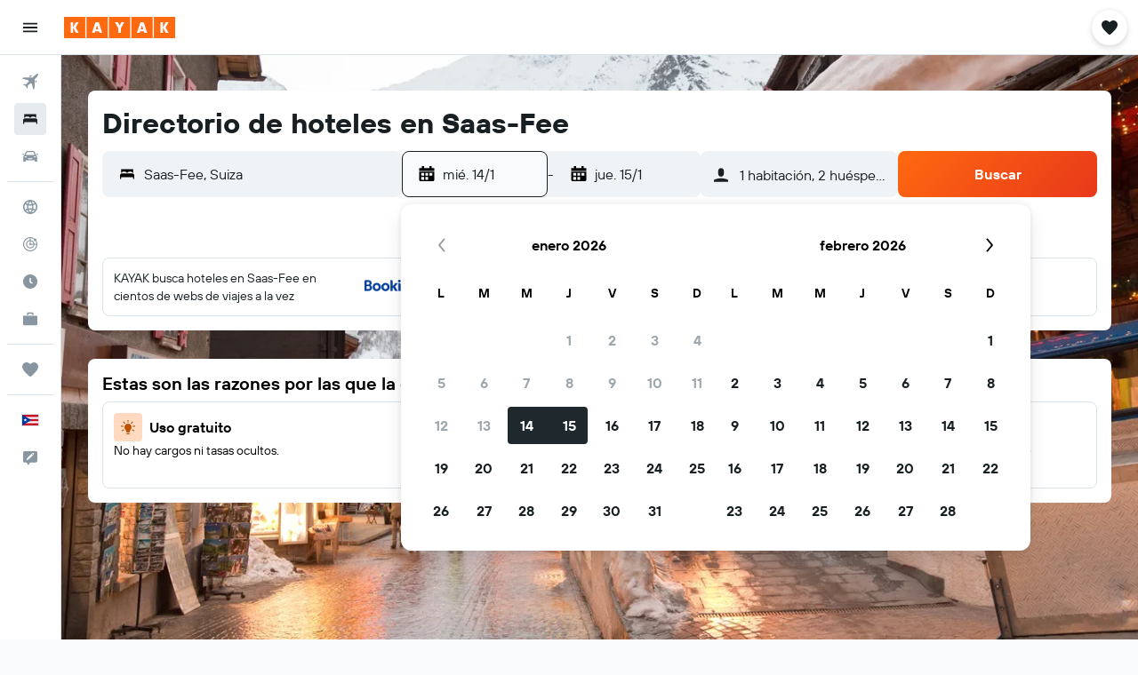

--- FILE ---
content_type: text/html;charset=UTF-8
request_url: https://www.kayak.com.pr/Hoteles-en-Saas-Fee.19582.hotelist.ksp
body_size: 134479
content:
<!DOCTYPE html>
<html lang='es-pr' dir='ltr'>
<head>
<meta name="r9-version" content="R800b"/><meta name="r9-built" content="20260113.060101"/><meta name="r9-rendered" content="Wed, 14 Jan 2026 02:17:33 GMT"/><meta name="r9-build-number" content="46"/><style type="text/css">@-webkit-keyframes wiggle{0%{-webkit-transform:rotateZ(8deg);transform:rotateZ(8deg)}50%{-webkit-transform:rotateZ(-8deg);transform:rotateZ(-8deg)}to{-webkit-transform:rotateZ(8deg);transform:rotateZ(8deg)}}@-moz-keyframes wiggle{0%{-webkit-transform:rotateZ(8deg);transform:rotateZ(8deg)}50%{-webkit-transform:rotateZ(-8deg);transform:rotateZ(-8deg)}to{-webkit-transform:rotateZ(8deg);transform:rotateZ(8deg)}}@keyframes wiggle{0%{-webkit-transform:rotateZ(8deg);transform:rotateZ(8deg)}50%{-webkit-transform:rotateZ(-8deg);transform:rotateZ(-8deg)}to{-webkit-transform:rotateZ(8deg);transform:rotateZ(8deg)}}@-webkit-keyframes fadeIn{0%{opacity:0;visibility:hidden}to{opacity:1;visibility:visible}}@-moz-keyframes fadeIn{0%{opacity:0;visibility:hidden}to{opacity:1;visibility:visible}}@keyframes fadeIn{0%{opacity:0;visibility:hidden}to{opacity:1;visibility:visible}}@-webkit-keyframes fadeOut{0%{opacity:1;visibility:visible}to{opacity:0;visibility:hidden}}@-moz-keyframes fadeOut{0%{opacity:1;visibility:visible}to{opacity:0;visibility:hidden}}@keyframes fadeOut{0%{opacity:1;visibility:visible}to{opacity:0;visibility:hidden}}@-webkit-keyframes cubeRotation{0%{transform:rotateX(-20deg) rotateY(-40deg)}50%{transform:rotateX(-20deg) rotateY(-240deg)}to{transform:rotateX(-20deg) rotateY(-400deg)}}@-moz-keyframes cubeRotation{0%{transform:rotateX(-20deg) rotateY(-40deg)}50%{transform:rotateX(-20deg) rotateY(-240deg)}to{transform:rotateX(-20deg) rotateY(-400deg)}}@keyframes cubeRotation{0%{transform:rotateX(-20deg) rotateY(-40deg)}50%{transform:rotateX(-20deg) rotateY(-240deg)}to{transform:rotateX(-20deg) rotateY(-400deg)}}@-webkit-keyframes fadeDown{0%{margin-top:-10px;opacity:0}to{margin-top:0;opacity:1}}@-moz-keyframes fadeDown{0%{margin-top:-10px;opacity:0}to{margin-top:0;opacity:1}}@keyframes fadeDown{0%{margin-top:-10px;opacity:0}to{margin-top:0;opacity:1}}@-webkit-keyframes fill{0%{width:0}to{width:100%}}@-moz-keyframes fill{0%{width:0}to{width:100%}}@keyframes fill{0%{width:0}to{width:100%}}@-webkit-keyframes pulseCircleShadow{0%{box-shadow:0 0 4px rgba(31,148,244,0.8)}50%{box-shadow:0 0 12px rgba(31,148,244,0.9)}to{box-shadow:0 0 4px rgba(31,148,244,0.8)}}@-moz-keyframes pulseCircleShadow{0%{box-shadow:0 0 4px rgba(31,148,244,0.8)}50%{box-shadow:0 0 12px rgba(31,148,244,0.9)}to{box-shadow:0 0 4px rgba(31,148,244,0.8)}}@keyframes pulseCircleShadow{0%{box-shadow:0 0 4px rgba(31,148,244,0.8)}50%{box-shadow:0 0 12px rgba(31,148,244,0.9)}to{box-shadow:0 0 4px rgba(31,148,244,0.8)}}@-webkit-keyframes pulseColor{0%{background-color:#9c9c9c}50%{background-color:#000}to{background-color:#9c9c9c}}@-moz-keyframes pulseColor{0%{background-color:#9c9c9c}50%{background-color:#000}to{background-color:#9c9c9c}}@keyframes pulseColor{0%{background-color:#9c9c9c}50%{background-color:#000}to{background-color:#9c9c9c}}@-webkit-keyframes pulseGray{0%{background:#f5f5f5}50%{background:#e5e5e5}to{background:#f5f5f5}}@-moz-keyframes pulseGray{0%{background:#f5f5f5}50%{background:#e5e5e5}to{background:#f5f5f5}}@keyframes pulseGray{0%{background:#f5f5f5}50%{background:#e5e5e5}to{background:#f5f5f5}}@-webkit-keyframes pulseLightGray{0%{background:#f1f4f7}50%{background:#fafafc}to{background:#f1f4f7}}@-moz-keyframes pulseLightGray{0%{background:#f1f4f7}50%{background:#fafafc}to{background:#f1f4f7}}@keyframes pulseLightGray{0%{background:#f1f4f7}50%{background:#fafafc}to{background:#f1f4f7}}@-webkit-keyframes fadeInFromNone{0%{height:auto;opacity:0}1%{height:auto;opacity:0}to{height:auto;opacity:1}}@-moz-keyframes fadeInFromNone{0%{height:auto;opacity:0}1%{height:auto;opacity:0}to{height:auto;opacity:1}}@keyframes fadeInFromNone{0%{height:auto;opacity:0}1%{height:auto;opacity:0}to{height:auto;opacity:1}}@-webkit-keyframes fadeOutToNone{0%{height:auto;opacity:1}99%{height:auto;opacity:0}to{height:0;opacity:0}}@-moz-keyframes fadeOutToNone{0%{height:auto;opacity:1}99%{height:auto;opacity:0}to{height:0;opacity:0}}@keyframes fadeOutToNone{0%{height:auto;opacity:1}99%{height:auto;opacity:0}to{height:0;opacity:0}}@-webkit-keyframes tinySpinner{to{transform:rotate(360deg)}}@-moz-keyframes tinySpinner{to{transform:rotate(360deg)}}@keyframes tinySpinner{to{transform:rotate(360deg)}}@-webkit-keyframes fadeDownOutUpIn{0%{opacity:1;transform:translateY(0)}40%{opacity:0;transform:translateY(150px)}60%{opacity:0;transform:translateY(150px)}to{opacity:1;transform:translateY(0)}}@-moz-keyframes fadeDownOutUpIn{0%{opacity:1;transform:translateY(0)}40%{opacity:0;transform:translateY(150px)}60%{opacity:0;transform:translateY(150px)}to{opacity:1;transform:translateY(0)}}@keyframes fadeDownOutUpIn{0%{opacity:1;transform:translateY(0)}40%{opacity:0;transform:translateY(150px)}60%{opacity:0;transform:translateY(150px)}to{opacity:1;transform:translateY(0)}}@-webkit-keyframes bounceIn{0%,20%,40%,60%,80%,to{-webkit-transition-timing-function:cubic-bezier(0.215,0.610,0.355,1.000);transition-timing-function:cubic-bezier(0.215,0.610,0.355,1.000)}0%{opacity:0;-webkit-transform:scale3d(.3,.3,.3);transform:scale3d(.3,.3,.3)}20%{-webkit-transform:scale3d(1.1,1.1,1.1);transform:scale3d(1.1,1.1,1.1)}40%{-webkit-transform:scale3d(.9,.9,.9);transform:scale3d(.9,.9,.9)}60%{opacity:1;-webkit-transform:scale3d(1.03,1.03,1.03);transform:scale3d(1.03,1.03,1.03)}80%{-webkit-transform:scale3d(.97,.97,.97);transform:scale3d(.97,.97,.97)}to{opacity:1;-webkit-transform:scale3d(1,1,1);transform:scale3d(1,1,1)}}@-moz-keyframes bounceIn{0%,20%,40%,60%,80%,to{-webkit-transition-timing-function:cubic-bezier(0.215,0.610,0.355,1.000);transition-timing-function:cubic-bezier(0.215,0.610,0.355,1.000)}0%{opacity:0;-webkit-transform:scale3d(.3,.3,.3);transform:scale3d(.3,.3,.3)}20%{-webkit-transform:scale3d(1.1,1.1,1.1);transform:scale3d(1.1,1.1,1.1)}40%{-webkit-transform:scale3d(.9,.9,.9);transform:scale3d(.9,.9,.9)}60%{opacity:1;-webkit-transform:scale3d(1.03,1.03,1.03);transform:scale3d(1.03,1.03,1.03)}80%{-webkit-transform:scale3d(.97,.97,.97);transform:scale3d(.97,.97,.97)}to{opacity:1;-webkit-transform:scale3d(1,1,1);transform:scale3d(1,1,1)}}@keyframes bounceIn{0%,20%,40%,60%,80%,to{-webkit-transition-timing-function:cubic-bezier(0.215,0.610,0.355,1.000);transition-timing-function:cubic-bezier(0.215,0.610,0.355,1.000)}0%{opacity:0;-webkit-transform:scale3d(.3,.3,.3);transform:scale3d(.3,.3,.3)}20%{-webkit-transform:scale3d(1.1,1.1,1.1);transform:scale3d(1.1,1.1,1.1)}40%{-webkit-transform:scale3d(.9,.9,.9);transform:scale3d(.9,.9,.9)}60%{opacity:1;-webkit-transform:scale3d(1.03,1.03,1.03);transform:scale3d(1.03,1.03,1.03)}80%{-webkit-transform:scale3d(.97,.97,.97);transform:scale3d(.97,.97,.97)}to{opacity:1;-webkit-transform:scale3d(1,1,1);transform:scale3d(1,1,1)}}@-webkit-keyframes pulse{20%{transform:scale(1.1)}40%{transform:scale(1)}}@-moz-keyframes pulse{20%{transform:scale(1.1)}40%{transform:scale(1)}}@keyframes pulse{20%{transform:scale(1.1)}40%{transform:scale(1)}}@-webkit-keyframes quickPulse{50%{transform:scale(1.1)}to{transform:scale(1)}}@-moz-keyframes quickPulse{50%{transform:scale(1.1)}to{transform:scale(1)}}@keyframes quickPulse{50%{transform:scale(1.1)}to{transform:scale(1)}}
html{line-height:1.15;-ms-text-size-adjust:100%;-webkit-text-size-adjust:100%;font-variation-settings:'slnt' 0}body{margin:0}h1{font-size:2em;margin:.67em 0}hr{box-sizing:content-box;height:0;overflow:visible}pre{font-family:monospace,monospace;font-size:1em}a{background-color:transparent;-webkit-text-decoration-skip:objects}abbr[title]{border-bottom:none;text-decoration:underline dotted}b,strong{font-weight:bolder}code,kbd,samp{font-family:monospace,monospace;font-size:1em}dfn{font-style:italic}small{font-size:80%}sub,sup{font-size:75%;line-height:0;position:relative;vertical-align:baseline}sub{bottom:-0.25em}sup{top:-0.5em}img{border-style:none}svg:not(:root){overflow:hidden}button,input,optgroup,select,textarea{font-family:inherit;font-size:100%;line-height:1.15;margin:0}button,input{overflow:visible}button,select{text-transform:none}button,html [type="button"],[type="reset"],[type="submit"]{-webkit-appearance:button}button::-moz-focus-inner{border-style:none;padding:0}[type="button"]::-moz-focus-inner{border-style:none;padding:0}[type="reset"]::-moz-focus-inner{border-style:none;padding:0}[type="submit"]::-moz-focus-inner{border-style:none;padding:0}button:-moz-focusring,[type="button"]:-moz-focusring,[type="reset"]:-moz-focusring,[type="submit"]:-moz-focusring{outline:1px dotted ButtonText}fieldset{padding:.35em .75em .625em}legend{box-sizing:border-box;color:inherit;display:table;max-width:100%;padding:0;white-space:normal}progress{vertical-align:baseline}textarea{overflow:auto}[type="checkbox"],[type="radio"]{box-sizing:border-box;padding:0}[type="number"]::-webkit-inner-spin-button{height:auto}[type="number"]::-webkit-outer-spin-button{height:auto}[type="search"]{-webkit-appearance:textfield;outline-offset:-2px}[type="search"]::-webkit-search-cancel-button{-webkit-appearance:none}[type="search"]::-webkit-search-decoration{-webkit-appearance:none}::-webkit-file-upload-button{-webkit-appearance:button;font:inherit}details,menu{display:block}summary{display:list-item}template,[hidden]{display:none}.react.react-st{background-color:#fafbfc;font-family:"TT Hoves Variable",-apple-system,BlinkMacSystemFont,"Segoe UI",Roboto,"Helvetica Neue",Arial,sans-serif;font-weight:400;font-size:16px;line-height:1.231;-webkit-font-smoothing:antialiased;-moz-osx-font-smoothing:grayscale}.react.react-st *:focus{outline:none}.react.react-st .ui-button{padding:0;border:none;border-radius:0;outline:inherit;white-space:normal;text-overflow:inherit;overflow:visible;color:inherit;background:none;box-shadow:none;font-size:inherit;font-weight:inherit;text-decoration:inherit;line-height:normal}.react.react-st .ui-button:hover,.react.react-st .ui-button:focus{box-shadow:none}.react.react-st .ui-button[disabled]{color:inherit}.react.react-st .ui-button::-moz-focus-inner{padding:0;border:0;margin:0}.react.react-st .ui-button:-moz-focusring{outline:none}.react.react-st .ui-themed-header{font-weight:200;line-height:normal;margin:1.3em 0 .7em}.react.react-st.m-debug-project-name:after{font-size:9px;content:'STANDALONE';display:block;position:fixed;top:0;left:0;z-index:10010;padding:0 2px;font-weight:700;color:#000;background-color:cyan}.react.react-st .visuallyhidden{border:0;clip:rect(0 0 0 0);height:1px;margin:-1px;overflow:hidden;padding:0;position:absolute;width:1px}body.a11y-tab-navigation.a11y-focus-outlines a:focus:not(.hide-focus-outline):not([class*="pres-no-default-outline"]),body.a11y-tab-navigation .a11y-focus-outlines a:focus:not(.hide-focus-outline):not([class*="pres-no-default-outline"]),body.a11y-tab-navigation.a11y-focus-outlines *:focus:not(.hide-focus-outline):not([class*="pres-no-default-outline"]),body.a11y-tab-navigation .a11y-focus-outlines *:focus:not(.hide-focus-outline):not([class*="pres-no-default-outline"]),body.a11y-tab-navigation.a11y-focus-outlines .a11y-focused:not(.hide-focus-outline):not([class*="pres-no-default-outline"]),body.a11y-tab-navigation .a11y-focus-outlines .a11y-focused:not(.hide-focus-outline):not([class*="pres-no-default-outline"]){outline:#0b7b99 solid 2px;outline-offset:2px}body.a11y-tab-navigation.a11y-focus-outlines button:-moz-focusring:not(.hide-focus-outline),body.a11y-tab-navigation .a11y-focus-outlines button:-moz-focusring:not(.hide-focus-outline){outline:#0b7b99 solid 2px;outline-offset:2px;-moz-outline-radius:initial}
body.bd-kai.react.react-st{background-color:#f9fafb;color:#192024;font-size:16px}
.kml-layout{display:block;margin-right:auto;margin-left:auto;width:100%;max-width:1080px;max-width:min(100%,1080px)}.kml-layout.edges{padding-left:30px;padding-right:30px}.kml-layout.no-edges{padding-left:0;padding-right:0}@media (min-width:360px){.kml-layout.edges-xs{padding-left:30px;padding-right:30px}.kml-layout.no-edges-xs{padding-left:0;padding-right:0}.kml-layout.snap{width:343px}}@media (min-width:640px){.kml-layout.edges-s{padding-left:30px;padding-right:30px}.kml-layout.no-edges-s{padding-left:0;padding-right:0}.kml-layout.snap{width:623px}}@media (min-width:768px){.kml-layout.edges-m{padding-left:30px;padding-right:30px}.kml-layout.no-edges-m{padding-left:0;padding-right:0}.kml-layout.snap{width:751px}}@media (min-width:960px){.kml-layout.edges-ml{padding-left:30px;padding-right:30px}.kml-layout.no-edges-ml{padding-left:0;padding-right:0}.kml-layout.snap{width:943px}}@media (min-width:1024px){.kml-layout.edges-l{padding-left:30px;padding-right:30px}.kml-layout.no-edges-l{padding-left:0;padding-right:0}.kml-layout.snap{width:1007px}}@media (min-width:1280px){.kml-layout.edges-xl{padding-left:30px;padding-right:30px}.kml-layout.no-edges-xl{padding-left:0;padding-right:0}.kml-layout.snap{width:1263px}}@media (min-width:1440px){.kml-layout.edges-xxl{padding-left:30px;padding-right:30px}.kml-layout.no-edges-xxl{padding-left:0;padding-right:0}.kml-layout.snap{width:1423px}}@media (min-width:1080px){.kml-layout.edges-std{padding-left:30px;padding-right:30px}.kml-layout.no-edges-std{padding-left:0;padding-right:0}.kml-layout.snap{width:1063px}}@media (min-width:1160px){.kml-layout.edges-trips{padding-left:30px;padding-right:30px}.kml-layout.no-edges-trips{padding-left:0;padding-right:0}.kml-layout.snap{width:1143px}}@media (min-width:1190px){.kml-layout.edges-mid{padding-left:30px;padding-right:30px}.kml-layout.no-edges-mid{padding-left:0;padding-right:0}.kml-layout.snap{width:1173px}}@media (min-width:1340px){.kml-layout.edges-wide{padding-left:30px;padding-right:30px}.kml-layout.no-edges-wide{padding-left:0;padding-right:0}.kml-layout.snap{width:1323px}.kml-layout.snap.mod-full{width:100%}}@media (min-width:0) and (max-width:639px){.kml-layout.mobile-edges{padding-left:10px;padding-right:10px}}@media (min-width:640px) and (max-width:767px){.kml-layout.mobile-edges{padding-left:1em;padding-right:1em}}.kml-layout.mod-wide,body.wide .kml-layout:not(.mod-full):not(.mod-mid):not(.mod-trips){max-width:1340px}body.wide-fd .kml-layout:not(.mod-full):not(.mod-mid):not(.mod-trips){max-width:min(100%,1340px)}.kml-layout.mod-full,body.full .kml-layout:not(.mod-wide):not(.mod-mid):not(.mod-trips){max-width:inherit}.kml-layout.mod-mid,body.mid .kml-layout:not(.mod-wide):not(.mod-full):not(.mod-trips){max-width:1190px}.kml-layout.mod-trips,body.trips .kml-layout:not(.mod-wide):not(.mod-full):not(.mod-mid){max-width:1160px}.kml-row{display:flex;flex-grow:1;min-width:0}.kml-row:not(.mod-row-nowrap){flex-wrap:wrap}.kml-row:not(.mod-row-gapless):not(.mod-row-compact){margin:-8px}.kml-row:not(.mod-row-gapless):not(.mod-row-compact):not(.mod-no-padding-between-rows)+.kml-row:not(.mod-row-gapless):not(.mod-row-compact):not(.mod-no-padding-between-rows){padding-top:8px}.kml-row:not(.mod-row-gapless).mod-row-compact{margin:-2px}.kml-row:not(.mod-row-gapless).mod-row-compact:not(.mod-no-padding-between-rows)+.kml-row:not(.mod-row-gapless).mod-row-compact:not(.mod-no-padding-between-rows){padding-top:2px}.kml-col,[class*='kml-col-']{position:relative;width:100%;min-height:1px}.kml-row:not(.mod-row-gapless):not(.mod-row-compact)>.kml-col,.kml-row:not(.mod-row-gapless):not(.mod-row-compact)>[class*='kml-col-']{padding:8px}.kml-row:not(.mod-row-gapless).mod-row-compact>.kml-col,.kml-row:not(.mod-row-gapless).mod-row-compact>[class*='kml-col-']{padding:2px}.kml-col{display:block;flex-grow:1;flex-basis:0;max-width:100%}.kml-col-1-12{display:block;flex-grow:0;flex-shrink:0;flex-basis:8.3333333%;max-width:8.3333333%}.kml-col-2-12{display:block;flex-grow:0;flex-shrink:0;flex-basis:16.6666667%;max-width:16.6666667%}.kml-col-3-12{display:block;flex-grow:0;flex-shrink:0;flex-basis:25%;max-width:25%}.kml-col-4-12{display:block;flex-grow:0;flex-shrink:0;flex-basis:33.3333333%;max-width:33.3333333%}.kml-col-5-12{display:block;flex-grow:0;flex-shrink:0;flex-basis:41.6666667%;max-width:41.6666667%}.kml-col-6-12{display:block;flex-grow:0;flex-shrink:0;flex-basis:50%;max-width:50%}.kml-col-7-12{display:block;flex-grow:0;flex-shrink:0;flex-basis:58.3333333%;max-width:58.3333333%}.kml-col-8-12{display:block;flex-grow:0;flex-shrink:0;flex-basis:66.6666667%;max-width:66.6666667%}.kml-col-9-12{display:block;flex-grow:0;flex-shrink:0;flex-basis:75%;max-width:75%}.kml-col-10-12{display:block;flex-grow:0;flex-shrink:0;flex-basis:83.3333333%;max-width:83.3333333%}.kml-col-11-12{display:block;flex-grow:0;flex-shrink:0;flex-basis:91.6666667%;max-width:91.6666667%}.kml-col-12-12{display:block;flex-grow:0;flex-shrink:0;flex-basis:100%;max-width:100%}.kml-order-1-12{order:1}.kml-offset-1-12{margin-left:8.3333333%}.kml-order-2-12{order:2}.kml-offset-2-12{margin-left:16.6666667%}.kml-order-3-12{order:3}.kml-offset-3-12{margin-left:25%}.kml-order-4-12{order:4}.kml-offset-4-12{margin-left:33.3333333%}.kml-order-5-12{order:5}.kml-offset-5-12{margin-left:41.6666667%}.kml-order-6-12{order:6}.kml-offset-6-12{margin-left:50%}.kml-order-7-12{order:7}.kml-offset-7-12{margin-left:58.3333333%}.kml-order-8-12{order:8}.kml-offset-8-12{margin-left:66.6666667%}.kml-order-9-12{order:9}.kml-offset-9-12{margin-left:75%}.kml-order-10-12{order:10}.kml-offset-10-12{margin-left:83.3333333%}.kml-order-11-12{order:11}.kml-offset-11-12{margin-left:91.6666667%}.kml-order-12-12{order:12}.kml-offset-12-12{margin-left:100%}.kml-col-auto{flex-grow:0;flex-shrink:0;flex-basis:auto;width:auto;max-width:100%}.kml-col-hidden{display:none}@media only screen and (min-width:360px){.kml-col-xs{display:block;flex-grow:1;flex-basis:0;max-width:100%}.kml-col-1-12-xs{display:block;flex-grow:0;flex-shrink:0;flex-basis:8.3333333%;max-width:8.3333333%}.kml-col-2-12-xs{display:block;flex-grow:0;flex-shrink:0;flex-basis:16.6666667%;max-width:16.6666667%}.kml-col-3-12-xs{display:block;flex-grow:0;flex-shrink:0;flex-basis:25%;max-width:25%}.kml-col-4-12-xs{display:block;flex-grow:0;flex-shrink:0;flex-basis:33.3333333%;max-width:33.3333333%}.kml-col-5-12-xs{display:block;flex-grow:0;flex-shrink:0;flex-basis:41.6666667%;max-width:41.6666667%}.kml-col-6-12-xs{display:block;flex-grow:0;flex-shrink:0;flex-basis:50%;max-width:50%}.kml-col-7-12-xs{display:block;flex-grow:0;flex-shrink:0;flex-basis:58.3333333%;max-width:58.3333333%}.kml-col-8-12-xs{display:block;flex-grow:0;flex-shrink:0;flex-basis:66.6666667%;max-width:66.6666667%}.kml-col-9-12-xs{display:block;flex-grow:0;flex-shrink:0;flex-basis:75%;max-width:75%}.kml-col-10-12-xs{display:block;flex-grow:0;flex-shrink:0;flex-basis:83.3333333%;max-width:83.3333333%}.kml-col-11-12-xs{display:block;flex-grow:0;flex-shrink:0;flex-basis:91.6666667%;max-width:91.6666667%}.kml-col-12-12-xs{display:block;flex-grow:0;flex-shrink:0;flex-basis:100%;max-width:100%}.kml-order-1-12-xs{order:1}.kml-offset-1-12-xs{margin-left:8.3333333%}.kml-order-2-12-xs{order:2}.kml-offset-2-12-xs{margin-left:16.6666667%}.kml-order-3-12-xs{order:3}.kml-offset-3-12-xs{margin-left:25%}.kml-order-4-12-xs{order:4}.kml-offset-4-12-xs{margin-left:33.3333333%}.kml-order-5-12-xs{order:5}.kml-offset-5-12-xs{margin-left:41.6666667%}.kml-order-6-12-xs{order:6}.kml-offset-6-12-xs{margin-left:50%}.kml-order-7-12-xs{order:7}.kml-offset-7-12-xs{margin-left:58.3333333%}.kml-order-8-12-xs{order:8}.kml-offset-8-12-xs{margin-left:66.6666667%}.kml-order-9-12-xs{order:9}.kml-offset-9-12-xs{margin-left:75%}.kml-order-10-12-xs{order:10}.kml-offset-10-12-xs{margin-left:83.3333333%}.kml-order-11-12-xs{order:11}.kml-offset-11-12-xs{margin-left:91.6666667%}.kml-order-12-12-xs{order:12}.kml-offset-12-12-xs{margin-left:100%}.kml-col-auto-xs{flex-grow:0;flex-shrink:0;flex-basis:auto;width:auto;max-width:100%}.kml-col-hidden-xs{display:none}}@media only screen and (min-width:640px){.kml-col-s{display:block;flex-grow:1;flex-basis:0;max-width:100%}.kml-col-1-12-s{display:block;flex-grow:0;flex-shrink:0;flex-basis:8.3333333%;max-width:8.3333333%}.kml-col-2-12-s{display:block;flex-grow:0;flex-shrink:0;flex-basis:16.6666667%;max-width:16.6666667%}.kml-col-3-12-s{display:block;flex-grow:0;flex-shrink:0;flex-basis:25%;max-width:25%}.kml-col-4-12-s{display:block;flex-grow:0;flex-shrink:0;flex-basis:33.3333333%;max-width:33.3333333%}.kml-col-5-12-s{display:block;flex-grow:0;flex-shrink:0;flex-basis:41.6666667%;max-width:41.6666667%}.kml-col-6-12-s{display:block;flex-grow:0;flex-shrink:0;flex-basis:50%;max-width:50%}.kml-col-7-12-s{display:block;flex-grow:0;flex-shrink:0;flex-basis:58.3333333%;max-width:58.3333333%}.kml-col-8-12-s{display:block;flex-grow:0;flex-shrink:0;flex-basis:66.6666667%;max-width:66.6666667%}.kml-col-9-12-s{display:block;flex-grow:0;flex-shrink:0;flex-basis:75%;max-width:75%}.kml-col-10-12-s{display:block;flex-grow:0;flex-shrink:0;flex-basis:83.3333333%;max-width:83.3333333%}.kml-col-11-12-s{display:block;flex-grow:0;flex-shrink:0;flex-basis:91.6666667%;max-width:91.6666667%}.kml-col-12-12-s{display:block;flex-grow:0;flex-shrink:0;flex-basis:100%;max-width:100%}.kml-order-1-12-s{order:1}.kml-offset-1-12-s{margin-left:8.3333333%}.kml-order-2-12-s{order:2}.kml-offset-2-12-s{margin-left:16.6666667%}.kml-order-3-12-s{order:3}.kml-offset-3-12-s{margin-left:25%}.kml-order-4-12-s{order:4}.kml-offset-4-12-s{margin-left:33.3333333%}.kml-order-5-12-s{order:5}.kml-offset-5-12-s{margin-left:41.6666667%}.kml-order-6-12-s{order:6}.kml-offset-6-12-s{margin-left:50%}.kml-order-7-12-s{order:7}.kml-offset-7-12-s{margin-left:58.3333333%}.kml-order-8-12-s{order:8}.kml-offset-8-12-s{margin-left:66.6666667%}.kml-order-9-12-s{order:9}.kml-offset-9-12-s{margin-left:75%}.kml-order-10-12-s{order:10}.kml-offset-10-12-s{margin-left:83.3333333%}.kml-order-11-12-s{order:11}.kml-offset-11-12-s{margin-left:91.6666667%}.kml-order-12-12-s{order:12}.kml-offset-12-12-s{margin-left:100%}.kml-col-auto-s{flex-grow:0;flex-shrink:0;flex-basis:auto;width:auto;max-width:100%}.kml-col-hidden-s{display:none}}@media only screen and (min-width:768px){.kml-col-m{display:block;flex-grow:1;flex-basis:0;max-width:100%}.kml-col-1-12-m{display:block;flex-grow:0;flex-shrink:0;flex-basis:8.3333333%;max-width:8.3333333%}.kml-col-2-12-m{display:block;flex-grow:0;flex-shrink:0;flex-basis:16.6666667%;max-width:16.6666667%}.kml-col-3-12-m{display:block;flex-grow:0;flex-shrink:0;flex-basis:25%;max-width:25%}.kml-col-4-12-m{display:block;flex-grow:0;flex-shrink:0;flex-basis:33.3333333%;max-width:33.3333333%}.kml-col-5-12-m{display:block;flex-grow:0;flex-shrink:0;flex-basis:41.6666667%;max-width:41.6666667%}.kml-col-6-12-m{display:block;flex-grow:0;flex-shrink:0;flex-basis:50%;max-width:50%}.kml-col-7-12-m{display:block;flex-grow:0;flex-shrink:0;flex-basis:58.3333333%;max-width:58.3333333%}.kml-col-8-12-m{display:block;flex-grow:0;flex-shrink:0;flex-basis:66.6666667%;max-width:66.6666667%}.kml-col-9-12-m{display:block;flex-grow:0;flex-shrink:0;flex-basis:75%;max-width:75%}.kml-col-10-12-m{display:block;flex-grow:0;flex-shrink:0;flex-basis:83.3333333%;max-width:83.3333333%}.kml-col-11-12-m{display:block;flex-grow:0;flex-shrink:0;flex-basis:91.6666667%;max-width:91.6666667%}.kml-col-12-12-m{display:block;flex-grow:0;flex-shrink:0;flex-basis:100%;max-width:100%}.kml-order-1-12-m{order:1}.kml-offset-1-12-m{margin-left:8.3333333%}.kml-order-2-12-m{order:2}.kml-offset-2-12-m{margin-left:16.6666667%}.kml-order-3-12-m{order:3}.kml-offset-3-12-m{margin-left:25%}.kml-order-4-12-m{order:4}.kml-offset-4-12-m{margin-left:33.3333333%}.kml-order-5-12-m{order:5}.kml-offset-5-12-m{margin-left:41.6666667%}.kml-order-6-12-m{order:6}.kml-offset-6-12-m{margin-left:50%}.kml-order-7-12-m{order:7}.kml-offset-7-12-m{margin-left:58.3333333%}.kml-order-8-12-m{order:8}.kml-offset-8-12-m{margin-left:66.6666667%}.kml-order-9-12-m{order:9}.kml-offset-9-12-m{margin-left:75%}.kml-order-10-12-m{order:10}.kml-offset-10-12-m{margin-left:83.3333333%}.kml-order-11-12-m{order:11}.kml-offset-11-12-m{margin-left:91.6666667%}.kml-order-12-12-m{order:12}.kml-offset-12-12-m{margin-left:100%}.kml-col-auto-m{flex-grow:0;flex-shrink:0;flex-basis:auto;width:auto;max-width:100%}.kml-col-hidden-m{display:none}}@media only screen and (min-width:960px){.kml-col-ml{display:block;flex-grow:1;flex-basis:0;max-width:100%}.kml-col-1-12-ml{display:block;flex-grow:0;flex-shrink:0;flex-basis:8.3333333%;max-width:8.3333333%}.kml-col-2-12-ml{display:block;flex-grow:0;flex-shrink:0;flex-basis:16.6666667%;max-width:16.6666667%}.kml-col-3-12-ml{display:block;flex-grow:0;flex-shrink:0;flex-basis:25%;max-width:25%}.kml-col-4-12-ml{display:block;flex-grow:0;flex-shrink:0;flex-basis:33.3333333%;max-width:33.3333333%}.kml-col-5-12-ml{display:block;flex-grow:0;flex-shrink:0;flex-basis:41.6666667%;max-width:41.6666667%}.kml-col-6-12-ml{display:block;flex-grow:0;flex-shrink:0;flex-basis:50%;max-width:50%}.kml-col-7-12-ml{display:block;flex-grow:0;flex-shrink:0;flex-basis:58.3333333%;max-width:58.3333333%}.kml-col-8-12-ml{display:block;flex-grow:0;flex-shrink:0;flex-basis:66.6666667%;max-width:66.6666667%}.kml-col-9-12-ml{display:block;flex-grow:0;flex-shrink:0;flex-basis:75%;max-width:75%}.kml-col-10-12-ml{display:block;flex-grow:0;flex-shrink:0;flex-basis:83.3333333%;max-width:83.3333333%}.kml-col-11-12-ml{display:block;flex-grow:0;flex-shrink:0;flex-basis:91.6666667%;max-width:91.6666667%}.kml-col-12-12-ml{display:block;flex-grow:0;flex-shrink:0;flex-basis:100%;max-width:100%}.kml-order-1-12-ml{order:1}.kml-offset-1-12-ml{margin-left:8.3333333%}.kml-order-2-12-ml{order:2}.kml-offset-2-12-ml{margin-left:16.6666667%}.kml-order-3-12-ml{order:3}.kml-offset-3-12-ml{margin-left:25%}.kml-order-4-12-ml{order:4}.kml-offset-4-12-ml{margin-left:33.3333333%}.kml-order-5-12-ml{order:5}.kml-offset-5-12-ml{margin-left:41.6666667%}.kml-order-6-12-ml{order:6}.kml-offset-6-12-ml{margin-left:50%}.kml-order-7-12-ml{order:7}.kml-offset-7-12-ml{margin-left:58.3333333%}.kml-order-8-12-ml{order:8}.kml-offset-8-12-ml{margin-left:66.6666667%}.kml-order-9-12-ml{order:9}.kml-offset-9-12-ml{margin-left:75%}.kml-order-10-12-ml{order:10}.kml-offset-10-12-ml{margin-left:83.3333333%}.kml-order-11-12-ml{order:11}.kml-offset-11-12-ml{margin-left:91.6666667%}.kml-order-12-12-ml{order:12}.kml-offset-12-12-ml{margin-left:100%}.kml-col-auto-ml{flex-grow:0;flex-shrink:0;flex-basis:auto;width:auto;max-width:100%}.kml-col-hidden-ml{display:none}}@media only screen and (min-width:1024px){.kml-col-l{display:block;flex-grow:1;flex-basis:0;max-width:100%}.kml-col-1-12-l{display:block;flex-grow:0;flex-shrink:0;flex-basis:8.3333333%;max-width:8.3333333%}.kml-col-2-12-l{display:block;flex-grow:0;flex-shrink:0;flex-basis:16.6666667%;max-width:16.6666667%}.kml-col-3-12-l{display:block;flex-grow:0;flex-shrink:0;flex-basis:25%;max-width:25%}.kml-col-4-12-l{display:block;flex-grow:0;flex-shrink:0;flex-basis:33.3333333%;max-width:33.3333333%}.kml-col-5-12-l{display:block;flex-grow:0;flex-shrink:0;flex-basis:41.6666667%;max-width:41.6666667%}.kml-col-6-12-l{display:block;flex-grow:0;flex-shrink:0;flex-basis:50%;max-width:50%}.kml-col-7-12-l{display:block;flex-grow:0;flex-shrink:0;flex-basis:58.3333333%;max-width:58.3333333%}.kml-col-8-12-l{display:block;flex-grow:0;flex-shrink:0;flex-basis:66.6666667%;max-width:66.6666667%}.kml-col-9-12-l{display:block;flex-grow:0;flex-shrink:0;flex-basis:75%;max-width:75%}.kml-col-10-12-l{display:block;flex-grow:0;flex-shrink:0;flex-basis:83.3333333%;max-width:83.3333333%}.kml-col-11-12-l{display:block;flex-grow:0;flex-shrink:0;flex-basis:91.6666667%;max-width:91.6666667%}.kml-col-12-12-l{display:block;flex-grow:0;flex-shrink:0;flex-basis:100%;max-width:100%}.kml-order-1-12-l{order:1}.kml-offset-1-12-l{margin-left:8.3333333%}.kml-order-2-12-l{order:2}.kml-offset-2-12-l{margin-left:16.6666667%}.kml-order-3-12-l{order:3}.kml-offset-3-12-l{margin-left:25%}.kml-order-4-12-l{order:4}.kml-offset-4-12-l{margin-left:33.3333333%}.kml-order-5-12-l{order:5}.kml-offset-5-12-l{margin-left:41.6666667%}.kml-order-6-12-l{order:6}.kml-offset-6-12-l{margin-left:50%}.kml-order-7-12-l{order:7}.kml-offset-7-12-l{margin-left:58.3333333%}.kml-order-8-12-l{order:8}.kml-offset-8-12-l{margin-left:66.6666667%}.kml-order-9-12-l{order:9}.kml-offset-9-12-l{margin-left:75%}.kml-order-10-12-l{order:10}.kml-offset-10-12-l{margin-left:83.3333333%}.kml-order-11-12-l{order:11}.kml-offset-11-12-l{margin-left:91.6666667%}.kml-order-12-12-l{order:12}.kml-offset-12-12-l{margin-left:100%}.kml-col-auto-l{flex-grow:0;flex-shrink:0;flex-basis:auto;width:auto;max-width:100%}.kml-col-hidden-l{display:none}}@media only screen and (min-width:1280px){.kml-col-xl{display:block;flex-grow:1;flex-basis:0;max-width:100%}.kml-col-1-12-xl{display:block;flex-grow:0;flex-shrink:0;flex-basis:8.3333333%;max-width:8.3333333%}.kml-col-2-12-xl{display:block;flex-grow:0;flex-shrink:0;flex-basis:16.6666667%;max-width:16.6666667%}.kml-col-3-12-xl{display:block;flex-grow:0;flex-shrink:0;flex-basis:25%;max-width:25%}.kml-col-4-12-xl{display:block;flex-grow:0;flex-shrink:0;flex-basis:33.3333333%;max-width:33.3333333%}.kml-col-5-12-xl{display:block;flex-grow:0;flex-shrink:0;flex-basis:41.6666667%;max-width:41.6666667%}.kml-col-6-12-xl{display:block;flex-grow:0;flex-shrink:0;flex-basis:50%;max-width:50%}.kml-col-7-12-xl{display:block;flex-grow:0;flex-shrink:0;flex-basis:58.3333333%;max-width:58.3333333%}.kml-col-8-12-xl{display:block;flex-grow:0;flex-shrink:0;flex-basis:66.6666667%;max-width:66.6666667%}.kml-col-9-12-xl{display:block;flex-grow:0;flex-shrink:0;flex-basis:75%;max-width:75%}.kml-col-10-12-xl{display:block;flex-grow:0;flex-shrink:0;flex-basis:83.3333333%;max-width:83.3333333%}.kml-col-11-12-xl{display:block;flex-grow:0;flex-shrink:0;flex-basis:91.6666667%;max-width:91.6666667%}.kml-col-12-12-xl{display:block;flex-grow:0;flex-shrink:0;flex-basis:100%;max-width:100%}.kml-order-1-12-xl{order:1}.kml-offset-1-12-xl{margin-left:8.3333333%}.kml-order-2-12-xl{order:2}.kml-offset-2-12-xl{margin-left:16.6666667%}.kml-order-3-12-xl{order:3}.kml-offset-3-12-xl{margin-left:25%}.kml-order-4-12-xl{order:4}.kml-offset-4-12-xl{margin-left:33.3333333%}.kml-order-5-12-xl{order:5}.kml-offset-5-12-xl{margin-left:41.6666667%}.kml-order-6-12-xl{order:6}.kml-offset-6-12-xl{margin-left:50%}.kml-order-7-12-xl{order:7}.kml-offset-7-12-xl{margin-left:58.3333333%}.kml-order-8-12-xl{order:8}.kml-offset-8-12-xl{margin-left:66.6666667%}.kml-order-9-12-xl{order:9}.kml-offset-9-12-xl{margin-left:75%}.kml-order-10-12-xl{order:10}.kml-offset-10-12-xl{margin-left:83.3333333%}.kml-order-11-12-xl{order:11}.kml-offset-11-12-xl{margin-left:91.6666667%}.kml-order-12-12-xl{order:12}.kml-offset-12-12-xl{margin-left:100%}.kml-col-auto-xl{flex-grow:0;flex-shrink:0;flex-basis:auto;width:auto;max-width:100%}.kml-col-hidden-xl{display:none}}@media only screen and (min-width:1440px){.kml-col-xxl{display:block;flex-grow:1;flex-basis:0;max-width:100%}.kml-col-1-12-xxl{display:block;flex-grow:0;flex-shrink:0;flex-basis:8.3333333%;max-width:8.3333333%}.kml-col-2-12-xxl{display:block;flex-grow:0;flex-shrink:0;flex-basis:16.6666667%;max-width:16.6666667%}.kml-col-3-12-xxl{display:block;flex-grow:0;flex-shrink:0;flex-basis:25%;max-width:25%}.kml-col-4-12-xxl{display:block;flex-grow:0;flex-shrink:0;flex-basis:33.3333333%;max-width:33.3333333%}.kml-col-5-12-xxl{display:block;flex-grow:0;flex-shrink:0;flex-basis:41.6666667%;max-width:41.6666667%}.kml-col-6-12-xxl{display:block;flex-grow:0;flex-shrink:0;flex-basis:50%;max-width:50%}.kml-col-7-12-xxl{display:block;flex-grow:0;flex-shrink:0;flex-basis:58.3333333%;max-width:58.3333333%}.kml-col-8-12-xxl{display:block;flex-grow:0;flex-shrink:0;flex-basis:66.6666667%;max-width:66.6666667%}.kml-col-9-12-xxl{display:block;flex-grow:0;flex-shrink:0;flex-basis:75%;max-width:75%}.kml-col-10-12-xxl{display:block;flex-grow:0;flex-shrink:0;flex-basis:83.3333333%;max-width:83.3333333%}.kml-col-11-12-xxl{display:block;flex-grow:0;flex-shrink:0;flex-basis:91.6666667%;max-width:91.6666667%}.kml-col-12-12-xxl{display:block;flex-grow:0;flex-shrink:0;flex-basis:100%;max-width:100%}.kml-order-1-12-xxl{order:1}.kml-offset-1-12-xxl{margin-left:8.3333333%}.kml-order-2-12-xxl{order:2}.kml-offset-2-12-xxl{margin-left:16.6666667%}.kml-order-3-12-xxl{order:3}.kml-offset-3-12-xxl{margin-left:25%}.kml-order-4-12-xxl{order:4}.kml-offset-4-12-xxl{margin-left:33.3333333%}.kml-order-5-12-xxl{order:5}.kml-offset-5-12-xxl{margin-left:41.6666667%}.kml-order-6-12-xxl{order:6}.kml-offset-6-12-xxl{margin-left:50%}.kml-order-7-12-xxl{order:7}.kml-offset-7-12-xxl{margin-left:58.3333333%}.kml-order-8-12-xxl{order:8}.kml-offset-8-12-xxl{margin-left:66.6666667%}.kml-order-9-12-xxl{order:9}.kml-offset-9-12-xxl{margin-left:75%}.kml-order-10-12-xxl{order:10}.kml-offset-10-12-xxl{margin-left:83.3333333%}.kml-order-11-12-xxl{order:11}.kml-offset-11-12-xxl{margin-left:91.6666667%}.kml-order-12-12-xxl{order:12}.kml-offset-12-12-xxl{margin-left:100%}.kml-col-auto-xxl{flex-grow:0;flex-shrink:0;flex-basis:auto;width:auto;max-width:100%}.kml-col-hidden-xxl{display:none}}@keyframes kml-from-top-left{0%{opacity:0;transform:translate(-50%,50%) scale(0)}50%{opacity:1}to{transform:translate(0,0) scale(1);opacity:1}}@keyframes kml-from-bottom-left{0%{opacity:0;transform:translate(-50%,50%) scale(0)}50%{opacity:1}to{transform:translate(0,0) scale(1);opacity:1}}@keyframes kml-from-top-right{0%{opacity:0;transform:translate(-50%,50%) scale(0)}50%{opacity:1}to{transform:translate(0,0) scale(1);opacity:1}}@keyframes kml-from-bottom-right{0%{opacity:0;transform:translate(-50%,50%) scale(0)}50%{opacity:1}to{transform:translate(0,0) scale(1);opacity:1}}@keyframes kml-placeholder-shimmer{0%{background-position:115% 0}to{background-position:-115% 0}}@keyframes kml-horizontal-shimmer{0%{background-position:-4rem top}10%{opacity:.6}40%{opacity:1}70%{background-position:12.5rem top}to{background-position:12.5rem top}}html{line-height:1.15;-webkit-text-size-adjust:100%;font-variation-settings:'slnt' 0}body{margin:0}main{display:block}h1{font-size:2em;margin:.67em 0}hr{box-sizing:content-box;height:0;overflow:visible}pre{font-family:monospace,monospace;font-size:1em}a{background-color:transparent}abbr[title]{border-bottom:none;text-decoration:underline dotted}b,strong{font-weight:bolder}code,kbd,samp{font-family:monospace,monospace;font-size:1em}small{font-size:80%}sub,sup{font-size:75%;line-height:0;position:relative;vertical-align:baseline}sub{bottom:-0.25em}sup{top:-0.5em}img{border-style:none}button{font-family:inherit;font-size:100%;margin:0;font-variation-settings:'slnt' 0}input,optgroup,select,textarea{font-family:inherit;font-size:100%;line-height:1.15;margin:0;font-variation-settings:'slnt' 0}input{overflow:visible}button,select{text-transform:none}button,[type="button"],[type="reset"],[type="submit"]{-webkit-appearance:button}button::-moz-focus-inner{border-style:none;padding:0}[type="button"]::-moz-focus-inner{border-style:none;padding:0}[type="reset"]::-moz-focus-inner{border-style:none;padding:0}[type="submit"]::-moz-focus-inner{border-style:none;padding:0}button:-moz-focusring,[type="button"]:-moz-focusring,[type="reset"]:-moz-focusring,[type="submit"]:-moz-focusring{outline:1px dotted ButtonText}fieldset{padding:.35em .75em .625em}legend{box-sizing:border-box;color:inherit;display:table;max-width:100%;padding:0;white-space:normal}progress{vertical-align:baseline}textarea{overflow:auto}[type="checkbox"],[type="radio"]{box-sizing:border-box;padding:0}[type="number"]::-webkit-inner-spin-button{height:auto}[type="number"]::-webkit-outer-spin-button{height:auto}[type="search"]{-webkit-appearance:textfield;outline-offset:-2px}[type="search"]::-webkit-search-decoration{-webkit-appearance:none}::-webkit-file-upload-button{-webkit-appearance:button;font:inherit}details{display:block}summary{display:list-item}template,[hidden]{display:none}*{box-sizing:border-box}*::before{box-sizing:border-box}*::after{box-sizing:border-box}ol,ul{list-style:none;margin:0;padding:0}button{padding:0;color:inherit;border:0;background:none;outline:inherit;overflow:visible;text-overflow:inherit;white-space:normal;text-decoration:inherit;line-height:normal;letter-spacing:normal;word-spacing:normal}@font-face{font-family:'TT Hoves Variable';src:url("/res/css/font/tt-hoves/tt-hoves-variable.woff2?v=8664191c7b8cab2e3fc042680118a009031da15d&cluster=4") format('woff2 supports variations'),url("/res/css/font/tt-hoves/tt-hoves-variable.woff2?v=8664191c7b8cab2e3fc042680118a009031da15d&cluster=4") format('woff2-variations');font-weight:50 900;font-style:normal;font-display:swap}
.lottie-current-color [fill]{fill:currentColor}.color-background-nav-content [fill]{fill:#fff}.color-foreground-brand-static [fill]{fill:#ff690f}</style><style type="text/css">.react.react-st .UdJT{position:relative;background:#e5ebf0 no-repeat center;background-size:cover}.react.react-st .UdJT:before{content:"";position:absolute;top:0;left:0;height:100%;width:100%;background-color:#e5ebf0;transition:opacity 700ms ease;opacity:0}.react.react-st .UdJT-inline-image{display:none}.react.react-st .UdJT-image{position:absolute;height:100%;width:100%;object-fit:cover}.react.react-st .UdJT-image.UdJT-mod-image-position-bottom-left{object-position:left bottom}.react.react-st .UdJT.UdJT-mod-loading:before{opacity:1}.react.react-st .UdJT.UdJT-mod-overlay:before{background-color:#192024;opacity:45%;-webkit-transform:translate3d(0,0,0);z-index:1}@media (min-width:0) and (max-width:1023px){.react.react-st .UdJT.UdJT-mod-full-screen-only-desktop .UdJT-content{margin:0}.react.react-st .UdJT.UdJT-mod-full-screen-only-desktop .UdJT-content.UdJT-mod-standard{padding:0}.react.react-st .UdJT.UdJT-mod-full-screen-only-desktop .UdJT-content.UdJT-mod-show-image-on-mobile{padding:120px 16px 48px}.react.react-st .UdJT.UdJT-mod-full-screen-only-desktop .UdJT-content.UdJT-mod-full-screen,.react.react-st .UdJT.UdJT-mod-full-screen-only-desktop .UdJT-content.UdJT-mod-full-screen.UdJT-mod-sticky-navigation{min-height:auto}}@media (min-width:0) and (max-width:1023px) and (min-width:640px){.react.react-st .UdJT.UdJT-mod-full-screen-only-desktop .UdJT-content.UdJT-mod-show-image-on-mobile{padding:0}}.react.react-st .UdJT.UdJT-mod-full-height{height:100%}.react.react-st .UdJT-content{z-index:1}.react.react-st .UdJT-content.UdJT-mod-standard{position:relative;display:flex;align-content:flex-start;flex-wrap:wrap}.react.react-st .UdJT-content.UdJT-mod-full-screen{min-height:calc(100vh - 62px);height:auto}.react.react-st .UdJT-content.UdJT-mod-full-screen.UdJT-mod-show-image-on-mobile{max-height:1300px}.react.react-st .UdJT-content.UdJT-mod-full-screen.UdJT-mod-sticky-navigation{min-height:calc(100vh - 118px)}@media (min-width:768px){.react.react-st .UdJT-content.UdJT-mod-full-screen{max-height:1300px}}.react.react-st .UdJT-content.UdJT-mod-align-top{align-items:flex-start}.react.react-st .UdJT-content.UdJT-mod-spacing-default{padding-top:48px;padding-bottom:48px}.react.react-st .UdJT-content.UdJT-mod-spacing-small{padding-top:8px;padding-bottom:8px}.react.react-st .UdJT-content.UdJT-mod-spacing-large{padding-top:72px;padding-bottom:72px}.react.react-st .UdJT-content.UdJT-mod-spacing-small-bottom-large-top{padding-top:144px;padding-bottom:16px}.react.react-st .UdJT-content.UdJT-mod-full-height{height:100%;align-content:flex-end;justify-content:center}@media (min-width:0) and (max-width:639px){.react.react-st .UdJT-content{margin:0}.react.react-st .UdJT-content.UdJT-mod-standard{padding:0}.react.react-st .UdJT-content.UdJT-mod-show-image-on-mobile{padding:120px 16px 48px}.react.react-st .UdJT-content.UdJT-mod-full-screen,.react.react-st .UdJT-content.UdJT-mod-full-screen.UdJT-mod-sticky-navigation{min-height:auto}}@media (min-width:0) and (max-width:639px) and (min-width:640px){.react.react-st .UdJT-content.UdJT-mod-show-image-on-mobile{padding:0}}
.c--AO{min-height:100vh;display:flex;flex-direction:column;background-color:#fff}.c--AO-main{flex-grow:1}.c--AO-main.c--AO-new-nav-breakpoints{transition:padding-left 180ms cubic-bezier(0,0,0.4,1);padding-top:50px}@media (min-width:768px){.c--AO-main.c--AO-new-nav-breakpoints{padding-left:69px}}@media (min-width:1280px){.c--AO-main.c--AO-new-nav-breakpoints.c--AO-moved{padding-left:240px;transition:padding-left 110ms cubic-bezier(0.6,0,1,1)}}@media (min-width:1024px){.c--AO-main.c--AO-new-nav-breakpoints{padding-top:62px}}@media (min-width:1280px){.c--AO-main.c--AO-new-nav-breakpoints{padding-top:0}}.c--AO-main.c--AO-no-sec-nav{padding-top:0}@media (min-width:1084px){.c--AO-main:not(.c--AO-new-nav-breakpoints){padding-left:69px;transition:padding-left .15s cubic-bezier(0.77,0,0.175,1)}.c--AO-main:not(.c--AO-new-nav-breakpoints).c--AO-moved{padding-left:240px}}
.N_ex{display:flex;height:50px}.N_ex-mod-sticky{z-index:9978;top:62px;height:56px;background-color:#fff;border-bottom:1px solid #d9e2e8;position:sticky;width:100%}.N_ex-mod-has-top-border{border-top:1px solid #d9e2e8}.N_ex.N_ex-pres-sticky .N_ex-navigation-wrapper{position:inherit;width:inherit}.N_ex.N_ex-pres-sticky .N_ex-navigation-container{width:inherit}.N_ex.N_ex-pres-sticky .N_ex-navigation-items-wrapper{width:inherit;justify-content:start}@media (min-width:768px){.N_ex.N_ex-pres-sticky .N_ex-navigation-items-wrapper.N_ex-mod-space-items-evenly-m{justify-content:space-evenly;padding-right:69px}}@media (min-width:1024px){.N_ex.N_ex-pres-sticky .N_ex-navigation-items-wrapper.N_ex-mod-space-items-evenly-l{justify-content:space-evenly;padding-right:69px}}.N_ex-pres-seo-hdp .N_ex-navigation-wrapper{position:sticky;width:100%;height:100%}.N_ex-pres-seo-hdp .N_ex-navigation-container{width:inherit}.N_ex-pres-seo-hdp .N_ex-navigation-items-wrapper{column-gap:24px;width:inherit;justify-content:start;padding:0 12px}body.flex-gap .N_ex-pres-seo-hdp .N_ex-navigation-items-wrapper>*:not(:last-child){margin-right:24px}@media (min-width:640px){.N_ex-pres-seo-hdp .N_ex-navigation-items-wrapper{padding-left:16px}}@media (min-width:768px){.N_ex-pres-seo-hdp .N_ex-navigation-items-wrapper{justify-content:space-evenly;padding-left:32px}}@media (min-width:1024px){.N_ex-pres-seo-hdp .N_ex-navigation-items-wrapper{margin:0 auto;max-width:1080px}}.N_ex-mod-with-arrows{overflow-x:scroll;overflow-y:hidden;position:relative;scrollbar-width:none;scroll-snap-type:x mandatory;scroll-padding-left:32px}.N_ex-mod-with-arrows::-webkit-scrollbar{display:none;height:0}@media (min-width:1024px){.N_ex.N_ex-mod-inline.N_ex-pres-default{height:62px}.N_ex.N_ex-mod-inline.N_ex-pres-hdp{height:82px}}.N_ex.N_ex-mod-inline.N_ex-mod-inline-spacing-top-xlarge{margin-top:32px}.N_ex-mod-hide-on-mobile{display:none}@media (min-width:768px){.N_ex-mod-hide-on-mobile{display:inherit}}.N_ex-navigation-wrapper{display:flex;justify-content:center;height:inherit;position:fixed;left:0;width:100%}@media (min-width:1024px){.N_ex-navigation-wrapper.N_ex-mod-inline{position:inherit}}.N_ex-navigation-container{display:flex;height:inherit;overflow-x:scroll;scrollbar-width:none}.N_ex-navigation-container::-webkit-scrollbar{display:none}.N_ex-navigation-items-wrapper{height:inherit;display:flex}.N_ex-spacer{padding-bottom:48px}@media (min-width:1024px){.N_ex-spacer{padding-bottom:56px}}.N_ex-arrow{display:flex;justify-content:center;background-image:linear-gradient(to right,transparent,#ffffff 20% 80%,transparent);background-size:48px 24px;background-position:50% 100%;background-repeat:no-repeat;width:40px;fill:#192024}
.qLKa-mod-all,.qLKa-mod-mobile{display:block}@media (min-width:640px){.qLKa-mod-mobile{display:none}}.qLKa-mod-desktop{display:none}@media (min-width:640px){.qLKa-mod-desktop{display:block}}.qLKa-mod-paddings-small{padding:12px 0}.qLKa-mod-paddings-none{padding:0}.qLKa-list{display:flex;flex-wrap:wrap;justify-content:center}@media (min-width:640px){.qLKa-list{justify-content:flex-start}}.qLKa-list-item{display:flex;align-items:center}.qLKa-item{text-decoration:none}.qLKa-item:hover,.qLKa-item:focus{text-decoration:underline}.qLKa-item.qLKa-mod-color-regular{color:#079}.qLKa-item.qLKa-mod-color-regular:hover,.qLKa-item.qLKa-mod-color-regular:focus{color:#07647e}.qLKa-mod-size-small.qLKa-current-item{font-family:'TT Hoves Variable',-apple-system,BlinkMacSystemFont,'Segoe UI',Roboto,'Helvetica Neue',Arial,sans-serif;font-weight:400;font-size:12px;line-height:18px;font-feature-settings:'liga' 0}.qLKa-mod-size-small.qLKa-current-item.qLKa-mod-bold{font-family:'TT Hoves Variable',-apple-system,BlinkMacSystemFont,'Segoe UI',Roboto,'Helvetica Neue',Arial,sans-serif;font-weight:600;font-size:12px;line-height:18px;font-feature-settings:'liga' 0}.qLKa-mod-size-small.qLKa-item{font-family:'TT Hoves Variable',-apple-system,BlinkMacSystemFont,'Segoe UI',Roboto,'Helvetica Neue',Arial,sans-serif;font-weight:400;font-size:12px;line-height:18px;font-feature-settings:'liga' 0}.qLKa-mod-size-large.qLKa-current-item{font-family:'TT Hoves Variable',-apple-system,BlinkMacSystemFont,'Segoe UI',Roboto,'Helvetica Neue',Arial,sans-serif;font-weight:400;font-size:14px;line-height:20px;font-feature-settings:'liga' 0}.qLKa-mod-size-large.qLKa-current-item.qLKa-mod-bold{font-family:'TT Hoves Variable',-apple-system,BlinkMacSystemFont,'Segoe UI',Roboto,'Helvetica Neue',Arial,sans-serif;font-weight:600;font-size:14px;line-height:20px;font-feature-settings:'liga' 0}.qLKa-mod-size-large.qLKa-item{font-family:'TT Hoves Variable',-apple-system,BlinkMacSystemFont,'Segoe UI',Roboto,'Helvetica Neue',Arial,sans-serif;font-weight:400;font-size:14px;line-height:20px;font-feature-settings:'liga' 0}@media (min-width:768px){.qLKa-mod-size-large.qLKa-current-item{font-family:'TT Hoves Variable',-apple-system,BlinkMacSystemFont,'Segoe UI',Roboto,'Helvetica Neue',Arial,sans-serif;font-weight:400;font-size:16px;line-height:24px;font-feature-settings:'liga' 0}.qLKa-mod-size-large.qLKa-current-item.qLKa-mod-bold{font-family:'TT Hoves Variable',-apple-system,BlinkMacSystemFont,'Segoe UI',Roboto,'Helvetica Neue',Arial,sans-serif;font-weight:600;font-size:16px;line-height:24px;font-feature-settings:'liga' 0}.qLKa-mod-size-large.qLKa-item{font-family:'TT Hoves Variable',-apple-system,BlinkMacSystemFont,'Segoe UI',Roboto,'Helvetica Neue',Arial,sans-serif;font-weight:400;font-size:16px;line-height:24px;font-feature-settings:'liga' 0}}.qLKa-separator{width:16px;margin:0 4px}.qLKa-item-additional-info{font-family:'TT Hoves Variable',-apple-system,BlinkMacSystemFont,'Segoe UI',Roboto,'Helvetica Neue',Arial,sans-serif;font-weight:400;font-size:12px;line-height:16px;display:inline-flex}.qLKa-mod-theme-default.qLKa-item.qLKa-mod-color-app-content,.qLKa-mod-theme-default.qLKa-current-item{color:#192024}.qLKa-mod-theme-default.qLKa-current-item.qLKa-mod-inverted-item{color:#fff}.qLKa-mod-theme-default.qLKa-separator{fill:#192024}.qLKa-mod-theme-default.qLKa-item-additional-info{color:#192024}.qLKa-mod-theme-invert-color.qLKa-item.qLKa-mod-color-app-content,.qLKa-mod-theme-invert-color.qLKa-current-item{color:#fff}.qLKa-mod-theme-invert-color.qLKa-separator{fill:#fff}.qLKa-mod-theme-invert-color.qLKa-item-additional-info{color:#fff}
.Vdvb.Vdvb-mod-color-default{color:#212a30}.Vdvb.Vdvb-mod-color-elevation-app-content{color:#192024}.Vdvb.Vdvb-mod-color-marketing-elevation-app-inverted-content{color:#fff}.Vdvb-title{font-family:'TT Hoves Variable',-apple-system,BlinkMacSystemFont,'Segoe UI',Roboto,'Helvetica Neue',Arial,sans-serif;font-weight:700}.Vdvb-title-content{display:flex;justify-content:flex-end}.Vdvb-header-container{display:flex;flex-direction:column;align-items:flex-start}.Vdvb-header-container.Vdvb-centered{align-items:center}.Vdvb-content-container{width:calc(100% + 16px)}.Vdvb-subtitle{font-family:'TT Hoves Variable',-apple-system,BlinkMacSystemFont,'Segoe UI',Roboto,'Helvetica Neue',Arial,sans-serif;font-weight:400;font-size:16px;line-height:24px;font-feature-settings:'liga' 0}.Vdvb-section-scroll-position{pointer-events:none;visibility:hidden;position:relative}.Vdvb.Vdvb-mod-size-none{padding:0}.Vdvb.Vdvb-mod-size-small{padding:16px 0}.Vdvb.Vdvb-mod-size-small .Vdvb-title{font-size:14px;line-height:20px}.Vdvb.Vdvb-mod-size-small .Vdvb-header-container{margin:0 0 12px}.Vdvb.Vdvb-mod-size-medium{padding:16px 0}.Vdvb.Vdvb-mod-size-medium .Vdvb-title{font-size:14px;line-height:20px}.Vdvb.Vdvb-mod-size-medium .Vdvb-header-container{margin:0 0 12px}@media (min-width:768px){.Vdvb.Vdvb-mod-size-medium{padding:40px 0}}.Vdvb.Vdvb-mod-size-standard{padding:40px 0}.Vdvb.Vdvb-mod-size-standard .Vdvb-title{font-size:24px;line-height:32px;margin:0}.Vdvb.Vdvb-mod-size-standard .Vdvb-header-container{margin:0 0 32px}.Vdvb.Vdvb-mod-size-large{padding:40px 0}.Vdvb.Vdvb-mod-size-large .Vdvb-title{font-size:24px;line-height:32px;margin:0}.Vdvb.Vdvb-mod-size-large .Vdvb-header-container{margin:0 0 32px}@media (min-width:768px){.Vdvb.Vdvb-mod-size-large .Vdvb-title{font-size:32px;line-height:40px}}.Vdvb.Vdvb-mod-size-xlarge{padding:64px 0}.Vdvb.Vdvb-mod-size-xxxlarge{padding-bottom:48px}.Vdvb.Vdvb-mod-size-xxxxlarge{padding-bottom:72px}.Vdvb.Vdvb-mod-size-xxxxlarge .Vdvb-header-container{margin-bottom:24px}.Vdvb.Vdvb-mod-size-xxxxlarge .Vdvb-header-container h2{font-family:'TT Hoves Variable',-apple-system,BlinkMacSystemFont,'Segoe UI',Roboto,'Helvetica Neue',Arial,sans-serif;font-weight:600;font-size:24px;line-height:32px;font-feature-settings:'ss04','ss05';margin:0}@media (min-width:768px){.Vdvb.Vdvb-mod-size-xxxxlarge .Vdvb-header-container h2{font-family:'TT Hoves Variable',-apple-system,BlinkMacSystemFont,'Segoe UI',Roboto,'Helvetica Neue',Arial,sans-serif;font-weight:700;font-size:32px;line-height:40px;font-feature-settings:'ss04','ss05'}}.Vdvb.Vdvb-mod-size-xxxxlarge .Vdvb-title{font-family:'TT Hoves Variable',-apple-system,BlinkMacSystemFont,'Segoe UI',Roboto,'Helvetica Neue',Arial,sans-serif;font-weight:600;font-size:24px;line-height:32px;font-feature-settings:'ss04','ss05';margin:0}@media (min-width:768px){.Vdvb.Vdvb-mod-size-xxxxlarge .Vdvb-title{font-family:'TT Hoves Variable',-apple-system,BlinkMacSystemFont,'Segoe UI',Roboto,'Helvetica Neue',Arial,sans-serif;font-weight:700;font-size:32px;line-height:40px;font-feature-settings:'ss04','ss05'}}.Vdvb.Vdvb-mod-size-desktop-large-mobile-standard{padding:40px 0}.Vdvb.Vdvb-mod-size-desktop-large-mobile-standard .Vdvb-title{font-size:24px;line-height:32px;margin:0}.Vdvb.Vdvb-mod-size-desktop-large-mobile-standard .Vdvb-header-container{margin:0 0 32px}@media (min-width:1024px){.Vdvb.Vdvb-mod-size-desktop-large-mobile-standard .Vdvb-title{font-size:32px;line-height:40px}}.Vdvb.Vdvb-mod-size-desktop-large-mobile-hidden{padding:8px 0 0}.Vdvb.Vdvb-mod-size-desktop-large-mobile-hidden .Vdvb-title{font-size:24px;line-height:32px;margin:0}.Vdvb.Vdvb-mod-size-desktop-large-mobile-hidden.Vdvb-mod-separator{border-top:none;margin-top:-12px}.Vdvb.Vdvb-mod-size-desktop-large-mobile-hidden .Vdvb-title{display:none}@media (min-width:1024px){.Vdvb.Vdvb-mod-size-desktop-large-mobile-hidden .Vdvb-title{display:block}}.Vdvb.Vdvb-mod-size-desktop-large-mobile-hidden .Vdvb-header-container{margin:0;padding:0}@media (min-width:768px){.Vdvb.Vdvb-mod-size-desktop-large-mobile-hidden.Vdvb-mod-separator{margin:24px 0 40px}}@media (min-width:1024px){.Vdvb.Vdvb-mod-size-desktop-large-mobile-hidden .Vdvb-title{font-size:32px;line-height:40px}.Vdvb.Vdvb-mod-size-desktop-large-mobile-hidden.Vdvb-mod-separator{border-top:2px solid #192024;margin-top:32px}.Vdvb.Vdvb-mod-size-desktop-large-mobile-hidden .Vdvb-header-container{margin:0 0 32px}}.Vdvb.Vdvb-mod-size-desktop-medium-mobile-medium{font-family:'TT Hoves Variable',-apple-system,BlinkMacSystemFont,'Segoe UI',Roboto,'Helvetica Neue',Arial,sans-serif;font-weight:600;font-size:24px;line-height:32px;font-feature-settings:'ss04','ss05';padding:40px 0}.Vdvb.Vdvb-mod-size-desktop-medium-mobile-medium .Vdvb-title{font-size:24px;line-height:32px;margin:0}.Vdvb.Vdvb-mod-size-desktop-medium-mobile-medium .Vdvb-header-container{margin:0 0 32px}@media (min-width:1024px){.Vdvb.Vdvb-mod-size-desktop-medium-mobile-medium .Vdvb-title{font-family:'TT Hoves Variable',-apple-system,BlinkMacSystemFont,'Segoe UI',Roboto,'Helvetica Neue',Arial,sans-serif;font-weight:700;font-size:32px;line-height:40px;font-feature-settings:'ss04','ss05';margin:0 0 4px}}.Vdvb.Vdvb-no-header-margin .Vdvb-header-container{margin:0}.Vdvb.Vdvb-mod-no-padding{padding:0}.Vdvb.Vdvb-mod-separator{border-top:2px solid #192024;padding-top:12px!important;margin-top:24px}@media (min-width:1024px){.Vdvb.Vdvb-mod-separator{margin-top:32px}}.Vdvb-title-wrapper{display:flex;flex-direction:row;align-items:baseline}.Vdvb-title-wrapper.Vdvb-mod-no-title-wrapper-margin h2{margin:0}.Vdvb-title-wrapper.Vdvb-mod-centered{justify-content:space-between;width:100%}.Vdvb-tooltip-wrapper{display:flex;justify-content:flex-end;align-items:baseline}.Vdvb-title-container.Vdvb-mod-centered{flex-grow:1;text-align:center}
.c31EJ{align-items:center;transition:max-width 250ms ease-out}.c31EJ.c31EJ-mod-no-margin-bottom{margin-bottom:0}@media (min-width:0) and (max-width:639px){.c31EJ.c31EJ-mod-base-mobile-edges{padding-left:16px;padding-right:16px}}
.i30x-watermark-link{position:absolute;bottom:16px;left:16px;height:7%;width:10%;cursor:pointer;z-index:1}@media (min-width:0px) and (max-width:1799px){.i30x-watermark-link{height:5%;width:175px}}
.kWCR{border-radius:12px}.kWCR-loader-wrapper{width:480px;height:636px;max-height:100vh;max-width:100%;display:flex;justify-content:center;align-items:center}.kWCR-logo{margin-left:16px}@media (min-width:640px) and (max-width:959px){.kWCR-logo{margin-left:12px}}@media (min-width:0) and (max-width:639px){.kWCR-logo{margin-left:0}}
.sO5V{display:flex}.sO5V>*:not(:last-child){margin-right:var(--spacing)}
.HIlj{position:relative;width:100%}
.vHYk-button-wrapper{font-family:'TT Hoves Variable',-apple-system,BlinkMacSystemFont,'Segoe UI',Roboto,'Helvetica Neue',Arial,sans-serif;font-weight:600;font-size:16px;line-height:24px;font-feature-settings:'liga' 0;color:#5a6872;padding:0 12px;height:inherit}.vHYk-button{cursor:pointer;display:flex;align-items:center;color:inherit;width:fit-content;white-space:nowrap;height:inherit}.vHYk-mod-is-visible{color:#192024;border-bottom:2px #1f282d solid}.vHYk-mod-is-visible~.vHYk-mod-is-visible{color:#5a6872;border-bottom:none}.vHYk-mod-hide-on-mobile{display:none}@media (min-width:768px){.vHYk-mod-hide-on-mobile{display:block}}.vHYk-mod-pres-sticky.vHYk-button-wrapper,.vHYk-mod-pres-seo-hdp.vHYk-button-wrapper{font-family:'TT Hoves Variable',-apple-system,BlinkMacSystemFont,'Segoe UI',Roboto,'Helvetica Neue',Arial,sans-serif;font-weight:400;font-size:16px;line-height:24px;font-feature-settings:'liga' 0;color:#192024}.vHYk-mod-pres-sticky.vHYk-mod-is-visible,.vHYk-mod-pres-seo-hdp.vHYk-mod-is-visible{font-family:'TT Hoves Variable',-apple-system,BlinkMacSystemFont,'Segoe UI',Roboto,'Helvetica Neue',Arial,sans-serif;font-weight:600;font-size:16px;line-height:24px;font-feature-settings:'liga' 0;color:#192024;border-bottom:none}.vHYk-mod-pres-sticky.vHYk-mod-is-visible~.vHYk-mod-is-visible,.vHYk-mod-pres-seo-hdp.vHYk-mod-is-visible~.vHYk-mod-is-visible{font-family:'TT Hoves Variable',-apple-system,BlinkMacSystemFont,'Segoe UI',Roboto,'Helvetica Neue',Arial,sans-serif;font-weight:400;font-size:16px;line-height:24px;font-feature-settings:'liga' 0;color:#192024}.vHYk-mod-pres-seo-hdp{scroll-snap-align:start;scroll-snap-stop:normal;padding:0 24px 0 0}
.lfBz{display:flex;align-items:center;padding:4px 0;margin:0 8px;position:relative;opacity:1;transition:500ms opacity ease}.lfBz:empty{display:none}.lfBz.lfBz-mod-marginless{margin:0}.lfBz.lfBz-mod-full-width-s{flex:auto;width:100%}@media (min-width:640px){.lfBz.lfBz-mod-full-width-s{flex:initial;width:auto}}.lfBz.lfBz-mod-full-width-m{flex:auto;width:100%}@media (min-width:640px){.lfBz.lfBz-mod-full-width-m{padding-left:4px}}@media (min-width:768px){.lfBz.lfBz-mod-full-width-m{flex:initial;width:auto;padding-left:0}}.lfBz.lfBz-hidden{opacity:0;visibility:collapse}
.iiio-fields{flex-grow:1}@media (min-width:640px){.iiio-fields{flex-grow:0}}.iiio-fields.iiio-mod-animate-width{position:relative}.iiio-fields.iiio-mod-animate-width>div{position:absolute}@media (prefers-reduced-motion:no-preference){.iiio-fields.iiio-mod-animate-width{transition:width 250ms ease}}.iiio-fields.iiio-mod-animate-width .iiio-mod-display-extended,.iiio-fields.iiio-mod-animate-width .iiio-mod-display-compact{transform:translateY(-50%);transition:opacity 700ms ease}@media (prefers-reduced-motion:no-preference){.iiio-fields.iiio-mod-animate-width .iiio-mod-display-extended,.iiio-fields.iiio-mod-animate-width .iiio-mod-display-compact{transition:opacity 150ms ease}}.iiio-fields.iiio-mod-animate-width .iiio-animate-end{visibility:visible;opacity:1}.iiio-fields.iiio-mod-animate-width .iiio-animate-start{visibility:hidden;opacity:0}.iiio-date{display:flex;align-items:center;background:#f0f3f5;border-radius:8px;flex:auto}@media (min-width:640px){.iiio-date{flex:initial}}.iiio-mod-display-extended .iiio-divider{height:24px;border-left:1px solid #d9e2e8}.iiio.iiio-submit{position:relative;-webkit-backface-visibility:hidden}
.c1r2d-legacy{width:100%;height:100%;position:relative;margin:0 auto;background-color:#fff;color:#192024;overflow-y:auto}.c1r2d-legacy .c1r2d-form-section{flex-grow:1;position:relative;height:100%;padding:78px 12px 0}@media (min-width:1280px){.c1r2d-legacy .c1r2d-form-section{padding:78px 0 0}}@media (min-width:0) and (max-width:767px){.c1r2d-legacy .c1r2d-form-section{padding:78px 16px 16px}}.c1r2d-legacy .c1r2d-form-title{display:block;font-family:'TT Hoves Variable',-apple-system,BlinkMacSystemFont,'Segoe UI',Roboto,'Helvetica Neue',Arial,sans-serif;font-weight:600;font-size:20px;font-feature-settings:'ss04','ss05';line-height:32px;text-align:center;position:fixed;top:12px;left:0;right:0}.c1r2d-legacy .c1r2d-header-section{position:absolute!important;display:flex;align-items:center;top:14px;left:16px}.c1r2d-legacy.c1r2d-mod-vertical-flights.c1r2d-pres-animated{height:auto;min-height:194px;overflow-y:hidden}.c1r2d-legacy.c1r2d-mod-vertical-cars.c1r2d-pres-animated{height:auto;min-height:210px}.c1r2d-legacy.c1r2d-mod-vertical-cars.c1r2d-pres-animated::before{min-height:210px}@media (min-width:0) and (max-width:1279px){.c1r2d-legacy.c1r2d-mod-mobile .c1r2d-form-section{padding:78px 16px 16px}}.c1r2d-legacy.c1r2d-mod-primary-colors{background-color:#fff;color:#192024!important}.c1r2d-legacy.c1r2d-pres-animated{height:auto;min-height:146px;width:100%;position:relative;margin:0 auto;left:0;opacity:1;transition:opacity 700ms ease}@media (prefers-reduced-motion:no-preference){.c1r2d-legacy.c1r2d-pres-animated{transition:opacity 250ms ease,left 250ms ease,right 250ms ease}}.c1r2d-legacy.c1r2d-pres-animated::before{height:100%;width:50px;left:-50px;position:absolute;background-color:#fff;content:''}.c1r2d-legacy.c1r2d-pres-animated.c1r2d-mod-primary-colors::before{background-color:#fff}.c1r2d-legacy.c1r2d-pres-animated .c1r2d-header-section{top:23px}.c1r2d-legacy.c1r2d-pres-animated .c1r2d-form-section{margin:0 auto;max-width:1240px}.c1r2d-legacy.c1r2d-pres-animated.c1r2d-mod-starting-position{left:0;opacity:0}@media (prefers-reduced-motion:no-preference){.c1r2d-legacy.c1r2d-pres-animated.c1r2d-mod-starting-position{left:50px}}.c1r2d-shared-ui{width:100%;height:100%;position:relative;background-color:#fff;color:#192024;overflow-y:hidden;display:flex;flex-direction:column;justify-content:center}.c1r2d-shared-ui .c1r2d-title{text-align:center}.c1r2d-shared-ui .c1r2d-header-container{position:relative;z-index:9999;padding-top:8px}.c1r2d-shared-ui .c1r2d-form-container{margin:0 auto;max-width:1240px;min-height:0;flex:auto}.c1r2d-shared-ui .c1r2d-form-container.c1r2d-mod-desktop-font{font-family:'TT Hoves Variable',-apple-system,BlinkMacSystemFont,'Segoe UI',Roboto,'Helvetica Neue',Arial,sans-serif;font-weight:400;font-size:16px;line-height:24px;font-feature-settings:'liga' 0}.c1r2d-shared-ui.c1r2d-mod-primary-colors{background-color:#fff;color:#192024}.c1r2d-shared-ui.c1r2d-mod-has-hero-section-background-color{background-color:#f0f3f5}.c1r2d-shared-ui.c1r2d-mod-vertical-cars{min-height:210px}
.Tb08{display:contents}.Tb08-info-box-wrapper{display:inline-block}.Tb08-close-button{cursor:pointer;margin:12px}.Tb08-disclaimer-bubble{font-family:'TT Hoves Variable',-apple-system,BlinkMacSystemFont,'Segoe UI',Roboto,'Helvetica Neue',Arial,sans-serif;font-weight:400;font-size:14px;line-height:20px;font-feature-settings:'liga' 0;display:flex;max-width:350px;border-radius:4px;color:#f9fafb;border-color:#f9fafb;fill:#f9fafb;background:#1f282d;box-shadow:0 3px 6px rgba(25,32,36,0.16),0 -1px 4px rgba(25,32,36,0.04)}.Tb08-disclaimer-content{padding:16px}.Tb08-icon{display:inline}@media (min-width:0) and (max-width:767px){.Tb08-icon.Tb08-mod-dynamic-large{width:18px;height:18px}}.Tb08-fill-default{fill:#5a6872}.Tb08-fill-default-title,.Tb08-fill-fd-title{fill:#192024}.Tb08-fill-white{fill:#fff}.Tb08-fill-black{fill:#192024}.Tb08-fill-neutral{fill:#079}.Tb08-mod-hidden{display:none}
.ZzxG-title-container{margin-bottom:24px}.ZzxG-title{display:inline}.ZzxG-tooltip-container{margin-left:8px;vertical-align:text-bottom}
.CxUq{font-family:'TT Hoves Variable',-apple-system,BlinkMacSystemFont,'Segoe UI',Roboto,'Helvetica Neue',Arial,sans-serif;font-weight:700}.CxUq.CxUq-mod-padded-bottom{padding-bottom:32px}.CxUq.CxUq-mod-bordered{border-bottom:1px #d9e2e8 solid}.CxUq-title{font-family:'TT Hoves Variable',-apple-system,BlinkMacSystemFont,'Segoe UI',Roboto,'Helvetica Neue',Arial,sans-serif;font-weight:600;font-size:20px;line-height:24px;font-feature-settings:'ss04','ss05'}.CxUq-link{font-size:14px;line-height:20px;color:#0b7b99;text-decoration:none}.CxUq-link:hover,.CxUq-link:focus{color:#0a6078;text-decoration:underline}.CxUq-link-item.CxUq-mod-hidden{display:none}.CxUq-link-item.CxUq-mod-with-icon{margin-bottom:16px}.CxUq-link-item.CxUq-mod-disable-multi-line{white-space:nowrap;overflow:hidden;text-overflow:ellipsis}.CxUq-link-icon{height:25px;vertical-align:middle;margin-right:16px}.CxUq-expand-links-button{text-align:center;margin:24px auto}
.W5ou{position:relative}
.mZv3 a{left:-10000px;opacity:0;position:absolute;top:0;font-size:16px;background:#fff;color:#004e8e;display:block;padding:5px 10px;z-index:100000}.mZv3 a:focus{opacity:1;left:20px}
.yYAd-content{padding:0 16px}@media (min-width:640px) and (max-width:959px){.yYAd-content{padding:0 12px}}@media (min-width:0) and (max-width:639px){.yYAd-content{padding:0}}
.c_Ny2{display:flex;flex-direction:row;align-items:center;justify-content:space-between;padding:12px;background:#1f282d;border-radius:0 0 4px 4px;position:relative;z-index:9990}.c_Ny2.c_Ny2-mod-sticky{position:fixed;width:100%;top:0;z-index:9999}.c_Ny2-left-content{display:flex;flex-direction:row;align-items:center;margin-right:12px;column-gap:8px;max-width:70%}body.flex-gap .c_Ny2-left-content>*:not(:last-child){margin-right:8px}.c_Ny2-close svg{fill:#fff}.c_Ny2-info{display:flex;flex-direction:column;color:#fff}.c_Ny2-title{font-family:'TT Hoves Variable',-apple-system,BlinkMacSystemFont,'Segoe UI',Roboto,'Helvetica Neue',Arial,sans-serif;font-weight:500;font-size:12px;line-height:18px;letter-spacing:.38px;font-feature-settings:'liga' 0}.c_Ny2-subtitle{font-family:'TT Hoves Variable',-apple-system,BlinkMacSystemFont,'Segoe UI',Roboto,'Helvetica Neue',Arial,sans-serif;font-weight:400;font-size:10px;line-height:14px;letter-spacing:.38px;font-feature-settings:'liga' 0}.c_Ny2-install-button{padding:8px;background:#ff690f;border-radius:8px;font-family:'TT Hoves Variable',-apple-system,BlinkMacSystemFont,'Segoe UI',Roboto,'Helvetica Neue',Arial,sans-serif;font-weight:500;font-size:12px;line-height:18px;letter-spacing:.38px;font-feature-settings:'liga' 0;color:#fff;text-align:center}
.V_0p{display:flex;flex:1;align-items:center;padding:0 16px;max-width:100%}.V_0p-divider{display:inline-block;margin-left:24px;margin-right:20px;width:1px;background-color:#192024;height:25px}.V_0p-loader{position:absolute;bottom:0;left:0;width:100%}.V_0p.V_0p-mod-side-nav-ux-v2{padding-left:12px}.V_0p.V_0p-mod-branded,.V_0p.V_0p-mod-branded.V_0p-mod-side-nav-ux-v2{background-color:#fff;color:#192024;fill:#192024;height:100%}.V_0p-navigation-wrapper{width:auto;height:100%;overflow-x:hidden;overflow-y:auto;position:fixed;top:0;left:0;z-index:9989;background:#fff;border:none;padding:62px 0 24px;transition:width .15s cubic-bezier(0.77,0,0.175,1)}.V_0p-secondary-navigation{position:fixed;width:100%;left:0;box-shadow:0 3px 6px rgba(25,32,36,0.16),0 -1px 4px rgba(25,32,36,0.04);clip-path:inset(0px -10px -10px -10px);background:#fff;border-bottom:1px solid #d9e2e8}@media (min-width:768px) and (max-width:1279px){.V_0p-secondary-navigation div[class*='navigation-wrapper']{padding-left:69px}}@media (min-width:1280px){.V_0p-secondary-navigation{position:static;max-width:70%;width:unset;box-shadow:unset;clip-path:unset}}.V_0p-secondary-navigation.V_0p-mod-sticky{position:fixed;width:100%;left:0;box-shadow:0 3px 6px rgba(25,32,36,0.16),0 -1px 4px rgba(25,32,36,0.04);clip-path:inset(0px -10px -10px -10px)}@media (min-width:1280px){.V_0p-secondary-navigation.V_0p-mod-sticky{max-width:100%}}@media (min-width:0) and (max-width:639px){.V_0p-secondary-navigation.V_0p-is-drawer-open{display:none}}.V_0p.V_0p-mod-branded .V_0p-secondary-navigation,.V_0p.V_0p-mod-branded.V_0p-mod-side-nav-ux-v2 .V_0p-secondary-navigation{background-color:#fff}.V_0p-search-display-wrapper{width:100%;justify-items:center}
.c5AWd{font-family:'TT Hoves Variable',-apple-system,BlinkMacSystemFont,'Segoe UI',Roboto,'Helvetica Neue',Arial,sans-serif;font-weight:400;font-size:12px;line-height:18px;font-feature-settings:'liga' 0}.c5AWd a{text-decoration:underline!important}.c5AWd a:hover{text-decoration:none!important}.c5AWd-mod-theme-regular{font-family:'TT Hoves Variable',-apple-system,BlinkMacSystemFont,'Segoe UI',Roboto,'Helvetica Neue',Arial,sans-serif;font-weight:400;font-size:14px;line-height:20px;font-feature-settings:'liga' 0;color:#192024;margin:0}.c5AWd-mod-theme-regular a{color:#079}.c5AWd-mod-theme-regular a:hover{color:#07647e}.c5AWd-mod-theme-regular a:focus{color:#07647e;text-decoration:none;outline-color:#07647e;border-radius:4px}.c5AWd-mod-theme-regular a:active{color:#07647e;text-decoration:none}.c5AWd-mod-theme-regular .c5AWd-paragraph{margin:0 0 16px}.c5AWd-mod-theme-regular .c5AWd-paragraph:last-of-type{margin-bottom:0}.c5AWd.c5AWd-mod-theme-mweb{font-size:12px}.c5AWd.c5AWd-mod-theme-mweb a{color:#079!important;text-decoration:none!important}.c5AWd.c5AWd-mod-theme-mweb a:hover{color:#07647e!important;text-decoration:underline!important}
.FIKL-mod-presentation-default{position:relative;column-count:2;column-gap:8px;padding-top:60px}body.flex-gap .FIKL-mod-presentation-default>*:not(:last-child){margin-right:8px}.FIKL-mod-presentation-default .FIKL-title{font-size:14px;line-height:20px;font-family:'TT Hoves Variable',-apple-system,BlinkMacSystemFont,'Segoe UI',Roboto,'Helvetica Neue',Arial,sans-serif;font-weight:700;position:absolute;top:0;color:#fff}.FIKL-mod-presentation-default .FIKL-title>a{color:#fff;text-decoration:none}.FIKL-mod-presentation-default .FIKL-title>a:hover,.FIKL-mod-presentation-default .FIKL-title>a:focus{color:#fff;text-decoration:underline}.FIKL-mod-presentation-default .FIKL-list{list-style:none;margin:0;padding:0}@media (min-width:640px){.FIKL-mod-presentation-default{column-count:3}}.FIKL-mod-presentation-outside-footer{padding:0;margin:0}.FIKL-mod-presentation-outside-footer:not(:first-child){margin:40px 0 0}.FIKL-mod-presentation-outside-footer .FIKL-title{font-family:'TT Hoves Variable',-apple-system,BlinkMacSystemFont,'Segoe UI',Roboto,'Helvetica Neue',Arial,sans-serif;font-weight:600;font-size:14px;line-height:20px;letter-spacing:.38px;font-feature-settings:'liga' 0;color:#192024;margin:0 0 16px}.FIKL-mod-presentation-outside-footer .FIKL-list{column-count:2}@media (min-width:640px){.FIKL-mod-presentation-outside-footer .FIKL-list{column-count:3}}.FIKL-mod-presentation-outside-footer .FIKL-list-item:not(:first-child){margin-top:16px}
.PB8k{margin:0 4px}@media (min-width:768px){.PB8k{width:75%}}.PB8k-mobile-sitemap-links{display:block}@media (min-width:768px){.PB8k-mobile-sitemap-links{display:none}}.PB8k-desktop-sitemap-links{display:none}@media (min-width:768px){.PB8k-desktop-sitemap-links{display:block}}.PB8k-button{font-family:'TT Hoves Variable',-apple-system,BlinkMacSystemFont,'Segoe UI',Roboto,'Helvetica Neue',Arial,sans-serif;font-weight:400;font-size:16px;line-height:24px;font-feature-settings:'liga' 0;display:flex;align-items:center;border-top:1px solid rgba(255,255,255,0.7);border-bottom:1px solid rgba(255,255,255,0.7);width:100%;min-height:62px;cursor:pointer}.PB8k-chevron-icon{fill:#fff;display:block;margin-right:0;margin-left:auto}.PB8k-dialog-title{font-family:'TT Hoves Variable',-apple-system,BlinkMacSystemFont,'Segoe UI',Roboto,'Helvetica Neue',Arial,sans-serif;font-weight:400;font-size:14px;line-height:20px;font-feature-settings:'liga' 0;height:100%;width:100%;display:flex;align-items:center}.PB8k-link-wrapper{margin:24px}
.br1m{display:none;position:absolute;transform:translateY(-50%);border-radius:4px}.br1m.br1m-mod-direction-left{left:-8px}.br1m.br1m-mod-direction-left.br1m-mod-placement-inside{left:0}.br1m.br1m-mod-direction-left.br1m-mod-placement-inside.br1m-mod-placement-spacing-small{left:4px}.br1m.br1m-mod-direction-right{right:-8px}.br1m.br1m-mod-direction-right.br1m-mod-placement-inside{right:0}.br1m.br1m-mod-direction-right.br1m-mod-placement-inside.br1m-mod-placement-spacing-small{right:4px}.br1m.br1m-mod-placement-inline{position:relative;transform:none;display:inline-block;right:0;left:0}.br1m.br1m-mod-disabled svg{fill:#9ba8b0}.br1m.br1m-mod-shadow{box-shadow:0 12px 30px rgba(25,32,36,0.16),0 3px 6px rgba(25,32,36,0.04),0 -3px 6px rgba(25,32,36,0.04)}.br1m.br1m-mod-display-mobile{display:block}.br1m.br1m-mod-top-padding-quarter{top:25%}.br1m.br1m-mod-top-padding-third{top:33%}.br1m.br1m-mod-top-padding-half{top:50%}.br1m.br1m-mod-top-padding-two-fifths{top:40%}.br1m.br1m-mod-top-padding-two-thirds{top:67%}.br1m.br1m-mod-shape-square,.br1m.br1m-mod-shape-square-rounded{border-radius:8px}.br1m.br1m-mod-shape-circle{border-radius:50%;overflow:hidden}@media (min-width:640px){.br1m{display:block}}.br1m.br1m-mod-z-index-default{z-index:0}.br1m.br1m-mod-z-index-content{z-index:1}.br1m.br1m-mod-z-index-dropdown{z-index:9979}
.c8LPF-icon{fill:currentColor}.c8LPF-label{margin-left:8px}@media (min-width:0) and (max-width:1023px){.c8LPF-mod-hidden-on-mobile{display:none}}@media (min-width:1024px){.c8LPF-mod-hidden-on-desktop{display:none}}
.NITa{display:inline-flex;justify-content:left;align-items:center;font-family:'TT Hoves Variable',-apple-system,BlinkMacSystemFont,'Segoe UI',Roboto,'Helvetica Neue',Arial,sans-serif;font-weight:400;font-size:14px;line-height:20px;color:#5a6872;fill:#5a6872;background:#f0f3f5;border-radius:8px;overflow:hidden;cursor:pointer;border:none;transition:background 250ms ease;padding:12px 4px;height:44px}@media (min-width:640px){.NITa{padding:12px}}.NITa:hover{color:#192024;fill:#192024;background:#d9e2e8}.NITa.NITa-default{min-width:120px}.NITa.NITa-trip-type,.NITa.NITa-location-inline,.NITa.NITa-date-inline,.NITa.NITa-travelersCabin,.NITa.NITa-travelers,.NITa.NITa-cabin{padding:8px 4px}@media (min-width:640px){.NITa.NITa-trip-type,.NITa.NITa-location-inline,.NITa.NITa-date-inline,.NITa.NITa-travelersCabin,.NITa.NITa-travelers,.NITa.NITa-cabin{padding:8px}}.NITa.NITa-location-flex{flex:1 1 auto;min-width:64px}.NITa.NITa-location-flex.NITa-mod-multi-values{padding:8px 4px}@media (min-width:640px){.NITa.NITa-location-flex.NITa-mod-multi-values{padding:8px}}.NITa.NITa-location{flex:auto;min-width:64px;max-width:100px}@media (min-width:360px){.NITa.NITa-location{max-width:130px}}@media (min-width:640px){.NITa.NITa-location{flex:initial;width:130px;min-width:auto;max-width:none}.NITa.NITa-location.NITa-mod-presentation-expanded{min-width:160px;width:unset}}.NITa.NITa-location-inline{flex:1 1 auto;width:100%}@media (min-width:768px){.NITa.NITa-location-inline{flex:initial;width:auto;max-width:128px}}.NITa.NITa-location-inline.NITa-mod-multi-values{width:auto;max-width:140px}.NITa.NITa-roomsGuests{min-width:74px}.NITa.NITa-travelersCabin{max-width:140px}.NITa.NITa-date{min-width:65px;flex:auto}.NITa.NITa-date.NITa-withDateArrows{min-width:110px;justify-content:space-between}@media (min-width:640px){.NITa.NITa-date{flex:initial}}.NITa.NITa-date-inline,.NITa.NITa-travelers,.NITa.NITa-cabin{min-width:54px;text-align:center;flex:1 1 auto;width:100%}@media (min-width:768px){.NITa.NITa-date-inline,.NITa.NITa-travelers,.NITa.NITa-cabin{flex:initial;width:auto}}.NITa.NITa-date-inline.NITa-withDateArrows,.NITa.NITa-travelers.NITa-withDateArrows,.NITa.NITa-cabin.NITa-withDateArrows{justify-content:space-between;min-width:124px}.NITa.NITa-date-inline.NITa-mod-multi-values,.NITa.NITa-travelers.NITa-mod-multi-values,.NITa.NITa-cabin.NITa-mod-multi-values{width:auto}.NITa.NITa-hasValue{color:#192024;fill:#192024}.NITa.NITa-hasValue .NITa-value{display:inline}.NITa.NITa-hasValue.NITa-travelersCabin .NITa-value{display:block;max-width:120px}.NITa.NITa-hasValue .NITa-placeholder{display:none}@media (min-width:0) and (max-width:639px){.NITa.NITa-hide-below-s,.NITa.NITa-hide-below-s+.NITa-separator{display:none}.NITa.NITa-hide-below-s+.NITa{border-left:none;border-radius:8px}}@media (min-width:0) and (max-width:767px){.NITa.NITa-hide-below-m,.NITa.NITa-hide-below-m+.NITa-separator{display:none}.NITa.NITa-hide-below-m+.NITa{border-left:none;border-radius:8px}}@media (min-width:0) and (max-width:1023px){.NITa.NITa-hide-below-l,.NITa.NITa-hide-below-l+.NITa-separator{display:none}.NITa.NITa-hide-below-l+.NITa{border-left:none;border-radius:8px}}@media (min-width:0) and (max-width:1279px){.NITa.NITa-hide-below-xl,.NITa.NITa-hide-below-xl+.NITa-separator{display:none}.NITa.NITa-hide-below-xl+.NITa{border-left:none;border-radius:8px}}@media (min-width:0) and (max-width:1439px){.NITa.NITa-hide-below-xxl,.NITa.NITa-hide-below-xxl+.NITa-separator{display:none}.NITa.NITa-hide-below-xxl+.NITa{border-left:none;border-radius:8px}}.NITa-placeholder{letter-spacing:0;white-space:nowrap;overflow:hidden;text-overflow:ellipsis}.NITa-mod-flex-labels .NITa-value-container{display:flex;flex-direction:column;align-items:flex-start}.NITa-flex-info-container{display:flex;width:100%}.NITa-flex-info-label{margin-right:4px;font-family:'TT Hoves Variable',-apple-system,BlinkMacSystemFont,'Segoe UI',Roboto,'Helvetica Neue',Arial,sans-serif;font-weight:400;font-size:10px;line-height:14px;font-feature-settings:'liga' 0;white-space:nowrap}.NITa-flex-secondary-info-label{font-family:'TT Hoves Variable',-apple-system,BlinkMacSystemFont,'Segoe UI',Roboto,'Helvetica Neue',Arial,sans-serif;font-weight:400;font-size:10px;line-height:14px;font-feature-settings:'liga' 0;white-space:nowrap;margin-left:auto}.NITa-value{letter-spacing:0;display:none;text-overflow:ellipsis;overflow:hidden;white-space:nowrap}.NITa-icon{flex-shrink:0;display:block;padding-right:8px}.NITa-separator{height:24px;border-left:1px solid #d9e2e8}.NITa-mod-disabled{pointer-events:none}
.d9II{position:relative;display:flex;align-items:center;justify-content:center}.d9II-mod-presentation-compact{background-color:#f0f3f5;border-radius:8px;margin-right:4px;border:1px solid #d9e2e8;padding:0 8px;height:44px}.d9II-mod-presentation-compact>[tabindex],.d9II-mod-presentation-compact>div>[tabindex]{margin:-1px;border:1px solid transparent}.d9II-mod-presentation-compact>[tabindex]:not(:hover),.d9II-mod-presentation-compact>div>[tabindex]:not(:hover){background:transparent}@media (min-width:640px){.d9II-mod-presentation-compact{padding:unset}}.d9II-mod-presentation-compact:not(.d9II-mod-full-width){max-width:224px}@media (min-width:640px){.d9II-mod-presentation-compact:not(.d9II-mod-full-width){max-width:400px}}@media (min-width:768px){.d9II-mod-presentation-compact:not(.d9II-mod-full-width){max-width:450px}}@media (min-width:1024px){.d9II-mod-presentation-compact:not(.d9II-mod-full-width){max-width:400px}}@media (min-width:1280px){.d9II-mod-presentation-compact:not(.d9II-mod-full-width){max-width:580px}}.d9II-mod-presentation-extended{margin-right:2px;max-width:750px}.d9II-mod-presentation-extended>div{margin:0 2px;border-radius:8px;border:1px solid #d9e2e8;height:44px}.d9II-mod-presentation-extended>div>[tabindex]{margin:-1px;border:1px solid transparent}.d9II-mod-presentation-extended>div>[tabindex]:not(:hover){background:transparent}.d9II-mod-presentation-extended:not(.d9II-mod-full-width){max-width:750px}.d9II-mod-presentation-extended.d9II-mod-multi-values{max-width:none}.d9II [tabindex]{overflow:hidden}.d9II [tabindex]:focus{z-index:2}
.FqLu{position:absolute;transform:translate(-1000px,-1000px)}.FqLu.FqLu-mod-hidden{display:none}.FqLu.FqLu-mod-layer-default{z-index:99999}.FqLu.FqLu-mod-layer-top{z-index:100000}.FqLu.FqLu-mod-layer-dropdown{z-index:9979}.FqLu.FqLu-mod-layer-sticky{z-index:9989}.FqLu.FqLu-mod-layer-tooltip{z-index:9999}.FqLu.FqLu-mod-layer-modal{z-index:10000}.FqLu.FqLu-mod-layer-modal-dropdown{z-index:10009}.FqLu.FqLu-mod-layer-modal-tooltip{z-index:10010}.FqLu-mod-overflow-y{-ms-overflow-style:-ms-autohiding-scrollbar;scrollbar-width:thin;-ms-scrollbar-width:thin;scrollbar-color:transparent transparent;-ms-scrollbar-color:transparent transparent;overflow-y:hidden}.FqLu-mod-overflow-y::-webkit-scrollbar{width:8px;background-color:transparent}.FqLu-mod-overflow-y::-webkit-scrollbar-thumb{border-radius:4px;background-color:transparent}.FqLu-mod-overflow-y:hover{overflow-y:scroll!important;scrollbar-color:rgba(25,32,36,0.4) transparent;-ms-scrollbar-color:rgba(25,32,36,0.4) transparent}.FqLu-mod-overflow-y:hover::-webkit-scrollbar-thumb{border-radius:4px;background-color:rgba(25,32,36,0.4)}
.rLAB-off-screen{display:block;position:absolute;left:-9999px!important;top:-9999px!important}
.RGfj{opacity:0;transform:translate(0,0);position:relative;font-family:'TT Hoves Variable',-apple-system,BlinkMacSystemFont,'Segoe UI',Roboto,'Helvetica Neue',Arial,sans-serif;font-weight:400;font-size:14px;line-height:20px;font-feature-settings:'liga' 0;text-transform:none;display:table;width:auto;max-width:360px}.RGfj.RGfj-mod-animated{transition-property:opacity;transition-timing-function:ease-in}.RGfj.RGfj-mod-visible{opacity:1;transform:translate(0,0)}.RGfj:before{content:'';display:block;width:16px;height:16px;transform:rotate(45deg);transform-origin:center;position:absolute}.RGfj:after{content:'';display:block;position:absolute}.RGfj.RGfj-mod-noArrow:before,.RGfj.RGfj-mod-noArrow:after{display:none}.RGfj.RGfj-mod-noShadow,.RGfj.RGfj-mod-noShadow:before{box-shadow:none}.RGfj.RGfj-mod-spacing-none{padding:0 0 8px}.RGfj.RGfj-mod-spacing-none.RGfj-mod-noArrow{padding:0}.RGfj.RGfj-mod-spacing-small{padding:8px}.RGfj.RGfj-mod-spacing-default{padding:16px}.RGfj.RGfj-mod-child-spacing-base div:not(:last-of-type){margin-bottom:16px}.RGfj.RGfj-mod-responsive-extra-narrow{max-width:90vw}@media (min-width:640px){.RGfj.RGfj-mod-responsive-extra-narrow{max-width:260px}}.RGfj.RGfj-mod-responsive-narrow{max-width:400px}@media (min-width:0) and (max-width:399px){.RGfj.RGfj-mod-responsive-narrow{max-width:90vw}}@media (min-width:768px){.RGfj.RGfj-mod-responsive-narrow-from-m{max-width:400px}}.RGfj.RGfj-mod-responsive-wide{max-width:600px}@media (min-width:0) and (max-width:599px){.RGfj.RGfj-mod-responsive-wide{max-width:90vw}}.RGfj.RGfj-mod-device-mobile{max-width:90vw}.RGfj.RGfj-mod-device-desktop{display:none}@media (min-width:1024px){.RGfj.RGfj-mod-device-desktop{display:block}}.RGfj-content{position:relative;z-index:9999}.RGfj-close-holder{position:absolute;z-index:9999}.RGfj-close-holder.RGfj-mod-spacing-default{top:5px;right:5px}.RGfj-close-holder.RGfj-mod-spacing-none{top:0;right:0}.RGfj-close-icon{width:24px;height:24px;fill:#f9fafb}.RGfj.RGfj-pres-default{color:#f9fafb;fill:#f9fafb;background:#1f282d;box-shadow:0 3px 6px rgba(25,32,36,0.16),0 -1px 4px rgba(25,32,36,0.04)}.RGfj.RGfj-pres-default:before{background:#1f282d;box-shadow:0 3px 6px rgba(25,32,36,0.16),0 -1px 4px rgba(25,32,36,0.04)}.RGfj.RGfj-pres-default:after{background:#1f282d}.RGfj.RGfj-pres-white{color:#192024;fill:#192024;background:#fff;box-shadow:0 3px 6px rgba(25,32,36,0.16),0 -1px 4px rgba(25,32,36,0.04)}.RGfj.RGfj-pres-white:before{background:#fff;box-shadow:0 3px 6px rgba(25,32,36,0.16),0 -1px 4px rgba(25,32,36,0.04)}.RGfj.RGfj-pres-white:after{background:#fff}.RGfj.RGfj-pres-white .RGfj-close-icon{fill:#192024}.RGfj.RGfj-pres-callout{color:#bd5b00;fill:#bd5b00;background:#fff2e0;box-shadow:0 3px 6px rgba(25,32,36,0.16),0 -1px 4px rgba(25,32,36,0.04)}.RGfj.RGfj-pres-callout:before{background:#fff2e0;box-shadow:0 3px 6px rgba(25,32,36,0.16),0 -1px 4px rgba(25,32,36,0.04)}.RGfj.RGfj-pres-callout:after{background:#fff2e0}.RGfj.RGfj-pres-callout .RGfj-close-icon{fill:#bd5b00}.RGfj.RGfj-mod-shape-default,.RGfj.RGfj-mod-shape-default:after{border-radius:4px}.RGfj.RGfj-mod-shape-rounded,.RGfj.RGfj-mod-shape-rounded:after{border-radius:8px}.RGfj.RGfj-top-center:before{bottom:calc(-1*16px/2);left:50%;margin-left:calc(-1*16px/2)}.RGfj.RGfj-top-center:after{height:16px;left:0;right:0;bottom:0}.RGfj.RGfj-top-left:before{bottom:calc(-1*16px/2);left:16px}.RGfj.RGfj-top-left:after{height:16px;left:0;right:0;bottom:0}.RGfj.RGfj-top-right:before{bottom:calc(-1*16px/2);right:16px}.RGfj.RGfj-top-right:after{height:16px;left:0;right:0;bottom:0}.RGfj.RGfj-bottom-center:before{top:calc(-1*16px/2);left:50%;margin-left:calc(-1*16px/2)}.RGfj.RGfj-bottom-center:after{height:16px;left:0;right:0;top:0}.RGfj.RGfj-bottom-left:before{top:calc(-1*16px/2);left:16px}.RGfj.RGfj-bottom-left:after{height:16px;left:0;right:0;top:0}.RGfj.RGfj-bottom-right:before{top:calc(-1*16px/2);right:16px}.RGfj.RGfj-bottom-right:after{height:16px;left:0;right:0;top:0}.RGfj.RGfj-left-top:before{top:16px;right:calc(-1*16px/2)}.RGfj.RGfj-left-top:after{width:16px;top:0;bottom:0;right:0}.RGfj.RGfj-left-center:before{top:50%;right:calc(-1*16px/2);margin-top:calc(-1*16px/2)}.RGfj.RGfj-left-center:after{width:16px;top:0;bottom:0;right:0}.RGfj.RGfj-left-bottom:before{bottom:16px;right:calc(-1*16px/2)}.RGfj.RGfj-left-bottom:after{width:16px;top:0;bottom:0;right:0}.RGfj.RGfj-right-top:before{top:16px;left:calc(-1*16px/2)}.RGfj.RGfj-right-top:after{width:16px;top:0;bottom:0;left:0}.RGfj.RGfj-right-center:before{top:50%;left:calc(-1*16px/2);margin-top:calc(-1*16px/2)}.RGfj.RGfj-right-center:after{width:16px;top:0;bottom:0;left:0}.RGfj.RGfj-right-bottom:before{bottom:16px;left:calc(-1*16px/2)}.RGfj.RGfj-right-bottom:after{width:16px;top:0;bottom:0;left:0}.RGfj.RGfj-inside-left:before{top:50%;left:calc(-1*16px/2);margin-top:calc(-1*16px/2)}.RGfj.RGfj-inside-left:after{width:16px;top:0;bottom:0;left:0}.RGfj.RGfj-inside-center:before,.RGfj.RGfj-top-center_screen:before,.RGfj.RGfj-bottom-center_screen:before,.RGfj.RGfj-inside-center:after,.RGfj.RGfj-top-center_screen:after,.RGfj.RGfj-bottom-center_screen:after{display:none}.RGfj.RGfj-inside-right:before{top:50%;right:calc(-1*16px/2);margin-top:calc(-1*16px/2)}.RGfj.RGfj-inside-right:after{width:16px;top:0;bottom:0;right:0}
.ATNn{visibility:visible;opacity:1;transition:opacity .3s ease-out}.ATNn.ATNn-hidden{visibility:hidden;opacity:0}
.raYi{top:0;right:0;left:0;bottom:0;display:flex;justify-content:center;align-items:center;background:rgba(217,226,232,0.6)}.raYi.raYi-mod-opaque-overlay{background:inherit}.raYi.raYi-mod-inline{position:relative}.raYi.raYi-mod-position-absolute{position:absolute}.raYi.raYi-mod-position-fixed{position:fixed}.raYi.raYi-mod-layer-none{z-index:0}.raYi.raYi-mod-layer-dropdown{z-index:9979}.raYi.raYi-mod-layer-modal-tooltip{z-index:10010}
.h9sR{display:flex;flex-wrap:wrap;justify-content:space-between;align-items:baseline;margin-bottom:16px}.h9sR.h9sR-mod-no-margin{margin-bottom:unset}@media (min-width:768px){.h9sR{min-height:56px}}.h9sR-no-filters{display:flex;align-items:baseline}@media (min-width:768px){.h9sR-no-filters{min-height:56px}}.h9sR.h9sR-mod-reverse-order{flex-direction:column}@media (min-width:768px){.h9sR.h9sR-mod-reverse-order{flex-direction:row-reverse}}
.lfAo-content-wrapper{background-color:#fff;width:100%}@media (min-width:640px){.lfAo-content-wrapper{border-radius:8px;margin:32px 0}}.lfAo-cover-content{background-color:#fff;padding:16px;width:100%}@media (min-width:640px){.lfAo-cover-content{border-radius:8px}}.lfAo-usp-wrapper{border-top:1px solid #d9e2e8}@media (min-width:768px){.lfAo-usp-wrapper{margin-bottom:32px}}@media (min-width:640px){.lfAo-usp-wrapper{border-top:none}}.lfAo-search-form-wrapper{padding:12px 0}
.ui-tracking-GtmFrame{display:none;border:0;bottom:0;height:100%;left:100%;margin:0;padding:0;position:fixed;visibility:hidden;width:100%}
.LJld-mod-theme-center{width:100%;display:flex;justify-content:center;align-content:top}
.a7Uc{display:flex;align-items:center;justify-content:center;width:100%;min-width:0}.a7Uc-prefix,.a7Uc-suffix{display:flex;flex-shrink:0}.a7Uc-prefix{margin-right:8px}.a7Uc-suffix{margin-left:8px}.a7Uc-infix{display:flex;text-align:left;flex-grow:1}.a7Uc.a7Uc-mod-truncate .a7Uc-infix{white-space:nowrap;text-overflow:ellipsis;overflow:hidden}
.RxNS{display:inline-block;flex-shrink:0;position:relative;z-index:auto;outline:0;min-width:0;-webkit-appearance:none;margin:0;padding:0;color:inherit;vertical-align:middle;border:0;background:transparent;user-select:text;font-family:inherit}.RxNS::-moz-focus-inner{border:0}.RxNS:not(.RxNS-mod-variant-none){color:inherit;fill:currentColor;text-decoration:none;transition-property:none;transition-duration:250ms;user-select:none}.RxNS:not(.RxNS-mod-variant-none):not(.RxNS-mod-disabled):hover,.RxNS:not(.RxNS-mod-variant-none):not(.RxNS-mod-disabled):active{transition-duration:.05s}.RxNS:not(.RxNS-mod-disabled){cursor:pointer}.RxNS-button-container{display:flex;align-items:center;justify-content:center;position:relative;width:100%;min-width:0;border-radius:inherit}.RxNS-button-content{display:flex;align-items:center;justify-content:center;position:relative;width:100%;min-width:0;border-radius:inherit;flex-shrink:0;fill:currentColor}.RxNS.RxNS-mod-variant-solid.RxNS-mod-theme-base,.RxNS.RxNS-mod-variant-solid.RxNS-mod-theme-base:enabled:active{color:#192024;background:#f0f3f5}.RxNS.RxNS-mod-variant-solid.RxNS-mod-theme-base:not(.RxNS-mod-disabled):hover,.RxNS.RxNS-mod-variant-solid.RxNS-mod-theme-base:enabled:active:not(.RxNS-mod-disabled):hover{background:#e6ebef}.RxNS.RxNS-mod-variant-solid.RxNS-mod-theme-base:not(.RxNS-mod-disabled):not(.RxNS-mod-focus-visible):focus,.RxNS.RxNS-mod-variant-solid.RxNS-mod-theme-base:enabled:active:not(.RxNS-mod-disabled):not(.RxNS-mod-focus-visible):focus,.RxNS.RxNS-mod-variant-solid.RxNS-mod-theme-base:not(.RxNS-mod-disabled).RxNS-mod-focus-visible:focus-visible,.RxNS.RxNS-mod-variant-solid.RxNS-mod-theme-base:enabled:active:not(.RxNS-mod-disabled).RxNS-mod-focus-visible:focus-visible{background:#d9e2e8}.RxNS.RxNS-mod-variant-solid.RxNS-mod-theme-action,.RxNS.RxNS-mod-variant-solid.RxNS-mod-theme-action:enabled:active{color:#fff;background:#363f45}.RxNS.RxNS-mod-variant-solid.RxNS-mod-theme-action:not(.RxNS-mod-disabled):hover,.RxNS.RxNS-mod-variant-solid.RxNS-mod-theme-action:enabled:active:not(.RxNS-mod-disabled):hover{background:#2c3439}.RxNS.RxNS-mod-variant-solid.RxNS-mod-theme-action:not(.RxNS-mod-disabled):not(.RxNS-mod-focus-visible):focus,.RxNS.RxNS-mod-variant-solid.RxNS-mod-theme-action:enabled:active:not(.RxNS-mod-disabled):not(.RxNS-mod-focus-visible):focus,.RxNS.RxNS-mod-variant-solid.RxNS-mod-theme-action:not(.RxNS-mod-disabled).RxNS-mod-focus-visible:focus-visible,.RxNS.RxNS-mod-variant-solid.RxNS-mod-theme-action:enabled:active:not(.RxNS-mod-disabled).RxNS-mod-focus-visible:focus-visible{background:#1f282d}.RxNS.RxNS-mod-variant-solid.RxNS-mod-theme-progress,.RxNS.RxNS-mod-variant-solid.RxNS-mod-theme-progress:enabled:active{color:#fff;background:linear-gradient(135deg,#ff690f 0%,#e8381b 100%)}.RxNS.RxNS-mod-variant-solid.RxNS-mod-theme-progress:not(.RxNS-mod-disabled):hover,.RxNS.RxNS-mod-variant-solid.RxNS-mod-theme-progress:enabled:active:not(.RxNS-mod-disabled):hover,.RxNS.RxNS-mod-variant-solid.RxNS-mod-theme-progress:not(.RxNS-mod-disabled):not(.RxNS-mod-focus-visible):focus,.RxNS.RxNS-mod-variant-solid.RxNS-mod-theme-progress:enabled:active:not(.RxNS-mod-disabled):not(.RxNS-mod-focus-visible):focus,.RxNS.RxNS-mod-variant-solid.RxNS-mod-theme-progress:not(.RxNS-mod-disabled).RxNS-mod-focus-visible:focus-visible,.RxNS.RxNS-mod-variant-solid.RxNS-mod-theme-progress:enabled:active:not(.RxNS-mod-disabled).RxNS-mod-focus-visible:focus-visible{background:linear-gradient(135deg,#e55e0d 0%,#cf3218 100%)}.RxNS.RxNS-mod-variant-solid.RxNS-mod-theme-progress-end,.RxNS.RxNS-mod-variant-solid.RxNS-mod-theme-progress-end:enabled:active{color:#fff;background:#e8381b}.RxNS.RxNS-mod-variant-solid.RxNS-mod-theme-progress-end:not(.RxNS-mod-disabled):hover,.RxNS.RxNS-mod-variant-solid.RxNS-mod-theme-progress-end:enabled:active:not(.RxNS-mod-disabled):hover,.RxNS.RxNS-mod-variant-solid.RxNS-mod-theme-progress-end:not(.RxNS-mod-disabled):not(.RxNS-mod-focus-visible):focus,.RxNS.RxNS-mod-variant-solid.RxNS-mod-theme-progress-end:enabled:active:not(.RxNS-mod-disabled):not(.RxNS-mod-focus-visible):focus,.RxNS.RxNS-mod-variant-solid.RxNS-mod-theme-progress-end:not(.RxNS-mod-disabled).RxNS-mod-focus-visible:focus-visible,.RxNS.RxNS-mod-variant-solid.RxNS-mod-theme-progress-end:enabled:active:not(.RxNS-mod-disabled).RxNS-mod-focus-visible:focus-visible{background:#cf3218}.RxNS.RxNS-mod-variant-solid.RxNS-mod-theme-negative,.RxNS.RxNS-mod-variant-solid.RxNS-mod-theme-negative:enabled:active{color:#fff;background:#d32933}.RxNS.RxNS-mod-variant-solid.RxNS-mod-theme-negative:not(.RxNS-mod-disabled):hover,.RxNS.RxNS-mod-variant-solid.RxNS-mod-theme-negative:enabled:active:not(.RxNS-mod-disabled):hover{background:#c11a24}.RxNS.RxNS-mod-variant-solid.RxNS-mod-theme-negative:not(.RxNS-mod-disabled):not(.RxNS-mod-focus-visible):focus,.RxNS.RxNS-mod-variant-solid.RxNS-mod-theme-negative:enabled:active:not(.RxNS-mod-disabled):not(.RxNS-mod-focus-visible):focus,.RxNS.RxNS-mod-variant-solid.RxNS-mod-theme-negative:not(.RxNS-mod-disabled).RxNS-mod-focus-visible:focus-visible,.RxNS.RxNS-mod-variant-solid.RxNS-mod-theme-negative:enabled:active:not(.RxNS-mod-disabled).RxNS-mod-focus-visible:focus-visible{background:#b30f18}.RxNS.RxNS-mod-variant-solid.RxNS-mod-theme-progress-inverted{background:#fff;color:#ff690f}.RxNS.RxNS-mod-variant-solid.RxNS-mod-theme-progress-inverted:hover,.RxNS.RxNS-mod-variant-solid.RxNS-mod-theme-progress-inverted:active{background:#e6ebef!important}.RxNS.RxNS-mod-variant-solid.RxNS-mod-theme-progress-inverted:focus-visible{background:#d9e2e8}.RxNS.RxNS-mod-variant-solid[disabled],.RxNS.RxNS-mod-variant-solid.RxNS-mod-disabled{background:rgba(217,226,232,0.6);color:#9ba8b0}.RxNS.RxNS-mod-shape-end{border-top-left-radius:0!important;border-bottom-left-radius:0!important}.RxNS.RxNS-mod-shape-start{border-top-right-radius:0!important;border-bottom-right-radius:0!important}.RxNS.RxNS-mod-shape-round{border-radius:50%!important;padding:12px!important;width:90px;height:90px;max-width:90px;max-height:90px}@media (min-width:1024px){.RxNS.RxNS-mod-shape-round-l{border-radius:50%!important;padding:12px!important;width:90px;height:90px;max-width:90px;max-height:90px}}.RxNS.RxNS-mod-shape-pill.RxNS-mod-size-xsmall{border-radius:18px}.RxNS.RxNS-mod-shape-pill.RxNS-mod-size-small{border-radius:20px}.RxNS.RxNS-mod-shape-pill.RxNS-mod-size-medium{border-radius:22px}.RxNS.RxNS-mod-shape-pill.RxNS-mod-size-large{border-radius:24px}.RxNS.RxNS-mod-shape-pill.RxNS-mod-size-xlarge{border-radius:26px}.RxNS.RxNS-mod-shape-pill.RxNS-mod-size-xxlarge{border-radius:28px}.RxNS.RxNS-mod-shape-pill.RxNS-mod-size-xxxlarge{border-radius:31px}.RxNS.RxNS-mod-variant-outline{border:1px solid #192024}.RxNS.RxNS-mod-variant-text,.RxNS.RxNS-mod-variant-outline{color:#192024;background:#fff}.RxNS.RxNS-mod-variant-text:not(.RxNS-mod-disabled):hover,.RxNS.RxNS-mod-variant-outline:not(.RxNS-mod-disabled):hover{background:#e6ebef}.RxNS.RxNS-mod-variant-text:not(.RxNS-mod-disabled):not(.RxNS-mod-focus-visible):focus,.RxNS.RxNS-mod-variant-outline:not(.RxNS-mod-disabled):not(.RxNS-mod-focus-visible):focus,.RxNS.RxNS-mod-variant-text:not(.RxNS-mod-disabled).RxNS-mod-focus-visible:focus-visible,.RxNS.RxNS-mod-variant-outline:not(.RxNS-mod-disabled).RxNS-mod-focus-visible:focus-visible,.RxNS.RxNS-mod-variant-text:not(.RxNS-mod-disabled):active,.RxNS.RxNS-mod-variant-outline:not(.RxNS-mod-disabled):active{background:#d9e2e8}.RxNS.RxNS-mod-variant-link{font-family:'TT Hoves Variable',-apple-system,BlinkMacSystemFont,'Segoe UI',Roboto,'Helvetica Neue',Arial,sans-serif;font-weight:600;font-size:12px;line-height:18px;font-feature-settings:'liga' 0;padding:0}.RxNS.RxNS-mod-variant-interactive:hover{background:#e6ebef}.RxNS.RxNS-mod-variant-interactive:focus-visible{background:#d9e2e8;border-radius:8px;border:1px solid #079}.RxNS.RxNS-mod-variant-interactive:active{background:#d9e2e8}.RxNS.RxNS-mod-variant-none[disabled],.RxNS.RxNS-mod-variant-text[disabled],.RxNS.RxNS-mod-variant-link[disabled],.RxNS.RxNS-mod-variant-outline[disabled],.RxNS.RxNS-mod-variant-none.RxNS-mod-disabled,.RxNS.RxNS-mod-variant-text.RxNS-mod-disabled,.RxNS.RxNS-mod-variant-link.RxNS-mod-disabled,.RxNS.RxNS-mod-variant-outline.RxNS-mod-disabled{color:#9ba8b0;border-color:#9ba8b0}.RxNS.RxNS-mod-stretch{width:100%}.RxNS.RxNS-mod-size-xsmall{border-radius:4px;font-family:'TT Hoves Variable',-apple-system,BlinkMacSystemFont,'Segoe UI',Roboto,'Helvetica Neue',Arial,sans-serif;font-weight:600;font-size:14px;line-height:20px;font-feature-settings:'liga' 0}.RxNS.RxNS-mod-size-xsmall .RxNS-button-container{min-height:36px}.RxNS.RxNS-mod-size-xsmall.RxNS-mod-variant-outline .RxNS-button-container{min-height:calc(36px - (1px*2))}.RxNS.RxNS-mod-size-xsmall.RxNS-mod-deemphasized{font-family:'TT Hoves Variable',-apple-system,BlinkMacSystemFont,'Segoe UI',Roboto,'Helvetica Neue',Arial,sans-serif;font-weight:400;font-size:14px;line-height:20px;font-feature-settings:'liga' 0}.RxNS.RxNS-mod-size-small{border-radius:8px;font-family:'TT Hoves Variable',-apple-system,BlinkMacSystemFont,'Segoe UI',Roboto,'Helvetica Neue',Arial,sans-serif;font-weight:600;font-size:14px;line-height:20px;font-feature-settings:'liga' 0}.RxNS.RxNS-mod-size-small .RxNS-button-container{min-height:40px}.RxNS.RxNS-mod-size-small.RxNS-mod-variant-outline .RxNS-button-container{min-height:calc(40px - (1px*2))}.RxNS.RxNS-mod-size-small.RxNS-mod-deemphasized{font-family:'TT Hoves Variable',-apple-system,BlinkMacSystemFont,'Segoe UI',Roboto,'Helvetica Neue',Arial,sans-serif;font-weight:400;font-size:14px;line-height:20px;font-feature-settings:'liga' 0}.RxNS.RxNS-mod-size-medium{border-radius:8px;font-family:'TT Hoves Variable',-apple-system,BlinkMacSystemFont,'Segoe UI',Roboto,'Helvetica Neue',Arial,sans-serif;font-weight:600;font-size:14px;line-height:20px;font-feature-settings:'liga' 0}.RxNS.RxNS-mod-size-medium .RxNS-button-container{min-height:44px}.RxNS.RxNS-mod-size-medium.RxNS-mod-variant-outline .RxNS-button-container{min-height:calc(44px - (1px*2))}.RxNS.RxNS-mod-size-medium.RxNS-mod-deemphasized{font-family:'TT Hoves Variable',-apple-system,BlinkMacSystemFont,'Segoe UI',Roboto,'Helvetica Neue',Arial,sans-serif;font-weight:400;font-size:14px;line-height:20px;font-feature-settings:'liga' 0}.RxNS.RxNS-mod-size-large{border-radius:8px;font-family:'TT Hoves Variable',-apple-system,BlinkMacSystemFont,'Segoe UI',Roboto,'Helvetica Neue',Arial,sans-serif;font-weight:600;font-size:16px;line-height:24px;font-feature-settings:'liga' 0}.RxNS.RxNS-mod-size-large .RxNS-button-container{min-height:48px}.RxNS.RxNS-mod-size-large.RxNS-mod-variant-outline .RxNS-button-container{min-height:calc(48px - (1px*2))}.RxNS.RxNS-mod-size-large.RxNS-mod-deemphasized{font-family:'TT Hoves Variable',-apple-system,BlinkMacSystemFont,'Segoe UI',Roboto,'Helvetica Neue',Arial,sans-serif;font-weight:400;font-size:16px;line-height:24px;font-feature-settings:'liga' 0}.RxNS.RxNS-mod-size-xlarge{border-radius:8px;font-family:'TT Hoves Variable',-apple-system,BlinkMacSystemFont,'Segoe UI',Roboto,'Helvetica Neue',Arial,sans-serif;font-weight:600;font-size:16px;line-height:24px;font-feature-settings:'liga' 0}.RxNS.RxNS-mod-size-xlarge .RxNS-button-container{min-height:52px}.RxNS.RxNS-mod-size-xlarge.RxNS-mod-variant-outline .RxNS-button-container{min-height:calc(52px - (1px*2))}.RxNS.RxNS-mod-size-xlarge.RxNS-mod-deemphasized{font-family:'TT Hoves Variable',-apple-system,BlinkMacSystemFont,'Segoe UI',Roboto,'Helvetica Neue',Arial,sans-serif;font-weight:400;font-size:16px;line-height:24px;font-feature-settings:'liga' 0}.RxNS.RxNS-mod-size-xxlarge{border-radius:8px;font-family:'TT Hoves Variable',-apple-system,BlinkMacSystemFont,'Segoe UI',Roboto,'Helvetica Neue',Arial,sans-serif;font-weight:600;font-size:16px;line-height:24px;font-feature-settings:'liga' 0}.RxNS.RxNS-mod-size-xxlarge .RxNS-button-container{min-height:56px}.RxNS.RxNS-mod-size-xxlarge.RxNS-mod-variant-outline .RxNS-button-container{min-height:calc(56px - (1px*2))}.RxNS.RxNS-mod-size-xxlarge.RxNS-mod-deemphasized{font-family:'TT Hoves Variable',-apple-system,BlinkMacSystemFont,'Segoe UI',Roboto,'Helvetica Neue',Arial,sans-serif;font-weight:400;font-size:16px;line-height:24px;font-feature-settings:'liga' 0}.RxNS.RxNS-mod-size-xxxlarge{border-radius:8px;font-family:'TT Hoves Variable',-apple-system,BlinkMacSystemFont,'Segoe UI',Roboto,'Helvetica Neue',Arial,sans-serif;font-weight:600;font-size:16px;line-height:24px;font-feature-settings:'liga' 0}.RxNS.RxNS-mod-size-xxxlarge .RxNS-button-container{min-height:62px}.RxNS.RxNS-mod-size-xxxlarge.RxNS-mod-variant-outline .RxNS-button-container{min-height:calc(62px - (1px*2))}.RxNS.RxNS-mod-size-xxxlarge.RxNS-mod-deemphasized{font-family:'TT Hoves Variable',-apple-system,BlinkMacSystemFont,'Segoe UI',Roboto,'Helvetica Neue',Arial,sans-serif;font-weight:400;font-size:16px;line-height:24px;font-feature-settings:'liga' 0}.RxNS.RxNS-mod-spacing-none .RxNS-button-container{padding:8px 0}.RxNS.RxNS-mod-spacing-none.RxNS-mod-variant-outline .RxNS-button-container{padding:calc(8px - 1px) calc(0 - 1px)}.RxNS.RxNS-mod-spacing-xsmall .RxNS-button-container{padding:8px}.RxNS.RxNS-mod-spacing-xsmall.RxNS-mod-variant-outline .RxNS-button-container{padding:calc(8px - 1px) calc(8px - 1px)}.RxNS.RxNS-mod-spacing-small .RxNS-button-container{padding:8px 12px}.RxNS.RxNS-mod-spacing-small.RxNS-mod-variant-outline .RxNS-button-container{padding:calc(8px - 1px) calc(12px - 1px)}.RxNS.RxNS-mod-spacing-base .RxNS-button-container{padding:8px 16px}.RxNS.RxNS-mod-spacing-base.RxNS-mod-variant-outline .RxNS-button-container{padding:calc(8px - 1px) calc(16px - 1px)}.RxNS.RxNS-mod-spacing-xxlarge .RxNS-button-container{padding:8px 40px}.RxNS.RxNS-mod-spacing-xxlarge.RxNS-mod-variant-outline .RxNS-button-container{padding:calc(8px - 1px) calc(40px - 1px)}.a11y-focus-outlines.a11y-tab-navigation .RxNS.RxNS-mod-focus-keyboard:not(.RxNS-mod-disabled){outline:2px solid #079;outline-offset:2px}.RxNS:not(.RxNS-mod-disabled).RxNS-mod-shadow-elevation-one{box-shadow:0 3px 6px rgba(25,32,36,0.16),0 -1px 4px rgba(25,32,36,0.04)}.RxNS:not(.RxNS-mod-disabled).RxNS-mod-shadow-elevation-two{box-shadow:0 10px 20px rgba(25,32,36,0.1),0 3px 6px rgba(25,32,36,0.04),0 -3px 6px rgba(25,32,36,0.04)}.RxNS:not(.RxNS-mod-disabled).RxNS-mod-shadow-elevation-three{box-shadow:0 12px 30px rgba(25,32,36,0.16),0 3px 6px rgba(25,32,36,0.04),0 -3px 6px rgba(25,32,36,0.04)}.RxNS .RxNS.RxNS-mod-animation-search:not(.RxNS-mod-disabled){animation:quickPulse 650ms ease-out}.RxNS-mod-hide-outline{outline:none!important}.a11y-tab-navigation.a11y-focus-outlines .RxNS.RxNS-mod-outline-offset,.a11y-tab-navigation.a11y-focus-outlines .RxNS.RxNS-mod-outline-offset:focus:not(.RxNS-hide-focus-outline),.a11y-tab-navigation.a11y-focus-outlines .RxNS.RxNS-mod-outline-offset.RxNS-mod-focus-keyboard:not(.RxNS-mod-disabled),.a11y-tab-navigation.a11y-focus-outlines .RxNS.RxNS-mod-outline-offset.RxNS-mod-focus-keyboard:not(.RxNS-mod-disabled):focus:not(.RxNS-hide-focus-outline){outline-offset:-4px}
.AFFP{font-weight:400}.AFFP-mod-unset-styles{all:unset}.AFFP-mod-ellipsis{white-space:nowrap;text-overflow:ellipsis;overflow:hidden}.AFFP-des.AFFP-display.AFFP-s{font-family:'TT Hoves Variable',-apple-system,BlinkMacSystemFont,'Segoe UI',Roboto,'Helvetica Neue',Arial,sans-serif;font-weight:700;font-size:52px;line-height:60px;font-feature-settings:'ss04','ss05'}.AFFP-des.AFFP-display.AFFP-s.AFFP-emphasis{font-weight:600}.AFFP-des.AFFP-display.AFFP-m{font-family:'TT Hoves Variable',-apple-system,BlinkMacSystemFont,'Segoe UI',Roboto,'Helvetica Neue',Arial,sans-serif;font-weight:700;font-size:66px;line-height:72px;font-feature-settings:'ss04','ss05'}.AFFP-des.AFFP-display.AFFP-m.AFFP-emphasis{font-weight:600}.AFFP-des.AFFP-display.AFFP-l{font-family:'TT Hoves Variable',-apple-system,BlinkMacSystemFont,'Segoe UI',Roboto,'Helvetica Neue',Arial,sans-serif;font-weight:700;font-size:84px;line-height:88px;font-feature-settings:'ss04','ss05'}.AFFP-des.AFFP-display.AFFP-l.AFFP-emphasis{font-weight:600}.AFFP-mob.AFFP-display.AFFP-s{font-family:'TT Hoves Variable',-apple-system,BlinkMacSystemFont,'Segoe UI',Roboto,'Helvetica Neue',Arial,sans-serif;font-weight:700;font-size:36px;line-height:44px;font-feature-settings:'ss04','ss05'}.AFFP-mob.AFFP-display.AFFP-m{font-family:'TT Hoves Variable',-apple-system,BlinkMacSystemFont,'Segoe UI',Roboto,'Helvetica Neue',Arial,sans-serif;font-weight:700;font-size:44px;line-height:56px;font-feature-settings:'ss04','ss05'}.AFFP-mob.AFFP-display.AFFP-l{font-family:'TT Hoves Variable',-apple-system,BlinkMacSystemFont,'Segoe UI',Roboto,'Helvetica Neue',Arial,sans-serif;font-weight:700;font-size:52px;line-height:60px;font-feature-settings:'ss04','ss05'}.AFFP-tab.AFFP-display.AFFP-s{font-family:'TT Hoves Variable',-apple-system,BlinkMacSystemFont,'Segoe UI',Roboto,'Helvetica Neue',Arial,sans-serif;font-weight:700;font-size:44px;line-height:56px;font-feature-settings:'ss04','ss05'}.AFFP-tab.AFFP-display.AFFP-m{font-family:'TT Hoves Variable',-apple-system,BlinkMacSystemFont,'Segoe UI',Roboto,'Helvetica Neue',Arial,sans-serif;font-weight:700;font-size:52px;line-height:60px;font-feature-settings:'ss04','ss05'}.AFFP-tab.AFFP-display.AFFP-l{font-family:'TT Hoves Variable',-apple-system,BlinkMacSystemFont,'Segoe UI',Roboto,'Helvetica Neue',Arial,sans-serif;font-weight:700;font-size:66px;line-height:72px;font-feature-settings:'ss04','ss05'}.AFFP-res.AFFP-display.AFFP-s{font-weight:700;font-size:36px;line-height:44px;font-feature-settings:'ss04','ss05'}@media (min-width:768px){.AFFP-res.AFFP-display.AFFP-s{font-size:44px;line-height:56px}}@media (min-width:1024px){.AFFP-res.AFFP-display.AFFP-s{font-size:52px;line-height:60px}}.AFFP-res.AFFP-display.AFFP-m{font-weight:700;font-size:44px;line-height:56px;font-feature-settings:'ss04','ss05'}@media (min-width:768px){.AFFP-res.AFFP-display.AFFP-m{font-size:52px;line-height:60px}}@media (min-width:1024px){.AFFP-res.AFFP-display.AFFP-m{font-size:66px;line-height:72px}}.AFFP-res.AFFP-display.AFFP-l{font-weight:700;font-size:52px;line-height:60px;font-feature-settings:'ss04','ss05'}@media (min-width:768px){.AFFP-res.AFFP-display.AFFP-l{font-size:66px;line-height:72px}}@media (min-width:1024px){.AFFP-res.AFFP-display.AFFP-l{font-size:84px;line-height:88px}}.AFFP-des.AFFP-display.AFFP-numerals.AFFP-s{font-family:'TT Hoves Variable',-apple-system,BlinkMacSystemFont,'Segoe UI',Roboto,'Helvetica Neue',Arial,sans-serif;font-weight:700;font-size:52px;line-height:60px;letter-spacing:1.5px;font-feature-settings:'tnum','lnum'}.AFFP-des.AFFP-display.AFFP-numerals.AFFP-m{font-family:'TT Hoves Variable',-apple-system,BlinkMacSystemFont,'Segoe UI',Roboto,'Helvetica Neue',Arial,sans-serif;font-weight:700;font-size:66px;line-height:72px;letter-spacing:1.5px;font-feature-settings:'tnum','lnum'}.AFFP-des.AFFP-display.AFFP-numerals.AFFP-l{font-family:'TT Hoves Variable',-apple-system,BlinkMacSystemFont,'Segoe UI',Roboto,'Helvetica Neue',Arial,sans-serif;font-weight:700;font-size:84px;line-height:88px;letter-spacing:1.5px;font-feature-settings:'tnum','lnum'}.AFFP-mob.AFFP-display.AFFP-numerals.AFFP-s{font-family:'TT Hoves Variable',-apple-system,BlinkMacSystemFont,'Segoe UI',Roboto,'Helvetica Neue',Arial,sans-serif;font-weight:700;font-size:36px;line-height:44px;letter-spacing:1px;font-feature-settings:'tnum','lnum'}.AFFP-mob.AFFP-display.AFFP-numerals.AFFP-m{font-family:'TT Hoves Variable',-apple-system,BlinkMacSystemFont,'Segoe UI',Roboto,'Helvetica Neue',Arial,sans-serif;font-weight:700;font-size:44px;line-height:56px;letter-spacing:1px;font-feature-settings:'tnum','lnum'}.AFFP-mob.AFFP-display.AFFP-numerals.AFFP-l{font-family:'TT Hoves Variable',-apple-system,BlinkMacSystemFont,'Segoe UI',Roboto,'Helvetica Neue',Arial,sans-serif;font-weight:700;font-size:52px;line-height:60px;letter-spacing:1.5px;font-feature-settings:'tnum','lnum'}.AFFP-tab.AFFP-display.AFFP-numerals.AFFP-s{font-family:'TT Hoves Variable',-apple-system,BlinkMacSystemFont,'Segoe UI',Roboto,'Helvetica Neue',Arial,sans-serif;font-weight:700;font-size:44px;line-height:56px;letter-spacing:1px;font-feature-settings:'tnum','lnum'}.AFFP-tab.AFFP-display.AFFP-numerals.AFFP-m{font-family:'TT Hoves Variable',-apple-system,BlinkMacSystemFont,'Segoe UI',Roboto,'Helvetica Neue',Arial,sans-serif;font-weight:700;font-size:52px;line-height:60px;letter-spacing:1.5px;font-feature-settings:'tnum','lnum'}.AFFP-tab.AFFP-display.AFFP-numerals.AFFP-l{font-family:'TT Hoves Variable',-apple-system,BlinkMacSystemFont,'Segoe UI',Roboto,'Helvetica Neue',Arial,sans-serif;font-weight:700;font-size:66px;line-height:72px;letter-spacing:1.5px;font-feature-settings:'tnum','lnum'}.AFFP-res.AFFP-display.AFFP-numerals.AFFP-s{font-weight:700;font-size:36px;line-height:44px;letter-spacing:1px;font-feature-settings:'tnum','lnum'}@media (min-width:768px){.AFFP-res.AFFP-display.AFFP-numerals.AFFP-s{font-size:44px;line-height:56px}}@media (min-width:1024px){.AFFP-res.AFFP-display.AFFP-numerals.AFFP-s{font-size:52px;line-height:60px;letter-spacing:1.5px}}.AFFP-res.AFFP-display.AFFP-numerals.AFFP-m{font-weight:700;font-size:44px;line-height:56px;letter-spacing:1px;font-feature-settings:'tnum','lnum'}@media (min-width:768px){.AFFP-res.AFFP-display.AFFP-numerals.AFFP-m{font-size:52px;line-height:60px;letter-spacing:1.5px}}@media (min-width:1024px){.AFFP-res.AFFP-display.AFFP-numerals.AFFP-m{font-size:66px;line-height:72px}}.AFFP-res.AFFP-display.AFFP-numerals.AFFP-l{font-weight:700;font-size:52px;line-height:60px;letter-spacing:1.5px;font-feature-settings:'tnum','lnum'}@media (min-width:768px){.AFFP-res.AFFP-display.AFFP-numerals.AFFP-l{font-size:66px;line-height:72px}}@media (min-width:1024px){.AFFP-res.AFFP-display.AFFP-numerals.AFFP-l{font-size:84px;line-height:88px}}.AFFP-des.AFFP-header.AFFP-xs{font-family:'TT Hoves Variable',-apple-system,BlinkMacSystemFont,'Segoe UI',Roboto,'Helvetica Neue',Arial,sans-serif;font-weight:600;font-size:20px;line-height:24px;font-feature-settings:'ss04','ss05'}.AFFP-des.AFFP-header.AFFP-s{font-family:'TT Hoves Variable',-apple-system,BlinkMacSystemFont,'Segoe UI',Roboto,'Helvetica Neue',Arial,sans-serif;font-weight:600;font-size:24px;line-height:32px;font-feature-settings:'ss04','ss05'}.AFFP-des.AFFP-header.AFFP-m{font-family:'TT Hoves Variable',-apple-system,BlinkMacSystemFont,'Segoe UI',Roboto,'Helvetica Neue',Arial,sans-serif;font-weight:700;font-size:32px;line-height:40px;font-feature-settings:'ss04','ss05'}.AFFP-des.AFFP-header.AFFP-l{font-family:'TT Hoves Variable',-apple-system,BlinkMacSystemFont,'Segoe UI',Roboto,'Helvetica Neue',Arial,sans-serif;font-weight:700;font-size:44px;line-height:56px;font-feature-settings:'ss04','ss05'}.AFFP-mob.AFFP-header.AFFP-xs{font-family:'TT Hoves Variable',-apple-system,BlinkMacSystemFont,'Segoe UI',Roboto,'Helvetica Neue',Arial,sans-serif;font-weight:600;font-size:18px;line-height:24px;font-feature-settings:'ss04','ss05'}.AFFP-mob.AFFP-header.AFFP-s{font-family:'TT Hoves Variable',-apple-system,BlinkMacSystemFont,'Segoe UI',Roboto,'Helvetica Neue',Arial,sans-serif;font-weight:600;font-size:20px;line-height:24px;font-feature-settings:'ss04','ss05'}.AFFP-mob.AFFP-header.AFFP-m{font-family:'TT Hoves Variable',-apple-system,BlinkMacSystemFont,'Segoe UI',Roboto,'Helvetica Neue',Arial,sans-serif;font-weight:600;font-size:24px;line-height:32px;font-feature-settings:'ss04','ss05'}.AFFP-mob.AFFP-header.AFFP-l{font-family:'TT Hoves Variable',-apple-system,BlinkMacSystemFont,'Segoe UI',Roboto,'Helvetica Neue',Arial,sans-serif;font-weight:700;font-size:32px;line-height:40px;font-feature-settings:'ss04','ss05'}.AFFP-tab.AFFP-header.AFFP-xs{font-family:'TT Hoves Variable',-apple-system,BlinkMacSystemFont,'Segoe UI',Roboto,'Helvetica Neue',Arial,sans-serif;font-weight:600;font-size:20px;line-height:24px;font-feature-settings:'ss04','ss05'}.AFFP-tab.AFFP-header.AFFP-s{font-family:'TT Hoves Variable',-apple-system,BlinkMacSystemFont,'Segoe UI',Roboto,'Helvetica Neue',Arial,sans-serif;font-weight:600;font-size:24px;line-height:32px;font-feature-settings:'ss04','ss05'}.AFFP-tab.AFFP-header.AFFP-m{font-family:'TT Hoves Variable',-apple-system,BlinkMacSystemFont,'Segoe UI',Roboto,'Helvetica Neue',Arial,sans-serif;font-weight:700;font-size:28px;line-height:36px;font-feature-settings:'ss04','ss05'}.AFFP-tab.AFFP-header.AFFP-l{font-family:'TT Hoves Variable',-apple-system,BlinkMacSystemFont,'Segoe UI',Roboto,'Helvetica Neue',Arial,sans-serif;font-weight:700;font-size:36px;line-height:44px;font-feature-settings:'ss04','ss05'}.AFFP-res.AFFP-header.AFFP-xs{font-weight:600;font-size:18px;line-height:24px;font-feature-settings:'ss04','ss05'}@media (min-width:768px){.AFFP-res.AFFP-header.AFFP-xs{font-size:20px}}.AFFP-res.AFFP-header.AFFP-s{font-weight:600;font-size:20px;line-height:24px;font-feature-settings:'ss04','ss05'}@media (min-width:768px){.AFFP-res.AFFP-header.AFFP-s{font-size:24px;line-height:32px}}.AFFP-res.AFFP-header.AFFP-m{font-weight:600;font-size:24px;line-height:32px;font-feature-settings:'ss04','ss05'}@media (min-width:768px){.AFFP-res.AFFP-header.AFFP-m{font-weight:700;font-size:28px;line-height:36px}}@media (min-width:1024px){.AFFP-res.AFFP-header.AFFP-m{font-size:32px;line-height:40px}}.AFFP-res.AFFP-header.AFFP-l{font-weight:700;font-size:32px;line-height:40px;font-feature-settings:'ss04','ss05'}@media (min-width:768px){.AFFP-res.AFFP-header.AFFP-l{font-size:36px;line-height:44px}}@media (min-width:1024px){.AFFP-res.AFFP-header.AFFP-l{font-size:44px;line-height:56px}}.AFFP-des.AFFP-header.AFFP-numerals.AFFP-xs{font-family:'TT Hoves Variable',-apple-system,BlinkMacSystemFont,'Segoe UI',Roboto,'Helvetica Neue',Arial,sans-serif;font-weight:600;font-size:20px;line-height:24px;letter-spacing:1px;font-feature-settings:'tnum','lnum'}.AFFP-des.AFFP-header.AFFP-numerals.AFFP-s{font-family:'TT Hoves Variable',-apple-system,BlinkMacSystemFont,'Segoe UI',Roboto,'Helvetica Neue',Arial,sans-serif;font-weight:600;font-size:24px;line-height:32px;letter-spacing:1px;font-feature-settings:'tnum','lnum'}.AFFP-des.AFFP-header.AFFP-numerals.AFFP-m{font-family:'TT Hoves Variable',-apple-system,BlinkMacSystemFont,'Segoe UI',Roboto,'Helvetica Neue',Arial,sans-serif;font-weight:700;font-size:32px;line-height:40px;letter-spacing:1px;font-feature-settings:'tnum','lnum'}.AFFP-des.AFFP-header.AFFP-numerals.AFFP-l{font-family:'TT Hoves Variable',-apple-system,BlinkMacSystemFont,'Segoe UI',Roboto,'Helvetica Neue',Arial,sans-serif;font-weight:700;font-size:44px;line-height:56px;letter-spacing:1px;font-feature-settings:'tnum','lnum'}.AFFP-mob.AFFP-header.AFFP-numerals.AFFP-xs{font-family:'TT Hoves Variable',-apple-system,BlinkMacSystemFont,'Segoe UI',Roboto,'Helvetica Neue',Arial,sans-serif;font-weight:600;font-size:18px;line-height:24px;letter-spacing:1px;font-feature-settings:'tnum','lnum'}.AFFP-mob.AFFP-header.AFFP-numerals.AFFP-s{font-family:'TT Hoves Variable',-apple-system,BlinkMacSystemFont,'Segoe UI',Roboto,'Helvetica Neue',Arial,sans-serif;font-weight:600;font-size:20px;line-height:24px;letter-spacing:1px;font-feature-settings:'tnum','lnum'}.AFFP-mob.AFFP-header.AFFP-numerals.AFFP-m{font-family:'TT Hoves Variable',-apple-system,BlinkMacSystemFont,'Segoe UI',Roboto,'Helvetica Neue',Arial,sans-serif;font-weight:600;font-size:24px;line-height:32px;letter-spacing:1px;font-feature-settings:'tnum','lnum'}.AFFP-mob.AFFP-header.AFFP-numerals.AFFP-l{font-family:'TT Hoves Variable',-apple-system,BlinkMacSystemFont,'Segoe UI',Roboto,'Helvetica Neue',Arial,sans-serif;font-weight:700;font-size:32px;line-height:40px;letter-spacing:1px;font-feature-settings:'tnum','lnum'}.AFFP-tab.AFFP-header.AFFP-numerals.AFFP-xs{font-family:'TT Hoves Variable',-apple-system,BlinkMacSystemFont,'Segoe UI',Roboto,'Helvetica Neue',Arial,sans-serif;font-weight:600;font-size:20px;line-height:24px;letter-spacing:1px;font-feature-settings:'tnum','lnum'}.AFFP-tab.AFFP-header.AFFP-numerals.AFFP-s{font-family:'TT Hoves Variable',-apple-system,BlinkMacSystemFont,'Segoe UI',Roboto,'Helvetica Neue',Arial,sans-serif;font-weight:600;font-size:24px;line-height:32px;letter-spacing:1px;font-feature-settings:'tnum','lnum'}.AFFP-tab.AFFP-header.AFFP-numerals.AFFP-m{font-family:'TT Hoves Variable',-apple-system,BlinkMacSystemFont,'Segoe UI',Roboto,'Helvetica Neue',Arial,sans-serif;font-weight:700;font-size:28px;line-height:36px;letter-spacing:1px;font-feature-settings:'tnum','lnum'}.AFFP-tab.AFFP-header.AFFP-numerals.AFFP-l{font-family:'TT Hoves Variable',-apple-system,BlinkMacSystemFont,'Segoe UI',Roboto,'Helvetica Neue',Arial,sans-serif;font-weight:700;font-size:36px;line-height:44px;letter-spacing:1px;font-feature-settings:'tnum','lnum'}.AFFP-res.AFFP-header.AFFP-numerals.AFFP-xs{font-weight:600;font-size:18px;line-height:24px;letter-spacing:1px;font-feature-settings:'tnum','lnum'}@media (min-width:768px){.AFFP-res.AFFP-header.AFFP-numerals.AFFP-xs{font-size:20px}}.AFFP-res.AFFP-header.AFFP-numerals.AFFP-s{font-weight:600;font-size:20px;line-height:24px;letter-spacing:1px;font-feature-settings:'tnum','lnum'}@media (min-width:768px){.AFFP-res.AFFP-header.AFFP-numerals.AFFP-s{font-size:24px;line-height:32px}}.AFFP-res.AFFP-header.AFFP-numerals.AFFP-m{font-weight:600;font-size:24px;line-height:32px;letter-spacing:1px;font-feature-settings:'tnum','lnum'}@media (min-width:768px){.AFFP-res.AFFP-header.AFFP-numerals.AFFP-m{font-weight:700;font-size:28px;line-height:36px}}@media (min-width:1024px){.AFFP-res.AFFP-header.AFFP-numerals.AFFP-m{font-size:32px;line-height:40px}}.AFFP-res.AFFP-header.AFFP-numerals.AFFP-l{font-weight:700;font-size:32px;line-height:40px;letter-spacing:1px;font-feature-settings:'tnum','lnum'}@media (min-width:768px){.AFFP-res.AFFP-header.AFFP-numerals.AFFP-l{font-size:36px;line-height:44px}}@media (min-width:1024px){.AFFP-res.AFFP-header.AFFP-numerals.AFFP-l{font-size:44px;line-height:56px}}.AFFP-des.AFFP-body.AFFP-s{font-family:'TT Hoves Variable',-apple-system,BlinkMacSystemFont,'Segoe UI',Roboto,'Helvetica Neue',Arial,sans-serif;font-weight:400;font-size:12px;line-height:18px;font-feature-settings:'liga' 0}.AFFP-des.AFFP-body.AFFP-s.AFFP-emphasis{font-weight:600}.AFFP-des.AFFP-body.AFFP-m{font-family:'TT Hoves Variable',-apple-system,BlinkMacSystemFont,'Segoe UI',Roboto,'Helvetica Neue',Arial,sans-serif;font-weight:400;font-size:14px;line-height:20px;font-feature-settings:'liga' 0}.AFFP-des.AFFP-body.AFFP-m.AFFP-emphasis{font-weight:600}.AFFP-des.AFFP-body.AFFP-l{font-family:'TT Hoves Variable',-apple-system,BlinkMacSystemFont,'Segoe UI',Roboto,'Helvetica Neue',Arial,sans-serif;font-weight:400;font-size:16px;line-height:24px;font-feature-settings:'liga' 0}.AFFP-des.AFFP-body.AFFP-l.AFFP-emphasis{font-weight:600}.AFFP-mob.AFFP-body.AFFP-s{font-family:'TT Hoves Variable',-apple-system,BlinkMacSystemFont,'Segoe UI',Roboto,'Helvetica Neue',Arial,sans-serif;font-weight:400;font-size:12px;line-height:18px;letter-spacing:.38px;font-feature-settings:'liga' 0}.AFFP-mob.AFFP-body.AFFP-m{font-family:'TT Hoves Variable',-apple-system,BlinkMacSystemFont,'Segoe UI',Roboto,'Helvetica Neue',Arial,sans-serif;font-weight:400;font-size:14px;line-height:20px;letter-spacing:.38px;font-feature-settings:'liga' 0}.AFFP-mob.AFFP-body.AFFP-l{font-family:'TT Hoves Variable',-apple-system,BlinkMacSystemFont,'Segoe UI',Roboto,'Helvetica Neue',Arial,sans-serif;font-weight:400;font-size:16px;line-height:24px;letter-spacing:.38px;font-feature-settings:'liga' 0}.AFFP-tab.AFFP-body.AFFP-s{font-family:'TT Hoves Variable',-apple-system,BlinkMacSystemFont,'Segoe UI',Roboto,'Helvetica Neue',Arial,sans-serif;font-weight:400;font-size:12px;line-height:18px;font-feature-settings:'liga' 0}.AFFP-tab.AFFP-body.AFFP-m{font-family:'TT Hoves Variable',-apple-system,BlinkMacSystemFont,'Segoe UI',Roboto,'Helvetica Neue',Arial,sans-serif;font-weight:400;font-size:14px;line-height:20px;font-feature-settings:'liga' 0}.AFFP-tab.AFFP-body.AFFP-l{font-family:'TT Hoves Variable',-apple-system,BlinkMacSystemFont,'Segoe UI',Roboto,'Helvetica Neue',Arial,sans-serif;font-weight:400;font-size:16px;line-height:24px;font-feature-settings:'liga' 0}.AFFP-res.AFFP-body.AFFP-s{font-size:12px;line-height:18px;letter-spacing:.38px;font-feature-settings:'liga' 0}@media (min-width:768px){.AFFP-res.AFFP-body.AFFP-s{letter-spacing:normal}}.AFFP-res.AFFP-body.AFFP-s.AFFP-emphasis{font-size:12px;line-height:18px;letter-spacing:.38px;font-feature-settings:'liga' 0}@media (min-width:768px){.AFFP-res.AFFP-body.AFFP-s.AFFP-emphasis{letter-spacing:normal}}.AFFP-res.AFFP-body.AFFP-m{font-size:14px;line-height:20px;letter-spacing:.38px;font-feature-settings:'liga' 0}@media (min-width:768px){.AFFP-res.AFFP-body.AFFP-m{letter-spacing:normal}}.AFFP-res.AFFP-body.AFFP-m.AFFP-emphasis{font-size:14px;line-height:20px;letter-spacing:.38px;font-feature-settings:'liga' 0}@media (min-width:768px){.AFFP-res.AFFP-body.AFFP-m.AFFP-emphasis{letter-spacing:normal}}.AFFP-res.AFFP-body.AFFP-l{font-size:16px;line-height:24px;letter-spacing:.38px;font-feature-settings:'liga' 0}@media (min-width:768px){.AFFP-res.AFFP-body.AFFP-l{letter-spacing:normal}}.AFFP-res.AFFP-body.AFFP-l.AFFP-emphasis{font-size:16px;line-height:24px;letter-spacing:.38px;font-feature-settings:'liga' 0}@media (min-width:768px){.AFFP-res.AFFP-body.AFFP-l.AFFP-emphasis{letter-spacing:normal}}.AFFP-des.AFFP-body.AFFP-numerals.AFFP-s{font-family:'TT Hoves Variable',-apple-system,BlinkMacSystemFont,'Segoe UI',Roboto,'Helvetica Neue',Arial,sans-serif;font-weight:400;font-size:12px;line-height:18px;letter-spacing:.5px;font-feature-settings:'tnum','lnum'}.AFFP-des.AFFP-body.AFFP-numerals.AFFP-m{font-family:'TT Hoves Variable',-apple-system,BlinkMacSystemFont,'Segoe UI',Roboto,'Helvetica Neue',Arial,sans-serif;font-weight:400;font-size:14px;line-height:20px;letter-spacing:.75px;font-feature-settings:'tnum','lnum'}.AFFP-des.AFFP-body.AFFP-numerals.AFFP-l{font-family:'TT Hoves Variable',-apple-system,BlinkMacSystemFont,'Segoe UI',Roboto,'Helvetica Neue',Arial,sans-serif;font-weight:400;font-size:16px;line-height:24px;letter-spacing:.75px;font-feature-settings:'tnum','lnum'}.AFFP-mob.AFFP-body.AFFP-numerals.AFFP-s{font-family:'TT Hoves Variable',-apple-system,BlinkMacSystemFont,'Segoe UI',Roboto,'Helvetica Neue',Arial,sans-serif;font-weight:400;font-size:12px;line-height:18px;letter-spacing:.5px;font-feature-settings:'tnum','lnum'}.AFFP-mob.AFFP-body.AFFP-numerals.AFFP-m{font-family:'TT Hoves Variable',-apple-system,BlinkMacSystemFont,'Segoe UI',Roboto,'Helvetica Neue',Arial,sans-serif;font-weight:400;font-size:14px;line-height:20px;letter-spacing:.75px;font-feature-settings:'tnum','lnum'}.AFFP-mob.AFFP-body.AFFP-numerals.AFFP-l{font-family:'TT Hoves Variable',-apple-system,BlinkMacSystemFont,'Segoe UI',Roboto,'Helvetica Neue',Arial,sans-serif;font-weight:400;font-size:16px;line-height:24px;letter-spacing:.75px;font-feature-settings:'tnum','lnum'}.AFFP-tab.AFFP-body.AFFP-numerals.AFFP-s{font-family:'TT Hoves Variable',-apple-system,BlinkMacSystemFont,'Segoe UI',Roboto,'Helvetica Neue',Arial,sans-serif;font-weight:400;font-size:12px;line-height:18px;letter-spacing:.5px;font-feature-settings:'tnum','lnum'}.AFFP-tab.AFFP-body.AFFP-numerals.AFFP-m{font-family:'TT Hoves Variable',-apple-system,BlinkMacSystemFont,'Segoe UI',Roboto,'Helvetica Neue',Arial,sans-serif;font-weight:400;font-size:14px;line-height:20px;letter-spacing:.75px;font-feature-settings:'tnum','lnum'}.AFFP-tab.AFFP-body.AFFP-numerals.AFFP-l{font-family:'TT Hoves Variable',-apple-system,BlinkMacSystemFont,'Segoe UI',Roboto,'Helvetica Neue',Arial,sans-serif;font-weight:400;font-size:16px;line-height:24px;letter-spacing:.75px;font-feature-settings:'tnum','lnum'}.AFFP-res.AFFP-body.AFFP-numerals.AFFP-s,.AFFP-res.AFFP-body.AFFP-numerals.AFFP-s.AFFP-emphasis{font-size:12px;line-height:18px;letter-spacing:.5px;font-feature-settings:'tnum','lnum'}.AFFP-res.AFFP-body.AFFP-numerals.AFFP-m,.AFFP-res.AFFP-body.AFFP-numerals.AFFP-m.AFFP-emphasis{font-size:14px;line-height:20px;letter-spacing:.75px;font-feature-settings:'tnum','lnum'}.AFFP-res.AFFP-body.AFFP-numerals.AFFP-l,.AFFP-res.AFFP-body.AFFP-numerals.AFFP-l.AFFP-emphasis{font-size:16px;line-height:24px;letter-spacing:.75px;font-feature-settings:'tnum','lnum'}.AFFP-des.AFFP-label.AFFP-xs{font-family:'TT Hoves Variable',-apple-system,BlinkMacSystemFont,'Segoe UI',Roboto,'Helvetica Neue',Arial,sans-serif;font-weight:400;font-size:10px;line-height:14px;font-feature-settings:'liga' 0}.AFFP-des.AFFP-label.AFFP-xs.AFFP-emphasis{font-weight:500}.AFFP-des.AFFP-label.AFFP-s{font-family:'TT Hoves Variable',-apple-system,BlinkMacSystemFont,'Segoe UI',Roboto,'Helvetica Neue',Arial,sans-serif;font-weight:400;font-size:12px;line-height:18px;font-feature-settings:'liga' 0}.AFFP-des.AFFP-label.AFFP-m{font-family:'TT Hoves Variable',-apple-system,BlinkMacSystemFont,'Segoe UI',Roboto,'Helvetica Neue',Arial,sans-serif;font-weight:400;font-size:14px;line-height:20px;font-feature-settings:'liga' 0}.AFFP-des.AFFP-label.AFFP-l{font-family:'TT Hoves Variable',-apple-system,BlinkMacSystemFont,'Segoe UI',Roboto,'Helvetica Neue',Arial,sans-serif;font-weight:400;font-size:16px;line-height:24px;font-feature-settings:'liga' 0}.AFFP-mob.AFFP-label.AFFP-xs{font-family:'TT Hoves Variable',-apple-system,BlinkMacSystemFont,'Segoe UI',Roboto,'Helvetica Neue',Arial,sans-serif;font-weight:400;font-size:10px;line-height:14px;letter-spacing:.38px;font-feature-settings:'liga' 0}.AFFP-mob.AFFP-label.AFFP-xs.AFFP-emphasis{font-weight:500}.AFFP-mob.AFFP-label.AFFP-s{font-family:'TT Hoves Variable',-apple-system,BlinkMacSystemFont,'Segoe UI',Roboto,'Helvetica Neue',Arial,sans-serif;font-weight:400;font-size:12px;line-height:18px;letter-spacing:.38px;font-feature-settings:'liga' 0}.AFFP-mob.AFFP-label.AFFP-m{font-family:'TT Hoves Variable',-apple-system,BlinkMacSystemFont,'Segoe UI',Roboto,'Helvetica Neue',Arial,sans-serif;font-weight:400;font-size:14px;line-height:20px;letter-spacing:.38px;font-feature-settings:'liga' 0}.AFFP-mob.AFFP-label.AFFP-l{font-family:'TT Hoves Variable',-apple-system,BlinkMacSystemFont,'Segoe UI',Roboto,'Helvetica Neue',Arial,sans-serif;font-weight:400;font-size:16px;line-height:24px;letter-spacing:.38px;font-feature-settings:'liga' 0}.AFFP-tab.AFFP-label.AFFP-xs{font-family:'TT Hoves Variable',-apple-system,BlinkMacSystemFont,'Segoe UI',Roboto,'Helvetica Neue',Arial,sans-serif;font-weight:400;font-size:10px;line-height:14px;font-feature-settings:'liga' 0}.AFFP-tab.AFFP-label.AFFP-xs.AFFP-emphasis{font-weight:500}.AFFP-tab.AFFP-label.AFFP-s{font-family:'TT Hoves Variable',-apple-system,BlinkMacSystemFont,'Segoe UI',Roboto,'Helvetica Neue',Arial,sans-serif;font-weight:400;font-size:12px;line-height:18px;font-feature-settings:'liga' 0}.AFFP-tab.AFFP-label.AFFP-m{font-family:'TT Hoves Variable',-apple-system,BlinkMacSystemFont,'Segoe UI',Roboto,'Helvetica Neue',Arial,sans-serif;font-weight:400;font-size:14px;line-height:20px;font-feature-settings:'liga' 0}.AFFP-tab.AFFP-label.AFFP-l{font-family:'TT Hoves Variable',-apple-system,BlinkMacSystemFont,'Segoe UI',Roboto,'Helvetica Neue',Arial,sans-serif;font-weight:400;font-size:16px;line-height:24px;font-feature-settings:'liga' 0}.AFFP-res.AFFP-label.AFFP-xs{font-size:10px;line-height:14px;letter-spacing:.38px;font-feature-settings:'liga' 0}@media (min-width:768px){.AFFP-res.AFFP-label.AFFP-xs{letter-spacing:normal}}.AFFP-res.AFFP-label.AFFP-xs.AFFP-emphasis{font-size:10px;line-height:14px;letter-spacing:.38px;font-feature-settings:'liga' 0;font-weight:500}@media (min-width:768px){.AFFP-res.AFFP-label.AFFP-xs.AFFP-emphasis{letter-spacing:normal}}.AFFP-res.AFFP-label.AFFP-s{font-size:12px;line-height:18px;letter-spacing:.38px;font-feature-settings:'liga' 0}@media (min-width:768px){.AFFP-res.AFFP-label.AFFP-s{letter-spacing:normal}}.AFFP-res.AFFP-label.AFFP-s.AFFP-emphasis{font-size:12px;line-height:18px;letter-spacing:.38px;font-feature-settings:'liga' 0}@media (min-width:768px){.AFFP-res.AFFP-label.AFFP-s.AFFP-emphasis{letter-spacing:normal}}.AFFP-res.AFFP-label.AFFP-m{font-size:14px;line-height:20px;letter-spacing:.38px;font-feature-settings:'liga' 0}@media (min-width:768px){.AFFP-res.AFFP-label.AFFP-m{letter-spacing:normal}}.AFFP-res.AFFP-label.AFFP-m.AFFP-emphasis{font-size:14px;line-height:20px;letter-spacing:.38px;font-feature-settings:'liga' 0}@media (min-width:768px){.AFFP-res.AFFP-label.AFFP-m.AFFP-emphasis{letter-spacing:normal}}.AFFP-res.AFFP-label.AFFP-l{font-size:16px;line-height:24px;letter-spacing:.38px;font-feature-settings:'liga' 0}@media (min-width:768px){.AFFP-res.AFFP-label.AFFP-l{letter-spacing:normal}}.AFFP-res.AFFP-label.AFFP-l.AFFP-emphasis{font-size:16px;line-height:24px;letter-spacing:.38px;font-feature-settings:'liga' 0}@media (min-width:768px){.AFFP-res.AFFP-label.AFFP-l.AFFP-emphasis{letter-spacing:normal}}.AFFP-des.AFFP-label.AFFP-numerals.AFFP-xs{font-family:'TT Hoves Variable',-apple-system,BlinkMacSystemFont,'Segoe UI',Roboto,'Helvetica Neue',Arial,sans-serif;font-weight:400;font-size:10px;line-height:14px;letter-spacing:.5px;font-feature-settings:'tnum','lnum'}.AFFP-des.AFFP-label.AFFP-numerals.AFFP-xs.AFFP-emphasis{font-weight:500}.AFFP-des.AFFP-label.AFFP-numerals.AFFP-s{font-family:'TT Hoves Variable',-apple-system,BlinkMacSystemFont,'Segoe UI',Roboto,'Helvetica Neue',Arial,sans-serif;font-weight:400;font-size:12px;line-height:18px;letter-spacing:.5px;font-feature-settings:'tnum','lnum'}.AFFP-des.AFFP-label.AFFP-numerals.AFFP-m{font-family:'TT Hoves Variable',-apple-system,BlinkMacSystemFont,'Segoe UI',Roboto,'Helvetica Neue',Arial,sans-serif;font-weight:400;font-size:14px;line-height:20px;letter-spacing:.75px;font-feature-settings:'tnum','lnum'}.AFFP-des.AFFP-label.AFFP-numerals.AFFP-l{font-family:'TT Hoves Variable',-apple-system,BlinkMacSystemFont,'Segoe UI',Roboto,'Helvetica Neue',Arial,sans-serif;font-weight:400;font-size:16px;line-height:24px;letter-spacing:.75px;font-feature-settings:'tnum','lnum'}.AFFP-mob.AFFP-label.AFFP-numerals.AFFP-xs{font-family:'TT Hoves Variable',-apple-system,BlinkMacSystemFont,'Segoe UI',Roboto,'Helvetica Neue',Arial,sans-serif;font-weight:400;font-size:10px;line-height:14px;letter-spacing:.5px;font-feature-settings:'tnum','lnum'}.AFFP-mob.AFFP-label.AFFP-numerals.AFFP-xs.AFFP-emphasis{font-weight:500}.AFFP-mob.AFFP-label.AFFP-numerals.AFFP-s{font-family:'TT Hoves Variable',-apple-system,BlinkMacSystemFont,'Segoe UI',Roboto,'Helvetica Neue',Arial,sans-serif;font-weight:400;font-size:12px;line-height:18px;letter-spacing:.5px;font-feature-settings:'tnum','lnum'}.AFFP-mob.AFFP-label.AFFP-numerals.AFFP-m{font-family:'TT Hoves Variable',-apple-system,BlinkMacSystemFont,'Segoe UI',Roboto,'Helvetica Neue',Arial,sans-serif;font-weight:400;font-size:14px;line-height:20px;letter-spacing:.75px;font-feature-settings:'tnum','lnum'}.AFFP-mob.AFFP-label.AFFP-numerals.AFFP-l{font-family:'TT Hoves Variable',-apple-system,BlinkMacSystemFont,'Segoe UI',Roboto,'Helvetica Neue',Arial,sans-serif;font-weight:400;font-size:16px;line-height:24px;letter-spacing:.75px;font-feature-settings:'tnum','lnum'}.AFFP-tab.AFFP-label.AFFP-numerals.AFFP-xs{font-family:'TT Hoves Variable',-apple-system,BlinkMacSystemFont,'Segoe UI',Roboto,'Helvetica Neue',Arial,sans-serif;font-weight:400;font-size:10px;line-height:14px;letter-spacing:.5px;font-feature-settings:'tnum','lnum'}.AFFP-tab.AFFP-label.AFFP-numerals.AFFP-xs.AFFP-emphasis{font-weight:500}.AFFP-tab.AFFP-label.AFFP-numerals.AFFP-s{font-family:'TT Hoves Variable',-apple-system,BlinkMacSystemFont,'Segoe UI',Roboto,'Helvetica Neue',Arial,sans-serif;font-weight:400;font-size:12px;line-height:18px;letter-spacing:.5px;font-feature-settings:'tnum','lnum'}.AFFP-tab.AFFP-label.AFFP-numerals.AFFP-m{font-family:'TT Hoves Variable',-apple-system,BlinkMacSystemFont,'Segoe UI',Roboto,'Helvetica Neue',Arial,sans-serif;font-weight:400;font-size:14px;line-height:20px;letter-spacing:.75px;font-feature-settings:'tnum','lnum'}.AFFP-tab.AFFP-label.AFFP-numerals.AFFP-l{font-family:'TT Hoves Variable',-apple-system,BlinkMacSystemFont,'Segoe UI',Roboto,'Helvetica Neue',Arial,sans-serif;font-weight:400;font-size:16px;line-height:24px;letter-spacing:.75px;font-feature-settings:'tnum','lnum'}.AFFP-res.AFFP-label.AFFP-numerals.AFFP-xs{font-size:10px;line-height:14px;letter-spacing:.5px;font-feature-settings:'tnum','lnum'}.AFFP-res.AFFP-label.AFFP-numerals.AFFP-xs.AFFP-emphasis{font-size:10px;line-height:14px;letter-spacing:.5px;font-feature-settings:'tnum','lnum';font-weight:500}.AFFP-res.AFFP-label.AFFP-numerals.AFFP-s,.AFFP-res.AFFP-label.AFFP-numerals.AFFP-s.AFFP-emphasis{font-size:12px;line-height:18px;letter-spacing:.5px;font-feature-settings:'tnum','lnum'}.AFFP-res.AFFP-label.AFFP-numerals.AFFP-m,.AFFP-res.AFFP-label.AFFP-numerals.AFFP-m.AFFP-emphasis{font-size:14px;line-height:20px;letter-spacing:.75px;font-feature-settings:'tnum','lnum'}.AFFP-res.AFFP-label.AFFP-numerals.AFFP-l,.AFFP-res.AFFP-label.AFFP-numerals.AFFP-l.AFFP-emphasis{font-size:16px;line-height:24px;letter-spacing:.75px;font-feature-settings:'tnum','lnum'}.AFFP-emphasis-medium{font-weight:500}.AFFP-emphasis{font-weight:600}
.Mzgz{margin-left:16px}.Mzgz-icon{width:20px;height:20px}
.react.react-st .HKWm.HKWm-mod-theme-default{font-family:'TT Hoves Variable',-apple-system,BlinkMacSystemFont,'Segoe UI',Roboto,'Helvetica Neue',Arial,sans-serif;font-weight:400;font-size:12px;line-height:16px;display:block;margin-bottom:8px;color:inherit;text-decoration:none}.react.react-st .HKWm.HKWm-mod-theme-default:hover,.react.react-st .HKWm.HKWm-mod-theme-default:focus{text-decoration:underline}.react.react-st .HKWm.HKWm-mod-theme-light{font-family:'TT Hoves Variable',-apple-system,BlinkMacSystemFont,'Segoe UI',Roboto,'Helvetica Neue',Arial,sans-serif;font-weight:600;font-size:14px;line-height:20px;font-feature-settings:'liga' 0;color:#079;text-decoration:none}.react.react-st .HKWm.HKWm-mod-theme-light:hover,.react.react-st .HKWm.HKWm-mod-theme-light:focus{color:#07647e;text-decoration:underline}.react.react-st .HKWm.HKWm-mod-theme-underline{font-family:'TT Hoves Variable',-apple-system,BlinkMacSystemFont,'Segoe UI',Roboto,'Helvetica Neue',Arial,sans-serif;font-weight:400;font-size:14px;line-height:20px;font-feature-settings:'liga' 0;white-space:nowrap;color:#192024;text-decoration:underline}.react.react-st .HKWm.HKWm-mod-theme-underline:hover,.react.react-st .HKWm.HKWm-mod-theme-underline:active{text-decoration:none}.react.react-st .HKWm.HKWm-mod-theme-underline:focus{border-radius:4px;outline:2px #079}
.cWrP{height:100%;width:100%;position:fixed;left:0;top:0;background-color:#fff;overflow:hidden;z-index:9999;display:flex;flex-direction:column}.cWrP.cWrP-mod-hidden{display:none}.cWrP.cWrP-smart-banner-visible{height:calc(100% - 40px)}.cWrP-header{position:relative;top:0;width:100%;color:#192024;background-color:#fff;min-height:55px;box-shadow:inset 0 -2px 1px 0 rgba(0,0,0,0.1);display:flex}.cWrP-header-content{padding:9px 12px;width:100%}.cWrP-icon{height:20px;width:20px;fill:#192024}.cWrP-content{position:relative;width:100%;height:100%;text-align:center;overflow:auto;-webkit-overflow-scrolling:touch;padding:0 12px}.cWrP-content.cWrP-mod-variant-no-padding{padding:0}
.BJsM{padding:0;border-top:1px solid #d9e2e8;position:relative}.BJsM.BJsM-with-drawer.BJsM-new-nav-breakpoints{transition:padding-left 180ms cubic-bezier(0,0,0.4,1)}.BJsM.BJsM-with-drawer.BJsM-new-nav-breakpoints.BJsM-navigation-drawer-visible{padding-left:69px}@media (min-width:1280px){.BJsM.BJsM-with-drawer.BJsM-new-nav-breakpoints.BJsM-page-content-moved{transition:padding-left 110ms cubic-bezier(0.6,0,1,1);padding-left:240px}}.BJsM.BJsM-with-drawer:not(.BJsM-new-nav-breakpoints){transition:padding-left .15s cubic-bezier(0.77,0,0.175,1)}@media (min-width:1084px){.BJsM.BJsM-with-drawer:not(.BJsM-new-nav-breakpoints){padding-left:69px}}@media (min-width:1280px){.BJsM.BJsM-with-drawer:not(.BJsM-new-nav-breakpoints).BJsM-page-content-moved{padding-left:240px}}
.CnhZ,.CnhZ.CnhZ-with-drawer>div{padding:0}.CnhZ.CnhZ-with-drawer.CnhZ-new-nav-breakpoints{transition:padding-left 180ms cubic-bezier(0,0,0.4,1)}@media (min-width:768px){.CnhZ.CnhZ-with-drawer.CnhZ-new-nav-breakpoints{padding-left:69px}}@media (min-width:1280px){.CnhZ.CnhZ-with-drawer.CnhZ-new-nav-breakpoints.CnhZ-page-content-moved{transition:padding-left 110ms cubic-bezier(0.6,0,1,1);padding-left:240px}}.CnhZ.CnhZ-with-drawer:not(.CnhZ-new-nav-breakpoints){transition:padding-left .15s cubic-bezier(0.77,0,0.175,1)}@media (min-width:1084px){.CnhZ.CnhZ-with-drawer:not(.CnhZ-new-nav-breakpoints){padding-left:69px}}@media (min-width:1280px){.CnhZ.CnhZ-with-drawer:not(.CnhZ-new-nav-breakpoints).CnhZ-page-content-moved{padding-left:240px}}
.r6w4-button{width:36px;height:36px;display:flex;align-items:center;border-radius:4px;justify-content:center;color:#192024;background-color:#f0f3f5;box-shadow:0 3px 6px rgba(25,32,36,0.16),0 -1px 4px rgba(25,32,36,0.04);cursor:pointer}.r6w4-button:hover{background-color:#e6ebef;color:#192024}.r6w4-button:focus-visible,.r6w4-button:active{background-color:#d9e2e8;color:#192024}
.A_8a-icon{margin:0 auto}@media (min-width:0) and (max-width:359px){.A_8a-icon.A_8a-mod-icon-visible-360{display:none}}@media (min-width:0) and (max-width:639px){.A_8a-icon.A_8a-mod-icon-visible-640{display:none}}@media (min-width:0) and (max-width:767px){.A_8a-icon.A_8a-mod-icon-visible-768{display:none}}@media (min-width:0) and (max-width:959px){.A_8a-icon.A_8a-mod-icon-visible-960{display:none}}@media (min-width:0) and (max-width:1023px){.A_8a-icon.A_8a-mod-icon-visible-1024{display:none}}@media (min-width:0) and (max-width:1279px){.A_8a-icon.A_8a-mod-icon-visible-1280{display:none}}@media (min-width:0) and (max-width:1439px){.A_8a-icon.A_8a-mod-icon-visible-1440{display:none}}.A_8a-title{width:100%;text-align:center}@media (min-width:360px){.A_8a-title.A_8a-mod-title-hidden-360{display:none}}@media (min-width:640px){.A_8a-title.A_8a-mod-title-hidden-640{display:none}}@media (min-width:768px){.A_8a-title.A_8a-mod-title-hidden-768{display:none}}@media (min-width:960px){.A_8a-title.A_8a-mod-title-hidden-960{display:none}}@media (min-width:1024px){.A_8a-title.A_8a-mod-title-hidden-1024{display:none}}@media (min-width:1280px){.A_8a-title.A_8a-mod-title-hidden-1280{display:none}}@media (min-width:1440px){.A_8a-title.A_8a-mod-title-hidden-1440{display:none}}
.c_E2U{flex:0 0 auto;display:flex;align-items:center;flex-wrap:nowrap;margin-right:8px}.c_E2U-arrow{display:flex;align-items:center}.c_E2U-arrow.c_E2U-decrement,.c_E2U-arrow.c_E2U-increment{flex:1}.c_E2U-arrow.c_E2U-disabled{fill:#9ba8b0}.c_E2U.c_E2U-pres-header-form{margin:0 0 0 8px}
.vvTc{display:flex;padding:0 8px 0 2px}.vvTc-item{text-align:left;display:flex;align-items:center;z-index:1;position:relative;font-family:'TT Hoves Variable',-apple-system,BlinkMacSystemFont,'Segoe UI',Roboto,'Helvetica Neue',Arial,sans-serif;font-weight:400;font-size:14px;font-feature-settings:'liga' 0;line-height:16px;background:#fff;color:#192024;border:1px solid #d9e2e8;border-radius:2px;max-width:100%;transition:border-color 150ms ease;padding:4px 2px 4px 4px;margin-left:3px;overflow:hidden}.vvTc-item:first-child{margin-left:0}.vvTc-item.vvTc-mod-add-button{padding:5px;flex:0 0 auto}.vvTc-item.vvTc-mod-state-selected,.vvTc-item:hover{border-color:#1f282d}.vvTc-item.vvTc-mod-hidden{display:none}.vvTc-item-value{white-space:nowrap;text-align:center;min-width:34px;padding:0 2px}.vvTc.vvTc-mod-ellipsis{overflow:visible;min-width:0}.vvTc.vvTc-mod-ellipsis .vvTc-item-value{min-width:0;text-overflow:ellipsis;overflow:hidden}.vvTc-spacer{width:16px}.vvTc-accessible-wrapper{position:absolute;width:24px;height:24px;display:flex;top:0;left:100%;margin-left:-24px;align-items:center;justify-content:center}.vvTc-accessible-wrapper:focus .vvTc-item-button{border-color:#192024;border-width:2px;padding:2px}.vvTc-item-button{cursor:pointer;display:flex;align-items:center;border:1px solid #d9e2e8;border-radius:4px;color:#192024;fill:#192024}.vvTc-item-icon{width:10px;height:10px}.vvTc-item-icon-wrapper{padding-right:2px;padding-left:4px}.vvTc.vvTc-mod-theme-solid{min-width:65px;padding:0 8px 0 0}.vvTc.vvTc-mod-theme-solid .vvTc-item{background:#f0f3f5;color:#192024;border-radius:4px;line-height:20px;padding:0}.vvTc.vvTc-mod-theme-solid .vvTc-item .vvTc-item-value{padding:4px 0 4px 8px}.vvTc.vvTc-mod-theme-solid .vvTc-item .vvTc-item-icon-wrapper{padding-left:4px;padding-right:0}.vvTc.vvTc-mod-theme-solid .vvTc-item .vvTc-item-button{justify-content:center;border:none;height:28px;width:24px}.vvTc.vvTc-mod-theme-solid .vvTc-item .vvTc-item-button:hover,.vvTc.vvTc-mod-theme-solid .vvTc-item .vvTc-item-button:active,.vvTc.vvTc-mod-theme-solid .vvTc-item .vvTc-item-button:focus{background:#f0f3f5;border:1px solid #1f282d;border-radius:4px}.vvTc.vvTc-mod-theme-solid .vvTc-item:first-child{margin-left:0}.vvTc.vvTc-mod-variant-single-brick-space{padding:0}.vvTc.vvTc-mod-variant-single-brick-space .vvTc-item{margin-left:0}.vvTc.vvTc-mod-variant-single-brick-space .vvTc-item-value{letter-spacing:normal}.vvTc.vvTc-mod-direction-default{flex-direction:row;align-items:center}.vvTc.vvTc-mod-direction-column{flex-direction:column;align-items:start}.vvTc.vvTc-mod-direction-column .vvTc-item{margin:0 0 2px -2px}.vvTc.vvTc-mod-direction-row-wrap{flex-direction:row;flex-wrap:wrap;align-items:center;padding:0 0 0 2px}.vvTc.vvTc-mod-direction-row-wrap .vvTc-item{margin:0 0 2px 2px}.vvTc-add-icon{width:14px;height:14px}
.IGR4-content{color:#192024}.IGR4-content.IGR4-with-heading{min-width:276px;max-width:386px}.IGR4-content.IGR4-with-heading .IGR4-heading{font-family:'TT Hoves Variable',-apple-system,BlinkMacSystemFont,'Segoe UI',Roboto,'Helvetica Neue',Arial,sans-serif;font-weight:600;font-size:20px;line-height:24px;font-feature-settings:'ss04','ss05';padding-bottom:24px}.IGR4-content.IGR4-no-heading{width:260px}@media (min-width:0) and (max-width:639px){.IGR4-content.IGR4-no-heading{width:auto}}.IGR4-error{font-family:'TT Hoves Variable',-apple-system,BlinkMacSystemFont,'Segoe UI',Roboto,'Helvetica Neue',Arial,sans-serif;font-weight:600;font-size:14px;line-height:20px;font-feature-settings:'liga' 0;color:#d32933}.IGR4-message{font-family:'TT Hoves Variable',-apple-system,BlinkMacSystemFont,'Segoe UI',Roboto,'Helvetica Neue',Arial,sans-serif;font-weight:400;font-size:14px;line-height:20px;font-feature-settings:'liga' 0}.IGR4-button-container{margin-top:24px}.IGR4-button-container .IGR4-button-content{font-family:'TT Hoves Variable',-apple-system,BlinkMacSystemFont,'Segoe UI',Roboto,'Helvetica Neue',Arial,sans-serif;font-weight:600;font-size:14px;line-height:20px;font-feature-settings:'liga' 0}
.Py0r{display:inline-block;flex-shrink:0;position:relative;z-index:auto;outline:0;min-width:0;-webkit-appearance:none;margin:0;padding:0;color:inherit;vertical-align:middle;border:0;background:transparent;user-select:text;font-family:inherit}.Py0r::-moz-focus-inner{border:0}.Py0r:not(.Py0r-mod-variant-none){color:inherit;text-decoration:none;transition-property:none;transition-duration:250ms;user-select:none}.Py0r:not(.Py0r-mod-variant-none):not(.Py0r-mod-disabled):hover,.Py0r:not(.Py0r-mod-variant-none):not(.Py0r-mod-disabled):active{transition-duration:.05s}.Py0r:not(.Py0r-mod-disabled){cursor:pointer}.Py0r-button-container,.Py0r-button-content{display:flex;align-items:center;justify-content:center;position:relative;width:100%;min-width:0;border-radius:inherit}.Py0r-button-container{height:100%}.Py0r-button-content{flex-shrink:0;fill:currentColor}.Py0r-button-content>svg{height:100%;width:100%}.Py0r.Py0r-mod-size-xxxsmall{height:28px;width:28px;border-radius:4px}.Py0r.Py0r-mod-size-xxxsmall .Py0r-button-content{font-size:14px;height:1.25em;width:1.25em}.Py0r.Py0r-mod-size-xxxsmall.Py0r-mod-shape-round{border-radius:50%}.Py0r.Py0r-mod-size-xxsmall{height:32px;width:32px;border-radius:4px}.Py0r.Py0r-mod-size-xxsmall .Py0r-button-content{font-size:16px;height:1.25em;width:1.25em}.Py0r.Py0r-mod-size-xxsmall.Py0r-mod-shape-round{border-radius:50%}.Py0r.Py0r-mod-size-xsmall{height:36px;width:36px;border-radius:4px}.Py0r.Py0r-mod-size-xsmall .Py0r-button-content{font-size:16px;height:1.25em;width:1.25em}.Py0r.Py0r-mod-size-xsmall.Py0r-mod-shape-round{border-radius:50%}.Py0r.Py0r-mod-size-small{height:40px;width:40px;border-radius:4px}.Py0r.Py0r-mod-size-small .Py0r-button-content{font-size:20px;height:1.25em;width:1.25em}.Py0r.Py0r-mod-size-small.Py0r-mod-shape-round{border-radius:50%}.Py0r.Py0r-mod-size-medium{height:44px;width:44px;border-radius:8px}.Py0r.Py0r-mod-size-medium .Py0r-button-content{font-size:20px;height:1.25em;width:1.25em}.Py0r.Py0r-mod-size-medium.Py0r-mod-shape-round{border-radius:50%}.Py0r.Py0r-mod-size-large{height:48px;width:48px;border-radius:8px}.Py0r.Py0r-mod-size-large .Py0r-button-content{font-size:20px;height:1.25em;width:1.25em}.Py0r.Py0r-mod-size-large.Py0r-mod-shape-round{border-radius:50%}.Py0r.Py0r-mod-size-xlarge{height:52px;width:52px;border-radius:8px}.Py0r.Py0r-mod-size-xlarge .Py0r-button-content{font-size:20px;height:1.25em;width:1.25em}.Py0r.Py0r-mod-size-xlarge.Py0r-mod-shape-round{border-radius:50%}.Py0r.Py0r-mod-size-xxlarge{height:56px;width:56px;border-radius:8px}.Py0r.Py0r-mod-size-xxlarge .Py0r-button-content{font-size:24px;height:1.25em;width:1.25em}.Py0r.Py0r-mod-size-xxlarge.Py0r-mod-shape-round{border-radius:50%}.Py0r.Py0r-mod-size-xsmall-no-spacing{height:none;width:none;border-radius:4px}.Py0r.Py0r-mod-size-xsmall-no-spacing .Py0r-button-content{font-size:14px;height:1.25em;width:1.25em}.Py0r.Py0r-mod-size-xsmall-no-spacing.Py0r-mod-shape-round{border-radius:50%}.Py0r.Py0r-mod-size-small-no-spacing{height:none;width:none;border-radius:4px}.Py0r.Py0r-mod-size-small-no-spacing .Py0r-button-content{font-size:16px;height:1.25em;width:1.25em}.Py0r.Py0r-mod-size-small-no-spacing.Py0r-mod-shape-round{border-radius:50%}.Py0r.Py0r-mod-size-medium-no-spacing{height:none;width:none;border-radius:4px}.Py0r.Py0r-mod-size-medium-no-spacing .Py0r-button-content{font-size:20px;height:1.25em;width:1.25em}.Py0r.Py0r-mod-size-medium-no-spacing.Py0r-mod-shape-round{border-radius:50%}.Py0r.Py0r-mod-size-large-no-spacing{height:none;width:none;border-radius:4px}.Py0r.Py0r-mod-size-large-no-spacing .Py0r-button-content{font-size:24px;height:1.25em;width:1.25em}.Py0r.Py0r-mod-size-large-no-spacing.Py0r-mod-shape-round{border-radius:50%}.Py0r.Py0r-mod-variant-solid.Py0r-mod-theme-base,.Py0r.Py0r-mod-variant-solid.Py0r-mod-theme-base:enabled:active{color:#192024;background:#f0f3f5}.Py0r.Py0r-mod-variant-solid.Py0r-mod-theme-base:not(.Py0r-mod-disabled):hover,.Py0r.Py0r-mod-variant-solid.Py0r-mod-theme-base:enabled:active:not(.Py0r-mod-disabled):hover{background:#e6ebef}.Py0r.Py0r-mod-variant-solid.Py0r-mod-theme-base:not(.Py0r-mod-disabled):focus,.Py0r.Py0r-mod-variant-solid.Py0r-mod-theme-base:enabled:active:not(.Py0r-mod-disabled):focus{background:#d9e2e8}.Py0r.Py0r-mod-variant-solid.Py0r-mod-theme-action,.Py0r.Py0r-mod-variant-solid.Py0r-mod-theme-action:enabled:active{color:#fff;background:#363f45}.Py0r.Py0r-mod-variant-solid.Py0r-mod-theme-action:not(.Py0r-mod-disabled):hover,.Py0r.Py0r-mod-variant-solid.Py0r-mod-theme-action:enabled:active:not(.Py0r-mod-disabled):hover{background:#2c3439}.Py0r.Py0r-mod-variant-solid.Py0r-mod-theme-action:not(.Py0r-mod-disabled):focus,.Py0r.Py0r-mod-variant-solid.Py0r-mod-theme-action:enabled:active:not(.Py0r-mod-disabled):focus{background:#1f282d}.Py0r.Py0r-mod-variant-solid.Py0r-mod-theme-progress,.Py0r.Py0r-mod-variant-solid.Py0r-mod-theme-progress:enabled:active{color:#fff;background:linear-gradient(135deg,#ff690f 0%,#e8381b 100%)}.Py0r.Py0r-mod-variant-solid.Py0r-mod-theme-progress:not(.Py0r-mod-disabled):hover,.Py0r.Py0r-mod-variant-solid.Py0r-mod-theme-progress:enabled:active:not(.Py0r-mod-disabled):hover,.Py0r.Py0r-mod-variant-solid.Py0r-mod-theme-progress:not(.Py0r-mod-disabled):focus,.Py0r.Py0r-mod-variant-solid.Py0r-mod-theme-progress:enabled:active:not(.Py0r-mod-disabled):focus{background:linear-gradient(135deg,#e55e0d 0%,#cf3218 100%)}.Py0r.Py0r-mod-variant-solid.Py0r-mod-theme-progress-end,.Py0r.Py0r-mod-variant-solid.Py0r-mod-theme-progress-end:enabled:active{color:#fff;background:#e8381b}.Py0r.Py0r-mod-variant-solid.Py0r-mod-theme-progress-end:not(.Py0r-mod-disabled):hover,.Py0r.Py0r-mod-variant-solid.Py0r-mod-theme-progress-end:enabled:active:not(.Py0r-mod-disabled):hover,.Py0r.Py0r-mod-variant-solid.Py0r-mod-theme-progress-end:not(.Py0r-mod-disabled):focus,.Py0r.Py0r-mod-variant-solid.Py0r-mod-theme-progress-end:enabled:active:not(.Py0r-mod-disabled):focus{background:#cf3218}.Py0r.Py0r-mod-variant-solid.Py0r-mod-theme-negative,.Py0r.Py0r-mod-variant-solid.Py0r-mod-theme-negative:enabled:active{color:#fff;background:#d32933}.Py0r.Py0r-mod-variant-solid.Py0r-mod-theme-negative:not(.Py0r-mod-disabled):hover,.Py0r.Py0r-mod-variant-solid.Py0r-mod-theme-negative:enabled:active:not(.Py0r-mod-disabled):hover{background:#c11a24}.Py0r.Py0r-mod-variant-solid.Py0r-mod-theme-negative:not(.Py0r-mod-disabled):focus,.Py0r.Py0r-mod-variant-solid.Py0r-mod-theme-negative:enabled:active:not(.Py0r-mod-disabled):focus{background:#b30f18}.Py0r.Py0r-mod-variant-solid[disabled],.Py0r.Py0r-mod-variant-solid.Py0r-mod-disabled{background:rgba(217,226,232,0.6);color:#9ba8b0}.Py0r.Py0r-mod-shape-mod-end{border-top-left-radius:0!important;border-bottom-left-radius:0!important}.Py0r.Py0r-mod-shape-mod-start{border-top-right-radius:0!important;border-bottom-right-radius:0!important}.Py0r.Py0r-mod-variant-outline{border:1px solid #192024}.Py0r.Py0r-mod-variant-text,.Py0r.Py0r-mod-variant-outline{color:#192024;background:#fff}.Py0r.Py0r-mod-variant-text:not(.Py0r-mod-disabled):hover,.Py0r.Py0r-mod-variant-outline:not(.Py0r-mod-disabled):hover{background:#e6ebef}.Py0r.Py0r-mod-variant-text:not(.Py0r-mod-disabled):focus-visible,.Py0r.Py0r-mod-variant-outline:not(.Py0r-mod-disabled):focus-visible,.Py0r.Py0r-mod-variant-text:not(.Py0r-mod-disabled):active,.Py0r.Py0r-mod-variant-outline:not(.Py0r-mod-disabled):active{background:#d9e2e8}.Py0r.Py0r-mod-variant-none[disabled],.Py0r.Py0r-mod-variant-text[disabled],.Py0r.Py0r-mod-variant-link[disabled],.Py0r.Py0r-mod-variant-outline[disabled],.Py0r.Py0r-mod-variant-none.Py0r-mod-disabled,.Py0r.Py0r-mod-variant-text.Py0r-mod-disabled,.Py0r.Py0r-mod-variant-link.Py0r-mod-disabled,.Py0r.Py0r-mod-variant-outline.Py0r-mod-disabled{color:#9ba8b0;border-color:#9ba8b0}.Py0r.Py0r-mod-variant-interactive:hover{background:#e6ebef}.Py0r.Py0r-mod-variant-interactive:focus-visible{background:#d9e2e8;border-radius:8px;border:1px solid #079}.Py0r.Py0r-mod-variant-interactive:active{background:#d9e2e8}.a11y-focus-outlines.a11y-tab-navigation .Py0r.Py0r-mod-focus-keyboard{outline:2px solid #079;outline-offset:2px}.Py0r:not(.Py0r-mod-disabled).Py0r-mod-shadow-elevation-one{box-shadow:0 3px 6px rgba(25,32,36,0.16),0 -1px 4px rgba(25,32,36,0.04)}.Py0r:not(.Py0r-mod-disabled).Py0r-mod-shadow-elevation-two{box-shadow:0 10px 20px rgba(25,32,36,0.1),0 3px 6px rgba(25,32,36,0.04),0 -3px 6px rgba(25,32,36,0.04)}.Py0r:not(.Py0r-mod-disabled).Py0r-mod-shadow-elevation-three{box-shadow:0 12px 30px rgba(25,32,36,0.16),0 3px 6px rgba(25,32,36,0.04),0 -3px 6px rgba(25,32,36,0.04)}.Py0r.Py0r-mod-animation-search:not(.Py0r-mod-disabled){animation:quickPulse 650ms ease-out}.Py0r.Py0r-mod-full-height-width{height:100%;width:100%}.a11y-tab-navigation.a11y-focus-outlines .Py0r.Py0r-mod-outline-offset,.a11y-tab-navigation.a11y-focus-outlines .Py0r.Py0r-mod-outline-offset:focus:not(.Py0r-hide-focus-outline){outline-offset:-4px}
@media (min-width:1024px){.c5jSg-mod-wide{width:20%}.c5jSg-mod-full-width{width:100%}}
.Gagx{position:relative;overflow:hidden;overscroll-behavior:none;box-shadow:0 10px 20px rgba(25,32,36,0.1),0 3px 6px rgba(25,32,36,0.04),0 -3px 6px rgba(25,32,36,0.04);background:#fff;box-sizing:content-box;max-width:100vw;opacity:0}.Gagx.Gagx-mod-radius-default,.Gagx.Gagx-mod-radius-default .Gagx-content{border-radius:4px}.Gagx.Gagx-mod-radius-medium,.Gagx.Gagx-mod-radius-medium .Gagx-content{border-radius:8px}.Gagx.Gagx-mod-radius-large,.Gagx.Gagx-mod-radius-large .Gagx-content{border-radius:12px}.Gagx-content{display:block;position:relative;left:0;top:0;width:100%;opacity:0;z-index:1}.Gagx.Gagx-visible,.Gagx.Gagx-visible .Gagx-content{opacity:1}.Gagx.Gagx-mod-width-fit-content{width:fit-content}.Gagx.Gagx-mod-animated{transition:transform 200ms ease,opacity 200ms ease}@media (prefers-color-scheme:dark){.Gagx.Gagx-mod-dark-mode{background:#192024}}
.qQvr-wrapper{display:inline-block}
.Iqt3{display:inline-block}.Iqt3:not(.Iqt3-mod-disabled){cursor:pointer}@media (min-width:768px){.Iqt3.Iqt3-mod-shape-seo-round{border-radius:50%!important;padding:8px!important;text-align:center}.Iqt3.Iqt3-mod-shape-seo-round:not(.Iqt3-mod-stretch){min-width:32px;min-height:32px}}@media (min-width:768px){.Iqt3.Iqt3-mod-size-xsmall.Iqt3-mod-shape-seo-round{min-width:30px;max-width:30px}}@media (min-width:768px){.Iqt3.Iqt3-mod-size-small.Iqt3-mod-shape-seo-round{min-width:36px;max-width:36px}}@media (min-width:768px){.Iqt3.Iqt3-mod-size-small-long.Iqt3-mod-shape-seo-round{min-width:36px;max-width:36px}}@media (min-width:768px){.Iqt3.Iqt3-mod-size-small-shui.Iqt3-mod-shape-seo-round{min-width:40px;max-width:40px}}@media (min-width:768px){.Iqt3.Iqt3-mod-size-medium.Iqt3-mod-shape-seo-round{min-width:44px;max-width:44px}}@media (min-width:768px){.Iqt3.Iqt3-mod-size-large.Iqt3-mod-shape-seo-round{min-width:52px;max-width:52px}}@media (min-width:768px){.Iqt3.Iqt3-mod-size-xlarge.Iqt3-mod-shape-seo-round{min-width:62px;max-width:62px}}@media (min-width:768px){.Iqt3.Iqt3-mod-size-large-legacy.Iqt3-mod-shape-seo-round{min-width:54px;max-width:54px}}@media (min-width:0) and (max-width:767px){.Iqt3.Iqt3-mod-size-seo-large{min-height:54px;max-height:54px;line-height:18px!important;font-size:16px!important}a.Iqt3.Iqt3-mod-size-seo-large .Iqt3-button-container{height:38px}.Iqt3.Iqt3-mod-size-seo-large.Iqt3-mod-shape-round,.Iqt3.Iqt3-mod-size-seo-large.Iqt3-mod-shape-square{min-width:54px;max-width:54px}}@media (min-width:0) and (max-width:767px) and (min-width:768px){.Iqt3.Iqt3-mod-size-seo-large.Iqt3-mod-shape-seo-round{min-width:54px;max-width:54px}}@media (min-width:768px){.Iqt3.Iqt3-mod-variant-outline.Iqt3-mod-shape-seo-round{padding:7px!important}}.Iqt3-button-container,.Iqt3-button-content{display:flex}.Iqt3.Iqt3-mod-shape-round .Iqt3-button-container::before,.Iqt3.Iqt3-mod-shape-square .Iqt3-button-container::before{display:block}@media (min-width:768px){.Iqt3.Iqt3-mod-shape-seo-round .Iqt3-button-container{transition:inherit;height:100%}.Iqt3.Iqt3-mod-shape-seo-round .Iqt3-button-container::before{content:'';display:block;padding-top:100%}}.Iqt3{margin:0;padding:0;color:inherit;vertical-align:middle;border:0;background:transparent;user-select:text;display:inline-block;flex-shrink:0;position:relative;z-index:auto;outline:0;min-width:0;-webkit-appearance:none}.Iqt3::-moz-focus-inner{border:0}.Iqt3:not(.Iqt3-mod-variant-none){color:inherit;text-decoration:none;transition-property:none;transition-duration:250ms;user-select:none}.Iqt3:not(.Iqt3-mod-variant-none):not(.Iqt3-mod-disabled):hover,.Iqt3:not(.Iqt3-mod-variant-none):not(.Iqt3-mod-disabled):active{transition-duration:.05s}.Iqt3:not(.Iqt3-mod-disabled){cursor:pointer}.Iqt3.Iqt3-mod-shape-default{padding:8px 16px!important;border-radius:2px!important}.Iqt3.Iqt3-mod-shape-rounded-small{padding:8px 16px!important;border-radius:4px!important}.Iqt3.Iqt3-mod-shape-rounded-medium{padding:8px 16px!important;border-radius:8px!important}.Iqt3.Iqt3-mod-shape-rounded-large{padding:8px 16px!important;border-radius:12px!important}.Iqt3.Iqt3-mod-shape-round,.Iqt3.Iqt3-mod-shape-square{padding:8px!important;text-align:center}.Iqt3.Iqt3-mod-shape-round:not(.Iqt3-mod-stretch),.Iqt3.Iqt3-mod-shape-square:not(.Iqt3-mod-stretch){min-width:32px;min-height:32px}.Iqt3.Iqt3-mod-shape-seo-round{padding:8px 16px!important;border-radius:4px!important}@media (min-width:768px){.Iqt3.Iqt3-mod-shape-seo-round{border-radius:50%!important;padding:8px!important;text-align:center}.Iqt3.Iqt3-mod-shape-seo-round:not(.Iqt3-mod-stretch){min-width:32px;min-height:32px}}.Iqt3.Iqt3-mod-shape-round{border-radius:50%!important}.Iqt3.Iqt3-mod-shape-square{border-radius:8px!important}.Iqt3.Iqt3-mod-shape-mod-left{border-top-left-radius:0!important;border-bottom-left-radius:0!important}.Iqt3.Iqt3-mod-shape-mod-right{border-top-right-radius:0!important;border-bottom-right-radius:0!important}.Iqt3.Iqt3-mod-spacing-none{padding:0!important}.Iqt3.Iqt3-mod-spacing-small{padding:8px 0!important}.Iqt3.Iqt3-mod-spacing-xxlarge{padding:8px 40px!important}.Iqt3.Iqt3-mod-size-xsmall{min-height:30px;max-height:30px;line-height:16px!important;font-size:14px!important}a.Iqt3.Iqt3-mod-size-xsmall .Iqt3-button-container{height:14px}.Iqt3.Iqt3-mod-size-xsmall.Iqt3-mod-shape-round,.Iqt3.Iqt3-mod-size-xsmall.Iqt3-mod-shape-square{min-width:30px;max-width:30px}@media (min-width:768px){.Iqt3.Iqt3-mod-size-xsmall.Iqt3-mod-shape-seo-round{min-width:30px;max-width:30px}}.Iqt3.Iqt3-mod-size-small{min-height:36px;max-height:36px;line-height:16px!important;font-size:14px!important}a.Iqt3.Iqt3-mod-size-small .Iqt3-button-container{height:20px}.Iqt3.Iqt3-mod-size-small.Iqt3-mod-shape-round,.Iqt3.Iqt3-mod-size-small.Iqt3-mod-shape-square{min-width:36px;max-width:36px}@media (min-width:768px){.Iqt3.Iqt3-mod-size-small.Iqt3-mod-shape-seo-round{min-width:36px;max-width:36px}}.Iqt3.Iqt3-mod-size-small-long{min-height:36px;max-height:36px;line-height:16px!important;font-size:12px!important}a.Iqt3.Iqt3-mod-size-small-long .Iqt3-button-container{height:20px}.Iqt3.Iqt3-mod-size-small-long.Iqt3-mod-shape-round,.Iqt3.Iqt3-mod-size-small-long.Iqt3-mod-shape-square{min-width:36px;max-width:36px}@media (min-width:768px){.Iqt3.Iqt3-mod-size-small-long.Iqt3-mod-shape-seo-round{min-width:36px;max-width:36px}}.Iqt3.Iqt3-mod-size-small-shui{min-height:40px;max-height:40px;line-height:16px!important;font-size:14px!important}a.Iqt3.Iqt3-mod-size-small-shui .Iqt3-button-container{height:24px}.Iqt3.Iqt3-mod-size-small-shui.Iqt3-mod-shape-round,.Iqt3.Iqt3-mod-size-small-shui.Iqt3-mod-shape-square{min-width:40px;max-width:40px}@media (min-width:768px){.Iqt3.Iqt3-mod-size-small-shui.Iqt3-mod-shape-seo-round{min-width:40px;max-width:40px}}.Iqt3.Iqt3-mod-size-medium{min-height:44px;max-height:44px;line-height:16px!important;font-size:14px!important}a.Iqt3.Iqt3-mod-size-medium .Iqt3-button-container{height:28px}.Iqt3.Iqt3-mod-size-medium.Iqt3-mod-shape-round,.Iqt3.Iqt3-mod-size-medium.Iqt3-mod-shape-square{min-width:44px;max-width:44px}@media (min-width:768px){.Iqt3.Iqt3-mod-size-medium.Iqt3-mod-shape-seo-round{min-width:44px;max-width:44px}}.Iqt3.Iqt3-mod-size-large{min-height:52px;max-height:52px;line-height:18px!important;font-size:16px!important}a.Iqt3.Iqt3-mod-size-large .Iqt3-button-container{height:36px}.Iqt3.Iqt3-mod-size-large.Iqt3-mod-shape-round,.Iqt3.Iqt3-mod-size-large.Iqt3-mod-shape-square{min-width:52px;max-width:52px}@media (min-width:768px){.Iqt3.Iqt3-mod-size-large.Iqt3-mod-shape-seo-round{min-width:52px;max-width:52px}}.Iqt3.Iqt3-mod-size-xlarge{min-height:62px;max-height:62px;font-size:20px!important;line-height:28px!important;font-family:"TT Hoves Variable",-apple-system,BlinkMacSystemFont,"Segoe UI",Roboto,"Helvetica Neue",Arial,sans-serif!important;font-weight:700!important}a.Iqt3.Iqt3-mod-size-xlarge .Iqt3-button-container{height:46px}.Iqt3.Iqt3-mod-size-xlarge.Iqt3-mod-shape-round,.Iqt3.Iqt3-mod-size-xlarge.Iqt3-mod-shape-square{min-width:62px;max-width:62px}@media (min-width:768px){.Iqt3.Iqt3-mod-size-xlarge.Iqt3-mod-shape-seo-round{min-width:62px;max-width:62px}}.Iqt3.Iqt3-mod-size-large-legacy{min-height:54px;max-height:54px;line-height:18px!important;font-size:16px!important}a.Iqt3.Iqt3-mod-size-large-legacy .Iqt3-button-container{height:38px}.Iqt3.Iqt3-mod-size-large-legacy.Iqt3-mod-shape-round,.Iqt3.Iqt3-mod-size-large-legacy.Iqt3-mod-shape-square{min-width:54px;max-width:54px}@media (min-width:768px){.Iqt3.Iqt3-mod-size-large-legacy.Iqt3-mod-shape-seo-round{min-width:54px;max-width:54px}}@media (min-width:0) and (max-width:767px){.Iqt3.Iqt3-mod-size-seo-large{min-height:54px;max-height:54px;line-height:18px!important;font-size:16px!important}a.Iqt3.Iqt3-mod-size-seo-large .Iqt3-button-container{height:38px}.Iqt3.Iqt3-mod-size-seo-large.Iqt3-mod-shape-round,.Iqt3.Iqt3-mod-size-seo-large.Iqt3-mod-shape-square{min-width:54px;max-width:54px}}@media (min-width:0) and (max-width:767px) and (min-width:768px){.Iqt3.Iqt3-mod-size-seo-large.Iqt3-mod-shape-seo-round{min-width:54px;max-width:54px}}.Iqt3.Iqt3-mod-variant-text:not(.Iqt3-mod-disabled):hover{background:#e6ebef}.Iqt3.Iqt3-mod-variant-text:not(.Iqt3-mod-disabled):active,.Iqt3.Iqt3-mod-variant-text:not(.Iqt3-mod-disabled):focus-visible{background:#d9e2e8!important}.Iqt3.Iqt3-mod-variant-outline{border:1px solid currentColor!important;background:#fff}.Iqt3.Iqt3-mod-variant-outline:not(.Iqt3-mod-disabled):hover{background:#e6ebef}.Iqt3.Iqt3-mod-variant-outline:not(.Iqt3-mod-disabled):active,.Iqt3.Iqt3-mod-variant-outline:not(.Iqt3-mod-disabled):focus-visible{background:#d9e2e8!important}.Iqt3.Iqt3-mod-variant-outline.Iqt3-mod-shape-default,.Iqt3.Iqt3-mod-variant-outline.Iqt3-mod-shape-rounded-small,.Iqt3.Iqt3-mod-variant-outline.Iqt3-mod-shape-rounded-medium{padding:7px 15px!important}.Iqt3.Iqt3-mod-variant-outline.Iqt3-mod-shape-round,.Iqt3.Iqt3-mod-variant-outline.Iqt3-mod-shape-square{padding:7px!important}.Iqt3.Iqt3-mod-variant-outline.Iqt3-mod-shape-seo-round{padding:7px 15px!important}@media (min-width:768px){.Iqt3.Iqt3-mod-variant-outline.Iqt3-mod-shape-seo-round{padding:7px!important}}.Iqt3.Iqt3-mod-variant-outline.Iqt3-mod-spacing-small{padding:7px 0!important}.Iqt3.Iqt3-mod-variant-outline.Iqt3-mod-spacing-xxlarge{padding:8px 40px!important}.Iqt3.Iqt3-mod-variant-link{font-family:'TT Hoves Variable',-apple-system,BlinkMacSystemFont,'Segoe UI',Roboto,'Helvetica Neue',Arial,sans-serif;font-weight:600;font-size:12px;line-height:18px;font-feature-settings:'liga' 0;padding:0!important}.Iqt3.Iqt3-mod-stretch{width:100%}.Iqt3.Iqt3-mod-bold{font-weight:600!important}.Iqt3-button-focus-outline{opacity:0}.Iqt3.Iqt3-mod-focus-keyboard .Iqt3-button-focus-outline{top:0;right:0;bottom:0;left:0;position:absolute;z-index:1;color:#192024;border-radius:inherit;box-shadow:0 0 4px 4px currentColor;transition:inherit;transition-property:opacity;opacity:.5;pointer-events:none}.Iqt3-button-container,.Iqt3-button-content{display:flex;align-items:center;justify-content:center;position:relative;width:100%;min-width:0;border-radius:inherit}.Iqt3.Iqt3-mod-shape-round .Iqt3-button-container,.Iqt3.Iqt3-mod-shape-square .Iqt3-button-container{transition:inherit;height:100%}.Iqt3.Iqt3-mod-shape-round .Iqt3-button-container::before,.Iqt3.Iqt3-mod-shape-square .Iqt3-button-container::before{content:'';display:block;padding-top:100%}@media (min-width:768px){.Iqt3.Iqt3-mod-shape-seo-round .Iqt3-button-container{transition:inherit;height:100%}.Iqt3.Iqt3-mod-shape-seo-round .Iqt3-button-container::before{content:'';display:block;padding-top:100%}}.Iqt3.Iqt3-mod-multiline{max-height:unset}.Iqt3.Iqt3-mod-variant-solid.Iqt3-mod-theme-base,.Iqt3.Iqt3-mod-variant-solid.Iqt3-mod-theme-base:enabled:active{color:#192024;background-color:#f0f3f5}.Iqt3.Iqt3-mod-variant-solid.Iqt3-mod-theme-base:hover,.Iqt3.Iqt3-mod-variant-solid.Iqt3-mod-theme-base:enabled:active:hover{background-color:#e6ebef}.Iqt3.Iqt3-mod-variant-solid.Iqt3-mod-theme-base:focus-visible,.Iqt3.Iqt3-mod-variant-solid.Iqt3-mod-theme-base:enabled:active:focus-visible{background-color:#d9e2e8}.Iqt3.Iqt3-mod-variant-solid.Iqt3-mod-theme-progress,.Iqt3.Iqt3-mod-variant-solid.Iqt3-mod-theme-progress:enabled:active{color:#fff;background:linear-gradient(135deg,#ff690f 0%,#e8381b 100%)}.Iqt3.Iqt3-mod-variant-solid.Iqt3-mod-theme-progress:hover,.Iqt3.Iqt3-mod-variant-solid.Iqt3-mod-theme-progress:enabled:active:hover,.Iqt3.Iqt3-mod-variant-solid.Iqt3-mod-theme-progress:focus-visible,.Iqt3.Iqt3-mod-variant-solid.Iqt3-mod-theme-progress:enabled:active:focus-visible{background:linear-gradient(135deg,#e55e0d 0%,#cf3218 100%)}.Iqt3.Iqt3-mod-variant-solid.Iqt3-mod-theme-progress-legacy,.Iqt3.Iqt3-mod-variant-solid.Iqt3-mod-theme-progress-legacy:enabled:active{color:#fff;background:linear-gradient(135deg,#ff690f 0%,#e8381b 100%)}.Iqt3.Iqt3-mod-variant-solid.Iqt3-mod-theme-progress-legacy:hover,.Iqt3.Iqt3-mod-variant-solid.Iqt3-mod-theme-progress-legacy:enabled:active:hover,.Iqt3.Iqt3-mod-variant-solid.Iqt3-mod-theme-progress-legacy:focus-visible,.Iqt3.Iqt3-mod-variant-solid.Iqt3-mod-theme-progress-legacy:enabled:active:focus-visible{background:linear-gradient(135deg,#e55e0d 0%,#cf3218 100%)}.bd-mo .Iqt3.Iqt3-mod-variant-solid.Iqt3-mod-theme-progress-legacy,.bd-mo .Iqt3.Iqt3-mod-variant-solid.Iqt3-mod-theme-progress-legacy:enabled:active{counter-reset:bd-mo;background:#15986d}.bd-mo .Iqt3.Iqt3-mod-variant-solid.Iqt3-mod-theme-progress-legacy:hover,.bd-mo .Iqt3.Iqt3-mod-variant-solid.Iqt3-mod-theme-progress-legacy:enabled:active:hover,.bd-mo .Iqt3.Iqt3-mod-variant-solid.Iqt3-mod-theme-progress-legacy:focus-visible,.bd-mo .Iqt3.Iqt3-mod-variant-solid.Iqt3-mod-theme-progress-legacy:enabled:active:focus-visible{background:#3bbe91}.bd-cfx .Iqt3.Iqt3-mod-variant-solid.Iqt3-mod-theme-progress-legacy,.bd-cfx .Iqt3.Iqt3-mod-variant-solid.Iqt3-mod-theme-progress-legacy:enabled:active,.bd-cfa .Iqt3.Iqt3-mod-variant-solid.Iqt3-mod-theme-progress-legacy,.bd-cfa .Iqt3.Iqt3-mod-variant-solid.Iqt3-mod-theme-progress-legacy:enabled:active{counter-reset:bd-cfx;background:#00a6a3}.bd-cfx .Iqt3.Iqt3-mod-variant-solid.Iqt3-mod-theme-progress-legacy:hover,.bd-cfx .Iqt3.Iqt3-mod-variant-solid.Iqt3-mod-theme-progress-legacy:enabled:active:hover,.bd-cfa .Iqt3.Iqt3-mod-variant-solid.Iqt3-mod-theme-progress-legacy:hover,.bd-cfa .Iqt3.Iqt3-mod-variant-solid.Iqt3-mod-theme-progress-legacy:enabled:active:hover,.bd-cfx .Iqt3.Iqt3-mod-variant-solid.Iqt3-mod-theme-progress-legacy:focus-visible,.bd-cfx .Iqt3.Iqt3-mod-variant-solid.Iqt3-mod-theme-progress-legacy:enabled:active:focus-visible,.bd-cfa .Iqt3.Iqt3-mod-variant-solid.Iqt3-mod-theme-progress-legacy:focus-visible,.bd-cfa .Iqt3.Iqt3-mod-variant-solid.Iqt3-mod-theme-progress-legacy:enabled:active:focus-visible{background:#007371}.Iqt3.Iqt3-mod-variant-solid.Iqt3-mod-theme-progress-inverted{background:#fff;color:#ff690f}.Iqt3.Iqt3-mod-variant-solid.Iqt3-mod-theme-progress-inverted:hover,.Iqt3.Iqt3-mod-variant-solid.Iqt3-mod-theme-progress-inverted:active{background:#e6ebef!important}.Iqt3.Iqt3-mod-variant-solid.Iqt3-mod-theme-progress-inverted:focus-visible{background:#d9e2e8}.Iqt3.Iqt3-mod-variant-solid.Iqt3-mod-theme-progress-end,.Iqt3.Iqt3-mod-variant-solid.Iqt3-mod-theme-progress-end:enabled:active{margin-left:1px;color:#fff;background:#e8381b}.Iqt3.Iqt3-mod-variant-solid.Iqt3-mod-theme-progress-end:hover,.Iqt3.Iqt3-mod-variant-solid.Iqt3-mod-theme-progress-end:enabled:active:hover,.Iqt3.Iqt3-mod-variant-solid.Iqt3-mod-theme-progress-end:focus-visible,.Iqt3.Iqt3-mod-variant-solid.Iqt3-mod-theme-progress-end:enabled:active:focus-visible{background:#cf3218}.Iqt3.Iqt3-mod-variant-solid.Iqt3-mod-theme-progress-end-legacy,.Iqt3.Iqt3-mod-variant-solid.Iqt3-mod-theme-progress-end-legacy:enabled:active{margin-left:1px;color:#fff;background:#e8381b}.Iqt3.Iqt3-mod-variant-solid.Iqt3-mod-theme-progress-end-legacy:hover,.Iqt3.Iqt3-mod-variant-solid.Iqt3-mod-theme-progress-end-legacy:enabled:active:hover,.Iqt3.Iqt3-mod-variant-solid.Iqt3-mod-theme-progress-end-legacy:focus-visible,.Iqt3.Iqt3-mod-variant-solid.Iqt3-mod-theme-progress-end-legacy:enabled:active:focus-visible{background:#cf3218}.bd-mo .Iqt3.Iqt3-mod-variant-solid.Iqt3-mod-theme-progress-end-legacy,.bd-mo .Iqt3.Iqt3-mod-variant-solid.Iqt3-mod-theme-progress-end-legacy:enabled:active{counter-reset:bd-mo;background:#15986d}.bd-mo .Iqt3.Iqt3-mod-variant-solid.Iqt3-mod-theme-progress-end-legacy:hover,.bd-mo .Iqt3.Iqt3-mod-variant-solid.Iqt3-mod-theme-progress-end-legacy:enabled:active:hover,.bd-mo .Iqt3.Iqt3-mod-variant-solid.Iqt3-mod-theme-progress-end-legacy:focus-visible,.bd-mo .Iqt3.Iqt3-mod-variant-solid.Iqt3-mod-theme-progress-end-legacy:enabled:active:focus-visible{background:#3bbe91}.bd-cfx .Iqt3.Iqt3-mod-variant-solid.Iqt3-mod-theme-progress-end-legacy,.bd-cfx .Iqt3.Iqt3-mod-variant-solid.Iqt3-mod-theme-progress-end-legacy:enabled:active,.bd-cfa .Iqt3.Iqt3-mod-variant-solid.Iqt3-mod-theme-progress-end-legacy,.bd-cfa .Iqt3.Iqt3-mod-variant-solid.Iqt3-mod-theme-progress-end-legacy:enabled:active{counter-reset:bd-cfx;background:#00a6a3}.bd-cfx .Iqt3.Iqt3-mod-variant-solid.Iqt3-mod-theme-progress-end-legacy:hover,.bd-cfx .Iqt3.Iqt3-mod-variant-solid.Iqt3-mod-theme-progress-end-legacy:enabled:active:hover,.bd-cfa .Iqt3.Iqt3-mod-variant-solid.Iqt3-mod-theme-progress-end-legacy:hover,.bd-cfa .Iqt3.Iqt3-mod-variant-solid.Iqt3-mod-theme-progress-end-legacy:enabled:active:hover,.bd-cfx .Iqt3.Iqt3-mod-variant-solid.Iqt3-mod-theme-progress-end-legacy:focus-visible,.bd-cfx .Iqt3.Iqt3-mod-variant-solid.Iqt3-mod-theme-progress-end-legacy:enabled:active:focus-visible,.bd-cfa .Iqt3.Iqt3-mod-variant-solid.Iqt3-mod-theme-progress-end-legacy:focus-visible,.bd-cfa .Iqt3.Iqt3-mod-variant-solid.Iqt3-mod-theme-progress-end-legacy:enabled:active:focus-visible{background:#007371}.Iqt3.Iqt3-mod-variant-solid.Iqt3-mod-theme-action,.Iqt3.Iqt3-mod-variant-solid.Iqt3-mod-theme-action:enabled:active{color:#fff;background-color:#363f45}.Iqt3.Iqt3-mod-variant-solid.Iqt3-mod-theme-action:hover,.Iqt3.Iqt3-mod-variant-solid.Iqt3-mod-theme-action:enabled:active:hover{background-color:#2c3439}.Iqt3.Iqt3-mod-variant-solid.Iqt3-mod-theme-action:focus-visible,.Iqt3.Iqt3-mod-variant-solid.Iqt3-mod-theme-action:enabled:active:focus-visible{background-color:#1f282d}.Iqt3.Iqt3-mod-variant-solid.Iqt3-mod-theme-positive,.Iqt3.Iqt3-mod-variant-solid.Iqt3-mod-theme-positive:enabled:active{color:#fff;background-color:#14884c}.Iqt3.Iqt3-mod-variant-solid.Iqt3-mod-theme-positive:hover,.Iqt3.Iqt3-mod-variant-solid.Iqt3-mod-theme-positive:enabled:active:hover{background-color:#0e713e}.Iqt3.Iqt3-mod-variant-solid.Iqt3-mod-theme-positive:focus-visible,.Iqt3.Iqt3-mod-variant-solid.Iqt3-mod-theme-positive:enabled:active:focus-visible{background-color:#0b6638}.Iqt3.Iqt3-mod-variant-solid.Iqt3-mod-theme-negative,.Iqt3.Iqt3-mod-variant-solid.Iqt3-mod-theme-negative:enabled:active{color:#fff;background-color:#d32933}.Iqt3.Iqt3-mod-variant-solid.Iqt3-mod-theme-negative:hover,.Iqt3.Iqt3-mod-variant-solid.Iqt3-mod-theme-negative:enabled:active:hover{background-color:#c11a24}.Iqt3.Iqt3-mod-variant-solid.Iqt3-mod-theme-negative:focus-visible,.Iqt3.Iqt3-mod-variant-solid.Iqt3-mod-theme-negative:enabled:active:focus-visible{background-color:#b30f18}.Iqt3.Iqt3-mod-variant-solid.Iqt3-mod-theme-light,.Iqt3.Iqt3-mod-variant-solid.Iqt3-mod-theme-light:enabled:active{color:#192024;background-color:#fff}.Iqt3.Iqt3-mod-variant-solid.Iqt3-mod-theme-light:hover,.Iqt3.Iqt3-mod-variant-solid.Iqt3-mod-theme-light:enabled:active:hover{background-color:#f0f3f5}.Iqt3.Iqt3-mod-variant-solid.Iqt3-mod-theme-light:focus-visible,.Iqt3.Iqt3-mod-variant-solid.Iqt3-mod-theme-light:enabled:active:focus-visible{background-color:#f9fafb}.Iqt3.Iqt3-mod-variant-solid.Iqt3-mod-theme-seo-stays-mcfly,.Iqt3.Iqt3-mod-variant-solid.Iqt3-mod-theme-seo-stays-mcfly:enabled:active{color:#fff;background-color:#ff690f}.Iqt3.Iqt3-mod-variant-solid.Iqt3-mod-theme-seo-stays-mcfly:hover,.Iqt3.Iqt3-mod-variant-solid.Iqt3-mod-theme-seo-stays-mcfly:enabled:active:hover,.Iqt3.Iqt3-mod-variant-solid.Iqt3-mod-theme-seo-stays-mcfly:focus-visible,.Iqt3.Iqt3-mod-variant-solid.Iqt3-mod-theme-seo-stays-mcfly:enabled:active:focus-visible{background-color:#48545b}.Iqt3.Iqt3-mod-variant-solid.Iqt3-mod-theme-seo-stays-mcfly[disabled],.Iqt3.Iqt3-mod-variant-solid.Iqt3-mod-theme-seo-stays-mcfly:enabled:active[disabled],.Iqt3.Iqt3-mod-variant-solid.Iqt3-mod-theme-seo-stays-mcfly.Iqt3-mod-disabled,.Iqt3.Iqt3-mod-variant-solid.Iqt3-mod-theme-seo-stays-mcfly:enabled:active.Iqt3-mod-disabled,.Iqt3.Iqt3-mod-variant-solid[disabled],.Iqt3.Iqt3-mod-variant-solid.Iqt3-mod-disabled{background:rgba(217,226,232,0.6)!important;color:#9ba8b0!important}.Iqt3.Iqt3-mod-variant-solid.Iqt3-mod-theme-flights-action-legacy{background:#eb609a;color:#fff}.Iqt3.Iqt3-mod-variant-solid.Iqt3-mod-theme-flights-action-legacy:hover,.Iqt3.Iqt3-mod-variant-solid.Iqt3-mod-theme-flights-action-legacy:active{background:#a49df1!important}.Iqt3.Iqt3-mod-variant-solid.Iqt3-mod-theme-flights-action-legacy:focus-visible{background:#a49df1}.Iqt3.Iqt3-mod-variant-none.Iqt3-mod-theme-base,.Iqt3.Iqt3-mod-variant-text.Iqt3-mod-theme-base,.Iqt3.Iqt3-mod-variant-outline.Iqt3-mod-theme-base,.Iqt3.Iqt3-mod-variant-none.Iqt3-mod-theme-base:enabled:active,.Iqt3.Iqt3-mod-variant-text.Iqt3-mod-theme-base:enabled:active,.Iqt3.Iqt3-mod-variant-outline.Iqt3-mod-theme-base:enabled:active,.Iqt3.Iqt3-mod-variant-none.Iqt3-mod-theme-progress,.Iqt3.Iqt3-mod-variant-text.Iqt3-mod-theme-progress,.Iqt3.Iqt3-mod-variant-outline.Iqt3-mod-theme-progress,.Iqt3.Iqt3-mod-variant-none.Iqt3-mod-theme-progress:enabled:active,.Iqt3.Iqt3-mod-variant-text.Iqt3-mod-theme-progress:enabled:active,.Iqt3.Iqt3-mod-variant-outline.Iqt3-mod-theme-progress:enabled:active,.Iqt3.Iqt3-mod-variant-none.Iqt3-mod-theme-progress-end,.Iqt3.Iqt3-mod-variant-text.Iqt3-mod-theme-progress-end,.Iqt3.Iqt3-mod-variant-outline.Iqt3-mod-theme-progress-end,.Iqt3.Iqt3-mod-variant-none.Iqt3-mod-theme-progress-end:enabled:active,.Iqt3.Iqt3-mod-variant-text.Iqt3-mod-theme-progress-end:enabled:active,.Iqt3.Iqt3-mod-variant-outline.Iqt3-mod-theme-progress-end:enabled:active,.Iqt3.Iqt3-mod-variant-none.Iqt3-mod-theme-progress-legacy,.Iqt3.Iqt3-mod-variant-text.Iqt3-mod-theme-progress-legacy,.Iqt3.Iqt3-mod-variant-outline.Iqt3-mod-theme-progress-legacy,.Iqt3.Iqt3-mod-variant-none.Iqt3-mod-theme-progress-legacy:enabled:active,.Iqt3.Iqt3-mod-variant-text.Iqt3-mod-theme-progress-legacy:enabled:active,.Iqt3.Iqt3-mod-variant-outline.Iqt3-mod-theme-progress-legacy:enabled:active,.Iqt3.Iqt3-mod-variant-none.Iqt3-mod-theme-progress-end-legacy,.Iqt3.Iqt3-mod-variant-text.Iqt3-mod-theme-progress-end-legacy,.Iqt3.Iqt3-mod-variant-outline.Iqt3-mod-theme-progress-end-legacy,.Iqt3.Iqt3-mod-variant-none.Iqt3-mod-theme-progress-end-legacy:enabled:active,.Iqt3.Iqt3-mod-variant-text.Iqt3-mod-theme-progress-end-legacy:enabled:active,.Iqt3.Iqt3-mod-variant-outline.Iqt3-mod-theme-progress-end-legacy:enabled:active,.Iqt3.Iqt3-mod-variant-none.Iqt3-mod-theme-action,.Iqt3.Iqt3-mod-variant-text.Iqt3-mod-theme-action,.Iqt3.Iqt3-mod-variant-outline.Iqt3-mod-theme-action,.Iqt3.Iqt3-mod-variant-none.Iqt3-mod-theme-action:enabled:active,.Iqt3.Iqt3-mod-variant-text.Iqt3-mod-theme-action:enabled:active,.Iqt3.Iqt3-mod-variant-outline.Iqt3-mod-theme-action:enabled:active,.Iqt3.Iqt3-mod-variant-none.Iqt3-mod-theme-positive,.Iqt3.Iqt3-mod-variant-text.Iqt3-mod-theme-positive,.Iqt3.Iqt3-mod-variant-outline.Iqt3-mod-theme-positive,.Iqt3.Iqt3-mod-variant-none.Iqt3-mod-theme-positive:enabled:active,.Iqt3.Iqt3-mod-variant-text.Iqt3-mod-theme-positive:enabled:active,.Iqt3.Iqt3-mod-variant-outline.Iqt3-mod-theme-positive:enabled:active,.Iqt3.Iqt3-mod-variant-none.Iqt3-mod-theme-negative,.Iqt3.Iqt3-mod-variant-text.Iqt3-mod-theme-negative,.Iqt3.Iqt3-mod-variant-outline.Iqt3-mod-theme-negative,.Iqt3.Iqt3-mod-variant-none.Iqt3-mod-theme-negative:enabled:active,.Iqt3.Iqt3-mod-variant-text.Iqt3-mod-theme-negative:enabled:active,.Iqt3.Iqt3-mod-variant-outline.Iqt3-mod-theme-negative:enabled:active,.Iqt3.Iqt3-mod-variant-none.Iqt3-mod-theme-light,.Iqt3.Iqt3-mod-variant-text.Iqt3-mod-theme-light,.Iqt3.Iqt3-mod-variant-outline.Iqt3-mod-theme-light,.Iqt3.Iqt3-mod-variant-none.Iqt3-mod-theme-light:enabled:active,.Iqt3.Iqt3-mod-variant-text.Iqt3-mod-theme-light:enabled:active,.Iqt3.Iqt3-mod-variant-outline.Iqt3-mod-theme-light:enabled:active{color:#192024}.Iqt3.Iqt3-mod-variant-none[disabled],.Iqt3.Iqt3-mod-variant-text[disabled],.Iqt3.Iqt3-mod-variant-outline[disabled],.Iqt3.Iqt3-mod-variant-none.Iqt3-mod-disabled,.Iqt3.Iqt3-mod-variant-text.Iqt3-mod-disabled,.Iqt3.Iqt3-mod-variant-outline.Iqt3-mod-disabled{color:#9ba8b0!important}.Iqt3.Iqt3-mod-animation-search:not(.Iqt3-mod-disabled){animation:quickPulse 650ms ease-out}.Iqt3:not(.Iqt3-mod-disabled).Iqt3-mod-shadow-elevation-one{box-shadow:0 3px 6px rgba(25,32,36,0.16),0 -1px 4px rgba(25,32,36,0.04)}.Iqt3:not(.Iqt3-mod-disabled).Iqt3-mod-shadow-elevation-two{box-shadow:0 10px 20px rgba(25,32,36,0.1),0 3px 6px rgba(25,32,36,0.04),0 -3px 6px rgba(25,32,36,0.04)}.Iqt3:not(.Iqt3-mod-disabled).Iqt3-mod-shadow-elevation-three{box-shadow:0 12px 30px rgba(25,32,36,0.16),0 3px 6px rgba(25,32,36,0.04),0 -3px 6px rgba(25,32,36,0.04)}
.e92B{display:flex;align-items:center;width:100%;min-width:0}.e92B-prefix,.e92B-suffix{display:flex;flex-shrink:0}.e92B-prefix{margin-right:8px}.e92B-suffix{margin-left:8px}.e92B-infix{flex-grow:1;text-align:left}.e92B.e92B-mod-truncate .e92B-infix{white-space:nowrap;text-overflow:ellipsis;overflow:hidden}
.q3zo{border:1px solid #d9e2e8;padding:16px 24px;background-color:#fff;color:#363f45;border-radius:4px;margin-top:16px}.q3zo-filters-text{font-family:'TT Hoves Variable',-apple-system,BlinkMacSystemFont,'Segoe UI',Roboto,'Helvetica Neue',Arial,sans-serif;font-weight:700}.q3zo.q3zo-mod-fd,.q3zo.q3zo-mod-flights{border:none;background-color:transparent;padding:0;color:#212a30}.q3zo.q3zo-mod-fd.q3zo-mod-dark-text,.q3zo.q3zo-mod-flights.q3zo-mod-dark-text{color:#192024}.q3zo.q3zo-mod-compact,.q3zo.q3zo-mod-inline-compact{font-family:'TT Hoves Variable',-apple-system,BlinkMacSystemFont,'Segoe UI',Roboto,'Helvetica Neue',Arial,sans-serif;font-weight:400;font-size:14px;line-height:20px;font-feature-settings:'liga' 0;margin-top:12px;border-radius:8px;padding:12px 16px;display:flex}.q3zo.q3zo-mod-compact .q3zo-info-icon,.q3zo.q3zo-mod-inline-compact .q3zo-info-icon{flex-shrink:0;flex-grow:0;margin-top:2px;margin-right:4px}@media (min-width:768px){.q3zo.q3zo-mod-inline-compact{border:0;padding:0;margin-top:16px}.q3zo.q3zo-mod-inline-compact .q3zo-info-icon{display:none}}.q3zo.q3zo-mod-placeholder{border:1px solid #fff}.q3zo.q3zo-mod-placeholder .q3zo-placeholder{min-height:20px}.q3zo.q3zo-mod-inline-placeholder{border:1px solid #fff;margin-top:0}.q3zo.q3zo-mod-inline-placeholder .q3zo-placeholder{min-height:10px}.q3zo.q3zo-mod-transparent{padding:16px 24px}.q3zo.q3zo-mod-no-margin{margin-top:0}.q3zo.q3zo-mod-dark-text{color:#192024}.q3zo.q3zo-mod-margin-top{margin-top:32px;line-height:20px}
.R2Pl.R2Pl-mod-hotels{margin-right:24px}.R2Pl.R2Pl-mod-packages{padding-right:12px}.R2Pl-checkbox{font-family:'TT Hoves Variable',-apple-system,BlinkMacSystemFont,'Segoe UI',Roboto,'Helvetica Neue',Arial,sans-serif;font-weight:400;font-size:14px;line-height:20px;font-feature-settings:'liga' 0;color:#1f282d;position:relative;top:1px}
.k6F4-header-container{display:block}.k6F4-header-container.k6F4-mod-center-title-on-mobile{text-align:center}@media (min-width:640px){.k6F4-header-container.k6F4-mod-center-title-on-mobile{text-align:left}}.k6F4-header-container.k6F4-mod-title-container-spacing-bottom-small{margin-bottom:12px}.k6F4-header-container a{color:#192024}.k6F4-header-container a:hover,.k6F4-header-container a:focus{color:#07647e}.k6F4-header{display:inline}.k6F4-header span{font-family:'TT Hoves Variable',-apple-system,BlinkMacSystemFont,'Segoe UI',Roboto,'Helvetica Neue',Arial,sans-serif;font-weight:400;font-size:14px;line-height:20px;font-feature-settings:'liga' 0;display:block}.k6F4-header.k6F4-mod-tooltip{padding-right:32px}.k6F4-mod-title-size-xlarge{font-family:'TT Hoves Variable',-apple-system,BlinkMacSystemFont,'Segoe UI',Roboto,'Helvetica Neue',Arial,sans-serif;font-weight:600;font-size:24px;line-height:32px;font-feature-settings:'ss04','ss05'}.k6F4-mod-title-size-medium,.k6F4-mod-title-size-large{font-family:'TT Hoves Variable',-apple-system,BlinkMacSystemFont,'Segoe UI',Roboto,'Helvetica Neue',Arial,sans-serif;font-weight:600;font-size:24px;line-height:32px;font-feature-settings:'ss04','ss05';color:#192024;margin:0}.k6F4-header.k6F4-mod-title-size-xlarge a{font-family:'TT Hoves Variable',-apple-system,BlinkMacSystemFont,'Segoe UI',Roboto,'Helvetica Neue',Arial,sans-serif;font-weight:600;font-size:24px;line-height:32px;font-feature-settings:'ss04','ss05'}.k6F4-header.k6F4-mod-title-size-medium a,.k6F4-header.k6F4-mod-title-size-large a{font-family:'TT Hoves Variable',-apple-system,BlinkMacSystemFont,'Segoe UI',Roboto,'Helvetica Neue',Arial,sans-serif;font-weight:600;font-size:24px;line-height:32px;font-feature-settings:'ss04','ss05';color:#192024}.k6F4-header.k6F4-mod-title-size-default a{font-size:20px;line-height:28px;color:#192024}.k6F4-header.k6F4-mod-title-color-app-content a{color:#192024}.k6F4-header.k6F4-mod-title-color-app-content a:hover,.k6F4-header.k6F4-mod-title-color-app-content a:focus{color:#07647e}.k6F4-header.k6F4-mod-title-color-one-content a{color:#192024}.k6F4-header.k6F4-mod-title-color-app-surface-alt{color:#f9fafb}.k6F4-header.k6F4-mod-font-weight-regular{font-family:'TT Hoves Variable',-apple-system,BlinkMacSystemFont,'Segoe UI',Roboto,'Helvetica Neue',Arial,sans-serif;font-weight:400}.k6F4-header.k6F4-mod-font-weight-bold,.k6F4-header.k6F4-mod-font-weight-bold a{font-family:'TT Hoves Variable',-apple-system,BlinkMacSystemFont,'Segoe UI',Roboto,'Helvetica Neue',Arial,sans-serif;font-weight:700}@media (min-width:640px){.k6F4-header.k6F4-mod-title-size-xlarge a{font-size:32px;line-height:40px}}@media (min-width:768px){.k6F4-header.k6F4-mod-title-size-medium a{font-family:'TT Hoves Variable',-apple-system,BlinkMacSystemFont,'Segoe UI',Roboto,'Helvetica Neue',Arial,sans-serif;font-weight:700;font-size:32px;line-height:40px;font-feature-settings:'ss04','ss05';font-size:28px;line-height:32px}.k6F4-header.k6F4-mod-title-size-large a{font-family:'TT Hoves Variable',-apple-system,BlinkMacSystemFont,'Segoe UI',Roboto,'Helvetica Neue',Arial,sans-serif;font-weight:700;font-size:32px;line-height:40px;font-feature-settings:'ss04','ss05'}.k6F4-header.k6F4-mod-title-size-default a{font-size:32px;line-height:40px}.k6F4-header.k6F4-mod-title-size-xlarge a{font-size:44px;line-height:56px}}.k6F4-mod-title-size-default{font-size:20px;line-height:28px;color:#192024;margin:0 0 8px}.k6F4-mod-title-size-large-dynamic{font-family:'TT Hoves Variable',-apple-system,BlinkMacSystemFont,'Segoe UI',Roboto,'Helvetica Neue',Arial,sans-serif;font-weight:600;font-size:24px;line-height:32px;font-feature-settings:'ss04','ss05'}@media (min-width:768px){.k6F4-mod-title-size-large-dynamic{font-family:'TT Hoves Variable',-apple-system,BlinkMacSystemFont,'Segoe UI',Roboto,'Helvetica Neue',Arial,sans-serif;font-weight:700;font-size:32px;line-height:40px;font-feature-settings:'ss04','ss05'}}.k6F4-mod-title-size-small-dynamic{font-family:'TT Hoves Variable',-apple-system,BlinkMacSystemFont,'Segoe UI',Roboto,'Helvetica Neue',Arial,sans-serif;font-weight:600;font-size:18px;line-height:24px;font-feature-settings:'ss04','ss05'}@media (min-width:768px){.k6F4-mod-title-size-small-dynamic{font-family:'TT Hoves Variable',-apple-system,BlinkMacSystemFont,'Segoe UI',Roboto,'Helvetica Neue',Arial,sans-serif;font-weight:700;font-size:32px;line-height:40px;font-feature-settings:'ss04','ss05';font-size:28px;line-height:32px}}.k6F4-mod-title-size-small{font-family:'TT Hoves Variable',-apple-system,BlinkMacSystemFont,'Segoe UI',Roboto,'Helvetica Neue',Arial,sans-serif;font-weight:600;font-size:20px;line-height:24px;font-feature-settings:'ss04','ss05';color:#192024}.k6F4-mod-title-sub-text-size-small span{font-family:'TT Hoves Variable',-apple-system,BlinkMacSystemFont,'Segoe UI',Roboto,'Helvetica Neue',Arial,sans-serif;font-weight:400;font-size:16px;line-height:24px;letter-spacing:.38px;font-feature-settings:'liga' 0}.k6F4-mod-title-color-app-content,.k6F4-mod-title-color-one-content{color:#192024}.k6F4-mod-title-color-one-content a:hover,.k6F4-mod-title-color-one-content a:focus{color:#07647e}.k6F4-mod-title-spacing-xlarge{margin:40px 0 24px}.k6F4-mod-title-spacing-bottom-xsmall{margin-bottom:8px}.k6F4-mod-title-spacing-mobile-large{margin:24px 0 16px}.k6F4-mod-title-spacing-none{margin:0}.k6F4-mod-text-align-center-mobile{text-align:center}.k6F4-tooltip-container{margin-left:-24px}@media (min-width:640px){.k6F4-mod-title-size-xlarge{font-size:32px;line-height:40px}.k6F4-mod-text-align-center-mobile{text-align:left}}@media (min-width:768px){.k6F4-mod-title-size-medium{font-family:'TT Hoves Variable',-apple-system,BlinkMacSystemFont,'Segoe UI',Roboto,'Helvetica Neue',Arial,sans-serif;font-weight:700;font-size:32px;line-height:40px;font-feature-settings:'ss04','ss05';font-size:28px;line-height:32px}.k6F4-mod-title-size-large{font-family:'TT Hoves Variable',-apple-system,BlinkMacSystemFont,'Segoe UI',Roboto,'Helvetica Neue',Arial,sans-serif;font-weight:700;font-size:32px;line-height:40px;font-feature-settings:'ss04','ss05'}.k6F4-mod-title-size-default{font-size:32px;line-height:40px}.k6F4-mod-title-size-xlarge{font-size:44px;line-height:56px;width:fit-content}.k6F4-mod-title-size-small{font-size:44px;line-height:56px}.k6F4-mod-title-spacing-mobile-large{margin:40px 0 24px}.k6F4-mod-title-sub-text-size-small span{font-family:'TT Hoves Variable',-apple-system,BlinkMacSystemFont,'Segoe UI',Roboto,'Helvetica Neue',Arial,sans-serif;font-weight:600;font-size:20px;line-height:24px;font-feature-settings:'ss04','ss05';font-family:'TT Hoves Variable',-apple-system,BlinkMacSystemFont,'Segoe UI',Roboto,'Helvetica Neue',Arial,sans-serif;font-weight:400;font-size:20px;line-height:28px}}
.c3EHw{cursor:pointer}
.Do64-text-block-1{padding-bottom:16px}.Do64-text-block-2{padding-bottom:24px}
.rrKr-actions{margin-top:24px}.rrKr-button{margin-bottom:8px}.rrKr-footer{text-align:center;padding:0 32px 16px;font-size:10px;line-height:14px;letter-spacing:.38px;font-feature-settings:'liga' 0;color:#5a6872}@media (min-width:768px){.rrKr-footer{letter-spacing:normal}}.rrKr-footer .rrKr-link{font-size:10px;line-height:14px;letter-spacing:.38px;font-feature-settings:'liga' 0}@media (min-width:768px){.rrKr-footer .rrKr-link{letter-spacing:normal}}
.aOuv-actions{margin-top:32px}.aOuv-info{text-align:center;margin-top:24px;border-top:1px solid #e6ebef;padding-top:16px}.aOuv-button{margin-bottom:8px}.aOuv-footer{text-align:center;padding:12px 24px 16px;font-size:10px;line-height:14px;letter-spacing:.38px;font-feature-settings:'liga' 0;color:#5a6872}@media (min-width:768px){.aOuv-footer{letter-spacing:normal}}.aOuv-footer.aOuv-mod-border-top{border-top:1px solid #d9e2e8}.aOuv-footer .aOuv-link{font-size:10px;line-height:14px;letter-spacing:.38px;font-feature-settings:'liga' 0}@media (min-width:768px){.aOuv-footer .aOuv-link{letter-spacing:normal}}.aOuv-footer-text{margin-bottom:8px}.aOuv-footer-text.aOuv-mod-no-margin-bottom{margin-bottom:0}.aOuv-impressum{margin-top:16px}
.c4vKY{position:relative;filter:none;background-image:linear-gradient(to top,#9ba8b0 0,#f0f3f5 100%)}.c4vKY-layout{display:flex;flex-direction:row;justify-content:space-between;align-items:center;padding:0 4px 0 12px}.c4vKY-paragraph{padding:12px 40px 12px 0;position:relative;margin:0;color:#192024}.c4vKY-link{color:#192024;font-weight:600}.c4vKY-link:hover,.c4vKY-link:focus{text-decoration:underline;cursor:pointer}.c4vKY-close{display:flex;color:#6e7f8c}.c4vKY-close:hover,.c4vKY-close:focus{color:#fff}.c4vKY.c4vKY-mod-better-ux{background-color:#192024;background-image:none;position:fixed;bottom:0;right:0;left:0;z-index:10000}.c4vKY.c4vKY-mod-better-ux .c4vKY-paragraph,.c4vKY.c4vKY-mod-better-ux .c4vKY-link{color:#fff}
.lexu-actions{margin-top:24px}.lexu-info{text-align:center;margin-top:24px;border-top:1px solid #d9e2e8;padding-top:16px}.lexu-button{margin-bottom:8px}
.AzKF-body-container{padding:12px 32px 16px}.AzKF-category{margin-top:12px;border-bottom:1px solid #d9e2e8}.AzKF-category-header{display:flex;flex-direction:row;align-items:center;justify-content:space-between;margin-bottom:4px}.AzKF-category-label{font-family:'TT Hoves Variable',-apple-system,BlinkMacSystemFont,'Segoe UI',Roboto,'Helvetica Neue',Arial,sans-serif;font-weight:600;font-size:16px;line-height:24px;font-feature-settings:'liga' 0;margin-right:12px}.AzKF-view-details{margin-bottom:12px}.AzKF-view-details button{padding:0}.AzKF-description{max-width:225px;font-size:10px;line-height:14px;letter-spacing:.38px;font-feature-settings:'liga' 0;margin-bottom:12px;color:#5a6872}@media (min-width:768px){.AzKF-description{letter-spacing:normal}}.AzKF-actions{margin:24px 0 12px}.AzKF-actions .AzKF-button{margin-bottom:8px}
.oOU7-back-button{max-width:75px}.oOU7-back-button:hover{cursor:pointer}.oOU7-header{margin-bottom:12px;font-family:'TT Hoves Variable',-apple-system,BlinkMacSystemFont,'Segoe UI',Roboto,'Helvetica Neue',Arial,sans-serif;font-weight:600;font-size:20px;line-height:24px;font-feature-settings:'ss04','ss05'}.oOU7-header.oOU7-mod-margin-top{margin-top:16px}.oOU7-list-item{display:flex;flex-direction:row;justify-content:space-between;align-items:center;padding:12px 0;border-bottom:1px solid #d9e2e8}.oOU7-list-header{font-family:'TT Hoves Variable',-apple-system,BlinkMacSystemFont,'Segoe UI',Roboto,'Helvetica Neue',Arial,sans-serif;font-weight:600;font-size:14px;line-height:20px;font-feature-settings:'liga' 0}.oOU7-list-item-col{flex-basis:50%;overflow-wrap:break-word;word-break:break-all}.oOU7-list-item-col.oOU7-first-col{padding-right:8px}.oOU7-list-item-domain{color:#5a6872}
.sHz1-footer{text-align:center;padding:0 24px 16px;font-size:10px;line-height:14px;letter-spacing:.38px;font-feature-settings:'liga' 0;color:#5a6872}@media (min-width:768px){.sHz1-footer{letter-spacing:normal}}.sHz1-brand-logo-container{padding-top:12px}
.mc6t{position:relative;width:100%;z-index:9990}.mc6t-wrapper{width:100%;background-color:#fff;color:#192024}.mc6t-wrapper.mc6t-mod-fixed{position:fixed;top:0;left:0}.mc6t-wrapper.mc6t-mod-inherit-colors{background-color:inherit;color:inherit}.mc6t-main-content{display:flex;align-items:center;height:80px}.mc6t-main-content.mc6t-mod-padded,.mc6t-main-content.mc6t-mod-padding-x-base{padding:16px}.mc6t-main-content.mc6t-mod-padding-x-base .mc6t-nav-button{margin-right:16px}.mc6t-main-content.mc6t-mod-padding-x-small{padding:16px 12px}.mc6t-main-content.mc6t-mod-padding-x-small .mc6t-nav-button{margin-right:12px}.mc6t-main-content.mc6t-mod-bordered{border-bottom:1px solid #d9e2e8}.mc6t-main-content.mc6t-mod-box-sizing-content-box{box-sizing:content-box}.mc6t-nav-button{margin-right:16px}@media (min-width:0) and (max-width:767px){.mc6t-nav-button{margin-right:12px}}.mc6t-nav-button.mc6t-mod-hide-empty:empty{display:none}.mc6t-logo-button{display:flex;align-items:center}.mc6t-logo-button.mc6t-mod-hide-empty:empty{display:none}.mc6t-logo-chevron{display:flex;margin-left:4px}.mc6t-banner{width:100%}.mc6t-mod-sticky-always{top:0;position:sticky}@media (min-width:0) and (max-width:767px){.mc6t.mc6t-mod-sticky-mobile,.mc6t-banner.mc6t-mod-sticky-mobile{top:0;position:sticky}}@media (min-width:768px){.mc6t.mc6t-mod-sticky-non-mobile,.mc6t-banner.mc6t-mod-sticky-non-mobile{top:0;position:sticky}}.mc6t-mod-hidden-mobile{display:none}@media (min-width:768px){.mc6t-mod-hidden-mobile{display:block}}@media (min-width:768px){.mc6t-mod-hidden-non-mobile{display:none}}
.wRhj{min-width:0;display:flex;align-items:center;flex-shrink:0}.wRhj.wRhj-mod-justify-start{justify-content:flex-start}.wRhj.wRhj-mod-justify-center{justify-content:center}.wRhj.wRhj-mod-justify-end{justify-content:flex-end}.wRhj.wRhj-mod-overflow-hidden{overflow:hidden}.wRhj.wRhj-mod-width-full-mobile{width:100%}@media (min-width:768px){.wRhj.wRhj-mod-width-full-mobile{width:unset}}.wRhj.wRhj-mod-grow{flex:1;min-width:unset}.wRhj.wRhj-mod-allow-shrink{flex-shrink:1}
.ZGw-{position:relative;cursor:pointer;display:flex;align-items:center;justify-content:center;background-color:#fff;color:#192024;fill:#192024;border-radius:8px}.ZGw-:hover{background-color:#e6ebef;color:#192024;fill:#192024}.ZGw-:focus-visible{background-color:#d9e2e8;color:#192024;fill:#192024}.ZGw-:active{background-color:#d2dae0;color:#192024;fill:#192024}.ZGw-.ZGw--mod-theme-dark:not(:hover):not(:focus-visible):not(:active){fill:#fff}.ZGw-.ZGw--mod-bordered{border:1px solid #192024}.ZGw-.ZGw--mod-highlighted{background-color:#f0f3f5}.ZGw-.ZGw--mod-highlighted:hover{background-color:#e6ebef}.ZGw-.ZGw--mod-padding-x-base{padding:0 16px}.ZGw-.ZGw--mod-size-xsmall{min-width:36px;height:36px}.ZGw-.ZGw--mod-size-medium{min-width:44px;height:44px}.ZGw--notification-badge{position:absolute;border:2px solid #fff;top:-4px;right:-6px;display:flex;align-items:center;justify-content:center;background-color:#d32933;color:#fff;font-family:'TT Hoves Variable',-apple-system,BlinkMacSystemFont,'Segoe UI',Roboto,'Helvetica Neue',Arial,sans-serif;font-weight:600;font-size:12px;line-height:18px;font-feature-settings:'liga' 0;height:20px;min-width:20px;border-radius:10px;padding:0 2px;animation:header-button-notification-badge-grow .3s forwards}@keyframes header-button-notification-badge-grow{0%{transform:scale(0)}to{transform:scale(1)}}.ZGw-.ZGw--mod-variant-round{border-radius:40px;max-width:40px;box-shadow:0 3px 6px rgba(25,32,36,0.16),0 -1px 4px rgba(25,32,36,0.04)}.ZGw-.ZGw--mod-variant-round.ZGw--mod-size-medium{min-width:40px;height:40px}.ZGw-.ZGw--mod-variant-round.ZGw--mod-bordered{border:calc(2px*2) solid #fff}.ZGw-.ZGw--mod-variant-round.ZGw--mod-bordered .ZGw--notification-badge{top:calc(-4px - 2px*2);right:calc(-6px - 2px*2)}
.HR7G{width:100%;font-family:'TT Hoves Variable',-apple-system,BlinkMacSystemFont,'Segoe UI',Roboto,'Helvetica Neue',Arial,sans-serif;font-weight:400;font-size:12px;line-height:18px;font-feature-settings:'liga' 0;padding:10px 15px;overflow:hidden;text-decoration:none}.HR7G-wrap{display:flex;text-overflow:ellipsis;overflow:hidden;color:#192024;fill:#192024}.HR7G-wrap b{font-family:'TT Hoves Variable',-apple-system,BlinkMacSystemFont,'Segoe UI',Roboto,'Helvetica Neue',Arial,sans-serif;font-weight:400;font-size:16px;line-height:24px;font-feature-settings:'liga' 0;display:block;padding-bottom:5px;text-overflow:ellipsis;overflow:hidden}.HR7G-wrap .HR7G-icon-wrap{padding-top:8px;padding-left:20px}.HR7G-wrap .HR7G-icon-wrap svg{height:23px!important}.HR7G-wrap .HR7G-text-wrap{overflow:hidden;min-width:150px;white-space:nowrap}@media (min-width:1080px){.HR7G{display:none}}
.pRB0{padding:8px;background:#fff;display:flex;flex-direction:column;z-index:9990;overflow:hidden auto;position:fixed;left:0;top:0;-ms-overflow-style:-ms-autohiding-scrollbar;scrollbar-width:thin;-ms-scrollbar-width:thin;scrollbar-color:transparent transparent;-ms-scrollbar-color:transparent transparent}.pRB0::-webkit-scrollbar{width:8px;background-color:transparent}.pRB0::-webkit-scrollbar-thumb{border-radius:4px;background-color:transparent}.pRB0:hover{scrollbar-color:rgba(25,32,36,0.4) transparent;-ms-scrollbar-color:rgba(25,32,36,0.4) transparent}.pRB0:hover::-webkit-scrollbar-thumb{border-radius:4px;background-color:rgba(25,32,36,0.4)}.pRB0.pRB0-mod-position-fixed{position:fixed}.pRB0.pRB0-mod-position-sticky{position:sticky}.pRB0.pRB0-mod-variant-dialog{width:100%;height:100%}.pRB0.pRB0-mod-variant-dialog .pRB0-line{margin:0 8px}.pRB0.pRB0-mod-variant-drawer,.pRB0.pRB0-mod-variant-accordion,.pRB0.pRB0-mod-variant-drawer-hidden{clip-path:inset(0px -15px 0px 0px);background:#fff;height:100%;border-right:1px solid #d9e2e8}.pRB0.pRB0-mod-variant-drawer-hidden.pRB0-collapsed{width:69px;transform:translateX(-69px);visibility:hidden}.pRB0.pRB0-mod-variant-drawer-hidden.pRB0-collapsed.pRB0-mod-collapse-animated{animation:drawer-hidden-collapse 110ms cubic-bezier(0.6,0,1,1) forwards}.pRB0.pRB0-mod-variant-drawer-hidden.pRB0-expanded{width:240px;transform:translateX(0);visibility:visible}.pRB0.pRB0-mod-variant-drawer-hidden.pRB0-expanded.pRB0-mod-expand-animated{animation:drawer-hidden-expand 180ms cubic-bezier(0,0,0.4,1) forwards,apply-delayed-text-wrap cubic-bezier(0,0,0.4,1) 180ms forwards}.pRB0.pRB0-mod-variant-drawer,.pRB0.pRB0-mod-variant-accordion{width:69px;transition:width 110ms cubic-bezier(0.6,0,1,1),transform 110ms cubic-bezier(0.6,0,1,1)}.pRB0.pRB0-mod-variant-drawer.pRB0-expanded,.pRB0.pRB0-mod-variant-accordion.pRB0-expanded{transition:width 180ms cubic-bezier(0,0,0.4,1),transform 180ms cubic-bezier(0,0,0.4,1);transform:translateX(0);width:240px;animation:apply-delayed-text-wrap cubic-bezier(0,0,0.4,1) 180ms forwards}.pRB0-nav-items{margin:8px 0;min-width:calc(240px - 32px)}.pRB0-nav-items:first-of-type{margin-top:0}.pRB0-nav-items:empty{display:none}.pRB0-line{border-bottom:1px solid #d9e2e8}.pRB0-nav-items:empty+.pRB0-line{display:none}.pRB0.pRB0-unpinned:not(.pRB0-pinned){box-shadow:0 3px 6px rgba(25,32,36,0.16),0 -1px 4px rgba(25,32,36,0.04);border-right:1px solid rgba(0,0,0,0)}.pRB0-navigation-links{margin:32px 16px 24px}.pRB0-navigation-links .pRB0-navigation-link{margin-top:16px}.pRB0.pRB0-collapsed{white-space:nowrap;-ms-overflow-style:none;scrollbar-width:none}.pRB0.pRB0-collapsed::-webkit-scrollbar{display:none}.pRB0.pRB0-collapsed .pRB0-nav-items{min-width:unset}.pRB0.pRB0-collapsed .pRB0-navigation-links{overflow:hidden;width:0}.pRB0-closeButton{position:absolute;top:16px;right:16px;height:0;width:0;overflow:hidden;fill:#192024;color:#192024;z-index:10010}.pRB0-closeButton:focus{height:auto;width:auto}@keyframes drawer-hidden-collapse{0%{transform:translateX(0);width:240px;visibility:visible}99%{transform:translateX(-69px);width:69px;visibility:visible}to{visibility:hidden}}@keyframes drawer-hidden-collapse-rtl{0%{transform:translateX(0);width:240px;visibility:visible}99%{transform:translateX(69px);width:69px;visibility:visible}to{visibility:hidden}}@keyframes drawer-hidden-expand{0%{transform:translateX(-69px);width:69px}to{transform:translateX(0);width:240px}}@keyframes drawer-hidden-expand-rtl{0%{transform:translateX(69px);width:69px}to{transform:translateX(0);width:240px}}
@media (min-width:0) and (max-width:1279px){.c5ab7.c5ab7-hidden-nav-page.c5ab7-collapsed{display:none}}@media (min-width:0) and (max-width:767px){.c5ab7-collapsed{display:none}}.c5ab7.c5ab7-mod-absolute{position:absolute;left:0}.c5ab7.c5ab7-mod-absolute:not(.c5ab7-collapsed):not(.c5ab7-mod-variant-accordion){right:0}.c5ab7.c5ab7-mod-no-pointer-events{pointer-events:none}@media print{.c5ab7{display:none}}
.bd-default .react.react-st .common-layout-react-HeaderAccountWrapper,.bd-default .common-layout-react-HeaderV2 .common-layout-react-HeaderAccountWrapper{height:100%;display:flex;align-items:center}.bd-default .react.react-st .common-layout-react-HeaderAccountWrapper.shopping-cart,.bd-default .common-layout-react-HeaderV2 .common-layout-react-HeaderAccountWrapper.shopping-cart{column-gap:8px}body.flex-gap .bd-default .react.react-st .common-layout-react-HeaderAccountWrapper.shopping-cart>*:not(:last-child),body.flex-gap .bd-default .common-layout-react-HeaderV2 .common-layout-react-HeaderAccountWrapper.shopping-cart>*:not(:last-child){margin-right:8px}.bd-default .react.react-st .common-layout-react-HeaderAccountWrapper .menu__wrapper,.bd-default .common-layout-react-HeaderV2 .common-layout-react-HeaderAccountWrapper .menu__wrapper{display:inline-block;height:62px;margin:0 0 0 15px}.bd-default .react.react-st .common-layout-react-HeaderAccountWrapper .menu-icon__wrapper,.bd-default .common-layout-react-HeaderV2 .common-layout-react-HeaderAccountWrapper .menu-icon__wrapper{display:none;vertical-align:middle;width:16px}.bd-default .react.react-st .common-layout-react-HeaderAccountWrapper .menu-icon__wrapper--mobile,.bd-default .common-layout-react-HeaderV2 .common-layout-react-HeaderAccountWrapper .menu-icon__wrapper--mobile{margin-right:24px}.bd-default .react.react-st .common-layout-react-HeaderAccountWrapper .menu-label__wrapper,.bd-default .common-layout-react-HeaderV2 .common-layout-react-HeaderAccountWrapper .menu-label__wrapper{display:none;cursor:pointer;text-decoration:inherit}.bd-default .react.react-st .common-layout-react-HeaderAccountWrapper .auth-account-icon,.bd-default .common-layout-react-HeaderV2 .common-layout-react-HeaderAccountWrapper .auth-account-icon{width:25px!important;height:25px!important;padding:3px 5px 0 0}.bd-default .react.react-st .common-layout-react-HeaderAccountWrapper .menu-icon__wrapper--auth,.bd-default .common-layout-react-HeaderV2 .common-layout-react-HeaderAccountWrapper .menu-icon__wrapper--auth{cursor:pointer}.bd-default .react.react-st .common-layout-react-HeaderAccountWrapper .auth-account-wrap,.bd-default .common-layout-react-HeaderV2 .common-layout-react-HeaderAccountWrapper .auth-account-wrap{display:flex;align-items:center;height:100%}.bd-default .react.react-st .common-layout-react-HeaderAccountWrapper .account-button-wrapper,.bd-default .common-layout-react-HeaderV2 .common-layout-react-HeaderAccountWrapper .account-button-wrapper{border:none;background:none;padding:0}.bd-default .react.react-st .common-layout-react-HeaderAccountWrapper .account-button,.bd-default .common-layout-react-HeaderV2 .common-layout-react-HeaderAccountWrapper .account-button{display:flex;justify-content:center;align-items:center;cursor:pointer;background:transparent!important;border:none}.bd-default .react.react-st .common-layout-react-HeaderAccountWrapper .account-button:hover,.bd-default .common-layout-react-HeaderV2 .common-layout-react-HeaderAccountWrapper .account-button:hover,.bd-default .react.react-st .common-layout-react-HeaderAccountWrapper .account-button:focus,.bd-default .common-layout-react-HeaderV2 .common-layout-react-HeaderAccountWrapper .account-button:focus,.bd-default .react.react-st .common-layout-react-HeaderAccountWrapper .account-button:active,.bd-default .common-layout-react-HeaderV2 .common-layout-react-HeaderAccountWrapper .account-button:active{text-decoration:underline!important;color:#fff}.bd-default .react.react-st .common-layout-react-HeaderAccountWrapper .account-button:hover.side-nav-ux,.bd-default .common-layout-react-HeaderV2 .common-layout-react-HeaderAccountWrapper .account-button:hover.side-nav-ux,.bd-default .react.react-st .common-layout-react-HeaderAccountWrapper .account-button:focus.side-nav-ux,.bd-default .common-layout-react-HeaderV2 .common-layout-react-HeaderAccountWrapper .account-button:focus.side-nav-ux,.bd-default .react.react-st .common-layout-react-HeaderAccountWrapper .account-button:active.side-nav-ux,.bd-default .common-layout-react-HeaderV2 .common-layout-react-HeaderAccountWrapper .account-button:active.side-nav-ux{text-decoration:none!important}.bd-default .react.react-st .common-layout-react-HeaderAccountWrapper .account-pic__wrapper,.bd-default .common-layout-react-HeaderV2 .common-layout-react-HeaderAccountWrapper .account-pic__wrapper{position:relative}.bd-default .react.react-st .common-layout-react-HeaderAccountWrapper .notification-marker,.bd-default .common-layout-react-HeaderV2 .common-layout-react-HeaderAccountWrapper .notification-marker{background-color:#d32933;border:#fff solid 2px;width:12px;height:12px;border-radius:50%;position:absolute;top:-3px;right:0}.bd-default .react.react-st .common-layout-react-HeaderAccountWrapper.account--collapsible .menu-icon__wrapper,.bd-default .common-layout-react-HeaderV2 .common-layout-react-HeaderAccountWrapper.account--collapsible .menu-icon__wrapper{display:inline-block}@media (min-width:1024px){.bd-default .react.react-st .common-layout-react-HeaderAccountWrapper.account--collapsible .menu-icon__wrapper,.bd-default .common-layout-react-HeaderV2 .common-layout-react-HeaderAccountWrapper.account--collapsible .menu-icon__wrapper{display:none}}@media (min-width:1024px){.bd-default .react.react-st .common-layout-react-HeaderAccountWrapper .menu-label__wrapper,.bd-default .common-layout-react-HeaderV2 .common-layout-react-HeaderAccountWrapper .menu-label__wrapper{height:100%;display:flex;justify-content:center;align-items:center}}.bd-default .react.react-st .common-layout-react-HeaderAccountWrapper.theme-dark,.bd-default .common-layout-react-HeaderV2 .common-layout-react-HeaderAccountWrapper.theme-dark{color:#fff}.bd-default .react.react-st .common-layout-react-HeaderAccountWrapper.theme-dark .account-button:hover,.bd-default .common-layout-react-HeaderV2 .common-layout-react-HeaderAccountWrapper.theme-dark .account-button:hover,.bd-default .react.react-st .common-layout-react-HeaderAccountWrapper.theme-dark .account-button:focus,.bd-default .common-layout-react-HeaderV2 .common-layout-react-HeaderAccountWrapper.theme-dark .account-button:focus,.bd-default .react.react-st .common-layout-react-HeaderAccountWrapper.theme-dark .account-button:active,.bd-default .common-layout-react-HeaderV2 .common-layout-react-HeaderAccountWrapper.theme-dark .account-button:active{text-decoration:underline!important;color:#fff}.bd-default .react.react-st .common-layout-react-HeaderAccountWrapper.theme-dark .account-button:hover.side-nav-ux,.bd-default .common-layout-react-HeaderV2 .common-layout-react-HeaderAccountWrapper.theme-dark .account-button:hover.side-nav-ux,.bd-default .react.react-st .common-layout-react-HeaderAccountWrapper.theme-dark .account-button:focus.side-nav-ux,.bd-default .common-layout-react-HeaderV2 .common-layout-react-HeaderAccountWrapper.theme-dark .account-button:focus.side-nav-ux,.bd-default .react.react-st .common-layout-react-HeaderAccountWrapper.theme-dark .account-button:active.side-nav-ux,.bd-default .common-layout-react-HeaderV2 .common-layout-react-HeaderAccountWrapper.theme-dark .account-button:active.side-nav-ux{text-decoration:none!important}.bd-default .react.react-st .common-layout-react-HeaderAccountWrapper.theme-light,.bd-default .common-layout-react-HeaderV2 .common-layout-react-HeaderAccountWrapper.theme-light{color:#212a30}.bd-default .react.react-st .common-layout-react-HeaderAccountWrapper.theme-light .account-button:hover,.bd-default .common-layout-react-HeaderV2 .common-layout-react-HeaderAccountWrapper.theme-light .account-button:hover,.bd-default .react.react-st .common-layout-react-HeaderAccountWrapper.theme-light .account-button:focus,.bd-default .common-layout-react-HeaderV2 .common-layout-react-HeaderAccountWrapper.theme-light .account-button:focus,.bd-default .react.react-st .common-layout-react-HeaderAccountWrapper.theme-light .account-button:active,.bd-default .common-layout-react-HeaderV2 .common-layout-react-HeaderAccountWrapper.theme-light .account-button:active{text-decoration:underline!important;color:#212a30}.bd-default .react.react-st .common-layout-react-HeaderAccountWrapper.theme-light .account-button:hover.side-nav-ux,.bd-default .common-layout-react-HeaderV2 .common-layout-react-HeaderAccountWrapper.theme-light .account-button:hover.side-nav-ux,.bd-default .react.react-st .common-layout-react-HeaderAccountWrapper.theme-light .account-button:focus.side-nav-ux,.bd-default .common-layout-react-HeaderV2 .common-layout-react-HeaderAccountWrapper.theme-light .account-button:focus.side-nav-ux,.bd-default .react.react-st .common-layout-react-HeaderAccountWrapper.theme-light .account-button:active.side-nav-ux,.bd-default .common-layout-react-HeaderV2 .common-layout-react-HeaderAccountWrapper.theme-light .account-button:active.side-nav-ux{text-decoration:none!important}.bd-default .react.react-st .common-layout-react-HeaderAccountWrapper.theme-aos,.bd-default .common-layout-react-HeaderV2 .common-layout-react-HeaderAccountWrapper.theme-aos{color:#fff}.bd-default .react.react-st .common-layout-react-HeaderAccountWrapper.theme-aos .account-button:hover,.bd-default .common-layout-react-HeaderV2 .common-layout-react-HeaderAccountWrapper.theme-aos .account-button:hover,.bd-default .react.react-st .common-layout-react-HeaderAccountWrapper.theme-aos .account-button:focus,.bd-default .common-layout-react-HeaderV2 .common-layout-react-HeaderAccountWrapper.theme-aos .account-button:focus,.bd-default .react.react-st .common-layout-react-HeaderAccountWrapper.theme-aos .account-button:active,.bd-default .common-layout-react-HeaderV2 .common-layout-react-HeaderAccountWrapper.theme-aos .account-button:active{text-decoration:none;color:#d6dfe6}.bd-default .react.react-st .common-layout-react-HeaderAccountWrapper.theme-aos .menu__wrapper:hover,.bd-default .common-layout-react-HeaderV2 .common-layout-react-HeaderAccountWrapper.theme-aos .menu__wrapper:hover,.bd-default .react.react-st .common-layout-react-HeaderAccountWrapper.theme-aos .menu__wrapper:focus,.bd-default .common-layout-react-HeaderV2 .common-layout-react-HeaderAccountWrapper.theme-aos .menu__wrapper:focus,.bd-default .react.react-st .common-layout-react-HeaderAccountWrapper.theme-aos .menu__wrapper:active,.bd-default .common-layout-react-HeaderV2 .common-layout-react-HeaderAccountWrapper.theme-aos .menu__wrapper:active{color:#d6dfe6}.bd-default .common-layout-react-HeaderV2 .common-layout-react-HeaderAccountWrapper.theme-dark .auth-account-icon{fill:#192024}.bd-default .common-layout-react-HeaderV2 .common-layout-react-HeaderAccountWrapper .menu-label__wrapper{color:#192024}.bd-default .common-layout-react-HeaderV2 .common-layout-react-HeaderAccountWrapper .menu-label__wrapper .auth-account-icon{fill:#192024}.bd-default .common-layout-react-HeaderV2 .common-layout-react-HeaderAccountWrapper .menu-label__wrapper.k4b{border:1px solid #d9e2e8;height:36px;border-radius:4px;padding:2px 8px}.bd-default .common-layout-react-HeaderV2 .common-layout-react-HeaderAccountWrapper .menu-label__wrapper.k4b:hover{box-shadow:0 3px 6px rgba(25,32,36,0.16),0 -1px 4px rgba(25,32,36,0.04)}.bd-default .common-layout-react-HeaderV2 .common-layout-react-HeaderAccountWrapper .menu-label__wrapper button.Button-No-Standard-Style{background:#fff}.bd-default .common-layout-react-HeaderV2 .common-layout-react-HeaderAccountWrapper .menu-label__wrapper button.Button-No-Standard-Style:hover,.bd-default .common-layout-react-HeaderV2 .common-layout-react-HeaderAccountWrapper .menu-label__wrapper button.Button-No-Standard-Style:focus{background:#e6ebef;color:#192024}.bd-default .common-layout-react-HeaderV2 .common-layout-react-HeaderAccountWrapper .menu-label__wrapper button.Button-No-Standard-Style:hover .auth-account-icon,.bd-default .common-layout-react-HeaderV2 .common-layout-react-HeaderAccountWrapper .menu-label__wrapper button.Button-No-Standard-Style:focus .auth-account-icon{fill:#192024}.bd-default .common-layout-react-HeaderV2 .common-layout-react-HeaderAccountWrapper .menu-label__wrapper .sign-in-nav-link{font-family:'TT Hoves Variable',-apple-system,BlinkMacSystemFont,'Segoe UI',Roboto,'Helvetica Neue',Arial,sans-serif;font-weight:600;font-size:14px;line-height:20px;font-feature-settings:'liga' 0;white-space:nowrap}.bd-default .s2AS-loader-wrapper{display:flex;width:100vw;max-width:300px;height:602px;display:flex;justify-content:center;align-items:center}.bd-default .s2AS-auth-dialog{box-shadow:0 3px 6px rgba(25,32,36,0.16),0 -1px 4px rgba(25,32,36,0.04);top:60px;right:16px;position:absolute}.react.react-st .bd-default .s2AS-auth-dialog .common-authentication-react-AuthenticationDialog.unified-login{border-radius:4px}.bd-cfx .react.react-st .common-layout-react-HeaderAccountWrapper .menu__wrapper{text-transform:none}@media (min-width:1024px){.bd-cfx .react.react-st .common-layout-react-HeaderAccountWrapper .auth-account-wrap{margin-top:2px}}@media (min-width:1024px){.bd-cfx .react.react-st .common-layout-react-HeaderV2 .common-layout-react-HeaderAccountWrapper:not(.account--not-branded) .menu-icon__wrapper--auth{display:none!important}.bd-cfx .react.react-st .common-layout-react-HeaderV2 .common-layout-react-HeaderAccountWrapper:not(.account--not-branded) .menu-icon__wrapper{display:none!important;vertical-align:middle;width:16px}.bd-cfx .react.react-st .common-layout-react-HeaderV2 .common-layout-react-HeaderAccountWrapper:not(.account--not-branded) .auth-account-wrap{margin-top:0}}.bd-cfx .react.react-st .common-layout-react-HeaderV2 .common-layout-react-HeaderAccountWrapper:not(.account--not-branded).theme-dark .auth-account-icon{fill:#fff}.bd-cfx .react.react-st .common-layout-react-HeaderV2 .common-layout-react-HeaderAccountWrapper:not(.account--not-branded) .menu-label__wrapper{color:#fff}.bd-cfx .react.react-st .common-layout-react-HeaderV2 .common-layout-react-HeaderAccountWrapper:not(.account--not-branded) .menu-label__wrapper .auth-account-icon{fill:#fff}.bd-cfx .react.react-st .common-layout-react-HeaderV2 .common-layout-react-HeaderAccountWrapper:not(.account--not-branded) .menu-label__wrapper button.Button-No-Standard-Style{background:transparent}.bd-cfx .react.react-st .common-layout-react-HeaderV2 .common-layout-react-HeaderAccountWrapper:not(.account--not-branded) .menu-label__wrapper button.Button-No-Standard-Style:hover,.bd-cfx .react.react-st .common-layout-react-HeaderV2 .common-layout-react-HeaderAccountWrapper:not(.account--not-branded) .menu-label__wrapper button.Button-No-Standard-Style:focus{background:#ffece0!important;color:#192024}.bd-cfx .react.react-st .common-layout-react-HeaderV2 .common-layout-react-HeaderAccountWrapper:not(.account--not-branded) .menu-label__wrapper button.Button-No-Standard-Style:hover .auth-account-icon,.bd-cfx .react.react-st .common-layout-react-HeaderV2 .common-layout-react-HeaderAccountWrapper:not(.account--not-branded) .menu-label__wrapper button.Button-No-Standard-Style:focus .auth-account-icon{fill:#192024}.bd-hc .react.react-st .common-layout-react-HeaderAccountWrapper .menu-label,.bd-hc .common-layout-react-HeaderV2 .common-layout-react-HeaderAccountWrapper .menu-label,.bd-hc .react.react-st .common-layout-react-HeaderAccountWrapper .menu-icon,.bd-hc .common-layout-react-HeaderV2 .common-layout-react-HeaderAccountWrapper .menu-icon{margin-top:2px}.bd-hc .react.react-st .common-layout-react-HeaderV2 .common-layout-react-HeaderAccountWrapper.theme-dark .auth-account-icon{fill:#fff}.bd-hc .react.react-st .common-layout-react-HeaderV2 .common-layout-react-HeaderAccountWrapper .menu-label__wrapper{color:#fff}.bd-hc .react.react-st .common-layout-react-HeaderV2 .common-layout-react-HeaderAccountWrapper .menu-label__wrapper .auth-account-icon{fill:#fff}.bd-hc .react.react-st .common-layout-react-HeaderV2 .common-layout-react-HeaderAccountWrapper .menu-label__wrapper button.Button-No-Standard-Style{background:transparent}.bd-hc .react.react-st .common-layout-react-HeaderV2 .common-layout-react-HeaderAccountWrapper .menu-label__wrapper button.Button-No-Standard-Style:hover,.bd-hc .react.react-st .common-layout-react-HeaderV2 .common-layout-react-HeaderAccountWrapper .menu-label__wrapper button.Button-No-Standard-Style:focus{background:#ffece0!important;color:#192024}.bd-hc .react.react-st .common-layout-react-HeaderV2 .common-layout-react-HeaderAccountWrapper .menu-label__wrapper button.Button-No-Standard-Style:hover .auth-account-icon,.bd-hc .react.react-st .common-layout-react-HeaderV2 .common-layout-react-HeaderAccountWrapper .menu-label__wrapper button.Button-No-Standard-Style:focus .auth-account-icon{fill:#192024}@media (min-width:1024px){.bd-mo .react.react-st .common-layout-react-HeaderAccountWrapper .menu-icon__wrapper{display:inline-block;margin-top:6px;margin-right:6px}.bd-mo .react.react-st .common-layout-react-HeaderAccountWrapper .menu-icon__wrapper--auth{margin-top:3px}}.bd-cfl .react.react-st .common-layout-react-HeaderAccountWrapper.yellow{color:#4a5963}.bd-cfl .react.react-st .common-layout-react-HeaderAccountWrapper.yellow .account-button:hover,.bd-cfl .react.react-st .common-layout-react-HeaderAccountWrapper.yellow .account-button:focus,.bd-cfl .react.react-st .common-layout-react-HeaderAccountWrapper.yellow .account-button:active{text-decoration:underline!important;color:#4a5963}@media (min-width:1024px){.bd-cfl .react.react-st .common-layout-react-HeaderAccountWrapper .menu-icon__wrapper--auth{display:inline-block!important;margin-top:3px;margin-right:6px}}@media (min-width:1024px){.bd-cfl .react.react-st .common-layout-react-HeaderV2 .common-layout-react-HeaderAccountWrapper .menu-icon__wrapper--auth{display:none!important}}.bd-cfl .react.react-st .common-layout-react-HeaderV2 .common-layout-react-HeaderAccountWrapper .menu-label__wrapper button.Button-No-Standard-Style{background:transparent}.bd-cfl .react.react-st .common-layout-react-HeaderV2 .common-layout-react-HeaderAccountWrapper .menu-label__wrapper button.Button-No-Standard-Style:hover,.bd-cfl .react.react-st .common-layout-react-HeaderV2 .common-layout-react-HeaderAccountWrapper .menu-label__wrapper button.Button-No-Standard-Style:focus{background:#ffece0!important;color:#192024}.bd-cfl .react.react-st .common-layout-react-HeaderV2 .common-layout-react-HeaderAccountWrapper .menu-label__wrapper button.Button-No-Standard-Style:hover .auth-account-icon,.bd-cfl .react.react-st .common-layout-react-HeaderV2 .common-layout-react-HeaderAccountWrapper .menu-label__wrapper button.Button-No-Standard-Style:focus .auth-account-icon{fill:#192024}
.sIC5{font-family:'TT Hoves Variable',-apple-system,BlinkMacSystemFont,'Segoe UI',Roboto,'Helvetica Neue',Arial,sans-serif;font-weight:700;display:flex;justify-content:center;align-items:center;font-size:13px}.sIC5-currency-picker{margin-left:10px}.bd-ag .sIC5-currency-picker{--bd-id:'ag';margin-left:10px!important}.bd-bk .sIC5-currency-picker{--bd-id:'bk';margin-left:10px!important}.sIC5-country-picker{margin:0 10px 0 16px}.sIC5-country-picker.sIC5-bordered{border:1px solid #fff;box-sizing:content-box}.sIC5-country-picker+.sIC5-currency-picker{margin-left:0}.sIC5.sIC5-with-separator{position:relative}.sIC5.sIC5-with-separator .sIC5-country-picker{height:100%;display:flex;flex-flow:row nowrap;align-items:center;position:relative;margin:0 13px;padding-right:10px}.sIC5.sIC5-with-separator .sIC5-country-picker:after{background-color:rgba(0,0,0,0.1);content:''!important;display:block!important;border:none;left:auto;right:0;top:18px;bottom:auto;width:1px;height:24px;position:absolute}.sIC5.sIC5-pres-border .sIC5-country-picker,.sIC5.sIC5-pres-border .sIC5-currency-picker{display:flex;align-items:center;justify-content:center;height:45px;width:40px;margin:5px 5px 5px 0;background-color:rgba(217,226,232,0.6)}.sIC5.sIC5-mod-inherit-colors{color:inherit}.sIC5.sIC5-theme-dark{color:#fff}.sIC5.sIC5-theme-light{color:#212a30}.bd-cfl .sIC5.sIC5-yellow.sIC5-theme-dark{--bd-id:'cfl';color:#212a30}.bd-hc .sIC5{--bd-id:'hc';margin-top:2px}
.ONcV{display:flex;align-items:flex-start;flex-direction:column;width:fit-content;margin-left:-12px;column-gap:4px;row-gap:4px}body.flex-gap .ONcV>*:not(:last-child){margin-right:4px;margin-bottom:4px}@media (min-width:1024px){.ONcV{flex-direction:row}}
.GXCd.GXCd-mod-bg-color-inherit{background:inherit}.GXCd.GXCd-mod-bg-color-surface-highlight{background:#f0f3f5}.GXCd.GXCd-mod-top-margin{margin-top:40px}.GXCd-mod-margin-bottom{margin-bottom:40px}
.gPDR{display:none;margin:5px 0}.a11y-focus-outlines.a11y-tab-navigation .gPDR:focus.gPDR-mod-focus-keyboard{outline:2px solid #079;outline-offset:2px}@media (min-width:1024px){.gPDR.gPDR-mod-has-under-logo{margin:5px 0 0}.gPDR.gPDR-mod-has-under-logo.gPDR-horizontal-presentation{margin:5px 0}.gPDR.gPDR-horizontal-presentation .gPDR-main-logo{height:25px;width:110px}.gPDR.gPDR-horizontal-presentation .gPDR-main-logo .gPDR-logo-image{height:25px!important;width:110px!important}.gPDR.gPDR-horizontal-presentation .gPDR-main-logo.gPDR-has-compact-logo{height:25px;width:110px}.gPDR.gPDR-horizontal-presentation .gPDR-main-logo-link{display:flex;align-items:center}.gPDR.gPDR-horizontal-presentation .gPDR-main-logo{margin-right:8px}}.gPDR-main-logo-link{display:block;position:relative;text-decoration:none}.gPDR-main-logo-link:active{outline:none}.gPDR-main-logo-link:not(.gPDR-overflow){overflow:hidden}.gPDR-main-logo .gPDR-logo-image,.gPDR-main-logo .gPDR-logo-image-compact{display:block}.gPDR-main-logo.gPDR-has-compact-logo .gPDR-logo-image{display:none}.gPDR-main-logo.gPDR-mod-bounce-pulse{animation-name:bouncePulse}.gPDR-main-logo svg{width:inherit;height:inherit}.gPDR-main-logo{height:25px;width:125px}.gPDR-main-logo .gPDR-logo-image{height:25px!important;width:125px!important}.gPDR-main-logo .gPDR-logo-image-compact{height:25px!important;width:25px!important}.gPDR-main-logo.gPDR-has-compact-logo{height:25px;width:25px}.gPDR.gPDR-kayak.gPDR-mod-reduced-size .gPDR-main-logo{height:24px;width:125px}.gPDR.gPDR-kayak.gPDR-mod-reduced-size .gPDR-main-logo .gPDR-logo-image{height:24px!important;width:125px!important}.gPDR.gPDR-kayak.gPDR-mod-reduced-size .gPDR-main-logo .gPDR-logo-image-compact{height:24px!important;width:24px!important}.gPDR.gPDR-kayak.gPDR-mod-reduced-size .gPDR-main-logo.gPDR-has-compact-logo{height:24px;width:24px}.gPDR.gPDR-cheapflights .gPDR-main-logo{height:27px;width:200px}.gPDR.gPDR-cheapflights .gPDR-main-logo .gPDR-logo-image{height:27px!important;width:200px!important}.gPDR.gPDR-cheapflights .gPDR-main-logo .gPDR-logo-image-compact{height:26px!important;width:45px!important}.gPDR.gPDR-cheapflights .gPDR-main-logo.gPDR-has-compact-logo{height:26px;width:45px}.gPDR.gPDR-cheapflights.gPDR-mod-reduced-size .gPDR-main-logo{height:27px;width:200px}.gPDR.gPDR-cheapflights.gPDR-mod-reduced-size .gPDR-main-logo .gPDR-logo-image{height:27px!important;width:200px!important}.gPDR.gPDR-cheapflights.gPDR-mod-reduced-size .gPDR-main-logo .gPDR-logo-image-compact{height:20px!important;width:35px!important}.gPDR.gPDR-cheapflights.gPDR-mod-reduced-size .gPDR-main-logo.gPDR-has-compact-logo{height:20px;width:35px}.gPDR.gPDR-agoda .gPDR-main-logo{height:25px;width:65px}.gPDR.gPDR-agoda .gPDR-main-logo .gPDR-logo-image,.gPDR.gPDR-agoda .gPDR-main-logo .gPDR-logo-image-compact{height:25px!important;width:65px!important}.gPDR.gPDR-agoda .gPDR-main-logo.gPDR-has-compact-logo{height:25px;width:65px}.gPDR.gPDR-checkfelix .gPDR-main-logo{height:15px;width:100px}.gPDR.gPDR-checkfelix .gPDR-main-logo .gPDR-logo-image{height:15px!important;width:100px!important}.gPDR.gPDR-checkfelix .gPDR-main-logo .gPDR-logo-image-compact{height:27px!important;width:27px!important}.gPDR.gPDR-checkfelix .gPDR-main-logo.gPDR-has-compact-logo{height:27px;width:27px}.gPDR.gPDR-hotelscombined .gPDR-main-logo{height:19px;width:156px}.gPDR.gPDR-hotelscombined .gPDR-main-logo .gPDR-logo-image{height:19px!important;width:156px!important}.gPDR.gPDR-hotelscombined .gPDR-main-logo .gPDR-logo-image-compact{height:24px!important;width:24px!important}.gPDR.gPDR-hotelscombined .gPDR-main-logo.gPDR-has-compact-logo{height:24px;width:24px}.gPDR.gPDR-momondo .gPDR-main-logo{height:20px;width:130px}.gPDR.gPDR-momondo .gPDR-main-logo .gPDR-logo-image{height:20px!important;width:130px!important}.gPDR.gPDR-momondo .gPDR-main-logo .gPDR-logo-image-compact{height:24px!important;width:24px!important}.gPDR.gPDR-momondo .gPDR-main-logo.gPDR-has-compact-logo{height:24px;width:24px}.gPDR.gPDR-mundi .gPDR-main-logo{height:20px;width:92px}.gPDR.gPDR-mundi .gPDR-main-logo .gPDR-logo-image{height:20px!important;width:92px!important}.gPDR.gPDR-mundi .gPDR-main-logo .gPDR-logo-image-compact{height:26px!important;width:26px!important}.gPDR.gPDR-mundi .gPDR-main-logo.gPDR-has-compact-logo{height:26px;width:26px}.gPDR.gPDR-swoodoo .gPDR-main-logo{height:15px;width:100px}.gPDR.gPDR-swoodoo .gPDR-main-logo .gPDR-logo-image{height:15px!important;width:100px!important}.gPDR.gPDR-swoodoo .gPDR-main-logo .gPDR-logo-image-compact{height:28px!important;width:28px!important}.gPDR.gPDR-swoodoo .gPDR-main-logo.gPDR-has-compact-logo{height:28px;width:28px}@media (min-width:1280px){.gPDR:not(.gPDR-fullResponsive).gPDR-normal-from-xl-size .gPDR-main-logo{height:25px;width:125px}.gPDR:not(.gPDR-fullResponsive).gPDR-normal-from-xl-size .gPDR-main-logo .gPDR-logo-image{height:25px!important;width:125px!important}.gPDR:not(.gPDR-fullResponsive).gPDR-normal-from-xl-size .gPDR-main-logo.gPDR-has-compact-logo{height:25px;width:125px}.gPDR:not(.gPDR-fullResponsive).gPDR-normal-from-xl-size.gPDR-kayak.gPDR-mod-reduced-size .gPDR-main-logo{height:24px;width:125px}.gPDR:not(.gPDR-fullResponsive).gPDR-normal-from-xl-size.gPDR-kayak.gPDR-mod-reduced-size .gPDR-main-logo .gPDR-logo-image{height:24px!important;width:125px!important}.gPDR:not(.gPDR-fullResponsive).gPDR-normal-from-xl-size.gPDR-kayak.gPDR-mod-reduced-size .gPDR-main-logo.gPDR-has-compact-logo{height:24px;width:125px}.gPDR:not(.gPDR-fullResponsive).gPDR-normal-from-xl-size.gPDR-cheapflights .gPDR-main-logo{height:27px;width:200px}.gPDR:not(.gPDR-fullResponsive).gPDR-normal-from-xl-size.gPDR-cheapflights .gPDR-main-logo .gPDR-logo-image{height:27px!important;width:200px!important}.gPDR:not(.gPDR-fullResponsive).gPDR-normal-from-xl-size.gPDR-cheapflights .gPDR-main-logo.gPDR-has-compact-logo{height:27px;width:200px}.gPDR:not(.gPDR-fullResponsive).gPDR-normal-from-xl-size.gPDR-checkfelix .gPDR-main-logo{height:27px;width:173px}.gPDR:not(.gPDR-fullResponsive).gPDR-normal-from-xl-size.gPDR-checkfelix .gPDR-main-logo .gPDR-logo-image{height:27px!important;width:173px!important}.gPDR:not(.gPDR-fullResponsive).gPDR-normal-from-xl-size.gPDR-checkfelix .gPDR-main-logo.gPDR-has-compact-logo{height:27px;width:173px}.gPDR:not(.gPDR-fullResponsive).gPDR-normal-from-xl-size.gPDR-hotelscombined .gPDR-main-logo{height:19px;width:156px}.gPDR:not(.gPDR-fullResponsive).gPDR-normal-from-xl-size.gPDR-hotelscombined .gPDR-main-logo .gPDR-logo-image{height:19px!important;width:156px!important}.gPDR:not(.gPDR-fullResponsive).gPDR-normal-from-xl-size.gPDR-hotelscombined .gPDR-main-logo.gPDR-has-compact-logo{height:19px;width:156px}.gPDR:not(.gPDR-fullResponsive).gPDR-normal-from-xl-size.gPDR-momondo .gPDR-main-logo{height:20px;width:130px}.gPDR:not(.gPDR-fullResponsive).gPDR-normal-from-xl-size.gPDR-momondo .gPDR-main-logo .gPDR-logo-image{height:20px!important;width:130px!important}.gPDR:not(.gPDR-fullResponsive).gPDR-normal-from-xl-size.gPDR-momondo .gPDR-main-logo.gPDR-has-compact-logo{height:20px;width:130px}.gPDR:not(.gPDR-fullResponsive).gPDR-normal-from-xl-size.gPDR-mundi .gPDR-main-logo{height:36px;width:165px}.gPDR:not(.gPDR-fullResponsive).gPDR-normal-from-xl-size.gPDR-mundi .gPDR-main-logo .gPDR-logo-image{height:36px!important;width:165px!important}.gPDR:not(.gPDR-fullResponsive).gPDR-normal-from-xl-size.gPDR-mundi .gPDR-main-logo.gPDR-has-compact-logo{height:36px;width:165px}.gPDR:not(.gPDR-fullResponsive).gPDR-normal-from-xl-size.gPDR-swoodoo .gPDR-main-logo{height:36px;width:167px}.gPDR:not(.gPDR-fullResponsive).gPDR-normal-from-xl-size.gPDR-swoodoo .gPDR-main-logo .gPDR-logo-image{height:36px!important;width:167px!important}.gPDR:not(.gPDR-fullResponsive).gPDR-normal-from-xl-size.gPDR-swoodoo .gPDR-main-logo.gPDR-has-compact-logo{height:36px;width:167px}}@media (min-width:1024px){.gPDR:not(.gPDR-fullResponsive).gPDR-normal-from-l-size .gPDR-main-logo{height:25px;width:125px}.gPDR:not(.gPDR-fullResponsive).gPDR-normal-from-l-size .gPDR-main-logo .gPDR-logo-image{height:25px!important;width:125px!important}.gPDR:not(.gPDR-fullResponsive).gPDR-normal-from-l-size .gPDR-main-logo.gPDR-has-compact-logo{height:25px;width:125px}.gPDR:not(.gPDR-fullResponsive).gPDR-normal-from-l-size.gPDR-kayak.gPDR-mod-reduced-size .gPDR-main-logo{height:24px;width:125px}.gPDR:not(.gPDR-fullResponsive).gPDR-normal-from-l-size.gPDR-kayak.gPDR-mod-reduced-size .gPDR-main-logo .gPDR-logo-image{height:24px!important;width:125px!important}.gPDR:not(.gPDR-fullResponsive).gPDR-normal-from-l-size.gPDR-kayak.gPDR-mod-reduced-size .gPDR-main-logo.gPDR-has-compact-logo{height:24px;width:125px}.gPDR:not(.gPDR-fullResponsive).gPDR-normal-from-l-size.gPDR-cheapflights .gPDR-main-logo{height:27px;width:200px}.gPDR:not(.gPDR-fullResponsive).gPDR-normal-from-l-size.gPDR-cheapflights .gPDR-main-logo .gPDR-logo-image{height:27px!important;width:200px!important}.gPDR:not(.gPDR-fullResponsive).gPDR-normal-from-l-size.gPDR-cheapflights .gPDR-main-logo.gPDR-has-compact-logo{height:27px;width:200px}.gPDR:not(.gPDR-fullResponsive).gPDR-normal-from-l-size.gPDR-checkfelix .gPDR-main-logo{height:27px;width:173px}.gPDR:not(.gPDR-fullResponsive).gPDR-normal-from-l-size.gPDR-checkfelix .gPDR-main-logo .gPDR-logo-image{height:27px!important;width:173px!important}.gPDR:not(.gPDR-fullResponsive).gPDR-normal-from-l-size.gPDR-checkfelix .gPDR-main-logo.gPDR-has-compact-logo{height:27px;width:173px}.gPDR:not(.gPDR-fullResponsive).gPDR-normal-from-l-size.gPDR-hotelscombined .gPDR-main-logo{height:19px;width:156px}.gPDR:not(.gPDR-fullResponsive).gPDR-normal-from-l-size.gPDR-hotelscombined .gPDR-main-logo .gPDR-logo-image{height:19px!important;width:156px!important}.gPDR:not(.gPDR-fullResponsive).gPDR-normal-from-l-size.gPDR-hotelscombined .gPDR-main-logo.gPDR-has-compact-logo{height:19px;width:156px}.gPDR:not(.gPDR-fullResponsive).gPDR-normal-from-l-size.gPDR-momondo .gPDR-main-logo{height:20px;width:130px}.gPDR:not(.gPDR-fullResponsive).gPDR-normal-from-l-size.gPDR-momondo .gPDR-main-logo .gPDR-logo-image{height:20px!important;width:130px!important}.gPDR:not(.gPDR-fullResponsive).gPDR-normal-from-l-size.gPDR-momondo .gPDR-main-logo.gPDR-has-compact-logo{height:20px;width:130px}.gPDR:not(.gPDR-fullResponsive).gPDR-normal-from-l-size.gPDR-mundi .gPDR-main-logo{height:36px;width:165px}.gPDR:not(.gPDR-fullResponsive).gPDR-normal-from-l-size.gPDR-mundi .gPDR-main-logo .gPDR-logo-image{height:36px!important;width:165px!important}.gPDR:not(.gPDR-fullResponsive).gPDR-normal-from-l-size.gPDR-mundi .gPDR-main-logo.gPDR-has-compact-logo{height:36px;width:165px}.gPDR:not(.gPDR-fullResponsive).gPDR-normal-from-l-size.gPDR-swoodoo .gPDR-main-logo{height:36px;width:167px}.gPDR:not(.gPDR-fullResponsive).gPDR-normal-from-l-size.gPDR-swoodoo .gPDR-main-logo .gPDR-logo-image{height:36px!important;width:167px!important}.gPDR:not(.gPDR-fullResponsive).gPDR-normal-from-l-size.gPDR-swoodoo .gPDR-main-logo.gPDR-has-compact-logo{height:36px;width:167px}}@media (min-width:768px){.gPDR:not(.gPDR-fullResponsive).gPDR-normal-from-m-size .gPDR-main-logo{height:25px;width:125px}.gPDR:not(.gPDR-fullResponsive).gPDR-normal-from-m-size .gPDR-main-logo .gPDR-logo-image{height:25px!important;width:125px!important}.gPDR:not(.gPDR-fullResponsive).gPDR-normal-from-m-size .gPDR-main-logo.gPDR-has-compact-logo{height:25px;width:125px}.gPDR:not(.gPDR-fullResponsive).gPDR-normal-from-m-size.gPDR-kayak.gPDR-mod-reduced-size .gPDR-main-logo{height:24px;width:125px}.gPDR:not(.gPDR-fullResponsive).gPDR-normal-from-m-size.gPDR-kayak.gPDR-mod-reduced-size .gPDR-main-logo .gPDR-logo-image{height:24px!important;width:125px!important}.gPDR:not(.gPDR-fullResponsive).gPDR-normal-from-m-size.gPDR-kayak.gPDR-mod-reduced-size .gPDR-main-logo.gPDR-has-compact-logo{height:24px;width:125px}.gPDR:not(.gPDR-fullResponsive).gPDR-normal-from-m-size.gPDR-cheapflights .gPDR-main-logo{height:27px;width:200px}.gPDR:not(.gPDR-fullResponsive).gPDR-normal-from-m-size.gPDR-cheapflights .gPDR-main-logo .gPDR-logo-image{height:27px!important;width:200px!important}.gPDR:not(.gPDR-fullResponsive).gPDR-normal-from-m-size.gPDR-cheapflights .gPDR-main-logo.gPDR-has-compact-logo{height:27px;width:200px}.gPDR:not(.gPDR-fullResponsive).gPDR-normal-from-m-size.gPDR-checkfelix .gPDR-main-logo{height:27px;width:173px}.gPDR:not(.gPDR-fullResponsive).gPDR-normal-from-m-size.gPDR-checkfelix .gPDR-main-logo .gPDR-logo-image{height:27px!important;width:173px!important}.gPDR:not(.gPDR-fullResponsive).gPDR-normal-from-m-size.gPDR-checkfelix .gPDR-main-logo.gPDR-has-compact-logo{height:27px;width:173px}.gPDR:not(.gPDR-fullResponsive).gPDR-normal-from-m-size.gPDR-hotelscombined .gPDR-main-logo{height:19px;width:156px}.gPDR:not(.gPDR-fullResponsive).gPDR-normal-from-m-size.gPDR-hotelscombined .gPDR-main-logo .gPDR-logo-image{height:19px!important;width:156px!important}.gPDR:not(.gPDR-fullResponsive).gPDR-normal-from-m-size.gPDR-hotelscombined .gPDR-main-logo.gPDR-has-compact-logo{height:19px;width:156px}.gPDR:not(.gPDR-fullResponsive).gPDR-normal-from-m-size.gPDR-momondo .gPDR-main-logo{height:20px;width:130px}.gPDR:not(.gPDR-fullResponsive).gPDR-normal-from-m-size.gPDR-momondo .gPDR-main-logo .gPDR-logo-image{height:20px!important;width:130px!important}.gPDR:not(.gPDR-fullResponsive).gPDR-normal-from-m-size.gPDR-momondo .gPDR-main-logo.gPDR-has-compact-logo{height:20px;width:130px}.gPDR:not(.gPDR-fullResponsive).gPDR-normal-from-m-size.gPDR-mundi .gPDR-main-logo{height:36px;width:165px}.gPDR:not(.gPDR-fullResponsive).gPDR-normal-from-m-size.gPDR-mundi .gPDR-main-logo .gPDR-logo-image{height:36px!important;width:165px!important}.gPDR:not(.gPDR-fullResponsive).gPDR-normal-from-m-size.gPDR-mundi .gPDR-main-logo.gPDR-has-compact-logo{height:36px;width:165px}.gPDR:not(.gPDR-fullResponsive).gPDR-normal-from-m-size.gPDR-swoodoo .gPDR-main-logo{height:36px;width:167px}.gPDR:not(.gPDR-fullResponsive).gPDR-normal-from-m-size.gPDR-swoodoo .gPDR-main-logo .gPDR-logo-image{height:36px!important;width:167px!important}.gPDR:not(.gPDR-fullResponsive).gPDR-normal-from-m-size.gPDR-swoodoo .gPDR-main-logo.gPDR-has-compact-logo{height:36px;width:167px}}.gPDR:not(.gPDR-fullResponsive).gPDR-non-compact .gPDR-main-logo{height:25px;width:125px}.gPDR:not(.gPDR-fullResponsive).gPDR-non-compact .gPDR-main-logo .gPDR-logo-image{height:25px!important;width:125px!important}.gPDR:not(.gPDR-fullResponsive).gPDR-non-compact .gPDR-main-logo.gPDR-has-compact-logo{height:25px;width:125px}.gPDR:not(.gPDR-fullResponsive).gPDR-non-compact.gPDR-kayak.gPDR-mod-reduced-size .gPDR-main-logo{height:24px;width:125px}.gPDR:not(.gPDR-fullResponsive).gPDR-non-compact.gPDR-kayak.gPDR-mod-reduced-size .gPDR-main-logo .gPDR-logo-image{height:24px!important;width:125px!important}.gPDR:not(.gPDR-fullResponsive).gPDR-non-compact.gPDR-kayak.gPDR-mod-reduced-size .gPDR-main-logo.gPDR-has-compact-logo{height:24px;width:125px}.gPDR:not(.gPDR-fullResponsive).gPDR-non-compact.gPDR-cheapflights .gPDR-main-logo{height:27px;width:200px}.gPDR:not(.gPDR-fullResponsive).gPDR-non-compact.gPDR-cheapflights .gPDR-main-logo .gPDR-logo-image{height:27px!important;width:200px!important}.gPDR:not(.gPDR-fullResponsive).gPDR-non-compact.gPDR-cheapflights .gPDR-main-logo.gPDR-has-compact-logo{height:27px;width:200px}.gPDR:not(.gPDR-fullResponsive).gPDR-non-compact.gPDR-checkfelix .gPDR-main-logo{height:27px;width:173px}.gPDR:not(.gPDR-fullResponsive).gPDR-non-compact.gPDR-checkfelix .gPDR-main-logo .gPDR-logo-image{height:27px!important;width:173px!important}.gPDR:not(.gPDR-fullResponsive).gPDR-non-compact.gPDR-checkfelix .gPDR-main-logo.gPDR-has-compact-logo{height:27px;width:173px}.gPDR:not(.gPDR-fullResponsive).gPDR-non-compact.gPDR-hotelscombined .gPDR-main-logo{height:19px;width:156px}.gPDR:not(.gPDR-fullResponsive).gPDR-non-compact.gPDR-hotelscombined .gPDR-main-logo .gPDR-logo-image{height:19px!important;width:156px!important}.gPDR:not(.gPDR-fullResponsive).gPDR-non-compact.gPDR-hotelscombined .gPDR-main-logo.gPDR-has-compact-logo{height:19px;width:156px}.gPDR:not(.gPDR-fullResponsive).gPDR-non-compact.gPDR-momondo .gPDR-main-logo{height:20px;width:130px}.gPDR:not(.gPDR-fullResponsive).gPDR-non-compact.gPDR-momondo .gPDR-main-logo .gPDR-logo-image{height:20px!important;width:130px!important}.gPDR:not(.gPDR-fullResponsive).gPDR-non-compact.gPDR-momondo .gPDR-main-logo.gPDR-has-compact-logo{height:20px;width:130px}.gPDR:not(.gPDR-fullResponsive).gPDR-non-compact.gPDR-mundi .gPDR-main-logo{height:36px;width:165px}.gPDR:not(.gPDR-fullResponsive).gPDR-non-compact.gPDR-mundi .gPDR-main-logo .gPDR-logo-image{height:36px!important;width:165px!important}.gPDR:not(.gPDR-fullResponsive).gPDR-non-compact.gPDR-mundi .gPDR-main-logo.gPDR-has-compact-logo{height:36px;width:165px}.gPDR:not(.gPDR-fullResponsive).gPDR-non-compact.gPDR-swoodoo .gPDR-main-logo{height:36px;width:167px}.gPDR:not(.gPDR-fullResponsive).gPDR-non-compact.gPDR-swoodoo .gPDR-main-logo .gPDR-logo-image{height:36px!important;width:167px!important}.gPDR:not(.gPDR-fullResponsive).gPDR-non-compact.gPDR-swoodoo .gPDR-main-logo.gPDR-has-compact-logo{height:36px;width:167px}@media (min-width:1280px){.gPDR:not(.gPDR-fullResponsive).gPDR-mod-reduced-size.gPDR-normal-from-xl-size.gPDR-agoda .gPDR-main-logo{height:25px;width:75px}.gPDR:not(.gPDR-fullResponsive).gPDR-mod-reduced-size.gPDR-normal-from-xl-size.gPDR-agoda .gPDR-main-logo .gPDR-logo-image{height:25px!important;width:75px!important}.gPDR:not(.gPDR-fullResponsive).gPDR-mod-reduced-size.gPDR-normal-from-xl-size.gPDR-agoda .gPDR-main-logo.gPDR-has-compact-logo{height:25px;width:75px}.gPDR:not(.gPDR-fullResponsive).gPDR-mod-reduced-size.gPDR-normal-from-xl-size.gPDR-cheapflights .gPDR-main-logo{height:20px;width:148px}.gPDR:not(.gPDR-fullResponsive).gPDR-mod-reduced-size.gPDR-normal-from-xl-size.gPDR-cheapflights .gPDR-main-logo .gPDR-logo-image{height:20px!important;width:148px!important}.gPDR:not(.gPDR-fullResponsive).gPDR-mod-reduced-size.gPDR-normal-from-xl-size.gPDR-cheapflights .gPDR-main-logo.gPDR-has-compact-logo{height:20px;width:148px}.gPDR:not(.gPDR-fullResponsive).gPDR-mod-reduced-size.gPDR-normal-from-xl-size.gPDR-checkfelix .gPDR-main-logo{height:20px;width:124px}.gPDR:not(.gPDR-fullResponsive).gPDR-mod-reduced-size.gPDR-normal-from-xl-size.gPDR-checkfelix .gPDR-main-logo .gPDR-logo-image{height:20px!important;width:124px!important}.gPDR:not(.gPDR-fullResponsive).gPDR-mod-reduced-size.gPDR-normal-from-xl-size.gPDR-checkfelix .gPDR-main-logo.gPDR-has-compact-logo{height:20px;width:124px}.gPDR:not(.gPDR-fullResponsive).gPDR-mod-reduced-size.gPDR-normal-from-xl-size.gPDR-mundi .gPDR-main-logo{height:28px;width:137px}.gPDR:not(.gPDR-fullResponsive).gPDR-mod-reduced-size.gPDR-normal-from-xl-size.gPDR-mundi .gPDR-main-logo .gPDR-logo-image{height:28px!important;width:137px!important}.gPDR:not(.gPDR-fullResponsive).gPDR-mod-reduced-size.gPDR-normal-from-xl-size.gPDR-mundi .gPDR-main-logo.gPDR-has-compact-logo{height:28px;width:137px}.gPDR:not(.gPDR-fullResponsive).gPDR-mod-reduced-size.gPDR-normal-from-xl-size.gPDR-swoodoo .gPDR-main-logo{height:28px;width:131px}.gPDR:not(.gPDR-fullResponsive).gPDR-mod-reduced-size.gPDR-normal-from-xl-size.gPDR-swoodoo .gPDR-main-logo .gPDR-logo-image{height:28px!important;width:131px!important}.gPDR:not(.gPDR-fullResponsive).gPDR-mod-reduced-size.gPDR-normal-from-xl-size.gPDR-swoodoo .gPDR-main-logo.gPDR-has-compact-logo{height:28px;width:131px}}@media (min-width:1024px){.gPDR:not(.gPDR-fullResponsive).gPDR-mod-reduced-size.gPDR-normal-from-l-size.gPDR-agoda .gPDR-main-logo{height:25px;width:75px}.gPDR:not(.gPDR-fullResponsive).gPDR-mod-reduced-size.gPDR-normal-from-l-size.gPDR-agoda .gPDR-main-logo .gPDR-logo-image{height:25px!important;width:75px!important}.gPDR:not(.gPDR-fullResponsive).gPDR-mod-reduced-size.gPDR-normal-from-l-size.gPDR-agoda .gPDR-main-logo.gPDR-has-compact-logo{height:25px;width:75px}.gPDR:not(.gPDR-fullResponsive).gPDR-mod-reduced-size.gPDR-normal-from-l-size.gPDR-cheapflights .gPDR-main-logo{height:20px;width:148px}.gPDR:not(.gPDR-fullResponsive).gPDR-mod-reduced-size.gPDR-normal-from-l-size.gPDR-cheapflights .gPDR-main-logo .gPDR-logo-image{height:20px!important;width:148px!important}.gPDR:not(.gPDR-fullResponsive).gPDR-mod-reduced-size.gPDR-normal-from-l-size.gPDR-cheapflights .gPDR-main-logo.gPDR-has-compact-logo{height:20px;width:148px}.gPDR:not(.gPDR-fullResponsive).gPDR-mod-reduced-size.gPDR-normal-from-l-size.gPDR-checkfelix .gPDR-main-logo{height:20px;width:124px}.gPDR:not(.gPDR-fullResponsive).gPDR-mod-reduced-size.gPDR-normal-from-l-size.gPDR-checkfelix .gPDR-main-logo .gPDR-logo-image{height:20px!important;width:124px!important}.gPDR:not(.gPDR-fullResponsive).gPDR-mod-reduced-size.gPDR-normal-from-l-size.gPDR-checkfelix .gPDR-main-logo.gPDR-has-compact-logo{height:20px;width:124px}.gPDR:not(.gPDR-fullResponsive).gPDR-mod-reduced-size.gPDR-normal-from-l-size.gPDR-mundi .gPDR-main-logo{height:28px;width:137px}.gPDR:not(.gPDR-fullResponsive).gPDR-mod-reduced-size.gPDR-normal-from-l-size.gPDR-mundi .gPDR-main-logo .gPDR-logo-image{height:28px!important;width:137px!important}.gPDR:not(.gPDR-fullResponsive).gPDR-mod-reduced-size.gPDR-normal-from-l-size.gPDR-mundi .gPDR-main-logo.gPDR-has-compact-logo{height:28px;width:137px}.gPDR:not(.gPDR-fullResponsive).gPDR-mod-reduced-size.gPDR-normal-from-l-size.gPDR-swoodoo .gPDR-main-logo{height:28px;width:131px}.gPDR:not(.gPDR-fullResponsive).gPDR-mod-reduced-size.gPDR-normal-from-l-size.gPDR-swoodoo .gPDR-main-logo .gPDR-logo-image{height:28px!important;width:131px!important}.gPDR:not(.gPDR-fullResponsive).gPDR-mod-reduced-size.gPDR-normal-from-l-size.gPDR-swoodoo .gPDR-main-logo.gPDR-has-compact-logo{height:28px;width:131px}}@media (min-width:768px){.gPDR:not(.gPDR-fullResponsive).gPDR-mod-reduced-size.gPDR-normal-from-m-size.gPDR-agoda .gPDR-main-logo{height:25px;width:75px}.gPDR:not(.gPDR-fullResponsive).gPDR-mod-reduced-size.gPDR-normal-from-m-size.gPDR-agoda .gPDR-main-logo .gPDR-logo-image{height:25px!important;width:75px!important}.gPDR:not(.gPDR-fullResponsive).gPDR-mod-reduced-size.gPDR-normal-from-m-size.gPDR-agoda .gPDR-main-logo.gPDR-has-compact-logo{height:25px;width:75px}.gPDR:not(.gPDR-fullResponsive).gPDR-mod-reduced-size.gPDR-normal-from-m-size.gPDR-cheapflights .gPDR-main-logo{height:20px;width:148px}.gPDR:not(.gPDR-fullResponsive).gPDR-mod-reduced-size.gPDR-normal-from-m-size.gPDR-cheapflights .gPDR-main-logo .gPDR-logo-image{height:20px!important;width:148px!important}.gPDR:not(.gPDR-fullResponsive).gPDR-mod-reduced-size.gPDR-normal-from-m-size.gPDR-cheapflights .gPDR-main-logo.gPDR-has-compact-logo{height:20px;width:148px}.gPDR:not(.gPDR-fullResponsive).gPDR-mod-reduced-size.gPDR-normal-from-m-size.gPDR-checkfelix .gPDR-main-logo{height:20px;width:124px}.gPDR:not(.gPDR-fullResponsive).gPDR-mod-reduced-size.gPDR-normal-from-m-size.gPDR-checkfelix .gPDR-main-logo .gPDR-logo-image{height:20px!important;width:124px!important}.gPDR:not(.gPDR-fullResponsive).gPDR-mod-reduced-size.gPDR-normal-from-m-size.gPDR-checkfelix .gPDR-main-logo.gPDR-has-compact-logo{height:20px;width:124px}.gPDR:not(.gPDR-fullResponsive).gPDR-mod-reduced-size.gPDR-normal-from-m-size.gPDR-mundi .gPDR-main-logo{height:28px;width:137px}.gPDR:not(.gPDR-fullResponsive).gPDR-mod-reduced-size.gPDR-normal-from-m-size.gPDR-mundi .gPDR-main-logo .gPDR-logo-image{height:28px!important;width:137px!important}.gPDR:not(.gPDR-fullResponsive).gPDR-mod-reduced-size.gPDR-normal-from-m-size.gPDR-mundi .gPDR-main-logo.gPDR-has-compact-logo{height:28px;width:137px}.gPDR:not(.gPDR-fullResponsive).gPDR-mod-reduced-size.gPDR-normal-from-m-size.gPDR-swoodoo .gPDR-main-logo{height:28px;width:131px}.gPDR:not(.gPDR-fullResponsive).gPDR-mod-reduced-size.gPDR-normal-from-m-size.gPDR-swoodoo .gPDR-main-logo .gPDR-logo-image{height:28px!important;width:131px!important}.gPDR:not(.gPDR-fullResponsive).gPDR-mod-reduced-size.gPDR-normal-from-m-size.gPDR-swoodoo .gPDR-main-logo.gPDR-has-compact-logo{height:28px;width:131px}}.gPDR:not(.gPDR-fullResponsive).gPDR-mod-reduced-size.gPDR-non-compact.gPDR-agoda .gPDR-main-logo{height:25px;width:75px}.gPDR:not(.gPDR-fullResponsive).gPDR-mod-reduced-size.gPDR-non-compact.gPDR-agoda .gPDR-main-logo .gPDR-logo-image{height:25px!important;width:75px!important}.gPDR:not(.gPDR-fullResponsive).gPDR-mod-reduced-size.gPDR-non-compact.gPDR-agoda .gPDR-main-logo.gPDR-has-compact-logo{height:25px;width:75px}.gPDR:not(.gPDR-fullResponsive).gPDR-mod-reduced-size.gPDR-non-compact.gPDR-cheapflights .gPDR-main-logo{height:20px;width:148px}.gPDR:not(.gPDR-fullResponsive).gPDR-mod-reduced-size.gPDR-non-compact.gPDR-cheapflights .gPDR-main-logo .gPDR-logo-image{height:20px!important;width:148px!important}.gPDR:not(.gPDR-fullResponsive).gPDR-mod-reduced-size.gPDR-non-compact.gPDR-cheapflights .gPDR-main-logo.gPDR-has-compact-logo{height:20px;width:148px}.gPDR:not(.gPDR-fullResponsive).gPDR-mod-reduced-size.gPDR-non-compact.gPDR-checkfelix .gPDR-main-logo{height:20px;width:124px}.gPDR:not(.gPDR-fullResponsive).gPDR-mod-reduced-size.gPDR-non-compact.gPDR-checkfelix .gPDR-main-logo .gPDR-logo-image{height:20px!important;width:124px!important}.gPDR:not(.gPDR-fullResponsive).gPDR-mod-reduced-size.gPDR-non-compact.gPDR-checkfelix .gPDR-main-logo.gPDR-has-compact-logo{height:20px;width:124px}.gPDR:not(.gPDR-fullResponsive).gPDR-mod-reduced-size.gPDR-non-compact.gPDR-mundi .gPDR-main-logo{height:28px;width:137px}.gPDR:not(.gPDR-fullResponsive).gPDR-mod-reduced-size.gPDR-non-compact.gPDR-mundi .gPDR-main-logo .gPDR-logo-image{height:28px!important;width:137px!important}.gPDR:not(.gPDR-fullResponsive).gPDR-mod-reduced-size.gPDR-non-compact.gPDR-mundi .gPDR-main-logo.gPDR-has-compact-logo{height:28px;width:137px}.gPDR:not(.gPDR-fullResponsive).gPDR-mod-reduced-size.gPDR-non-compact.gPDR-swoodoo .gPDR-main-logo{height:28px;width:131px}.gPDR:not(.gPDR-fullResponsive).gPDR-mod-reduced-size.gPDR-non-compact.gPDR-swoodoo .gPDR-main-logo .gPDR-logo-image{height:28px!important;width:131px!important}.gPDR:not(.gPDR-fullResponsive).gPDR-mod-reduced-size.gPDR-non-compact.gPDR-swoodoo .gPDR-main-logo.gPDR-has-compact-logo{height:28px;width:131px}.gPDR.gPDR-main-logo-mobile{display:inline-block}@media (min-width:1280px){.gPDR.gPDR-normal-from-xl-size{display:inline-block}.gPDR.gPDR-normal-from-xl-size .gPDR-main-logo{height:25px;width:125px}.gPDR.gPDR-normal-from-xl-size .gPDR-main-logo .gPDR-logo-image{height:25px!important;width:125px!important}.gPDR.gPDR-normal-from-xl-size .gPDR-main-logo.gPDR-has-compact-logo{height:25px;width:125px}.gPDR.gPDR-normal-from-xl-size.gPDR-agoda .gPDR-main-logo{height:25px;width:85px}.gPDR.gPDR-normal-from-xl-size.gPDR-agoda .gPDR-main-logo .gPDR-logo-image{height:25px!important;width:85px!important}.gPDR.gPDR-normal-from-xl-size.gPDR-agoda .gPDR-main-logo.gPDR-has-compact-logo{height:25px;width:85px}.gPDR.gPDR-normal-from-xl-size.gPDR-cheapflights .gPDR-main-logo{height:27px;width:200px}.gPDR.gPDR-normal-from-xl-size.gPDR-cheapflights .gPDR-main-logo .gPDR-logo-image{height:27px!important;width:200px!important}.gPDR.gPDR-normal-from-xl-size.gPDR-cheapflights .gPDR-main-logo.gPDR-has-compact-logo{height:27px;width:200px}.gPDR.gPDR-normal-from-xl-size.gPDR-checkfelix .gPDR-main-logo{height:23px;width:147px}.gPDR.gPDR-normal-from-xl-size.gPDR-checkfelix .gPDR-main-logo .gPDR-logo-image{height:23px!important;width:147px!important}.gPDR.gPDR-normal-from-xl-size.gPDR-checkfelix .gPDR-main-logo.gPDR-has-compact-logo{height:23px;width:147px}.gPDR.gPDR-normal-from-xl-size.gPDR-hotelscombined .gPDR-main-logo{height:19px;width:156px}.gPDR.gPDR-normal-from-xl-size.gPDR-hotelscombined .gPDR-main-logo .gPDR-logo-image{height:19px!important;width:156px!important}.gPDR.gPDR-normal-from-xl-size.gPDR-hotelscombined .gPDR-main-logo.gPDR-has-compact-logo{height:19px;width:156px}.gPDR.gPDR-normal-from-xl-size.gPDR-momondo .gPDR-main-logo{height:20px;width:130px}.gPDR.gPDR-normal-from-xl-size.gPDR-momondo .gPDR-main-logo .gPDR-logo-image{height:20px!important;width:130px!important}.gPDR.gPDR-normal-from-xl-size.gPDR-momondo .gPDR-main-logo.gPDR-has-compact-logo{height:20px;width:130px}.gPDR.gPDR-normal-from-xl-size.gPDR-mundi .gPDR-main-logo{height:36px;width:165px}.gPDR.gPDR-normal-from-xl-size.gPDR-mundi .gPDR-main-logo .gPDR-logo-image{height:36px!important;width:165px!important}.gPDR.gPDR-normal-from-xl-size.gPDR-mundi .gPDR-main-logo.gPDR-has-compact-logo{height:36px;width:165px}.gPDR.gPDR-normal-from-xl-size.gPDR-swoodoo .gPDR-main-logo{height:27px;width:125px}.gPDR.gPDR-normal-from-xl-size.gPDR-swoodoo .gPDR-main-logo .gPDR-logo-image{height:27px!important;width:125px!important}.gPDR.gPDR-normal-from-xl-size.gPDR-swoodoo .gPDR-main-logo.gPDR-has-compact-logo{height:27px;width:125px}.gPDR.gPDR-normal-from-xl-size .gPDR-main-logo .gPDR-logo-image-compact{display:none}.gPDR.gPDR-normal-from-xl-size .gPDR-main-logo .gPDR-logo-image,.gPDR.gPDR-normal-from-xl-size .gPDR-main-logo.gPDR-has-compact-logo .gPDR-logo-image{display:block}.gPDR.gPDR-normal-from-xl-size.gPDR-horizontal-presentation .gPDR-main-logo{height:25px;width:110px}.gPDR.gPDR-normal-from-xl-size.gPDR-horizontal-presentation .gPDR-main-logo .gPDR-logo-image{height:25px!important;width:110px!important}.gPDR.gPDR-normal-from-xl-size.gPDR-horizontal-presentation .gPDR-main-logo.gPDR-has-compact-logo{height:25px;width:110px}.gPDR.gPDR-normal-from-xl-size.gPDR-horizontal-presentation .gPDR-main-logo-link{display:flex;align-items:center}.gPDR.gPDR-normal-from-xl-size.gPDR-horizontal-presentation .gPDR-main-logo{margin-right:8px}}@media (min-width:1024px){.gPDR.gPDR-normal-from-l-size{display:inline-block}.gPDR.gPDR-normal-from-l-size .gPDR-main-logo{height:25px;width:125px}.gPDR.gPDR-normal-from-l-size .gPDR-main-logo .gPDR-logo-image{height:25px!important;width:125px!important}.gPDR.gPDR-normal-from-l-size .gPDR-main-logo.gPDR-has-compact-logo{height:25px;width:125px}.gPDR.gPDR-normal-from-l-size.gPDR-agoda .gPDR-main-logo{height:25px;width:85px}.gPDR.gPDR-normal-from-l-size.gPDR-agoda .gPDR-main-logo .gPDR-logo-image{height:25px!important;width:85px!important}.gPDR.gPDR-normal-from-l-size.gPDR-agoda .gPDR-main-logo.gPDR-has-compact-logo{height:25px;width:85px}.gPDR.gPDR-normal-from-l-size.gPDR-cheapflights .gPDR-main-logo{height:27px;width:200px}.gPDR.gPDR-normal-from-l-size.gPDR-cheapflights .gPDR-main-logo .gPDR-logo-image{height:27px!important;width:200px!important}.gPDR.gPDR-normal-from-l-size.gPDR-cheapflights .gPDR-main-logo.gPDR-has-compact-logo{height:27px;width:200px}.gPDR.gPDR-normal-from-l-size.gPDR-checkfelix .gPDR-main-logo{height:23px;width:147px}.gPDR.gPDR-normal-from-l-size.gPDR-checkfelix .gPDR-main-logo .gPDR-logo-image{height:23px!important;width:147px!important}.gPDR.gPDR-normal-from-l-size.gPDR-checkfelix .gPDR-main-logo.gPDR-has-compact-logo{height:23px;width:147px}.gPDR.gPDR-normal-from-l-size.gPDR-hotelscombined .gPDR-main-logo{height:19px;width:156px}.gPDR.gPDR-normal-from-l-size.gPDR-hotelscombined .gPDR-main-logo .gPDR-logo-image{height:19px!important;width:156px!important}.gPDR.gPDR-normal-from-l-size.gPDR-hotelscombined .gPDR-main-logo.gPDR-has-compact-logo{height:19px;width:156px}.gPDR.gPDR-normal-from-l-size.gPDR-momondo .gPDR-main-logo{height:20px;width:130px}.gPDR.gPDR-normal-from-l-size.gPDR-momondo .gPDR-main-logo .gPDR-logo-image{height:20px!important;width:130px!important}.gPDR.gPDR-normal-from-l-size.gPDR-momondo .gPDR-main-logo.gPDR-has-compact-logo{height:20px;width:130px}.gPDR.gPDR-normal-from-l-size.gPDR-mundi .gPDR-main-logo{height:36px;width:165px}.gPDR.gPDR-normal-from-l-size.gPDR-mundi .gPDR-main-logo .gPDR-logo-image{height:36px!important;width:165px!important}.gPDR.gPDR-normal-from-l-size.gPDR-mundi .gPDR-main-logo.gPDR-has-compact-logo{height:36px;width:165px}.gPDR.gPDR-normal-from-l-size.gPDR-swoodoo .gPDR-main-logo{height:27px;width:125px}.gPDR.gPDR-normal-from-l-size.gPDR-swoodoo .gPDR-main-logo .gPDR-logo-image{height:27px!important;width:125px!important}.gPDR.gPDR-normal-from-l-size.gPDR-swoodoo .gPDR-main-logo.gPDR-has-compact-logo{height:27px;width:125px}.gPDR.gPDR-normal-from-l-size .gPDR-main-logo .gPDR-logo-image-compact{display:none}.gPDR.gPDR-normal-from-l-size .gPDR-main-logo .gPDR-logo-image,.gPDR.gPDR-normal-from-l-size .gPDR-main-logo.gPDR-has-compact-logo .gPDR-logo-image{display:block}.gPDR.gPDR-normal-from-l-size.gPDR-horizontal-presentation .gPDR-main-logo{height:25px;width:110px}.gPDR.gPDR-normal-from-l-size.gPDR-horizontal-presentation .gPDR-main-logo .gPDR-logo-image{height:25px!important;width:110px!important}.gPDR.gPDR-normal-from-l-size.gPDR-horizontal-presentation .gPDR-main-logo.gPDR-has-compact-logo{height:25px;width:110px}.gPDR.gPDR-normal-from-l-size.gPDR-horizontal-presentation .gPDR-main-logo-link{display:flex;align-items:center}.gPDR.gPDR-normal-from-l-size.gPDR-horizontal-presentation .gPDR-main-logo{margin-right:8px}}@media (min-width:768px){.gPDR.gPDR-normal-from-m-size{display:inline-block}.gPDR.gPDR-normal-from-m-size .gPDR-main-logo{height:25px;width:125px}.gPDR.gPDR-normal-from-m-size .gPDR-main-logo .gPDR-logo-image{height:25px!important;width:125px!important}.gPDR.gPDR-normal-from-m-size .gPDR-main-logo.gPDR-has-compact-logo{height:25px;width:125px}.gPDR.gPDR-normal-from-m-size.gPDR-agoda .gPDR-main-logo{height:25px;width:85px}.gPDR.gPDR-normal-from-m-size.gPDR-agoda .gPDR-main-logo .gPDR-logo-image{height:25px!important;width:85px!important}.gPDR.gPDR-normal-from-m-size.gPDR-agoda .gPDR-main-logo.gPDR-has-compact-logo{height:25px;width:85px}.gPDR.gPDR-normal-from-m-size.gPDR-cheapflights .gPDR-main-logo{height:27px;width:200px}.gPDR.gPDR-normal-from-m-size.gPDR-cheapflights .gPDR-main-logo .gPDR-logo-image{height:27px!important;width:200px!important}.gPDR.gPDR-normal-from-m-size.gPDR-cheapflights .gPDR-main-logo.gPDR-has-compact-logo{height:27px;width:200px}.gPDR.gPDR-normal-from-m-size.gPDR-checkfelix .gPDR-main-logo{height:23px;width:147px}.gPDR.gPDR-normal-from-m-size.gPDR-checkfelix .gPDR-main-logo .gPDR-logo-image{height:23px!important;width:147px!important}.gPDR.gPDR-normal-from-m-size.gPDR-checkfelix .gPDR-main-logo.gPDR-has-compact-logo{height:23px;width:147px}.gPDR.gPDR-normal-from-m-size.gPDR-hotelscombined .gPDR-main-logo{height:19px;width:156px}.gPDR.gPDR-normal-from-m-size.gPDR-hotelscombined .gPDR-main-logo .gPDR-logo-image{height:19px!important;width:156px!important}.gPDR.gPDR-normal-from-m-size.gPDR-hotelscombined .gPDR-main-logo.gPDR-has-compact-logo{height:19px;width:156px}.gPDR.gPDR-normal-from-m-size.gPDR-momondo .gPDR-main-logo{height:20px;width:130px}.gPDR.gPDR-normal-from-m-size.gPDR-momondo .gPDR-main-logo .gPDR-logo-image{height:20px!important;width:130px!important}.gPDR.gPDR-normal-from-m-size.gPDR-momondo .gPDR-main-logo.gPDR-has-compact-logo{height:20px;width:130px}.gPDR.gPDR-normal-from-m-size.gPDR-mundi .gPDR-main-logo{height:36px;width:165px}.gPDR.gPDR-normal-from-m-size.gPDR-mundi .gPDR-main-logo .gPDR-logo-image{height:36px!important;width:165px!important}.gPDR.gPDR-normal-from-m-size.gPDR-mundi .gPDR-main-logo.gPDR-has-compact-logo{height:36px;width:165px}.gPDR.gPDR-normal-from-m-size.gPDR-swoodoo .gPDR-main-logo{height:27px;width:125px}.gPDR.gPDR-normal-from-m-size.gPDR-swoodoo .gPDR-main-logo .gPDR-logo-image{height:27px!important;width:125px!important}.gPDR.gPDR-normal-from-m-size.gPDR-swoodoo .gPDR-main-logo.gPDR-has-compact-logo{height:27px;width:125px}.gPDR.gPDR-normal-from-m-size .gPDR-main-logo .gPDR-logo-image-compact{display:none}.gPDR.gPDR-normal-from-m-size .gPDR-main-logo .gPDR-logo-image,.gPDR.gPDR-normal-from-m-size .gPDR-main-logo.gPDR-has-compact-logo .gPDR-logo-image{display:block}.gPDR.gPDR-normal-from-m-size.gPDR-horizontal-presentation .gPDR-main-logo{height:25px;width:110px}.gPDR.gPDR-normal-from-m-size.gPDR-horizontal-presentation .gPDR-main-logo .gPDR-logo-image{height:25px!important;width:110px!important}.gPDR.gPDR-normal-from-m-size.gPDR-horizontal-presentation .gPDR-main-logo.gPDR-has-compact-logo{height:25px;width:110px}.gPDR.gPDR-normal-from-m-size.gPDR-horizontal-presentation .gPDR-main-logo-link{display:flex;align-items:center}.gPDR.gPDR-normal-from-m-size.gPDR-horizontal-presentation .gPDR-main-logo{margin-right:8px}}.gPDR.gPDR-non-compact{display:inline-block}.gPDR.gPDR-non-compact .gPDR-main-logo{height:25px;width:125px}.gPDR.gPDR-non-compact .gPDR-main-logo .gPDR-logo-image{height:25px!important;width:125px!important}.gPDR.gPDR-non-compact .gPDR-main-logo.gPDR-has-compact-logo{height:25px;width:125px}.gPDR.gPDR-non-compact.gPDR-agoda .gPDR-main-logo{height:25px;width:85px}.gPDR.gPDR-non-compact.gPDR-agoda .gPDR-main-logo .gPDR-logo-image{height:25px!important;width:85px!important}.gPDR.gPDR-non-compact.gPDR-agoda .gPDR-main-logo.gPDR-has-compact-logo{height:25px;width:85px}.gPDR.gPDR-non-compact.gPDR-cheapflights .gPDR-main-logo{height:27px;width:200px}.gPDR.gPDR-non-compact.gPDR-cheapflights .gPDR-main-logo .gPDR-logo-image{height:27px!important;width:200px!important}.gPDR.gPDR-non-compact.gPDR-cheapflights .gPDR-main-logo.gPDR-has-compact-logo{height:27px;width:200px}.gPDR.gPDR-non-compact.gPDR-checkfelix .gPDR-main-logo{height:23px;width:147px}.gPDR.gPDR-non-compact.gPDR-checkfelix .gPDR-main-logo .gPDR-logo-image{height:23px!important;width:147px!important}.gPDR.gPDR-non-compact.gPDR-checkfelix .gPDR-main-logo.gPDR-has-compact-logo{height:23px;width:147px}.gPDR.gPDR-non-compact.gPDR-hotelscombined .gPDR-main-logo{height:19px;width:156px}.gPDR.gPDR-non-compact.gPDR-hotelscombined .gPDR-main-logo .gPDR-logo-image{height:19px!important;width:156px!important}.gPDR.gPDR-non-compact.gPDR-hotelscombined .gPDR-main-logo.gPDR-has-compact-logo{height:19px;width:156px}.gPDR.gPDR-non-compact.gPDR-momondo .gPDR-main-logo{height:20px;width:130px}.gPDR.gPDR-non-compact.gPDR-momondo .gPDR-main-logo .gPDR-logo-image{height:20px!important;width:130px!important}.gPDR.gPDR-non-compact.gPDR-momondo .gPDR-main-logo.gPDR-has-compact-logo{height:20px;width:130px}.gPDR.gPDR-non-compact.gPDR-mundi .gPDR-main-logo{height:36px;width:165px}.gPDR.gPDR-non-compact.gPDR-mundi .gPDR-main-logo .gPDR-logo-image{height:36px!important;width:165px!important}.gPDR.gPDR-non-compact.gPDR-mundi .gPDR-main-logo.gPDR-has-compact-logo{height:36px;width:165px}.gPDR.gPDR-non-compact.gPDR-swoodoo .gPDR-main-logo{height:27px;width:125px}.gPDR.gPDR-non-compact.gPDR-swoodoo .gPDR-main-logo .gPDR-logo-image{height:27px!important;width:125px!important}.gPDR.gPDR-non-compact.gPDR-swoodoo .gPDR-main-logo.gPDR-has-compact-logo{height:27px;width:125px}.gPDR.gPDR-non-compact .gPDR-main-logo .gPDR-logo-image-compact{display:none}.gPDR.gPDR-non-compact .gPDR-main-logo .gPDR-logo-image,.gPDR.gPDR-non-compact .gPDR-main-logo.gPDR-has-compact-logo .gPDR-logo-image{display:block}.gPDR.gPDR-non-compact.gPDR-horizontal-presentation .gPDR-main-logo{height:25px;width:110px}.gPDR.gPDR-non-compact.gPDR-horizontal-presentation .gPDR-main-logo .gPDR-logo-image{height:25px!important;width:110px!important}.gPDR.gPDR-non-compact.gPDR-horizontal-presentation .gPDR-main-logo.gPDR-has-compact-logo{height:25px;width:110px}.gPDR.gPDR-non-compact.gPDR-horizontal-presentation .gPDR-main-logo-link{display:flex;align-items:center}.gPDR.gPDR-non-compact.gPDR-horizontal-presentation .gPDR-main-logo{margin-right:8px}@media (min-width:768px){.gPDR.gPDR-pres-aos:not(.gPDR-inverted-logo),.gPDR.gPDR-pres-dark-mode:not(.gPDR-inverted-logo){margin:-8px 0}.gPDR.gPDR-pres-aos .gPDR-main-logo:not(.gPDR-inverted-logo),.gPDR.gPDR-pres-dark-mode .gPDR-main-logo:not(.gPDR-inverted-logo){height:80px;width:180px}.gPDR.gPDR-pres-aos .gPDR-main-logo:not(.gPDR-inverted-logo) .gPDR-logo-image,.gPDR.gPDR-pres-dark-mode .gPDR-main-logo:not(.gPDR-inverted-logo) .gPDR-logo-image{height:80px!important;width:180px!important}.gPDR.gPDR-pres-aos .gPDR-main-logo:not(.gPDR-inverted-logo).gPDR-has-compact-logo,.gPDR.gPDR-pres-dark-mode .gPDR-main-logo:not(.gPDR-inverted-logo).gPDR-has-compact-logo{height:80px;width:180px}}@media (min-width:768px){.gPDR.gPDR-cheapflights.gPDR-pres-aos:not(.gPDR-inverted-logo),.gPDR.gPDR-cheapflights.gPDR-pres-dark-mode:not(.gPDR-inverted-logo){margin:-8px 0}.gPDR.gPDR-cheapflights.gPDR-pres-aos .gPDR-main-logo:not(.gPDR-inverted-logo),.gPDR.gPDR-cheapflights.gPDR-pres-dark-mode .gPDR-main-logo:not(.gPDR-inverted-logo){height:82px;width:255px}.gPDR.gPDR-cheapflights.gPDR-pres-aos .gPDR-main-logo:not(.gPDR-inverted-logo) .gPDR-logo-image,.gPDR.gPDR-cheapflights.gPDR-pres-dark-mode .gPDR-main-logo:not(.gPDR-inverted-logo) .gPDR-logo-image{height:82px!important;width:255px!important}.gPDR.gPDR-cheapflights.gPDR-pres-aos .gPDR-main-logo:not(.gPDR-inverted-logo).gPDR-has-compact-logo,.gPDR.gPDR-cheapflights.gPDR-pres-dark-mode .gPDR-main-logo:not(.gPDR-inverted-logo).gPDR-has-compact-logo{height:82px;width:255px}}@media (min-width:768px){.gPDR.gPDR-checkfelix.gPDR-pres-aos:not(.gPDR-inverted-logo),.gPDR.gPDR-checkfelix.gPDR-pres-dark-mode:not(.gPDR-inverted-logo){margin:-8px 0}.gPDR.gPDR-checkfelix.gPDR-pres-aos .gPDR-main-logo:not(.gPDR-inverted-logo),.gPDR.gPDR-checkfelix.gPDR-pres-dark-mode .gPDR-main-logo:not(.gPDR-inverted-logo){height:82px;width:228px}.gPDR.gPDR-checkfelix.gPDR-pres-aos .gPDR-main-logo:not(.gPDR-inverted-logo) .gPDR-logo-image,.gPDR.gPDR-checkfelix.gPDR-pres-dark-mode .gPDR-main-logo:not(.gPDR-inverted-logo) .gPDR-logo-image{height:82px!important;width:228px!important}.gPDR.gPDR-checkfelix.gPDR-pres-aos .gPDR-main-logo:not(.gPDR-inverted-logo).gPDR-has-compact-logo,.gPDR.gPDR-checkfelix.gPDR-pres-dark-mode .gPDR-main-logo:not(.gPDR-inverted-logo).gPDR-has-compact-logo{height:82px;width:228px}}@media (min-width:768px){.gPDR.gPDR-hotelscombined.gPDR-pres-aos:not(.gPDR-inverted-logo),.gPDR.gPDR-hotelscombined.gPDR-pres-dark-mode:not(.gPDR-inverted-logo){margin:-8px 0}.gPDR.gPDR-hotelscombined.gPDR-pres-aos .gPDR-main-logo:not(.gPDR-inverted-logo),.gPDR.gPDR-hotelscombined.gPDR-pres-dark-mode .gPDR-main-logo:not(.gPDR-inverted-logo){height:74px;width:211px}.gPDR.gPDR-hotelscombined.gPDR-pres-aos .gPDR-main-logo:not(.gPDR-inverted-logo) .gPDR-logo-image,.gPDR.gPDR-hotelscombined.gPDR-pres-dark-mode .gPDR-main-logo:not(.gPDR-inverted-logo) .gPDR-logo-image{height:74px!important;width:211px!important}.gPDR.gPDR-hotelscombined.gPDR-pres-aos .gPDR-main-logo:not(.gPDR-inverted-logo).gPDR-has-compact-logo,.gPDR.gPDR-hotelscombined.gPDR-pres-dark-mode .gPDR-main-logo:not(.gPDR-inverted-logo).gPDR-has-compact-logo{height:74px;width:211px}}@media (min-width:768px){.gPDR.gPDR-momondo.gPDR-pres-aos:not(.gPDR-inverted-logo),.gPDR.gPDR-momondo.gPDR-pres-dark-mode:not(.gPDR-inverted-logo){margin:-8px 0}.gPDR.gPDR-momondo.gPDR-pres-aos .gPDR-main-logo:not(.gPDR-inverted-logo),.gPDR.gPDR-momondo.gPDR-pres-dark-mode .gPDR-main-logo:not(.gPDR-inverted-logo){height:75px;width:185px}.gPDR.gPDR-momondo.gPDR-pres-aos .gPDR-main-logo:not(.gPDR-inverted-logo) .gPDR-logo-image,.gPDR.gPDR-momondo.gPDR-pres-dark-mode .gPDR-main-logo:not(.gPDR-inverted-logo) .gPDR-logo-image{height:75px!important;width:185px!important}.gPDR.gPDR-momondo.gPDR-pres-aos .gPDR-main-logo:not(.gPDR-inverted-logo).gPDR-has-compact-logo,.gPDR.gPDR-momondo.gPDR-pres-dark-mode .gPDR-main-logo:not(.gPDR-inverted-logo).gPDR-has-compact-logo{height:75px;width:185px}}@media (min-width:768px){.gPDR.gPDR-mundi.gPDR-pres-aos:not(.gPDR-inverted-logo),.gPDR.gPDR-mundi.gPDR-pres-dark-mode:not(.gPDR-inverted-logo){margin:-8px 0}.gPDR.gPDR-mundi.gPDR-pres-aos .gPDR-main-logo:not(.gPDR-inverted-logo),.gPDR.gPDR-mundi.gPDR-pres-dark-mode .gPDR-main-logo:not(.gPDR-inverted-logo){height:91px;width:220px}.gPDR.gPDR-mundi.gPDR-pres-aos .gPDR-main-logo:not(.gPDR-inverted-logo) .gPDR-logo-image,.gPDR.gPDR-mundi.gPDR-pres-dark-mode .gPDR-main-logo:not(.gPDR-inverted-logo) .gPDR-logo-image{height:91px!important;width:220px!important}.gPDR.gPDR-mundi.gPDR-pres-aos .gPDR-main-logo:not(.gPDR-inverted-logo).gPDR-has-compact-logo,.gPDR.gPDR-mundi.gPDR-pres-dark-mode .gPDR-main-logo:not(.gPDR-inverted-logo).gPDR-has-compact-logo{height:91px;width:220px}}@media (min-width:768px){.gPDR.gPDR-swoodoo.gPDR-pres-aos:not(.gPDR-inverted-logo),.gPDR.gPDR-swoodoo.gPDR-pres-dark-mode:not(.gPDR-inverted-logo){margin:-8px 0}.gPDR.gPDR-swoodoo.gPDR-pres-aos .gPDR-main-logo:not(.gPDR-inverted-logo),.gPDR.gPDR-swoodoo.gPDR-pres-dark-mode .gPDR-main-logo:not(.gPDR-inverted-logo){height:91px;width:222px}.gPDR.gPDR-swoodoo.gPDR-pres-aos .gPDR-main-logo:not(.gPDR-inverted-logo) .gPDR-logo-image,.gPDR.gPDR-swoodoo.gPDR-pres-dark-mode .gPDR-main-logo:not(.gPDR-inverted-logo) .gPDR-logo-image{height:91px!important;width:222px!important}.gPDR.gPDR-swoodoo.gPDR-pres-aos .gPDR-main-logo:not(.gPDR-inverted-logo).gPDR-has-compact-logo,.gPDR.gPDR-swoodoo.gPDR-pres-dark-mode .gPDR-main-logo:not(.gPDR-inverted-logo).gPDR-has-compact-logo{height:91px;width:222px}}@keyframes bouncePulse{75%{transform:scale(1.2)}to{transform:scale(1)}}
.XNR2{font-family:'TT Hoves Variable',-apple-system,BlinkMacSystemFont,'Segoe UI',Roboto,'Helvetica Neue',Arial,sans-serif;font-weight:400;font-size:12px;line-height:18px;font-feature-settings:'liga' 0;display:none;justify-content:flex-start;align-items:flex-end;margin-top:3px;white-space:nowrap;letter-spacing:normal;overflow:visible}.XNR2.XNR2-mod-negative-margin-top{margin-top:calc(-1*8px)}.XNR2.XNR2-centered{justify-content:center}.XNR2.XNR2-theme-dark{color:#fff}.XNR2.XNR2-theme-light{color:#192024}.XNR2 span{display:inline-flex;line-height:10px;margin-left:1px}.XNR2.XNR2-visible-for-mobile{display:flex}.XNR2-main-logo-under-logo svg{width:70px;height:12px}@media (min-width:1280px){.XNR2.XNR2-normal-from-xl-size:not(.XNR2-visible-for-mobile){display:flex}}@media (min-width:1024px){.XNR2.XNR2-normal-from-l-size:not(.XNR2-visible-for-mobile){display:flex}}@media (min-width:768px){.XNR2.XNR2-normal-from-m-size:not(.XNR2-visible-for-mobile){display:flex}}.XNR2.XNR2-non-compact:not(.XNR2-visible-for-mobile){display:flex}
.c4Nju,.c4Nju-block{width:100%}@media (min-width:0) and (max-width:639px){.c4Nju-block{min-width:240px}}.c4Nju-second{margin-top:4px}@media (min-width:640px){.c4Nju-second{display:none}}.c4Nju-mod-size-xlarge{min-height:60px}.c4Nju-mod-size-large{min-height:52px}.c4Nju-mod-size-medium{min-height:44px}
.JCQa{color:#079!important;text-decoration:none;border:none;background:none;cursor:pointer}.JCQa.JCQa-mod-stretch{width:100%}.JCQa.JCQa-mod-disabled{cursor:default;opacity:.4!important}.JCQa-pres-size-small.JCQa-pres-weight-regular{font-family:'TT Hoves Variable',-apple-system,BlinkMacSystemFont,'Segoe UI',Roboto,'Helvetica Neue',Arial,sans-serif;font-weight:400;font-size:12px;line-height:18px;font-feature-settings:'liga' 0}.JCQa-pres-size-small.JCQa-pres-weight-bold{font-family:'TT Hoves Variable',-apple-system,BlinkMacSystemFont,'Segoe UI',Roboto,'Helvetica Neue',Arial,sans-serif;font-weight:600;font-size:12px;line-height:18px;font-feature-settings:'liga' 0}.JCQa-pres-size-regular.JCQa-pres-weight-regular{font-family:'TT Hoves Variable',-apple-system,BlinkMacSystemFont,'Segoe UI',Roboto,'Helvetica Neue',Arial,sans-serif;font-weight:400;font-size:14px;line-height:20px;font-feature-settings:'liga' 0}.JCQa-pres-size-regular.JCQa-pres-weight-bold{font-family:'TT Hoves Variable',-apple-system,BlinkMacSystemFont,'Segoe UI',Roboto,'Helvetica Neue',Arial,sans-serif;font-weight:600;font-size:14px;line-height:20px;font-feature-settings:'liga' 0}.JCQa-pres-size-large.JCQa-pres-weight-regular{font-family:'TT Hoves Variable',-apple-system,BlinkMacSystemFont,'Segoe UI',Roboto,'Helvetica Neue',Arial,sans-serif;font-weight:400;font-size:16px;line-height:24px;font-feature-settings:'liga' 0}.JCQa-pres-size-large.JCQa-pres-weight-bold{font-family:'TT Hoves Variable',-apple-system,BlinkMacSystemFont,'Segoe UI',Roboto,'Helvetica Neue',Arial,sans-serif;font-weight:600;font-size:16px;line-height:24px;font-feature-settings:'liga' 0}.JCQa-pres-theme-base{color:#363f45!important}.JCQa-pres-theme-base:hover,.JCQa-pres-theme-base:focus{color:#1f282d!important}.JCQa-pres-theme-action{color:#079!important}.JCQa-pres-theme-action:hover,.JCQa-pres-theme-action:focus{color:#07647e!important}.JCQa-pres-theme-inverted{color:#43c6e9!important}.JCQa-pres-theme-inverted:hover,.JCQa-pres-theme-inverted:focus,.JCQa-pres-theme-elevated-super-action{color:#67cae4!important}.JCQa-pres-theme-elevated-super-action:hover,.JCQa-pres-theme-elevated-super-action:focus{color:#bbeaf6!important}.JCQa-pres-alignment-left{text-align:left}.JCQa-pres-alignment-right{display:block;text-align:right}.JCQa-pres-alignment-center{display:flex;align-items:center}.JCQa.JCQa-mod-no-paddings{padding:0}.JCQa.JCQa-mod-underline-hover:hover,.JCQa.JCQa-mod-underline-hover:focus,.JCQa.JCQa-mod-underline-always{text-decoration:underline!important}
.kCOG-dot{display:inline-block;background:#f0f3f5;margin:0 3px;width:7px;height:7px;border-radius:50%;animation:LoadingDotsFade 1s infinite}.kCOG-dot.kCOG-dot1{animation-delay:.2s}.kCOG-dot.kCOG-dot2{animation-delay:.4s}@keyframes LoadingDotsFade{0%{background:#f0f3f5}50%{background:#d9e2e8}to{background:#f0f3f5}}
.RtT0{display:flex;align-items:flex-start;flex-wrap:wrap;max-height:0;visibility:hidden;font-family:'TT Hoves Variable',-apple-system,BlinkMacSystemFont,'Segoe UI',Roboto,'Helvetica Neue',Arial,sans-serif;font-weight:400;font-size:14px;line-height:20px;font-feature-settings:'liga' 0;transition:max-height 250ms ease}.RtT0.RtT0-mod-visible{visibility:visible;max-height:500px}.RtT0.RtT0-mod-theme-dark{color:#192024}.RtT0.RtT0-mod-theme-light{color:#fff}.RtT0.RtT0-mod-margin-top-base{margin-top:16px}.RtT0.RtT0-mod-margin-top-small{margin-top:12px}.RtT0-title-row-default{white-space:nowrap;margin-bottom:8px}.RtT0-title-row-emphasis{display:flex;margin-right:20px;width:100%}.RtT0-title-default,.RtT0-controls{margin-right:24px;display:inline-block}.RtT0-title-emphasis{margin-bottom:4px;font-size:14px;line-height:20px;letter-spacing:.38px;font-feature-settings:'liga' 0;font-weight:600;margin-right:24px}@media (min-width:768px){.RtT0-title-emphasis{letter-spacing:normal}}.RtT0-controls-button{cursor:pointer}.RtT0-controls-separator:before,.RtT0-controls-separator:after{content:' '}.RtT0-items{display:flex;flex-wrap:wrap;align-items:flex-start}.RtT0.RtT0-mod-text-content-color{color:#192024}
.ZpMK{display:flex;align-items:center;margin-right:16px;margin-bottom:8px}.ZpMK-label-emphasis{font-size:14px;line-height:20px;letter-spacing:.38px;font-feature-settings:'liga' 0;font-weight:600}@media (min-width:768px){.ZpMK-label-emphasis{letter-spacing:normal}}
.UHff{display:flex;flex-wrap:wrap}.UHff.UHff-mod-margin-top-base{margin-top:16px}.UHff.UHff-mod-margin-top-small{margin-top:12px}.UHff.UHff-mod-mobile-hidden{display:none}@media (min-width:1024px){.UHff.UHff-mod-mobile-hidden{display:block}}.UHff-title-placeholder{height:28px;width:240px}.UHff-items-placeholder{display:flex;flex-wrap:wrap}.UHff-items-placeholder .UHff-cmp2-item-placeholder{height:28px;width:100px}
.TN5D-mod-inline{display:flex}
@media (min-width:1024px){.c1kg7{display:flex;align-items:center;padding:16px;border:1px solid #d9e2e8;border-radius:8px;margin-top:16px}.c1kg7-tooltip-l{display:block;margin-left:auto}.c1kg7-tooltip-m{display:none}}@media (min-width:0) and (max-width:1023px){.c1kg7-tooltip-l{display:none}.c1kg7-tooltip-m{display:inline-block;margin-top:2px}}@media (min-width:0){.c1kg7.c1kg7-mod-mobile-border{padding:16px;border:1px solid #d9e2e8;border-radius:8px}}.c1kg7.c1kg7-mod-mobile-border.c1kg7-mod-no-mobile-padding{padding:0}@media (min-width:1024px){.c1kg7.c1kg7-mod-mobile-border.c1kg7-mod-no-mobile-padding{padding:8px}}@media (min-width:0){.c1kg7.c1kg7-mod-mobile-border .c1kg7-tooltip-m{display:none}}@media (min-width:768px){.c1kg7.c1kg7-mod-mobile-border .c1kg7-tooltip-m{display:flex;justify-content:space-between;margin-top:calc(16px*-1)}}@media (min-width:1024px){.c1kg7.c1kg7-mod-mobile-border .c1kg7-tooltip-m{display:none}}.c1kg7.c1kg7-mod-mobile-border .c1kg7-tooltip-m.c1kg7-mod-default-tooltip{display:inline-block;margin-top:2px}@media (min-width:1024px){.c1kg7.c1kg7-mod-mobile-border .c1kg7-tooltip-m.c1kg7-mod-default-tooltip{display:none}}.c1kg7.c1kg7-mod-mobile-border.c1kg7-mod-no-mobile-padding .c1kg7-agencies{min-height:unset}.c1kg7.c1kg7-mod-mobile-border .c1kg7-agencies{display:flex;flex-wrap:wrap;flex-grow:1}@media (min-width:768px){.c1kg7.c1kg7-mod-mobile-border .c1kg7-agencies.c1kg7-mod-no-wrap-desktop{flex-wrap:nowrap}}@media (min-width:0){.c1kg7.c1kg7-mod-mobile-border .c1kg7-agencies .c1kg7-logo{max-width:calc(100%/3);padding:0 8px}.c1kg7.c1kg7-mod-mobile-border .c1kg7-agencies .c1kg7-logo:nth-child(6){display:none}}@media (min-width:640px){.c1kg7.c1kg7-mod-mobile-border .c1kg7-agencies .c1kg7-logo:nth-child(5){display:none}}@media (min-width:768px){.c1kg7.c1kg7-mod-mobile-border .c1kg7-agencies .c1kg7-logo:nth-child(5){display:unset}}@media (min-width:1280px){.c1kg7.c1kg7-mod-mobile-border .c1kg7-agencies .c1kg7-logo:nth-child(6){display:unset}}.c1kg7-title{font-family:'TT Hoves Variable',-apple-system,BlinkMacSystemFont,'Segoe UI',Roboto,'Helvetica Neue',Arial,sans-serif;font-weight:400;font-size:14px;line-height:20px;font-feature-settings:'liga' 0;flex-basis:100%;margin:0 0 12px;color:#192024;display:inline}.c1kg7-title.c1kg7-mod-bold{font-family:'TT Hoves Variable',-apple-system,BlinkMacSystemFont,'Segoe UI',Roboto,'Helvetica Neue',Arial,sans-serif;font-weight:700}@media (min-width:768px){.c1kg7-title{display:inline-block;flex-basis:33%}}@media (min-width:1024px){.c1kg7-title{flex-basis:25%;margin:0 24px 0 0}}.c1kg7-agencies{cursor:pointer;display:flex;flex-wrap:wrap;align-items:center;margin:4px 0}@media (min-width:0) and (max-width:1023px){.c1kg7-agencies{min-height:88px}}.c1kg7-agencies.c1kg7-mod-grayscale{filter:grayscale(100%)}.c1kg7-agencies.c1kg7-mod-not-clickable{cursor:unset}@media (min-width:1024px){.c1kg7-agencies{margin:0 0 0 12px}.c1kg7-agencies.c1kg7-mod-has-title{flex-basis:75%}}.c1kg7-logo{color:#192024}.c1kg7-logo.c1kg7-mod-clicks-out-data{flex-basis:calc(100%/4);max-width:calc(100%/4);display:flex;justify-content:center}.c1kg7-logo.c1kg7-mod-clicks-out-data:nth-child(n+9){display:none}@media (min-width:1024px){.c1kg7-logo.c1kg7-mod-clicks-out-data:nth-child(n+9){display:block;text-align:center}}@media (min-width:1024px){.c1kg7-logo.c1kg7-mod-clicks-out-data{flex-basis:auto;max-width:120px}}.c1kg7-logo:not(.c1kg7-mod-clicks-out-data){flex-basis:calc(100%/3);max-width:calc(100%/3);display:flex;justify-content:center}.c1kg7-logo:not(.c1kg7-mod-clicks-out-data):nth-child(n+7){display:none}@media (min-width:1024px){.c1kg7-logo:not(.c1kg7-mod-clicks-out-data):nth-child(n+7){display:block;text-align:center}}@media (min-width:1024px){.c1kg7-logo:not(.c1kg7-mod-clicks-out-data){flex-basis:auto;max-width:120px}}.c1kg7-logo:not(.c1kg7-mod-clicks-out-data).c1kg7-mod-more-on-mobile{flex-basis:calc(100%/4);max-width:calc(100%/4)}@media (min-width:1024px){.c1kg7-logo:not(.c1kg7-mod-clicks-out-data).c1kg7-mod-more-on-mobile{flex-basis:auto;max-width:120px}}.c1kg7-logo:not(.c1kg7-mod-clicks-out-data).c1kg7-mod-more-on-mobile:nth-child(n+7){display:flex;text-align:center}.c1kg7.c1kg7-mod-narrow{margin-top:0}@media (min-width:1024px){.c1kg7.c1kg7-mod-narrow{padding:12px}}.c1kg7.c1kg7-mod-narrow .c1kg7-title{margin:16px 0}@media (min-width:768px){.c1kg7.c1kg7-mod-narrow .c1kg7-title{margin:0}}.c1kg7-more-logo{height:44px;align-items:center}@media (min-width:1024px){.c1kg7-more-logo{height:36px}}.c1kg7.c1kg7-mod-separate-logos{justify-content:center}.c1kg7.c1kg7-mod-separate-logos .c1kg7-agencies{width:100%;display:flex;flex-wrap:wrap;justify-content:center;min-height:unset}@media (min-width:1024px){.c1kg7.c1kg7-mod-separate-logos .c1kg7-agencies{margin:0 12px}}.c1kg7.c1kg7-mod-separate-logos .c1kg7-agencies .c1kg7-logo{flex-basis:calc(100%/4);max-width:calc(100%/4);display:flex;justify-content:center}@media (min-width:768px){.c1kg7.c1kg7-mod-separate-logos .c1kg7-agencies .c1kg7-logo{flex-basis:calc(100%/6);max-width:calc(100%/6)}}@media (min-width:1024px){.c1kg7.c1kg7-mod-separate-logos .c1kg7-agencies .c1kg7-logo{flex-basis:calc(100%/8);max-width:calc(100%/8)}}@media (min-width:1280px){.c1kg7.c1kg7-mod-separate-logos .c1kg7-agencies .c1kg7-logo{flex-basis:calc(100%/10);max-width:calc(100%/10)}}@media (min-width:0){.c1kg7.c1kg7-mod-separate-logos .c1kg7-agencies .c1kg7-logo:nth-child(6){display:flex;justify-content:center}}@media (min-width:640px){.c1kg7.c1kg7-mod-separate-logos .c1kg7-agencies .c1kg7-logo:nth-child(5){display:flex;justify-content:center}}.c1kg7.c1kg7-mod-separate-logos .c1kg7-agencies .c1kg7-logo.c1kg7-mod-more-on-mobile:nth-child(n+8):not(.c1kg7-more-logo){display:none}@media (min-width:768px){.c1kg7.c1kg7-mod-separate-logos .c1kg7-agencies .c1kg7-logo.c1kg7-mod-more-on-mobile:nth-child(n+8):not(.c1kg7-more-logo){display:flex;justify-content:center}}@media (min-width:1024px){.c1kg7.c1kg7-mod-separate-logos .c1kg7-agencies .c1kg7-logo.c1kg7-mod-more-on-mobile:nth-child(n+8):not(.c1kg7-more-logo){display:none}}@media (min-width:1280px){.c1kg7.c1kg7-mod-separate-logos .c1kg7-agencies .c1kg7-logo.c1kg7-mod-more-on-mobile:nth-child(n+8):not(.c1kg7-more-logo){display:flex;justify-content:center}}.c1kg7.c1kg7-mod-separate-logos .c1kg7-agencies .c1kg7-logo.c1kg7-mod-more-on-mobile:nth-child(n+12):not(.c1kg7-more-logo){display:none}@media (min-width:1280px){.c1kg7.c1kg7-mod-separate-logos .c1kg7-agencies .c1kg7-logo.c1kg7-mod-more-on-mobile:nth-child(n+10):not(.c1kg7-more-logo){display:none}}.c1kg7.c1kg7-mod-separate-logos .c1kg7-agencies .c1kg7-more-logo{display:flex;align-items:center}.c1kg7.c1kg7-mod-8-cells{justify-content:center}.c1kg7.c1kg7-mod-8-cells .c1kg7-agencies{width:100%;display:flex;flex-wrap:wrap;justify-content:center;min-height:unset}@media (min-width:1024px){.c1kg7.c1kg7-mod-8-cells .c1kg7-agencies{margin:0 12px}}.c1kg7.c1kg7-mod-8-cells .c1kg7-agencies .c1kg7-logo{flex-basis:calc(100%/4);max-width:calc(100%/4);display:flex;justify-content:center}@media (min-width:0){.c1kg7.c1kg7-mod-8-cells .c1kg7-agencies .c1kg7-logo:nth-child(6){display:flex;justify-content:center}}@media (min-width:640px){.c1kg7.c1kg7-mod-8-cells .c1kg7-agencies .c1kg7-logo:nth-child(5){display:flex;justify-content:center}}@media (min-width:1024px){.c1kg7.c1kg7-mod-8-cells .c1kg7-agencies .c1kg7-logo{flex-basis:calc(100%/8);max-width:calc(100%/8);padding:0 8px}}.c1kg7.c1kg7-mod-8-cells .c1kg7-agencies .c1kg7-logo.c1kg7-mod-more-on-mobile:nth-child(n+8):not(.c1kg7-more-logo){display:none}.c1kg7.c1kg7-mod-8-cells .c1kg7-agencies .c1kg7-more-logo{display:flex;align-items:center}.c1kg7.c1kg7-mod-no-border{border:none}
.oQgp{display:contents}.oQgp-content{display:block}.oQgp-content.oQgp-mod-hidden-mobile{display:none}@media (min-width:1024px){.oQgp-content.oQgp-mod-hidden-mobile{display:block}}.oQgp-card{border:1px solid #d9e2e8;border-radius:8px;padding:12px 16px;flex:1;margin:0}.oQgp-card:not(:last-child){margin-right:12px}.oQgp-card a{text-decoration:none;color:#079}.oQgp-card a:hover,.oQgp-card a:focus{color:#07647e;text-decoration:underline}.oQgp-title.oQgp-mod-emphasised{font-size:16px;line-height:24px}@media (min-width:1024px){.oQgp-title.oQgp-mod-emphasised{font-size:20px;line-height:28px;font-weight:400}}.oQgp-card-title{display:block;font-family:'TT Hoves Variable',-apple-system,BlinkMacSystemFont,'Segoe UI',Roboto,'Helvetica Neue',Arial,sans-serif;font-weight:600;font-size:16px;line-height:24px;font-feature-settings:'liga' 0}.oQgp-card-description{display:block;font-family:'TT Hoves Variable',-apple-system,BlinkMacSystemFont,'Segoe UI',Roboto,'Helvetica Neue',Arial,sans-serif;font-weight:400;font-size:14px;line-height:20px;font-feature-settings:'liga' 0}.oQgp-cards{display:flex}.oQgp-icon{width:32px;height:32px}.oQgp-icon:before{content:'';display:block;background-size:32px;width:32px;height:32px}.oQgp-icon.oQgp-deal:before{-webkit-mask-image:url("/res/images/@r9/kameleon-icons/fill/products/deals.svg?v=57775a6954376069cbc165ca4794b7feb3d4aa41&cluster=4")}.oQgp-icon.oQgp-bulb:before{-webkit-mask-image:url("/res/images/@r9/kameleon-icons/fill/utilities/light-bulb.svg?v=a18602ac5f99127afb002053519930487a6fa52d&cluster=4")}.oQgp-icon.oQgp-filter:before{-webkit-mask-image:url("/res/images/@r9/kameleon-icons/fill/utilities/filter.svg?v=1ddd849d8a6584f5cdf51fd4d384136b2dce507b&cluster=4")}.oQgp-icon.oQgp-bundle:before{-webkit-mask-image:url("/res/images/@r9/kameleon-icons/fill/utilities/bundle.svg?v=10b047dbfeab9b5da96d5339c08ec622d8e54e4a&cluster=4")}.oQgp-icon.oQgp-mod-review-icon:before{-webkit-mask-image:url("/res/images/@r9/kameleon-icons/fill/utilities/usp-reviews.svg?v=d5c99cc0ee69453fb7a5b5abdee8b07f9ba67477&cluster=4")}.oQgp-icon.oQgp-mod-flexible-icon:before{-webkit-mask-image:url("/res/images/@r9/kameleon-icons/fill/utilities/free-cancellation.svg?v=67649791eeee6e8eb4745b2041ac698e7b32761e&cluster=4")}.oQgp-icon.oQgp-mod-car-icon:before{-webkit-mask-image:url("/res/images/@r9/kameleon-icons/fill/products/car.svg?v=6ad719318c32c319938f290761e5c56a82b1fee4&cluster=4")}.oQgp-icon.oQgp-price-alert-alt:before{-webkit-mask-image:url("/res/images/@r9/kameleon-icons/fill/products/price-alert-alt.svg?v=05295f3cf9d9966008096b3df66fc4f8d5376553&cluster=4")}.oQgp-icon.oQgp-mod-medal-icon:before{-webkit-mask-image:url("/res/images/@r9/kameleon-icons/fill/utilities/medal.svg?v=b1facab381cea8de21bbfc01a2710bfb23452d48&cluster=4")}.oQgp-icon.oQgp-mod-show-icon:before{-webkit-mask-image:url("/res/images/@r9/kameleon-icons/fill/utilities/show.svg?v=cc48725ac794e1fa7cafe345e2795d3ed8c5f688&cluster=4")}.oQgp-pres-default .oQgp-title{margin:16px 0 0}@media (min-width:1024px){.oQgp-pres-default .oQgp-title{font-family:'TT Hoves Variable',-apple-system,BlinkMacSystemFont,'Segoe UI',Roboto,'Helvetica Neue',Arial,sans-serif;font-weight:600;font-size:24px;line-height:32px;font-feature-settings:'ss04','ss05';margin:0 0 16px}}.oQgp-pres-default .oQgp-icon{position:relative;display:block;width:32px;height:32px}.oQgp-pres-default .oQgp-icon:before{position:absolute;top:0;left:0;background-repeat:no-repeat}.oQgp-pres-color .oQgp-title,.oQgp-pres-opaque .oQgp-title,.oQgp-pres-color-frontdoor .oQgp-title,.oQgp-pres-color-contrast .oQgp-title{margin:0 0 8px}@media (min-width:1024px){.oQgp-pres-color .oQgp-title,.oQgp-pres-opaque .oQgp-title,.oQgp-pres-color-frontdoor .oQgp-title,.oQgp-pres-color-contrast .oQgp-title{font-family:'TT Hoves Variable',-apple-system,BlinkMacSystemFont,'Segoe UI',Roboto,'Helvetica Neue',Arial,sans-serif;font-weight:600;font-size:20px;line-height:24px;font-feature-settings:'ss04','ss05'}}.oQgp-pres-color .oQgp-card,.oQgp-pres-opaque .oQgp-card,.oQgp-pres-color-frontdoor .oQgp-card,.oQgp-pres-color-contrast .oQgp-card{display:grid;grid-template-columns:calc(32px + 8px) auto;padding:12px;grid-template-rows:min-content auto;align-items:start}.oQgp-pres-color .oQgp-card .oQgp-card-title,.oQgp-pres-opaque .oQgp-card .oQgp-card-title,.oQgp-pres-color-frontdoor .oQgp-card .oQgp-card-title,.oQgp-pres-color-contrast .oQgp-card .oQgp-card-title{align-self:center}.oQgp-pres-color .oQgp-card .oQgp-card-description,.oQgp-pres-opaque .oQgp-card .oQgp-card-description,.oQgp-pres-color-frontdoor .oQgp-card .oQgp-card-description,.oQgp-pres-color-contrast .oQgp-card .oQgp-card-description{grid-column:span 2;align-self:start}.oQgp-pres-color .oQgp-icon,.oQgp-pres-opaque .oQgp-icon{display:flex;border-radius:4px;background-color:#ffdac1;justify-content:center;align-items:center}.oQgp-pres-color-frontdoor .oQgp-icon{display:flex}.oQgp-pres-color-contrast .oQgp-icon{display:flex;border-radius:4px;background-color:#ffdac1;justify-content:center;align-items:center}.oQgp-pres-color .oQgp-icon:before,.oQgp-pres-opaque .oQgp-icon:before,.oQgp-pres-color-contrast .oQgp-icon:before{height:20px;width:20px;background-color:#c24f02}.oQgp-pres-color-frontdoor .oQgp-icon{display:flex;border-radius:4px;background-color:#ffdac1;justify-content:center;align-items:center}.oQgp-pres-color-frontdoor .oQgp-icon:before{height:20px;width:20px;background-color:#c24f02}.oQgp-pres-opaque .oQgp-title{font-family:'TT Hoves Variable',-apple-system,BlinkMacSystemFont,'Segoe UI',Roboto,'Helvetica Neue',Arial,sans-serif;font-weight:600;font-size:24px;line-height:32px;font-feature-settings:'ss04','ss05';margin-bottom:16px}.oQgp-pres-opaque .oQgp-card{background:#fff}.oQgp-pres-opaque .oQgp-card .oQgp-icon:before{background-color:#291100}.oQgp-pres-color-contrast .oQgp-title.oQgp-mod-primary-title{font-family:'TT Hoves Variable',-apple-system,BlinkMacSystemFont,'Segoe UI',Roboto,'Helvetica Neue',Arial,sans-serif;font-weight:700;font-size:20px;line-height:28px}@media (min-width:640px){.oQgp-pres-color-contrast .oQgp-title.oQgp-mod-primary-title{display:none}}@media (min-width:0) and (max-width:639px){.oQgp-pres-color-contrast .oQgp-title>b{font-family:'TT Hoves Variable',-apple-system,BlinkMacSystemFont,'Segoe UI',Roboto,'Helvetica Neue',Arial,sans-serif;font-weight:400}}.oQgp-pres-color-contrast .oQgp-card{background-color:#fff}
.c-ulo-viewport{top:0;right:0;bottom:env(safe-area-inset-bottom);left:0;display:flex;justify-content:center;position:absolute;overflow:hidden}.c-ulo-content{display:flex;flex-wrap:nowrap;flex-direction:column;justify-content:flex-start;box-shadow:0 3px 6px rgba(25,32,36,0.16),0 -1px 4px rgba(25,32,36,0.04);background-color:#fff;color:#192024;opacity:0;overflow:hidden;max-height:100%;outline:none}.c-ulo-content.c-ulo-mod-overflow-hidden{overflow:hidden}.c-ulo-content.c-ulo-mod-overflow-auto{overflow:auto}.c-ulo-content.c-ulo-mod-overflow-scroll{overflow:scroll}.c-ulo-content.c-ulo-mod-overflow-visible{overflow:visible}.c-ulo.c-ulo-mod-full-height .c-ulo-content{height:100%}.c-ulo.c-ulo-mod-position-top .c-ulo-viewport{align-items:flex-start}.c-ulo.c-ulo-mod-position-center .c-ulo-viewport{align-items:center}.c-ulo.c-ulo-mod-position-bottom .c-ulo-viewport{align-items:flex-end}.c-ulo.c-ulo-mod-position-bottom-left .c-ulo-viewport{align-items:flex-end;justify-content:start}.c-ulo.c-ulo-mod-position-bottom-right .c-ulo-viewport{align-items:flex-end;justify-content:flex-end}.c-ulo.c-ulo-mod-variant-full-width .c-ulo-content{width:100%}.c-ulo.c-ulo-mod-variant-popup.c-ulo-mod-border-radius-medium .c-ulo-content,.c-ulo.c-ulo-mod-variant-bottom-sheet-popup.c-ulo-mod-border-radius-medium .c-ulo-content{border-radius:8px}.c-ulo.c-ulo-mod-variant-popup.c-ulo-mod-border-radius-large .c-ulo-content,.c-ulo.c-ulo-mod-variant-bottom-sheet-popup.c-ulo-mod-border-radius-large .c-ulo-content{border-radius:12px}.c-ulo.c-ulo-mod-variant-popup.c-ulo-mod-border-radius-xlarge .c-ulo-content,.c-ulo.c-ulo-mod-variant-bottom-sheet-popup.c-ulo-mod-border-radius-xlarge .c-ulo-content{border-radius:16px}.c-ulo.c-ulo-mod-variant-popup.c-ulo-mod-border-radius-xxlarge .c-ulo-content,.c-ulo.c-ulo-mod-variant-bottom-sheet-popup.c-ulo-mod-border-radius-xxlarge .c-ulo-content{border-radius:24px}.c-ulo.c-ulo-mod-variant-popup .c-ulo-content,.c-ulo.c-ulo-mod-variant-bottom-sheet-popup .c-ulo-content{width:100vw;margin-left:16px;margin-right:16px}.c-ulo.c-ulo-mod-variant-popup.c-ulo-mod-position-top .c-ulo-content{margin-top:5vh}.c-ulo.c-ulo-mod-variant-popup.c-ulo-mod-position-bottom .c-ulo-content{margin-bottom:5vh}.c-ulo.c-ulo-mod-variant-popup.c-ulo-mod-position-bottom-left .c-ulo-content,.c-ulo.c-ulo-mod-variant-popup.c-ulo-mod-position-bottom-right .c-ulo-content{margin-bottom:16px}.c-ulo.c-ulo-mod-variant-bottom-sheet-popup .c-ulo-viewport{padding:40px 0}.c-ulo.c-ulo-mod-variant-fullScreen .c-ulo-content{width:100%;height:100%}.c-ulo.c-ulo-mod-variant-bottom-sheet .c-ulo-viewport{align-items:flex-end;padding-top:40px;position:fixed;overflow:unset}.c-ulo.c-ulo-mod-variant-bottom-sheet .c-ulo-content{transform:translate3d(0,100%,0);width:640px;min-width:0;opacity:1}.c-ulo.c-ulo-mod-variant-bottom-sheet .c-ulo-content.c-ulo-mod-full-width{width:100%}.c-ulo.c-ulo-mod-variant-bottom-sheet.c-ulo-mod-border-radius-medium .c-ulo-content{border-radius:8px 8px 0 0}.c-ulo.c-ulo-mod-variant-bottom-sheet.c-ulo-mod-border-radius-large .c-ulo-content{border-radius:12px 12px 0 0}.c-ulo.c-ulo-mod-variant-bottom-sheet.c-ulo-mod-border-radius-xlarge .c-ulo-content{border-radius:16px 16px 0 0}.c-ulo.c-ulo-mod-variant-bottom-sheet.c-ulo-mod-border-radius-xxlarge .c-ulo-content{border-radius:24px 24px 0 0}.c-ulo.c-ulo-mod-variant-bottom-sheet.c-ulo-mod-visible .c-ulo-content{transform:translate3d(0,0,0)}.c-ulo.c-ulo-mod-variant-bottom-sheet.c-ulo-mod-animate .c-ulo-content{transition-property:transform}.c-ulo.c-ulo-mod-variant-bottom-sheet.c-ulo-animating-in .c-ulo-content{transition-duration:.32s;transition-timing-function:cubic-bezier(0,0,0.4,1)}.c-ulo.c-ulo-mod-variant-bottom-sheet.c-ulo-animating-out .c-ulo-content{transition-duration:.28s;transition-timing-function:cubic-bezier(0.6,0,1,1)}.c-ulo.c-ulo-mod-variant-fullHeight .c-ulo-content{display:none}.c-ulo.c-ulo-mod-variant-fullHeight.c-ulo-mod-visible .c-ulo-content{margin-top:0;height:100%;display:block}.c-ulo.c-ulo-mod-variant-fullHeight.c-ulo-mod-direction-bottom{visibility:visible;opacity:1;transform:translate3d(0,100vh,0)}.c-ulo.c-ulo-mod-variant-fullHeight.c-ulo-mod-direction-bottom.c-ulo-mod-visible{transform:translate3d(0,0,0)}.c-ulo.c-ulo-mod-variant-fullHeight.c-ulo-mod-direction-bottom .c-ulo-content,.c-ulo.c-ulo-mod-variant-fullHeight.c-ulo-mod-direction-bottom .c-ulo-fixedContent{visibility:visible;opacity:1}.c-ulo.c-ulo-mod-variant-drawer .c-ulo-content{width:100%;max-height:80vh;border-radius:0}.c-ulo.c-ulo-mod-variant-drawer.c-ulo-mod-border-radius-medium.c-ulo-mod-position-top .c-ulo-content{border-radius:0 0 8px 8px}.c-ulo.c-ulo-mod-variant-drawer.c-ulo-mod-border-radius-medium.c-ulo-mod-position-bottom .c-ulo-content,.c-ulo.c-ulo-mod-variant-drawer.c-ulo-mod-border-radius-medium.c-ulo-mod-position-bottom-left .c-ulo-content,.c-ulo.c-ulo-mod-variant-drawer.c-ulo-mod-border-radius-medium.c-ulo-mod-position-bottom-right .c-ulo-content{border-radius:8px 8px 0 0}.c-ulo.c-ulo-mod-variant-drawer.c-ulo-mod-border-radius-large.c-ulo-mod-position-top .c-ulo-content{border-radius:0 0 12px 12px}.c-ulo.c-ulo-mod-variant-drawer.c-ulo-mod-border-radius-large.c-ulo-mod-position-bottom .c-ulo-content,.c-ulo.c-ulo-mod-variant-drawer.c-ulo-mod-border-radius-large.c-ulo-mod-position-bottom-left .c-ulo-content,.c-ulo.c-ulo-mod-variant-drawer.c-ulo-mod-border-radius-large.c-ulo-mod-position-bottom-right .c-ulo-content{border-radius:12px 12px 0 0}.c-ulo.c-ulo-mod-variant-drawer.c-ulo-mod-border-radius-xlarge.c-ulo-mod-position-top .c-ulo-content{border-radius:0 0 16px 16px}.c-ulo.c-ulo-mod-variant-drawer.c-ulo-mod-border-radius-xlarge.c-ulo-mod-position-bottom .c-ulo-content,.c-ulo.c-ulo-mod-variant-drawer.c-ulo-mod-border-radius-xlarge.c-ulo-mod-position-bottom-left .c-ulo-content,.c-ulo.c-ulo-mod-variant-drawer.c-ulo-mod-border-radius-xlarge.c-ulo-mod-position-bottom-right .c-ulo-content{border-radius:16px 16px 0 0}.c-ulo.c-ulo-mod-variant-drawer.c-ulo-mod-border-radius-xxlarge.c-ulo-mod-position-top .c-ulo-content{border-radius:0 0 24px 24px}.c-ulo.c-ulo-mod-variant-drawer.c-ulo-mod-border-radius-xxlarge.c-ulo-mod-position-bottom .c-ulo-content,.c-ulo.c-ulo-mod-variant-drawer.c-ulo-mod-border-radius-xxlarge.c-ulo-mod-position-bottom-left .c-ulo-content,.c-ulo.c-ulo-mod-variant-drawer.c-ulo-mod-border-radius-xxlarge.c-ulo-mod-position-bottom-right .c-ulo-content{border-radius:24px 24px 0 0}.c-ulo.c-ulo-mod-variant-popup-drawer .c-ulo-content{width:100%;max-height:80vh}.c-ulo.c-ulo-mod-variant-popup-drawer.c-ulo-mod-position-top.c-ulo-mod-border-radius-medium .c-ulo-content{border-radius:0 0 8px 8px}.c-ulo.c-ulo-mod-variant-popup-drawer.c-ulo-mod-position-bottom.c-ulo-mod-border-radius-medium .c-ulo-content,.c-ulo.c-ulo-mod-variant-popup-drawer.c-ulo-mod-position-bottom-left.c-ulo-mod-border-radius-medium .c-ulo-content,.c-ulo.c-ulo-mod-variant-popup-drawer.c-ulo-mod-position-bottom-right.c-ulo-mod-border-radius-medium .c-ulo-content{border-radius:8px 8px 0 0}@media (min-width:640px){.c-ulo.c-ulo-mod-variant-popup-drawer .c-ulo-content{width:100vw;margin-left:16px;margin-right:16px}.c-ulo.c-ulo-mod-variant-popup-drawer.c-ulo-mod-border-radius-medium .c-ulo-content{border-radius:8px}.c-ulo.c-ulo-mod-variant-popup-drawer.c-ulo-mod-position-top .c-ulo-content{margin-top:5vh}.c-ulo.c-ulo-mod-variant-popup-drawer.c-ulo-mod-position-top.c-ulo-mod-border-radius-medium .c-ulo-content{border-radius:8px}.c-ulo.c-ulo-mod-variant-popup-drawer.c-ulo-mod-position-bottom .c-ulo-content,.c-ulo.c-ulo-mod-variant-popup-drawer.c-ulo-mod-position-bottom-left .c-ulo-content,.c-ulo.c-ulo-mod-variant-popup-drawer.c-ulo-mod-position-bottom-right .c-ulo-content{margin-bottom:5vh}.c-ulo.c-ulo-mod-variant-popup-drawer.c-ulo-mod-position-bottom.c-ulo-mod-border-radius-medium .c-ulo-content,.c-ulo.c-ulo-mod-variant-popup-drawer.c-ulo-mod-position-bottom-left.c-ulo-mod-border-radius-medium .c-ulo-content,.c-ulo.c-ulo-mod-variant-popup-drawer.c-ulo-mod-position-bottom-right.c-ulo-mod-border-radius-medium .c-ulo-content{border-radius:8px}}.c-ulo.c-ulo-mod-animate:not(.c-ulo-mod-variant-bottom-sheet) .c-ulo-content{will-change:transform,opacity;transition:transform 250ms ease,opacity 250ms ease-out}.c-ulo.c-ulo-mod-direction-right .c-ulo-content{transform:translateX(100vw)}.c-ulo.c-ulo-mod-direction-left .c-ulo-content{transform:translateX(-100vw)}.c-ulo.c-ulo-mod-direction-top .c-ulo-content{transform:translateY(-100vh)}.c-ulo.c-ulo-mod-direction-bottom .c-ulo-content{transform:translateY(100vh)}.c-ulo.c-ulo-mod-visible .c-ulo-content{opacity:1;transform:translate(0)}.c-ulo.c-ulo-mod-always-render .c-ulo-viewport{position:relative}.c-ulo.c-ulo-mod-interactable-background .c-ulo-viewport{pointer-events:none}.c-ulo.c-ulo-mod-interactable-background .c-ulo-content{pointer-events:auto}
.Qe5W{flex-grow:1;font-family:'TT Hoves Variable',-apple-system,BlinkMacSystemFont,'Segoe UI',Roboto,'Helvetica Neue',Arial,sans-serif;font-weight:400;font-size:14px;line-height:20px;font-feature-settings:'liga' 0;overflow-y:auto;-webkit-overflow-scrolling:touch}.Qe5W-mod-padding-base{padding:8px 32px 32px}.Qe5W-mod-padding-small{padding:8px 16px}.Qe5W-mod-padding-top-none{padding-top:0}.Qe5W-mod-padding-top-xsmall{padding-top:8px}.Qe5W-mod-padding-top-small{padding-top:12px}.Qe5W-mod-padding-top-base{padding-top:16px}.Qe5W-mod-padding-top-large{padding-top:24px}.Qe5W-mod-padding-top-xlarge{padding-top:32px}.Qe5W-mod-padding-bottom-none{padding-bottom:0}.Qe5W-mod-padding-bottom-xsmall{padding-bottom:8px}.Qe5W-mod-padding-bottom-small{padding-bottom:12px}.Qe5W-mod-padding-bottom-base{padding-bottom:16px}.Qe5W-mod-padding-bottom-large{padding-bottom:24px}.Qe5W-mod-padding-bottom-xlarge{padding-bottom:32px}.Qe5W-mod-padding-x-none{padding-left:0;padding-right:0}.Qe5W-mod-padding-x-xsmall{padding-left:8px;padding-right:8px}.Qe5W-mod-padding-x-small{padding-left:12px;padding-right:12px}.Qe5W-mod-padding-x-base{padding-left:16px;padding-right:16px}.Qe5W-mod-padding-x-large{padding-left:24px;padding-right:24px}.Qe5W-mod-padding-x-xlarge{padding-left:32px;padding-right:32px}
.c9Jm2{flex-shrink:0;font-family:'TT Hoves Variable',-apple-system,BlinkMacSystemFont,'Segoe UI',Roboto,'Helvetica Neue',Arial,sans-serif;font-weight:400;font-size:14px;line-height:20px;font-feature-settings:'liga' 0}
.BLL2{display:flex;flex-direction:column}.BLL2-main{display:flex}.BLL2-mod-variant-row{padding:16px 32px}.BLL2-mod-variant-row .BLL2-main{align-items:center;flex-shrink:0;font-family:'TT Hoves Variable',-apple-system,BlinkMacSystemFont,'Segoe UI',Roboto,'Helvetica Neue',Arial,sans-serif;font-weight:400;font-size:14px;line-height:20px;font-feature-settings:'liga' 0}.BLL2-mod-variant-row.BLL2-mod-dialog-variant-popup{padding:16px}.BLL2-mod-variant-row.BLL2-mod-dialog-variant-drawer{padding:24px 16px 16px}.BLL2-mod-variant-row.BLL2-mod-padding-none{padding:0}.BLL2-mod-variant-row.BLL2-mod-padding-small{padding:8px 0}.BLL2-mod-variant-row.BLL2-mod-padding-base{padding:12px 16px}.BLL2-mod-variant-row.BLL2-mod-padding-large{padding:16px 32px}.BLL2-mod-variant-row.BLL2-mod-padding-top-none{padding-top:0}.BLL2-mod-variant-row.BLL2-mod-padding-top-xxxsmall{padding-top:2px}.BLL2-mod-variant-row.BLL2-mod-padding-top-xxsmall{padding-top:4px}.BLL2-mod-variant-row.BLL2-mod-padding-top-xsmall{padding-top:8px}.BLL2-mod-variant-row.BLL2-mod-padding-top-small{padding-top:12px}.BLL2-mod-variant-row.BLL2-mod-padding-top-base{padding-top:16px}.BLL2-mod-variant-row.BLL2-mod-padding-top-large{padding-top:24px}.BLL2-mod-variant-row.BLL2-mod-padding-top-xlarge{padding-top:32px}.BLL2-mod-variant-row.BLL2-mod-padding-bottom-none{padding-bottom:0}.BLL2-mod-variant-row.BLL2-mod-padding-bottom-xxxsmall{padding-bottom:2px}.BLL2-mod-variant-row.BLL2-mod-padding-bottom-xxsmall{padding-bottom:4px}.BLL2-mod-variant-row.BLL2-mod-padding-bottom-xsmall{padding-bottom:8px}.BLL2-mod-variant-row.BLL2-mod-padding-bottom-small{padding-bottom:12px}.BLL2-mod-variant-row.BLL2-mod-padding-bottom-base{padding-bottom:16px}.BLL2-mod-variant-row.BLL2-mod-padding-bottom-large{padding-bottom:24px}.BLL2-mod-variant-row.BLL2-mod-padding-bottom-xlarge{padding-bottom:32px}.BLL2-mod-variant-row.BLL2-mod-padding-x-none{padding-left:0;padding-right:0}.BLL2-mod-variant-row.BLL2-mod-padding-x-xxxsmall{padding-left:2px;padding-right:2px}.BLL2-mod-variant-row.BLL2-mod-padding-x-xxsmall{padding-left:4px;padding-right:4px}.BLL2-mod-variant-row.BLL2-mod-padding-x-xsmall{padding-left:8px;padding-right:8px}.BLL2-mod-variant-row.BLL2-mod-padding-x-small{padding-left:12px;padding-right:12px}.BLL2-mod-variant-row.BLL2-mod-padding-x-base{padding-left:16px;padding-right:16px}.BLL2-mod-variant-row.BLL2-mod-padding-x-large{padding-left:24px;padding-right:24px}.BLL2-mod-variant-row.BLL2-mod-padding-x-xlarge{padding-left:32px;padding-right:32px}.BLL2-mod-variant-row .BLL2-close{display:inline-flex}.BLL2-mod-variant-row .BLL2-close.BLL2-mod-close-variant-dismiss{width:44px;height:44px}.BLL2-mod-variant-row .BLL2-close.BLL2-mod-close-button-padding-small{padding:0 12px}.BLL2-mod-variant-row .BLL2-close.BLL2-mod-close-button-padding-base{padding:0 16px}.BLL2-mod-variant-row .BLL2-close.BLL2-mod-close-orientation-left.BLL2-mod-close-variant-text{margin-left:-16px}.BLL2-mod-variant-row .BLL2-close.BLL2-mod-close-orientation-left.BLL2-mod-close-variant-dismiss{margin-left:-12px}.BLL2-mod-variant-row .BLL2-close.BLL2-mod-close-orientation-right{order:1}.BLL2-mod-variant-row .BLL2-close.BLL2-mod-close-orientation-right.BLL2-mod-close-variant-text{margin-right:-16px}.BLL2-mod-variant-row .BLL2-close.BLL2-mod-close-orientation-right.BLL2-mod-close-variant-dismiss{margin-right:-12px}.BLL2-mod-variant-row .BLL2-close.BLL2-mod-close-variant-text{color:#079}.BLL2-mod-variant-row .BLL2-invisible-close{display:inline-flex}.BLL2-mod-variant-row .BLL2-invisible-close.BLL2-mod-close-variant-dismiss{width:44px;height:44px}.BLL2-mod-variant-row .BLL2-invisible-close.BLL2-mod-close-variant-back{width:20px;height:20px}.BLL2-mod-variant-row .BLL2-invisible-close.BLL2-mod-close-button-padding-small{padding:0 12px}.BLL2-mod-variant-row .BLL2-invisible-close.BLL2-mod-close-button-padding-base{padding:0 16px}.BLL2-mod-variant-row .BLL2-invisible-close.BLL2-mod-close-orientation-left{order:1}.BLL2-mod-variant-row .BLL2-invisible-close.BLL2-mod-close-orientation-left.BLL2-mod-close-variant-dismiss{margin-right:-12px}.BLL2-mod-variant-row .BLL2-invisible-close.BLL2-mod-close-orientation-right{order:-1}.BLL2-mod-variant-row .BLL2-invisible-close.BLL2-mod-close-orientation-right.BLL2-mod-close-variant-dismiss{margin-left:-12px}.BLL2-mod-variant-column{padding:32px 32px 0}.BLL2-mod-variant-column.BLL2-mod-padding-none{padding:0}.BLL2-mod-variant-column.BLL2-mod-padding-small{padding:12px}.BLL2-mod-variant-column.BLL2-mod-padding-base{padding:32px 16px 0}.BLL2-mod-variant-column.BLL2-mod-padding-large{padding:32px 32px 0}.BLL2-mod-variant-column.BLL2-mod-bordered{padding-bottom:8px}.BLL2-mod-variant-column .BLL2-close{position:absolute;top:2px;cursor:pointer;align-self:flex-end;color:#192024;fill:#192024;display:inline-flex}.BLL2-mod-variant-column .BLL2-close.BLL2-mod-close-orientation-left.BLL2-mod-close-variant-text{left:2px}.BLL2-mod-variant-column .BLL2-close.BLL2-mod-close-orientation-left.BLL2-mod-close-variant-dismiss{left:2px;width:44px;height:44px}.BLL2-mod-variant-column .BLL2-close.BLL2-mod-close-orientation-right.BLL2-mod-close-variant-text{right:2px}.BLL2-mod-variant-column .BLL2-close.BLL2-mod-close-orientation-right.BLL2-mod-close-variant-dismiss{right:2px;width:44px;height:44px}.BLL2-mod-variant-column .BLL2-close.BLL2-mod-close-variant-text{color:#079}.BLL2.BLL2-mod-bordered{border-bottom:1px solid #d9e2e8}.BLL2-mod-variant-row.BLL2-mod-dialog-variant-popup.BLL2-mod-close-variant-text{padding-top:0;padding-bottom:0}.BLL2-content{flex-grow:1}.BLL2-bottom-content{margin-top:4px}
.qMs4{display:flex;flex-direction:column;padding:12px 32px 0}.qMs4-main{display:flex;align-items:center;flex-shrink:0;font-family:'TT Hoves Variable',-apple-system,BlinkMacSystemFont,'Segoe UI',Roboto,'Helvetica Neue',Arial,sans-serif;font-weight:400;font-size:14px;line-height:20px;font-feature-settings:'liga' 0}.qMs4.qMs4-mod-dialog-variant-popup{padding:16px}.qMs4.qMs4-mod-dialog-variant-drawer{padding:24px 16px 16px}.qMs4.qMs4-mod-bordered{padding-bottom:12px;border-bottom:1px solid #d9e2e8}.qMs4-back-nav-content{flex-grow:1}.qMs4-back-nav-button{margin-left:-12px}.qMs4-close{display:inline-flex;margin-right:-8px;padding:4px 0}.qMs4-content{flex-grow:1}.qMs4-bottom-content{padding-bottom:0}
.sWe8.sWe8-mod-variant-small{font-family:'TT Hoves Variable',-apple-system,BlinkMacSystemFont,'Segoe UI',Roboto,'Helvetica Neue',Arial,sans-serif;font-weight:600;font-size:16px;line-height:24px;font-feature-settings:'liga' 0}.sWe8.sWe8-mod-variant-medium{font-family:'TT Hoves Variable',-apple-system,BlinkMacSystemFont,'Segoe UI',Roboto,'Helvetica Neue',Arial,sans-serif;font-weight:600;font-size:20px;line-height:24px;font-feature-settings:'ss04','ss05'}.sWe8.sWe8-mod-variant-large{font-family:'TT Hoves Variable',-apple-system,BlinkMacSystemFont,'Segoe UI',Roboto,'Helvetica Neue',Arial,sans-serif;font-weight:700;font-size:32px;line-height:40px;font-feature-settings:'ss04','ss05'}.sWe8.sWe8-mod-orientation-center{text-align:center}.sWe8.sWe8-mod-orientation-right{text-align:right}
.dAyl-top-section>*{padding-top:16px}.dAyl-nav{position:sticky;top:0;padding:16px 0;background:#fff;z-index:1}
.P4zO-submit-buttons{padding:16px 0;border-bottom:1px solid #e6ebef;display:grid;grid-gap:8px}.P4zO-footer-text{padding-bottom:8px}.P4zO-footer-text .P4zO-link{font-size:10px;line-height:14px;letter-spacing:.38px;font-feature-settings:'liga' 0}@media (min-width:768px){.P4zO-footer-text .P4zO-link{letter-spacing:normal}}.P4zO-block{height:40px}
.fC_s-statement{margin-top:16px!important;margin-bottom:16px!important}.fC_s-emphasis{font-family:'TT Hoves Variable',-apple-system,BlinkMacSystemFont,'Segoe UI',Roboto,'Helvetica Neue',Arial,sans-serif;font-weight:600;font-size:14px;line-height:20px;font-feature-settings:'liga' 0;margin-top:16px!important;margin-bottom:16px!important}.fC_s-list{list-style:disc!important;padding-inline-start:3em!important}.fC_s-list>li{list-style:disc!important}
.bd-default .OYSs{color:initial}.bd-kyk .OYSs{color:#f45500}.bd-kai .OYSs{color:#d64300}
.HtHs-nav-list{list-style:none;padding:0;margin:0}.HtHs-nav-header{margin:0 8px;padding-bottom:12px;color:#5a6872;font-family:'TT Hoves Variable',-apple-system,BlinkMacSystemFont,'Segoe UI',Roboto,'Helvetica Neue',Arial,sans-serif;font-weight:600;font-size:12px;line-height:18px;font-feature-settings:'liga' 0}
.e_iB{width:auto;color:#5a6872;text-decoration:underline;font-family:'TT Hoves Variable',-apple-system,BlinkMacSystemFont,'Segoe UI',Roboto,'Helvetica Neue',Arial,sans-serif;font-weight:400;font-size:12px;line-height:18px;font-feature-settings:'liga' 0;white-space:nowrap;text-overflow:ellipsis;overflow:hidden}.e_iB:hover,.e_iB:active,.e_iB:focus{color:#5a6872;text-decoration:none;cursor:pointer}.e_iB.e_iB-mod-margin-top-base{margin-top:16px}
.d60w{font-family:'TT Hoves Variable',-apple-system,BlinkMacSystemFont,'Segoe UI',Roboto,'Helvetica Neue',Arial,sans-serif;font-weight:400;display:flex;justify-content:center;color:#192024}.d60w-body{margin-top:24px;font-family:'TT Hoves Variable',-apple-system,BlinkMacSystemFont,'Segoe UI',Roboto,'Helvetica Neue',Arial,sans-serif;font-weight:400;font-size:14px;font-feature-settings:'liga' 0;line-height:20px}.d60w-body a{color:#079}.d60w-title{font-family:'TT Hoves Variable',-apple-system,BlinkMacSystemFont,'Segoe UI',Roboto,'Helvetica Neue',Arial,sans-serif;font-weight:600;font-size:24px;line-height:32px;font-feature-settings:'ss04','ss05'}.d60w-content{display:flex;flex-direction:column;align-items:center;justify-content:center;width:320px;min-height:400px;overflow:hidden}.d60w-action{margin:48px 0;font-family:'TT Hoves Variable',-apple-system,BlinkMacSystemFont,'Segoe UI',Roboto,'Helvetica Neue',Arial,sans-serif;font-weight:400;font-size:14px;line-height:20px;font-feature-settings:'liga' 0}.d60w-action-details-label{font-family:'TT Hoves Variable',-apple-system,BlinkMacSystemFont,'Segoe UI',Roboto,'Helvetica Neue',Arial,sans-serif;font-weight:600;font-size:16px;line-height:24px;font-feature-settings:'liga' 0}.d60w-explanation{font-family:'TT Hoves Variable',-apple-system,BlinkMacSystemFont,'Segoe UI',Roboto,'Helvetica Neue',Arial,sans-serif;font-weight:400;font-size:12px;font-feature-settings:'liga' 0;line-height:16px;color:#5a6872}
.F-Tz a{color:#5a6872;text-decoration:underline}.F-Tz a:hover{color:#5a6872}.F-Tz>*{display:block;margin-top:16px}.F-Tz>*:first-child{margin-top:8px}.F-Tz-text{color:#5a6872;font-size:12px;line-height:18px;letter-spacing:.38px;font-feature-settings:'liga' 0}@media (min-width:768px){.F-Tz-text{letter-spacing:normal}}
.VqjS{padding:12px 16px;border-radius:32px;background-color:#fff;box-shadow:0 3px 6px rgba(25,32,36,0.16),0 -1px 4px rgba(25,32,36,0.04);cursor:pointer}.VqjS.VqjS-mod-theme-active{box-shadow:none;background-color:#f9fafb}.VqjS:focus-visible,.VqjS.VqjS-mod-theme-active:focus-visible{background-color:#e6ebef}@media (hover:hover){.VqjS:hover,.VqjS.VqjS-mod-theme-active:hover{background-color:#e6ebef}}.VqjS-button-content{display:flex;align-items:center;column-gap:8px}body.flex-gap .VqjS-button-content>*:not(:last-child){margin-right:8px}.VqjS-icon{fill:#192024;width:20px;height:20px}.VqjS-text{color:#192024}.VqjS-mod-hidden-gradient-border::before{display:none}.VqjS-mod-hidden-gradient-border::after{display:none}.VqjS-mod-fit-content{width:fit-content}
.iAKr-icon{fill:#192024;width:20px;height:20px}
.c4Nhy{min-height:44px;border-radius:4px;width:250px;background-color:#fff;box-shadow:0 3px 6px rgba(25,32,36,0.16),0 -1px 4px rgba(25,32,36,0.04);text-transform:none;animation:.1s kml-from-top-right}.c4Nhy hr{border-top:1px solid #d9e2e8;border-bottom:none;margin:0 16px}.c4Nhy-button-wrapper{padding:16px}.c4Nhy-item{display:flex;padding:16px;text-align:left;line-height:18px;transition:background-color .2s ease;cursor:pointer;align-items:center;border-bottom:none;text-decoration:none}.c4Nhy-item:hover,.c4Nhy-item:focus{text-decoration:none;background-color:#f9fafb}.c4Nhy-logout{display:flex;width:100%;justify-content:center}.c4Nhy-logout .c4Nhy-button-wrapper{min-width:100%}.c4Nhy.c4Nhy-mod-travel-arranger{width:352px}.c4Nhy.c4Nhy-mod-travel-arranger .c4Nhy-logout{border-top:1px solid #d9e2e8}.c4Nhy.c4Nhy-mod-travel-arranger .c4Nhy-logout .c4Nhy-button-wrapper{min-width:144px;padding:16px 0}.c4Nhy.c4Nhy-mod-account-switcher{width:355px;max-height:calc(100vh - 90px);overflow-y:auto}
.react.react-st .ui-layout-header-HeaderNavLink{font-family:"TT Hoves Variable",-apple-system,BlinkMacSystemFont,"Segoe UI",Roboto,"Helvetica Neue",Arial,sans-serif;font-size:14px;font-weight:500;display:flex;align-items:center;position:relative;height:62px;text-decoration:none;white-space:nowrap;text-transform:none;line-height:inherit}@media (min-width:640px){.react.react-st .ui-layout-header-HeaderNavLink{margin-left:15px}}.react.react-st .ui-layout-header-HeaderNavLink.triangle:after{width:0;height:0;border-left:10px solid transparent;border-right:10px solid transparent;border-bottom-width:10px;border-bottom-style:solid;display:block;position:absolute;overflow:hidden;bottom:0;left:calc(50% - 10px);content:""}.react.react-st .ui-layout-header-HeaderNavLink.line:after{width:100%;border-bottom-width:2px!important;border-radius:2px;border-bottom-color:#fff;border-bottom-style:solid;display:block;position:absolute;overflow:hidden;bottom:0;content:"";border-left:0;border-right:0;left:unset}.react.react-st .ui-layout-header-HeaderNavLink .info-marker{position:absolute;top:10px;right:0;padding:1px 4px;font-size:8px;line-height:10px;white-space:nowrap;border-radius:1px}.react.react-st .ui-layout-header-HeaderNavLink .info-marker--inverted{color:#ff690f;background-color:#fff}.react.react-st .ui-layout-header-HeaderNavLink .link-inner-text{line-height:16px;display:inline-block;vertical-align:middle}@media (min-width:0) and (max-width:359px){.react.react-st .ui-layout-header-HeaderNavLink .link-inner-text{white-space:normal}}.react.react-st .ui-layout-header-HeaderNavLink.with-separator{position:relative;padding:0 13px;margin:0;border-bottom:4px solid transparent;transition:border-bottom-color .3s ease}.react.react-st .ui-layout-header-HeaderNavLink.with-separator:after{background-color:rgba(0,0,0,0.1);content:''!important;display:block!important;border:none;left:auto;right:0;top:18px;bottom:auto;width:1px;height:24px;position:absolute}.react.react-st .ui-layout-header-HeaderNavLink.with-separator:focus,.react.react-st .ui-layout-header-HeaderNavLink.with-separator:hover,.react.react-st .ui-layout-header-HeaderNavLink.with-separator.active,.react.react-st .ui-layout-header-HeaderNavLink.with-separator.active:hover,.react.react-st .ui-layout-header-HeaderNavLink.with-separator.active:focus{border-bottom-color:#fff}.react.react-st .ui-layout-header-HeaderNavLink.theme-dark{color:#fff}.react.react-st .ui-layout-header-HeaderNavLink.theme-dark:hover,.react.react-st .ui-layout-header-HeaderNavLink.theme-dark:focus{text-decoration:underline!important;color:#fff}.react.react-st .ui-layout-header-HeaderNavLink.theme-dark.active,.react.react-st .ui-layout-header-HeaderNavLink.theme-dark.strong{font-weight:600;color:#fff}.react.react-st .ui-layout-header-HeaderNavLink.theme-dark.active:after{border-bottom-color:#fff}.react.react-st .ui-layout-header-HeaderNavLink.theme-dark .info-marker{color:#ff690f;background-color:#fff}.react.react-st .ui-layout-header-HeaderNavLink.theme-light{color:#212a30}.react.react-st .ui-layout-header-HeaderNavLink.theme-light:hover,.react.react-st .ui-layout-header-HeaderNavLink.theme-light:focus{text-decoration:underline!important;color:#212a30}.react.react-st .ui-layout-header-HeaderNavLink.theme-light.active,.react.react-st .ui-layout-header-HeaderNavLink.theme-light.strong{font-weight:600;color:#212a30}.react.react-st .ui-layout-header-HeaderNavLink.theme-light.active:after{border:none;position:absolute;left:0;width:100%;height:6px}.react.react-st .ui-layout-header-HeaderNavLink.theme-light .info-marker{color:#fff;background-color:#212a30}.react.react-st .ui-layout-header-HeaderNavLink.with-drawer,.react.react-st .ui-layout-header-HeaderNavLink.with-drawer.active,.react.react-st .ui-layout-header-HeaderNavLink.with-drawer.strong{color:#192024}.react.react-st .ui-layout-header-HeaderNavLink.theme-aos{color:#fff}.react.react-st .ui-layout-header-HeaderNavLink.theme-aos:hover,.react.react-st .ui-layout-header-HeaderNavLink.theme-aos:focus{color:#d6dfe6}.react.react-st .ui-layout-header-HeaderNavLink.theme-aos.active:after{border:none;position:absolute;left:0;width:100%;height:6px}.react.react-st .ui-layout-header-HeaderNavLink.theme-aos .info-marker{color:#fff;background-color:#212a30}.react.react-st.bd-hc .ui-layout-header-HeaderNavLink .link-inner-text{line-height:16px;display:inline-block;vertical-align:middle;margin-top:2px}.react.react-st.bd-hc .ui-layout-header-HeaderNavLink.with-drawer,.react.react-st.bd-hc .ui-layout-header-HeaderNavLink.with-drawer.active,.react.react-st.bd-hc .ui-layout-header-HeaderNavLink.with-drawer.strong{color:#fff}.react.react-st.bd-mo .ui-layout-header-HeaderNavLink{transition:color .2s ease}.react.react-st.bd-mo .ui-layout-header-HeaderNavLink.theme-dark{fill:#fff}.react.react-st.bd-mo .ui-layout-header-HeaderNavLink.theme-dark:hover,.react.react-st.bd-mo .ui-layout-header-HeaderNavLink.theme-dark:focus{color:#fff!important;fill:#fff!important;text-decoration:none!important}.react.react-st.bd-mo .ui-layout-header-HeaderNavLink.theme-dark.active,.react.react-st.bd-mo .ui-layout-header-HeaderNavLink.theme-dark.strong{color:#fff;fill:#fff}.react.react-st.bd-mo .ui-layout-header-HeaderNavLink.active:after{left:0;bottom:0;height:3px;width:100%;border:none;background-color:#ff690f;background-image:linear-gradient(50deg,#ff690f,#ee4719);position:absolute;display:block;content:""}
.J-sA{margin-left:16px;color:#192024;fill:#192024;white-space:nowrap}@media (min-width:1024px){.J-sA{border:1px solid #192024;border-radius:8px}.J-sA-label{margin-right:16px}.J-sA-icon{margin-left:16px}}@media (min-width:0) and (max-width:1023px){.J-sA-label{display:none}.J-sA-icon{fill:#192024}}.J-sA-label{font-size:14px;line-height:20px;letter-spacing:.38px;font-feature-settings:'liga' 0;font-weight:600;margin-left:8px}@media (min-width:768px){.J-sA-label{letter-spacing:normal}}.J-sA-icon{width:20px;height:20px}
.react.react-st .ui-layout-header-HeaderTripsItem{display:flex;align-items:center}.react.react-st .ui-layout-header-HeaderTripsItem .trips-link-text{text-transform:capitalize}.react.react-st .ui-layout-header-HeaderTripsItem .trips-bag-icon{display:none;width:20px;height:20px}.react.react-st .ui-layout-header-HeaderTripsItem .trips-bag-icon:hover,.react.react-st .ui-layout-header-HeaderTripsItem .trips-bag-icon:focus{fill:#fff;cursor:pointer}@media (min-width:0) and (max-width:639px){.react.react-st .ui-layout-header-HeaderTripsItem.has-bag-icon .trips-bag-icon{display:inline-block}.react.react-st .ui-layout-header-HeaderTripsItem.has-bag-icon .trips-link-text{display:none}}.react.react-st .ui-layout-header-HeaderTripsItem .trips-drawer-wrapper{display:flex}.react.react-st .ui-layout-header-HeaderTripsItem .trips-drawer-wrapper.show-separator{border-left-style:solid;border-left-width:1px}.react.react-st .ui-layout-header-HeaderTripsItem .trips-drawer-wrapper.theme-dark{border-left-color:#fff;padding-left:4px}.react.react-st .ui-layout-header-HeaderTripsItem .trips-drawer-wrapper.theme-dark.show-separator{margin-left:4px}.react.react-st .ui-layout-header-HeaderTripsItem .trips-drawer-wrapper.theme-light{border-left-color:#647582;padding-left:4px;margin-right:-4px}.react.react-st .ui-layout-header-HeaderTripsItem .trips-drawer-wrapper.theme-light.show-separator{margin-left:14px}.react.react-st .ui-layout-header-HeaderTripsItem .trips-drawer-wrapper.theme-light .trips-drawer-trigger{background:transparent}.react.react-st .ui-layout-header-HeaderTripsItem .trips-drawer-trigger{display:flex;padding:3px;border:none;border-radius:4px;transition:background-color .15s ease;cursor:pointer}.react.react-st .ui-layout-header-HeaderTripsItem .trips-drawer-trigger.triggerV2{width:26px;height:26px;display:flex;justify-content:center;align-items:center}.react.react-st .ui-layout-header-HeaderTripsItem .theme-dark .trips-drawer-trigger.active,.react.react-st .ui-layout-header-HeaderTripsItem .theme-dark .trips-drawer-trigger:hover,.react.react-st .ui-layout-header-HeaderTripsItem .theme-dark .trips-drawer-trigger:focus{background:#e6ebef}.react.react-st .ui-layout-header-HeaderTripsItem .theme-dark .trips-drawer-trigger.active .drawer-trigger-icon,.react.react-st .ui-layout-header-HeaderTripsItem .theme-dark .trips-drawer-trigger:hover .drawer-trigger-icon,.react.react-st .ui-layout-header-HeaderTripsItem .theme-dark .trips-drawer-trigger:focus .drawer-trigger-icon,.react.react-st .ui-layout-header-HeaderTripsItem .theme-dark .trips-drawer-trigger.active .drawer-trigger-svg,.react.react-st .ui-layout-header-HeaderTripsItem .theme-dark .trips-drawer-trigger:hover .drawer-trigger-svg,.react.react-st .ui-layout-header-HeaderTripsItem .theme-dark .trips-drawer-trigger:focus .drawer-trigger-svg{fill:#192024}.react.react-st .ui-layout-header-HeaderTripsItem .theme-dark .drawer-trigger-icon,.react.react-st .ui-layout-header-HeaderTripsItem .theme-dark .drawer-trigger-svg{fill:#fff}.react.react-st .ui-layout-header-HeaderTripsItem .theme-light .trips-drawer-trigger.active,.react.react-st .ui-layout-header-HeaderTripsItem .theme-light .trips-drawer-trigger:hover,.react.react-st .ui-layout-header-HeaderTripsItem .theme-light .trips-drawer-trigger:focus{background-color:rgba(0,0,0,0.15)}.react.react-st .ui-layout-header-HeaderTripsItem .theme-light .drawer-trigger-icon,.react.react-st .ui-layout-header-HeaderTripsItem .theme-light .drawer-trigger-svg{fill:#212a30}.react.react-st .ui-layout-header-HeaderTripsItem .drawer-trigger-icon{width:20px;height:20px}.react.react-st .ui-layout-header-HeaderTripsItem .drawer-trigger-svg{width:32px;height:32px;display:flex;align-items:center;justify-content:center}body.react.react-st.bd-mu .ui-layout-header-HeaderTripsItem .trips-bag-icon{fill:#0b7b99}.L9s1-trips-icon-wrapper{display:flex}@media (min-width:0) and (max-width:1023px){.L9s1-mod-hide-l{display:none!important}}
.c-u7G{fill:#192024;height:100%;display:flex;align-items:center;margin-left:16px}.c-u7G.c-u7G-mod-side-nav-ux-v2{margin-left:8px}
.react.react-st .common-layout-react-HeaderAccountBadge{text-decoration:inherit}.react.react-st .common-layout-react-HeaderAccountBadge.with-separator .account-label{position:relative;padding:0 13px;margin:0}.react.react-st .common-layout-react-HeaderAccountBadge.with-separator .account-label:after{background-color:rgba(0,0,0,0.1);content:''!important;display:block!important;border:none;left:auto;right:0;top:18px;bottom:auto;width:1px;height:24px;position:absolute}.react.react-st .common-layout-react-HeaderAccountBadge.account-label__wrapper--with-badge{display:flex;align-items:center}.react.react-st .common-layout-react-HeaderAccountBadge .account-badge{color:#0b7b99;background-color:#fff;padding:0 0 0 4px;margin-top:1px;border-radius:2px;font-family:'TT Hoves Variable',-apple-system,BlinkMacSystemFont,'Segoe UI',Roboto,'Helvetica Neue',Arial,sans-serif;font-weight:500;font-size:10px;line-height:14px;font-feature-settings:'liga' 0}.react.react-st .common-layout-react-HeaderAccountBadge .account-label{display:inline-block;font-family:'TT Hoves Variable',-apple-system,BlinkMacSystemFont,'Segoe UI',Roboto,'Helvetica Neue',Arial,sans-serif;font-weight:600;font-size:14px;line-height:20px;font-feature-settings:'liga' 0;transition:color .2s ease;text-decoration:inherit}.react.react-st .common-layout-react-HeaderAccountBadge .account-label--with-badge{font-family:'TT Hoves Variable',-apple-system,BlinkMacSystemFont,'Segoe UI',Roboto,'Helvetica Neue',Arial,sans-serif;font-weight:600;font-size:14px;font-feature-settings:'liga' 0;text-align:right;line-height:18px}.react.react-st .common-layout-react-HeaderAccountBadge .account-label__inner{display:flex;align-items:center}.react.react-st .common-layout-react-HeaderAccountBadge .account-label__inner--with-badge{justify-content:flex-end}.react.react-st .common-layout-react-HeaderAccountBadge .account-name{max-width:115px;-ms-text-overflow:ellipsis;text-overflow:ellipsis;white-space:nowrap;overflow:hidden;margin-left:2px}.react.react-st .common-layout-react-HeaderAccountBadge .account-name.booking-for{max-width:200px}.react.react-st .common-layout-react-HeaderAccountBadge .account-label__svg{display:none;margin-left:5px;margin-top:2px;height:10px!important;width:10px!important}@media (min-width:1024px){.react.react-st .common-layout-react-HeaderAccountBadge .account-label__svg{display:inline}}
.react.react-st .common-layout-react-HeaderAccountPic{width:28px;height:28px;border-radius:100%;overflow:hidden;margin-right:5px}.react.react-st .common-layout-react-HeaderAccountPic.profile-icon-letter{text-align:center;font-size:17px;line-height:28px;text-transform:uppercase;font-family:'TT Hoves Variable',-apple-system,BlinkMacSystemFont,'Segoe UI',Roboto,'Helvetica Neue',Arial,sans-serif;font-weight:700;text-decoration:none}.react.react-st .common-layout-react-HeaderAccountPic.profile-icon--placeholder{border:1px solid inherit;height:28px;width:28px;padding-top:2px}.react.react-st .common-layout-react-HeaderAccountPic.user-icon{display:flex;justify-content:center;align-items:center;background-color:#f0f3f5}.react.react-st .common-layout-react-HeaderAccountPic .profile-icon__img{height:100%;width:100%}.react.react-st .common-layout-react-HeaderAccountPic.theme-dark.profile-icon-letter{color:#fff;background-color:#212a30}@media (min-width:1024px){.react.react-st .common-layout-react-HeaderAccountPic.theme-dark.profile-icon-letter{color:#212a30;background-color:#fff;mix-blend-mode:lighten}}.react.react-st .common-layout-react-HeaderAccountPic.theme-dark .profile-icon__img{background-color:#fff}.react.react-st .common-layout-react-HeaderAccountPic.theme-light.profile-icon-letter{color:#fff;background-color:#212a30}.react.react-st .common-layout-react-HeaderAccountPic.theme-light .profile-icon__img{background-color:#fff}.react.react-st .common-layout-react-HeaderAccountPic.mcfly.profile-icon-letter{color:#782702;background-color:#ffece0;mix-blend-mode:unset}body.react.react-st.bd-sw .common-layout-react-HeaderAccountPic.theme-dark.profile-icon-letter{color:#ff690f;background-color:#fff}body.react.react-st.bd-sw .common-layout-react-HeaderAccountPic.theme-dark .profile-icon__img{background-color:#ff690f}@media (min-width:1024px){body.react.react-st.bd-sw .common-layout-react-HeaderAccountPic.theme-dark.profile-icon-letter{color:#ff690f;background-color:#fff;mix-blend-mode:normal}}
.Z2Xh{width:fit-content}.Z2Xh:hover{cursor:pointer}
.cycn-title,.cycn-symbol{font-size:12px;line-height:18px;letter-spacing:.38px;font-feature-settings:'liga' 0;font-weight:600}@media (min-width:768px){.cycn-title,.cycn-symbol{letter-spacing:normal}}.cycn:not(.cycn-mod-variant-button):not(.cycn-mod-variant-icon-button) .cycn-title{margin-left:12px}.cycn:not(.cycn-mod-variant-button):not(.cycn-mod-variant-icon-button) .cycn-symbol{display:inline-block;min-width:18px;text-align:center}.cycn.cycn-mod-variant-symbol{width:fit-content}.cycn.cycn-mod-variant-outlined-symbol{width:fit-content;border:1px solid #d9e2e8;color:#192024;padding:12px 16px}.cycn.cycn-mod-variant-button{background-color:#fff;color:#192024;border:1px solid #d9e2e8;border-radius:4px}.cycn.cycn-mod-variant-button .cycn-title,.cycn.cycn-mod-variant-button .cycn-symbol{font-size:14px;line-height:20px;letter-spacing:.38px;font-feature-settings:'liga' 0;font-weight:400}@media (min-width:768px){.cycn.cycn-mod-variant-button .cycn-title,.cycn.cycn-mod-variant-button .cycn-symbol{letter-spacing:normal}}.cycn.cycn-mod-variant-button .cycn-title{margin-left:.5em}.cycn.cycn-mod-variant-icon-button .cycn-icon-button-content{display:flex;justify-content:center;align-items:center;flex-direction:column}.cycn.cycn-mod-variant-icon-button .cycn-title,.cycn.cycn-mod-variant-icon-button .cycn-symbol{font-size:10px;line-height:14px;letter-spacing:.38px;font-feature-settings:'liga' 0;font-weight:400}@media (min-width:768px){.cycn.cycn-mod-variant-icon-button .cycn-title,.cycn.cycn-mod-variant-icon-button .cycn-symbol{letter-spacing:normal}}.cycn-symbol{display:flex;justify-content:center}.cycn-symbol.cycn-mod-full-width{width:100%}
.react-st.react .chXn-pres-trigger-default,.react-st.react .chXn-pres-trigger-picker{font-size:11px;font-family:'TT Hoves Variable',-apple-system,BlinkMacSystemFont,'Segoe UI',Roboto,'Helvetica Neue',Arial,sans-serif;font-weight:700}.react-st.react .chXn-pres-trigger-default .chXn-trigger-content,.react-st.react .chXn-pres-trigger-picker .chXn-trigger-content{display:flex}.react-st.react .chXn-pres-trigger-default .chXn-trigger-icon,.react-st.react .chXn-pres-trigger-picker .chXn-trigger-icon{min-width:35px}.react-st.react .chXn-pres-trigger-default .chXn-trigger-mobile-label,.react-st.react .chXn-pres-trigger-picker .chXn-trigger-mobile-label{display:none}@media (min-width:0) and (max-width:1023px){.react-st.react .chXn-pres-trigger-default,.react-st.react .chXn-pres-trigger-picker{font-family:'TT Hoves Variable',-apple-system,BlinkMacSystemFont,'Segoe UI',Roboto,'Helvetica Neue',Arial,sans-serif;font-weight:500}.react-st.react .chXn-pres-trigger-default .chXn-trigger-mobile-label,.react-st.react .chXn-pres-trigger-picker .chXn-trigger-mobile-label{display:block;font-family:'TT Hoves Variable',-apple-system,BlinkMacSystemFont,'Segoe UI',Roboto,'Helvetica Neue',Arial,sans-serif;font-weight:400;font-size:12px;line-height:18px;font-feature-settings:'liga' 0;padding-bottom:9px;text-align:left}.react-st.react .chXn-pres-trigger-default .chXn-trigger-content,.react-st.react .chXn-pres-trigger-picker .chXn-trigger-content{font-family:'TT Hoves Variable',-apple-system,BlinkMacSystemFont,'Segoe UI',Roboto,'Helvetica Neue',Arial,sans-serif;font-weight:600;font-size:14px;line-height:20px;font-feature-settings:'liga' 0;text-transform:uppercase;letter-spacing:.23em;white-space:nowrap}.react-st.react .chXn-pres-trigger-default .chXn-trigger-icon,.react-st.react .chXn-pres-trigger-picker .chXn-trigger-icon{display:none}}.react-st.react .chXn-pres-trigger-select{font-family:'TT Hoves Variable',-apple-system,BlinkMacSystemFont,'Segoe UI',Roboto,'Helvetica Neue',Arial,sans-serif;font-weight:400;font-size:14px;font-feature-settings:'liga' 0;line-height:18px}.react-st.react .chXn-pres-trigger-select .chXn-trigger-mobile-label{display:none}.react-st.react .chXn-pres-trigger-select .chXn-trigger-content{display:flex}.react-st.react .chXn-pres-trigger-select .chXn-trigger-icon{font-weight:bold;padding-right:12px}.react-st.react .chXn-trigger-icon-dropdown{display:block;cursor:pointer;padding-bottom:2px!important;font-family:'TT Hoves Variable',-apple-system,BlinkMacSystemFont,'Segoe UI',Roboto,'Helvetica Neue',Arial,sans-serif;font-weight:600;font-size:12px;line-height:18px;font-feature-settings:'liga' 0}.bd-uwl .react-st.react .chXn-trigger-icon-dropdown{counter-reset:bd-uwl;border:1px solid #d9e2e8;color:#192024;padding:10px 15px!important}.react-st.react .chXn-section-header{margin:10px 5px;text-align:left;color:#192024;font-size:1.4em;font-family:'TT Hoves Variable',-apple-system,BlinkMacSystemFont,'Segoe UI',Roboto,'Helvetica Neue',Arial,sans-serif;font-weight:700}.react-st.react .chXn-all-currencies-fade{bottom:0;left:0;height:40px;background:linear-gradient(to bottom,rgba(255,255,255,0) 0%,#ffffff 100%);position:absolute;width:100%;pointer-events:none;transition:height .5s ease;margin-bottom:3px}@media (min-width:0) and (max-width:1023px){.react-st.react .chXn-all-currencies-fade{display:none}}.react-st.react .chXn-columns{display:flex;color:#666;height:100%;overflow-y:auto;overflow-x:hidden}@media (min-width:0) and (max-width:1023px){.react-st.react .chXn-columns{display:block;padding-bottom:40px}}.react-st.react .chXn-columns-item{flex:1 0 auto}.react-st.react .chXn-content{background-color:#fff;height:auto;width:auto;min-width:1px;border-radius:3px}@media (min-width:1024px){.react-st.react .chXn-content{animation:.1s kml-from-bottom-right;padding:9px;margin:3px 0;height:500px}}.react-st.react .chXn-content.chXn-from-top{animation:.1s kml-from-top-right}.react-st.react .chXn-content-all-currencies{height:345px}@media (min-width:0) and (max-width:1023px){.react-st.react .chXn-content-all-currencies{height:auto}}@media (min-width:0) and (max-width:1023px){.react-st.react .chXn-content-top-currencies{margin-bottom:40px}}.react-st.react .chXn-header{height:100%;font-family:'TT Hoves Variable',-apple-system,BlinkMacSystemFont,'Segoe UI',Roboto,'Helvetica Neue',Arial,sans-serif;font-weight:400;font-size:16px;line-height:24px;font-feature-settings:'liga' 0}.react-st.react .chXn-header-title{font-family:'TT Hoves Variable',-apple-system,BlinkMacSystemFont,'Segoe UI',Roboto,'Helvetica Neue',Arial,sans-serif;font-weight:700}.react-st.react .chXn-header-currency{margin-top:5px;font-family:'TT Hoves Variable',-apple-system,BlinkMacSystemFont,'Segoe UI',Roboto,'Helvetica Neue',Arial,sans-serif;font-weight:400;color:#0b7b99}.react-st.react .chXn-empty-item{height:20px;width:100%;display:none}.react-st.react .chXn-empty-item::after{content:""}@media (min-width:1024px){.react-st.react .chXn-empty-item{display:block}}.react-st.react .chXn-item{white-space:nowrap;padding:2px 9px;text-align:left;width:100%;cursor:pointer;font-family:'TT Hoves Variable',-apple-system,BlinkMacSystemFont,'Segoe UI',Roboto,'Helvetica Neue',Arial,sans-serif;font-weight:400;font-size:16px;line-height:24px;font-feature-settings:'liga' 0;display:flex;border-top:none;border-left:none;border-right:none;border-bottom:1px solid #8596a3;background:#fff;color:#192024}@media (min-width:1024px){.react-st.react .chXn-item{line-height:18px;font-size:13px;color:#666;border:none}}.react-st.react .chXn-item:focus,.react-st.react .chXn-item:hover{background-color:#dcf5fc;box-shadow:none}.react-st.react .chXn-item:active:enabled{background-color:#dcf5fc;box-shadow:none;color:#666}.react-st.react .chXn-item-active{font-family:'TT Hoves Variable',-apple-system,BlinkMacSystemFont,'Segoe UI',Roboto,'Helvetica Neue',Arial,sans-serif;font-weight:700;color:#666;background-color:#fff}.react-st.react .chXn-item-symbol{width:30px;margin-right:5px;font-weight:bold;text-align:left;display:block}@media (min-width:0) and (max-width:1023px){.react-st.react .chXn-item-symbol{width:35px}}
.w6G7{padding:0}.w6G7-pickers{display:flex;flex-direction:column;row-gap:4px;margin-top:24px}body.flex-gap .w6G7-pickers>*:not(:last-child){margin-bottom:4px}@media (min-width:1024px){.w6G7-pickers{display:none}}.w6G7-links{position:relative;display:flex;flex-direction:column}.w6G7-links>*{border-bottom:1px solid #d9e2e8}.w6G7-links>*:last-child{border-bottom:none}@media (min-width:768px){.w6G7-links{padding-top:24px;padding-bottom:24px;flex-direction:row;flex-wrap:wrap}.w6G7-links>*{flex:0 0 25%;border-bottom:none}}.w6G7-links::after{content:'';position:absolute;bottom:0;left:0;right:0;border-bottom:1px solid #d9e2e8}.w6G7-social-links{margin-top:24px}@media (min-width:0) and (max-width:1023px){.w6G7-social-links{margin-bottom:24px}}.w6G7-footer-logo-wrapper{display:none;margin-top:24px}@media (min-width:1024px){.w6G7-footer-logo-wrapper{display:block;padding-bottom:24px}}.w6G7.w6G7-mod-with-pickers .w6G7-footer-logo-wrapper,.w6G7.w6G7-mod-with-pickers .w6G7-social-links{margin-top:16px}@media (min-width:1024px){.w6G7.w6G7-mod-with-pickers .w6G7-social-links{margin-top:24px}}
.c5YnH{border-top:1px solid #d9e2e8}
.vRmG-text{color:#192024}
.c3jSh-text{color:#192024}.c3jSh-symbol{min-width:20px;text-align:center;display:inline-block;color:#192024}
.c4Gq3.c4Gq3-mod-expansive{display:flex;flex-direction:column;height:100%}.c4Gq3.c4Gq3-mod-expansive .c4Gq3-content{padding:0 12px}.c4Gq3.c4Gq3-mod-expansive .c4Gq3-input{padding:0 12px 12px}.c4Gq3.c4Gq3-mod-expansive .c4Gq3-input.c4Gq3-mod-padding-top-none{padding-top:0}.c4Gq3.c4Gq3-mod-expansive .c4Gq3-input.c4Gq3-mod-padding-top-xxsmall{padding-top:4px}.c4Gq3.c4Gq3-mod-expansive .c4Gq3-input.c4Gq3-mod-padding-top-xsmall{padding-top:8px}.c4Gq3.c4Gq3-mod-expansive .c4Gq3-input.c4Gq3-mod-padding-top-small{padding-top:12px}.c4Gq3.c4Gq3-mod-expansive .c4Gq3-input.c4Gq3-mod-padding-top-base{padding-top:16px}.c4Gq3.c4Gq3-mod-expansive .c4Gq3-input.c4Gq3-mod-padding-top-large{padding-top:24px}.c4Gq3.c4Gq3-mod-expansive .c4Gq3-input.c4Gq3-mod-padding-top-xlarge{padding-top:32px}.c4Gq3.c4Gq3-mod-expansive .c4Gq3-input.c4Gq3-mod-padding-bottom-none{padding-bottom:0}.c4Gq3.c4Gq3-mod-expansive .c4Gq3-input.c4Gq3-mod-padding-bottom-xxsmall{padding-bottom:4px}.c4Gq3.c4Gq3-mod-expansive .c4Gq3-input.c4Gq3-mod-padding-bottom-xsmall{padding-bottom:8px}.c4Gq3.c4Gq3-mod-expansive .c4Gq3-input.c4Gq3-mod-padding-bottom-small{padding-bottom:12px}.c4Gq3.c4Gq3-mod-expansive .c4Gq3-input.c4Gq3-mod-padding-bottom-base{padding-bottom:16px}.c4Gq3.c4Gq3-mod-expansive .c4Gq3-input.c4Gq3-mod-padding-bottom-large{padding-bottom:24px}.c4Gq3.c4Gq3-mod-expansive .c4Gq3-input.c4Gq3-mod-padding-bottom-xlarge{padding-bottom:32px}.c4Gq3.c4Gq3-mod-expansive .c4Gq3-input.c4Gq3-mod-padding-x-none{padding-left:0;padding-right:0}.c4Gq3.c4Gq3-mod-expansive .c4Gq3-input.c4Gq3-mod-padding-x-xxsmall{padding-left:4px;padding-right:4px}.c4Gq3.c4Gq3-mod-expansive .c4Gq3-input.c4Gq3-mod-padding-x-xsmall{padding-left:8px;padding-right:8px}.c4Gq3.c4Gq3-mod-expansive .c4Gq3-input.c4Gq3-mod-padding-x-small{padding-left:12px;padding-right:12px}.c4Gq3.c4Gq3-mod-expansive .c4Gq3-input.c4Gq3-mod-padding-x-base{padding-left:16px;padding-right:16px}.c4Gq3.c4Gq3-mod-expansive .c4Gq3-input.c4Gq3-mod-padding-x-large{padding-left:24px;padding-right:24px}.c4Gq3.c4Gq3-mod-expansive .c4Gq3-input.c4Gq3-mod-padding-x-xlarge{padding-left:32px;padding-right:32px}.c4Gq3-content{flex:1 1 auto;overflow:auto;display:flex;flex-direction:column}
.TD3Q{display:flex;align-items:center;width:100%;overflow:hidden;text-overflow:ellipsis;color:#5a6872;font-family:'TT Hoves Variable',-apple-system,BlinkMacSystemFont,'Segoe UI',Roboto,'Helvetica Neue',Arial,sans-serif;font-weight:600;font-size:14px;line-height:20px;font-feature-settings:'liga' 0}.TD3Q.TD3Q-pres-default{padding:12px 24px}.TD3Q.TD3Q-mod-border-top{border-top:1px solid #d9e2e8}
.J_T2{display:flex;flex-direction:column}.J_T2-field-group{display:flex;flex-direction:row;position:relative}.J_T2-field-group.J_T2-mod-non-relative{position:unset}.J_T2-field-group.J_T2-mod-grow,.J_T2-field-group>*{flex:1}.J_T2-field-group.J_T2-mod-no-min-width.J_T2-mod-grow,.J_T2-field-group.J_T2-mod-no-min-width>*{min-width:0}@media (min-width:0) and (max-width:1439px){.J_T2-field-group.J_T2-mod-collapse-xxl{flex-direction:column}.J_T2-field-group.J_T2-mod-collapse-xxl.J_T2-mod-grow{flex:auto}.J_T2-field-group.J_T2-mod-collapse-xxl .J_T2-mod-outline:first-of-type{border-radius:4px 4px 0 0}.J_T2-field-group.J_T2-mod-collapse-xxl .J_T2-mod-outline:last-of-type{border-radius:0 0 4px 4px}}@media (min-width:0) and (max-width:1279px){.J_T2-field-group.J_T2-mod-collapse-xl{flex-direction:column}.J_T2-field-group.J_T2-mod-collapse-xl.J_T2-mod-grow{flex:auto}.J_T2-field-group.J_T2-mod-collapse-xl .J_T2-mod-outline:first-of-type{border-radius:4px 4px 0 0}.J_T2-field-group.J_T2-mod-collapse-xl .J_T2-mod-outline:last-of-type{border-radius:0 0 4px 4px}}@media (min-width:0) and (max-width:1023px){.J_T2-field-group.J_T2-mod-collapse-l{flex-direction:column}.J_T2-field-group.J_T2-mod-collapse-l.J_T2-mod-grow{flex:auto}.J_T2-field-group.J_T2-mod-collapse-l .J_T2-mod-outline:first-of-type{border-radius:4px 4px 0 0}.J_T2-field-group.J_T2-mod-collapse-l .J_T2-mod-outline:last-of-type{border-radius:0 0 4px 4px}}@media (min-width:0) and (max-width:959px){.J_T2-field-group.J_T2-mod-collapse-ml{flex-direction:column}.J_T2-field-group.J_T2-mod-collapse-ml.J_T2-mod-grow{flex:auto}.J_T2-field-group.J_T2-mod-collapse-ml .J_T2-mod-outline:first-of-type{border-radius:4px 4px 0 0}.J_T2-field-group.J_T2-mod-collapse-ml .J_T2-mod-outline:last-of-type{border-radius:0 0 4px 4px}}@media (min-width:0) and (max-width:767px){.J_T2-field-group.J_T2-mod-collapse-m{flex-direction:column}.J_T2-field-group.J_T2-mod-collapse-m.J_T2-mod-grow{flex:auto}.J_T2-field-group.J_T2-mod-collapse-m .J_T2-mod-outline:first-of-type{border-radius:4px 4px 0 0}.J_T2-field-group.J_T2-mod-collapse-m .J_T2-mod-outline:last-of-type{border-radius:0 0 4px 4px}}@media (min-width:0) and (max-width:639px){.J_T2-field-group.J_T2-mod-collapse-s{flex-direction:column}.J_T2-field-group.J_T2-mod-collapse-s.J_T2-mod-grow{flex:auto}.J_T2-field-group.J_T2-mod-collapse-s .J_T2-mod-outline:first-of-type{border-radius:4px 4px 0 0}.J_T2-field-group.J_T2-mod-collapse-s .J_T2-mod-outline:last-of-type{border-radius:0 0 4px 4px}}@media (min-width:0) and (max-width:359px){.J_T2-field-group.J_T2-mod-collapse-xs{flex-direction:column}.J_T2-field-group.J_T2-mod-collapse-xs.J_T2-mod-grow{flex:auto}.J_T2-field-group.J_T2-mod-collapse-xs .J_T2-mod-outline:first-of-type{border-radius:4px 4px 0 0}.J_T2-field-group.J_T2-mod-collapse-xs .J_T2-mod-outline:last-of-type{border-radius:0 0 4px 4px}}@media (min-width:0) and (max-width:1439px){.J_T2-field-group.J_T2-mod-collapse-xxl+.J_T2-field-group.J_T2-mod-collapse-xxl.J_T2-mod-with-divider::before,.J_T2-field-group.J_T2-mod-collapse-xxl+.J_T2-field-group.J_T2-mod-collapse-xxl.J_T2-mod-with-divider-mob::before{width:100%;height:1px}.J_T2-field-group.J_T2-mod-collapse-xxl+.J_T2-field-group.J_T2-mod-collapse-xxl.J_T2-mod-with-divider:not(.J_T2-mod-non-relative)::before{position:absolute;top:0;transform:unset}.J_T2-field-group.J_T2-mod-collapse-xxl.J_T2-mod-divider-inner::before{width:100%;height:1px;top:50%;transform:translateY(-50%);left:0}}@media (min-width:0) and (max-width:1279px){.J_T2-field-group.J_T2-mod-collapse-xl+.J_T2-field-group.J_T2-mod-collapse-xl.J_T2-mod-with-divider::before,.J_T2-field-group.J_T2-mod-collapse-xl+.J_T2-field-group.J_T2-mod-collapse-xl.J_T2-mod-with-divider-mob::before{width:100%;height:1px}.J_T2-field-group.J_T2-mod-collapse-xl+.J_T2-field-group.J_T2-mod-collapse-xl.J_T2-mod-with-divider:not(.J_T2-mod-non-relative)::before{position:absolute;top:0;transform:unset}.J_T2-field-group.J_T2-mod-collapse-xl.J_T2-mod-divider-inner::before{width:100%;height:1px;top:50%;transform:translateY(-50%);left:0}}@media (min-width:0) and (max-width:1023px){.J_T2-field-group.J_T2-mod-collapse-l+.J_T2-field-group.J_T2-mod-collapse-l.J_T2-mod-with-divider::before,.J_T2-field-group.J_T2-mod-collapse-l+.J_T2-field-group.J_T2-mod-collapse-l.J_T2-mod-with-divider-mob::before{width:100%;height:1px}.J_T2-field-group.J_T2-mod-collapse-l+.J_T2-field-group.J_T2-mod-collapse-l.J_T2-mod-with-divider:not(.J_T2-mod-non-relative)::before{position:absolute;top:0;transform:unset}.J_T2-field-group.J_T2-mod-collapse-l.J_T2-mod-divider-inner::before{width:100%;height:1px;top:50%;transform:translateY(-50%);left:0}}@media (min-width:0) and (max-width:959px){.J_T2-field-group.J_T2-mod-collapse-ml+.J_T2-field-group.J_T2-mod-collapse-ml.J_T2-mod-with-divider::before,.J_T2-field-group.J_T2-mod-collapse-ml+.J_T2-field-group.J_T2-mod-collapse-ml.J_T2-mod-with-divider-mob::before{width:100%;height:1px}.J_T2-field-group.J_T2-mod-collapse-ml+.J_T2-field-group.J_T2-mod-collapse-ml.J_T2-mod-with-divider:not(.J_T2-mod-non-relative)::before{position:absolute;top:0;transform:unset}.J_T2-field-group.J_T2-mod-collapse-ml.J_T2-mod-divider-inner::before{width:100%;height:1px;top:50%;transform:translateY(-50%);left:0}}@media (min-width:0) and (max-width:767px){.J_T2-field-group.J_T2-mod-collapse-m+.J_T2-field-group.J_T2-mod-collapse-m.J_T2-mod-with-divider::before,.J_T2-field-group.J_T2-mod-collapse-m+.J_T2-field-group.J_T2-mod-collapse-m.J_T2-mod-with-divider-mob::before{width:100%;height:1px}.J_T2-field-group.J_T2-mod-collapse-m+.J_T2-field-group.J_T2-mod-collapse-m.J_T2-mod-with-divider:not(.J_T2-mod-non-relative)::before{position:absolute;top:0;transform:unset}.J_T2-field-group.J_T2-mod-collapse-m.J_T2-mod-divider-inner::before{width:100%;height:1px;top:50%;transform:translateY(-50%);left:0}}@media (min-width:0) and (max-width:639px){.J_T2-field-group.J_T2-mod-collapse-s+.J_T2-field-group.J_T2-mod-collapse-s.J_T2-mod-with-divider::before,.J_T2-field-group.J_T2-mod-collapse-s+.J_T2-field-group.J_T2-mod-collapse-s.J_T2-mod-with-divider-mob::before{width:100%;height:1px}.J_T2-field-group.J_T2-mod-collapse-s+.J_T2-field-group.J_T2-mod-collapse-s.J_T2-mod-with-divider:not(.J_T2-mod-non-relative)::before{position:absolute;top:0;transform:unset}.J_T2-field-group.J_T2-mod-collapse-s.J_T2-mod-divider-inner::before{width:100%;height:1px;top:50%;transform:translateY(-50%);left:0}}@media (min-width:0) and (max-width:359px){.J_T2-field-group.J_T2-mod-collapse-xs+.J_T2-field-group.J_T2-mod-collapse-xs.J_T2-mod-with-divider::before,.J_T2-field-group.J_T2-mod-collapse-xs+.J_T2-field-group.J_T2-mod-collapse-xs.J_T2-mod-with-divider-mob::before{width:100%;height:1px}.J_T2-field-group.J_T2-mod-collapse-xs+.J_T2-field-group.J_T2-mod-collapse-xs.J_T2-mod-with-divider:not(.J_T2-mod-non-relative)::before{position:absolute;top:0;transform:unset}.J_T2-field-group.J_T2-mod-collapse-xs.J_T2-mod-divider-inner::before{width:100%;height:1px;top:50%;transform:translateY(-50%);left:0}}.J_T2-field-group+.J_T2-field-group.J_T2-mod-with-divider::before,.J_T2-field-group+.J_T2-field-group.J_T2-mod-with-divider-mob::before{content:'';display:block;background:#d9e2e8;margin:auto 0;z-index:1}.J_T2-field-group+.J_T2-field-group.J_T2-mod-with-divider::before{width:1px;height:24px}.J_T2-field-group+.J_T2-field-group.J_T2-mod-with-divider:not(.J_T2-mod-non-relative)::before{position:absolute;top:50%;transform:translateY(-50%);left:0}.J_T2-field-group.J_T2-mod-divider-inner::before{content:'';display:block;position:absolute;top:50%;transform:translate(-50%,-50%);left:50%;background:#d9e2e8;margin:auto 0;z-index:1;width:1px;height:24px}.J_T2-field-group.J_T2-mod-spacing-y-none{row-gap:0}body.flex-gap .J_T2-field-group.J_T2-mod-spacing-y-none>*:not(:last-child){margin-bottom:0}.J_T2-field-group.J_T2-mod-spacing-x-none{column-gap:0}body.flex-gap .J_T2-field-group.J_T2-mod-spacing-x-none>*:not(:last-child){margin-right:0}.J_T2-field-group.J_T2-mod-spacing-y-xxxsmall{row-gap:2px}body.flex-gap .J_T2-field-group.J_T2-mod-spacing-y-xxxsmall>*:not(:last-child){margin-bottom:2px}.J_T2-field-group.J_T2-mod-spacing-x-xxxsmall{column-gap:2px}body.flex-gap .J_T2-field-group.J_T2-mod-spacing-x-xxxsmall>*:not(:last-child){margin-right:2px}.J_T2-field-group.J_T2-mod-spacing-y-xxsmall{row-gap:4px}body.flex-gap .J_T2-field-group.J_T2-mod-spacing-y-xxsmall>*:not(:last-child){margin-bottom:4px}.J_T2-field-group.J_T2-mod-spacing-x-xxsmall{column-gap:4px}body.flex-gap .J_T2-field-group.J_T2-mod-spacing-x-xxsmall>*:not(:last-child){margin-right:4px}.J_T2-field-group.J_T2-mod-spacing-y-xsmall{row-gap:8px}body.flex-gap .J_T2-field-group.J_T2-mod-spacing-y-xsmall>*:not(:last-child){margin-bottom:8px}.J_T2-field-group.J_T2-mod-spacing-x-xsmall{column-gap:8px}body.flex-gap .J_T2-field-group.J_T2-mod-spacing-x-xsmall>*:not(:last-child){margin-right:8px}.J_T2-field-group.J_T2-mod-spacing-y-base{row-gap:16px}body.flex-gap .J_T2-field-group.J_T2-mod-spacing-y-base>*:not(:last-child){margin-bottom:16px}.J_T2-field-group.J_T2-mod-spacing-x-base{column-gap:16px}body.flex-gap .J_T2-field-group.J_T2-mod-spacing-x-base>*:not(:last-child){margin-right:16px}.J_T2-field-group.J_T2-mod-outline{background:#079;padding:8px 6px}.J_T2-field-group.J_T2-mod-outline:first-of-type{border-radius:4px 0 0 4px}.J_T2-field-group.J_T2-mod-outline:last-of-type{border-radius:0 4px 4px 0}.J_T2-field-group.J_T2-mod-outline:not(:last-of-type){margin:0!important}@media (min-width:1024px){.J_T2-field-group.J_T2-mod-outline-l{background:#079;padding:8px 6px}.J_T2-field-group.J_T2-mod-outline-l:first-of-type{border-radius:4px 0 0 4px}.J_T2-field-group.J_T2-mod-outline-l:last-of-type{border-radius:0 4px 4px 0}.J_T2-field-group.J_T2-mod-outline-l:not(:last-of-type){margin:0!important}}.J_T2-field-group.J_T2-mod-always-collapse+.J_T2-field-group.J_T2-mod-always-collapse.J_T2-mod-with-divider::before,.J_T2-field-group.J_T2-mod-always-collapse+.J_T2-field-group.J_T2-mod-always-collapse.J_T2-mod-with-divider-mob::before{top:0;width:100%;height:1px}.J_T2-field-group.J_T2-mod-always-collapse.J_T2-mod-divider-inner::before{left:0;top:50%;transform:translateY(-50%);width:100%;height:1px}.J_T2-header{margin-bottom:12px;flex:1}.J_T2-header:empty{display:none}.J_T2-footer{margin-top:12px;flex:1}.J_T2-row.J_T2-mod-always-collapse,.J_T2-field-group.J_T2-mod-always-collapse{flex-direction:column}.J_T2-row.J_T2-mod-always-collapse.J_T2-mod-spacing-y-none,.J_T2-field-group.J_T2-mod-always-collapse.J_T2-mod-spacing-y-none{row-gap:0}body.flex-gap .J_T2-row.J_T2-mod-always-collapse.J_T2-mod-spacing-y-none>*:not(:last-child),body.flex-gap .J_T2-field-group.J_T2-mod-always-collapse.J_T2-mod-spacing-y-none>*:not(:last-child){margin-bottom:0}.J_T2-row.J_T2-mod-always-collapse.J_T2-mod-spacing-x-none,.J_T2-field-group.J_T2-mod-always-collapse.J_T2-mod-spacing-x-none{column-gap:0}body.flex-gap .J_T2-row.J_T2-mod-always-collapse.J_T2-mod-spacing-x-none>*:not(:last-child),body.flex-gap .J_T2-field-group.J_T2-mod-always-collapse.J_T2-mod-spacing-x-none>*:not(:last-child){margin-right:0}.J_T2-row.J_T2-mod-always-collapse.J_T2-mod-spacing-y-xxxsmall,.J_T2-field-group.J_T2-mod-always-collapse.J_T2-mod-spacing-y-xxxsmall{row-gap:2px}body.flex-gap .J_T2-row.J_T2-mod-always-collapse.J_T2-mod-spacing-y-xxxsmall>*:not(:last-child),body.flex-gap .J_T2-field-group.J_T2-mod-always-collapse.J_T2-mod-spacing-y-xxxsmall>*:not(:last-child){margin-bottom:2px}.J_T2-row.J_T2-mod-always-collapse.J_T2-mod-spacing-x-xxxsmall,.J_T2-field-group.J_T2-mod-always-collapse.J_T2-mod-spacing-x-xxxsmall{column-gap:2px}body.flex-gap .J_T2-row.J_T2-mod-always-collapse.J_T2-mod-spacing-x-xxxsmall>*:not(:last-child),body.flex-gap .J_T2-field-group.J_T2-mod-always-collapse.J_T2-mod-spacing-x-xxxsmall>*:not(:last-child){margin-right:2px}.J_T2-row.J_T2-mod-always-collapse.J_T2-mod-spacing-y-xxsmall,.J_T2-field-group.J_T2-mod-always-collapse.J_T2-mod-spacing-y-xxsmall{row-gap:4px}body.flex-gap .J_T2-row.J_T2-mod-always-collapse.J_T2-mod-spacing-y-xxsmall>*:not(:last-child),body.flex-gap .J_T2-field-group.J_T2-mod-always-collapse.J_T2-mod-spacing-y-xxsmall>*:not(:last-child){margin-bottom:4px}.J_T2-row.J_T2-mod-always-collapse.J_T2-mod-spacing-x-xxsmall,.J_T2-field-group.J_T2-mod-always-collapse.J_T2-mod-spacing-x-xxsmall{column-gap:4px}body.flex-gap .J_T2-row.J_T2-mod-always-collapse.J_T2-mod-spacing-x-xxsmall>*:not(:last-child),body.flex-gap .J_T2-field-group.J_T2-mod-always-collapse.J_T2-mod-spacing-x-xxsmall>*:not(:last-child){margin-right:4px}.J_T2-row.J_T2-mod-always-collapse.J_T2-mod-spacing-y-xsmall,.J_T2-field-group.J_T2-mod-always-collapse.J_T2-mod-spacing-y-xsmall{row-gap:8px}body.flex-gap .J_T2-row.J_T2-mod-always-collapse.J_T2-mod-spacing-y-xsmall>*:not(:last-child),body.flex-gap .J_T2-field-group.J_T2-mod-always-collapse.J_T2-mod-spacing-y-xsmall>*:not(:last-child){margin-bottom:8px}.J_T2-row.J_T2-mod-always-collapse.J_T2-mod-spacing-x-xsmall,.J_T2-field-group.J_T2-mod-always-collapse.J_T2-mod-spacing-x-xsmall{column-gap:8px}body.flex-gap .J_T2-row.J_T2-mod-always-collapse.J_T2-mod-spacing-x-xsmall>*:not(:last-child),body.flex-gap .J_T2-field-group.J_T2-mod-always-collapse.J_T2-mod-spacing-x-xsmall>*:not(:last-child){margin-right:8px}.J_T2-row.J_T2-mod-always-collapse.J_T2-mod-spacing-y-base,.J_T2-field-group.J_T2-mod-always-collapse.J_T2-mod-spacing-y-base{row-gap:16px}body.flex-gap .J_T2-row.J_T2-mod-always-collapse.J_T2-mod-spacing-y-base>*:not(:last-child),body.flex-gap .J_T2-field-group.J_T2-mod-always-collapse.J_T2-mod-spacing-y-base>*:not(:last-child){margin-bottom:16px}.J_T2-row.J_T2-mod-always-collapse.J_T2-mod-spacing-x-base,.J_T2-field-group.J_T2-mod-always-collapse.J_T2-mod-spacing-x-base{column-gap:16px}body.flex-gap .J_T2-row.J_T2-mod-always-collapse.J_T2-mod-spacing-x-base>*:not(:last-child),body.flex-gap .J_T2-field-group.J_T2-mod-always-collapse.J_T2-mod-spacing-x-base>*:not(:last-child){margin-right:16px}.J_T2-row{position:relative;flex:1;display:flex;flex-direction:row}@media (min-width:0) and (max-width:1439px){.J_T2-row.J_T2-mod-collapse-xxl{flex-direction:column}.J_T2-row.J_T2-mod-collapse-xxl.J_T2-mod-grow{flex:auto}.J_T2-row.J_T2-mod-collapse-xxl .J_T2-mod-outline:first-of-type{border-radius:4px 4px 0 0}.J_T2-row.J_T2-mod-collapse-xxl .J_T2-mod-outline:last-of-type{border-radius:0 0 4px 4px}}@media (min-width:0) and (max-width:1279px){.J_T2-row.J_T2-mod-collapse-xl{flex-direction:column}.J_T2-row.J_T2-mod-collapse-xl.J_T2-mod-grow{flex:auto}.J_T2-row.J_T2-mod-collapse-xl .J_T2-mod-outline:first-of-type{border-radius:4px 4px 0 0}.J_T2-row.J_T2-mod-collapse-xl .J_T2-mod-outline:last-of-type{border-radius:0 0 4px 4px}}@media (min-width:0) and (max-width:1023px){.J_T2-row.J_T2-mod-collapse-l{flex-direction:column}.J_T2-row.J_T2-mod-collapse-l.J_T2-mod-grow{flex:auto}.J_T2-row.J_T2-mod-collapse-l .J_T2-mod-outline:first-of-type{border-radius:4px 4px 0 0}.J_T2-row.J_T2-mod-collapse-l .J_T2-mod-outline:last-of-type{border-radius:0 0 4px 4px}}@media (min-width:0) and (max-width:959px){.J_T2-row.J_T2-mod-collapse-ml{flex-direction:column}.J_T2-row.J_T2-mod-collapse-ml.J_T2-mod-grow{flex:auto}.J_T2-row.J_T2-mod-collapse-ml .J_T2-mod-outline:first-of-type{border-radius:4px 4px 0 0}.J_T2-row.J_T2-mod-collapse-ml .J_T2-mod-outline:last-of-type{border-radius:0 0 4px 4px}}@media (min-width:0) and (max-width:767px){.J_T2-row.J_T2-mod-collapse-m{flex-direction:column}.J_T2-row.J_T2-mod-collapse-m.J_T2-mod-grow{flex:auto}.J_T2-row.J_T2-mod-collapse-m .J_T2-mod-outline:first-of-type{border-radius:4px 4px 0 0}.J_T2-row.J_T2-mod-collapse-m .J_T2-mod-outline:last-of-type{border-radius:0 0 4px 4px}}@media (min-width:0) and (max-width:639px){.J_T2-row.J_T2-mod-collapse-s{flex-direction:column}.J_T2-row.J_T2-mod-collapse-s.J_T2-mod-grow{flex:auto}.J_T2-row.J_T2-mod-collapse-s .J_T2-mod-outline:first-of-type{border-radius:4px 4px 0 0}.J_T2-row.J_T2-mod-collapse-s .J_T2-mod-outline:last-of-type{border-radius:0 0 4px 4px}}@media (min-width:0) and (max-width:359px){.J_T2-row.J_T2-mod-collapse-xs{flex-direction:column}.J_T2-row.J_T2-mod-collapse-xs.J_T2-mod-grow{flex:auto}.J_T2-row.J_T2-mod-collapse-xs .J_T2-mod-outline:first-of-type{border-radius:4px 4px 0 0}.J_T2-row.J_T2-mod-collapse-xs .J_T2-mod-outline:last-of-type{border-radius:0 0 4px 4px}}.J_T2-row.J_T2-mod-spacing-y-none{row-gap:0}body.flex-gap .J_T2-row.J_T2-mod-spacing-y-none>*:not(:last-child){margin-bottom:0}.J_T2-row.J_T2-mod-spacing-x-none{column-gap:0}body.flex-gap .J_T2-row.J_T2-mod-spacing-x-none>*:not(:last-child){margin-right:0}.J_T2-row.J_T2-mod-spacing-y-xxxsmall{row-gap:2px}body.flex-gap .J_T2-row.J_T2-mod-spacing-y-xxxsmall>*:not(:last-child){margin-bottom:2px}.J_T2-row.J_T2-mod-spacing-x-xxxsmall{column-gap:2px}body.flex-gap .J_T2-row.J_T2-mod-spacing-x-xxxsmall>*:not(:last-child){margin-right:2px}.J_T2-row.J_T2-mod-spacing-y-xxsmall{row-gap:4px}body.flex-gap .J_T2-row.J_T2-mod-spacing-y-xxsmall>*:not(:last-child){margin-bottom:4px}.J_T2-row.J_T2-mod-spacing-x-xxsmall{column-gap:4px}body.flex-gap .J_T2-row.J_T2-mod-spacing-x-xxsmall>*:not(:last-child){margin-right:4px}.J_T2-row.J_T2-mod-spacing-y-xsmall{row-gap:8px}body.flex-gap .J_T2-row.J_T2-mod-spacing-y-xsmall>*:not(:last-child){margin-bottom:8px}.J_T2-row.J_T2-mod-spacing-x-xsmall{column-gap:8px}body.flex-gap .J_T2-row.J_T2-mod-spacing-x-xsmall>*:not(:last-child){margin-right:8px}.J_T2-row.J_T2-mod-spacing-y-base{row-gap:16px}body.flex-gap .J_T2-row.J_T2-mod-spacing-y-base>*:not(:last-child){margin-bottom:16px}.J_T2-row.J_T2-mod-spacing-x-base{column-gap:16px}body.flex-gap .J_T2-row.J_T2-mod-spacing-x-base>*:not(:last-child){margin-right:16px}.J_T2-row.J_T2-mod-outline{background:#079;border-radius:4px 4px 0 0;padding:8px 8px 4px}.J_T2-row.J_T2-mod-outline+.J_T2-row.J_T2-mod-outline:not(:last-of-type){border-radius:0;padding:4px 8px}.J_T2-row.J_T2-mod-outline:last-of-type{border-radius:0 0 4px 4px;padding:4px 8px 8px}@media (min-width:1024px){.J_T2-row.J_T2-mod-outline-l{background:#079;border-radius:4px 4px 0 0;padding:8px 8px 4px}.J_T2-row.J_T2-mod-outline-l+.J_T2-row.J_T2-mod-outline:not(:last-of-type){border-radius:0;padding:4px 8px}.J_T2-row.J_T2-mod-outline-l:last-of-type{border-radius:0 0 4px 4px;padding:4px 8px 8px}}.J_T2-row.J_T2-mod-with-bg{background:#fff}.J_T2-row.J_T2-mod-rounding-medium{border-radius:8px}.J_T2-row.J_T2-mod-with-shadow{box-shadow:0 3px 6px 0 rgba(25,32,36,0.16),0 -1px 4px 0 rgba(25,32,36,0.04)}@media (min-width:0) and (max-width:1023px){.J_T2-submit.J_T2-mod-round{display:flex;justify-content:center}}@media (min-width:1024px){.J_T2-submit.J_T2-mod-round,.J_T2-submit.J_T2-mod-round-l{margin:-11px 0 -11px 4px}}
.xAR_{--padding-left:0;--padding-right:0;padding-left:var(--padding-left);padding-right:var(--padding-right);position:relative;display:flex;align-items:center;min-height:52px;border-radius:8px;color:#192024;border:1px solid transparent}.xAR_-mod-padding-x-small{--padding-left:12px;--padding-right:12px}.xAR_-mod-padding-x-xxsmall{--padding-left:4px;--padding-right:4px}.xAR_-mod-padding-x-base{--padding-left:16px;--padding-right:16px}.xAR_-mod-padding-x-large{--padding-left:24px;--padding-right:24px}.xAR_-mod-padding-start-small{--padding-left:12px}.xAR_-mod-padding-start-xxsmall{--padding-left:4px}.xAR_-mod-padding-start-base{--padding-left:16px}.xAR_-mod-padding-start-large{--padding-left:24px}.xAR_-mod-padding-end-small{--padding-right:12px}.xAR_-mod-padding-end-xxsmall{--padding-right:4px}.xAR_-mod-padding-end-base{--padding-right:16px}.xAR_-mod-padding-end-large{--padding-right:24px}@media (min-width:768px){.xAR_-mod-taller-m{min-height:60px}}@media (min-width:1024px){.xAR_-mod-taller-l{min-height:60px}}.xAR_button,.xAR_[role='button']{cursor:pointer}.xAR_.xAR_-mod-include-sb{padding-right:calc(var(--padding-right) + 52px)}.xAR_.xAR_-mod-include-sb-with-text{padding-right:calc(var(--padding-right) + 152px)}.xAR_:hover{background-color:#d9e2e8}.xAR_:focus-visible,.xAR_.xAR_-mod-active{background-color:#f9fafb;border:1px solid #192024;z-index:1}.xAR_.xAR_-mod-grow{flex:1}
.qDY7{margin-bottom:24px}.qDY7-error{font-family:'TT Hoves Variable',-apple-system,BlinkMacSystemFont,'Segoe UI',Roboto,'Helvetica Neue',Arial,sans-serif;font-weight:600;font-size:14px;line-height:20px;font-feature-settings:'liga' 0}
.cBaN{display:flex;flex-direction:column}@media (min-width:640px){.cBaN{flex-direction:row}}.cBaN-date-select-wrapper{flex:1;color:#192024;display:inline-flex;border-radius:8px;align-items:center}.cBaN-date-select-wrapper.cBaN-mod-elevation-app{background-color:#f0f3f5}.cBaN-date-select-wrapper.cBaN-mod-elevation-one{background-color:#fff}.cBaN-date-select-wrapper.cBaN-mod-shadow-one{box-shadow:0 3px 6px rgba(25,32,36,0.16),0 -1px 4px rgba(25,32,36,0.04)}.cBaN-date-select-wrapper:not(:first-of-type){margin-top:4px}@media (min-width:640px){.cBaN-date-select-wrapper:not(:first-of-type){margin:0 0 0 4px}.cBaN-date-select-wrapper.cBaN-mod-gap-small:not(:first-of-type){margin:0 0 0 12px}}.cBaN-separator-line{width:1px;height:24px;background:#d9e2e8;margin:0 1px}.cBaN-separator-dash,.cBaN-decorator-wrapper{font-family:'TT Hoves Variable',-apple-system,BlinkMacSystemFont,'Segoe UI',Roboto,'Helvetica Neue',Arial,sans-serif;font-weight:400;font-size:16px;line-height:24px;font-feature-settings:'liga' 0}.cBaN-decorator-wrapper:first-child{padding:0 8px 0 12px}.cBaN-decorator-wrapper:last-child{padding:0 12px 0 8px}.cBaN-time-picker-wrapper{border-radius:8px;transition-property:border-color,background-color;transition-duration:250ms;transition-timing-function:ease;display:flex;align-items:center;min-height:50px;font-family:'TT Hoves Variable',-apple-system,BlinkMacSystemFont,'Segoe UI',Roboto,'Helvetica Neue',Arial,sans-serif;font-weight:400;font-size:16px;line-height:24px;font-feature-settings:'liga' 0;border:1px solid rgba(0,0,0,0)}.cBaN-time-picker-wrapper.cBaN-mod-size-large{height:52px}.cBaN-time-picker-wrapper.cBaN-mod-size-medium{height:44px}.cBaN-time-picker-wrapper.cBaN-mod-size-small{height:36px}.cBaN-time-picker-wrapper.cBaN-mod-size-mcfly{height:50px}.cBaN-time-picker-wrapper.cBaN-mod-active,.cBaN-time-picker-wrapper.cBaN-mod-focused{border-color:#192024;background-color:#f9fafb}.cBaN-time-picker-wrapper:not(.cBaN-mod-active):hover{background-color:#d9e2e8}.a11y-focus-outlines.a11y-tab-navigation .cBaN-time-picker-wrapper.cBaN-mod-focused{outline:2px solid #079;outline-offset:2px}
.c7GuV-confirm-button{display:grid;place-items:center;padding:12px;border-top:1px solid #d9e2e8}
.dX-j{display:inline-flex;cursor:pointer}.dX-j-input-wrapper{border-radius:4px;position:relative;height:16px;width:16px;flex-shrink:0}.dX-j-input-wrapper::after{top:0;right:0;bottom:0;left:0;position:absolute;content:'';display:block;border:1px solid;border-radius:inherit;z-index:1}.dX-j.dX-j-mod-theme-default .dX-j-input-wrapper{background-color:#fff}.dX-j.dX-j-mod-theme-default .dX-j-input-wrapper::after{border-color:#9ba8b0}.dX-j.dX-j-mod-theme-default .dX-j-icon{color:#079}.dX-j.dX-j-mod-theme-filled .dX-j-input-wrapper{background-color:#fff}.dX-j.dX-j-mod-theme-filled .dX-j-input-wrapper::after{border-color:#9ba8b0}.dX-j.dX-j-mod-theme-filled .dX-j-icon{color:#fff}.dX-j.dX-j-mod-theme-filled .dX-j-icon svg{fill:#079}.dX-j.dX-j-mod-theme-dark .dX-j-input-wrapper{background-color:#fff}.dX-j.dX-j-mod-theme-dark .dX-j-input-wrapper::after{border-color:#9ba8b0}.dX-j.dX-j-mod-theme-dark:not(.dX-j-mod-disabled) .dX-j-input-wrapper:hover::after,.dX-j.dX-j-mod-theme-dark:not(.dX-j-mod-disabled) .dX-j-input-wrapper.dX-j-mod-hovered::after{border-color:#192024}.dX-j.dX-j-mod-theme-dark .dX-j-icon{color:#192024}.dX-j-input{cursor:inherit;top:0;right:0;bottom:0;left:0;position:absolute;margin:0;width:100%;height:100%;opacity:0;z-index:2}.dX-j-disabled-clickable-overlay{cursor:inherit;top:0;right:0;bottom:0;left:0;position:absolute;width:100%;height:100%;opacity:0;z-index:3}.dX-j-label{cursor:inherit;flex-grow:1}.dX-j-icon{display:block;height:100%;width:100%;position:relative;opacity:0;fill:currentColor}.dX-j.dX-j-mod-disabled{opacity:.4}.dX-j.dX-j-mod-truncate-ellipsis .dX-j-label{text-overflow:ellipsis;overflow:hidden;white-space:nowrap}.dX-j.dX-j-mod-truncate-multi-line-ellipsis .dX-j-label{white-space:normal;width:100%;text-overflow:ellipsis;overflow:hidden}.dX-j.dX-j-mod-align-center{align-items:center}.dX-j.dX-j-mod-align-top{align-items:flex-start}.dX-j.dX-j-mod-align-baseline{align-items:baseline}.dX-j.dX-j-mod-stretch{display:flex;width:100%}.dX-j.dX-j-mod-hidden{display:none}.dX-j.dX-j-mod-label-position-start .dX-j-label{padding-right:8px}.dX-j.dX-j-mod-label-position-end .dX-j-label{padding-left:8px}.dX-j.dX-j-mod-enhance-touch-target.dX-j-mod-touch-target-size .dX-j-input-wrapper{margin:calc((44px - 16px)/2)}.dX-j.dX-j-mod-enhance-touch-target input,.dX-j.dX-j-mod-enhance-touch-target .dX-j-disabled-clickable-overlay{width:44px;height:44px;transform:translate(calc((16px - 44px)/2),calc((16px - 44px)/2))}.dX-j.dX-j-mod-size-large .dX-j-input-wrapper{height:20px;width:20px}.dX-j.dX-j-mod-size-large.dX-j-mod-label-position-start .dX-j-label{padding-right:16px}.dX-j.dX-j-mod-size-large.dX-j-mod-label-position-end .dX-j-label{padding-left:16px}.dX-j.dX-j-mod-size-large.dX-j-mod-enhance-touch-target.dX-j-mod-touch-target-size .dX-j-input-wrapper{margin:calc((52px - 20px)/2)}.dX-j.dX-j-mod-size-large.dX-j-mod-enhance-touch-target input,.dX-j.dX-j-mod-size-large.dX-j-mod-enhance-touch-target .dX-j-disabled-clickable-overlay{width:52px;height:52px;transform:translate(calc((20px - 52px)/2),calc((20px - 52px)/2))}.dX-j.dX-j-mod-checked.dX-j-mod-theme-default .dX-j-input-wrapper{background-color:#fff}.dX-j.dX-j-mod-checked.dX-j-mod-theme-default .dX-j-input-wrapper::after{border-color:#9ba8b0}.dX-j.dX-j-mod-checked.dX-j-mod-theme-dark .dX-j-input-wrapper{background-color:#fff}.dX-j.dX-j-mod-checked.dX-j-mod-theme-dark .dX-j-input-wrapper::after{border-color:#192024}.dX-j.dX-j-mod-checked.dX-j-mod-theme-filled .dX-j-input-wrapper{background-color:#079}.dX-j.dX-j-mod-checked.dX-j-mod-theme-filled .dX-j-input-wrapper::after{border-color:#079}.dX-j.dX-j-mod-checked .dX-j-icon{opacity:1}.dX-j.dX-j-mod-label-position-start .dX-j-input-wrapper{order:1}.a11y-focus-outlines.a11y-tab-navigation .dX-j.dX-j-mod-focused>.dX-j-input-wrapper{outline:2px solid #079;outline-offset:2px}
.sZ07{width:20px;height:20px;position:relative}.sZ07.sZ07-mod-margin-top-base{margin-top:16px}.sZ07.sZ07-mod-margin-top-small{margin-top:12px}.sZ07-icon{position:absolute;width:24px;height:24px;top:-2px;left:-2px}.sZ07-icon.sZ07-mod-theme-light{fill:#fff}.sZ07-icon.sZ07-mod-theme-dark{fill:#1f282d}.bd-kyk .sZ07-icon{--bd-id:'kyk';width:18px;height:18px;top:1px;left:1px}
.LjJr{height:28px;max-width:80px;margin:8px 0}@media (min-width:1024px){.LjJr{height:28px;max-width:130px;margin:4px 24px 4px 0}}.LjJr-logo{object-fit:contain;width:100%;height:100%}
.M3KI{width:100%;overflow-x:scroll;overflow-y:hidden;position:relative;scrollbar-width:none}.M3KI::-webkit-scrollbar{display:none;height:0}.M3KI-slide{display:flex;scroll-snap-align:start}.M3KI.M3KI-mod-center-container .M3KI-slide:first-child{margin-left:auto;max-width:100%}.M3KI.M3KI-mod-center-container .M3KI-slide:last-child{margin-right:auto;max-width:100%}.M3KI.M3KI-mod-centered .M3KI-slide{scroll-snap-align:center}.M3KI.M3KI-mod-highlight{padding-top:40px;padding-bottom:4px}.M3KI.M3KI-mod-highlight .M3KI-slide{transform:translateY(0);transition:transform 150ms ease}.M3KI.M3KI-mod-highlight .M3KI-slide.M3KI-mod-active{transform:translateY(-24px)}.M3KI.M3KI-mod-stop-always .M3KI-slide{scroll-snap-stop:always}.M3KI.M3KI-mod-stop-normal .M3KI-slide{scroll-snap-stop:normal}.M3KI.M3KI-mod-radius-none{border-radius:0}.M3KI.M3KI-mod-radius-small{border-radius:4px}.M3KI.M3KI-mod-radius-medium{border-radius:8px}.M3KI.M3KI-mod-radius-large{border-radius:12px}.M3KI.M3KI-mod-snap-enabled{scroll-snap-type:x mandatory}.M3KI.M3KI-mod-variable-width .M3KI-slide{flex:0 0 auto}
.c6BEx{--col-count-s:2;--col-count:2;display:grid;grid-auto-flow:column;grid-auto-columns:100%;column-gap:var(--spacing)}.c6BEx-half{--col-count:2}.c6BEx-third{--col-count:3}.c6BEx-quarter{--col-count:4}.c6BEx-fifth{--col-count:5}@media (min-width:640px){.c6BEx{--col-count-div:1/var(--col-count-s);grid-auto-columns:calc((100% - var(--spacing)*(var(--col-count-s) - 1))*var(--col-count-div))}}@media (min-width:1024px){.c6BEx{--col-count-div:1/var(--col-count);grid-auto-columns:calc((100% - var(--spacing)*(var(--col-count) - 1))*var(--col-count-div))}}@media (min-width:0) and (max-width:1023px){.c6BEx.c6BEx-mod-two-thirds-peek-mobile{grid-auto-columns:66%}}@media (min-width:0) and (max-width:639px){.c6BEx.c6BEx-mod-three-fifths-mobile-two-fifths-tablet{grid-auto-columns:60%}}@media (min-width:768px) and (max-width:1023px){.c6BEx.c6BEx-mod-three-fifths-mobile-two-fifths-tablet{grid-auto-columns:40%}}@media (min-width:0) and (max-width:639px){.c6BEx.c6BEx-mod-peek{grid-auto-columns:90%}}@media (min-width:640px) and (max-width:1023px){.c6BEx.c6BEx-mod-peek{grid-auto-columns:45% 45%}}@media (min-width:0){.c6BEx.c6BEx-mod-fixed{--col-count-div:1/var(--col-count);grid-auto-columns:calc((100% - var(--spacing)*(var(--col-count) - 1))*var(--col-count-div))}}
.o6d0-mod-size-base:not(.o6d0-mod-remove-min-height-restriction){min-height:44px}.o6d0-label{margin-right:12px}.o6d0-mod-label-position-end{justify-content:flex-end;padding-left:12px;padding-right:0}
.c9eQo{cursor:pointer;display:inline-flex;align-items:center}.c9eQo.c9eQo-mod-disabled{opacity:.4;cursor:default}.c9eQo.c9eQo-mod-stretch{display:flex;width:100%}.c9eQo.c9eQo-mod-hidden{display:none}
.JJif{display:flex;flex-shrink:0;align-items:center;position:relative;transition:background-color cubic-bezier(0.58,0,0.42,1) 250ms;opacity:inherit}.JJif::before{content:'';display:block;border-radius:50%;transition:transform cubic-bezier(0.58,0,0.42,1) 250ms}.JJif.JJif-mod-theme-default,.JJif.JJif-mod-theme-dark{background-color:#9ba8b0}.JJif.JJif-mod-theme-default::before{background-color:#fff}.JJif.JJif-mod-theme-dark::before{background-color:#fff}.JJif.JJif-mod-theme-default:hover,.JJif.JJif-mod-theme-dark:hover{background-color:#8796a1}.JJif.JJif-mod-theme-default:active,.JJif.JJif-mod-theme-dark:active,.JJif.JJif-mod-focused.JJif-mod-theme-default,.JJif.JJif-mod-focused.JJif-mod-theme-dark{background-color:#6e7f8c}.a11y-focus-outlines.a11y-tab-navigation .JJif.JJif-mod-focused{outline:2px solid #079;outline-offset:2px}.JJif.JJif-mod-checked.JJif-mod-theme-default{background-color:#079}.JJif.JJif-mod-checked.JJif-mod-theme-dark{background-color:#363f45}.JJif.JJif-mod-checked.JJif-mod-theme-dark:hover{background-color:#2c3439}.JJif.JJif-mod-checked.JJif-mod-theme-dark:active{background-color:#1f282d}.JJif-mod-shadow::before{box-shadow:0 3px 6px rgba(25,32,36,0.16),0 -1px 4px rgba(25,32,36,0.04)}.JJif.JJif-mod-size-regular{padding:1px;width:50px;border-radius:30px}.JJif.JJif-mod-size-regular::before{height:28px;width:28px}.JJif.JJif-mod-size-regular.JJif-mod-checked::before{transform:translateX(20px)}.JJif.JJif-mod-size-small{padding:2px;width:32px;border-radius:16px}.JJif.JJif-mod-size-small::before{height:12px;width:12px}.JJif.JJif-mod-size-small.JJif-mod-checked::before{transform:translateX(16px)}.JJif.JJif-mod-size-scalable{height:1.75em;width:3.625em;border-radius:1.3125em}.JJif.JJif-mod-size-scalable::before{left:calc(.4375em/2);position:absolute;height:1.3125em;width:1.3125em}.JJif.JJif-mod-size-scalable.JJif-mod-checked::before{transform:translateX(1.875em)}.JJif.JJif-mod-size-base{padding:2px;width:32px;border-radius:16px}.JJif.JJif-mod-size-base.JJif-mod-checked::before{transform:translateX(12px)}.JJif.JJif-mod-size-base::before{height:16px;width:16px}.JJif.JJif-mod-size-base .JJif-input{height:44px;min-width:44px;transform:translate(calc((32px - 44px)/2),calc((20px - 44px)/2))}.JJif-input{cursor:inherit;top:0;right:0;bottom:0;left:0;position:absolute;margin:0;width:100%;height:100%;opacity:0}
.SL-J{display:flex;flex-grow:1;cursor:inherit}
.tfHU-li-no-bullet{padding-left:32px}.tfHU-dropdown-wrapper{padding-bottom:12px;position:relative}.tfHU-wrapped-option-content{white-space:normal;margin-top:8px;margin-bottom:8px}
.dJtn{display:flex;align-items:center;justify-content:flex-start;cursor:pointer;text-decoration:none;padding:2px 0;margin:2px 0;border-radius:4px;max-width:100%;transition:max-width 180ms cubic-bezier(0,0,0.4,1)}.dJtn.dJtn-collapsed{max-width:unset;height:unset;transition:max-width 180ms cubic-bezier(0,0,0.4,1)}.dJtn:hover:not(.dJtn-mod-variant-dialog).dJtn-expanded{background:#e6ebef}.dJtn:hover:not(.dJtn-mod-variant-dialog) .dJtn-menu-item-title{color:#192024}.dJtn:hover:not(.dJtn-mod-variant-dialog) .dJtn-menu-item-icon{fill:#5a6872;color:#5a6872;background:#e6ebef}.dJtn:focus-visible.dJtn-expanded{background:#d9e2e8}.dJtn:focus-visible .dJtn-menu-item-title{color:#192024}.dJtn:focus-visible .dJtn-menu-item-icon{fill:#5a6872;color:#5a6872;background:#d9e2e8}.dJtn:focus-visible.dJtn-mod-variant-dialog{background:#d9e2e8}.dJtn:focus-visible.dJtn-mod-variant-dialog .dJtn-menu-item-title{color:#192024}.dJtn:focus-visible.dJtn-mod-variant-dialog .dJtn-menu-item-icon{fill:#5a6872;color:#5a6872}.dJtn.dJtn-active{background:inherit}.dJtn.dJtn-active.dJtn-expanded{background:#e6ebef}.dJtn.dJtn-active .dJtn-menu-item-title{font-family:'TT Hoves Variable',-apple-system,BlinkMacSystemFont,'Segoe UI',Roboto,'Helvetica Neue',Arial,sans-serif;font-weight:600;font-size:14px;line-height:20px;font-feature-settings:'liga' 0;color:#192024}.dJtn.dJtn-active .dJtn-menu-item-icon{background:#e6ebef;fill:#192024;color:#192024}.dJtn.dJtn-active.dJtn-mod-variant-dialog{background:#e6ebef}.dJtn.dJtn-active.dJtn-mod-variant-dialog .dJtn-menu-item-title{font-family:'TT Hoves Variable',-apple-system,BlinkMacSystemFont,'Segoe UI',Roboto,'Helvetica Neue',Arial,sans-serif;font-weight:600;font-size:14px;line-height:20px;font-feature-settings:'liga' 0;color:#192024}.dJtn.dJtn-active.dJtn-mod-variant-dialog .dJtn-menu-item-icon{background:#e6ebef;fill:#192024;color:#192024}.dJtn:active.dJtn-expanded{background:#d2dae0}.dJtn:active .dJtn-menu-item-title{color:#192024}.dJtn:active .dJtn-menu-item-icon{background:#d2dae0;fill:#5a6872;color:#5a6872}.dJtn:active.dJtn-mod-variant-dialog{background:#d2dae0}.dJtn:active.dJtn-mod-variant-dialog .dJtn-menu-item-title{color:#192024}.dJtn:active.dJtn-mod-variant-dialog .dJtn-menu-item-icon{background:#d2dae0;fill:#5a6872;color:#5a6872}.dJtn.dJtn-mod-variant-dialog .dJtn-menu-item-title{color:#192024}.dJtn.dJtn-mod-variant-dialog .dJtn-menu-item-icon{fill:#8796a1;color:#8796a1}.dJtn-menu-item-icon{width:36px!important;height:36px!important;display:flex;align-items:center;fill:#8796a1;color:#8796a1;border-radius:4px;flex-shrink:0;padding:0 8px;margin:0 16px 0 8px}.dJtn-menu-item-title{font-family:'TT Hoves Variable',-apple-system,BlinkMacSystemFont,'Segoe UI',Roboto,'Helvetica Neue',Arial,sans-serif;font-weight:400;font-size:14px;line-height:20px;font-feature-settings:'liga' 0;color:#192024;display:flex;align-items:center;justify-content:flex-start;text-align:left;text-overflow:ellipsis;white-space:nowrap;overflow:hidden;display:block}.dJtn-flag-text{font-family:'TT Hoves Variable',-apple-system,BlinkMacSystemFont,'Segoe UI',Roboto,'Helvetica Neue',Arial,sans-serif;font-weight:500;line-height:14px;font-feature-settings:'liga' 0;font-size:11px;background:#363f45;border-radius:4px;color:#fff;padding:1px 4px;margin-left:6px}
.FVRF-dialog-header-content{display:flex;justify-content:flex-end}.FVRF-dialog-header-wrapper{background-color:#fff;color:#192024;border-color:#d9e2e8}.FVRF-background{position:fixed;height:100%;width:100%;background:rgba(25,32,36,0.6);z-index:10000;left:69px;animation:fadeInBackgroundLTR cubic-bezier(0,0,0.4,1) 180ms forwards;top:0}@keyframes fadeInBackgroundLTR{0%{opacity:0}to{opacity:1;left:240px}}@keyframes fadeInBackgroundRTL{0%{opacity:0}to{opacity:1;right:240px}}.FVRF-background.FVRF-mod-absolute{position:absolute;width:unset;right:0}.FVRF-drawer-content-wrapper{height:100vh}
.OPE6-user-image{margin-left:-4px}
.c7I2S-heading{margin:0 8px;padding-bottom:12px;color:#5a6872;font-family:'TT Hoves Variable',-apple-system,BlinkMacSystemFont,'Segoe UI',Roboto,'Helvetica Neue',Arial,sans-serif;font-weight:600;font-size:12px;line-height:18px;font-feature-settings:'liga' 0}@media (min-width:640px){.c7I2S-heading{display:none}}@media (min-width:0) and (max-width:639px){.c7I2S-company-list.c7I2S-mod-anon>*,.c7I2S-company-list>*:not(:first-child),.c7I2S-company-list .c7I2S-account-item>*{padding:0 8px;height:40px}}
.AQWr-mod-padding-left-none{padding-left:0!important}.AQWr-mod-padding-left-xxxsmall{padding-left:2px!important}.AQWr-mod-padding-left-xxsmall{padding-left:4px!important}.AQWr-mod-padding-left-xsmall{padding-left:8px!important}.AQWr-mod-padding-left-small{padding-left:12px!important}.AQWr-mod-padding-left-base{padding-left:16px!important}.AQWr-mod-padding-left-large{padding-left:24px!important}.AQWr-mod-padding-left-xlarge{padding-left:32px!important}.AQWr-mod-padding-left-xxlarge{padding-left:40px!important}.AQWr-mod-padding-left-xxxlarge{padding-left:48px!important}.AQWr-mod-padding-left-xxxxlarge{padding-left:72px!important}.AQWr-mod-padding-right-none{padding-right:0!important}.AQWr-mod-padding-right-xxxsmall{padding-right:2px!important}.AQWr-mod-padding-right-xxsmall{padding-right:4px!important}.AQWr-mod-padding-right-xsmall{padding-right:8px!important}.AQWr-mod-padding-right-small{padding-right:12px!important}.AQWr-mod-padding-right-base{padding-right:16px!important}.AQWr-mod-padding-right-large{padding-right:24px!important}.AQWr-mod-padding-right-xlarge{padding-right:32px!important}.AQWr-mod-padding-right-xxlarge{padding-right:40px!important}.AQWr-mod-padding-right-xxxlarge{padding-right:48px!important}.AQWr-mod-padding-right-xxxxlarge{padding-right:72px!important}.AQWr-mod-padding-top-none{padding-top:0!important}.AQWr-mod-padding-top-xxxsmall{padding-top:2px!important}.AQWr-mod-padding-top-xxsmall{padding-top:4px!important}.AQWr-mod-padding-top-xsmall{padding-top:8px!important}.AQWr-mod-padding-top-small{padding-top:12px!important}.AQWr-mod-padding-top-base{padding-top:16px!important}.AQWr-mod-padding-top-large{padding-top:24px!important}.AQWr-mod-padding-top-xlarge{padding-top:32px!important}.AQWr-mod-padding-top-xxlarge{padding-top:40px!important}.AQWr-mod-padding-top-xxxlarge{padding-top:48px!important}.AQWr-mod-padding-top-xxxxlarge{padding-top:72px!important}.AQWr-mod-padding-bottom-none{padding-bottom:0!important}.AQWr-mod-padding-bottom-xxxsmall{padding-bottom:2px!important}.AQWr-mod-padding-bottom-xxsmall{padding-bottom:4px!important}.AQWr-mod-padding-bottom-xsmall{padding-bottom:8px!important}.AQWr-mod-padding-bottom-small{padding-bottom:12px!important}.AQWr-mod-padding-bottom-base{padding-bottom:16px!important}.AQWr-mod-padding-bottom-large{padding-bottom:24px!important}.AQWr-mod-padding-bottom-xlarge{padding-bottom:32px!important}.AQWr-mod-padding-bottom-xxlarge{padding-bottom:40px!important}.AQWr-mod-padding-bottom-xxxlarge{padding-bottom:48px!important}.AQWr-mod-padding-bottom-xxxxlarge{padding-bottom:72px!important}.AQWr-mod-margin-left-none{margin-left:0!important}.AQWr-mod-margin-left-xxxsmall{margin-left:2px!important}.AQWr-mod-margin-left-xxsmall{margin-left:4px!important}.AQWr-mod-margin-left-xsmall{margin-left:8px!important}.AQWr-mod-margin-left-small{margin-left:12px!important}.AQWr-mod-margin-left-base{margin-left:16px!important}.AQWr-mod-margin-left-large{margin-left:24px!important}.AQWr-mod-margin-left-xlarge{margin-left:32px!important}.AQWr-mod-margin-left-xxlarge{margin-left:40px!important}.AQWr-mod-margin-left-xxxlarge{margin-left:48px!important}.AQWr-mod-margin-left-xxxxlarge{margin-left:72px!important}.AQWr-mod-margin-right-none{margin-right:0!important}.AQWr-mod-margin-right-xxxsmall{margin-right:2px!important}.AQWr-mod-margin-right-xxsmall{margin-right:4px!important}.AQWr-mod-margin-right-xsmall{margin-right:8px!important}.AQWr-mod-margin-right-small{margin-right:12px!important}.AQWr-mod-margin-right-base{margin-right:16px!important}.AQWr-mod-margin-right-large{margin-right:24px!important}.AQWr-mod-margin-right-xlarge{margin-right:32px!important}.AQWr-mod-margin-right-xxlarge{margin-right:40px!important}.AQWr-mod-margin-right-xxxlarge{margin-right:48px!important}.AQWr-mod-margin-right-xxxxlarge{margin-right:72px!important}.AQWr-mod-margin-top-none{margin-top:0!important}.AQWr-mod-margin-top-xxxsmall{margin-top:2px!important}.AQWr-mod-margin-top-xxsmall{margin-top:4px!important}.AQWr-mod-margin-top-xsmall{margin-top:8px!important}.AQWr-mod-margin-top-small{margin-top:12px!important}.AQWr-mod-margin-top-base{margin-top:16px!important}.AQWr-mod-margin-top-large{margin-top:24px!important}.AQWr-mod-margin-top-xlarge{margin-top:32px!important}.AQWr-mod-margin-top-xxlarge{margin-top:40px!important}.AQWr-mod-margin-top-xxxlarge{margin-top:48px!important}.AQWr-mod-margin-top-xxxxlarge{margin-top:72px!important}.AQWr-mod-margin-bottom-none{margin-bottom:0!important}.AQWr-mod-margin-bottom-xxxsmall{margin-bottom:2px!important}.AQWr-mod-margin-bottom-xxsmall{margin-bottom:4px!important}.AQWr-mod-margin-bottom-xsmall{margin-bottom:8px!important}.AQWr-mod-margin-bottom-small{margin-bottom:12px!important}.AQWr-mod-margin-bottom-base{margin-bottom:16px!important}.AQWr-mod-margin-bottom-large{margin-bottom:24px!important}.AQWr-mod-margin-bottom-xlarge{margin-bottom:32px!important}.AQWr-mod-margin-bottom-xxlarge{margin-bottom:40px!important}.AQWr-mod-margin-bottom-xxxlarge{margin-bottom:48px!important}.AQWr-mod-margin-bottom-xxxxlarge{margin-bottom:72px!important}
.D2Mx{position:relative;padding:1px}.D2Mx.D2Mx-mod-radius-medium,.D2Mx.D2Mx-mod-radius-medium .D2Mx-gradient-blur::before,.D2Mx.D2Mx-mod-radius-medium .D2Mx-gradient-blur::after,.D2Mx.D2Mx-mod-radius-medium .D2Mx-border{border-radius:8px}.D2Mx.D2Mx-mod-radius-medium .D2Mx-content>:first-child{border-radius:calc(8px - 1px)}.D2Mx.D2Mx-mod-radius-xxxlarge,.D2Mx.D2Mx-mod-radius-xxxlarge .D2Mx-gradient-blur::before,.D2Mx.D2Mx-mod-radius-xxxlarge .D2Mx-gradient-blur::after,.D2Mx.D2Mx-mod-radius-xxxlarge .D2Mx-border{border-radius:32px}.D2Mx.D2Mx-mod-radius-xxxlarge .D2Mx-content>:first-child{border-radius:calc(32px - 1px)}.D2Mx.D2Mx-mod-radius-circle,.D2Mx.D2Mx-mod-radius-circle .D2Mx-gradient-blur::before,.D2Mx.D2Mx-mod-radius-circle .D2Mx-gradient-blur::after,.D2Mx.D2Mx-mod-radius-circle .D2Mx-border{border-radius:50%}.D2Mx-gradient-blur{position:absolute;inset:0;pointer-events:none}.D2Mx-gradient-blur::before{content:'';position:absolute;background:linear-gradient(90deg,#ff690f 0%,#fd17b8 50%,#f14a04 100%)}.D2Mx-gradient-blur::after{content:'';position:absolute;background:linear-gradient(90deg,#ff690f 0%,#fd17b8 50%,#f14a04 100%)}.D2Mx-gradient-blur::before{top:2px;left:0;right:0;bottom:-2px;filter:blur(2px);opacity:.5}.D2Mx-gradient-blur::after{inset:0;mask:linear-gradient(to bottom,#000000 0%,rgba(0,0,0,0.5) 100%)}.D2Mx-border{position:absolute;inset:0;border:1px solid rgba(255,255,255,0.4)}.D2Mx-content{position:relative;display:block}
.XeSA{display:flex;padding:16px;text-align:left;line-height:18px;transition:background-color .2s ease;cursor:pointer;align-items:center;border-bottom:none;text-decoration:none}.XeSA:hover,.XeSA:focus{text-decoration:none;background-color:#f9fafb}.XeSA-item-label{flex:1;min-width:0;color:#192024}.XeSA-notification-marker{background-color:#d32933;width:8px;height:8px;border-radius:50%;flex:0 0 auto}
.Ltjf{background-color:#f9fafb}.Ltjf-selected-traveler{padding:0 16px 16px}.Ltjf-spinner{display:flex;justify-content:center;padding:16px;background-color:#f9fafb}
.tSlI-search{padding:0 16px 16px}.tSlI-spinner{display:flex;justify-content:center;align-items:center;padding-bottom:16px}.tSlI-result-list,.tSlI-suggested-list{max-height:300px;overflow-y:auto}.tSlI-result-list.tSlI-hidden,.tSlI-suggested-list.tSlI-hidden{display:none}.tSlI-alternatives-title{font-family:'TT Hoves Variable',-apple-system,BlinkMacSystemFont,'Segoe UI',Roboto,'Helvetica Neue',Arial,sans-serif;font-weight:600;font-size:14px;line-height:20px;font-feature-settings:'liga' 0;margin-bottom:4px;padding:0 16px}
.c-N9i{padding:24px 16px}.c-N9i.c-N9i-mod-disabled{opacity:.5;pointer-events:none}.c-N9i.c-N9i-mod-account-switcher{background-color:#f9fafb}
.qsdf-accounts{max-height:400px;overflow-y:auto}.qsdf-add-account{display:flex;align-items:center;padding:16px;color:#192024;font-family:'TT Hoves Variable',-apple-system,BlinkMacSystemFont,'Segoe UI',Roboto,'Helvetica Neue',Arial,sans-serif;font-weight:600;font-size:14px;line-height:20px;font-feature-settings:'liga' 0;cursor:pointer}.qsdf-add-account:hover{background-color:#f9fafb}.qsdf-add-icon{border-radius:50%;background-color:#192024;width:38px;height:38px;display:flex;align-items:center;justify-content:center;margin-right:16px}.qsdf-add-icon svg{fill:#fff;width:16px}
.c3z5U{width:fit-content;cursor:pointer;font-size:12px;line-height:18px;letter-spacing:.38px;font-feature-settings:'liga' 0;font-weight:500;border-radius:8px;color:#192024;background-color:#fff}@media (min-width:768px){.c3z5U{letter-spacing:normal}}.c3z5U:hover{color:#192024;background-color:#e6ebef}.c3z5U:focus-visible{color:#192024;background-color:#d9e2e8}.c3z5U:active{color:#192024;background-color:#d2dae0}.c3z5U,.c3z5U-image-wrapper{position:relative}.c3z5U-wrapper{min-width:44px;height:44px;padding:4px 8px;border-radius:8px;display:flex;align-items:center;justify-content:center}.c3z5U-wrapper.c3z5U-mod-bordered{border:1px solid #d9e2e8}.c3z5U-user-name{margin-left:8px;font-weight:600;white-space:nowrap;text-overflow:ellipsis;overflow:hidden;max-width:115px}.c3z5U-user-name.c3z5U-mod-impersonation{max-width:200px}.c3z5U-user-name.c3z5U-mod-hide-chevron{margin-right:8px}.c3z5U-notification-marker{position:absolute;top:0;right:0;background-color:#d32933;width:8px;height:8px;border-radius:50%;flex:0 0 auto}@media (min-width:0) and (max-width:639px){.c3z5U.c3z5U-mod-collapse-360 .c3z5U-wrapper>:not(.c3z5U-image-wrapper){display:none}.c3z5U.c3z5U-mod-collapse-360 .c3z5U-wrapper{padding:4px}.c3z5U.c3z5U-mod-collapse-360 .c3z5U-wrapper.c3z5U-mod-bordered{border:none}.c3z5U.c3z5U-mod-collapse-360 .c3z5U-image-wrapper{width:32px;height:32px;font-size:14px;line-height:20px;letter-spacing:.38px;font-feature-settings:'liga' 0;font-weight:600}}@media (min-width:768px){.c3z5U.c3z5U-mod-collapse-360 .c3z5U-image-wrapper{letter-spacing:normal}}@media (min-width:0) and (max-width:767px){.c3z5U.c3z5U-mod-collapse-640 .c3z5U-wrapper>:not(.c3z5U-image-wrapper){display:none}.c3z5U.c3z5U-mod-collapse-640 .c3z5U-wrapper{padding:4px}.c3z5U.c3z5U-mod-collapse-640 .c3z5U-wrapper.c3z5U-mod-bordered{border:none}.c3z5U.c3z5U-mod-collapse-640 .c3z5U-image-wrapper{width:32px;height:32px;font-size:14px;line-height:20px;letter-spacing:.38px;font-feature-settings:'liga' 0;font-weight:600}}@media (min-width:768px){.c3z5U.c3z5U-mod-collapse-640 .c3z5U-image-wrapper{letter-spacing:normal}}@media (min-width:0) and (max-width:959px){.c3z5U.c3z5U-mod-collapse-768 .c3z5U-wrapper>:not(.c3z5U-image-wrapper){display:none}.c3z5U.c3z5U-mod-collapse-768 .c3z5U-wrapper{padding:4px}.c3z5U.c3z5U-mod-collapse-768 .c3z5U-wrapper.c3z5U-mod-bordered{border:none}.c3z5U.c3z5U-mod-collapse-768 .c3z5U-image-wrapper{width:32px;height:32px;font-size:14px;line-height:20px;letter-spacing:.38px;font-feature-settings:'liga' 0;font-weight:600}}@media (min-width:768px){.c3z5U.c3z5U-mod-collapse-768 .c3z5U-image-wrapper{letter-spacing:normal}}@media (min-width:0) and (max-width:1023px){.c3z5U.c3z5U-mod-collapse-960 .c3z5U-wrapper>:not(.c3z5U-image-wrapper){display:none}.c3z5U.c3z5U-mod-collapse-960 .c3z5U-wrapper{padding:4px}.c3z5U.c3z5U-mod-collapse-960 .c3z5U-wrapper.c3z5U-mod-bordered{border:none}.c3z5U.c3z5U-mod-collapse-960 .c3z5U-image-wrapper{width:32px;height:32px;font-size:14px;line-height:20px;letter-spacing:.38px;font-feature-settings:'liga' 0;font-weight:600}}@media (min-width:768px){.c3z5U.c3z5U-mod-collapse-960 .c3z5U-image-wrapper{letter-spacing:normal}}@media (min-width:0) and (max-width:1279px){.c3z5U.c3z5U-mod-collapse-1024 .c3z5U-wrapper>:not(.c3z5U-image-wrapper){display:none}.c3z5U.c3z5U-mod-collapse-1024 .c3z5U-wrapper{padding:4px}.c3z5U.c3z5U-mod-collapse-1024 .c3z5U-wrapper.c3z5U-mod-bordered{border:none}.c3z5U.c3z5U-mod-collapse-1024 .c3z5U-image-wrapper{width:32px;height:32px;font-size:14px;line-height:20px;letter-spacing:.38px;font-feature-settings:'liga' 0;font-weight:600}}@media (min-width:768px){.c3z5U.c3z5U-mod-collapse-1024 .c3z5U-image-wrapper{letter-spacing:normal}}@media (min-width:0) and (max-width:1439px){.c3z5U.c3z5U-mod-collapse-1280 .c3z5U-wrapper>:not(.c3z5U-image-wrapper){display:none}.c3z5U.c3z5U-mod-collapse-1280 .c3z5U-wrapper{padding:4px}.c3z5U.c3z5U-mod-collapse-1280 .c3z5U-wrapper.c3z5U-mod-bordered{border:none}.c3z5U.c3z5U-mod-collapse-1280 .c3z5U-image-wrapper{width:32px;height:32px;font-size:14px;line-height:20px;letter-spacing:.38px;font-feature-settings:'liga' 0;font-weight:600}}@media (min-width:768px){.c3z5U.c3z5U-mod-collapse-1280 .c3z5U-image-wrapper{letter-spacing:normal}}.c3z5U.c3z5U-mod-collapse-1440 .c3z5U-wrapper>:not(.c3z5U-image-wrapper),.c3z5U.c3z5U-mod-collapse .c3z5U-wrapper>:not(.c3z5U-image-wrapper){display:none}.c3z5U.c3z5U-mod-collapse-1440 .c3z5U-wrapper,.c3z5U.c3z5U-mod-collapse .c3z5U-wrapper{padding:4px}.c3z5U.c3z5U-mod-collapse-1440 .c3z5U-wrapper.c3z5U-mod-bordered,.c3z5U.c3z5U-mod-collapse .c3z5U-wrapper.c3z5U-mod-bordered{border:none}.c3z5U.c3z5U-mod-collapse-1440 .c3z5U-image-wrapper,.c3z5U.c3z5U-mod-collapse .c3z5U-image-wrapper{width:32px;height:32px;font-size:14px;line-height:20px;letter-spacing:.38px;font-feature-settings:'liga' 0;font-weight:600}@media (min-width:768px){.c3z5U.c3z5U-mod-collapse-1440 .c3z5U-image-wrapper,.c3z5U.c3z5U-mod-collapse .c3z5U-image-wrapper{letter-spacing:normal}}.c3z5U-label{margin-left:4px}.c3z5U-image-wrapper{width:28px;height:28px;font-size:12px;line-height:18px;letter-spacing:.38px;font-feature-settings:'liga' 0;font-weight:500}@media (min-width:768px){.c3z5U-image-wrapper{letter-spacing:normal}}
.cEA2-title{font-family:'TT Hoves Variable',-apple-system,BlinkMacSystemFont,'Segoe UI',Roboto,'Helvetica Neue',Arial,sans-serif;font-weight:600;font-size:16px;line-height:24px;font-feature-settings:'liga' 0}.cEA2-content{font-family:'TT Hoves Variable',-apple-system,BlinkMacSystemFont,'Segoe UI',Roboto,'Helvetica Neue',Arial,sans-serif;font-weight:400;font-size:16px;line-height:24px;font-feature-settings:'liga' 0;margin-bottom:24px}.cEA2-confirm-button{margin-bottom:8px}
.oqAf-dropdown-content{padding-bottom:24px}.oqAf-dropdown-content::after{content:'';position:absolute;z-index:1;left:0;right:0;bottom:0;background:linear-gradient(180deg,rgba(255,255,255,0),#ffffff);height:24px}.oqAf-dialog-content.oqAf-mod-variant-bottom-sheet{padding:0 16px 16px}@media (min-width:640px){.oqAf-dialog-content.oqAf-mod-variant-bottom-sheet{padding:0 24px 24px}}.oqAf-dialog-title{font-size:16px;line-height:24px;letter-spacing:.38px;font-feature-settings:'liga' 0;font-weight:600}@media (min-width:768px){.oqAf-dialog-title{letter-spacing:normal}}.oqAf-dialog-subtitle{font-size:14px;line-height:20px;letter-spacing:.38px;font-feature-settings:'liga' 0}@media (min-width:768px){.oqAf-dialog-subtitle{letter-spacing:normal}}.oqAf-no-results{margin:16px 0;font-size:16px;line-height:24px;letter-spacing:.38px;font-feature-settings:'liga' 0}@media (min-width:768px){.oqAf-no-results{letter-spacing:normal}}.oqAf-no-results>div:nth-child(1){font-size:16px;line-height:24px;letter-spacing:.38px;font-feature-settings:'liga' 0;font-weight:600;margin-bottom:12px}@media (min-width:768px){.oqAf-no-results>div:nth-child(1){letter-spacing:normal}}
.react.react-st .react-country-picker-trigger{width:100%;font-family:'TT Hoves Variable',-apple-system,BlinkMacSystemFont,'Segoe UI',Roboto,'Helvetica Neue',Arial,sans-serif;font-weight:700;font-size:11px}.react.react-st .react-country-picker-trigger__content{display:flex;align-items:center}.react.react-st .react-country-picker-trigger__icon{min-width:35px;display:flex;justify-content:center}.react.react-st .react-country-picker-trigger__mobile-label{display:none}.react.react-st .react-country-picker-trigger__icon-dropdown{display:flex;cursor:pointer}.react.react-st .react-country-picker-trigger.display-only{color:#fff;background:none;border:1px solid #8596a3;border-radius:3px;padding:8px 12px;display:flex;justify-content:space-between;margin-bottom:8px}@media (min-width:0) and (max-width:1023px){.react.react-st .react-country-picker-trigger{font-family:'TT Hoves Variable',-apple-system,BlinkMacSystemFont,'Segoe UI',Roboto,'Helvetica Neue',Arial,sans-serif;font-weight:500}.react.react-st .react-country-picker-trigger__mobile-label{display:block;font-family:'TT Hoves Variable',-apple-system,BlinkMacSystemFont,'Segoe UI',Roboto,'Helvetica Neue',Arial,sans-serif;font-weight:400;font-size:12px;line-height:18px;font-feature-settings:'liga' 0;padding-bottom:9px;text-align:left}.react.react-st .react-country-picker-trigger__text{font-family:'TT Hoves Variable',-apple-system,BlinkMacSystemFont,'Segoe UI',Roboto,'Helvetica Neue',Arial,sans-serif;font-weight:400;font-size:14px;line-height:20px;font-feature-settings:'liga' 0;font-weight:500;text-transform:uppercase;letter-spacing:.23em;white-space:nowrap}.react.react-st .react-country-picker-trigger__icon{display:none}.react.react-st .react-country-picker-trigger.display-only{margin-bottom:24px}}.react.react-st .react-country-picker-trigger-dialog-header{height:100%;font-family:'TT Hoves Variable',-apple-system,BlinkMacSystemFont,'Segoe UI',Roboto,'Helvetica Neue',Arial,sans-serif;font-weight:400;font-size:16px;line-height:24px;font-feature-settings:'liga' 0}.react.react-st .react-country-picker-trigger-dialog-header__title{font-family:'TT Hoves Variable',-apple-system,BlinkMacSystemFont,'Segoe UI',Roboto,'Helvetica Neue',Arial,sans-serif;font-weight:700}.react.react-st .react-country-picker-trigger-dialog-header__locale{margin-top:5px;font-family:'TT Hoves Variable',-apple-system,BlinkMacSystemFont,'Segoe UI',Roboto,'Helvetica Neue',Arial,sans-serif;font-weight:400;color:#0b7b99}
.react-st.react .K_8Y:hover{cursor:pointer}.react-st.react .K_8Y:focus,.react-st.react .K_8Y:hover{border-color:#192024}.react-st.react .K_8Y-icon{height:13px!important;width:13px!important;fill:#d6dfe6}.react-st.react .K_8Y-icon>svg{display:block}.react-st.react .K_8Y-pres-default{color:inherit;background:none;border:1px solid #8596a3;border-radius:3px;padding:8px 12px;display:flex;justify-content:space-between}.react-st.react .K_8Y-pres-default:enabled:active{background:none}.react-st.react .K_8Y-pres-picker{color:inherit;background:none;border:1px solid #8596a3;border-radius:3px;padding:8px 12px;display:flex;justify-content:space-between;position:relative;width:100%}.react-st.react .K_8Y-pres-picker:enabled:active{background:none}@media (min-width:0) and (max-width:1023px){.react-st.react .K_8Y-pres-picker{border:1px solid #d6dfe6;border-left:none;border-right:none;border-radius:0;padding:10px 0 15px;flex-flow:column nowrap;color:#d6dfe6}.react-st.react .K_8Y-pres-picker .K_8Y-icon{position:absolute;right:0;top:50%;margin-top:-4px;transform:rotate(-90deg)!important}}.react-st.react .K_8Y-pres-select{display:flex;justify-content:space-between;width:100%;align-items:center;white-space:nowrap;background:#fff;border:1px solid #9ba8b0;border-radius:4px;color:#192024;padding:8px 8px 8px 12px}.react-st.react .K_8Y-pres-select:enabled:active{background:none}.react-st.react .K_8Y-pres-select .K_8Y-icon{fill:#192024}.react-st.react .K_8Y-mod-spacing-bottom{margin-bottom:8px}@media (min-width:0) and (max-width:1023px){.react-st.react .K_8Y-mod-spacing-bottom{margin-bottom:24px}}.react-st.react .K_8Y-mod-variant-inverted{color:inherit;border-color:#8596a3}.react-st.react .K_8Y-mod-variant-inverted .K_8Y-icon{fill:#192024}.react-st.react .K_8Y[disabled]{cursor:auto;opacity:.4}.react-st.react .K_8Y[disabled]:focus,.react-st.react .K_8Y[disabled]:hover{border-color:#8596a3}.react-st.react .a11y-tab-navigation.a11y-focus-outlines .K_8Y:focus .hide-focus-outline{border-color:#ff690f;outline:none}
.eHiZ-mod-underline-none,.eHiZ-mod-underline-hover{text-decoration:none}.eHiZ-mod-underline-hover:hover,.eHiZ-mod-underline-hover:focus,.eHiZ-mod-underline-always{text-decoration:underline}
.v9w5-links{display:flex;color:#192024;column-gap:12px}body.flex-gap .v9w5-links>*:not(:last-child){margin-right:12px}@media (min-width:768px){.v9w5-links.v9w5-column{flex-direction:column;row-gap:12px}body.flex-gap .v9w5-links.v9w5-column>*:not(:last-child){margin-bottom:12px;margin-bottom:12px}}@media (min-width:768px){.v9w5-links.v9w5-row{flex-direction:row}}
.jy7a{display:flex;flex-direction:column;row-gap:16px}body.flex-gap .jy7a>*:not(:last-child){margin-bottom:16px}@media (min-width:1024px){.jy7a{flex-direction:row;align-items:center}}.jy7a-pickers{margin-left:-12px}@media (min-width:1024px){.jy7a-pickers{flex:1}}@media (min-width:1024px){.jy7a-brands{flex:3}}
.Nn5m{display:flex;flex-direction:column;padding:24px 0}.Nn5m-title{font-size:14px;line-height:20px;letter-spacing:.38px;font-feature-settings:'liga' 0;font-weight:600;color:#192024;margin:0 0 12px}@media (min-width:768px){.Nn5m-title{letter-spacing:normal}}
.qQ-X{display:flex;flex-direction:column;list-style:none;margin:0;padding:0;row-gap:12px}body.flex-gap .qQ-X>*:not(:last-child){margin-bottom:12px}
.c0H07{display:flex;flex-direction:column;row-gap:16px}body.flex-gap .c0H07>*:not(:last-child){margin-bottom:16px}@media (min-width:1024px){.c0H07{flex-direction:row;align-items:center}}.c0H07-social{margin-left:-12px}@media (min-width:1024px){.c0H07-social{flex:0 0 25%}}@media (min-width:1024px){.c0H07-privacy{flex:0 1 75%}}
.dO3v{width:100%}.dO3v-title{top:0;font-family:'TT Hoves Variable',-apple-system,BlinkMacSystemFont,'Segoe UI',Roboto,'Helvetica Neue',Arial,sans-serif;font-weight:700;color:#fff;font-size:13px;margin-bottom:24px}.dO3v-columns{display:flex;flex-direction:row}.dO3v-link-column{display:flex;flex-direction:column;flex:1}
.xoKa{display:flex;justify-content:space-around;align-items:flex-start;padding-bottom:40px}@media (min-width:1024px){.xoKa{flex:3}}
.RIyo-canvas{pointer-events:none;position:fixed;z-index:10011;left:0;top:0;right:0;bottom:0}
.x_pP{display:flex}.x_pP.x_pP-mod-spacing-top{margin-top:12px}
.pS2M-display-value{white-space:nowrap;text-overflow:ellipsis;overflow:hidden}.pS2M-fake-input{position:absolute;width:100%;height:100%;opacity:0;left:0}
.DYNb{padding:16px 4px;cursor:pointer}
.JyN0{width:auto}@media (min-width:0) and (max-width:639px){.JyN0.JyN0-theme-dialog{background-color:#fff;color:#192024}}.JyN0-item{display:flex;align-items:center}.JyN0-heading-item{display:flex;align-items:center;font-family:'TT Hoves Variable',-apple-system,BlinkMacSystemFont,'Segoe UI',Roboto,'Helvetica Neue',Arial,sans-serif;font-weight:600;font-size:16px;line-height:24px;font-feature-settings:'liga' 0;overflow:hidden;text-overflow:ellipsis}.JyN0-sub{width:44px;display:flex;flex:0 0 auto;justify-content:center}.JyN0-picture{overflow:hidden}.JyN0-picture picture,.JyN0-picture img{max-width:100%}.JyN0-icon{margin-right:16px}.JyN0-name-container{flex:1 1 auto;display:block;min-width:0}.JyN0-name-row{white-space:break-spaces}.JyN0-name{font-family:'TT Hoves Variable',-apple-system,BlinkMacSystemFont,'Segoe UI',Roboto,'Helvetica Neue',Arial,sans-serif;font-weight:600;font-size:16px;line-height:24px;font-feature-settings:'liga' 0}.JyN0-subName{display:block;margin-left:0;font-family:'TT Hoves Variable',-apple-system,BlinkMacSystemFont,'Segoe UI',Roboto,'Helvetica Neue',Arial,sans-serif;font-weight:400;font-size:14px;line-height:20px;font-feature-settings:'liga' 0}.JyN0-airportCode{font-family:'TT Hoves Variable',-apple-system,BlinkMacSystemFont,'Segoe UI',Roboto,'Helvetica Neue',Arial,sans-serif;font-weight:400}.JyN0-airportCode.JyN0-block{flex:0 0 32px;padding-top:2px}.JyN0-airportCode.JyN0-inline{margin-left:8px}.JyN0-checkbox{padding-left:8px}.JyN0-pres-default{margin:0 -8px}.JyN0-pres-item-default{padding:10px 0}.JyN0-pres-item-default .JyN0-picture{flex:0 0 40px;width:40px;height:40px;margin-right:10px;border-radius:4px}.JyN0.JyN0-pres-horizon{margin:0 -8px}.JyN0.JyN0-pres-horizon li{height:64px}.JyN0-pres-item-horizon:not(.JyN0-with-padding){height:100%}.JyN0-pres-item-horizon.JyN0-with-padding{height:64px;padding:10px 16px}.JyN0-pres-item-horizon .JyN0-picture{flex:0 0 36px;margin-right:15px;border-radius:4px;width:36px;height:36px}.JyN0-pres-item-horizon .JyN0-picture picture,.JyN0-pres-item-horizon .JyN0-picture img{width:36px;height:36px}.JyN0-pres-item-horizon .JyN0-name-container{margin-right:15px}.JyN0-pres-item-horizon .JyN0-name-row{height:22px}.JyN0-pres-item-horizon .JyN0-subName{font-size:12px;line-height:16px}.JyN0-pres-item-horizon .JyN0-name-row,.JyN0-pres-item-horizon .JyN0-subName{overflow:hidden;white-space:nowrap;text-overflow:ellipsis}.JyN0-pres-item-mcfly{color:#192024;padding:8px;border-radius:8px}.JyN0-pres-item-mcfly .JyN0-picture{flex:0 0 56px;width:56px;height:56px;margin-right:16px;border-radius:8px}.JyN0-pres-item-mcfly .JyN0-name-container{padding:4px 0}.JyN0-pres-item-mcfly .JyN0-name-row{overflow:hidden;white-space:nowrap;text-overflow:ellipsis}.JyN0-pres-item-mcfly .JyN0-name{font-family:'TT Hoves Variable',-apple-system,BlinkMacSystemFont,'Segoe UI',Roboto,'Helvetica Neue',Arial,sans-serif;font-weight:600;font-size:16px;line-height:24px;font-feature-settings:'liga' 0;color:#192024;text-overflow:ellipsis;overflow:hidden}.JyN0-pres-item-mcfly .JyN0-subName{font-family:'TT Hoves Variable',-apple-system,BlinkMacSystemFont,'Segoe UI',Roboto,'Helvetica Neue',Arial,sans-serif;font-weight:400;font-size:14px;line-height:20px;font-feature-settings:'liga' 0;color:#5a6872;text-overflow:ellipsis;overflow:hidden}.JyN0-pres-item-mcfly .JyN0-airportCode{color:#5a6872}.JyN0.JyN0-pres-with-headings{margin:0 -8px}.JyN0.JyN0-pres-with-headings li{height:auto;padding:0!important;margin:0}.JyN0.JyN0-pres-with-headings li:last-child{margin-bottom:24px}.JyN0.JyN0-pres-with-headings li:first-child{border-top:1px solid #d9e2e8}.JyN0-pres-item-with-headings{margin:0;color:#192024}.JyN0-pres-item-with-headings:not(.JyN0-with-padding){padding:8px 24px}.JyN0-pres-item-with-headings.JyN0-with-padding{padding:8px}.JyN0-pres-item-with-headings .JyN0-picture{flex:0 0 24px;margin-right:12px;line-height:24px;width:24px;height:24px}.JyN0-pres-item-with-headings .JyN0-picture picture,.JyN0-pres-item-with-headings .JyN0-picture img{width:24px;height:24px}.JyN0-pres-item-with-headings .JyN0-name{font-family:'TT Hoves Variable',-apple-system,BlinkMacSystemFont,'Segoe UI',Roboto,'Helvetica Neue',Arial,sans-serif;font-weight:600;font-size:14px;line-height:20px;font-feature-settings:'liga' 0}.JyN0-pres-item-with-headings .JyN0-subName{font-family:'TT Hoves Variable',-apple-system,BlinkMacSystemFont,'Segoe UI',Roboto,'Helvetica Neue',Arial,sans-serif;font-weight:400;font-size:14px;line-height:20px;font-feature-settings:'liga' 0;overflow:hidden;white-space:nowrap;text-overflow:ellipsis}.JyN0-pres-item-with-headings .JyN0-name-row{overflow:hidden;white-space:nowrap;text-overflow:ellipsis}.JyN0-pres-item-with-headings .JyN0-airportCode{font-family:'TT Hoves Variable',-apple-system,BlinkMacSystemFont,'Segoe UI',Roboto,'Helvetica Neue',Arial,sans-serif;font-weight:400;font-size:16px;line-height:24px;font-feature-settings:'liga' 0;color:#5a6872;align-self:flex-start;margin-top:-2px;text-align:right}.JyN0-pres-item-with-headings .JyN0-airportCode.JyN0-block{flex:0 0 38px;padding-top:0}.JyN0.JyN0-pres-with-headings .JyN0-heading-item,.JyN0-pres-item-with-headings.JyN0-heading-item{overflow:hidden;white-space:nowrap;text-overflow:ellipsis;display:block;font-family:'TT Hoves Variable',-apple-system,BlinkMacSystemFont,'Segoe UI',Roboto,'Helvetica Neue',Arial,sans-serif;font-weight:600;font-size:14px;line-height:20px;font-feature-settings:'liga' 0;color:#5a6872;margin:0}.JyN0.JyN0-pres-with-headings .JyN0-heading-item:not(.JyN0-with-padding),.JyN0-pres-item-with-headings.JyN0-heading-item:not(.JyN0-with-padding){padding:16px 24px 12px}.JyN0.JyN0-pres-with-headings .JyN0-heading-item.JyN0-with-padding,.JyN0-pres-item-with-headings.JyN0-heading-item.JyN0-with-padding{padding:8px}.JyN0-loading-spinner-container{display:flex;align-items:center;justify-content:center;padding:16px 0}.JyN0-no-results-label{padding:24px}
.QHyi{overflow:auto;padding:0;margin:0;max-width:100%}.QHyi.QHyi-mod-alignment-left{text-align:left}.QHyi.QHyi-mod-alignment-right{text-align:right}.QHyi.QHyi-mod-alignment-forced-left{text-align:left}.QHyi.QHyi-mod-alignment-forced-right{text-align:right}.QHyi.QHyi-mod-alignment-center{text-align:center}.QHyi li .QHyi-checkbox{margin-right:12px}.QHyi.QHyi-pres-padding-default>*{padding:10px 16px}.QHyi.QHyi-pres-padding-small>*{padding:4px 16px}.QHyi.QHyi-pres-padding-large>*{padding:16px 24px}.QHyi>*{font-size:14px;line-height:20px;display:block;cursor:pointer;white-space:nowrap;color:#192024}.QHyi>*.QHyi-mod-heading{height:auto!important;padding:0;cursor:default;font-family:'TT Hoves Variable',-apple-system,BlinkMacSystemFont,'Segoe UI',Roboto,'Helvetica Neue',Arial,sans-serif;font-weight:600;font-size:14px;line-height:20px;font-feature-settings:'liga' 0}.QHyi>*.QHyi-mod-disabled{cursor:none;pointer-events:none;opacity:.6}.QHyi>*.QHyi-mod-selected{background-color:#f0f3f5}.QHyi>*.QHyi-mod-focused{font-family:'TT Hoves Variable',-apple-system,BlinkMacSystemFont,'Segoe UI',Roboto,'Helvetica Neue',Arial,sans-serif;font-weight:600;font-size:14px;line-height:20px;font-feature-settings:'liga' 0}.QHyi>*.QHyi-mod-focused:not(.QHyi-mod-selected),.QHyi>*:hover:not(.QHyi-mod-selected):not(.QHyi-mod-heading){background-color:#e6ebef}.QHyi.QHyi-mod-theme-dialog>*{color:#192024;fill:currentColor}.QHyi.QHyi-mod-theme-dialog>*:hover,.QHyi.QHyi-mod-theme-dialog>*.QHyi-mod-selected,.QHyi.QHyi-mod-theme-dialog>*.QHyi-mod-focused{color:#192024}.QHyi.QHyi-mod-variant-bordered>*{border-top:1px solid #e6ebef}@media (min-width:0) and (max-width:767px){.QHyi.QHyi-mod-variant-bordered>*:not(:first-child){border-top:0}}.QHyi.QHyi-mod-variant-bordered-first>*:first-child{border-top:1px solid #e6ebef}.QHyi.QHyi-mod-variant-ellipsis{max-width:400px}@media (min-width:0) and (max-width:639px){.QHyi.QHyi-mod-variant-ellipsis{max-width:calc(100vw - 30px)}}.QHyi.QHyi-mod-variant-ellipsis>*{text-overflow:ellipsis;overflow:hidden}.QHyi.QHyi-mod-variant-mcfly>*{border-radius:8px}.QHyi.QHyi-mod-variant-mcfly>*:not(.QHyi-mod-selected).QHyi-mod-focused,.QHyi.QHyi-mod-variant-mcfly>*:not(.QHyi-mod-selected):hover:not(.QHyi-mod-heading){background-color:#f0f3f5}@media (prefers-color-scheme:dark){.QHyi.QHyi-mod-dark-mode>*{color:#fff;background-color:#192024}.QHyi.QHyi-mod-dark-mode>*.QHyi-mod-selected,.QHyi.QHyi-mod-dark-mode>*.QHyi-mod-focused:not(.QHyi-mod-selected),.QHyi.QHyi-mod-dark-mode>*:hover:not(.QHyi-mod-selected){background-color:#363f45}}
.GL3c-popover{transition:opacity 150ms ease-out 50ms,visibility 150ms ease-out 50ms;opacity:1;visibility:visible}.GL3c-popover .GL3c-wrapper{position:relative;height:100%;right:0;min-width:480px}.GL3c-popover .GL3c-wrapper .GL3c-background{width:100%;height:100%;position:absolute;z-index:0;content:'';background-color:#fff;left:0;top:0;box-sizing:content-box;box-shadow:0 10px 20px rgba(25,32,36,0.1),0 3px 6px rgba(25,32,36,0.04),0 -3px 6px rgba(25,32,36,0.04);border-radius:8px}.GL3c-popover .GL3c-wrapper .GL3c-content{overflow:hidden;z-index:2;position:relative}
.AZ1Y{display:flex;flex-direction:column;padding:16px;padding-top:0;row-gap:16px}body.flex-gap .AZ1Y>*:not(:last-child){margin-bottom:16px}@media (min-width:960px){.AZ1Y{max-width:275px}}.AZ1Y-list{list-style:disc;padding-left:16px}.AZ1Y-list>li{padding-top:16px}
.VzQg{position:relative;background:rgba(217,226,232,0.6);overflow:hidden}@keyframes shimmer{0%{transform:translateX(-100%)}to{transform:translateX(100%)}}.VzQg:after{content:'';position:absolute;top:0;right:0;bottom:0;left:0;transform:translateX(-100%);background:linear-gradient(90deg,transparent,rgba(217,226,232,0.4),transparent)}@media (prefers-reduced-motion:no-preference){.VzQg:after{animation:shimmer 2s infinite}}.VzQg-mod-border-radius-small{border-radius:4px}.VzQg-mod-border-radius-medium{border-radius:8px}.VzQg-mod-border-radius-large{border-radius:12px}.VzQg-mod-center{margin-left:auto;margin-right:auto}
.jZyL{flex:1;border-radius:8px;display:flex;align-items:center;border:1px solid rgba(0,0,0,0);transition-property:border-color,background-color;transition-duration:250ms;transition-timing-function:ease;color:#192024;padding-left:12px}@media (min-width:640px){.jZyL{padding-left:17px}}.jZyL-mod-size-default{min-height:50px}.jZyL-mod-size-default-with-min-width{min-height:50px;min-width:165px}.jZyL-mod-size-small{min-height:42px}.jZyL-mod-elevation-app{background-color:#f0f3f5}.jZyL:hover{background-color:#d9e2e8}.jZyL.jZyL-active{border:1px solid #192024;background-color:#f9fafb;z-index:1}.jZyL.jZyL-mod-validation-error,.jZyL.jZyL-mod-validation-error:hover{border-color:#d32933;color:#d32933;fill:#d32933}.jZyL.jZyL-mod-collapsed{min-width:0}.a11y-focus-outlines.a11y-tab-navigation .jZyL.jZyL-mod-focus-keyboard{outline:2px solid #079;outline-offset:2px}
.SVL4{flex-grow:1;padding-left:12px;border-radius:8px;min-height:50px;display:flex;align-items:center;border:1px solid rgba(0,0,0,0);gap:8px}.SVL4:hover{background-color:#d9e2e8}.SVL4-button{border:hidden;background:none;cursor:pointer;min-height:inherit;max-height:inherit;align-content:center;font-family:'TT Hoves Variable',-apple-system,BlinkMacSystemFont,'Segoe UI',Roboto,'Helvetica Neue',Arial,sans-serif;font-weight:400;font-size:16px;line-height:24px;font-feature-settings:'liga' 0}.SVL4-button:focus{outline:none}.SVL4-input{font-family:'TT Hoves Variable',-apple-system,BlinkMacSystemFont,'Segoe UI',Roboto,'Helvetica Neue',Arial,sans-serif;font-weight:400;font-size:16px;line-height:24px;font-feature-settings:'liga' 0}.SVL4-button{padding-right:12px;display:flex;flex:1;align-items:center}.SVL4-sub{color:#8796a1;padding-left:8px}.SVL4-calendar-icon{font-family:'TT Hoves Variable',-apple-system,BlinkMacSystemFont,'Segoe UI',Roboto,'Helvetica Neue',Arial,sans-serif;font-weight:400;font-size:16px;line-height:24px;font-feature-settings:'liga' 0;color:inherit;margin-right:8px;flex:1 0 20px}.SVL4-arrows{visibility:hidden}.SVL4-arrows.SVL4-mod-visible{visibility:visible}.SVL4-arrow-icon{font-family:'TT Hoves Variable',-apple-system,BlinkMacSystemFont,'Segoe UI',Roboto,'Helvetica Neue',Arial,sans-serif;font-weight:400;font-size:16px;line-height:24px;font-feature-settings:'liga' 0;color:inherit}.SVL4-input-wrapper{position:relative;width:100%;display:flex;flex-direction:column;min-height:50px}.SVL4-button-content{position:relative;display:flex;flex-direction:column;min-width:0}.SVL4-placeholder{color:#5a6872;white-space:nowrap}
.or3C.or3C-grid{display:grid;grid-template-columns:repeat(7,1fr);justify-items:center}.or3C.or3C-wrapper{display:flex;flex-direction:column;text-align:center}.or3C-week{display:grid;grid-template-columns:repeat(7,1fr);justify-items:center}.or3C>tbody{margin:-3px}
.uqau{width:100%}
.sGVi.sGVi-dropdown-content{padding:24px 24px 0}.sGVi.sGVi-dropdown-content:last-child{padding-bottom:24px}.sGVi.sGVi-dropdown-footer{padding:0 24px 24px}
.Uqct-title{flex-grow:1;white-space:nowrap;text-overflow:ellipsis;overflow:hidden}.Uqct-prefix-icon{padding-right:8px;position:relative;top:3px}
.udzg{display:inline-flex;align-items:center;width:auto;z-index:1;cursor:pointer}.udzg.udzg-mod-standardize-touch-target{outline:none!important}.udzg.udzg-mod-standardize-touch-target:before{content:'';position:absolute;left:0;top:50%;width:100%;height:max(44px,100%);transform:translateY(-50%)}.a11y-focus-outlines.a11y-tab-navigation .udzg.udzg-mod-standardize-touch-target:focus-visible:before{outline:2px solid #079;outline-offset:2px}.udzg.udzg-mod-spacing-large{padding-left:48px;padding-right:16px}.udzg.udzg-mod-spacing-medium{padding-left:16px;padding-right:16px}.udzg.udzg-mod-spacing-base{padding-left:12px;padding-right:12px}.udzg.udzg-mod-spacing-small{padding-left:8px;padding-right:8px}.udzg.udzg-mod-radius-medium,.udzg.udzg-mod-radius-medium:before{border-radius:8px}.udzg.udzg-mod-radius-small,.udzg.udzg-mod-radius-small:before{border-radius:4px}.udzg.udzg-mod-radius-none,.udzg.udzg-mod-radius-none:before{border-radius:0}.udzg.udzg-pres-no-default-outline:focus-visible{outline:none}.udzg.udzg-pres-default{color:#192024}.udzg.udzg-pres-default.udzg-mod-variant-active-inherit{color:inherit}.udzg.udzg-pres-inverted{color:#fff}.udzg.udzg-pres-outline{border-width:1px;border-style:solid;background-color:#fff;display:flex;align-items:center;padding:0 8px}.udzg.udzg-pres-outline.udzg-mod-variant-default{background-color:#fff;color:#5a6872;min-height:36px}.udzg.udzg-pres-outline.udzg-mod-variant-active-inverted{background-color:#fff;min-height:36px}.udzg.udzg-pres-outline.udzg-mod-variant-default.udzg-mod-active,.udzg.udzg-pres-outline.udzg-mod-variant-active-inverted.udzg-mod-active{border-color:#192024}.udzg.udzg-pres-outline.udzg-mod-variant-default:hover,.udzg.udzg-pres-outline.udzg-mod-variant-active-inverted:hover{border-color:#1f282d;background-color:#f9fafb}.udzg.udzg-pres-outline.udzg-mod-variant-default:focus,.udzg.udzg-pres-outline.udzg-mod-variant-active-inverted:focus{border-color:#192024;background-color:#fff}.udzg.udzg-pres-outline.udzg-mod-variant-default:focus:hover,.udzg.udzg-pres-outline.udzg-mod-variant-active-inverted:focus:hover{border-color:#192024;background-color:#f9fafb}.udzg.udzg-pres-outline.udzg-mod-variant-default.udzg-mod-dirty,.udzg.udzg-pres-outline.udzg-mod-variant-active-inverted.udzg-mod-dirty,.udzg.udzg-pres-outline.udzg-mod-variant-active-inverted{color:#192024}.udzg.udzg-pres-outline.udzg-mod-variant-active-inverted.udzg-mod-active{background-color:#363f45;color:#fff}.udzg.udzg-pres-outline.udzg-mod-variant-active-inverted:hover .udzg.udzg-pres-outline.udzg-mod-variant-active-inverted.udzg-mod-active{background-color:#2c3439}.udzg.udzg-pres-outline.udzg-mod-variant-active-inherit{background-color:inherit;min-height:36px}.udzg.udzg-pres-search-form{background-color:#f0f3f5;color:#192024;display:flex;align-items:center;padding:14px 16px}.udzg.udzg-pres-search-form.udzg-mod-size-small{padding:12px}.udzg.udzg-pres-search-form:hover{background-color:#d9e2e8}.udzg.udzg-pres-search-form-outline,.udzg.udzg-pres-search-form-outline-responsive{background-color:#fff;color:#192024;fill:currentColor;display:flex;align-items:center;border-width:2px;border-style:solid;padding-top:16px;padding-bottom:16px}.udzg.udzg-pres-search-form-outline.udzg-mod-size-small,.udzg.udzg-pres-search-form-outline-responsive.udzg-mod-size-small{padding-top:8px;padding-bottom:8px}.udzg.udzg-pres-search-form-outline.udzg-mod-state-default,.udzg.udzg-pres-search-form-outline-responsive.udzg-mod-state-default{border-color:#f0f3f5}.udzg.udzg-pres-footer,.udzg.udzg-pres-footer-inverted{border-radius:8px;padding:12px}.udzg.udzg-pres-footer{background-color:#fff;color:#192024}.udzg.udzg-pres-footer-inverted{color:inherit;border:1px solid #d9e2e8}.udzg.udzg-pres-simple{position:relative;color:#192024;display:flex;align-items:center;padding:8px 4px 8px 8px;margin:4px 0;border-radius:4px;font-size:14px;line-height:20px;letter-spacing:.38px;font-feature-settings:'liga' 0;font-weight:600}.udzg.udzg-pres-simple:hover,.udzg.udzg-pres-simple:focus-visible,.udzg.udzg-pres-simple:active{color:#192024}.udzg.udzg-pres-simple:hover{background-color:#e6ebef}.udzg.udzg-pres-simple:focus-visible,.udzg.udzg-pres-simple:active{background-color:#d9e2e8}.udzg.udzg-pres-simple:after{content:"";position:absolute;left:0;top:-4px;width:100%;height:44px}.udzg.udzg-mod-disabled{pointer-events:none;opacity:.4}.udzg.udzg-mod-state-default{border-color:#9ba8b0}.udzg.udzg-mod-state-warning{border-color:#eb8d00!important}.udzg.udzg-mod-state-error{border-color:#d32933!important}.udzg.udzg-mod-no-z-index{z-index:0}.udzg.udzg-mod-full-width{width:100%}.udzg.udzg-mod-full-height{display:flex;align-items:center;height:100%}.udzg.udzg-mod-size-xxsmall.udzg-pres-outline.udzg-mod-dirty{font-family:'TT Hoves Variable',-apple-system,BlinkMacSystemFont,'Segoe UI',Roboto,'Helvetica Neue',Arial,sans-serif;font-weight:500;font-size:10px;line-height:14px;font-feature-settings:'liga' 0}.udzg.udzg-mod-size-xsmall.udzg-pres-outline.udzg-mod-dirty{font-family:'TT Hoves Variable',-apple-system,BlinkMacSystemFont,'Segoe UI',Roboto,'Helvetica Neue',Arial,sans-serif;font-weight:600;font-size:12px;line-height:18px;font-feature-settings:'liga' 0}.udzg.udzg-mod-size-small.udzg-pres-outline.udzg-mod-dirty{font-family:'TT Hoves Variable',-apple-system,BlinkMacSystemFont,'Segoe UI',Roboto,'Helvetica Neue',Arial,sans-serif;font-weight:600;font-size:14px;line-height:20px;font-feature-settings:'liga' 0}.udzg.udzg-mod-size-base.udzg-pres-outline.udzg-mod-dirty{font-family:'TT Hoves Variable',-apple-system,BlinkMacSystemFont,'Segoe UI',Roboto,'Helvetica Neue',Arial,sans-serif;font-weight:600;font-size:16px;line-height:24px;font-feature-settings:'liga' 0}.udzg.udzg-mod-size-large.udzg-pres-outline.udzg-mod-dirty,.udzg.udzg-mod-size-xlarge.udzg-pres-outline.udzg-mod-dirty,.udzg.udzg-mod-size-xxlarge.udzg-pres-outline.udzg-mod-dirty,.udzg.udzg-mod-size-xxxlarge.udzg-pres-outline.udzg-mod-dirty{font-weight:bold}.udzg.udzg-mod-letter-spacing-normal{letter-spacing:normal}@media (min-width:640px){.udzg.udzg-pres-search-form-outline-responsive{color:#192024;background-color:inherit;align-items:center;border-width:0;border-style:unset;padding-top:0;padding-bottom:0}.udzg.udzg-pres-search-form-outline-responsive.udzg-mod-size-small{padding-top:0;padding-bottom:0}.udzg.udzg-pres-search-form-outline-responsive.udzg-mod-radius-medium,.udzg.udzg-pres-search-form-outline-responsive.udzg-mod-radius-medium:before{border-radius:0}.udzg.udzg-pres-search-form-outline-responsive.udzg-mod-variant-active-inherit{color:inherit}}@media (prefers-color-scheme:dark){.udzg.udzg-mod-darkModeEnabled.udzg-pres-default{color:#fff;background-color:inherit}.udzg.udzg-mod-darkModeEnabled.udzg-pres-outline,.udzg.udzg-mod-darkModeEnabled.udzg-pres-outline.udzg-mod-variant-default,.udzg.udzg-mod-darkModeEnabled.udzg-pres-outline.udzg-mod-variant-active-inverted{color:#fff;background-color:inherit;border-color:#fff}}@media (prefers-color-scheme:dark) and (min-width:640px){.udzg.udzg-mod-darkModeEnabled.udzg-pres-search-form-outline-responsive{color:#fff;background-color:inherit}}.udzg.udzg-mod-ellipsis{white-space:nowrap;text-overflow:ellipsis;overflow:hidden}.udzg.udzg-mod-font-weight-default{font-weight:400}.udzg.udzg-mod-font-weight-emphasis{font-weight:600}.udzg.udzg-mod-font-weight-emphasis-medium{font-weight:500}.udzg.udzg-mod-custom-spacing-x-large{padding-left:24px;padding-right:24px}.udzg.udzg-mod-custom-spacing-x-base{padding-left:16px;padding-right:16px}.udzg.udzg-mod-custom-spacing-x-small{padding-left:12px;padding-right:12px}.udzg.udzg-mod-custom-spacing-x-xsmall{padding-left:8px;padding-right:8px}.udzg.udzg-mod-custom-spacing-x-xxsmall{padding-left:4px;padding-right:4px}.udzg.udzg-mod-custom-spacing-x-xxxsmall{padding-left:2px;padding-right:2px}.udzg.udzg-mod-custom-spacing-x-none{padding-left:0;padding-right:0}.udzg.udzg-mod-custom-spacing-y-large{padding-top:24px;padding-bottom:24px}.udzg.udzg-mod-custom-spacing-y-base{padding-top:16px;padding-bottom:16px}.udzg.udzg-mod-custom-spacing-y-small{padding-top:12px;padding-bottom:12px}.udzg.udzg-mod-custom-spacing-y-xsmall{padding-top:8px;padding-bottom:8px}.udzg.udzg-mod-custom-spacing-y-xxsmall{padding-top:4px;padding-bottom:4px}.udzg.udzg-mod-custom-spacing-y-xxxsmall{padding-top:2px;padding-bottom:2px}.udzg.udzg-mod-custom-spacing-y-none{padding-top:0;padding-bottom:0}.udzg-mod-input-size-large{height:52px}.udzg-mod-input-size-medium,.udzg-mod-input-size-base{height:44px}.udzg-mod-input-size-small{height:36px}.udzg-mod-input-size-xsmall{height:24px}
.mhCO{display:inline-flex;align-items:center;position:relative}.mhCO-handle{align-items:center}.mhCO-mod-ellipsis input{white-space:nowrap;text-overflow:ellipsis;overflow:hidden}.mhCO-prefix-icon{display:flex;padding-right:8px;position:relative}.mhCO-input{width:inherit}.mhCO-input>input{border:none;outline:none!important;background-color:unset;height:100%;color:currentColor}.mhCO-input>input::placeholder{color:currentColor}.mhCO-mod-font-size-base input{font-family:'TT Hoves Variable',-apple-system,BlinkMacSystemFont,'Segoe UI',Roboto,'Helvetica Neue',Arial,sans-serif;font-weight:400;font-size:16px;line-height:24px;font-feature-settings:'liga' 0}.mhCO-mod-font-size-small input{font-family:'TT Hoves Variable',-apple-system,BlinkMacSystemFont,'Segoe UI',Roboto,'Helvetica Neue',Arial,sans-serif;font-weight:400;font-size:14px;line-height:20px;font-feature-settings:'liga' 0}.a11y-focus-outlines.a11y-tab-navigation .mhCO.mhCO-mod-focused{outline:2px solid #079;outline-offset:2px}.mhCO-mod-full-width,.mhCO-mod-full-width input{width:100%}
.ftDe-trigger{display:flex}.ftDe-trigger svg{width:16px;height:16px}.ftDe-trigger-wrapper{display:inline-flex;min-width:0;max-width:100%}.ftDe-mod-variant-neutral svg{fill:#5a6872}.ftDe-mod-custom-select{color:#f9fafb;fill:#f9fafb;background:#1f282d;font-family:'TT Hoves Variable',-apple-system,BlinkMacSystemFont,'Segoe UI',Roboto,'Helvetica Neue',Arial,sans-serif;font-weight:400;font-size:14px;line-height:20px;font-feature-settings:'liga' 0;padding:12px;max-width:360px}
.AP2R-var-spacing-none{--spacing:calc(0*1px)}.AP2R-var-spacing-xxsmall{--spacing:4px}.AP2R-var-spacing-xsmall{--spacing:8px}.AP2R-var-spacing-small{--spacing:16px}.AP2R-var-spacing-large{--spacing:24px}.AP2R-var-spacing-xlarge{--spacing:32px}.AP2R-var-spacing-xxxxlarge{--spacing:72px}
.c1yxs{overflow:hidden;visibility:hidden;box-sizing:border-box;z-index:10000;top:0;right:0;bottom:0;left:0;position:fixed}.c1yxs-hidden{display:none}.c1yxs-background{position:absolute;top:0;right:0;bottom:0;left:0;opacity:0}.c1yxs-background.c1yxs-mod-variant-default{background:rgba(25,32,36,0.6)}.c1yxs-background.c1yxs-mod-variant-dark{background:#192024;opacity:.9}.c1yxs.c1yxs-mod-z-index-sticky{z-index:9989}.c1yxs.c1yxs-mod-z-index-top{z-index:100000}.c1yxs.c1yxs-mod-visible{visibility:visible}.c1yxs.c1yxs-mod-visible .c1yxs-background:not(.c1yxs-mod-variant-dark){opacity:1}.c1yxs.c1yxs-mod-animate{visibility:visible}.c1yxs.c1yxs-mod-animate>.c1yxs-background{will-change:opacity;transition:opacity 250ms ease}.c1yxs.c1yxs-mod-no-interaction{pointer-events:none}
.c2jKu-input[type=radio]{display:none}.c2jKu-label{cursor:pointer;position:relative}.c2jKu-icon{width:15px;margin-left:5px}.c2jKu.c2jKu-pres-content .c2jKu-label,.c2jKu.c2jKu-pres-content-a11y .c2jKu-label,.c2jKu.c2jKu-pres-elevation-app-content .c2jKu-label{color:#5a6872}.c2jKu.c2jKu-pres-content .c2jKu-label:after{transition:transform 250ms ease-in-out;transform:scale(0);content:"";position:absolute;bottom:-0.4em;width:100%;height:.2em;background:currentColor;left:0}.c2jKu.c2jKu-pres-content-a11y .c2jKu-label:after{transition:transform 250ms ease-in-out;transform:scale(0);content:"";position:absolute;width:100%;background:currentColor;left:0}.c2jKu.c2jKu-pres-elevation-app-content .c2jKu-label:after{transition:transform 250ms ease-in-out;transform:scale(0);content:"";position:absolute;bottom:-0.4em;width:100%;height:.2em;background:currentColor;left:0}.c2jKu.c2jKu-pres-content .c2jKu-label:hover:after,.c2jKu.c2jKu-pres-content-a11y .c2jKu-label:hover:after,.c2jKu.c2jKu-pres-elevation-app-content .c2jKu-label:hover:after,.c2jKu.c2jKu-pres-content .c2jKu-label:focus-visible:after,.c2jKu.c2jKu-pres-content-a11y .c2jKu-label:focus-visible:after,.c2jKu.c2jKu-pres-elevation-app-content .c2jKu-label:focus-visible:after,.c2jKu.c2jKu-pres-content .c2jKu-label.c2jKu-checked:after,.c2jKu.c2jKu-pres-content-a11y .c2jKu-label.c2jKu-checked:after,.c2jKu.c2jKu-pres-elevation-app-content .c2jKu-label.c2jKu-checked:after{transform:scale(1)}.c2jKu.c2jKu-pres-content .c2jKu-label:before,.c2jKu.c2jKu-pres-content-a11y .c2jKu-label:before,.c2jKu.c2jKu-pres-elevation-app-content .c2jKu-label:before{line-height:inherit;content:'';min-height:max(100%,44px);width:calc(100% + (2*12px));position:absolute;left:0;top:50%;transform:translate(calc(-1*12px),-50%);border-radius:8px}.c2jKu.c2jKu-pres-content .c2jKu-label.c2jKu-checked,.c2jKu.c2jKu-pres-content-a11y .c2jKu-label.c2jKu-checked,.c2jKu.c2jKu-pres-elevation-app-content .c2jKu-label.c2jKu-checked{color:#192024}.c2jKu.c2jKu-pres-content-a11y .c2jKu-label{display:inline-block;height:fit-content;outline:none!important;font-size:12px;line-height:18px;letter-spacing:.38px;font-feature-settings:'liga' 0;font-weight:600;text-transform:uppercase}@media (min-width:768px){.c2jKu.c2jKu-pres-content-a11y .c2jKu-label{letter-spacing:normal}}.c2jKu.c2jKu-pres-content-a11y .c2jKu-label:after{height:2px;bottom:-2px}.a11y-focus-outlines.a11y-tab-navigation .c2jKu.c2jKu-pres-content-a11y .c2jKu-label:focus-visible:before{outline:2px solid #079;outline-offset:2px}.c2jKu-mod-override-height-xxsmall.c2jKu-label{padding-top:4px!important;padding-bottom:4px!important}.c2jKu-mod-override-height-xsmall.c2jKu-label{padding-top:8px!important;padding-bottom:8px!important}.c2jKu.c2jKu-pres-default .c2jKu-label{padding:4px 16px;border-radius:4px;color:#192024;display:inline-block;text-align:center;width:100%;transition:font-weight 150ms ease,color 150ms ease 150ms}.c2jKu.c2jKu-pres-default .c2jKu-label:hover{background:#e6ebef}.c2jKu.c2jKu-pres-default .c2jKu-label.c2jKu-checked{font-family:'TT Hoves Variable',-apple-system,BlinkMacSystemFont,'Segoe UI',Roboto,'Helvetica Neue',Arial,sans-serif;font-weight:600;font-size:14px;line-height:20px;font-feature-settings:'liga' 0}.c2jKu.c2jKu-pres-default .c2jKu-label.c2jKu-checked:hover{background:none}.c2jKu.c2jKu-pres-default .c2jKu-label.c2jKu-checked.c2jKu-mod-variant-action{color:#fff}.c2jKu.c2jKu-pres-default .c2jKu-label:after{display:block;content:attr(data-text);font-weight:bold;height:0;overflow:hidden;visibility:hidden}.c2jKu.c2jKu-pres-default:after{content:"";border-radius:1px;height:20px;width:1px;background-color:#363f45;opacity:0;margin:0 4px;transition:opacity 150ms ease}.c2jKu.c2jKu-pres-default:nth-last-child(2):after{display:none}.c2jKu.c2jKu-pres-default.c2jKu-mod-divider-visible:after{opacity:.4}.c2jKu.c2jKu-pres-outline .c2jKu-label{padding:8px 16px;border:1px solid #192024;background:#fff;color:#192024;margin-right:-1px;z-index:1;opacity:.4;display:inline-block}.c2jKu.c2jKu-pres-outline .c2jKu-label:hover,.c2jKu.c2jKu-pres-outline .c2jKu-label:focus,.c2jKu.c2jKu-pres-outline .c2jKu-label.c2jKu-checked{z-index:2;opacity:1}.c2jKu.c2jKu-pres-outline:first-of-type .c2jKu-label{border-radius:4px 0 0 4px}.c2jKu.c2jKu-pres-outline:last-of-type .c2jKu-label{border-radius:0 4px 4px 0;margin-right:0}.c2jKu.c2jKu-pres-pill .c2jKu-label{padding:12px 0;border:1px solid #9ba8b0;border-radius:4px;background:#fff;color:#192024;display:inline-block;text-align:center;width:100%}.c2jKu.c2jKu-pres-pill .c2jKu-label:hover,.c2jKu.c2jKu-pres-pill .c2jKu-label:focus,.c2jKu.c2jKu-pres-pill .c2jKu-label.c2jKu-checked{background:#363f45;color:#fff}.c2jKu.c2jKu-pres-chip .c2jKu-label{padding:8px 12px;border-radius:8px;background:#fff;color:#192024;display:inline-flex}.c2jKu.c2jKu-pres-chip .c2jKu-label:hover,.c2jKu.c2jKu-pres-chip .c2jKu-label:focus{border-color:#192024}.c2jKu.c2jKu-pres-chip .c2jKu-label.c2jKu-mod-border-variant-regular{border:1px solid #d9e2e8}.c2jKu.c2jKu-pres-chip .c2jKu-label.c2jKu-mod-border-variant-bold{border:2px solid #d9e2e8}.c2jKu.c2jKu-pres-chip .c2jKu-label.c2jKu-checked{background:#f9fafb;border-color:#192024}.c2jKu.c2jKu-pres-chip-alt .c2jKu-label{padding:8px 12px;border-radius:8px;background:#fff;color:#192024;display:inline-flex}.c2jKu.c2jKu-pres-chip-alt .c2jKu-label:hover,.c2jKu.c2jKu-pres-chip-alt .c2jKu-label:focus{border-color:#192024}.c2jKu.c2jKu-pres-chip-alt .c2jKu-label.c2jKu-mod-border-variant-regular{border:1px solid #d9e2e8}.c2jKu.c2jKu-pres-chip-alt .c2jKu-label.c2jKu-mod-border-variant-bold{border:2px solid #d9e2e8}.c2jKu.c2jKu-pres-chip-alt .c2jKu-label.c2jKu-checked{background:#f9fafb;border-color:#192024}
.vlBx.vlBx-mod-spacing-default{margin:0 -2em}.vlBx.vlBx-mod-spacing-default .vlBx-item{margin:0 2em}.vlBx.vlBx-mod-spacing-small{margin:0 -8px}.vlBx.vlBx-mod-spacing-small .vlBx-item{margin:0 8px}.vlBx.vlBx-mod-spacing-extra-small{margin:0 -2px}.vlBx.vlBx-mod-spacing-extra-small .vlBx-item{margin:0 2px}.vlBx.vlBx-mod-size-default{font-size:10px;line-height:12px}.vlBx.vlBx-mod-size-small{font-size:14px;line-height:20px}.vlBx.vlBx-mod-variant-bold{font-weight:700}.vlBx.vlBx-mod-variant-regular{font-weight:400}.vlBx.vlBx-pres-default{position:relative;font-family:'TT Hoves Variable',-apple-system,BlinkMacSystemFont,'Segoe UI',Roboto,'Helvetica Neue',Arial,sans-serif;font-weight:400;font-size:14px;line-height:20px;font-feature-settings:'liga' 0;display:flex;margin:0;width:100%;background-color:#f0f3f5;border-radius:8px;padding:4px}.vlBx.vlBx-pres-default .vlBx-highlight-block{transition:transform 250ms ease-out;position:absolute;background:#fff;box-shadow:0 2px 8px rgba(25,32,36,0.04),0 1px 2px rgba(25,32,36,0.16),0 0 6px rgba(25,32,36,0.04);border-radius:4px;left:0}.vlBx.vlBx-pres-default .vlBx-highlight-block.vlBx-mod-disable-animations{transition:0ms}.vlBx.vlBx-pres-default .vlBx-item{display:flex;align-items:center;margin:0;flex:1;position:relative;z-index:1}.vlBx.vlBx-pres-content,.vlBx.vlBx-pres-elevation-app-content{text-transform:uppercase;letter-spacing:.08em;line-height:3em;display:flex}.vlBx.vlBx-pres-content .vlBx-item,.vlBx.vlBx-pres-elevation-app-content .vlBx-item{display:block}.vlBx.vlBx-pres-outline{font-family:'TT Hoves Variable',-apple-system,BlinkMacSystemFont,'Segoe UI',Roboto,'Helvetica Neue',Arial,sans-serif;font-weight:600;font-size:14px;line-height:20px;font-feature-settings:'liga' 0;display:flex;margin:0}.vlBx.vlBx-pres-outline .vlBx-item{display:block;margin:0}.vlBx.vlBx-pres-pill{font-family:'TT Hoves Variable',-apple-system,BlinkMacSystemFont,'Segoe UI',Roboto,'Helvetica Neue',Arial,sans-serif;font-weight:600;font-size:12px;line-height:18px;font-feature-settings:'liga' 0;display:flex;margin:0 -2px}.vlBx.vlBx-pres-pill .vlBx-item{display:block;flex:1 1 auto;margin:0 2px}.vlBx.vlBx-pres-chip,.vlBx.vlBx-pres-chip-alt{display:flex;margin:-2px}.vlBx.vlBx-pres-chip .vlBx-item,.vlBx.vlBx-pres-chip-alt .vlBx-item{margin:2px}.vlBx.vlBx-mod-wrap{flex-wrap:wrap}.vlBx-break{flex:1 1 100%;padding-top:4px}
.xTzh-accordion{margin:0 -16px}
.aX02{flex:1 1 auto;margin-right:1.5rem}
.c50Mq{margin:2px auto;padding-left:4px;font-size:10px;list-style-type:circle!important;list-style-image:none!important}.c50Mq-second-level-list-content{font-size:14px;line-height:20px;letter-spacing:.38px;font-feature-settings:'liga' 0;display:inline-block;vertical-align:top}@media (min-width:768px){.c50Mq-second-level-list-content{letter-spacing:normal}}.c50Mq-second-level-list-content a{color:#079}
.eZO5{list-style-type:circle!important;list-style-image:none!important;padding-inline-start:24px!important;margin-left:16px!important}
.dtr3{margin-top:12px;display:flex}.dtr3-top-list-icon-check{vertical-align:middle}.dtr3-top-list-content{flex:1 1 auto;padding-left:8px}
.c4dQM{list-style-type:none;padding-inline-start:0}
.c3krM-section{margin:16px 0;padding:16px;border:1px solid #d9e2e8;border-radius:8px}.c3krM-title{font-weight:600;margin-bottom:8px}.c3krM-line{display:flex}.c3krM-label,.c3krM-value{flex:5}
.c_S7P-label{font-size:12px;line-height:18px;letter-spacing:.38px;font-feature-settings:'liga' 0;font-weight:600;padding:0;overflow:hidden;height:0;transition:height .15s cubic-bezier(0.77,0,0.175,1)}@media (min-width:768px){.c_S7P-label{letter-spacing:normal}}.c_S7P-label.c_S7P-shown{padding:0 20px 18px;height:auto;margin-top:8px}.c_S7P-label.c_S7P-new-side-nav{padding-left:12px}.c_S7P-label.c_S7P-mod-increased-touch-target{font-weight:400}.c_S7P-label.c_S7P-mod-increased-touch-target .c_S7P-trips-link{padding:10px 0 8px;width:100%;display:inline-block;outline-offset:-2px}.c_S7P-label.c_S7P-mod-increased-touch-target.c_S7P-shown{padding-bottom:0}.c_S7P-trips-link{color:#079}.c_S7P-trips-link:hover,.c_S7P-trips-link:focus{color:#07647e}
.AruQ{max-width:500px;border-radius:4px}.AruQ-title{font-weight:bold;border-bottom:1px solid #d9e2e8;padding:16px}.AruQ-body{padding:16px}.AruQ-error{color:#d32933;font-size:14px;margin-top:16px}.AruQ-footer{padding-left:16px;padding-right:16px;padding-bottom:16px;text-align:right;border-radius:0 0 4px 4px}
.K_Fk{max-width:500px;border-radius:4px}.K_Fk-title{font-weight:bold;border-bottom:1px solid #d9e2e8;padding:16px}.K_Fk-body{padding:16px}.K_Fk-error{color:#d32933;font-size:14px;margin-top:16px}.K_Fk-footer{padding-left:16px;padding-right:16px;padding-bottom:16px;text-align:right;border-radius:0 0 4px 4px}
.c1jq5{border-radius:4px}.c1jq5-inner{border-radius:4px;background-color:#f9fafb;border:1px solid #d9e2e8}.c1jq5-user{display:flex;font-family:'TT Hoves Variable',-apple-system,BlinkMacSystemFont,'Segoe UI',Roboto,'Helvetica Neue',Arial,sans-serif;font-weight:400;padding:16px;align-items:center}.c1jq5-user .c1jq5-data{margin-left:12px;white-space:nowrap;flex-direction:column;display:flex;overflow:hidden}.c1jq5-user .c1jq5-details{font-family:'TT Hoves Variable',-apple-system,BlinkMacSystemFont,'Segoe UI',Roboto,'Helvetica Neue',Arial,sans-serif;font-weight:600;font-size:14px;line-height:20px;font-feature-settings:'liga' 0}.c1jq5-user .c1jq5-details span+span{position:relative;margin-left:16px}.c1jq5-user .c1jq5-details span+span:before{content:'|';left:calc(-1*8px);position:relative}.c1jq5-user .c1jq5-email{font-size:12px;line-height:16px}.c1jq5-user .c1jq5-details,.c1jq5-user .c1jq5-email{overflow:hidden;text-overflow:ellipsis}.c1jq5-user .c1jq5-check{margin-left:16px;fill:#079}
.qzwt-search{margin:0 16px 16px}.qzwt-spinner{display:flex;justify-content:center;align-items:center;padding-bottom:16px}.qzwt-result-list,.qzwt-suggested-list{max-height:300px;overflow-y:auto;margin-bottom:16px}.qzwt-result-list.qzwt-hidden,.qzwt-suggested-list.qzwt-hidden{display:none}.qzwt-alternatives-title{font-family:'TT Hoves Variable',-apple-system,BlinkMacSystemFont,'Segoe UI',Roboto,'Helvetica Neue',Arial,sans-serif;font-weight:600;font-size:14px;line-height:20px;font-feature-settings:'liga' 0;margin:0 16px 16px}
.c6urw{padding:0 16px 16px;margin-top:8px;border-radius:4px}.c6urw-inner{border-radius:4px;background-color:#f9fafb;border:1px solid #d9e2e8}.c6urw-user{display:flex;font-family:'TT Hoves Variable',-apple-system,BlinkMacSystemFont,'Segoe UI',Roboto,'Helvetica Neue',Arial,sans-serif;font-weight:400;padding:16px;align-items:center}.c6urw-user .c6urw-data{margin-left:12px;white-space:nowrap;flex-direction:column;display:flex;overflow:hidden}.c6urw-user .c6urw-details{font-family:'TT Hoves Variable',-apple-system,BlinkMacSystemFont,'Segoe UI',Roboto,'Helvetica Neue',Arial,sans-serif;font-weight:600;font-size:14px;line-height:20px;font-feature-settings:'liga' 0}.c6urw-user .c6urw-details span+span{position:relative;margin-left:16px}.c6urw-user .c6urw-details span+span:before{content:'|';left:calc(-1*8px);position:relative}.c6urw-user .c6urw-email{font-size:12px;line-height:16px}.c6urw-user .c6urw-details,.c6urw-user .c6urw-email{overflow:hidden;text-overflow:ellipsis}.c6urw-user .c6urw-check{margin-left:16px;fill:#079}
.qZHU{padding-top:4px}.qZHU button.qZHU-switcher-button{text-decoration:none;color:#192024!important;display:flex;padding:16px;user-select:none;width:100%;cursor:pointer;text-align:left;align-items:center}.qZHU button.qZHU-switcher-button:hover{background-color:#f9fafb}.qZHU-name,.qZHU-email{overflow:hidden;text-overflow:ellipsis;white-space:nowrap}.qZHU-name{font-family:'TT Hoves Variable',-apple-system,BlinkMacSystemFont,'Segoe UI',Roboto,'Helvetica Neue',Arial,sans-serif;font-weight:600;font-size:14px;line-height:20px;font-feature-settings:'liga' 0}.qZHU-email{font-family:'TT Hoves Variable',-apple-system,BlinkMacSystemFont,'Segoe UI',Roboto,'Helvetica Neue',Arial,sans-serif;font-weight:400;font-size:12px;line-height:18px;font-feature-settings:'liga' 0}.qZHU-info{margin-left:16px;margin-right:16px;flex:1;min-width:0}.qZHU-marker{margin-left:auto;display:flex}.qZHU.qZHU-mod-unselectable{background-color:#f9fafb}.qZHU.qZHU-mod-unselectable .qZHU-switcher-button{pointer-events:none;cursor:default}
.dZQw-user-icon{display:flex;flex-basis:auto;flex-shrink:0;align-items:center;justify-content:center;border-radius:50%}.dZQw-user-icon.dZQw-mod-margin-right-small{margin-right:12px}.dZQw-mod-theme-default{background-color:#079;color:#192024}.dZQw-mod-theme-special{background-color:#3d3786;color:#fff}.dZQw-mod-theme-accent{background-color:#ffece0;color:#782702}.dZQw-mod-theme-neutral{background-color:#e6ebef;color:#2c3439}.dZQw-mod-size-medium{width:25px;height:25px}.dZQw-mod-size-small{width:28px;height:28px}.dZQw-mod-size-base{width:32px;height:32px}.dZQw-mod-size-large{width:36px;height:36px}.dZQw-mod-size-xlarge{width:40px;height:40px}.dZQw-mod-size-fill{width:100%;height:100%}.dZQw-image.dZQw-mod-loading{display:none}.dZQw-mod-font-regular{font-family:'TT Hoves Variable',-apple-system,BlinkMacSystemFont,'Segoe UI',Roboto,'Helvetica Neue',Arial,sans-serif;font-weight:400;font-size:14px;line-height:20px;font-feature-settings:'liga' 0}.dZQw-mod-font-responsive-label-small{font-size:12px;line-height:18px;letter-spacing:.38px;font-feature-settings:'liga' 0}@media (min-width:768px){.dZQw-mod-font-responsive-label-small{letter-spacing:normal}}.dZQw-mod-font-responsive-label-small.dZQw-mod-font-weight-default,.dZQw-mod-font-responsive-label-small.dZQw-mod-font-weight-emphasis-medium,.dZQw-mod-font-responsive-label-small.dZQw-mod-font-weight-emphasis{font-size:12px;line-height:18px;letter-spacing:.38px;font-feature-settings:'liga' 0}@media (min-width:768px){.dZQw-mod-font-responsive-label-small.dZQw-mod-font-weight-default,.dZQw-mod-font-responsive-label-small.dZQw-mod-font-weight-emphasis-medium,.dZQw-mod-font-responsive-label-small.dZQw-mod-font-weight-emphasis{letter-spacing:normal}}.dZQw-mod-font-weight-default{font-weight:400}.dZQw-mod-font-weight-emphasis-medium{font-weight:500}.dZQw-mod-font-weight-emphasis{font-weight:600}
.c5E8W{display:flex}.c5E8W-icon{flex:0;flex-basis:35px;padding-top:4px;margin-right:24px}.c5E8W-icon span{max-width:100%;max-height:100%}.c5E8W-content{flex:1}.c5E8W-title{font-family:'TT Hoves Variable',-apple-system,BlinkMacSystemFont,'Segoe UI',Roboto,'Helvetica Neue',Arial,sans-serif;font-weight:600;font-size:16px;line-height:24px;font-feature-settings:'liga' 0}.c5E8W-text{font-family:'TT Hoves Variable',-apple-system,BlinkMacSystemFont,'Segoe UI',Roboto,'Helvetica Neue',Arial,sans-serif;font-weight:400;font-size:14px;line-height:20px;font-feature-settings:'liga' 0}
.c_EZE{color:#8796a1;display:flex}.c_EZE.c_EZE-inlined{display:flex;color:inherit}.c_EZE-saved{color:#d64300}.c_EZE-animating-shadow,.c_EZE-explode{top:0;left:0;position:absolute;color:#d64300}.c_EZE-animating-shadow{offset-rotate:0deg;offset-anchor:center;transform:scale(0.9);opacity:.8}.c_EZE-shadow-1{animation-delay:50ms!important;offset-path:path('M20,20 C-10,-15 -10,-28 -20,-24')}.c_EZE-shadow-2{animation-delay:150ms!important;offset-path:path('M20,20 C19,-22 10,-28 12,-24')}.c_EZE-shadow-3{animation-delay:340ms!important;offset-path:path('M20,20 C30,-2 20,-20 44,-24')}.c_EZE-shadow-4{animation-delay:450ms!important;offset-path:path('M20,20 C-10,-22 10,-18 -5,-35')}.c_EZE-shadow-5{animation-delay:250ms!important;offset-path:path('M20,20 C20,-10 20,-2 30,-10')}@media (prefers-reduced-motion:no-preference){.c_EZE.c_EZE-animating .c_EZE-animated-heart{animation:pulse 1.2s cubic-bezier(0.34,1.56,0.64,1) 0s forwards}.c_EZE.c_EZE-animating .c_EZE-animating-shadow{animation:move 1s linear forwards}}@keyframes pulse{0%{transform:scale(1)}50%{transform:scale(1.25)}60%{transform:scale(1.25)}to{transform:scale(1)}}@keyframes move{0%{offset-distance:0;opacity:.8}to{offset-distance:80%;transform:scale(0.6);opacity:0}}
.ZJsg{position:relative;display:flex;font-family:'TT Hoves Variable',-apple-system,BlinkMacSystemFont,'Segoe UI',Roboto,'Helvetica Neue',Arial,sans-serif;font-weight:500;font-size:10px;line-height:14px;font-feature-settings:'liga' 0}.ZJsg-icon{width:18px;height:18px;fill:#192024}.ZJsg-icon-badge{font-family:'TT Hoves Variable',-apple-system,BlinkMacSystemFont,'Segoe UI',Roboto,'Helvetica Neue',Arial,sans-serif;font-weight:500;font-feature-settings:'liga' 0;color:#fff;line-height:12px;font-size:unset;position:absolute;bottom:11px;right:-6px;width:14px;height:14px;background:#d32933;border:1px solid #d32933;border-radius:50%}
.oLv-:not(.oLv--animate).oLv--mod-unsaved .oLv--heartWave{transform:scale(0)}.oLv-:not(.oLv--animate).oLv--mod-saving .oLv--heartWave{transform:scale(1) rotate(45deg)}.oLv-:not(.oLv--animate).oLv--mod-saved .oLv--heartWave{transform:scale(1.55)}.oLv-.oLv--animate.oLv--mod-unsaved{animation:heartBounce 1s both}.oLv-.oLv--animate.oLv--mod-unsaved .oLv--heartWave{animation:heartUnsavedState 3s linear forwards}.oLv-.oLv--animate.oLv--mod-saving .oLv--heartWave{animation:heartSavingState 1s both,heartLoop 1s infinite 1s normal forwards}.oLv-.oLv--animate.oLv--mod-saved{animation:heartPulse .3s both .6s ease-in-out}.oLv-.oLv--animate.oLv--mod-saved .oLv--heartWave{animation:heartSavedState .5s normal ease-in-out forwards}@keyframes heartUnsavedState{0%{transform:scale(1.55)}33%{transform:scale(1.55)}to{transform:scale(0)}}@keyframes heartSavedState{to{transform:scale(1.55)}}@keyframes heartSavingState{0%{transform:scale(0)}to{transform:scale(1)}}@keyframes heartPulse{50%{transform:scale(1.2)}}@keyframes heartBounce{25%{transform:rotate(10deg)}50%{transform:rotate(-10deg)}75%{transform:rotate(5deg)}to{transform:rotate(0deg)}}@keyframes heartLoop{0%{transform:rotate(0deg)}to{transform:rotate(45deg)}}
.dSwi{padding:16px 32px 12px 16px;display:flex;align-items:center}.dSwi-avatar{margin-right:16px}.dSwi-body{font-family:'TT Hoves Variable',-apple-system,BlinkMacSystemFont,'Segoe UI',Roboto,'Helvetica Neue',Arial,sans-serif;font-weight:400;font-size:16px;line-height:24px;font-feature-settings:'liga' 0}.dSwi-emphasis{font-family:'TT Hoves Variable',-apple-system,BlinkMacSystemFont,'Segoe UI',Roboto,'Helvetica Neue',Arial,sans-serif;font-weight:600;font-size:16px;line-height:24px;font-feature-settings:'liga' 0}.dSwi-time{font-family:'TT Hoves Variable',-apple-system,BlinkMacSystemFont,'Segoe UI',Roboto,'Helvetica Neue',Arial,sans-serif;font-weight:400;font-size:14px;line-height:20px;font-feature-settings:'liga' 0;margin-top:8px}@media (min-width:768px){.dSwi-body{min-width:292px}}
.c-i-l{padding:16px 48px 8px 32px}
.GZX9{list-style:none}.GZX9-item{display:flex;padding:16px;cursor:pointer;align-items:center;border-bottom:none;text-decoration:none;color:#192024;justify-content:space-between;font-size:16px;line-height:24px;letter-spacing:.38px;font-feature-settings:'liga' 0}@media (min-width:768px){.GZX9-item{letter-spacing:normal}}.GZX9-item:hover,.GZX9-item:focus{text-decoration:none;background-color:#f9fafb}.GZX9-item .GZX9-notification-marker{background-color:#d32933;width:8px;height:8px;border-radius:50%;flex:0 0 auto}
.HZvK{padding:0;margin:0}
.Bt0M-header{border-bottom:1px solid #d9e2e8}.Bt0M-header.Bt0M-mod-padded{padding:12px 16px}.Bt0M-footer{border-top:1px solid #d9e2e8}.Bt0M-footer.Bt0M-mod-padded{padding:16px}.Bt0M-dropdown-content{min-width:250px}
.pD3k{display:flex;align-items:center;column-gap:12px}body.flex-gap .pD3k>*:not(:last-child){margin-right:12px}.pD3k-icon-wrapper{display:flex;align-items:center;justify-content:center;width:40px;height:40px;pointer-events:none}@media (min-width:960px){.pD3k-icon-wrapper{width:36px;height:36px}}
.z6uD{box-sizing:border-box;width:auto;align-items:center;border-radius:4px;padding-top:2px;padding-bottom:2px;fill:currentColor}.z6uD.z6uD-mod-padding-x-xsmall{padding-left:8px;padding-right:8px}.z6uD.z6uD-mod-padding-x-xxsmall{padding-left:4px;padding-right:4px}.z6uD.z6uD-mod-text-align-center{text-align:center}.z6uD.z6uD-mod-text-align-start{text-align:start}.z6uD.z6uD-mod-nowrap{white-space:nowrap}.z6uD.z6uD-mod-size-large{font-family:'TT Hoves Variable',-apple-system,BlinkMacSystemFont,'Segoe UI',Roboto,'Helvetica Neue',Arial,sans-serif;font-weight:400;font-size:12px;line-height:18px;font-feature-settings:'liga' 0}.z6uD.z6uD-mod-size-large.z6uD-mod-bold-text{font-family:'TT Hoves Variable',-apple-system,BlinkMacSystemFont,'Segoe UI',Roboto,'Helvetica Neue',Arial,sans-serif;font-weight:600;font-size:12px;line-height:18px;font-feature-settings:'liga' 0}.z6uD.z6uD-mod-size-large.z6uD-mod-nowrap{height:24px}.z6uD.z6uD-mod-size-small{font-family:'TT Hoves Variable',-apple-system,BlinkMacSystemFont,'Segoe UI',Roboto,'Helvetica Neue',Arial,sans-serif;font-weight:400;font-size:10px;line-height:14px;font-feature-settings:'liga' 0}.z6uD.z6uD-mod-size-small.z6uD-mod-bold-text{font-family:'TT Hoves Variable',-apple-system,BlinkMacSystemFont,'Segoe UI',Roboto,'Helvetica Neue',Arial,sans-serif;font-weight:500;font-size:10px;line-height:14px;font-feature-settings:'liga' 0}.z6uD.z6uD-mod-size-small.z6uD-mod-nowrap{height:20px}.z6uD.z6uD-mod-layout-inline{display:inline-flex}.z6uD.z6uD-mod-layout-block{display:flex;overflow:hidden;text-overflow:ellipsis}@media (min-width:0) and (max-width:359px){.z6uD.z6uD-mod-layout-block{max-width:110px}}.z6uD-mod-variant-default.z6uD-mod-theme-base{color:#192024;background:#fff;border:1px solid #fff}.z6uD-mod-variant-default.z6uD-mod-theme-inverted{color:#fff;background:#192024;border:1px solid #192024}.z6uD-mod-variant-default.z6uD-mod-theme-neutral{color:#2c3439;background:#e6ebef;border:1px solid #e6ebef}.z6uD-mod-variant-default.z6uD-mod-theme-action{color:#00485c;background:#e0f8ff;border:1px solid #e0f8ff}.z6uD-mod-variant-default.z6uD-mod-theme-callout{color:#6d2f03;background:#fff2e0;border:1px solid #fff2e0}.z6uD-mod-variant-default.z6uD-mod-theme-positive{color:#074a28;background:#ccffe5;border:1px solid #ccffe5}.z6uD-mod-variant-default.z6uD-mod-theme-negative{color:#820d17;background:#fff0f0;border:1px solid #fff0f0}.z6uD-mod-variant-default.z6uD-mod-theme-special{color:#3d3786;background:#f2f2fd;border:1px solid #f2f2fd}.z6uD-mod-variant-default.z6uD-mod-theme-accent{color:#782702;background:#ffece0;border:1px solid #ffece0}.z6uD-mod-variant-default.z6uD-mod-contrast-border.z6uD-mod-theme-base{border-color:#9ba8b0}.z6uD-mod-variant-default.z6uD-mod-contrast-border.z6uD-mod-theme-inverted,.z6uD-mod-variant-default.z6uD-mod-contrast-border.z6uD-mod-theme-neutral,.z6uD-mod-variant-default.z6uD-mod-contrast-border.z6uD-mod-theme-action,.z6uD-mod-variant-default.z6uD-mod-contrast-border.z6uD-mod-theme-callout,.z6uD-mod-variant-default.z6uD-mod-contrast-border.z6uD-mod-theme-positive,.z6uD-mod-variant-default.z6uD-mod-contrast-border.z6uD-mod-theme-negative,.z6uD-mod-variant-default.z6uD-mod-contrast-border.z6uD-mod-theme-special,.z6uD-mod-variant-default.z6uD-mod-contrast-border.z6uD-mod-theme-accent{border-color:#fff}.z6uD-mod-variant-outline.z6uD-mod-theme-base{color:#363f45;border:1px solid #9ba8b0}.z6uD-mod-variant-outline.z6uD-mod-theme-inverted{color:#fff;border:1px solid #fff}.z6uD-mod-variant-outline.z6uD-mod-theme-neutral{color:#5a6872;border:1px solid #5a6872}.z6uD-mod-variant-outline.z6uD-mod-theme-action{color:#079;border:1px solid #079}.z6uD-mod-variant-outline.z6uD-mod-theme-callout{color:#bd5b00;border:1px solid #bd5b00}.z6uD-mod-variant-outline.z6uD-mod-theme-positive{color:#14884c;border:1px solid #14884c}.z6uD-mod-variant-outline.z6uD-mod-theme-negative{color:#d32933;border:1px solid #d32933}.z6uD-mod-variant-outline.z6uD-mod-theme-special{color:#5c52c7;border:1px solid #5c52c7}.z6uD-mod-variant-outline.z6uD-mod-theme-accent{color:#d64300;border:1px solid #d64300}
.xUNN{width:1px;height:16px;margin:0 8px;opacity:.4}.xUNN.xUNN-mod-theme-base{background:#192024}.xUNN.xUNN-mod-theme-inverted{background:#fff}.xUNN.xUNN-mod-theme-neutral{background:#2c3439}.xUNN.xUNN-mod-theme-action{background:#00485c}.xUNN.xUNN-mod-theme-callout{background:#6d2f03}.xUNN.xUNN-mod-theme-positive{background:#074a28}.xUNN.xUNN-mod-theme-positive-alt{background:#fff}.xUNN.xUNN-mod-theme-positive-alt.xUNN-mod-variant-outline{background:#14884c}.xUNN.xUNN-mod-theme-negative{background:#820d17}.xUNN.xUNN-mod-theme-special{background:#3d3786}.xUNN.xUNN-mod-theme-accent{background:#782702}
.g9_1{display:flex;align-items:center;column-gap:4px}body.flex-gap .g9_1>*:not(:last-child){margin-right:4px}
.gzsy{display:flex;align-items:center;column-gap:24px}body.flex-gap .gzsy>*:not(:last-child){margin-right:24px}
.c9XeC:hover{cursor:pointer}.c9XeC.c9XeC-mod-theme-base,.c9XeC.c9XeC-mod-theme-neutral,.c9XeC.c9XeC-mod-theme-action,.c9XeC.c9XeC-mod-theme-callout,.c9XeC.c9XeC-mod-theme-positive,.c9XeC.c9XeC-mod-theme-negative,.c9XeC.c9XeC-mod-theme-special,.c9XeC.c9XeC-mod-theme-accent{color:#079}
.IXOM{display:flex;align-items:center;overflow:hidden}.IXOM-flag-container{display:flex;align-items:center;justify-content:center}.IXOM-flag-container img{width:100%;height:auto}.IXOM.IXOM-mod-size-xsmall.IXOM-pres-circle{height:18px}.IXOM.IXOM-mod-size-xsmall.IXOM-pres-circle .IXOM-tw-tc{width:18px;height:18px}.IXOM.IXOM-mod-size-xsmall .IXOM-flag-container:not(.IXOM-mod-placeholder){width:18px;height:12px}.IXOM.IXOM-mod-size-small.IXOM-pres-circle{height:21px}.IXOM.IXOM-mod-size-small.IXOM-pres-circle .IXOM-tw-tc{width:21px;height:21px}.IXOM.IXOM-mod-size-small .IXOM-flag-container:not(.IXOM-mod-placeholder){width:21px;height:14px}.IXOM.IXOM-pres-circle{border-radius:50%;background-size:contain;background-repeat:no-repeat;background-position:50%}.IXOM.IXOM-pres-circle .IXOM-tw-tc{border-radius:50%}.IXOM-tw-tc{border:1px solid #d9e2e8;font-size:10px;line-height:14px;letter-spacing:.38px;font-feature-settings:'liga' 0}@media (min-width:768px){.IXOM-tw-tc{letter-spacing:normal}}.IXOM-mod-bordered{box-sizing:content-box;border:1px solid #d9e2e8}
.KmfS{cursor:pointer}.KmfS.KmfS-mod-variant-pill{font-size:14px;line-height:20px;letter-spacing:.38px;font-feature-settings:'liga' 0;border-radius:8px;overflow:hidden;padding:12px 8px}@media (min-width:768px){.KmfS.KmfS-mod-variant-pill{letter-spacing:normal}}.KmfS.KmfS-mod-variant-pill.KmfS-mod-active{font-size:14px;line-height:20px;letter-spacing:.38px;font-feature-settings:'liga' 0;background-color:#e6ebef}@media (min-width:768px){.KmfS.KmfS-mod-variant-pill.KmfS-mod-active{letter-spacing:normal}}.KmfS.KmfS-mod-variant-pill:hover{background-color:#e6ebef}.KmfS.KmfS-mod-variant-pill:active{background-color:#d2dae0}.KmfS.KmfS-mod-variant-pill:focus{background-color:#d9e2e8}.KmfS.KmfS-mod-variant-pill .KmfS-language{padding:16px 4px}.KmfS.KmfS-mod-variant-pill .KmfS-language:first-of-type{padding-left:16px}.KmfS.KmfS-mod-variant-pill .KmfS-language:last-of-type{padding-right:16px}.KmfS.KmfS-mod-variant-pill .KmfS-currency-symbol{font-size:12px;line-height:18px;letter-spacing:.38px;font-feature-settings:'liga' 0;font-weight:600;margin-right:8px;text-align:center;width:36px}@media (min-width:768px){.KmfS.KmfS-mod-variant-pill .KmfS-currency-symbol{letter-spacing:normal}}.KmfS.KmfS-mod-variant-expansive{font-family:'TT Hoves Variable',-apple-system,BlinkMacSystemFont,'Segoe UI',Roboto,'Helvetica Neue',Arial,sans-serif;font-weight:400;font-size:12px;line-height:18px;letter-spacing:.38px;font-feature-settings:'liga' 0;padding:12px}.KmfS.KmfS-mod-variant-expansive.KmfS-mod-active{font-family:'TT Hoves Variable',-apple-system,BlinkMacSystemFont,'Segoe UI',Roboto,'Helvetica Neue',Arial,sans-serif;font-weight:600;font-size:12px;line-height:18px;letter-spacing:.38px;font-feature-settings:'liga' 0}.KmfS.KmfS-mod-variant-concise{font-family:'TT Hoves Variable',-apple-system,BlinkMacSystemFont,'Segoe UI',Roboto,'Helvetica Neue',Arial,sans-serif;font-weight:400;font-size:12px;line-height:18px;font-feature-settings:'liga' 0;white-space:nowrap;padding:4px 12px}.KmfS.KmfS-mod-variant-concise.KmfS-mod-active{font-size:12px;line-height:18px;letter-spacing:.38px;font-feature-settings:'liga' 0}@media (min-width:768px){.KmfS.KmfS-mod-variant-concise.KmfS-mod-active{letter-spacing:normal}}.KmfS-currency-symbol{display:inline-block;margin-right:12px;width:3ch;font-weight:600}.KmfS.KmfS-mod-active{font-weight:600}.KmfS:hover{background-color:#e6ebef}.a11y-focus-outlines.a11y-tab-navigation .KmfS.KmfS-mod-focus-keyboard{outline:2px solid #079;outline-offset:2px}
.K51d-list{padding:0;margin:0;list-style:none}.K51d-heading{font-weight:600}.K51d-heading.K51d-mod-pres-pronounced{margin:16px 12px;font-weight:600;font-size:20px;line-height:24px;font-feature-settings:'ss04','ss05'}@media (min-width:768px){.K51d-heading.K51d-mod-pres-pronounced{font-size:24px;line-height:32px}}.K51d-heading.K51d-mod-pres-regular{margin:0 0 12px;font-size:16px;line-height:24px;letter-spacing:.38px;font-feature-settings:'liga' 0}@media (min-width:768px){.K51d-heading.K51d-mod-pres-regular{letter-spacing:normal}}.K51d-heading.K51d-mod-pres-regular:nth-of-type(2){margin-top:16px}
.LRj6-spinner{display:flex;width:100%;justify-content:center;align-items:center;margin-top:40px}
.react-st.react .country-flag{width:18px;height:14px;display:inline-block;background-image:url("/res/images/newImagesStructure/sprites/flags/a-small-flag-sprite.png?v=a80f673dae8f8482485d1eeed85eebff6ddd78b5&cluster=4");background-position:left top;background-repeat:no-repeat}@media only screen and (min-resolution:192dppx),only screen and (-webkit-min-device-pixel-ratio:2),only screen and (min-resolution:2dppx){.react-st.react .country-flag{background-image:url("/res/images/newImagesStructure/sprites/flags/a-small-flag-sprite.retina.png?v=e432692b120bf7a0c2f8faf647419d028d79b0aa&cluster=4");background-size:37px auto}}.react-st.react .country-flag.us{background-position:0 0}.react-st.react .country-flag.dk{background-position:0 -15px}.react-st.react .country-flag.fi{background-position:0 -30px}.react-st.react .country-flag.fr{background-position:0 -45px}.react-st.react .country-flag.de{background-position:0 -60px}.react-st.react .country-flag.in{background-position:0 -75px}.react-st.react .country-flag.it{background-position:0 -90px}.react-st.react .country-flag.no{background-position:0 -105px}.react-st.react .country-flag.es{background-position:0 -120px}.react-st.react .country-flag.se{background-position:0 -135px}.react-st.react .country-flag.gb{background-position:0 -150px}.react-st.react .country-flag.pt{background-position:0 -165px}.react-st.react .country-flag.br{background-position:0 -180px}.react-st.react .country-flag.pl{background-position:0 -195px}.react-st.react .country-flag.ru{background-position:0 -210px}.react-st.react .country-flag.ch{background-position:0 -225px}.react-st.react .country-flag.at{background-position:0 -240px}.react-st.react .country-flag.lt{background-position:0 -255px}.react-st.react .country-flag.ca{background-position:0 -270px}.react-st.react .country-flag.au{background-position:0 -285px}.react-st.react .country-flag.be{background-position:0 -300px}.react-st.react .country-flag.hk{background-position:0 -315px}.react-st.react .country-flag.ie{background-position:0 -330px}.react-st.react .country-flag.mx{background-position:0 -345px}.react-st.react .country-flag.nz{background-position:0 -360px}.react-st.react .country-flag.sg{background-position:0 -375px}.react-st.react .country-flag.nl{background-position:0 -390px}.react-st.react .country-flag.ar{background-position:0 -405px}.react-st.react .country-flag.gr{background-position:0 -420px}.react-st.react .country-flag.tr{background-position:0 -435px}.react-st.react .country-flag.tw{background-position:0 -450px}.react-st.react .country-flag.tw-tc{background-position:0 -990px}.react-st.react .country-flag.kr{background-position:0 -465px}.react-st.react .country-flag.jp{background-position:0 -480px}.react-st.react .country-flag.cn{background-position:0 -495px}.react-st.react .country-flag.ae{background-position:0 -510px}.react-st.react .country-flag.my{background-position:0 -525px}.react-st.react .country-flag.th{background-position:0 -540px}.react-st.react .country-flag.id{background-position:0 -555px}.react-st.react .country-flag.pe{background-position:0 -570px}.react-st.react .country-flag.cl{background-position:0 -585px}.react-st.react .country-flag.co{background-position:0 -600px}.react-st.react .country-flag.do{background-position:0 -795px}.react-st.react .country-flag.gt{background-position:0 -810px}.react-st.react .country-flag.uy{background-position:0 -825px}.react-st.react .country-flag.bo{background-position:0 -840px}.react-st.react .country-flag.cr{background-position:0 -855px}.react-st.react .country-flag.pr{background-position:0 -870px}.react-st.react .country-flag.sv{background-position:0 -885px}.react-st.react .country-flag.hn{background-position:0 -900px}.react-st.react .country-flag.pa{background-position:0 -915px}.react-st.react .country-flag.py{background-position:0 -930px}.react-st.react .country-flag.ec{background-position:0 -945px}.react-st.react .country-flag.ni{background-position:0 -960px}.react-st.react .country-flag.ve{background-position:0 -975px}.react-st.react .country-flag.qa{background-position:0 -720px}.react-st.react .country-flag.ng{background-position:0 -690px}.react-st.react .country-flag.za{background-position:0 -750px}.react-st.react .country-flag.ph{background-position:0 -705px}.react-st.react .country-flag.vn{background-position:0 -1020px}.react-st.react .country-flag.ee{background-position:0 -660px}.react-st.react .country-flag.ro{background-position:0 -735px}.react-st.react .country-flag.cz{background-position:0 -645px}.react-st.react .country-flag.by{background-position:0 -630px}.react-st.react .country-flag.kz{background-position:0 -675px}.react-st.react .country-flag.ua{background-position:0 -765px}.react-st.react .country-flag.il{background-position:0 -1005px}.react-st.react .country-flag.sa{background-position:0 -1035px}.react-st.react .country-flag.ct{background-image:url("/res/images/newImagesStructure/sprites/flags/htc_flags.png?v=f320e3dddf9804c6e65a4d6dbe7486d613fc0fe2&cluster=4");background-position:-80px -27px;background-size:317px auto}.react-st.react .country-flag.placeholder.uy{background-position:0 0}.react-st.react .country-flag.react-country-picker-item__flag{margin-right:6px;width:21px}.react-st.react .country-flag.circle-style{flex:0 0 auto;margin-right:5px;width:18px;height:18px;border-radius:50%;background-size:contain;background-position:50%;background-repeat:no-repeat;line-height:16px;background-image:url("/res/images/@r9/kameleon-icons/fill/utilities/globe.svg?v=a0dc7a9eccf1f4431d936929cafed00ef4478ac4&cluster=4")}.react-st.react.bd-cfl .country-flag.circle-style.ae{background-image:url("/res/images/@r9/kameleon-flags/single/ae.svg?v=0f6f778448058fb7201ddc3c7851f51a5a4431b7&cluster=4")}.react-st.react.bd-cfl .country-flag.circle-style.au{background-image:url("/res/images/@r9/kameleon-flags/single/au.svg?v=ae2e0b8c4a7d5ea410291c5456cad87e22d83502&cluster=4")}.react-st.react.bd-cfl .country-flag.circle-style.ca{background-image:url("/res/images/@r9/kameleon-flags/single/ca.svg?v=8a08b22ed23524aca1804251e295316e66a93966&cluster=4")}.react-st.react.bd-cfl .country-flag.circle-style.hk{background-image:url("/res/images/@r9/kameleon-flags/single/hk.svg?v=d62eed12ca6b0049ad06d825cbfc5a90ce5e76a9&cluster=4")}.react-st.react.bd-cfl .country-flag.circle-style.id{background-image:url("/res/images/@r9/kameleon-flags/single/id.svg?v=b854d11ed37aed286b05ed0c5cb95d92749b5d19&cluster=4")}.react-st.react.bd-cfl .country-flag.circle-style.in{background-image:url("/res/images/@r9/kameleon-flags/single/in.svg?v=9061232a9e445ff4374f468cfbce1aadf6805d7a&cluster=4")}.react-st.react.bd-cfl .country-flag.circle-style.my{background-image:url("/res/images/@r9/kameleon-flags/single/my.svg?v=a717ac2b686db1eee4b6335584800d2873f89043&cluster=4")}.react-st.react.bd-cfl .country-flag.circle-style.ng{background-image:url("/res/images/@r9/kameleon-flags/single/ng.svg?v=9c721ccbe1416b6215a5f00827b5949845dba3a2&cluster=4")}.react-st.react.bd-cfl .country-flag.circle-style.nz{background-image:url("/res/images/@r9/kameleon-flags/single/nz.svg?v=8d13421bae99a983664d1c4cf1a2258946df29b2&cluster=4")}.react-st.react.bd-cfl .country-flag.circle-style.ph{background-image:url("/res/images/@r9/kameleon-flags/single/ph.svg?v=592fa09222b352c571cbf717c50726e617feb6b6&cluster=4")}.react-st.react.bd-cfl .country-flag.circle-style.qa{background-image:url("/res/images/@r9/kameleon-flags/single/qa.svg?v=e902015e9100f0bba928bff67b58eafa7c5a41e2&cluster=4")}.react-st.react.bd-cfl .country-flag.circle-style.sg{background-image:url("/res/images/@r9/kameleon-flags/single/sg.svg?v=3bcc5c96a57dea92e91a33bfe9b3ab45d19e349a&cluster=4")}.react-st.react.bd-cfl .country-flag.circle-style.th{background-image:url("/res/images/@r9/kameleon-flags/single/th.svg?v=65f78bb9e372795bec3ff40f78030160222e3e33&cluster=4")}.react-st.react.bd-cfl .country-flag.circle-style.gb{background-image:url("/res/images/@r9/kameleon-flags/single/gb.svg?v=edee8579065a25064a1183808f9a26de245fdfa0&cluster=4")}.react-st.react.bd-cfl .country-flag.circle-style.us{background-image:url("/res/images/@r9/kameleon-flags/single/us.svg?v=64d1ec0287142a6dbc7e38ac8814cc2181900d59&cluster=4")}.react-st.react.bd-cfl .country-flag.circle-style.vn{background-image:url("/res/images/@r9/kameleon-flags/single/vn.svg?v=3cb635a8554a0224b27876a09b848e7b1e07f951&cluster=4")}.react-st.react.bd-cfl .country-flag.circle-style.za{background-image:url("/res/images/@r9/kameleon-flags/single/za.svg?v=2f19b8b2cc0d3a21a653bab9490d631ed9d13222&cluster=4")}.react-st.react.bd-hc .country-flag.placeholder.uy{background-position:0 -825px}
.react.react-st .react-country-picker-content{font-family:"TT Hoves Variable",-apple-system,BlinkMacSystemFont,"Segoe UI",Roboto,"Helvetica Neue",Arial,sans-serif;font-weight:400;background-color:#fff;margin:3px 0;padding:0;display:block;border-radius:3px;height:auto;box-shadow:none}@media (min-width:1024px){.react.react-st .react-country-picker-content{animation:.1s kml-from-bottom-right;display:flex;justify-content:space-between;padding:10px 0;width:600px}}.react.react-st .react-country-picker-content__column{flex:1;padding:0 9px}.react.react-st .react-country-picker-content.from-top{animation:.1s kml-from-top-right;border-radius:0;margin-top:16px}.react.react-st .react-country-picker-content.from-top.bd-cfl{width:150px}
.daOL{padding:0 16px 16px}@media (min-width:640px){.daOL{padding:0 24px 24px}}.daOL-no-results{margin:16px 0;font-size:16px;line-height:24px;letter-spacing:.38px;font-feature-settings:'liga' 0}@media (min-width:768px){.daOL-no-results{letter-spacing:normal}}.daOL-no-results .daOL-no-results-title{font-size:16px;line-height:24px;letter-spacing:.38px;font-feature-settings:'liga' 0;font-weight:600;margin-bottom:12px}@media (min-width:768px){.daOL-no-results .daOL-no-results-title{letter-spacing:normal}}
.U4nn{display:flex;width:fit-content;align-items:center;background-color:#fff;color:#192024;border:1px solid #d9e2e8;border-radius:4px}.U4nn-text{font-size:14px;line-height:20px;letter-spacing:.38px;font-feature-settings:'liga' 0;font-weight:400;margin-left:8px}@media (min-width:768px){.U4nn-text{letter-spacing:normal}}.U4nn-flag{display:flex;justify-content:center}
.XZgx{font-size:12px;line-height:18px;letter-spacing:.38px;font-feature-settings:'liga' 0;font-weight:600;display:flex;align-items:center}@media (min-width:768px){.XZgx{letter-spacing:normal}}.XZgx-text{margin-left:12px}.XZgx-flag{display:flex;justify-content:center;min-width:18px}
.c158n{width:108px;height:36px}
.kR-5{width:108px;height:36px}.kR-5:hover,.kR-5:active{text-decoration:none}.kR-5:focus{border-radius:4px;outline:2px solid #079}
.KcdG{width:108px;height:36px}
.r60B{display:flex;align-items:center;column-gap:40px}body.flex-gap .r60B>*:not(:last-child){margin-right:40px}.r60B-logo{fill:#192024}
.enBV.enBV-mod-theme-default{font-size:14px;line-height:20px;letter-spacing:.38px;font-feature-settings:'liga' 0;display:block;margin-bottom:8px;color:inherit}@media (min-width:768px){.enBV.enBV-mod-theme-default{letter-spacing:normal}}.enBV.enBV-mod-theme-light{font-size:14px;line-height:20px;letter-spacing:.38px;font-feature-settings:'liga' 0;font-weight:600;color:#079}@media (min-width:768px){.enBV.enBV-mod-theme-light{letter-spacing:normal}}.enBV.enBV-mod-theme-light:hover,.enBV.enBV-mod-theme-light:focus{color:#07647e}.enBV.enBV-mod-theme-underline{font-size:14px;line-height:20px;letter-spacing:.38px;font-feature-settings:'liga' 0;color:#192024}@media (min-width:768px){.enBV.enBV-mod-theme-underline{letter-spacing:normal}}.enBV.enBV-mod-theme-underline:focus{border-radius:4px;outline:2px solid #079}
.O4Ux{display:flex;flex-wrap:wrap;column-gap:24px;row-gap:12px}body.flex-gap .O4Ux>*:not(:last-child){margin-right:24px;margin-bottom:12px}.O4Ux-year-brand{font-size:14px;line-height:20px;letter-spacing:.38px;font-feature-settings:'liga' 0;color:#192024;white-space:nowrap}@media (min-width:768px){.O4Ux-year-brand{letter-spacing:normal}}
.HNGi{display:flex;column-gap:4px}body.flex-gap .HNGi>*:not(:last-child){margin-right:4px}
.react.react-st .react-navigation-links{list-style:none;margin:0;padding:0}
.KIGt-counter{font-size:15px;padding:16px 0;min-width:275px}.KIGt-incrementor{padding:0 16px;display:flex;align-items:center;justify-content:space-between;line-height:40px}.KIGt-maxRoomsDisclaimer{margin-top:16px;background-color:#f0f3f5}.KIGt-maxRoomsDisclaimer:hover .KIGt-maxRoomsDisclaimerText{text-decoration:underline}.KIGt-maxRoomsDisclaimerText{font-family:'TT Hoves Variable',-apple-system,BlinkMacSystemFont,'Segoe UI',Roboto,'Helvetica Neue',Arial,sans-serif;font-weight:400;font-size:12px;line-height:18px;font-feature-settings:'liga' 0;color:#5a6872}.KIGt-childrenAges{padding:10px 16px;margin-top:10px;border-top:1px solid #9ba8b0;max-height:180px;overflow:auto}.KIGt-childAge:not(:last-child){padding-bottom:10px}
.dCUb-header-text{font-family:'TT Hoves Variable',-apple-system,BlinkMacSystemFont,'Segoe UI',Roboto,'Helvetica Neue',Arial,sans-serif;font-weight:600;font-size:24px;line-height:32px;font-feature-settings:'ss04','ss05'}.dCUb-apply-button{padding:0 32px 24px}.dCUb-rooms-guests-modal-wrapper{padding:0 16px}
.c3JX7-wrapper{border-radius:8px;background-color:#f0f3f5;border:1px solid #00000000;height:52px;transition-property:border-color,background-color;transition-duration:250ms;transition-timing-function:ease;padding-left:12px}@media (min-width:640px) and (max-width:1023px){.c3JX7-wrapper{padding-left:17px}}.c3JX7-wrapper.c3JX7-mod-active,.c3JX7-wrapper.c3JX7-mod-active:hover{border:1px solid #192024;background-color:#f9fafb}.c3JX7-wrapper:hover{background-color:#d9e2e8}.a11y-focus-outlines.a11y-tab-navigation .c3JX7-wrapper.c3JX7-mod-active{outline:2px solid #079;outline-offset:2px}.c3JX7-userIcon{display:flex;padding-right:8px;align-self:center}.c3JX7-displayContent{display:flex;width:100%;color:#192024}.c3JX7-displayText{overflow:hidden;white-space:nowrap;text-overflow:ellipsis;max-width:180px;padding-right:12px;font-family:'TT Hoves Variable',-apple-system,BlinkMacSystemFont,'Segoe UI',Roboto,'Helvetica Neue',Arial,sans-serif;font-weight:400;font-size:16px;line-height:24px;font-feature-settings:'liga' 0}
.DJPx{display:flex;justify-content:space-between;align-items:center}.DJPx-list{margin:0;padding:0}.DJPx-clear-button{padding:12px;color:#079;cursor:pointer}.DJPx-clear-button .DJPx-mod-focused{outline:2px solid #079;outline-offset:2px}.DJPx.DJPx-pres-expansive{font-family:'TT Hoves Variable',-apple-system,BlinkMacSystemFont,'Segoe UI',Roboto,'Helvetica Neue',Arial,sans-serif;font-weight:600;font-size:14px;line-height:20px;font-feature-settings:'liga' 0;margin:0 8px}.DJPx.DJPx-pres-compact{font-family:'TT Hoves Variable',-apple-system,BlinkMacSystemFont,'Segoe UI',Roboto,'Helvetica Neue',Arial,sans-serif;font-weight:600;font-size:12px;line-height:18px;letter-spacing:.38px;font-feature-settings:'liga' 0;color:#8796a1}.DJPx.DJPx-pres-compact .DJPx-clear-button{font-family:'TT Hoves Variable',-apple-system,BlinkMacSystemFont,'Segoe UI',Roboto,'Helvetica Neue',Arial,sans-serif;font-weight:600;font-size:16px;line-height:24px;letter-spacing:.38px;font-feature-settings:'liga' 0}
.plX9{display:flex;flex-direction:column;align-items:center}.plX9-text{margin-bottom:16px;font-family:'TT Hoves Variable',-apple-system,BlinkMacSystemFont,'Segoe UI',Roboto,'Helvetica Neue',Arial,sans-serif;font-weight:400;font-size:16px;line-height:24px;letter-spacing:.38px;font-feature-settings:'liga' 0}
.KrG2{display:flex;align-items:center;list-style-type:none;padding:8px 0;cursor:pointer}.KrG2:hover,.KrG2:focus,.KrG2.KrG2-mod-focused{background-color:#e6ebef}.KrG2-title{white-space:break-spaces;display:flex;flex-wrap:wrap;align-items:center}.KrG2-separator{line-height:0;margin:0 4px}.KrG2.KrG2-pres-expansive:hover,.KrG2.KrG2-pres-expansive:focus,.KrG2.KrG2-pres-expansive.KrG2-mod-focused{border-radius:8px}.KrG2.KrG2-pres-expansive .KrG2-title{font-family:'TT Hoves Variable',-apple-system,BlinkMacSystemFont,'Segoe UI',Roboto,'Helvetica Neue',Arial,sans-serif;font-weight:600;font-size:16px;line-height:24px;font-feature-settings:'liga' 0}.KrG2.KrG2-pres-expansive .KrG2-subtitle{font-family:'TT Hoves Variable',-apple-system,BlinkMacSystemFont,'Segoe UI',Roboto,'Helvetica Neue',Arial,sans-serif;font-weight:400;font-size:14px;line-height:20px;font-feature-settings:'liga' 0;color:#5a6872}.KrG2.KrG2-pres-expansive .KrG2-picture{position:relative;overflow:hidden;width:56px;height:56px;flex:0 0 56px;border-radius:8px;margin-left:8px}.KrG2.KrG2-pres-expansive .KrG2-picture .KrG2-time-icon{position:absolute;right:10px;bottom:10px;transform:scale(0.8);color:#079;background-color:#fff;fill:currentColor;line-height:0;border-radius:50%}.KrG2.KrG2-pres-expansive .KrG2-details{margin-left:16px}.KrG2.KrG2-pres-expansive .KrG2-highlight{color:#079}.KrG2.KrG2-pres-compact .KrG2-title{font-family:'TT Hoves Variable',-apple-system,BlinkMacSystemFont,'Segoe UI',Roboto,'Helvetica Neue',Arial,sans-serif;font-weight:400;font-size:16px;line-height:24px;letter-spacing:.38px;font-feature-settings:'liga' 0}.KrG2.KrG2-pres-compact .KrG2-title .KrG2-highlight{font-family:'TT Hoves Variable',-apple-system,BlinkMacSystemFont,'Segoe UI',Roboto,'Helvetica Neue',Arial,sans-serif;font-weight:600;font-size:16px;line-height:24px;letter-spacing:.38px;font-feature-settings:'liga' 0}.KrG2.KrG2-pres-compact .KrG2-subtitle{font-family:'TT Hoves Variable',-apple-system,BlinkMacSystemFont,'Segoe UI',Roboto,'Helvetica Neue',Arial,sans-serif;font-weight:400;font-size:12px;line-height:18px;letter-spacing:.38px;font-feature-settings:'liga' 0}.KrG2.KrG2-pres-compact .KrG2-subtitle .KrG2-highlight{font-family:'TT Hoves Variable',-apple-system,BlinkMacSystemFont,'Segoe UI',Roboto,'Helvetica Neue',Arial,sans-serif;font-weight:600;font-size:16px;line-height:24px;letter-spacing:.38px;font-feature-settings:'liga' 0}.KrG2.KrG2-pres-compact .KrG2-details{margin-left:4px}.KrG2.KrG2-pres-compact .KrG2-details .KrG2-highlight{font-family:'TT Hoves Variable',-apple-system,BlinkMacSystemFont,'Segoe UI',Roboto,'Helvetica Neue',Arial,sans-serif;font-weight:600;font-size:16px;line-height:24px;letter-spacing:.38px;font-feature-settings:'liga' 0}.KrG2.KrG2-pres-compact .KrG2-highlight{font-weight:600}.KrG2.KrG2-pres-compact .KrG2-picture{margin-right:12px}
.c2MoI-sign-in-cta{cursor:pointer}.c2MoI-mod-focused{background-color:#e6ebef;border-radius:8px}
.c7Mbq{overflow:hidden}.c7Mbq.c7Mbq-flag{background-size:24px 18px;background-position:center;background-repeat:no-repeat;height:100%}.c7Mbq.c7Mbq-picture{background-color:#fce6e7}.c7Mbq.c7Mbq-broken-picture img{display:none}.c7Mbq.c7Mbq-pres-horizon{height:36px;width:36px;display:flex;align-items:center;justify-content:center;background-color:#f9fafb;fill:#5a6872}.c7Mbq.c7Mbq-pres-with-headings{height:24px;width:24px;display:flex;align-items:center;justify-content:center;background-color:#f9fafb;fill:#5a6872}.c7Mbq.c7Mbq-pres-default{width:40px;height:40px;background-color:#f9fafb;fill:#5a6872}.c7Mbq.c7Mbq-pres-default.c7Mbq-icon{position:relative;padding-top:8px;text-align:center}.c7Mbq.c7Mbq-pres-mcfly{width:100%;height:100%;background-color:#f9fafb;fill:#5a6872}.c7Mbq.c7Mbq-pres-mcfly.c7Mbq-icon{display:flex;justify-content:center;align-items:center;background-color:#f0f3f5}
.d_E3{width:100%;position:relative}
.tMMr{display:flex;flex-direction:column;max-height:100%;overflow:hidden}.tMMr-content{flex:1 1 auto;overflow:auto;display:flex;flex-direction:column}.tMMr.tMMr-pres-default{padding:48px 8px 8px}@media (min-width:640px){.tMMr.tMMr-pres-default{padding:48px 16px 16px}}.tMMr.tMMr-pres-default .tMMr-input{padding-bottom:24px}.tMMr.tMMr-pres-spaceless .tMMr-input{padding-top:4px;width:calc(100% - 50px)}
.ui-dialog-Popover{position:absolute;transform:translate(-1000px,-1000px)}.ui-dialog-Popover.mod-hidden{display:none}.ui-dialog-Popover.mod-layer-default{z-index:99999}.ui-dialog-Popover.mod-layer-default.compact-search{z-index:9989}.ui-dialog-Popover.mod-layer-dropdown{z-index:9979}.ui-dialog-Popover.mod-layer-tooltip,.ui-dialog-Popover.mod-layer-modal{z-index:9999}.ui-dialog-Popover.mod-layer-modal-dropdown{z-index:10009}.ui-dialog-Popover .mod-overflow-y{overflow-y:hidden}.ui-dialog-Popover .mod-overflow-y:hover{overflow-y:scroll!important}
.yWDF.yWDF-mod-spacing-none{padding:0}.yWDF.yWDF-mod-spacing-base{padding:16px}
.BCcW{width:100%}.BCcW.BCcW-mod-multi-value{flex:1 1 auto}
@media (min-width:640px){.jioR-hide-from-s{display:none!important}}@media (min-width:768px){.jioR-hide-from-m{display:none!important}}@media (min-width:960px){.jioR-hide-from-ml{display:none!important}}@media (min-width:1024px){.jioR-hide-from-l{display:none!important}}@media (min-width:640px) and (max-width:767px){.jioR-hide-from-s-to-m{display:none!important}}@media (min-width:640px) and (max-width:959px){.jioR-hide-from-s-to-ml{display:none!important}}@media (min-width:640px) and (max-width:1023px){.jioR-hide-from-s-to-l{display:none!important}}@media (min-width:768px) and (max-width:959px){.jioR-hide-from-m-to-ml{display:none!important}}@media (min-width:768px) and (max-width:1023px){.jioR-hide-from-m-to-l{display:none!important}}@media (min-width:960px) and (max-width:1023px){.jioR-hide-from-ml-to-l{display:none!important}}@media (min-width:0) and (max-width:639px){.jioR-hide-to-s{display:none!important}}@media (min-width:0) and (max-width:767px){.jioR-hide-to-m{display:none!important}}@media (min-width:0) and (max-width:959px){.jioR-hide-to-ml{display:none!important}}@media (min-width:0) and (max-width:1023px){.jioR-hide-to-l{display:none!important}}
.CWsk-heading{margin-right:32px}.CWsk-body{font-family:'TT Hoves Variable',-apple-system,BlinkMacSystemFont,'Segoe UI',Roboto,'Helvetica Neue',Arial,sans-serif;font-weight:600;font-size:14px;line-height:20px;font-feature-settings:'liga' 0;margin-top:16px;white-space:pre-line;color:#d32933}.CWsk-footer{padding:0 32px 32px}
.c2pnQ{width:100%}
.WhXb-wrapper{position:relative;height:100%;right:0;margin-right:-2px}
.REJJ-list{max-height:200px;border-bottom-right-radius:4px;border-bottom-left-radius:4px;overflow-y:scroll;list-style-type:none}
.RMnA{display:flex;align-content:center;margin-right:8px;height:16px;cursor:pointer}
.JONo-button{border:hidden;background:none;cursor:pointer;min-height:inherit;max-height:inherit;align-content:center;font-family:'TT Hoves Variable',-apple-system,BlinkMacSystemFont,'Segoe UI',Roboto,'Helvetica Neue',Arial,sans-serif;font-weight:400;font-size:16px;line-height:24px;font-feature-settings:'liga' 0;padding-right:12px;display:flex;flex:1;align-items:center;min-width:0}.JONo-button:focus{outline:none!important}.JONo-icon{font-family:'TT Hoves Variable',-apple-system,BlinkMacSystemFont,'Segoe UI',Roboto,'Helvetica Neue',Arial,sans-serif;font-weight:400;font-size:16px;line-height:24px;font-feature-settings:'liga' 0;color:inherit;margin-right:8px;flex:0 0 auto}
.aJ3v{white-space:nowrap}.aJ3v-time{color:#5a6872;margin-left:8px}.aJ3v.aJ3v-mod-ellipsis{overflow:hidden;text-overflow:ellipsis}
.wNYA{border:hidden;background:none;cursor:text;min-height:inherit;max-height:inherit;align-content:center;flex-grow:1;outline:none!important;padding:0;min-width:100px}.wNYA:focus{outline:none}
.w0lb{--cell-size:48px;--default-margin:3px}.w0lb-mod-size-small{--cell-size:32px;--default-margin:2px}.w0lb abbr[title]{text-decoration:none}.w0lb-month-name{font-weight:600;font-size:16px;letter-spacing:.38px;font-feature-settings:'liga' 0;line-height:44px;display:block;width:100%;top:0;z-index:1;background:#fff}@media (min-width:768px){.w0lb-month-name{letter-spacing:normal}}.w0lb-week-day-header{padding:8px 0;top:50px;display:block;width:100%}.w0lb-week-day-header .w0lb-grid{display:grid;grid-template-columns:repeat(7,1fr);justify-items:center;align-items:center;height:var(--cell-size)}.w0lb-week-day-header.w0lb-hidden{position:absolute;left:-10000px;top:auto;width:0;height:0;overflow:hidden}.w0lb-grid{margin:0 calc(-1*var(--default-margin))}.w0lb-week-name{margin-bottom:8px;border:none;text-decoration:none;cursor:inherit;min-width:var(--cell-size);text-align:center;font-size:14px;line-height:20px;letter-spacing:.38px;font-feature-settings:'liga' 0;font-weight:600}@media (min-width:768px){.w0lb-week-name{letter-spacing:normal}}.w0lb-month-name.w0lb-mod-align-start{text-align:start}.w0lb-month-name.w0lb-mod-align-center{text-align:center}
.V2h4{font-size:14px;line-height:20px;letter-spacing:.38px;font-feature-settings:'liga' 0;display:flex}@media (min-width:768px){.V2h4{letter-spacing:normal}}.V2h4,.V2h4-inner{column-gap:8px}body.flex-gap .V2h4>*:not(:last-child),body.flex-gap .V2h4-inner>*:not(:last-child){margin-right:8px}.V2h4.V2h4-mod-align-start{justify-content:flex-start}.V2h4.V2h4-mod-align-start.V2h4-mod-list{align-items:flex-start}.V2h4.V2h4-mod-align-end{justify-content:flex-end}.V2h4.V2h4-mod-align-end.V2h4-mod-list{align-items:flex-end}.V2h4.V2h4-mod-list{align-items:center;flex-direction:column}.V2h4.V2h4-mod-list .V2h4-disclaimer{padding:8px 0}.V2h4-low,.V2h4-med,.V2h4-high{display:flex;align-items:center;justify-content:center;padding:8px 12px;min-width:72px;font-size:14px;line-height:20px;letter-spacing:.38px;font-feature-settings:'liga' 0;font-weight:600}@media (min-width:768px){.V2h4-low,.V2h4-med,.V2h4-high{letter-spacing:normal}}.V2h4-inner{display:flex;flex-direction:row}.V2h4-disclaimer{align-items:center;padding:8px;text-align:right;display:flex;align-content:center;flex-wrap:wrap;font-size:12px;line-height:18px;letter-spacing:.38px;font-feature-settings:'liga' 0}@media (min-width:768px){.V2h4-disclaimer{letter-spacing:normal}}.V2h4-low,.V2h4-med,.V2h4-high{border-radius:4px}.V2h4-low{color:#043d20;background:#81dfb0}.V2h4-med{color:#6d2f03;background:#ffc470}.V2h4-high{color:#680810;background:#fb9da2}.V2h4.V2h4-mod-size-small,.V2h4.V2h4-mod-size-small .V2h4-inner{column-gap:4px}body.flex-gap .V2h4.V2h4-mod-size-small>*:not(:last-child),body.flex-gap .V2h4.V2h4-mod-size-small .V2h4-inner>*:not(:last-child){margin-right:4px}.V2h4.V2h4-mod-size-small .V2h4-low,.V2h4.V2h4-mod-size-small .V2h4-med,.V2h4.V2h4-mod-size-small .V2h4-high{padding:1px 12px;height:24px;min-width:54px;font-family:'TT Hoves Variable',-apple-system,BlinkMacSystemFont,'Segoe UI',Roboto,'Helvetica Neue',Arial,sans-serif;font-weight:600;font-size:12px;line-height:18px;letter-spacing:.38px;font-feature-settings:'liga' 0}
.g_wN{display:flex;flex-direction:column;margin:0 auto;width:100%;height:100%;max-height:inherit}.g_wN-body-content{padding:0 16px;margin:4px 0}.g_wN-header{border-bottom:1px solid #e6ebef;padding:0 16px;display:grid;grid-template-columns:repeat(7,1fr);justify-items:center}.g_wN-header .g_wN-week-name{margin-bottom:4px;display:block;width:100%;font-family:'TT Hoves Variable',-apple-system,BlinkMacSystemFont,'Segoe UI',Roboto,'Helvetica Neue',Arial,sans-serif;font-weight:600;font-size:12px;line-height:18px;font-feature-settings:'liga' 0;text-align:center;text-decoration:none}.g_wN-footer-content{border-top:1px solid #e6ebef;padding:16px}.g_wN-message{width:100%;height:44px;display:flex;justify-content:center;align-items:center;background:#1f282d;color:#f9fafb;font-family:'TT Hoves Variable',-apple-system,BlinkMacSystemFont,'Segoe UI',Roboto,'Helvetica Neue',Arial,sans-serif;font-weight:600;font-size:14px;line-height:20px;font-feature-settings:'liga' 0;transition:height 250ms ease;overflow:hidden;transform-origin:top;text-align:center;position:absolute;z-index:2}.g_wN-message.g_wN-hidden{height:0}.g_wN-date-display-wrapper{display:flex;align-items:stretch}.g_wN-header-content{display:flex;justify-content:flex-end;align-items:center}.g_wN-dialog-footer-button{margin-top:12px}@media (min-height:0) and (max-height:639px) and (orientation:landscape){.g_wN.g_wN-mod-landscape-adjusted .g_wN-dialog-footer-button{margin-top:8px}.g_wN.g_wN-mod-landscape-adjusted .g_wN-message{display:none}.g_wN.g_wN-mod-landscape-adjusted .g_wN-footer-content{padding-bottom:12px}}
.c-6NR{display:flex;align-items:stretch}@media (min-height:0) and (max-height:639px) and (orientation:landscape){.c-6NR.c-6NR-mod-landscape-adjusted .c-6NR-picker-title{height:32px;display:flex;align-items:center}}
.oK-W{position:relative;flex:1;padding:4px 16px}.oK-W:first-of-type{border-right:1px solid #e6ebef}.oK-W-date-label{font-family:'TT Hoves Variable',-apple-system,BlinkMacSystemFont,'Segoe UI',Roboto,'Helvetica Neue',Arial,sans-serif;font-weight:400;font-size:12px;line-height:18px;font-feature-settings:'liga' 0}.oK-W-date{flex:1;padding:4px 0;font-weight:600}.oK-W-date.oK-W-mod-font-responsive-header-xsmall{font-size:16px;line-height:24px;letter-spacing:.38px;font-feature-settings:'liga' 0}@media (min-width:768px){.oK-W-date.oK-W-mod-font-responsive-header-xsmall{letter-spacing:normal}}.oK-W-date.oK-W-mod-font-responsive-body-large{font-size:16px;line-height:24px;letter-spacing:.38px;font-feature-settings:'liga' 0}@media (min-width:768px){.oK-W-date.oK-W-mod-font-responsive-body-large{letter-spacing:normal}}.oK-W-time-picker-container,.oK-W-date-flex-options{color:#079}.oK-W.oK-W-mod-standardize-pickers .oK-W-time-picker-container,.oK-W.oK-W-mod-standardize-pickers .oK-W-date-flex-options{fill:currentColor}@media (min-height:0) and (max-height:639px) and (orientation:landscape){.oK-W.oK-W-mod-landscape-adjusted{padding:0 16px}.oK-W.oK-W-mod-landscape-adjusted .oK-W-date-time{display:flex;align-items:center}.oK-W.oK-W-mod-landscape-adjusted .oK-W-date-flex-options{margin-right:12px}.oK-W.oK-W-mod-landscape-adjusted .oK-W-date,.oK-W.oK-W-mod-landscape-adjusted .oK-W-date.oK-W-mod-font-responsive-header-xsmall,.oK-W.oK-W-mod-landscape-adjusted .oK-W-date.oK-W-mod-font-responsive-body-large{font-size:16px;line-height:24px;letter-spacing:.38px;font-feature-settings:'liga' 0;font-weight:600}.oK-W.oK-W-mod-landscape-adjusted .oK-W-date-label{font-size:12px;line-height:18px;letter-spacing:.38px;font-feature-settings:'liga' 0}}@media (min-width:768px){.oK-W.oK-W-mod-landscape-adjusted .oK-W-date-label{letter-spacing:normal}}
.OV9e{flex-direction:column;row-gap:16px;display:flex}.OV9e-cal-wrapper{display:flex;column-gap:24px;row-gap:24px;justify-content:center}body.flex-gap .OV9e-cal-wrapper>*:not(:last-child){margin-right:24px;margin-bottom:24px}body.flex-gap .OV9e>*:not(:last-child){margin-bottom:16px}.OV9e-cal-wrapper.OV9e-responsive .OV9e-tbl-wrapper{flex-direction:column}.OV9e-tbl-wrapper{position:relative;display:flex;flex:1;justify-content:center;gap:24px}.OV9e-month-nav{z-index:9979;position:absolute;top:0;left:0;display:flex;justify-content:space-between;align-items:center;width:100%}.OV9e-aria-live-wrapper{position:absolute;width:1px;height:1px;margin:0;padding:0;overflow:hidden;clip:rect(0,0,0,0);white-space:nowrap;border:0}
.c15uy{flex:0 0 auto;height:1.2em;padding-left:4px}.c15uy.c15uy-mod-accessible{padding-left:0;width:24px;height:24px}.c15uy.c15uy-mod-accessible>svg{width:24px;height:24px}.c15uy>svg{transition:transform 150ms ease}.c15uy.c15uy-pres-default{fill:#192024}.c15uy.c15uy-pres-default.c15uy-mod-variant-active-inherit,.c15uy.c15uy-pres-default.c15uy-mod-variant-active-inherit>svg{fill:currentColor}.c15uy.c15uy-pres-inverted{fill:#fff}.c15uy.c15uy-pres-outline.c15uy-mod-variant-default,.c15uy.c15uy-pres-outline.c15uy-mod-variant-active-inverted{fill:#192024}.c15uy.c15uy-pres-outline.c15uy-mod-variant-active-inverted.c15uy-mod-active{fill:#fff}.c15uy.c15uy-pres-footer-inverted{fill:currentColor}.c15uy.c15uy-pres-simple:not(.c15uy-mod-accessible){display:flex;align-items:center;padding-left:8px;fill:currentColor}.c15uy.c15uy-pres-simple:not(.c15uy-mod-accessible)>svg{width:20px;height:20px}.c15uy.c15uy-pres-simple:not(.c15uy-mod-accessible).c15uy-mod-active>svg{transform:rotate(180deg)}
.zuTh{font-size:16px;line-height:24px;letter-spacing:.38px;font-feature-settings:'liga' 0;font-weight:600;margin:8px auto}@media (min-width:768px){.zuTh{letter-spacing:normal}}
.vgd7{font-size:14px;line-height:20px;letter-spacing:.38px;font-feature-settings:'liga' 0;font-weight:normal;display:flex;flex-direction:row;margin-top:4px}@media (min-width:768px){.vgd7{letter-spacing:normal}}.vgd7-title{flex:1 1 30%}.vgd7-toggle{font-size:12px;line-height:18px;letter-spacing:.38px;font-feature-settings:'liga' 0;margin-right:16px}@media (min-width:768px){.vgd7-toggle{letter-spacing:normal}}
.H0uS-label{margin-top:16px;color:#079;cursor:pointer}.H0uS-arrow{vertical-align:middle;margin-left:4px;transition:transform 250ms ease}.H0uS-flipped{transform:scaleY(-1)}.H0uS-hidden{display:none}
.o3le{list-style-type:disc!important;list-style-image:none!important;padding-inline-start:24px!important}
.c5r5n-section{margin:16px 0;padding:16px;border:1px solid #d9e2e8;border-radius:8px}
.A5p5{display:flex;flex-direction:column;width:100%;padding:8px;row-gap:4px}body.flex-gap .A5p5>*:not(:last-child){margin-bottom:4px}.A5p5.A5p5-new-side-nav{line-height:0;padding:0}
.k_my{display:inline-flex}@media (prefers-color-scheme:dark){.k_my.k_my-pres-dark-mode{background-color:inherit;color:inherit;border-color:inherit}.k_my.k_my-pres-dark-mode.k_my-mod-state-hover,.k_my.k_my-pres-dark-mode.k_my-mod-state-focus{background-color:inherit;border-color:inherit}}@media (min-width:0) and (max-width:1079px){.k_my.k_my-mod-size-xsmall.k_my-mod-responsive{font-size:16px}}@media (min-width:0) and (max-width:1079px){.k_my.k_my-mod-size-small.k_my-mod-responsive{font-size:16px}}@media (min-width:0) and (max-width:1079px){.k_my.k_my-mod-size-medium.k_my-mod-responsive{font-size:16px}}@media (min-width:0) and (max-width:1079px){.k_my.k_my-mod-size-large.k_my-mod-responsive{font-size:18px}}.k_my-input::-ms-clear{display:none}.k_my-input::-ms-reveal{display:none}.k_my-input-icon{display:flex}.k_my-input-icon>*{display:block}.k_my{transition-property:border-color,background-color;transition-duration:250ms;transition-timing-function:ease;flex:1 0 auto;width:100%;display:inline-flex;flex-direction:row;position:relative;font-size:inherit}.k_my.k_my-mod-theme-none{transition:none}.k_my.k_my-mod-theme-none .k_my-input::-webkit-input-placeholder,.k_my.k_my-mod-theme-none .k_my-input::-moz-placeholder,.k_my.k_my-mod-theme-none .k_my-input:-ms-input-placeholder{font-weight:inherit;color:#5a6872;opacity:1}.k_my.k_my-mod-theme-unified{border:1px solid #9ba8b0;color:#192024;background-color:#fff}.k_my.k_my-mod-theme-unified.k_my-mod-state-focus{background-color:#f9fafb;border-color:#192024}.k_my.k_my-mod-theme-unified.k_my-mod-state-hover{border-color:#192024;background-color:#d9e2e8}.k_my.k_my-mod-theme-unified .k_my-input{padding:1px 9px}.k_my.k_my-mod-theme-unified .k_my-input::-webkit-input-placeholder,.k_my.k_my-mod-theme-unified .k_my-input::-moz-placeholder,.k_my.k_my-mod-theme-unified .k_my-input:-ms-input-placeholder{font-weight:inherit;color:#5a6872;opacity:1}.k_my.k_my-mod-theme-unified .k_my-input-icon{padding:5px 9px;fill:#5a6872}.k_my.k_my-mod-theme-search,.k_my.k_my-mod-theme-default{color:#192024;background-color:#f0f3f5}.k_my.k_my-mod-theme-search.k_my-mod-state-focus,.k_my.k_my-mod-theme-default.k_my-mod-state-focus{background-color:#f9fafb}.k_my.k_my-mod-theme-search.k_my-mod-state-hover,.k_my.k_my-mod-theme-default.k_my-mod-state-hover{background-color:#d9e2e8}.k_my.k_my-mod-theme-search .k_my-input::-webkit-input-placeholder,.k_my.k_my-mod-theme-default .k_my-input::-webkit-input-placeholder,.k_my.k_my-mod-theme-search .k_my-input::-moz-placeholder,.k_my.k_my-mod-theme-default .k_my-input::-moz-placeholder,.k_my.k_my-mod-theme-search .k_my-input:-ms-input-placeholder,.k_my.k_my-mod-theme-default .k_my-input:-ms-input-placeholder{font-weight:inherit;color:#192024;opacity:1}.k_my.k_my-mod-theme-default{transition-property:border-color,background-color,box-shadow}.k_my.k_my-mod-theme-default.k_my-mod-state-focus,.k_my.k_my-mod-theme-default.k_my-mod-state-hover{box-shadow:0 3px 6px rgba(25,32,36,0.16),0 -1px 4px rgba(25,32,36,0.04)}.k_my.k_my-mod-theme-mcfly-search{color:#192024;background-color:#f0f3f5;border:1px solid #f0f3f5;transition-property:border-color,background-color}.k_my.k_my-mod-theme-mcfly-search.k_my-mod-state-focus:not(.k_my-mod-variant-bold){font-weight:normal}.k_my.k_my-mod-theme-mcfly-search.k_my-mod-state-focus:not(.k_my-mod-validation-state-error):not(.k_my-mod-validation-state-warning){border-color:#192024}.k_my.k_my-mod-theme-mcfly-search.k_my-mod-state-focus .k_my-input{outline:none!important}.k_my.k_my-mod-theme-mcfly-search.k_my-mod-state-hover{background-color:#d9e2e8}.k_my.k_my-mod-theme-mcfly-search .k_my-input::-webkit-input-placeholder,.k_my.k_my-mod-theme-mcfly-search .k_my-input::-moz-placeholder,.k_my.k_my-mod-theme-mcfly-search .k_my-input:-ms-input-placeholder{font-weight:inherit;color:#5a6872;opacity:1}.k_my.k_my-mod-theme-mcfly-search.k_my-mod-bricks.k_my-mod-state-focus .k_my-input:not(:read-only),.k_my.k_my-mod-theme-mcfly-search.k_my-mod-bricks .k_my-input:not([value=""]):not(:read-only){min-width:75px}.k_my.k_my-mod-theme-mcfly-search.k_my-mod-disabled,.k_my.k_my-mod-theme-mcfly-search.k_my-mod-read-only{opacity:1}.k_my.k_my-mod-theme-mcfly-search.k_my-mod-disabled .k_my-input,.k_my.k_my-mod-theme-mcfly-search.k_my-mod-read-only .k_my-input{opacity:.4}.k_my.k_my-mod-text-overflow-ellipsis .k_my-input{overflow:hidden;text-overflow:ellipsis}.k_my.k_my-mod-validation-state-error,.k_my.k_my-mod-validation-state-error.k_my-mod-state-focus,.k_my.k_my-mod-validation-state-error.k_my-mod-state-hover{border-color:#d32933;border-width:1px;border-style:solid}.k_my.k_my-mod-validation-state-warning,.k_my.k_my-mod-validation-state-warning.k_my-mod-state-focus,.k_my.k_my-mod-validation-state-warning.k_my-mod-state-hover{border-color:#eb8d00;border-width:1px;border-style:solid}.k_my.k_my-mod-variant-bold.k_my-mod-font-size-base{font-family:'TT Hoves Variable',-apple-system,BlinkMacSystemFont,'Segoe UI',Roboto,'Helvetica Neue',Arial,sans-serif;font-weight:600;font-size:16px;line-height:24px;font-feature-settings:'liga' 0}.k_my.k_my-mod-variant-bold.k_my-mod-font-size-small{font-family:'TT Hoves Variable',-apple-system,BlinkMacSystemFont,'Segoe UI',Roboto,'Helvetica Neue',Arial,sans-serif;font-weight:600;font-size:14px;line-height:20px;font-feature-settings:'liga' 0}.k_my.k_my-mod-variant-medium{font-family:"TT Hoves Variable",-apple-system,BlinkMacSystemFont,"Segoe UI",Roboto,"Helvetica Neue",Arial,sans-serif;font-weight:500}@media (prefers-color-scheme:dark){.k_my.k_my-pres-dark-mode{background-color:inherit;color:inherit;border-color:inherit}.k_my.k_my-pres-dark-mode.k_my-mod-state-hover,.k_my.k_my-pres-dark-mode.k_my-mod-state-focus{background-color:inherit;border-color:inherit}}.k_my.k_my-mod-state-focus.k_my-mod-font-size-base{font-family:'TT Hoves Variable',-apple-system,BlinkMacSystemFont,'Segoe UI',Roboto,'Helvetica Neue',Arial,sans-serif;font-weight:600;font-size:16px;line-height:24px;font-feature-settings:'liga' 0}.k_my.k_my-mod-state-focus.k_my-mod-font-size-small{font-family:'TT Hoves Variable',-apple-system,BlinkMacSystemFont,'Segoe UI',Roboto,'Helvetica Neue',Arial,sans-serif;font-weight:600;font-size:14px;line-height:20px;font-feature-settings:'liga' 0}.k_my.k_my-mod-state-focus.k_my-mod-variant-light{font-family:'TT Hoves Variable',-apple-system,BlinkMacSystemFont,'Segoe UI',Roboto,'Helvetica Neue',Arial,sans-serif;font-weight:normal}.k_my.k_my-mod-radius-none,.k_my.k_my-mod-radius-none .k_my-input{border-radius:0}.k_my.k_my-mod-radius-tiny,.k_my.k_my-mod-radius-tiny .k_my-input{border-radius:2px}.k_my.k_my-mod-radius-small,.k_my.k_my-mod-radius-small .k_my-input{border-radius:4px}.k_my.k_my-mod-radius-base,.k_my.k_my-mod-radius-base .k_my-input{border-radius:8px}.k_my.k_my-mod-radius-large,.k_my.k_my-mod-radius-large .k_my-input{border-radius:12px}.k_my.k_my-mod-size-xsmall{height:24px}.k_my.k_my-mod-size-xsmall .k_my-prefix-icon,.k_my.k_my-mod-size-xsmall .k_my-suffix-icon{padding-top:8px;padding-bottom:8px}.k_my.k_my-mod-size-xsmall .k_my-prefix-icon{padding-left:10px}.k_my.k_my-mod-size-xsmall .k_my-suffix-icon{padding-right:10px}.k_my.k_my-mod-size-xsmall .k_my-input{padding-left:8px;padding-right:8px}@media (min-width:0) and (max-width:1079px){.k_my.k_my-mod-size-xsmall.k_my-mod-responsive{font-size:16px}}.k_my.k_my-mod-size-small{height:36px}.k_my.k_my-mod-size-small .k_my-prefix-icon,.k_my.k_my-mod-size-small .k_my-suffix-icon{padding-top:8px;padding-bottom:8px}.k_my.k_my-mod-size-small .k_my-prefix-icon{padding-left:10px}.k_my.k_my-mod-size-small .k_my-suffix-icon{padding-right:10px}.k_my.k_my-mod-size-small .k_my-input{padding-left:8px;padding-right:8px}@media (min-width:0) and (max-width:1079px){.k_my.k_my-mod-size-small.k_my-mod-responsive{font-size:16px}}.k_my.k_my-mod-size-medium{height:44px}.k_my.k_my-mod-size-medium .k_my-prefix-icon,.k_my.k_my-mod-size-medium .k_my-suffix-icon{padding-top:13px;padding-bottom:13px}.k_my.k_my-mod-size-medium .k_my-prefix-icon{padding-left:13px}.k_my.k_my-mod-size-medium .k_my-suffix-icon{padding-right:16px}.k_my.k_my-mod-size-medium .k_my-input{padding-left:9px;padding-right:9px}@media (min-width:0) and (max-width:1079px){.k_my.k_my-mod-size-medium.k_my-mod-responsive{font-size:16px}}.k_my.k_my-mod-size-large{height:52px}.k_my.k_my-mod-size-large .k_my-prefix-icon,.k_my.k_my-mod-size-large .k_my-suffix-icon{padding-top:17px;padding-bottom:17px}.k_my.k_my-mod-size-large .k_my-prefix-icon{padding-left:17px}.k_my.k_my-mod-size-large .k_my-suffix-icon{padding-right:17px}.k_my.k_my-mod-size-large .k_my-input{padding-left:8px;padding-right:12px}@media (min-width:0) and (max-width:1079px){.k_my.k_my-mod-size-large.k_my-mod-responsive{font-size:18px}}.k_my.k_my-mod-font-size-base{font-family:'TT Hoves Variable',-apple-system,BlinkMacSystemFont,'Segoe UI',Roboto,'Helvetica Neue',Arial,sans-serif;font-weight:400;font-size:16px;line-height:24px;font-feature-settings:'liga' 0}.k_my.k_my-mod-font-size-base.k_my-mod-read-only{font-family:'TT Hoves Variable',-apple-system,BlinkMacSystemFont,'Segoe UI',Roboto,'Helvetica Neue',Arial,sans-serif;font-weight:600;font-size:16px;line-height:24px;font-feature-settings:'liga' 0}.k_my.k_my-mod-font-size-small{font-family:'TT Hoves Variable',-apple-system,BlinkMacSystemFont,'Segoe UI',Roboto,'Helvetica Neue',Arial,sans-serif;font-weight:400;font-size:14px;line-height:20px;font-feature-settings:'liga' 0}.k_my.k_my-mod-font-size-small.k_my-mod-read-only{font-family:'TT Hoves Variable',-apple-system,BlinkMacSystemFont,'Segoe UI',Roboto,'Helvetica Neue',Arial,sans-serif;font-weight:600;font-size:14px;line-height:20px;font-feature-settings:'liga' 0}.k_my.k_my-mod-spacing-default>*{padding:5px 9px}.k_my.k_my-mod-spacing-none>*{padding:0}.k_my.k_my-mod-hidden{opacity:0}.k_my.k_my-mod-disabled,.k_my.k_my-mod-read-only{opacity:.4}.k_my.k_my-mod-bricks .k_my-input{padding-left:0;width:0}.k_my-input{border:0!important;margin:0;padding:0;max-width:100%;min-width:0;box-sizing:border-box;overflow:visible;font-size:inherit;font-weight:inherit;background:transparent;line-height:1.15;color:inherit;outline:none;-webkit-box-shadow:none;-moz-box-shadow:none;box-shadow:none;flex:1}.k_my-input::-ms-clear{display:none;width:0;height:0;overflow:hidden;font-size:0;visibility:hidden;opacity:0}.k_my-input::-ms-reveal{display:none;width:0;height:0;overflow:hidden;font-size:0;visibility:hidden;opacity:0}.k_my-input-icon{height:100%;display:flex;align-items:center;text-align:center}.k_my-input-icon>*{display:block;height:100%}.k_my-input-icon.k_my-prefix-icon{padding-right:0!important}.k_my-input-icon.k_my-suffix-icon{padding-left:0!important}
.QJY5{list-style:none}.QJY5-item,.QJY5>li{padding-left:16px}.QJY5-item:before,.QJY5>li:before{content:"\2022";font-size:16px;position:relative;vertical-align:top;left:-8px;margin-left:-7px}
.c4s-S{border:0;clip:rect(0 0 0 0);height:1px;margin:-1px;overflow:hidden;padding:0;position:absolute;width:1px}
.nFBT>div{display:flex}
.c5Ph6-selected-marker{margin-left:auto;display:flex}.c5Ph6-loader{margin-left:auto;display:flex;align-items:center}
.AaEL button.AaEL-option{display:flex;cursor:pointer;padding:8px 16px;text-decoration:none;color:#192024!important;user-select:none;width:100%;text-align:left;align-items:center}.AaEL button.AaEL-option .AaEL-label{font-family:'TT Hoves Variable',-apple-system,BlinkMacSystemFont,'Segoe UI',Roboto,'Helvetica Neue',Arial,sans-serif;font-weight:600;font-size:14px;line-height:20px;font-feature-settings:'liga' 0}.AaEL button.AaEL-option .AaEL-description{font-family:'TT Hoves Variable',-apple-system,BlinkMacSystemFont,'Segoe UI',Roboto,'Helvetica Neue',Arial,sans-serif;font-weight:400;font-size:12px;line-height:18px;font-feature-settings:'liga' 0}.AaEL button.AaEL-option:not(.AaEL-mod-selected):hover{background-color:#f0f3f5}.AaEL-marker{margin-left:auto;display:flex}.AaEL.AaEL-mod-unselectable,.AaEL-option.AaEL-mod-selected{pointer-events:none;cursor:default}
.Dl3C{width:38px;height:38px;border-radius:100%;overflow:hidden;position:relative}.Dl3C img{position:absolute;top:0;left:0;width:100%}.Dl3C-item{width:100%;height:100%;top:0;left:0;font-size:16px;line-height:24px;font-feature-settings:'liga' 0;text-transform:uppercase;font-family:'TT Hoves Variable',-apple-system,BlinkMacSystemFont,'Segoe UI',Roboto,'Helvetica Neue',Arial,sans-serif;font-weight:700;text-decoration:none;display:flex;justify-content:center;align-items:center}.Dl3C-letter{color:#782702;background-color:#ffece0}.Dl3C-phone{background-color:#f0f3f5}
.eLC3{opacity:0;transform:translate(0,0);position:relative;font-family:'TT Hoves Variable',-apple-system,BlinkMacSystemFont,'Segoe UI',Roboto,'Helvetica Neue',Arial,sans-serif;font-weight:400;font-size:14px;line-height:20px;font-feature-settings:'liga' 0;text-transform:none;display:table;width:auto;max-width:360px}.eLC3.eLC3-mod-animated{transition:opacity 200ms ease-in}.eLC3.eLC3-mod-visible{opacity:1;transform:translate(0,0)}.eLC3:before{content:'';display:block;width:16px;height:16px;transform:rotate(45deg);transform-origin:center;position:absolute}.eLC3:after{content:'';display:block;position:absolute}.eLC3.eLC3-mod-noArrow:before,.eLC3.eLC3-mod-noArrow:after{display:none}.eLC3.eLC3-mod-noShadow,.eLC3.eLC3-mod-noShadow:before{box-shadow:none}.eLC3.eLC3-mod-spacing-none{padding:0 0 8px}.eLC3.eLC3-mod-spacing-none.eLC3-mod-noArrow{padding:0}.eLC3.eLC3-mod-spacing-small{padding:8px}.eLC3.eLC3-mod-spacing-default{padding:16px}.eLC3.eLC3-mod-child-spacing-base div:not(:last-of-type){margin-bottom:16px}.eLC3.eLC3-mod-responsive-extra-narrow{max-width:90vw}@media (min-width:640px){.eLC3.eLC3-mod-responsive-extra-narrow{max-width:260px}}.eLC3.eLC3-mod-responsive-narrow{max-width:400px}@media (min-width:0) and (max-width:399px){.eLC3.eLC3-mod-responsive-narrow{max-width:90vw}}@media (min-width:768px){.eLC3.eLC3-mod-responsive-narrow-from-m{max-width:400px}}.eLC3.eLC3-mod-responsive-wide{max-width:600px}@media (min-width:0) and (max-width:599px){.eLC3.eLC3-mod-responsive-wide{max-width:90vw}}.eLC3.eLC3-mod-device-mobile{max-width:90vw}.eLC3.eLC3-mod-device-desktop{display:none}@media (min-width:1024px){.eLC3.eLC3-mod-device-desktop{display:block}}.eLC3-content{position:relative;z-index:9999}.eLC3-content.eLC3-mod-bold-text{font-family:'TT Hoves Variable',-apple-system,BlinkMacSystemFont,'Segoe UI',Roboto,'Helvetica Neue',Arial,sans-serif;font-weight:600;font-size:14px;line-height:20px;font-feature-settings:'liga' 0}.eLC3-close-holder{position:absolute;top:5px;right:5px;z-index:9999}.eLC3-close-icon{width:24px;height:24px;fill:#f9fafb}.eLC3.eLC3-pres-default{color:#f9fafb;fill:#f9fafb;background:#1f282d;box-shadow:0 3px 6px rgba(25,32,36,0.16),0 -1px 4px rgba(25,32,36,0.04)}.eLC3.eLC3-pres-default:before{background:#1f282d;box-shadow:0 3px 6px rgba(25,32,36,0.16),0 -1px 4px rgba(25,32,36,0.04)}.eLC3.eLC3-pres-default:after{background:#1f282d}.eLC3.eLC3-pres-white{color:#192024;fill:#192024;background:#fff;box-shadow:0 3px 6px rgba(25,32,36,0.16),0 -1px 4px rgba(25,32,36,0.04)}.eLC3.eLC3-pres-white:before{background:#fff;box-shadow:0 3px 6px rgba(25,32,36,0.16),0 -1px 4px rgba(25,32,36,0.04)}.eLC3.eLC3-pres-white:after{background:#fff}.eLC3.eLC3-pres-white .eLC3-close-icon{fill:#192024}.eLC3.eLC3-pres-callout{color:#bd5b00;fill:#bd5b00;background:#fff2e0;box-shadow:0 3px 6px rgba(25,32,36,0.16),0 -1px 4px rgba(25,32,36,0.04)}.eLC3.eLC3-pres-callout:before{background:#fff2e0;box-shadow:0 3px 6px rgba(25,32,36,0.16),0 -1px 4px rgba(25,32,36,0.04)}.eLC3.eLC3-pres-callout:after{background:#fff2e0}.eLC3.eLC3-pres-callout .eLC3-close-icon{fill:#bd5b00}.eLC3.eLC3-mod-shape-default,.eLC3.eLC3-mod-shape-default:after{border-radius:4px}.eLC3.eLC3-mod-shape-rounded,.eLC3.eLC3-mod-shape-rounded:after{border-radius:8px}.eLC3.eLC3-top-center:before{bottom:calc(-1*16px/2);left:50%;margin-left:calc(-1*16px/2)}.eLC3.eLC3-top-center:after{height:16px;left:0;right:0;bottom:0}.eLC3.eLC3-top-left:before{bottom:calc(-1*16px/2);left:16px}.eLC3.eLC3-top-left:after{height:16px;left:0;right:0;bottom:0}.eLC3.eLC3-top-right:before{bottom:calc(-1*16px/2);right:16px}.eLC3.eLC3-top-right:after{height:16px;left:0;right:0;bottom:0}.eLC3.eLC3-bottom-center:before{top:calc(-1*16px/2);left:50%;margin-left:calc(-1*16px/2)}.eLC3.eLC3-bottom-center:after{height:16px;left:0;right:0;top:0}.eLC3.eLC3-bottom-left:before{top:calc(-1*16px/2);left:16px}.eLC3.eLC3-bottom-left:after{height:16px;left:0;right:0;top:0}.eLC3.eLC3-bottom-right:before{top:calc(-1*16px/2);right:16px}.eLC3.eLC3-bottom-right:after{height:16px;left:0;right:0;top:0}.eLC3.eLC3-left-top:before{top:16px;right:calc(-1*16px/2)}.eLC3.eLC3-left-top:after{width:16px;top:0;bottom:0;right:0}.eLC3.eLC3-left-center:before{top:50%;right:calc(-1*16px/2);margin-top:calc(-1*16px/2)}.eLC3.eLC3-left-center:after{width:16px;top:0;bottom:0;right:0}.eLC3.eLC3-left-bottom:before{bottom:16px;right:calc(-1*16px/2)}.eLC3.eLC3-left-bottom:after{width:16px;top:0;bottom:0;right:0}.eLC3.eLC3-right-top:before{top:16px;left:calc(-1*16px/2)}.eLC3.eLC3-right-top:after{width:16px;top:0;bottom:0;left:0}.eLC3.eLC3-right-center:before{top:50%;left:calc(-1*16px/2);margin-top:calc(-1*16px/2)}.eLC3.eLC3-right-center:after{width:16px;top:0;bottom:0;left:0}.eLC3.eLC3-right-bottom:before{bottom:16px;left:calc(-1*16px/2)}.eLC3.eLC3-right-bottom:after{width:16px;top:0;bottom:0;left:0}.eLC3.eLC3-inside-left:before{top:50%;left:calc(-1*16px/2);margin-top:calc(-1*16px/2)}.eLC3.eLC3-inside-left:after{width:16px;top:0;bottom:0;left:0}.eLC3.eLC3-inside-center:before,.eLC3.eLC3-top-center_screen:before,.eLC3.eLC3-bottom-center_screen:before,.eLC3.eLC3-inside-center:after,.eLC3.eLC3-top-center_screen:after,.eLC3.eLC3-bottom-center_screen:after{display:none}.eLC3.eLC3-inside-right:before{top:50%;right:calc(-1*16px/2);margin-top:calc(-1*16px/2)}.eLC3.eLC3-inside-right:after{width:16px;top:0;bottom:0;right:0}
.c80s5{display:flex;align-items:center}.c80s5.c80s5-mod-padding-base{padding:16px}.c80s5.c80s5-mod-theme-highlight{background-color:#f0f3f5}.c80s5-user-details-box{flex-grow:1}.c80s5-user-details>*:not(:last-child){margin-right:8px}.c80s5-user-details>*:not(:last-child)::after{content:'|';margin-left:8px;color:#9ba8b0;font-family:'TT Hoves Variable',-apple-system,BlinkMacSystemFont,'Segoe UI',Roboto,'Helvetica Neue',Arial,sans-serif;font-weight:400;font-size:14px;line-height:20px;font-feature-settings:'liga' 0}.c80s5.c80s5-mod-size-base .c80s5-user-details{font-family:'TT Hoves Variable',-apple-system,BlinkMacSystemFont,'Segoe UI',Roboto,'Helvetica Neue',Arial,sans-serif;font-weight:600;font-size:14px;line-height:20px;font-feature-settings:'liga' 0}.c80s5.c80s5-mod-size-base .c80s5-id,.c80s5.c80s5-mod-size-base .c80s5-title{font-family:'TT Hoves Variable',-apple-system,BlinkMacSystemFont,'Segoe UI',Roboto,'Helvetica Neue',Arial,sans-serif;font-weight:400;font-size:14px;line-height:20px;font-feature-settings:'liga' 0}.c80s5.c80s5-mod-size-base .c80s5-email{font-family:'TT Hoves Variable',-apple-system,BlinkMacSystemFont,'Segoe UI',Roboto,'Helvetica Neue',Arial,sans-serif;font-weight:400;font-size:12px;line-height:18px;font-feature-settings:'liga' 0}.c80s5.c80s5-mod-size-large .c80s5-user-details,.c80s5.c80s5-mod-size-large .c80s5-email,.c80s5.c80s5-mod-size-large .c80s5-title{font-family:'TT Hoves Variable',-apple-system,BlinkMacSystemFont,'Segoe UI',Roboto,'Helvetica Neue',Arial,sans-serif;font-weight:400;font-size:16px;line-height:24px;letter-spacing:.38px;font-feature-settings:'liga' 0}.c80s5-title{color:#5a6872}.c80s5-check{fill:#079}
.hEI8{border:0;clip:rect(1px,1px,1px,1px);-webkit-clip-path:inset(50%);clip-path:inset(50%);height:1px;margin:-1px;overflow:hidden;padding:0;position:absolute;width:1px;white-space:nowrap}
.react-st.react .react-country-picker-item{text-decoration:none;color:#192024;position:relative;cursor:pointer;font-family:'TT Hoves Variable',-apple-system,BlinkMacSystemFont,'Segoe UI',Roboto,'Helvetica Neue',Arial,sans-serif;font-weight:400;font-size:16px;line-height:24px;font-feature-settings:'liga' 0;border-bottom:1px solid #8596a3;text-align:left;display:flex;align-items:center;padding-left:4px;padding-right:4px}@media (min-width:1024px){.react-st.react .react-country-picker-item{color:#666;border-radius:3px;line-height:28px;font-size:11px;border-bottom:none;text-align:center;padding-left:4px}}.react-st.react .react-country-picker-item__language{padding-left:38px}.react-st.react .react-country-picker-item__language:hover{background:#dcf5fc}.react-st.react .react-country-picker-item__content{width:100%;display:flex;justify-content:space-between;white-space:nowrap}.react-st.react .react-country-picker-item.active{background:#dcf5fc}.react-st.react .react-country-picker-item__chevron{height:15px!important;display:inline-block}.react-st.react .react-country-picker-item__chevron.expanded{transform:rotate(180deg)}.react-st.react .react-country-picker-item__inline-language-link{display:none}@media (min-width:1024px){.react-st.react .react-country-picker-item__inline-language-link{display:inline;background:none;color:#666;box-shadow:none;font-family:'TT Hoves Variable',-apple-system,BlinkMacSystemFont,'Segoe UI',Roboto,'Helvetica Neue',Arial,sans-serif;font-weight:400;margin-right:8px}}.react-st.react .react-country-picker-item__inline-language-link--active{font-family:'TT Hoves Variable',-apple-system,BlinkMacSystemFont,'Segoe UI',Roboto,'Helvetica Neue',Arial,sans-serif;font-weight:700;cursor:default;box-shadow:none}.react-st.react .react-country-picker-item__inline-language-link:not(.react-country-picker-item__inline-language-link--active):hover{cursor:pointer;text-decoration:underline;box-shadow:none}.react-st.react .react-country-picker-item__inline-language-link:not(.react-country-picker-item__inline-language-link--active):focus{text-decoration:underline}.react-st.react .react-country-picker-item--active{font-family:'TT Hoves Variable',-apple-system,BlinkMacSystemFont,'Segoe UI',Roboto,'Helvetica Neue',Arial,sans-serif;font-weight:700}.react-st.react .react-country-picker-item--active:hover:not(.expanded),.react-st.react .react-country-picker-item--active:focus{background:none;cursor:default}
.dG4A{display:flex;align-items:center;flex:1;text-decoration:none;color:#192024;font-size:14px;line-height:20px;letter-spacing:.38px;font-feature-settings:'liga' 0}@media (min-width:768px){.dG4A{letter-spacing:normal}}.dG4A.dG4A-mod-selected{font-size:14px;line-height:20px;letter-spacing:.38px;font-feature-settings:'liga' 0;font-weight:600}@media (min-width:768px){.dG4A.dG4A-mod-selected{letter-spacing:normal}}.dG4A-label{margin-left:16px}
.fMzx-icon-wrapper{color:#192024;display:flex;align-items:center}.fMzx-icon{width:20px;height:20px}
.react.react-st .react-navigation-column{width:100%;margin:0 4px;position:relative;padding-top:54px}.react.react-st .react-navigation-column__title{position:absolute;margin:32px 0;top:0;font-family:'TT Hoves Variable',-apple-system,BlinkMacSystemFont,'Segoe UI',Roboto,'Helvetica Neue',Arial,sans-serif;font-weight:600;font-size:14px;line-height:20px;font-feature-settings:'liga' 0}@media (min-width:0) and (max-width:767px){.react.react-st .react-footer__country-currency-pickers .react-navigation-column__title{display:none}}
.EMAt{overflow:auto;padding:0;margin:0;max-width:100%}.EMAt.EMAt-mod-alignment-left{text-align:left}.EMAt.EMAt-mod-alignment-right{text-align:right}.EMAt.EMAt-mod-alignment-forced-left{direction:ltr;text-align:left}.EMAt.EMAt-mod-alignment-center{text-align:center}.EMAt-checkbox{margin-right:12px;width:18px;height:18px}.EMAt.EMAt-pres-padding-default>*{padding:10px 16px}.EMAt.EMAt-pres-padding-small>*{padding:4px 16px}.EMAt.EMAt-pres-padding-large>*{padding:16px 24px}.EMAt>*{display:block;cursor:pointer;overflow:hidden}.EMAt>*.EMAt-mod-disabled{cursor:none;pointer-events:none}.EMAt>*.EMAt-mod-heading{height:auto!important;padding:0;cursor:default}.EMAt>*.EMAt-mod-heading.EMAt-mod-heading-indented{padding:12px 16px}.EMAt:not(.EMAt-mod-variant-none)>*{font-family:'TT Hoves Variable',-apple-system,BlinkMacSystemFont,'Segoe UI',Roboto,'Helvetica Neue',Arial,sans-serif;font-weight:400;font-size:14px;line-height:20px;font-feature-settings:'liga' 0;white-space:nowrap;color:#192024}.EMAt:not(.EMAt-mod-variant-none)>*.EMAt-mod-heading{font-family:'TT Hoves Variable',-apple-system,BlinkMacSystemFont,'Segoe UI',Roboto,'Helvetica Neue',Arial,sans-serif;font-weight:600;font-size:14px;line-height:20px;font-feature-settings:'liga' 0}.EMAt:not(.EMAt-mod-variant-none)>*.EMAt-mod-disabled{opacity:.6}.EMAt:not(.EMAt-mod-variant-none)>*[aria-selected='true']{font-family:'TT Hoves Variable',-apple-system,BlinkMacSystemFont,'Segoe UI',Roboto,'Helvetica Neue',Arial,sans-serif;font-weight:600;font-size:14px;line-height:20px;font-feature-settings:'liga' 0;background-color:#f0f3f5}.EMAt:not(.EMAt-mod-variant-none)>*:hover:not(.EMAt-mod-heading),.EMAt:not(.EMAt-mod-variant-none)>*.EMAt-mod-focused:not(.EMAt-mod-heading){background-color:#e6ebef}.EMAt.EMAt-mod-theme-dialog>*{color:#192024;fill:currentColor}.EMAt.EMAt-mod-theme-dialog>*:hover,.EMAt.EMAt-mod-theme-dialog>*[aria-selected='true']{color:#192024}.EMAt.EMAt-mod-variant-bordered>*{border-bottom:1px solid #e6ebef}.EMAt.EMAt-mod-variant-bordered-first>*:first-child{border-top:1px solid #e6ebef}.EMAt.EMAt-mod-variant-ellipsis{max-width:400px}@media (min-width:0) and (max-width:639px){.EMAt.EMAt-mod-variant-ellipsis{max-width:calc(100vw - 30px)}}.EMAt.EMAt-mod-variant-ellipsis>*{text-overflow:ellipsis;overflow:hidden}.EMAt.EMAt-mod-variant-search>*{border-radius:8px}.EMAt.EMAt-mod-variant-search>*[aria-selected='true'],.EMAt.EMAt-mod-variant-search>*:hover:not(.EMAt-mod-heading){background-color:#f0f3f5}.EMAt.EMAt-mod-layout-two-columns{column-count:2}@media (prefers-color-scheme:dark){.EMAt.EMAt-mod-dark-mode>*{color:#fff;background-color:#192024}.EMAt.EMAt-mod-dark-mode>*[aria-selected='true'],.EMAt.EMAt-mod-dark-mode>*:hover{background-color:#363f45}}.a11y-focus-outlines.a11y-tab-navigation .EMAt.EMAt-mod-variant-none>*.EMAt-mod-focused{background-color:#e6ebef}.a11y-focus-outlines.a11y-tab-navigation .EMAt-mod-outline-focused.EMAt-mod-focused{outline:2px solid #079;outline-offset:-2px;outline-style:auto;border-radius:8px}
.c2u5p{overflow-y:auto;overflow-x:hidden}.c2u5p.c2u5p-mod-spacing-none{padding:0}.c2u5p.c2u5p-mod-spacing-base{padding:16px}.c2u5p-error{padding:24px;color:#d32933;font-family:'TT Hoves Variable',-apple-system,BlinkMacSystemFont,'Segoe UI',Roboto,'Helvetica Neue',Arial,sans-serif;font-weight:400;font-size:16px;line-height:24px;font-feature-settings:'liga' 0}.c2u5p-loading-spinner-container{display:flex;align-items:center;justify-content:center;padding:16px 0}
.wa5V{overflow:hidden}.wa5V.wa5V-mod-type-flag{background-size:24px 18px;background-position:center;background-repeat:no-repeat;height:100%}.wa5V.wa5V-mod-broken-picture img{display:none}.wa5V.wa5V-pres-horizon{height:36px;width:36px;display:flex;align-items:center;justify-content:center}.wa5V.wa5V-pres-with-headings{height:24px;width:24px;display:flex;align-items:center;justify-content:center}.wa5V.wa5V-pres-default{width:40px;height:40px}.wa5V.wa5V-pres-default.wa5V-mod-type-icon{position:relative;padding-top:8px;text-align:center}.wa5V.wa5V-pres-search,.wa5V.wa5V-pres-compact,.wa5V.wa5V-pres-anywhere{width:100%;height:100%}.wa5V.wa5V-pres-search.wa5V-mod-type-icon,.wa5V.wa5V-pres-compact.wa5V-mod-type-icon{display:flex;justify-content:center;align-items:center}.wa5V.wa5V-pres-anywhere.wa5V-mod-type-icon{display:flex;justify-content:center;align-items:center;color:#f0f3f5;background-color:#079;fill:currentColor}.wa5V.wa5V-pres-anywhere.wa5V-mod-icon-only{background-color:#f0f3f5;fill:#5a6872}.wa5V.wa5V-pres-search.wa5V-mod-type-icon{background-color:#f0f3f5}.wa5V.wa5V-pres-search.wa5V-mod-icon-only{background-color:#f0f3f5;fill:#5a6872}
.vPgG{display:flex;align-items:center}.vPgG.vPgG-mod-icon-only:hover,.vPgG.vPgG-mod-icon-only:focus{background-color:#e6ebef}.vPgG-highlight{color:#079;font-weight:600}.vPgG-name-container{flex:1 1 auto;display:block;min-width:0}.vPgG-icon{margin-right:16px}.vPgG-sub{display:flex;flex:0 0 auto;justify-content:center}.vPgG-sub-view-bullet{width:44px}.vPgG-sub-view-offset{width:16px}.vPgG-sub-name{display:block;margin-left:0;font-family:'TT Hoves Variable',-apple-system,BlinkMacSystemFont,'Segoe UI',Roboto,'Helvetica Neue',Arial,sans-serif;font-weight:400;font-size:14px;line-height:20px;font-feature-settings:'liga' 0}.vPgG-name{font-family:'TT Hoves Variable',-apple-system,BlinkMacSystemFont,'Segoe UI',Roboto,'Helvetica Neue',Arial,sans-serif;font-weight:600;font-size:16px;line-height:24px;font-feature-settings:'liga' 0}.vPgG-name.vPgG-mod-non-emphasis{font-family:'TT Hoves Variable',-apple-system,BlinkMacSystemFont,'Segoe UI',Roboto,'Helvetica Neue',Arial,sans-serif;font-weight:400;font-size:16px;line-height:24px;font-feature-settings:'liga' 0}.vPgG-airport-code{font-family:'TT Hoves Variable',-apple-system,BlinkMacSystemFont,'Segoe UI',Roboto,'Helvetica Neue',Arial,sans-serif;font-weight:400;font-size:14px;line-height:20px;font-feature-settings:'liga' 0}.vPgG-airport-code.vPgG-mod-type-block{flex:0 0 32px;padding-top:2px}.vPgG-picture{overflow:hidden}.vPgG-picture picture,.vPgG-picture img{max-width:100%}.vPgG-checkbox{padding-left:8px}.vPgG.vPgG-pres-item-default{padding:10px 0}.vPgG.vPgG-pres-item-default .vPgG-picture{flex:0 0 40px;width:40px;height:40px;margin-right:10px;border-radius:4px}.vPgG.vPgG-pres-item-compact{padding:8px 4px 8px 0;border-bottom:1px solid #e6ebef;min-height:52px}.vPgG.vPgG-pres-item-compact .vPgG-picture{flex-shrink:0;margin-right:16px;border-radius:4px}.vPgG.vPgG-pres-item-compact .vPgG-name{font-family:'TT Hoves Variable',-apple-system,BlinkMacSystemFont,'Segoe UI',Roboto,'Helvetica Neue',Arial,sans-serif;font-weight:600;font-size:16px;line-height:24px;letter-spacing:.38px;font-feature-settings:'liga' 0}.vPgG.vPgG-pres-item-compact .vPgG-name.vPgG-mod-non-emphasis{font-family:'TT Hoves Variable',-apple-system,BlinkMacSystemFont,'Segoe UI',Roboto,'Helvetica Neue',Arial,sans-serif;font-weight:400;font-size:16px;line-height:24px;letter-spacing:.38px;font-feature-settings:'liga' 0}.vPgG.vPgG-pres-item-compact .vPgG-sub-name{font-family:'TT Hoves Variable',-apple-system,BlinkMacSystemFont,'Segoe UI',Roboto,'Helvetica Neue',Arial,sans-serif;font-weight:400;font-size:14px;line-height:20px;letter-spacing:.38px;font-feature-settings:'liga' 0}.vPgG.vPgG-pres-item-compact .vPgG-airport-code{font-family:'TT Hoves Variable',-apple-system,BlinkMacSystemFont,'Segoe UI',Roboto,'Helvetica Neue',Arial,sans-serif;font-weight:400;font-size:16px;line-height:24px;letter-spacing:.38px;font-feature-settings:'liga' 0;margin-left:8px}.vPgG.vPgG-pres-item-compact .vPgG-name-row,.vPgG.vPgG-pres-item-compact .vPgG-sub-name{overflow:hidden;white-space:nowrap;text-overflow:ellipsis}.vPgG.vPgG-pres-item-horizon .vPgG-picture{flex:0 0 36px;margin-right:15px;border-radius:4px;width:36px;height:36px}.vPgG.vPgG-pres-item-horizon .vPgG-picture picture,.vPgG.vPgG-pres-item-horizon .vPgG-picture img{width:36px;height:36px}.vPgG.vPgG-pres-item-horizon .vPgG-name-container{margin-right:15px}.vPgG.vPgG-pres-item-horizon .vPgG-name-row{height:22px}.vPgG.vPgG-pres-item-horizon .vPgG-sub-name{font-family:'TT Hoves Variable',-apple-system,BlinkMacSystemFont,'Segoe UI',Roboto,'Helvetica Neue',Arial,sans-serif;font-weight:400;font-size:12px;line-height:18px;font-feature-settings:'liga' 0}.vPgG.vPgG-pres-item-horizon .vPgG-name-row,.vPgG.vPgG-pres-item-horizon .vPgG-sub-name{overflow:hidden;white-space:nowrap;text-overflow:ellipsis}.vPgG.vPgG-pres-item-search,.vPgG.vPgG-pres-item-anywhere{color:#192024;padding:8px;border-radius:8px}.vPgG.vPgG-pres-item-search .vPgG-picture,.vPgG.vPgG-pres-item-anywhere .vPgG-picture{flex:0 0 56px;width:56px;height:56px;margin-right:16px;border-radius:8px}.vPgG.vPgG-pres-item-search .vPgG-name-container,.vPgG.vPgG-pres-item-anywhere .vPgG-name-container{padding:4px 0}.vPgG.vPgG-pres-item-search .vPgG-name-row,.vPgG.vPgG-pres-item-anywhere .vPgG-name-row{overflow:hidden;white-space:nowrap;text-overflow:ellipsis;display:inline-flex;align-items:center;gap:8px;width:100%}.vPgG.vPgG-pres-item-search .vPgG-name,.vPgG.vPgG-pres-item-anywhere .vPgG-name{font-family:'TT Hoves Variable',-apple-system,BlinkMacSystemFont,'Segoe UI',Roboto,'Helvetica Neue',Arial,sans-serif;font-weight:600;font-size:16px;line-height:24px;font-feature-settings:'liga' 0;color:#192024;text-overflow:ellipsis;overflow:hidden}.vPgG.vPgG-pres-item-search .vPgG-name.vPgG-mod-non-emphasis,.vPgG.vPgG-pres-item-anywhere .vPgG-name.vPgG-mod-non-emphasis{font-family:'TT Hoves Variable',-apple-system,BlinkMacSystemFont,'Segoe UI',Roboto,'Helvetica Neue',Arial,sans-serif;font-weight:400;font-size:16px;line-height:24px;font-feature-settings:'liga' 0}.vPgG.vPgG-pres-item-search .vPgG-sub-name,.vPgG.vPgG-pres-item-anywhere .vPgG-sub-name{font-family:'TT Hoves Variable',-apple-system,BlinkMacSystemFont,'Segoe UI',Roboto,'Helvetica Neue',Arial,sans-serif;font-weight:400;font-size:14px;line-height:20px;font-feature-settings:'liga' 0;color:#5a6872;text-overflow:ellipsis;overflow:hidden}.vPgG.vPgG-pres-item-search .vPgG-airport-code,.vPgG.vPgG-pres-item-anywhere .vPgG-airport-code{color:#5a6872}.vPgG.vPgG-pres-item-anywhere .vPgG-arrow{color:#079}.vPgG.vPgG-pres-item-anywhere .vPgG-arrow svg{width:40px;height:40px;fill:currentColor}.vPgG.vPgG-pres-item-anywhere:hover{background-color:#079}.vPgG.vPgG-pres-item-anywhere:hover .vPgG-name,.vPgG.vPgG-pres-item-anywhere:hover .vPgG-sub-name,.vPgG.vPgG-pres-item-anywhere:hover .vPgG-airport-code,.vPgG.vPgG-pres-item-anywhere:hover .vPgG-arrow{color:#f0f3f5}.vPgG.vPgG-pres-item-with-headings{margin:0;color:#192024;padding:8px 24px}.vPgG.vPgG-pres-item-with-headings.vPgG-mod-with-padding{padding:8px}.vPgG.vPgG-pres-item-with-headings .vPgG-picture{flex:0 0 24px;margin-right:12px;line-height:24px;width:24px;height:24px}.vPgG.vPgG-pres-item-with-headings .vPgG-picture picture,.vPgG.vPgG-pres-item-with-headings .vPgG-picture img{width:24px;height:24px}.vPgG.vPgG-pres-item-with-headings .vPgG-name{font-family:'TT Hoves Variable',-apple-system,BlinkMacSystemFont,'Segoe UI',Roboto,'Helvetica Neue',Arial,sans-serif;font-weight:600;font-size:14px;line-height:20px;font-feature-settings:'liga' 0;white-space:nowrap;text-overflow:ellipsis;overflow:hidden}.vPgG.vPgG-pres-item-with-headings .vPgG-name.vPgG-mod-non-emphasis{font-family:'TT Hoves Variable',-apple-system,BlinkMacSystemFont,'Segoe UI',Roboto,'Helvetica Neue',Arial,sans-serif;font-weight:400;font-size:14px;line-height:20px;font-feature-settings:'liga' 0}.vPgG.vPgG-pres-item-with-headings .vPgG-sub-name{font-family:'TT Hoves Variable',-apple-system,BlinkMacSystemFont,'Segoe UI',Roboto,'Helvetica Neue',Arial,sans-serif;font-weight:400;font-size:14px;line-height:20px;font-feature-settings:'liga' 0;overflow:hidden;white-space:nowrap;text-overflow:ellipsis}.vPgG.vPgG-pres-item-with-headings .vPgG-name-row{overflow:hidden;white-space:nowrap;text-overflow:ellipsis}.vPgG.vPgG-pres-item-with-headings .vPgG-airport-code{font-family:'TT Hoves Variable',-apple-system,BlinkMacSystemFont,'Segoe UI',Roboto,'Helvetica Neue',Arial,sans-serif;font-weight:400;font-size:16px;line-height:24px;font-feature-settings:'liga' 0;color:#5a6872;align-self:flex-start;margin-top:-2px;text-align:right}.vPgG.vPgG-pres-item-with-headings .vPgG-airport-code.vPgG-mod-type-block{flex:0 0 38px;padding-top:0}
.pM26{width:100%}.pM26.pM26-mod-multi-value{flex:1 1 auto}
.c0A-w-clear-button{display:flex}.c0A-w-popover{transition:opacity 150ms ease-out 50ms,visibility 150ms ease-out 50ms;opacity:1;visibility:visible}.c0A-w-popover.c0A-w-mod-border-radius-medium .c0A-w-background,.c0A-w-popover.c0A-w-mod-border-radius-medium .c0A-w-content{border-radius:8px}.c0A-w-popover.c0A-w-mod-border-radius-large .c0A-w-background,.c0A-w-popover.c0A-w-mod-border-radius-large .c0A-w-content{border-radius:12px}.c0A-w-wrapper{position:relative;height:100%;right:0}.c0A-w-background{width:100%;height:100%;position:absolute;z-index:0;content:'';background-color:#fff;left:0;top:0;box-sizing:content-box;box-shadow:0 10px 20px rgba(25,32,36,0.1),0 3px 6px rgba(25,32,36,0.04),0 -3px 6px rgba(25,32,36,0.04)}.c0A-w-content{overflow:hidden;z-index:2;position:relative}
.c9jHv{display:flex;align-items:center;justify-content:space-between}.c9jHv-dropdownContainer{min-width:80px}
.e7m8-validation-container{margin-top:4px;min-height:24px}
.c-ttp{padding:12px;display:flex;flex-direction:row;border-radius:8px}.c-ttp:hover{background-color:#e6ebef}.c-ttp-icon{flex:0 0 56px;height:56px;margin-right:16px;display:flex;align-items:center;justify-content:center}.c-ttp-icon svg{width:24px;height:24px}.c-ttp-content{flex:1;display:flex;flex-direction:column;justify-content:center}.c-ttp-title{font-family:'TT Hoves Variable',-apple-system,BlinkMacSystemFont,'Segoe UI',Roboto,'Helvetica Neue',Arial,sans-serif;font-weight:400;font-size:16px;line-height:24px;font-feature-settings:'liga' 0;color:#079;display:flex}.c-ttp-sep{color:#363f45;padding:0 4px}.c-ttp-desc{font-family:'TT Hoves Variable',-apple-system,BlinkMacSystemFont,'Segoe UI',Roboto,'Helvetica Neue',Arial,sans-serif;font-weight:400;font-size:12px;line-height:18px;font-feature-settings:'liga' 0}
.v0n5{color:#192024;transform-origin:center;transform:rotate(-90deg);animation-iteration-count:infinite;animation-name:progress-circle-indeterminate-svg-rotate;animation-duration:2s;animation-timing-function:linear}@keyframes progress-circle-indeterminate-svg-rotate{0%{transform:rotate(0)}to{transform:rotate(360deg)}}.v0n5-circle{stroke:currentColor;stroke-linecap:round;stroke-width:8;transform-origin:center;transition-property:stroke-dashoffset;transition-duration:250ms;transition-timing-function:linear;stroke-dasharray:289.0272;animation-name:progress-circle-indeterminate-svg-fill-spin;animation-duration:4s;animation-iteration-count:infinite}@keyframes progress-circle-indeterminate-svg-fill-spin{0%{transform:rotate(0);stroke-dashoffset:265.905024}12.5%{transform:rotate(0);stroke-dashoffset:57.80544}12.5001%{transform:rotateX(180deg) rotate(72.5deg);stroke-dashoffset:57.80544}25%{transform:rotateX(180deg) rotate(72.5deg);stroke-dashoffset:265.905024}25.0001%{transform:rotate(270deg);stroke-dashoffset:265.905024}37.5%{transform:rotate(270deg);stroke-dashoffset:57.80544}37.5001%{transform:rotateX(180deg) rotate(161.5deg);stroke-dashoffset:57.80544}50%{transform:rotateX(180deg) rotate(161.5deg);stroke-dashoffset:265.905024}50.0001%{transform:rotate(180deg);stroke-dashoffset:265.905024}62.5%{transform:rotate(180deg);stroke-dashoffset:57.80544}62.5001%{transform:rotateX(180deg) rotate(251.5deg);stroke-dashoffset:57.80544}75%{transform:rotateX(180deg) rotate(251.5deg);stroke-dashoffset:265.905024}75.0001%{transform:rotate(90deg);stroke-dashoffset:265.905024}87.5%{transform:rotate(90deg);stroke-dashoffset:57.80544}87.5001%{transform:rotateX(180deg) rotate(341.5deg);stroke-dashoffset:57.80544}to{transform:rotateX(180deg) rotate(341.5deg);stroke-dashoffset:265.905024}}
.lNCO{color:#192024;display:flex;font-family:'TT Hoves Variable',-apple-system,BlinkMacSystemFont,'Segoe UI',Roboto,'Helvetica Neue',Arial,sans-serif;font-weight:400;font-size:16px;line-height:24px;font-feature-settings:'liga' 0;cursor:text;align-items:center;position:relative;text-align:left;width:100%}.lNCO:after{content:'';min-height:inherit;font-size:0}.lNCO-inner{flex:1 1 auto;overflow:hidden;line-height:21px;white-space:nowrap}.lNCO-fakeInputElement{position:absolute;opacity:0;height:0;display:none}.lNCO.lNCO-mod-size-large{min-height:54px}@media (min-width:640px){.lNCO.lNCO-mod-size-large{height:54px}}.lNCO.lNCO-mod-size-mcfly{min-height:52px}@media (min-width:640px){.lNCO.lNCO-mod-size-mcfly{height:52px}.lNCO.lNCO-mod-size-mcfly .lNCO-inner{line-height:24px}}.lNCO.lNCO-mod-size-medium{min-height:44px;font-family:'TT Hoves Variable',-apple-system,BlinkMacSystemFont,'Segoe UI',Roboto,'Helvetica Neue',Arial,sans-serif;font-weight:400;font-size:16px;line-height:24px;font-feature-settings:'liga' 0}@media (min-width:640px){.lNCO.lNCO-mod-size-medium{height:44px}}.lNCO.lNCO-mod-size-medium .lNCO-inner{line-height:24px}.lNCO.lNCO-mod-size-medium .lNCO-icon.lNCO-prefix-icon{font-size:0;flex-basis:24px;padding-right:2px}.lNCO.lNCO-mod-size-medium-large{min-height:52px}@media (min-width:640px){.lNCO.lNCO-mod-size-medium-large{height:52px}}.lNCO.lNCO-mod-size-medium-large .lNCO-inner{line-height:24px}.lNCO.lNCO-mod-size-medium-large .lNCO-icon.lNCO-prefix-icon{font-size:0;flex-basis:24px;padding-right:2px}.lNCO.lNCO-mod-size-small{min-height:36px;font-family:'TT Hoves Variable',-apple-system,BlinkMacSystemFont,'Segoe UI',Roboto,'Helvetica Neue',Arial,sans-serif;font-weight:400;font-size:14px;line-height:20px;font-feature-settings:'liga' 0}@media (min-width:640px){.lNCO.lNCO-mod-size-small{height:36px}}.lNCO.lNCO-mod-size-small .lNCO-inner{line-height:20px}.lNCO.lNCO-mod-size-small .lNCO-icon.lNCO-prefix-icon{font-size:0;flex-basis:24px}.lNCO.lNCO-mod-size-cmp-search-form{min-height:54px;font-family:'TT Hoves Variable',-apple-system,BlinkMacSystemFont,'Segoe UI',Roboto,'Helvetica Neue',Arial,sans-serif;font-weight:400;font-size:14px;line-height:20px;font-feature-settings:'liga' 0}@media (min-width:640px){.lNCO.lNCO-mod-size-cmp-search-form{height:54px}}.lNCO.lNCO-mod-size-cmp-search-form .lNCO-icon.lNCO-prefix-icon{flex:0}.lNCO.lNCO-mod-radius-none,.lNCO.lNCO-mod-radius-tiny{border-radius:0}.lNCO.lNCO-mod-radius-small{border-radius:4px}.lNCO.lNCO-mod-radius-base{border-radius:8px}.lNCO.lNCO-mod-radius-large{border-radius:12px}.lNCO.lNCO-mod-border-outline{border:1px solid #9ba8b0}.lNCO.lNCO-mod-spacing-tiny{padding-left:0;padding-right:16px}.lNCO.lNCO-mod-spacing-small{padding-left:4px;padding-right:16px}.lNCO.lNCO-mod-spacing-mcfly-small{padding-left:8px;padding-right:16px}.lNCO.lNCO-mod-spacing-mcfly-base{padding-left:12px;padding-right:12px}.lNCO.lNCO-mod-spacing-medium{padding-left:16px;padding-right:16px}.lNCO.lNCO-mod-spacing-large{padding-left:48px;padding-right:16px}@media (min-width:768px){.lNCO.lNCO-mod-opened{padding-bottom:8px}}.lNCO.lNCO-mod-variant-default{background-color:#f0f3f5}.lNCO.lNCO-mod-variant-white{background-color:#fff}.lNCO.lNCO-mod-variant-transparent{background-color:rgba(255,255,255,0.2)}.lNCO.lNCO-mod-variant-full-transparent{background-color:transparent}.lNCO.lNCO-mod-variant-colored{background-color:#f0f3f5}.lNCO.lNCO-mod-variant-disabled{background-color:rgba(217,226,232,0.6)}@media (min-width:0) and (max-width:639px){.lNCO.lNCO-mod-transparent-s{background-color:transparent}}.lNCO.lNCO-mod-theme-dialog{background-color:#fff;color:#192024;fill:currentColor}.lNCO.lNCO-mod-placeholder-display-theme-light .lNCO-inner{color:#5a6872}.lNCO.lNCO-mod-ellipsis .lNCO-inner{text-overflow:ellipsis}.lNCO-icon{flex:0 0 34px;display:flex;align-items:center;justify-content:center;max-width:100px}.lNCO-icon.lNCO-prefix-icon{padding-right:10px;min-width:36px}.lNCO-icon.lNCO-suffix-icon{padding-left:10px}.lNCO-icon.lNCO-close-icon{cursor:pointer;pointer-events:auto;max-width:16px;max-height:16px}@media (min-width:768px){.lNCO-icon.lNCO-close-icon{display:none}}.lNCO-message{display:flex;text-align:right;pointer-events:none;user-select:none;align-items:center;color:inherit;font-family:'TT Hoves Variable',-apple-system,BlinkMacSystemFont,'Segoe UI',Roboto,'Helvetica Neue',Arial,sans-serif;font-weight:400;font-size:14px;line-height:20px;font-feature-settings:'liga' 0}.lNCO-textInputWrapper{flex:1 1 auto}.lNCO-placeholder{overflow:hidden;font-family:'TT Hoves Variable',-apple-system,BlinkMacSystemFont,'Segoe UI',Roboto,'Helvetica Neue',Arial,sans-serif;font-weight:600;font-size:12px;line-height:18px;font-feature-settings:'liga' 0;white-space:nowrap;color:#5a6872;text-overflow:ellipsis;margin-top:-4px}
.gWvk{position:absolute;pointer-events:none;height:0;width:0;opacity:0}.gWvk:focus{display:none}
.c0CeI{overflow-x:hidden;border-radius:8px;display:flex;align-items:center;min-height:44px;fill:currentColor}.c0CeI.c0CeI-mod-elevation-app,.c0CeI.c0CeI-mod-elevation-one{background-color:#fff;color:#192024}.c0CeI.c0CeI-mod-variant-filled{background-color:#f9fafb;color:#192024}.c0CeI.c0CeI-mod-variant-filled.c0CeI-mod-level-positive{background-color:#ccffe5;color:#074a28}.c0CeI.c0CeI-mod-variant-filled.c0CeI-mod-level-warning{background-color:#fff2e0;color:#6d2f03}.c0CeI.c0CeI-mod-variant-filled.c0CeI-mod-level-negative{background-color:#fff0f0;color:#820d17}.c0CeI.c0CeI-mod-variant-filled.c0CeI-mod-level-info{background-color:#e0f8ff;color:#00485c}.c0CeI.c0CeI-mod-variant-border{border:1px solid #d9e2e8}.c0CeI.c0CeI-mod-variant-border.c0CeI-mod-level-warning,.c0CeI.c0CeI-mod-variant-border.c0CeI-mod-level-info{position:relative}.c0CeI.c0CeI-mod-variant-border.c0CeI-mod-level-warning::before{content:'';position:absolute;top:0;left:0;bottom:0;width:4px;background-color:currentColor}.c0CeI.c0CeI-mod-variant-border.c0CeI-mod-level-info::before{content:'';position:absolute;top:0;left:0;bottom:0;width:4px;background-color:currentColor}.c0CeI.c0CeI-mod-variant-border.c0CeI-mod-level-warning::before{color:#eb8d00}.c0CeI.c0CeI-mod-variant-border.c0CeI-mod-level-info::before{color:#079}.c0CeI-content{display:flex;flex-grow:1;align-items:flex-start;height:100%;margin-right:16px}.c0CeI-content.c0CeI-mod-clickable{cursor:pointer}.c0CeI-button{margin-top:12px;margin-bottom:12px;margin-left:16px}.c0CeI-close-button{margin-left:16px;margin-right:-16px;align-self:flex-start}.c0CeI-close-button.c0CeI-mod-align-self-center{align-self:center}.c0CeI-close-icon-wrapper{font-size:10px;height:1.25em;width:1.25em}.c0CeI.c0CeI-mod-spacing-small{padding-right:12px}.c0CeI.c0CeI-mod-spacing-small .c0CeI-content{margin-right:-12px;padding:12px}.c0CeI.c0CeI-mod-variant-border.c0CeI-mod-spacing-small{padding-right:12px}.c0CeI.c0CeI-mod-variant-border.c0CeI-mod-spacing-small .c0CeI-content{margin-right:-12px;padding:12px}.c0CeI.c0CeI-mod-spacing-medium{padding-right:16px}.c0CeI.c0CeI-mod-spacing-medium .c0CeI-content{margin-right:-16px;padding:12px 16px}.c0CeI.c0CeI-mod-variant-border.c0CeI-mod-spacing-medium{padding-right:16px}.c0CeI.c0CeI-mod-variant-border.c0CeI-mod-spacing-medium .c0CeI-content{margin-right:-16px;padding:12px 16px}
.c-8KG{border-radius:4px;fill:currentColor;border:1px solid #d9e2e8}.c-8KG.c-8KG-mod-elevation-app,.c-8KG.c-8KG-mod-elevation-one{background-color:#fff;color:#192024}.c-8KG.c-8KG-mod-align-top{align-items:flex-start}.c-8KG:not(.c-8KG-mod-level-default){position:relative}.c-8KG:not(.c-8KG-mod-level-default)::before{content:'';position:absolute;top:0;left:-1px;bottom:0;width:4px;background-color:currentColor;border-top-left-radius:4px;border-bottom-left-radius:4px}.c-8KG.c-8KG-mod-level-warning::before{color:#eb8d00}.c-8KG.c-8KG-mod-level-info::before{color:#00485c}.c-8KG-main-banner{display:flex;align-items:center;overflow-x:hidden;min-height:50px;cursor:pointer}.c-8KG-content{display:flex;flex-grow:1;align-items:flex-start;height:100%;padding:12px 16px}.c-8KG-chevron-icon{height:1.25em;width:1.25em;font-size:16px;transform:rotate(0deg);transition:transform 250ms ease;margin-left:16px;flex-shrink:0}.c-8KG-chevron-icon--expanded{transform:rotate(180deg)}.c-8KG.c-8KG-mod-spacing-small .c-8KG-main-banner{padding-right:calc(12px - 1px)}.c-8KG.c-8KG-mod-spacing-small .c-8KG-content{padding-top:calc(16px - 1px);padding-bottom:calc(16px - 1px);padding-left:calc(12px - 1px)}.c-8KG.c-8KG-mod-spacing-small .c-8KG-expanded-content{padding:0 calc(12px - 1px) calc(16px - 1px)}.c-8KG.c-8KG-mod-spacing-medium .c-8KG-main-banner{padding-right:calc(16px - 1px)}.c-8KG.c-8KG-mod-spacing-medium .c-8KG-content{padding-top:calc(16px - 1px);padding-bottom:calc(16px - 1px);padding-left:calc(16px - 1px)}.c-8KG.c-8KG-mod-spacing-medium .c-8KG-expanded-content{padding:0 calc(16px - 1px) calc(16px - 1px)}
.NFsT{display:flex;align-items:center;cursor:pointer;padding:0}.NFsT-display{white-space:nowrap;overflow:hidden;text-overflow:ellipsis}.NFsT.NFsT-mod-size-large{height:52px}.NFsT.NFsT-mod-size-medium{height:44px}.NFsT.NFsT-mod-size-small{height:36px}.NFsT.NFsT-mod-size-mcfly{height:50px}
.vn3g{position:relative;min-width:var(--cell-size);width:100%;height:var(--cell-size);margin:0;padding:0;user-select:none;-webkit-user-select:none;--cell-size:48px;--default-margin:3px;color:#192024}.vn3g.vn3g-s-small{--cell-size:32px;--default-margin:2px;font-size:12px;line-height:18px;letter-spacing:.38px;font-feature-settings:'liga' 0;font-weight:500}@media (min-width:768px){.vn3g.vn3g-s-small{letter-spacing:normal}}.vn3g:not(.vn3g-s-small){font-size:16px;line-height:24px;letter-spacing:.38px;font-feature-settings:'liga' 0;font-weight:600}@media (min-width:768px){.vn3g:not(.vn3g-s-small){letter-spacing:normal}}.vn3g{display:flex;cursor:pointer;align-items:center;justify-content:center}.vn3g-button{display:flex;cursor:pointer;align-items:center;justify-content:center;width:100%;height:100%;color:currentColor;z-index:1}.vn3g.vn3g-t-cheap:not(.vn3g-hover){color:#043d20}.vn3g.vn3g-t-cheap:not(.vn3g-hover)::after{background:#81dfb0}.vn3g.vn3g-t-average:not(.vn3g-hover){color:#6d2f03}.vn3g.vn3g-t-average:not(.vn3g-hover)::after{background:#ffc470}.vn3g.vn3g-t-expensive:not(.vn3g-hover){color:#680810}.vn3g.vn3g-t-expensive:not(.vn3g-hover)::after{background:#fb9da2}.vn3g.vn3g-t-event:not(.vn3g-hover){color:#2e296b}.vn3g.vn3g-t-event:not(.vn3g-hover)::after{background:#a49df1}.vn3g-button[aria-disabled='true']{cursor:default}.vn3g-button:focus,.vn3g-button:focus-visible{outline-offset:-1px!important}.vn3g.vn3g-t-selected-start,.vn3g.vn3g-t-selected{color:#fff}.vn3g.vn3g-t-selected-start::before{background:#1f282d}.vn3g.vn3g-t-selected::before{background:#1f282d}.vn3g.vn3g-t-selected-start.vn3g-hover::before{background:#2c3439}.vn3g.vn3g-t-selected.vn3g-hover::before{background:#2c3439}.vn3g.vn3g-t-selected-start:focus::before{background:#192024}.vn3g.vn3g-t-selected:focus::before{background:#192024}.vn3g.vn3g-t-selected-start:active::before{background:#192024}.vn3g.vn3g-t-selected:active::before{background:#192024}.vn3g.vn3g-t-selected-end{color:#fff}.vn3g.vn3g-t-selected-end::before{background:#1f282d}.vn3g.vn3g-t-selected-end.vn3g-hover::before{background:#2c3439}.vn3g.vn3g-t-selected-end:focus::before{background:#192024}.vn3g.vn3g-t-selected-end:active::before{background:#192024}.vn3g.vn3g-t-selected-range{color:#fff}.vn3g.vn3g-t-selected-range::before{background:#363f45}.vn3g.vn3g-t-selected-range.vn3g-hover::before{background:#2c3439}.vn3g.vn3g-t-selected-range:active::before{background:#1f282d}.vn3g.vn3g-hover:active{color:#fff}.vn3g.vn3g-hover:active::before{background:#1f282d}.vn3g.vn3g-hover{color:#fff}.vn3g.vn3g-hover::before{background:#2c3439}.vn3g:not([role='gridcell']):not([class*='t-selected']){color:#9ba8b0}.vn3g:not([role='gridcell']):not([class*='t-selected'])::before{background:#fff}.vn3g:not([role='gridcell']):not([class*='t-selected']):active::before{background:#fff}.vn3g::after{z-index:0;position:absolute;content:'';height:calc(var(--cell-size) - (2*var(--default-margin)));left:var(--default-margin);right:var(--default-margin)}.vn3g::before{border-radius:inherit;z-index:1;position:absolute;content:'';height:calc(var(--cell-size) - (2*var(--default-margin)));left:var(--default-margin);right:var(--default-margin);box-sizing:border-box;top:var(--default-margin);bottom:var(--default-margin)}.vn3g.vn3g-p-fuse-x::before{left:0;right:0}.vn3g.vn3g-p-fuse-x-ext::before{left:-1px;right:-1px}.vn3g.vn3g-p-fuse-start::before{left:0}.vn3g.vn3g-p-fuse-end::before{right:0}.vn3g.vn3g-p-fuse-start-ext::before{left:-1px}.vn3g.vn3g-p-fuse-end-ext::before{right:-1px}.vn3g.vn3g-d-y::before{border-top:dashed 1px #1f282d;border-bottom:dashed 1px #1f282d}.vn3g.vn3g-d-start::before{border-top:dashed 1px #1f282d;border-bottom:dashed 1px #1f282d}.vn3g.vn3g-d-end::before{border-top:dashed 1px #1f282d;border-bottom:dashed 1px #1f282d}.vn3g.vn3g-d-start::before{border-left:dashed 1px #1f282d}.vn3g.vn3g-d-end::before{border-right:dashed 1px #1f282d}.vn3g.vn3g-d-full::before{border:dashed 1px #1f282d}.vn3g.vn3g-r-start::before{-webkit-border-bottom-left-radius:4px;-moz-border-radius-bottomleft:4px;border-bottom-left-radius:4px;-webkit-border-top-left-radius:4px;-moz-border-radius-topleft:4px;border-top-left-radius:4px}.vn3g.vn3g-r-start::after{-webkit-border-bottom-left-radius:4px;-moz-border-radius-bottomleft:4px;border-bottom-left-radius:4px;-webkit-border-top-left-radius:4px;-moz-border-radius-topleft:4px;border-top-left-radius:4px}.vn3g.vn3g-r-start .vn3g-button{-webkit-border-bottom-left-radius:4px;-moz-border-radius-bottomleft:4px;border-bottom-left-radius:4px;-webkit-border-top-left-radius:4px;-moz-border-radius-topleft:4px;border-top-left-radius:4px}.vn3g.vn3g-r-end::before{-webkit-border-bottom-right-radius:4px;-moz-border-radius-bottomright:4px;border-bottom-right-radius:4px;-webkit-border-top-right-radius:4px;-moz-border-radius-topright:4px;border-top-right-radius:4px}.vn3g.vn3g-r-end::after{-webkit-border-bottom-right-radius:4px;-moz-border-radius-bottomright:4px;border-bottom-right-radius:4px;-webkit-border-top-right-radius:4px;-moz-border-radius-topright:4px;border-top-right-radius:4px}.vn3g.vn3g-r-end .vn3g-button{-webkit-border-bottom-right-radius:4px;-moz-border-radius-bottomright:4px;border-bottom-right-radius:4px;-webkit-border-top-right-radius:4px;-moz-border-radius-topright:4px;border-top-right-radius:4px}.vn3g.vn3g-r-full::before{border-radius:4px}.vn3g.vn3g-r-full::after{border-radius:4px}.vn3g.vn3g-r-full .vn3g-button{border-radius:4px}
.c1fvi{cursor:pointer;fill:currentColor}.c1fvi-disabled{cursor:initial;color:#9ba8b0}.c1fvi.c1fvi-mod-theme-basic{display:inherit;margin:165px 8px 0}.c1fvi.c1fvi-mod-theme-basic>svg{width:20px;height:20px}.c1fvi.c1fvi-mod-theme-button{width:44px;height:44px;border-radius:8px;display:flex;justify-content:center;align-items:center;flex-shrink:0}.c1fvi.c1fvi-mod-theme-button.c1fvi-disabled{color:inherit;opacity:40%}.c1fvi.c1fvi-mod-theme-button>svg{width:24px;height:24px}.c1fvi.c1fvi-mod-theme-button:not(.c1fvi-disabled):hover{background-color:#e6ebef}.c1fvi.c1fvi-mod-theme-button:not(.c1fvi-disabled):active,.c1fvi.c1fvi-mod-theme-button:not(.c1fvi-disabled):focus-visible{background-color:#d9e2e8}
.Uczr-select-title{display:block;white-space:nowrap;text-overflow:ellipsis;overflow:hidden}.Uczr-select-title.Uczr-mod-alignment-left{text-align:left}.Uczr-select-title.Uczr-mod-alignment-right{text-align:right}.Uczr-select-title.Uczr-mod-alignment-forced-left{direction:ltr;text-align:left}.Uczr-select-title.Uczr-mod-alignment-center{text-align:center}
.XOUo{padding:0 16px;color:#192024}.XOUo-item:not(:last-of-type){border-bottom:1px solid #d9e2e8}.XOUo.XOUo-mod-theme-default{background-color:#fff}.XOUo.XOUo-mod-presentation-slim{padding:0}.XOUo.XOUo-mod-border-default{border:1px solid #d9e2e8}.XOUo.XOUo-mod-border-none{border:none}.XOUo.XOUo-mod-border-mid{border:1px solid #9ba8b0}.XOUo.XOUo-mod-shape-default{border-radius:8px}.XOUo.XOUo-mod-shape-rounded-small{border-radius:4px}
.uQBb-header{display:flex;justify-content:space-between;cursor:pointer}.uQBb-prefix-icon{width:22px;height:22px;margin-right:8px}@media (min-width:768px){.uQBb-prefix-icon{width:28px;height:28px;margin-right:16px}}.uQBb-icon-placeholder{display:flex;align-items:center}.uQBb-icon{transform:rotate(0deg);transition:transform 250ms ease;fill:currentColor;width:20px;height:20px}.uQBb-icon.uQBb-expanded{transform:rotate(180deg)}.uQBb.uQBb-mod-presentation-default .uQBb-content{font-size:14px;line-height:20px;letter-spacing:.38px;font-feature-settings:'liga' 0;margin-top:12px}@media (min-width:768px){.uQBb.uQBb-mod-presentation-default .uQBb-content{letter-spacing:normal}}.uQBb.uQBb-mod-presentation-default .uQBb-title{flex:1 1 auto;text-align:left}.uQBb.uQBb-mod-presentation-outline{padding:0;border:1px solid #d9e2e8;border-radius:12px;overflow:hidden;background:#f9fafb}.uQBb.uQBb-mod-presentation-outline .uQBb-header{padding:16px}.uQBb.uQBb-mod-presentation-outline .uQBb-title{flex:1 1 auto;text-align:left}.uQBb.uQBb-mod-presentation-outline .uQBb-content{font-size:14px;line-height:20px;letter-spacing:.38px;font-feature-settings:'liga' 0;padding:16px}@media (min-width:768px){.uQBb.uQBb-mod-presentation-outline .uQBb-content{letter-spacing:normal}}.uQBb.uQBb-mod-spacing-default{padding:16px 0}.uQBb.uQBb-mod-spacing-small{padding:8px 0}.uQBb.uQBb-mod-spacing-none{padding:0}.uQBb-header .uQBb-title{font-weight:600}.uQBb-header.uQBb-mod-header-align-center{align-items:center}.uQBb-header.uQBb-mod-header-size-default{font-size:16px;line-height:24px;letter-spacing:.38px;font-feature-settings:'liga' 0}@media (min-width:768px){.uQBb-header.uQBb-mod-header-size-default{letter-spacing:normal}}.uQBb-header.uQBb-mod-header-size-medium{font-weight:600;font-size:18px;line-height:24px;font-feature-settings:'ss04','ss05'}@media (min-width:768px){.uQBb-header.uQBb-mod-header-size-medium{font-size:20px}}.uQBb-header.uQBb-mod-header-size-large{font-weight:600;font-size:20px;line-height:24px;font-feature-settings:'ss04','ss05'}@media (min-width:768px){.uQBb-header.uQBb-mod-header-size-large{font-size:24px;line-height:32px}}.uQBb-header.uQBb-mod-header-size-xlarge{font-weight:600;font-size:24px;line-height:32px;font-feature-settings:'ss04','ss05'}@media (min-width:768px){.uQBb-header.uQBb-mod-header-size-xlarge{font-weight:700;font-size:28px;line-height:36px}}@media (min-width:1024px){.uQBb-header.uQBb-mod-header-size-xlarge{font-size:32px;line-height:40px}}.uQBb-header.uQBb-mod-header-size-xxlarge{font-weight:700;font-size:32px;line-height:40px;font-feature-settings:'ss04','ss05'}@media (min-width:768px){.uQBb-header.uQBb-mod-header-size-xxlarge{font-size:36px;line-height:44px}}@media (min-width:1024px){.uQBb-header.uQBb-mod-header-size-xxlarge{font-size:44px;line-height:56px}}
.c2cnN{position:relative;display:inline-flex;align-items:center;white-space:nowrap;min-width:0}.c2cnN.c2cnN-mod-full-width{display:flex}.c2cnN.c2cnN-mod-full-height{align-self:stretch}.c2cnN.c2cnN-mod-size-xxsmall{font-family:'TT Hoves Variable',-apple-system,BlinkMacSystemFont,'Segoe UI',Roboto,'Helvetica Neue',Arial,sans-serif;font-weight:400;font-size:10px;line-height:14px;font-feature-settings:'liga' 0}.c2cnN.c2cnN-mod-size-xsmall{font-family:'TT Hoves Variable',-apple-system,BlinkMacSystemFont,'Segoe UI',Roboto,'Helvetica Neue',Arial,sans-serif;font-weight:400;font-size:12px;line-height:18px;font-feature-settings:'liga' 0}.c2cnN.c2cnN-mod-size-small{font-family:'TT Hoves Variable',-apple-system,BlinkMacSystemFont,'Segoe UI',Roboto,'Helvetica Neue',Arial,sans-serif;font-weight:400;font-size:14px;line-height:20px;font-feature-settings:'liga' 0}.c2cnN.c2cnN-mod-size-base{font-family:'TT Hoves Variable',-apple-system,BlinkMacSystemFont,'Segoe UI',Roboto,'Helvetica Neue',Arial,sans-serif;font-weight:400;font-size:16px;line-height:24px;font-feature-settings:'liga' 0}.c2cnN.c2cnN-mod-size-large{font-size:20px}.c2cnN.c2cnN-mod-size-xlarge{font-size:24px}.c2cnN.c2cnN-mod-size-xxlarge{font-size:32px}.c2cnN.c2cnN-mod-size-xxxlarge{font-size:44px}
.DDst{position:relative;display:inline-flex;align-items:center;white-space:nowrap;min-width:0}.DDst.DDst-mod-full-width{display:flex}.DDst.DDst-mod-full-height{align-self:stretch}.DDst.DDst-mod-size-xxsmall{font-family:'TT Hoves Variable',-apple-system,BlinkMacSystemFont,'Segoe UI',Roboto,'Helvetica Neue',Arial,sans-serif;font-weight:400;font-size:10px;line-height:14px;font-feature-settings:'liga' 0}.DDst.DDst-mod-size-xsmall{font-family:'TT Hoves Variable',-apple-system,BlinkMacSystemFont,'Segoe UI',Roboto,'Helvetica Neue',Arial,sans-serif;font-weight:400;font-size:12px;line-height:18px;font-feature-settings:'liga' 0}.DDst.DDst-mod-size-small{font-family:'TT Hoves Variable',-apple-system,BlinkMacSystemFont,'Segoe UI',Roboto,'Helvetica Neue',Arial,sans-serif;font-weight:400;font-size:14px;line-height:20px;font-feature-settings:'liga' 0}.DDst.DDst-mod-size-base{font-family:'TT Hoves Variable',-apple-system,BlinkMacSystemFont,'Segoe UI',Roboto,'Helvetica Neue',Arial,sans-serif;font-weight:400;font-size:16px;line-height:24px;font-feature-settings:'liga' 0}.DDst.DDst-mod-size-large{font-size:20px}.DDst.DDst-mod-size-xlarge{font-size:24px}.DDst.DDst-mod-size-xxlarge{font-size:32px}.DDst.DDst-mod-size-xxxlarge{font-size:44px}.DDst-dialog-options.DDst-mod-options-spacing-base{margin:16px}
.vg06{width:100%;cursor:pointer;display:flex;align-items:center;border-radius:8px;padding:12px;text-decoration:none}.vg06:hover,.vg06:focus{background:#e6ebef}.vg06:hover .vg06-text,.vg06:focus .vg06-text{color:#192024}.vg06-description{overflow:hidden}.vg06-image-container{margin-right:19px;position:relative;font-size:0}.vg06-image{width:30px;height:30px;border-radius:4px}.vg06-text{font-family:'TT Hoves Variable',-apple-system,BlinkMacSystemFont,'Segoe UI',Roboto,'Helvetica Neue',Arial,sans-serif;font-weight:400;font-size:14px;line-height:16px;color:#192024}.vg06-notification-badge{position:absolute;top:-3px;right:-3px;width:12px;height:12px;background-color:#d32933;border:2px solid #fff;border-radius:8px}.vg06-saved{color:#5a6872}.vg06.vg06-new-side-nav{padding:5px 10px}.vg06.vg06-new-side-nav.vg06-active{background:#e6ebef}.vg06.vg06-new-side-nav.vg06-active .vg06-text{font-family:'TT Hoves Variable',-apple-system,BlinkMacSystemFont,'Segoe UI',Roboto,'Helvetica Neue',Arial,sans-serif;font-weight:600;font-size:14px;line-height:20px;font-feature-settings:'liga' 0;color:#192024}.vg06.vg06-new-side-nav .vg06-text{text-overflow:ellipsis;white-space:nowrap;overflow:hidden}
.c0kWP{display:flex;font-family:'TT Hoves Variable',-apple-system,BlinkMacSystemFont,'Segoe UI',Roboto,'Helvetica Neue',Arial,sans-serif;font-weight:400;padding:16px;cursor:pointer}.c0kWP:hover,.c0kWP:focus{background-color:#f0f3f5}.c0kWP-data{margin-left:12px}.c0kWP-details{font-family:'TT Hoves Variable',-apple-system,BlinkMacSystemFont,'Segoe UI',Roboto,'Helvetica Neue',Arial,sans-serif;font-weight:600;font-size:14px;line-height:20px;font-feature-settings:'liga' 0}.c0kWP-details span+span{position:relative;margin-left:16px}.c0kWP-details span+span:before{content:'|';left:calc(-1*8px);position:relative}.c0kWP-email,.c0kWP-customData{font-size:12px;line-height:16px}
.MGW--wrapper{display:inline-block}
.c5mrk{display:flex;background-color:#e5ebf0;border:2px solid #fff;border-radius:50%;width:36px;height:36px;position:relative;overflow:hidden;flex-shrink:0}.c5mrk img{border-radius:50%;width:32px;height:32px;z-index:2;position:absolute;top:0;left:0}.c5mrk span{align-self:center;justify-self:center;margin:auto;user-select:none;cursor:inherit;font-family:'TT Hoves Variable',-apple-system,BlinkMacSystemFont,'Segoe UI',Roboto,'Helvetica Neue',Arial,sans-serif;font-size:12px;line-height:18px;font-feature-settings:'liga' 0;font-weight:bold;color:#192024}.c5mrk.c5mrk-pres-compact{width:32px;height:32px}.c5mrk.c5mrk-pres-compact span{font-family:'TT Hoves Variable',-apple-system,BlinkMacSystemFont,'Segoe UI',Roboto,'Helvetica Neue',Arial,sans-serif;font-weight:400;font-size:10px;line-height:14px;font-feature-settings:'liga' 0}.c5mrk.c5mrk-pres-compact img{width:28px;height:28px}.c5mrk.c5mrk-pres-fit{border:none}.c5mrk.c5mrk-pres-fit span{font-family:'TT Hoves Variable',-apple-system,BlinkMacSystemFont,'Segoe UI',Roboto,'Helvetica Neue',Arial,sans-serif;font-weight:400;font-size:12px;line-height:18px;font-feature-settings:'liga' 0}.c5mrk.c5mrk-pres-fit,.c5mrk.c5mrk-pres-fit img{width:32px;height:32px}
.zg7S{display:flex;flex-direction:row-reverse;padding-right:4px;cursor:pointer}.zg7S-avatar{margin-right:-10px}.zg7S-avatar:first-child{margin-right:0}
.cFEf{font-family:'TT Hoves Variable',-apple-system,BlinkMacSystemFont,'Segoe UI',Roboto,'Helvetica Neue',Arial,sans-serif;font-weight:600;font-size:14px;line-height:20px;font-feature-settings:'liga' 0;color:#192024;display:flex;align-items:center;padding:16px;cursor:pointer}.cFEf:hover{background-color:#f9fafb}.cFEf-icon{display:flex;justify-content:center;align-items:center;width:36px;height:36px;border-radius:50%;background-color:#192024;color:#fff;fill:#fff;margin-right:12px}
.c_ShB{min-width:355px}.c_ShB.c_ShB-mod-active{background-color:#f9fafb}.c_ShB.c_ShB-mod-active .c_ShB-user-wrapper>*{cursor:default}.c_ShB:not(.c_ShB-mod-active):hover,.c_ShB:not(.c_ShB-mod-active):focus{cursor:pointer;background-color:#f9fafb}.c_ShB-user-wrapper{display:flex;align-items:center;justify-content:space-between;padding-right:16px}
.QEbH{padding:8px 16px;display:flex;align-items:center}.QEbH-title{font-size:14px;line-height:20px;letter-spacing:.38px;font-feature-settings:'liga' 0;font-weight:600}@media (min-width:768px){.QEbH-title{letter-spacing:normal}}.QEbH-subtitle{font-size:12px;line-height:18px;letter-spacing:.38px;font-feature-settings:'liga' 0}@media (min-width:768px){.QEbH-subtitle{letter-spacing:normal}}.QEbH-details{flex:1}.QEbH:not(.QEbH-mod-disabled):hover{background-color:#e6ebef}.QEbH.QEbH-mod-disabled>*{cursor:default}
.DU4n{visibility:visible;opacity:1;transition:opacity .3s ease-out}.DU4n.DU4n-hidden{visibility:hidden;opacity:0}
.c8LGr.c8LGr-mod-columns-1{-webkit-columns:1;-moz-columns:1;columns:1}.c8LGr.c8LGr-mod-columns-3{-webkit-columns:3;-moz-columns:3;columns:3}
.pe5z{display:flex;cursor:pointer;width:100%;border-radius:8px;overflow:hidden;padding:8px 16px;margin:4px 0}.pe5z.pe5z-mod-selected,.pe5z:hover{background-color:#e6ebef}.pe5z:active{background-color:#d2dae0}.pe5z.pe5z-mod-focused{background-color:#d9e2e8}.a11y-focus-outlines.a11y-tab-navigation .pe5z.pe5z-mod-focused{outline:2px solid #079;outline-offset:2px}
.NvgR-display-value{display:flex;align-items:center;overflow:hidden;line-height:20px}.NvgR-separator-dash{margin:0 .3em}.NvgR-content{position:relative;display:flex;flex-direction:column}.NvgR-content.NvgR-mod-collapsed{min-width:0}
.QbZk{font-size:12px;line-height:18px;letter-spacing:.38px;font-feature-settings:'liga' 0;white-space:nowrap}@media (min-width:768px){.QbZk{letter-spacing:normal}}.QbZk.QbZk-mod-padding-left-xxxsmall{margin-left:2px}.QbZk.QbZk-mod-position-relative{position:relative}.QbZk.QbZk-mod-position-absolute-above{position:absolute;top:5px;transform:translateY(-100%);white-space:nowrap}
.mM9Z{font-family:'TT Hoves Variable',-apple-system,BlinkMacSystemFont,'Segoe UI',Roboto,'Helvetica Neue',Arial,sans-serif;font-weight:600;font-size:16px;line-height:24px;font-feature-settings:'liga' 0;display:flex;align-items:center;overflow:hidden;text-overflow:ellipsis}.mM9Z.mM9Z-pres-item-with-headings{white-space:nowrap;text-overflow:ellipsis;overflow:hidden;font-family:'TT Hoves Variable',-apple-system,BlinkMacSystemFont,'Segoe UI',Roboto,'Helvetica Neue',Arial,sans-serif;font-weight:600;font-size:14px;line-height:20px;font-feature-settings:'liga' 0;display:block;color:#5a6872;margin:0;padding:16px 24px 12px}.mM9Z.mM9Z-pres-item-with-headings.mM9Z-mod-with-padding,.mM9Z.mM9Z-pres-item-search{padding:8px}.mM9Z.mM9Z-pres-item-compact{padding:16px 0 4px;font-size:14px;line-height:20px;letter-spacing:.38px;font-feature-settings:'liga' 0;font-weight:600;color:#5a6872}@media (min-width:768px){.mM9Z.mM9Z-pres-item-compact{letter-spacing:normal}}
.T_3c{display:inline-flex}.T_3c.T_3c-mod-disabled{opacity:.4}.T_3c.T_3c-mod-disabled .T_3c-button:hover,.T_3c.T_3c-mod-disabled .T_3c-button:enabled:active{border-color:#9ba8b0}.T_3c-input{font-family:'TT Hoves Variable',-apple-system,BlinkMacSystemFont,'Segoe UI',Roboto,'Helvetica Neue',Arial,sans-serif;font-weight:600;font-size:14px;line-height:20px;font-feature-settings:'liga' 0;display:block;border:0;padding:0;width:32px;text-align:center;outline:none;background-color:transparent;color:inherit}.T_3c-button{display:flex;position:relative;justify-content:center;flex-direction:column;align-items:center;border:1px solid #9ba8b0;background:transparent;color:inherit;border-radius:4px;cursor:pointer;outline:none;padding:4px;width:20px;height:20px;text-align:center}.T_3c-button:enabled:active{border-color:#192024}.T_3c-button.T_3c-mod-button-disabled{opacity:.4;-webkit-tap-highlight-color:transparent}.T_3c-button:disabled{opacity:.4;pointer-events:none}.T_3c-button:hover{border-color:#1f282d}.T_3c-button.T_3c-mod-enhance-touch-target::before{content:'';position:absolute;background:transparent;top:calc(-1*((44px + (1px*2) - 20px)/2));bottom:calc(-1*((44px + (1px*2) - 20px)/2));left:calc(-1*((44px + (1px*2) - 20px)/2));right:calc(-1*((44px + (1px*2) - 20px)/2))}.T_3c-button:hover.T_3c-mod-button-disabled,.T_3c-button:enabled:active.T_3c-mod-button-disabled{border-color:#9ba8b0}.T_3c-icon{position:relative;fill:currentColor;stroke:currentColor;stroke-width:12px}
.NhpT{transition-property:border-color,background-color;transition-duration:250ms;transition-timing-function:ease;border:0!important;margin:0;padding:0;max-width:100%;box-sizing:border-box;overflow:visible;font-size:inherit;font-weight:inherit;background:transparent;line-height:1.15;color:inherit;outline:none;-webkit-box-shadow:none;-moz-box-shadow:none;box-shadow:none;flex:1}.NhpT.NhpT-mod-theme-none::-webkit-input-placeholder{font-weight:inherit;color:#5a6872}.NhpT.NhpT-mod-theme-none::-moz-placeholder{color:#5a6872;opacity:1}.NhpT.NhpT-mod-theme-none:-ms-input-placeholder{font-weight:inherit;color:#5a6872}.NhpT.NhpT-mod-theme-search::-webkit-input-placeholder{font-weight:inherit;color:#5a6872}.NhpT.NhpT-mod-theme-search::-moz-placeholder{color:#5a6872;opacity:1}.NhpT.NhpT-mod-theme-search:-ms-input-placeholder{font-weight:inherit;color:#5a6872}.NhpT.NhpT-mod-theme-search.NhpT-mod-bricks.NhpT-mod-state-focus:not(:read-only),.NhpT.NhpT-mod-theme-search.NhpT-mod-bricks:not([value='']):not(:read-only){min-width:75px}.NhpT.NhpT-mod-theme-search.NhpT-mod-disabled,.NhpT.NhpT-mod-theme-search.NhpT-mod-read-only{opacity:.4}.NhpT.NhpT-mod-theme-form.NhpT-mod-state-focus,.NhpT.NhpT-mod-theme-search.NhpT-mod-state-focus,.NhpT.NhpT-mod-theme-elevated.NhpT-mod-state-focus{outline:none!important}.NhpT.NhpT-mod-text-overflow-ellipsis{overflow:hidden;text-overflow:ellipsis}.NhpT.NhpT-mod-validation-state-error.NhpT-mod-validation-style-content.NhpT-mod-theme-search::-webkit-input-placeholder{font-weight:inherit;color:#d32933}.NhpT.NhpT-mod-validation-state-error.NhpT-mod-validation-style-content.NhpT-mod-theme-search::-moz-placeholder{color:#d32933;opacity:1}.NhpT.NhpT-mod-validation-state-error.NhpT-mod-validation-style-content.NhpT-mod-theme-search:-ms-input-placeholder{font-weight:inherit;color:#d32933}.NhpT.NhpT-mod-validation-state-warning.NhpT-mod-validation-style-content.NhpT-mod-theme-search::-webkit-input-placeholder{font-weight:inherit;color:#bd5b00}.NhpT.NhpT-mod-validation-state-warning.NhpT-mod-validation-style-content.NhpT-mod-theme-search::-moz-placeholder{color:#bd5b00;opacity:1}.NhpT.NhpT-mod-validation-state-warning.NhpT-mod-validation-style-content.NhpT-mod-theme-search:-ms-input-placeholder{font-weight:inherit;color:#bd5b00}.NhpT.NhpT-mod-reset-default-width{width:0}.NhpT.NhpT-mod-theme-elevated{border:1px solid transparent;color:#192024;background-color:#fff;transition-property:border-color,background-color,box-shadow}.NhpT.NhpT-mod-theme-elevated.NhpT-mod-state-focus{background-color:#f9fafb;border-color:#192024}.NhpT.NhpT-mod-radius-none{border-radius:0}.NhpT.NhpT-mod-radius-tiny.NhpT-mod-corner-radius-all{border-radius:4px}.NhpT.NhpT-mod-radius-tiny.NhpT-mod-corner-radius-top{border-radius:4px 4px 0 0}.NhpT.NhpT-mod-radius-tiny.NhpT-mod-corner-radius-bottom{border-radius:0 0 4px 4px}.NhpT.NhpT-mod-radius-small.NhpT-mod-corner-radius-all{border-radius:4px}.NhpT.NhpT-mod-radius-small.NhpT-mod-corner-radius-top{border-radius:4px 4px 0 0}.NhpT.NhpT-mod-radius-small.NhpT-mod-corner-radius-bottom{border-radius:0 0 4px 4px}.NhpT.NhpT-mod-radius-base.NhpT-mod-corner-radius-all{border-radius:8px}.NhpT.NhpT-mod-radius-base.NhpT-mod-corner-radius-top{border-radius:8px 8px 0 0}.NhpT.NhpT-mod-radius-base.NhpT-mod-corner-radius-bottom{border-radius:0 0 8px 8px}.NhpT.NhpT-mod-radius-large.NhpT-mod-corner-radius-all{border-radius:12px}.NhpT.NhpT-mod-radius-large.NhpT-mod-corner-radius-top{border-radius:12px 12px 0 0}.NhpT.NhpT-mod-radius-large.NhpT-mod-corner-radius-bottom{border-radius:0 0 12px 12px}.NhpT.NhpT-mod-size-xsmall,.NhpT.NhpT-mod-size-small{padding-left:8px;padding-right:8px}.NhpT.NhpT-mod-size-medium{padding-left:9px;padding-right:9px}.NhpT.NhpT-mod-size-base{padding-left:16px;padding-right:16px}.NhpT.NhpT-mod-size-large{padding-left:12px;padding-right:12px}.NhpT.NhpT-mod-bricks{padding-left:0;width:0}.NhpT.NhpT-mod-full-width-height{height:100%;width:100%}.NhpT::-ms-clear{display:none;width:0;height:0;overflow:hidden;font-size:0;visibility:hidden;opacity:0}.NhpT::-ms-reveal{display:none;width:0;height:0;overflow:hidden;font-size:0;visibility:hidden;opacity:0}.NhpT.NhpT-mod-hide-native-clear-button::-webkit-search-cancel-button{-webkit-appearance:none}.NhpT[type='search']::-webkit-search-cancel-button{-webkit-appearance:none}.NhpT.NhpT-mod-hide-native-clear-button::-webkit-search-decoration{-webkit-appearance:none}.NhpT[type='search']::-webkit-search-decoration{-webkit-appearance:none}
.puNl{flex:1 0 auto;width:100%;display:inline-flex;flex-direction:row;align-items:center;position:relative;font-size:inherit;transition-property:border-color,background-color;transition-duration:250ms;transition-timing-function:ease}.puNl.puNl-mod-theme-none{transition:none}.puNl.puNl-mod-theme-form{border:1px solid #9ba8b0;color:#192024;background-color:#fff;transition-property:border-color,background-color,box-shadow}.puNl.puNl-mod-theme-form.puNl-mod-state-focus{background-color:#f9fafb;border-color:#192024}.puNl.puNl-mod-theme-form:not(.puNl-mod-disabled):not(.puNl-mod-state-focus):hover,.puNl.puNl-mod-theme-form.puNl-mod-state-hover{border-color:#192024;background-color:#d9e2e8}.puNl.puNl-mod-theme-form.puNl-mod-shadow.puNl-mod-state-focus,.puNl.puNl-mod-theme-form.puNl-mod-shadow:not(.puNl-mod-disabled):not(.puNl-mod-state-focus):hover,.puNl.puNl-mod-theme-form.puNl-mod-shadow.puNl-mod-state-hover{box-shadow:0 3px 6px rgba(25,32,36,0.16),0 -1px 4px rgba(25,32,36,0.04)}.puNl.puNl-mod-theme-elevated{border:1px solid transparent;color:#192024;background-color:#fff;box-shadow:0 3px 6px rgba(25,32,36,0.16),0 -1px 4px rgba(25,32,36,0.04);transition-property:border-color,background-color,box-shadow}.puNl.puNl-mod-theme-elevated.puNl-mod-state-focus{background-color:#f9fafb;border-color:#192024}.puNl.puNl-mod-theme-search{color:#192024;background-color:#f0f3f5;border:1px solid #f0f3f5;transition-property:border-color,background-color}.puNl.puNl-mod-theme-search.puNl-mod-state-focus{background-color:#f9fafb}.puNl.puNl-mod-theme-search.puNl-mod-state-focus:not(.puNl-mod-validation-state-error):not(.puNl-mod-validation-state-warning){border-color:#192024}.puNl.puNl-mod-theme-search:not(.puNl-mod-disabled):not(.puNl-mod-state-focus):hover,.puNl.puNl-mod-theme-search.puNl-mod-state-hover{background-color:#d9e2e8}.puNl.puNl-mod-theme-search.puNl-mod-disabled{opacity:1}.puNl.puNl-mod-text-overflow-ellipsis{overflow:hidden;text-overflow:ellipsis}.puNl.puNl-mod-borderless{border:none}.puNl.puNl-mod-validation-state-error.puNl-mod-validation-style-border,.puNl.puNl-mod-validation-state-error.puNl-mod-validation-style-border.puNl-mod-state-focus,.puNl.puNl-mod-validation-state-error.puNl-mod-validation-style-border.puNl-mod-state-hover,.puNl.puNl-mod-validation-state-error.puNl-mod-validation-style-border:not(.puNl-mod-disabled):not(.puNl-mod-state-focus):hover{border-color:#d32933;border-width:1px;border-style:solid}.puNl.puNl-mod-validation-state-error.puNl-mod-validation-style-content{color:#d32933}.puNl.puNl-mod-validation-state-error.puNl-mod-validation-style-whole,.puNl.puNl-mod-validation-state-error.puNl-mod-validation-style-whole.puNl-mod-state-focus,.puNl.puNl-mod-validation-state-error.puNl-mod-validation-style-whole.puNl-mod-state-hover,.puNl.puNl-mod-validation-state-error.puNl-mod-validation-style-whole:not(.puNl-mod-disabled):not(.puNl-mod-state-focus):hover{border-color:#d32933;border-width:1px;border-style:solid;color:#d32933}.puNl.puNl-mod-validation-state-error.puNl-mod-validation-style-whole input::placeholder,.puNl.puNl-mod-validation-state-error.puNl-mod-validation-style-whole.puNl-mod-state-focus input::placeholder,.puNl.puNl-mod-validation-state-error.puNl-mod-validation-style-whole.puNl-mod-state-hover input::placeholder,.puNl.puNl-mod-validation-state-error.puNl-mod-validation-style-whole:not(.puNl-mod-disabled):not(.puNl-mod-state-focus):hover input::placeholder{color:#d32933}.puNl.puNl-mod-validation-state-warning.puNl-mod-validation-style-whole,.puNl.puNl-mod-validation-state-warning.puNl-mod-validation-style-whole.puNl-mod-state-focus,.puNl.puNl-mod-validation-state-warning.puNl-mod-validation-style-whole.puNl-mod-state-hover,.puNl.puNl-mod-validation-state-warning.puNl-mod-validation-style-whole:not(.puNl-mod-disabled):not(.puNl-mod-state-focus):hover{border-color:#eb8d00;border-width:1px;border-style:solid;color:#bd5b00}.puNl.puNl-mod-validation-state-warning.puNl-mod-validation-style-whole input::placeholder,.puNl.puNl-mod-validation-state-warning.puNl-mod-validation-style-whole.puNl-mod-state-focus input::placeholder,.puNl.puNl-mod-validation-state-warning.puNl-mod-validation-style-whole.puNl-mod-state-hover input::placeholder,.puNl.puNl-mod-validation-state-warning.puNl-mod-validation-style-whole:not(.puNl-mod-disabled):not(.puNl-mod-state-focus):hover input::placeholder{color:#bd5b00}.puNl.puNl-mod-validation-state-warning.puNl-mod-validation-style-border,.puNl.puNl-mod-validation-state-warning.puNl-mod-validation-style-border.puNl-mod-state-focus,.puNl.puNl-mod-validation-state-warning.puNl-mod-validation-style-border.puNl-mod-state-hover,.puNl.puNl-mod-validation-state-warning.puNl-mod-validation-style-border:not(.puNl-mod-disabled):not(.puNl-mod-state-focus):hover{border-color:#eb8d00;border-width:1px;border-style:solid}.puNl.puNl-mod-validation-state-warning.puNl-mod-validation-style-content{color:#bd5b00}.puNl.puNl-mod-radius-none{border-radius:0}.puNl.puNl-mod-radius-tiny.puNl-mod-corner-radius-all{border-radius:4px}.puNl.puNl-mod-radius-tiny.puNl-mod-corner-radius-top{border-radius:4px 4px 0 0}.puNl.puNl-mod-radius-tiny.puNl-mod-corner-radius-bottom{border-radius:0 0 4px 4px}.puNl.puNl-mod-radius-small.puNl-mod-corner-radius-all{border-radius:4px}.puNl.puNl-mod-radius-small.puNl-mod-corner-radius-top{border-radius:4px 4px 0 0}.puNl.puNl-mod-radius-small.puNl-mod-corner-radius-bottom{border-radius:0 0 4px 4px}.puNl.puNl-mod-radius-base.puNl-mod-corner-radius-all{border-radius:8px}.puNl.puNl-mod-radius-base.puNl-mod-corner-radius-top{border-radius:8px 8px 0 0}.puNl.puNl-mod-radius-base.puNl-mod-corner-radius-bottom{border-radius:0 0 8px 8px}.puNl.puNl-mod-radius-large.puNl-mod-corner-radius-all{border-radius:12px}.puNl.puNl-mod-radius-large.puNl-mod-corner-radius-top{border-radius:12px 12px 0 0}.puNl.puNl-mod-radius-large.puNl-mod-corner-radius-bottom{border-radius:0 0 12px 12px}.puNl.puNl-mod-allow-shrink{flex-shrink:1}.puNl.puNl-mod-cursor-pointer{cursor:pointer}.puNl.puNl-mod-cursor-inherit{cursor:inherit}.puNl.puNl-mod-size-xsmall{height:24px}.puNl.puNl-mod-size-small{height:36px;max-height:36px}.puNl.puNl-mod-size-base,.puNl.puNl-mod-size-medium{height:44px;max-height:44px}.puNl.puNl-mod-size-large{height:52px;max-height:52px}.puNl.puNl-mod-font-size-base{font-family:'TT Hoves Variable',-apple-system,BlinkMacSystemFont,'Segoe UI',Roboto,'Helvetica Neue',Arial,sans-serif;font-weight:400;font-size:16px;line-height:24px;font-feature-settings:'liga' 0}.puNl.puNl-mod-font-size-small{font-family:'TT Hoves Variable',-apple-system,BlinkMacSystemFont,'Segoe UI',Roboto,'Helvetica Neue',Arial,sans-serif;font-weight:400;font-size:14px;line-height:20px;font-feature-settings:'liga' 0}.puNl.puNl-mod-spacing-default>*{padding:5px 9px}.puNl.puNl-mod-spacing-none>*{padding:0}.puNl.puNl-mod-hidden{opacity:0}.puNl.puNl-mod-disabled{opacity:.4}.puNl.puNl-mod-variant-bold.puNl-mod-font-size-base{font-family:'TT Hoves Variable',-apple-system,BlinkMacSystemFont,'Segoe UI',Roboto,'Helvetica Neue',Arial,sans-serif;font-weight:600;font-size:16px;line-height:24px;font-feature-settings:'liga' 0}.puNl.puNl-mod-variant-bold.puNl-mod-font-size-small{font-family:'TT Hoves Variable',-apple-system,BlinkMacSystemFont,'Segoe UI',Roboto,'Helvetica Neue',Arial,sans-serif;font-weight:600;font-size:14px;line-height:20px;font-feature-settings:'liga' 0}.puNl.puNl-mod-variant-medium{font-family:'TT Hoves Variable',-apple-system,BlinkMacSystemFont,'Segoe UI',Roboto,'Helvetica Neue',Arial,sans-serif;font-weight:400;font-size:14px;line-height:20px;font-feature-settings:'liga' 0}.a11y-focus-outlines.a11y-tab-navigation .puNl.puNl-mod-focus-keyboard{outline:2px solid #079;outline-offset:2px}.puNl.puNl-mod-position-relative{position:relative}
.TWls{display:flex;align-items:center;text-align:center}.TWls>*{display:block}.TWls.TWls-mod-position-absolute{position:absolute}.TWls.TWls-mod-position-absolute.TWls-mod-variant-prefix{left:0}.TWls.TWls-mod-position-absolute.TWls-mod-variant-suffix{right:0}.TWls.TWls-mod-variant-prefix{padding-right:0!important}.TWls.TWls-mod-variant-suffix{padding-left:0!important}.TWls.TWls-mod-size-xsmall.TWls-mod-variant-prefix,.TWls.TWls-mod-size-xsmall.TWls-mod-variant-suffix{padding-top:8px;padding-bottom:8px}.TWls.TWls-mod-size-xsmall.TWls-mod-variant-prefix{padding-left:10px}.TWls.TWls-mod-size-xsmall.TWls-mod-variant-suffix{padding-right:10px}.TWls.TWls-mod-size-small.TWls-mod-variant-prefix,.TWls.TWls-mod-size-small.TWls-mod-variant-suffix{padding-top:8px;padding-bottom:8px}.TWls.TWls-mod-size-small.TWls-mod-variant-prefix{padding-left:10px}.TWls.TWls-mod-size-small.TWls-mod-variant-suffix{padding-right:10px}.TWls.TWls-mod-size-medium.TWls-mod-variant-prefix,.TWls.TWls-mod-size-medium.TWls-mod-variant-suffix{padding-top:13px;padding-bottom:13px}.TWls.TWls-mod-size-medium.TWls-mod-variant-prefix{padding-left:13px}.TWls.TWls-mod-size-medium.TWls-mod-variant-suffix{padding-right:16px}.TWls.TWls-mod-size-large.TWls-mod-variant-prefix,.TWls.TWls-mod-size-large.TWls-mod-variant-suffix{padding-top:17px;padding-bottom:17px}.TWls.TWls-mod-size-large.TWls-mod-variant-prefix{padding-left:12px}@media (min-width:640px){.TWls.TWls-mod-size-large.TWls-mod-variant-prefix{padding-left:17px}}.TWls.TWls-mod-size-large.TWls-mod-variant-suffix{padding-right:12px}@media (min-width:640px){.TWls.TWls-mod-size-large.TWls-mod-variant-suffix{padding-right:17px}}
.zBur-clear-button{margin-right:4px;display:flex;justify-content:center;align-items:center}.zBur-clear-button.zBur-mod-position-absolute{position:absolute;right:0}
.f308{color:#5a6872;white-space:nowrap;text-overflow:ellipsis;overflow:hidden}.f308.f308-mod-validation-state-error.f308-mod-validation-style-content.f308-mod-theme-search,.f308.f308-mod-validation-state-error.f308-mod-validation-style-whole.f308-mod-theme-search{color:#d32933}.f308.f308-mod-validation-state-warning.f308-mod-validation-style-content.f308-mod-theme-search{color:#bd5b00}
.g0wA-highlight{font-weight:600}
.XaZ4-icon{display:flex;align-items:center;justify-content:center;width:100%}.XaZ4-icon>svg,.XaZ4-icon>span,.XaZ4-icon>span svg{pointer-events:none;width:100%;height:100%}
.c8GSD{top:0;left:0}@media (min-width:0) and (max-width:767px){.c8GSD{position:fixed!important;transform:none!important;right:0!important;bottom:0!important}}.c8GSD-wrapper{position:relative;height:100%;opacity:0;visibility:hidden;display:flex;flex-direction:column}.c8GSD-wrapper.c8GSD-wrapper-transition{transition:opacity 150ms ease,visibility 150ms ease}.c8GSD-background{position:absolute;z-index:0;content:"";background-color:#fff;left:0;top:0;box-sizing:content-box;padding:8px;box-shadow:0 10px 20px rgba(25,32,36,0.1),0 3px 6px rgba(25,32,36,0.04),0 -3px 6px rgba(25,32,36,0.04)}@media (min-width:768px){.c8GSD-background{transition:transform 150ms ease,height 150ms ease,width 150ms ease;border-radius:2px;padding:8px 8px 0}}.c8GSD-content{position:relative;z-index:2}@media (min-width:0) and (max-width:767px){.c8GSD-content{max-height:100%;display:flex;flex-direction:column}}@media (min-width:0) and (max-width:767px){.c8GSD-overlay-dropdown{flex:1 1 auto;min-height:0}}.c8GSD.c8GSD-mod-opened .c8GSD-wrapper{opacity:1;visibility:visible}.c8GSD.c8GSD-mod-opened .c8GSD-background{transform:translate(-8px,-8px);width:100%!important;height:100%!important;box-sizing:content-box}.c8GSD.c8GSD-mod-theme-dialog .c8GSD-background{background-color:#fff;color:#192024;fill:currentColor}.c8GSD.c8GSD-mod-theme-rounded .c8GSD-background{border-radius:8px}
.pqPp-message{flex-grow:1}.pqPp-title{font-family:'TT Hoves Variable',-apple-system,BlinkMacSystemFont,'Segoe UI',Roboto,'Helvetica Neue',Arial,sans-serif;font-weight:600;font-size:14px;line-height:20px;font-feature-settings:'liga' 0}.pqPp-title::after{content:'\a0'}.pqPp-text{font-family:'TT Hoves Variable',-apple-system,BlinkMacSystemFont,'Segoe UI',Roboto,'Helvetica Neue',Arial,sans-serif;font-weight:400;font-size:14px;line-height:20px;font-feature-settings:'liga' 0}.pqPp-text a{color:#079;font-family:'TT Hoves Variable',-apple-system,BlinkMacSystemFont,'Segoe UI',Roboto,'Helvetica Neue',Arial,sans-serif;font-weight:600;font-size:14px;line-height:20px;font-feature-settings:'liga' 0;text-decoration:none}
.JRgT{position:relative}.JRgT select{width:100%;opacity:0;top:0;right:0;bottom:0;left:0;position:absolute;margin:0;padding:0;border:0;background:transparent;appearance:none}.a11y-focus-outlines.a11y-tab-navigation .JRgT.JRgT-mod-focused{outline:2px solid #079;outline-offset:2px}
.bKaL-separator{margin:16px -16px;background-color:#d9e2e8;height:1px;border:none}.bKaL-title{font-weight:600;margin-bottom:8px}.bKaL-line{display:flex}.bKaL-label{flex:3}.bKaL-value{flex:7}
.R471-defs{position:absolute;width:0;height:0}.R471-squircle{object-fit:cover}
.c7rR1-image{display:block;width:32px;height:32px;border-radius:50%}.c7rR1-image.c7rR1-mod-loading{display:none}.c7rR1-image.c7rR1-mod-size-small{width:20px;height:20px}.c7rR1-image.c7rR1-mod-size-compact{width:24px;height:24px}.c7rR1-image.c7rR1-mod-size-small-medium{width:36px;height:36px}.c7rR1-image.c7rR1-mod-size-medium{width:38px;height:38px}.c7rR1-image.c7rR1-mod-size-large{width:44px;height:44px}
.sSPb{cursor:pointer;margin:0;display:inline-flex;outline:0;padding:0;position:relative;align-items:center;user-select:none;vertical-align:middle;text-decoration:none}.sSPb-label{cursor:inherit;width:100%}.sSPb-theme-cmp2 .sSPb-label{font-size:12px}.sSPb-theme-outlined{border:1px solid #d9e2e8;padding:24px}.sSPb-mod-label-placement-end .sSPb-label.sSPb-mod-spacing-small{padding-left:8px}.sSPb-mod-label-placement-end .sSPb-label.sSPb-mod-spacing-base{padding-left:16px}.sSPb-mod-label-placement-start .sSPb-label.sSPb-mod-spacing-small{padding-right:8px}.sSPb-mod-label-placement-start .sSPb-label.sSPb-mod-spacing-base{padding-right:16px}.sSPb-mod-label-placement-top .sSPb-label.sSPb-mod-spacing-small{padding-bottom:8px}.sSPb-mod-label-placement-top .sSPb-label.sSPb-mod-spacing-base{padding-bottom:16px}.sSPb-mod-label-placement-bottom .sSPb-label.sSPb-mod-spacing-small{padding-top:8px}.sSPb-mod-label-placement-bottom .sSPb-label.sSPb-mod-spacing-base{padding-top:16px}.sSPb.sSPb-mod-hide-circle .sSPb-radio{display:none}.sSPb.sSPb-mod-hide-circle .sSPb-label{padding:0}.sSPb.sSPb-mod-spacing-xsmall{padding:8px}.sSPb.sSPb-mod-highlight-checked.sSPb-mod-checked{background-color:#e6ebef}.sSPb-radio{display:flex;align-items:center;justify-content:center;flex-shrink:0;position:relative;border-radius:50%;transition-property:border-color;transition-timing-function:ease-in-out;transition-duration:.3s}.sSPb-radio::before{top:0;right:0;bottom:0;left:0;position:absolute;content:'';border:1px solid;border-radius:inherit;border-color:#9ba8b0}.sSPb-radio::after{opacity:0;content:'';border-radius:inherit;background-color:#079}.sSPb-mod-checked .sSPb-radio::before{border-color:#9ba8b0}.sSPb-mod-focused .sSPb-radio::before,.sSPb-mod-checked.sSPb-mod-focused .sSPb-radio::before{border-color:#192024}.sSPb-mod-checked .sSPb-radio::after{opacity:1}.sSPb:not(.sSPb-mod-size-large) .sSPb-radio{width:16px;height:16px}.sSPb:not(.sSPb-mod-size-large) .sSPb-radio::after{width:10px;height:10px}.sSPb-mod-size-large .sSPb-radio{width:20px;height:20px}.sSPb-mod-size-large .sSPb-radio::after{width:14px;height:14px}.sSPb-input{top:0;left:0;width:100%;cursor:inherit;height:100%;margin:0;opacity:0;padding:0;position:absolute}.sSPb.sSPb-mod-hidden{display:none}.sSPb.sSPb-mod-disabled{cursor:default;opacity:.4}.sSPb.sSPb-mod-label-placement-start{flex-direction:row-reverse}.sSPb.sSPb-mod-label-placement-top{flex-direction:column-reverse}.sSPb.sSPb-mod-label-placement-bottom{flex-direction:column}.sSPb.sSPb-mod-full-width{width:100%}.a11y-focus-outlines.a11y-tab-navigation .sSPb.sSPb-mod-focused .sSPb-radio{outline:2px solid #079;outline-offset:2px}
.YBNk{justify-content:center;display:flex;flex-direction:row}.YBNk-radios{display:flex;flex-direction:row}.YBNk fieldset{width:fit-content;display:flex;flex-direction:column;border:none;margin:0;padding:0}.YBNk-radios.YBNk-pres-layout-row-wrap{flex-wrap:wrap}.YBNk-radios.YBNk-pres-layout-row-wrap.YBNk-mod-spacing-xsmall{column-gap:8px}body.flex-gap .YBNk-radios.YBNk-pres-layout-row-wrap.YBNk-mod-spacing-xsmall>*:not(:last-child){margin-right:8px}.YBNk-radios.YBNk-pres-layout-row-wrap.YBNk-mod-spacing-small{column-gap:12px}body.flex-gap .YBNk-radios.YBNk-pres-layout-row-wrap.YBNk-mod-spacing-small>*:not(:last-child){margin-right:12px}.YBNk-radios.YBNk-pres-layout-row-wrap.YBNk-mod-spacing-base{column-gap:16px}body.flex-gap .YBNk-radios.YBNk-pres-layout-row-wrap.YBNk-mod-spacing-base>*:not(:last-child){margin-right:16px}.YBNk-radios.YBNk-pres-layout-row-wrap.YBNk-mod-spacing-large{column-gap:24px}body.flex-gap .YBNk-radios.YBNk-pres-layout-row-wrap.YBNk-mod-spacing-large>*:not(:last-child){margin-right:24px}.YBNk-radios.YBNk-pres-layout-row-wrap.YBNk-mod-spacing-xlarge{column-gap:32px}body.flex-gap .YBNk-radios.YBNk-pres-layout-row-wrap.YBNk-mod-spacing-xlarge>*:not(:last-child){margin-right:32px}.YBNk-radios.YBNk-pres-layout-row-wrap.YBNk-theme-outlined>label+label{margin-left:0;border-left:none;border-radius:0}.YBNk-radios.YBNk-pres-layout-row-wrap.YBNk-theme-outlined label:first-of-type{border-top-left-radius:8px;border-bottom-left-radius:8px}.YBNk-radios.YBNk-pres-layout-row-wrap.YBNk-theme-outlined label:last-of-type{border-top-right-radius:8px;border-bottom-right-radius:8px}.YBNk-radios.YBNk-pres-layout-row-wrap.YBNk-mod-align-center{justify-content:center}.YBNk-radios.YBNk-pres-layout-row-wrap.YBNk-mod-align-start{justify-content:flex-start}.YBNk-radios.YBNk-pres-layout-row-wrap.YBNk-mod-align-end{justify-content:flex-end}.YBNk-radios.YBNk-pres-layout-row.YBNk-mod-spacing-xsmall>label+label{margin-left:8px}.YBNk-radios.YBNk-pres-layout-row.YBNk-mod-spacing-small>label+label{margin-left:12px}.YBNk-radios.YBNk-pres-layout-row.YBNk-mod-spacing-base>label+label{margin-left:16px}.YBNk-radios.YBNk-pres-layout-row.YBNk-mod-spacing-large>label+label{margin-left:24px}.YBNk-radios.YBNk-pres-layout-row.YBNk-mod-spacing-xlarge>label+label{margin-left:32px}.YBNk-radios.YBNk-pres-layout-row.YBNk-theme-outlined>label+label{margin-left:0;border-left:none;border-radius:0}.YBNk-radios.YBNk-pres-layout-row.YBNk-theme-outlined label:first-of-type{border-top-left-radius:8px;border-bottom-left-radius:8px}.YBNk-radios.YBNk-pres-layout-row.YBNk-theme-outlined label:last-of-type{border-top-right-radius:8px;border-bottom-right-radius:8px}.YBNk-radios.YBNk-pres-layout-row.YBNk-mod-align-center{justify-content:center}.YBNk-radios.YBNk-pres-layout-row.YBNk-mod-align-start{justify-content:flex-start}.YBNk-radios.YBNk-pres-layout-row.YBNk-mod-align-end{justify-content:flex-end}.YBNk-radios.YBNk-pres-layout-column{display:flex;flex-direction:column}.YBNk-radios.YBNk-pres-layout-column.YBNk-mod-spacing-xsmall>label+label{margin-top:8px}.YBNk-radios.YBNk-pres-layout-column.YBNk-mod-spacing-small>label+label{margin-top:12px}.YBNk-radios.YBNk-pres-layout-column.YBNk-mod-spacing-base>label+label{margin-top:16px}.YBNk-radios.YBNk-pres-layout-column.YBNk-mod-spacing-large>label+label{margin-top:24px}.YBNk-radios.YBNk-pres-layout-column.YBNk-mod-spacing-xlarge>label+label{margin-top:32px}.YBNk-radios.YBNk-pres-layout-column.YBNk-theme-outlined>label+label{margin-top:0;border-top:none;border-radius:0}.YBNk-radios.YBNk-pres-layout-column.YBNk-theme-outlined label:first-of-type{border-top-left-radius:8px;border-top-right-radius:8px}.YBNk-radios.YBNk-pres-layout-column.YBNk-theme-outlined label:last-of-type{border-bottom-right-radius:8px;border-bottom-left-radius:8px}
.tPnw{margin:0;padding:0;float:left}
.c_neb{display:flex;padding:0 8px 0 2px}.c_neb-item{text-align:left;display:flex;align-items:center;z-index:1}.c_neb-item:first-child{margin-left:0}.c_neb-item-value{white-space:nowrap;text-align:center}.c_neb.c_neb-mod-ellipsis{overflow:visible;min-width:0}.c_neb.c_neb-mod-ellipsis .c_neb-item-value{text-overflow:ellipsis;overflow:hidden}.c_neb-item-button{cursor:pointer;display:flex;align-items:center;border:1px solid #d9e2e8;border-radius:4px}.c_neb-item-button:focus,.c_neb-item-button:hover{border-color:#192024}.c_neb-item-icon{width:20px;height:20px}.c_neb.c_neb-mod-theme-default .c_neb-item,.c_neb.c_neb-mod-theme-flights .c_neb-item{font-family:'TT Hoves Variable',-apple-system,BlinkMacSystemFont,'Segoe UI',Roboto,'Helvetica Neue',Arial,sans-serif;font-weight:400;font-size:14px;font-feature-settings:'liga' 0;line-height:16px;background:#fff;color:#192024;border:1px solid #d9e2e8;border-radius:2px;max-width:100%;transition:border-color 150ms ease;padding:4px 2px 4px 4px;margin-left:4px;overflow:hidden}.c_neb.c_neb-mod-theme-solid .c_neb-item{font-family:'TT Hoves Variable',-apple-system,BlinkMacSystemFont,'Segoe UI',Roboto,'Helvetica Neue',Arial,sans-serif;font-weight:400;font-size:14px;font-feature-settings:'liga' 0;border:1px solid #d9e2e8;max-width:100%;transition:border-color 150ms ease;margin-left:4px;overflow:hidden}.c_neb.c_neb-mod-theme-default .c_neb-item .c_neb-item-button,.c_neb.c_neb-mod-theme-flights .c_neb-item .c_neb-item-button,.c_neb.c_neb-mod-theme-solid .c_neb-item .c_neb-item-button{color:#192024;fill:#192024}.c_neb.c_neb-mod-theme-default .c_neb-item.c_neb-mod-add-button,.c_neb.c_neb-mod-theme-flights .c_neb-item.c_neb-mod-add-button,.c_neb.c_neb-mod-theme-solid .c_neb-item.c_neb-mod-add-button{padding:4px;flex:0 0 auto}.c_neb.c_neb-mod-theme-default .c_neb-item.c_neb-mod-state-selected,.c_neb.c_neb-mod-theme-flights .c_neb-item.c_neb-mod-state-selected,.c_neb.c_neb-mod-theme-solid .c_neb-item.c_neb-mod-state-selected,.c_neb.c_neb-mod-theme-default .c_neb-item:hover,.c_neb.c_neb-mod-theme-flights .c_neb-item:hover,.c_neb.c_neb-mod-theme-solid .c_neb-item:hover{border-color:#1f282d}.c_neb.c_neb-mod-theme-default .c_neb-item-value,.c_neb.c_neb-mod-theme-flights .c_neb-item-value,.c_neb.c_neb-mod-theme-solid .c_neb-item-value{min-width:34px;padding:0 2px}.c_neb.c_neb-mod-theme-default .c_neb-item-close,.c_neb.c_neb-mod-theme-flights .c_neb-item-close,.c_neb.c_neb-mod-theme-solid .c_neb-item-close{z-index:1;padding-left:4px;padding-right:2px}.c_neb.c_neb-mod-theme-default .c_neb-item-icon,.c_neb.c_neb-mod-theme-flights .c_neb-item-icon,.c_neb.c_neb-mod-theme-solid .c_neb-item-icon{width:10px;height:10px}.c_neb.c_neb-mod-theme-solid{min-width:65px;padding:0 8px 0 0}.c_neb.c_neb-mod-theme-solid .c_neb-item{background:#f0f3f5;color:#192024;border-radius:4px;line-height:20px;padding:0}.c_neb.c_neb-mod-theme-solid .c_neb-item .c_neb-item-value{padding:4px 0 4px 8px}.c_neb.c_neb-mod-theme-solid .c_neb-item .c_neb-item-value.c_neb-mod-with-right-padding{padding-right:8px}.c_neb.c_neb-mod-theme-solid .c_neb-item .c_neb-item-close{padding-left:4px;padding-right:0}.c_neb.c_neb-mod-theme-solid .c_neb-item .c_neb-item-button{justify-content:center;border:none;height:28px;width:24px}.c_neb.c_neb-mod-theme-solid .c_neb-item .c_neb-item-button:hover,.c_neb.c_neb-mod-theme-solid .c_neb-item .c_neb-item-button:active,.c_neb.c_neb-mod-theme-solid .c_neb-item .c_neb-item-button:focus{background:#f0f3f5;border:1px solid #1f282d;border-radius:4px}.c_neb.c_neb-mod-theme-solid .c_neb-item.c_neb-mod-default-border-color{border-color:#d9e2e8}.c_neb.c_neb-mod-theme-solid .c_neb-item:first-child{margin-left:0}.c_neb.c_neb-mod-direction-default{flex-direction:row;align-items:center}.c_neb.c_neb-mod-direction-column{flex-direction:column;align-items:flex-start}.c_neb.c_neb-mod-direction-column .c_neb-item{margin:0 0 2px -2px}.c_neb.c_neb-mod-direction-row-wrap{flex-direction:row;flex-wrap:wrap;align-items:center;padding:0 0 0 2px}.c_neb.c_neb-mod-direction-row-wrap .c_neb-item{margin:0 0 2px 2px}.c_neb-add-icon{width:14px;height:14px}.c_neb.c_neb-mod-variant-touch{padding:0 12px 0 0}.c_neb.c_neb-mod-variant-touch .c_neb-item{font-family:'TT Hoves Variable',-apple-system,BlinkMacSystemFont,'Segoe UI',Roboto,'Helvetica Neue',Arial,sans-serif;font-weight:400;font-size:16px;line-height:24px;font-feature-settings:'liga' 0;position:relative;padding:6px 4px;margin-left:12px;overflow:visible;cursor:pointer}.c_neb.c_neb-mod-variant-touch .c_neb-item .c_neb-item-value{padding:0 8px;overflow:hidden}.c_neb.c_neb-mod-variant-touch .c_neb-item .c_neb-item-close{padding:0}.c_neb.c_neb-mod-variant-touch .c_neb-item .c_neb-item-button{border:none}.c_neb.c_neb-mod-variant-touch .c_neb-item .c_neb-item-icon{width:24px;height:24px}.c_neb.c_neb-mod-variant-touch .c_neb-item::before{content:'';position:absolute;top:-4px;bottom:-4px;left:0;right:0}.c_neb.c_neb-mod-variant-touch .c_neb-item.c_neb-mod-add-button{padding:6px;margin-left:12px}.c_neb.c_neb-mod-variant-touch .c_neb-item.c_neb-mod-add-button::before{left:-4px;right:-4px}.c_neb.c_neb-mod-variant-touch .c_neb-item.c_neb-mod-add-button .c_neb-add-icon{width:24px;height:24px}
.rcUu{display:flex;color:inherit}.rcUu-icon-container{display:flex;align-items:center;height:18px}.rcUu-icon{width:12px;height:12px;fill:currentColor;margin-right:4px}.rcUu-text{font-family:'TT Hoves Variable',-apple-system,BlinkMacSystemFont,'Segoe UI',Roboto,'Helvetica Neue',Arial,sans-serif;font-weight:600;font-size:12px;line-height:18px;font-feature-settings:'liga' 0}.rcUu.rcUu-mod-start{justify-content:flex-start}.rcUu.rcUu-mod-center{justify-content:center}.rcUu.rcUu-mod-error{color:#d32933}.rcUu.rcUu-mod-error .rcUu-icon{fill:#d32933;color:#d32933}.rcUu.rcUu-mod-warning{color:#5a6872}.rcUu.rcUu-mod-warning .rcUu-icon{fill:#bd5b00;color:#bd5b00}
.nTrN-icon{flex-shrink:0;height:20px;width:20px;margin-right:12px;color:inherit}.nTrN-icon svg{width:inherit;height:inherit}.nTrN-mod-level-positive.nTrN-icon{color:#14884c}.nTrN-mod-level-warning.nTrN-icon{color:#bd5b00}.nTrN-mod-level-negative.nTrN-icon{color:#d32933}.nTrN-mod-level-info.nTrN-icon{color:#079}
.ClES{font-family:'TT Hoves Variable',-apple-system,BlinkMacSystemFont,'Segoe UI',Roboto,'Helvetica Neue',Arial,sans-serif;font-weight:600;font-size:12px;line-height:18px;font-feature-settings:'liga' 0;display:flex;align-items:center;justify-content:center;width:32px;height:32px;overflow:hidden;border-radius:50%;color:#079;background-color:#f0f3f5;text-transform:uppercase}.ClES.ClES-mod-size-small{width:20px;height:20px}.ClES.ClES-mod-size-small-medium{width:36px;height:36px}.ClES.ClES-mod-size-medium{width:38px;height:38px}
.RHsd{list-style-type:none;padding:0;margin:0;max-width:100%}.a11y-focus-outlines.a11y-tab-navigation .RHsd.RHsd-mod-focused{outline:2px solid #079;outline-offset:2px}.RHsd-mod-hide-focus-outline{outline:none!important}.RHsd.RHsd-mod-display-flex{display:flex;flex-direction:column}
.nzeK{cursor:pointer;overflow:hidden}.nzeK.nzeK-mod-theme-default{color:#192024;border-color:#e6ebef}.nzeK.nzeK-mod-theme-default.nzeK-mod-selected{background-color:#f0f3f5}.nzeK.nzeK-mod-theme-default:hover:not(.nzeK-mod-disabled),.nzeK.nzeK-mod-theme-default.nzeK-mod-focused{background-color:#e6ebef}.nzeK.nzeK-mod-bordered{border-bottom-width:1px;border-bottom-style:solid}.nzeK.nzeK-mod-disabled{opacity:.6;cursor:none;pointer-events:none}</style><meta name="viewport" content="width=device-width, initial-scale=1, minimum-scale=1"/><meta name="format-detection" content="telephone=no"/><link rel="icon" href="/favicon.ico" sizes="any"/><link rel="icon" href="/icon.svg" type="image/svg+xml"/><title>Directorio de hoteles en Saas-Fee - KAYAK</title><meta name="description" content="Mira todos los hoteles en Saas-Fee en KAYAK"/><link rel="preconnect" href="apis.google.com"/><link rel="dns-prefetch" href="apis.google.com"/><link rel="preconnect" href="www.googletagmanager.com"/><link rel="dns-prefetch" href="www.googletagmanager.com"/><link rel="preconnect" href="www.google-analytics.com"/><link rel="dns-prefetch" href="www.google-analytics.com"/><meta name="insight-app-sec-validation" content="af188ca0-1818-47ab-bc00-80a6b93a47d0"/><script type="text/javascript">
var safari13PlusRegex = /Macintosh;.*?Version\/(1[3-9]|[2-9][0-9]+)(\.[0-9]+)* Safari/;
if (
window &&
window.navigator &&
window.navigator.userAgent &&
window.navigator.userAgent.indexOf('Safari') > -1 &&
window.navigator.userAgent.indexOf('Chrome') === -1 &&
safari13PlusRegex.test(window.navigator.userAgent)
) {
if (
'ontouchstart' in window &&
(!('cookieEnabled' in window.navigator) || window.navigator.cookieEnabled)
) {
if (
decodeURIComponent(document.cookie).indexOf('pmov=') < 0 &&
decodeURIComponent(document.cookie).indexOf('oo.tweb=') < 0
) {
var d = new Date();
d.setTime(d.getTime() + 90 * 24 * 60 * 60 * 1000);
document.cookie = 'pmov=tb;path=/;expires=' + d.toUTCString();
}
}
}
</script><meta name="kayak_page" content="hotel,static-city-hotellist,unknown"/><meta name="seop" content="19582"/><meta name="seo-cache" content="true"/><meta name="kayak_seo_splitxp" content="seo-kayak-hotels-new-header-layout=disabled"/><script type="text/javascript">
var DynamicContextPromise = (function (handler) {
this.status = 0;
this.value = undefined;
this.thenCallbacks = [];
this.catchCallbacks = [];
this.then = function(fn) {
if (this.status === 0) {
this.thenCallbacks.push(fn);
}
if (this.status === 1) {
fn(this.value);
}
return this;
}.bind(this);
this.catch = function(fn) {
if (this.status === 0) {
this.catchCallbacks.push(fn);
}
if (this.status === 2) {
fn(this.value);
}
return this;
}.bind(this);
var resolve = function(value) {
if (this.status === 0) {
this.status = 1;
this.value = value;
this.thenCallbacks.forEach(function(fn) {
fn(value)
});
}
}.bind(this);
var reject = function(value) {
if (this.status === 0) {
this.status = 2;
this.value = value;
this.catchCallbacks.forEach(function(fn) {
fn(value)
});
}
}.bind(this);
try {
handler(resolve, reject);
} catch (err) {
reject(err);
}
return {
then: this.then,
catch: this.catch,
};
}).bind({})
var ie = (function () {
var undef,
v = 3,
div = document.createElement('div'),
all = div.getElementsByTagName('i');
while (div.innerHTML = '<!--[if gt IE ' + (++v) + ']><i></i><![endif]-->', all[0]);
return v > 4 ? v : undef;
}());
var xhr = ie <= 9 ? new XDomainRequest() : new XMLHttpRequest();
var trackingQueryParams = "";
var getOnlyValidParams = function(paramsList, reservedParamsList) {
var finalParamsList = [];
for (var i = 0; i < paramsList.length; i++) {
if (reservedParamsList.indexOf(paramsList[i].split('=')[0]) == -1) {
finalParamsList.push(paramsList[i]);
}
}
return finalParamsList;
}
var removeUnnecessaryQueryStringChars = function(paramsString) {
if (paramsString.charAt(0) === '?') {
return paramsString.substr(1);
}
return paramsString;
}
var reservedParamsList = ['vertical', 'pageId', 'subPageId', 'originalReferrer', 'seoPlacementId', 'seoLanguage', 'seoCountry', 'tags'];
var paramsString = window.location && window.location.search;
if (paramsString) {
paramsString = removeUnnecessaryQueryStringChars(paramsString);
var finalParamsList = getOnlyValidParams(paramsString.split('&'), reservedParamsList)
trackingQueryParams = finalParamsList.length > 0 ? "&" + finalParamsList.join("&") + "&seo=true" : "";
}
var trackingUrl = '/s/run/fpc/context' +
'?vertical=hotel' +
'&pageId=static-city-hotellist' +
'&subPageId=unknown' +
'&originalReferrer=' + encodeURIComponent(document.referrer) +
'&seoPlacementId=' + encodeURIComponent('19582') +
'&tags=' + encodeURIComponent('') +
'&origin=' + encodeURIComponent('') +
'&destination=' + encodeURIComponent('') +
'&isSeoPage=' + encodeURIComponent('true') +
'&domain=' + encodeURIComponent(window.location.host) +
trackingQueryParams;
xhr.open('GET', trackingUrl, true);
xhr.responseType = 'json';
window.R9 = window.R9 || {};
window.R9.unhiddenElements = [];
window.R9.dynamicContextPromise = new DynamicContextPromise(function(resolve, reject) {
xhr.onload = function () {
if (xhr.readyState === xhr.DONE && xhr.status === 200) {
window.R9 = window.R9 || {};
window.R9.globals = window.R9.globals || {};
resolve(xhr.response);
if (xhr.response['formToken']) {
R9.globals.formtoken = xhr.response['formToken'];
}
if (xhr.response['jsonPlacementEnabled'] && xhr.response['jsonGlobalPlacementEnabled']) {
if (xhr.response['placement']) {
R9.globals.placement = xhr.response['placement'];
}
if (xhr.response['affiliate']) {
R9.globals.affiliate = xhr.response['affiliate'];
}
}
if (xhr.response['dsaRemovableFields']) {
var dsaRemovableParamsList = xhr.response['dsaRemovableFields'];
var query = window.location.search.slice(1) || "";
var params = query.split('&');
var needRemoveParams = false;
for (var i = 0; i < dsaRemovableParamsList.length; i++) {
if (query.indexOf(dsaRemovableParamsList[i] + '=') != -1) {
needRemoveParams = true;
break;
}
}
if (needRemoveParams) {
var path = window.location.pathname;
var finalQuery = [];
for (var i = 0; i < params.length; i++) {
if (dsaRemovableParamsList.indexOf(params[i].split('=')[0]) == -1) {
finalQuery.push(params[i]);
}
}
if (window.history.replaceState) {
window.history.replaceState({}, document.title, path + (finalQuery.length > 0 ? '?' + finalQuery.join('&') : ''));
}
}
if(xhr.response['cachedCookieConsentEnabled']) {
var unhideElement = (elementId) => {
var elementToUnhide = document.querySelector(elementId);
if (elementToUnhide) {
window.R9.unhiddenElements = window.R9.unhiddenElements || [];
window.R9.unhiddenElements.push(elementId.replace('#', ''));
elementToUnhide.removeAttribute('hidden');
elementToUnhide.dispatchEvent(new Event('initialStaticHideRemove'));
}
}
var unhideCookieConsent = () => {
if (xhr.response['showSharedIabTcfDialog']) {
unhideElement('#iab-tcf-dialog');
}
if (xhr.response['showDataTransferDisclaimerDialog']) {
unhideElement('#shared-data-transfer-disclaimer-dialog');
}
if (xhr.response['showTwoPartyConsentDialog']) {
unhideElement('#shared-two-part-consent-dialog');
}
}
if (document.readyState === "loading") {
document.addEventListener("DOMContentLoaded", unhideCookieConsent);
} else {
unhideCookieConsent();
}
}
}
} else {
reject(xhr.response);
}
};
})
xhr.send('');
</script><link rel="canonical" href="https://www.kayak.com.pr/Hoteles-en-Saas-Fee.19582.hotelist.ksp"/><link rel="alternate" hrefLang="en-AE" href="https://www.kayak.ae/Saas-Fee-Hotels.19582.hotelist.ksp"/><link rel="alternate" hrefLang="es-AR" href="https://www.kayak.com.ar/Hoteles-en-Saas-Fee.19582.hotelist.ksp"/><link rel="alternate" hrefLang="en-AU" href="https://www.kayak.com.au/Saas-Fee-Hotels.19582.hotelist.ksp"/><link rel="alternate" hrefLang="pt-BR" href="https://www.kayak.com.br/Saas-Fee-Hoteis.19582.hotelist.ksp"/><link rel="alternate" hrefLang="en-CA" href="https://www.ca.kayak.com/Saas-Fee-Hotels.19582.hotelist.ksp"/><link rel="alternate" hrefLang="de-CH" href="https://www.kayak.ch/Saas-Fee-Hotels.19582.hotelist.ksp"/><link rel="alternate" hrefLang="es-CL" href="https://www.kayak.cl/Hoteles-en-Saas-Fee.19582.hotelist.ksp"/><link rel="alternate" hrefLang="es-CO" href="https://www.kayak.com.co/Hoteles-en-Saas-Fee.19582.hotelist.ksp"/><link rel="alternate" hrefLang="de-DE" href="https://www.kayak.de/Saas-Fee-Hotels.19582.hotelist.ksp"/><link rel="alternate" hrefLang="da-DK" href="https://www.kayak.dk/Hoteller-i-Saas-Fee.19582.hotelist.ksp"/><link rel="alternate" hrefLang="es-ES" href="https://www.kayak.es/Hoteles-en-Saas-Fee.19582.hotelist.ksp"/><link rel="alternate" hrefLang="fi-FI" href="https://www.fi.kayak.com/Saas-Fee-hotellit.19582.hotelist.ksp"/><link rel="alternate" hrefLang="fr-FR" href="https://www.kayak.fr/Saas-Fee-Hotels.19582.hotelist.ksp"/><link rel="alternate" hrefLang="en-GB" href="https://www.kayak.co.uk/Saas-Fee-Hotels.19582.hotelist.ksp"/><link rel="alternate" hrefLang="el-GR" href="https://www.gr.kayak.com/Saas-Fee-Ξενοδοχεία.19582.hotelist.ksp"/><link rel="alternate" hrefLang="zh-HK" href="https://www.kayak.com.hk/薩斯費-酒店.19582.hotelist.ksp"/><link rel="alternate" hrefLang="id-ID" href="https://www.kayak.co.id/Hotel-Saas-Fee.19582.hotelist.ksp"/><link rel="alternate" hrefLang="en-IE" href="https://www.kayak.ie/Saas-Fee-Hotels.19582.hotelist.ksp"/><link rel="alternate" hrefLang="en-IL" href="https://www.il.kayak.com/Saas-Fee-Hotels.19582.hotelist.ksp"/><link rel="alternate" hrefLang="en-IN" href="https://www.kayak.co.in/Saas-Fee-Hotels.19582.hotelist.ksp"/><link rel="alternate" hrefLang="it-IT" href="https://www.kayak.it/Hotel-a-Saas-Fee.19582.hotelist.ksp"/><link rel="alternate" hrefLang="ja-JP" href="https://www.kayak.co.jp/ザースフェー-ホテル.19582.hotelist.ksp"/><link rel="alternate" hrefLang="ko-KR" href="https://www.kayak.co.kr/사스페-호텔.19582.hotelist.ksp"/><link rel="alternate" hrefLang="en-MY" href="https://www.kayak.com.my/Saas-Fee-Hotels.19582.hotelist.ksp"/><link rel="alternate" hrefLang="nl-NL" href="https://www.kayak.nl/Saas-Fee-Hotels.19582.hotelist.ksp"/><link rel="alternate" hrefLang="no-NO" href="https://www.kayak.no/Saas-Fee-Hoteller.19582.hotelist.ksp"/><link rel="alternate" hrefLang="en-NZ" href="https://www.nz.kayak.com/Saas-Fee-Hotels.19582.hotelist.ksp"/><link rel="alternate" hrefLang="es-PE" href="https://www.kayak.com.pe/Hoteles-en-Saas-Fee.19582.hotelist.ksp"/><link rel="alternate" hrefLang="en-PH" href="https://www.kayak.com.ph/Saas-Fee-Hotels.19582.hotelist.ksp"/><link rel="alternate" hrefLang="pl-PL" href="https://www.kayak.pl/Hotele-Saas-Fee.19582.hotelist.ksp"/><link rel="alternate" hrefLang="pt-PT" href="https://www.kayak.pt/Saas-Fee-Hoteis.19582.hotelist.ksp"/><link rel="alternate" hrefLang="ar-SA" href="https://www.kayak.sa/Saas-Fee-Hotels.19582.hotelist.ksp"/><link rel="alternate" hrefLang="sv-SE" href="https://www.kayak.se/Saas-Fee-hotell.19582.hotelist.ksp"/><link rel="alternate" hrefLang="en-SG" href="https://www.kayak.sg/Saas-Fee-Hotels.19582.hotelist.ksp"/><link rel="alternate" hrefLang="th-TH" href="https://www.kayak.co.th/ซาสฟี-โรงแรม.19582.hotelist.ksp"/><link rel="alternate" hrefLang="tr-TR" href="https://www.kayak.com.tr/Saas-Fee-Otelleri.19582.hotelist.ksp"/><link rel="alternate" hrefLang="zh-TW" href="https://www.tw.kayak.com/薩斯費-飯店.19582.hotelist.ksp"/><link rel="alternate" hrefLang="en-US" href="https://www.kayak.com/Saas-Fee-Hotels.19582.hotelist.ksp"/><link rel="alternate" hrefLang="vi-VN" href="https://www.vn.kayak.com/Saas-Fee-Hotels.19582.hotelist.ksp"/><link rel="alternate" hrefLang="en-ZA" href="https://www.za.kayak.com/Saas-Fee-Hotels.19582.hotelist.ksp"/><link rel="alternate" hrefLang="es-BO" href="https://www.kayak.bo/Hoteles-en-Saas-Fee.19582.hotelist.ksp"/><link rel="alternate" hrefLang="es-CR" href="https://www.kayak.co.cr/Hoteles-en-Saas-Fee.19582.hotelist.ksp"/><link rel="alternate" hrefLang="es-DO" href="https://www.kayak.com.do/Hoteles-en-Saas-Fee.19582.hotelist.ksp"/><link rel="alternate" hrefLang="es-EC" href="https://www.kayak.com.ec/Hoteles-en-Saas-Fee.19582.hotelist.ksp"/><link rel="alternate" hrefLang="ca-ES" href="https://www.kayak.cat/Hotels-a-Saas-Fee.19582.hotelist.ksp"/><link rel="alternate" hrefLang="es-GT" href="https://www.kayak.com.gt/Hoteles-en-Saas-Fee.19582.hotelist.ksp"/><link rel="alternate" hrefLang="es-HN" href="https://www.kayak.com.hn/Hoteles-en-Saas-Fee.19582.hotelist.ksp"/><link rel="alternate" hrefLang="he-IL" href="https://www.he.kayak.com/Saas-Fee-Hotels.19582.hotelist.ksp"/><link rel="alternate" hrefLang="es-NI" href="https://www.kayak.com.ni/Hoteles-en-Saas-Fee.19582.hotelist.ksp"/><link rel="alternate" hrefLang="es-PA" href="https://www.kayak.com.pa/Hoteles-en-Saas-Fee.19582.hotelist.ksp"/><link rel="alternate" hrefLang="es-PR" href="https://www.kayak.com.pr/Hoteles-en-Saas-Fee.19582.hotelist.ksp"/><link rel="alternate" hrefLang="es-PY" href="https://www.kayak.com.py/Hoteles-en-Saas-Fee.19582.hotelist.ksp"/><link rel="alternate" hrefLang="es-SV" href="https://www.kayak.com.sv/Hoteles-en-Saas-Fee.19582.hotelist.ksp"/><link rel="alternate" hrefLang="es-US" href="https://www.es.kayak.com/Hoteles-en-Saas-Fee.19582.hotelist.ksp"/><link rel="alternate" hrefLang="es-UY" href="https://www.kayak.com.uy/Hoteles-en-Saas-Fee.19582.hotelist.ksp"/><meta name="msvalidate.01" content="F474AA342B64B17CDE53F5C5D4C07C7A"/><meta property="og:image" content="https://content.r9cdn.net/rimg/provider-logos/common/socialmedia/kayak-logo.png?width=1200&amp;height=630&amp;crop=false"/><meta property="og:image:width" content="1200"/><meta property="og:image:height" content="630"/><meta property="og:title" content="Directorio de hoteles en Saas-Fee - KAYAK"/><meta property="og:type" content="website"/><meta property="og:description" content="Mira todos los hoteles en Saas-Fee en KAYAK"/><meta property="og:url" content="https://www.kayak.com.pr/Hoteles-en-Saas-Fee.19582.hotelist.ksp"/><meta property="og:site_name" content="KAYAK"/><meta property="fb:pages" content="90811893045"/><meta property="twitter:title" content="Directorio de hoteles en Saas-Fee - KAYAK"/><meta name="twitter:description" content="Mira todos los hoteles en Saas-Fee en KAYAK"/><meta name="twitter:card" content="summary_large_image"/><meta name="twitter:site" content="@KAYAK"/><meta name="twitter:creator" content="@KAYAK"/><meta name="robots" content="noodp"/><link rel="apple-touch-icon" href="/apple-touch-icon.png"/><link rel="apple-touch-icon" sizes="60x60" href="/apple-touch-icon-60x60.png"/><link rel="apple-touch-icon" sizes="76x76" href="/apple-touch-icon-76x76.png"/><link rel="apple-touch-icon" sizes="120x120" href="/apple-touch-icon-120x120.png"/><link rel="apple-touch-icon" sizes="152x152" href="/apple-touch-icon-152x152.png"/><link rel="apple-touch-icon" sizes="167x167" href="/apple-touch-icon-167x167.png"/><link rel="apple-touch-icon" sizes="180x180" href="/apple-touch-icon-180x180.png"/><script type="application/ld+json">{"@context":"https://schema.org","@type":"Website","name":"KAYAK","url":"https://www.kayak.com.pr"}</script><script type="application/ld+json">{"@context":"http://schema.org","@type":"Organization","name":"KAYAK","url":"https://www.kayak.com.pr/Hoteles-en-Saas-Fee.19582.hotelist.ksp","sameAs":["https://www.facebook.com/KAYAKEnEspanol/","https://www.instagram.com/kayak_latam/"]}</script>
</head>
<body class='bd-default bd-kyk react react-st es_UY '><div id='root'><div class="c--AO"><nav class="mZv3" aria-label="Enlaces rápidos del teclado"><a href="#main">Ir al contenido principal</a></nav><div data-testid="page-top-anchor" aria-live="polite" aria-atomic="true" tabindex="-1" style="position:absolute;width:1px;height:1px;margin:-1px;padding:0;overflow:hidden;clip-path:inset(50%);white-space:nowrap;border:0"></div><header class="mc6t mc6t-mod-sticky-always" style="height:62px;top:0px"><div class="mc6t-wrapper"><div><div class="mc6t-banner mc6t-mod-sticky-non-mobile"></div></div><div class="mc6t-main-content mc6t-mod-bordered" style="height:62px"><div class="common-layout-react-HeaderV2 V_0p V_0p-mod-branded V_0p-mod-side-nav-ux-v2"><div class="wRhj wRhj-mod-justify-start wRhj-mod-grow"><div class="mc6t-nav-button mc6t-mod-hide-empty"><div role="button" tabindex="0" class="ZGw- ZGw--mod-size-medium ZGw--mod-variant-default" aria-label="Abrir navegación principal"><svg viewBox="0 0 200 200" width="20" height="20" xmlns="http://www.w3.org/2000/svg" role="presentation"><path d="M20 153.333h160v-17.778H20v17.778zm0-44.444h160V91.111H20v17.778zm0-62.222v17.778h160V46.667H20z"/></svg></div></div><div class="mc6t-logo mc6t-mod-hide-empty"><div class="gPDR gPDR-mod-focus-keyboard gPDR-kayak gPDR-non-compact gPDR-main-logo-mobile gPDR-mod-reduced-size"><a class="gPDR-main-logo-link" href="/" itemProp="https://schema.org/logo" aria-label="Ir a la página principal de kayak"><div class="gPDR-main-logo" style="animation-duration:2000ms"><span style="transform:translate3d(0,0,0);vertical-align:middle;-webkit-font-smoothing:antialiased;-moz-osx-font-smoothing:grayscale;width:auto;height:auto" class="gPDR-logo-image"><svg width="100%" height="100%" viewBox="0 0 125 24" fill="none" xmlns="http://www.w3.org/2000/svg" role="presentation" style="width:inherit;height:inherit;line-height:inherit;color:inherit"><path fill-rule="evenodd" clip-rule="evenodd" d="M0 24h23.936V0H0v24zm25.266 0h23.936V0H25.266v24zm49.202 0H50.532V0h23.936v24zm1.33 0h23.936V0H75.798v24zM125 24h-23.936V0H125v24z" fill="#FF690F"/><path fill-rule="evenodd" clip-rule="evenodd" d="M10.287 11.549V6H7.38v12h2.907v-5.548L13.348 18h3.208l-3.33-6 3.33-6h-3.208l-3.061 5.549zm24.785 4.724L34.552 18h-3.104l3.947-12h3.696l3.93 12h-3.194l-.52-1.727h-4.235zm2.117-6.837l-1.4 4.48h2.8l-1.4-4.48zM63.98 18h-2.906v-5.29L57.144 6h3.463l1.938 3.688L64.447 6h3.409l-3.876 6.71V18zm21.624-1.727L85.084 18h-3.105l3.948-12h3.696l3.93 12h-3.194l-.52-1.727h-4.235zm2.117-6.837l-1.4 4.48h2.8l-1.4-4.48zm23.63 2.113V6h-2.907v12h2.907v-5.548L114.412 18h3.208l-3.33-6 3.33-6h-3.208l-3.061 5.549z" fill="#FAFAFC"/> </svg></span></div></a></div></div></div><div class="wRhj wRhj-mod-width-full-mobile wRhj-mod-justify-center wRhj-mod-allow-shrink"><div class="V_0p-search-display-wrapper"></div></div><div class="wRhj wRhj-mod-justify-end wRhj-mod-grow"><div><div class="common-layout-react-HeaderAccountWrapper theme-light account--collapsible account--not-branded"><div class="ui-layout-header-HeaderTripsItem"><div class="trips-drawer-wrapper theme-light"><div><div role="button" tabindex="0" class="ZGw- ZGw--mod-size-medium ZGw--mod-variant-round" aria-label="Abrir Trips"><div class="c_EZE"><svg viewBox="0 0 200 200" width="1.25em" height="1.25em" xmlns="http://www.w3.org/2000/svg" class="" role="presentation" aria-hidden="true"><path d="M176.54 34.58c-8.61-8.83-20.13-13.99-32.29-14.53c-21.53-.97-36.06 12.06-43.92 22.17c-7.86-10.12-22.39-23.14-43.92-22.17c-12.27.54-23.68 5.7-32.29 14.53c-8.72 8.93-13.45 20.56-13.45 32.83c0 19.27 10.98 41.01 32.51 64.58c17.11 18.73 32.29 33.15 46.28 44.24c3.23 2.48 7.1 3.77 10.87 3.77s7.64-1.29 10.87-3.77c14.1-11.09 29.17-25.51 46.28-44.24c21.53-23.57 32.51-45.32 32.51-64.58c0-12.27-4.74-23.9-13.46-32.83z"/></svg></div></div></div></div></div></div></div></div><div class="c5ab7 c5ab7-mod-absolute c5ab7-collapsed c5ab7-mod-variant-accordion" style="top:62px"><div tabindex="-1" class="pRB0 pRB0-collapsed pRB0-mod-variant-accordion pRB0-mod-position-sticky" style="top:62px;height:calc(100vh - 62px)"><div><div class="pRB0-nav-items"><nav class="HtHs" aria-label="Buscar"><ul class="HtHs-nav-list"><li><a href="/vuelos/Puerto-Rico-PR0/Zurich-ZRH" aria-label="Buscar vuelos " class="dJtn dJtn-collapsed dJtn-mod-variant-accordion" aria-current="false"><svg viewBox="0 0 200 200" width="1.25em" height="1.25em" xmlns="http://www.w3.org/2000/svg" class="ncEv ncEv-rtl-aware dJtn-menu-item-icon" role="presentation" aria-hidden="true"><path d="M178.081 41.973c-2.681 2.663-16.065 17.416-28.956 30.221c0 107.916 3.558 99.815-14.555 117.807l-14.358-60.402l-14.67-14.572c-38.873 38.606-33.015 8.711-33.015 45.669c.037 8.071-3.373 13.38-8.263 18.237L50.66 148.39l-30.751-13.513c10.094-10.017 15.609-8.207 39.488-8.207c8.127-16.666 18.173-23.81 26.033-31.62L70.79 80.509L10 66.269c17.153-17.039 6.638-13.895 118.396-13.895c12.96-12.873 26.882-27.703 29.574-30.377c7.745-7.692 28.017-14.357 31.205-11.191c3.187 3.166-3.349 23.474-11.094 31.167zm-13.674 42.469l-8.099 8.027v23.58c17.508-17.55 21.963-17.767 8.099-31.607zm-48.125-47.923c-13.678-13.652-12.642-10.828-32.152 8.57h23.625l8.527-8.57z"/></svg><div class="dJtn-menu-item-title">Vuelos</div></a></li><li><a href="/hotels" aria-label="Buscar alojamientos " class="dJtn dJtn-active dJtn-collapsed dJtn-mod-variant-accordion" aria-current="page"><svg viewBox="0 0 200 200" width="1.25em" height="1.25em" xmlns="http://www.w3.org/2000/svg" class="ncEv dJtn-menu-item-icon" role="presentation" aria-hidden="true"><path d="M166.666 44.998v40.438h-6.078c-2.927-7.642-10.155-13.048-18.607-13.048H123.68c-8.452 0-15.68 5.406-18.607 13.048H94.927C92 77.794 84.772 72.388 76.32 72.388H58.019c-8.452 0-15.68 5.406-18.607 13.048H33.33V44.998h133.336zM180 113.749c0-10.387-7.445-18.982-17.131-20.414H37.131C27.44 94.767 20 103.362 20 113.749v41.253h13.33v-20.627h133.336v20.627H180v-41.253z"/></svg><div class="dJtn-menu-item-title">Hoteles</div></a></li><li><a href="/cars" aria-label="Buscar autos " class="dJtn dJtn-collapsed dJtn-mod-variant-accordion" aria-current="false"><svg viewBox="0 0 200 200" width="1.25em" height="1.25em" xmlns="http://www.w3.org/2000/svg" class="ncEv dJtn-menu-item-icon" role="presentation" aria-hidden="true"><path d="M22.613 84.516C15.647 84.516 10 78.883 10 71.935h12.613c6.966 0 12.613 5.632 12.613 12.581H22.613zm154.774-12.581c-6.966 0-12.613 5.632-12.613 12.581h12.613c6.966 0 12.613-5.633 12.613-12.581h-12.613zm-14.97 13.387c17.991 23.752 15.201 5.722 15.201 74.678h-25.226v-15.484H46.638V160H22.382c0-61.366-3.522-57.158 15.26-75.027C52.259 31.161 56.599 40 127.818 40c25.287 0 29.864 27.733 34.599 45.322zM51.402 84.63h97.104c-10.46-38.739-5.871-32.049-76.037-32.049c-14.277 0-17.559 19.369-21.067 32.049zm9.619 26.983c0-6.948-5.647-12.581-12.613-12.581H35.796c0 6.948 5.647 12.581 12.613 12.581h12.612zm60.705 11.613H78.169a4.374 4.374 0 0 0-4.132 5.791c1.318 4.014 1.759 2.919 47.794 2.919c5.718-.001 5.891-8.71-.105-8.71zm42.479-24.194h-12.574c-6.944 0-12.613 5.655-12.613 12.581h12.574c6.944 0 12.613-5.654 12.613-12.581z"/></svg><div class="dJtn-menu-item-title">Autos</div></a></li></ul></nav></div><div class="pRB0-line"></div><div class="pRB0-nav-items"><nav class="HtHs" aria-label="Planificación de viajes"><ul class="HtHs-nav-list"><li><a href="#" class="eHiZ-mod-underline-none dJtn dJtn-collapsed dJtn-mod-variant-accordion" aria-label="Ir a Explore " aria-current="false"><svg viewBox="0 0 200 200" width="1.25em" height="1.25em" xmlns="http://www.w3.org/2000/svg" class="ncEv dJtn-menu-item-icon" role="presentation" aria-hidden="true"><path d="M169.88 138.9h0a79.85 79.85 0 00-3.83-84c-.1-.15-.22-.29-.33-.44a79.91 79.91 0 00-131.3-.2c-.15.22-.33.43-.48.65c-1.37 2-2.63 4.07-3.82 6.2h0a79.85 79.85 0 003.83 84c.1.15.22.29.33.44a79.91 79.91 0 00131.3.2c.15-.22.33-.43.48-.65c1.37-2 2.63-4.1 3.82-6.2zM100 114.55a110.59 110.59 0 00-20.32 2a93.19 93.19 0 01-.05-33a111 111 0 0020.37 2a110.17 110.17 0 0020.37-2a96.15 96.15 0 011.45 16.45a98.18 98.18 0 01-1.5 16.52a111.13 111.13 0 00-20.32-1.97zm16.78 16.12a97.25 97.25 0 01-16.78 31a97.09 97.09 0 01-16.78-31a95.82 95.82 0 0116.78-1.58a98.8 98.8 0 0116.78 1.58zM83.17 69.32a101.72 101.72 0 0116.83-31a101.79 101.79 0 0116.83 31A95.33 95.33 0 01100 70.91a98.56 98.56 0 01-16.83-1.59zm51.35 10.6a115.45 115.45 0 0023.28-10.56a65.2 65.2 0 010 61.27a113 113 0 00-23.38-10.54a113.12 113.12 0 001.94-20.09a111.07 111.07 0 00-1.84-20.08zm15-22.59A100.53 100.53 0 01131 65.78a115.69 115.69 0 00-14.12-28.95a65.42 65.42 0 0132.64 20.5zm-66.39-20.5a115.75 115.75 0 00-14.08 28.85a98.56 98.56 0 01-18.56-8.37a65.51 65.51 0 0132.64-20.48zM65.49 79.88a107.94 107.94 0 00.07 40.17a115.19 115.19 0 00-23.36 10.59a65.2 65.2 0 010-61.27a113 113 0 0023.29 10.51zm-15 62.79a100.14 100.14 0 0118.61-8.47a112.19 112.19 0 0014 29a65.4 65.4 0 01-32.62-20.53zm66.46 20.48a112.49 112.49 0 0013.94-28.85a98.23 98.23 0 0118.63 8.39a65.45 65.45 0 01-32.58 20.46z"/></svg><div class="dJtn-menu-item-title">Explore</div></a></li><li><a href="#" class="eHiZ-mod-underline-none dJtn dJtn-collapsed dJtn-mod-variant-accordion" aria-label="Seguir un vuelo|Rastrear un vuelo " aria-current="false"><svg viewBox="0 0 200 200" width="1.25em" height="1.25em" xmlns="http://www.w3.org/2000/svg" class="ncEv dJtn-menu-item-icon" role="presentation" aria-hidden="true"><path d="M168.281 58.293c6.845-11.994-5.4-26.252-18.407-20.847C98.458-3.603 20 32.035 20 100c0 44.183 35.817 80 80 80c62.669 0 100.636-68.852 68.281-121.707zm-63.17-27.232a68.554 68.554 0 0 1 37.055 14.07c-4.703 11.218 5.608 23.149 17.509 19.833a68.481 68.481 0 0 1 9.264 29.925h-21.63c-2.285-22.237-19.961-39.913-42.199-42.199V31.061zm0 32.809c16.099 2.175 28.844 14.92 31.019 31.019h-25.588a11.472 11.472 0 0 0-5.431-5.431V63.87zm5.241 41.004h25.588c-2.498 18.488-18.934 32.552-38.383 31.265c-43.199-2.859-45.502-66.262-2.432-72.08v25.588a11.44 11.44 0 0 0-6.384 12.184c1.723 10.959 16.792 13.189 21.611 3.043zm-12.759 63.959c-35.94-1.236-65.19-30.486-66.426-66.426c-1.29-37.5 27.4-68.589 63.958-71.157v21.63c-24.355 2.503-43.239 23.467-42.424 48.667c.801 24.759 20.992 44.951 45.751 45.751c25.199.815 46.164-18.068 48.667-42.424h21.63c-2.567 36.559-33.656 65.248-71.156 63.959z"/></svg><div class="dJtn-menu-item-title">Rastreador</div></a></li><li><a href="#" class="eHiZ-mod-underline-none dJtn dJtn-collapsed dJtn-mod-variant-accordion" aria-label="Descubre el mejor momento para viajar " aria-current="false"><svg viewBox="0 0 200 200" width="1.25em" height="1.25em" xmlns="http://www.w3.org/2000/svg" class="ncEv dJtn-menu-item-icon" role="presentation" aria-hidden="true"><path d="M99.92 20C55.76 20 20 55.84 20 100s35.76 80 79.92 80c44.24 0 80.08-35.84 80.08-80s-35.84-80-80.08-80zm21.221 106.432C94.917 110.697 92.5 110.659 92.5 105V60h15v40.754l21.359 12.814l-7.718 12.864z"/></svg><div class="dJtn-menu-item-title">Cuándo ir</div></a></li><li><a href="#" class="eHiZ-mod-underline-none dJtn dJtn-collapsed dJtn-mod-variant-accordion" aria-label="KAYAK for Business NUEVO" aria-current="false"><svg viewBox="0 0 200 200" width="1.25em" height="1.25em" xmlns="http://www.w3.org/2000/svg" class="ncEv dJtn-menu-item-icon" role="presentation" aria-hidden="true"><path d="M78.182 42h43.636v14.5h14.546V41.855c0-7.924-6.451-14.355-14.407-14.355H78.044c-7.956 0-14.407 6.431-14.407 14.355V56.5h14.546V42zM20 63.75V158c0 8.004 6.516 14.5 14.545 14.5h130.909c8.029 0 14.545-6.496 14.545-14.5V63.75H20z"/></svg><div class="dJtn-menu-item-title">KAYAK for Business</div><span class="dJtn-flag-text">NUEVO</span></a></li></ul></nav></div><div class="pRB0-line"></div><div class="pRB0-nav-items"><div><a href="#" class="eHiZ-mod-underline-none dJtn dJtn-collapsed dJtn-mod-variant-accordion" aria-label="Trips " aria-current="false"><svg viewBox="0 0 200 200" width="1.25em" height="1.25em" xmlns="http://www.w3.org/2000/svg" class="ncEv dJtn-menu-item-icon" role="presentation" aria-hidden="true"><path d="M176.54 34.58c-8.61-8.83-20.13-13.99-32.29-14.53c-21.53-.97-36.06 12.06-43.92 22.17c-7.86-10.12-22.39-23.14-43.92-22.17c-12.27.54-23.68 5.7-32.29 14.53c-8.72 8.93-13.45 20.56-13.45 32.83c0 19.27 10.98 41.01 32.51 64.58c17.11 18.73 32.29 33.15 46.28 44.24c3.23 2.48 7.1 3.77 10.87 3.77s7.64-1.29 10.87-3.77c14.1-11.09 29.17-25.51 46.28-44.24c21.53-23.57 32.51-45.32 32.51-64.58c0-12.27-4.74-23.9-13.46-32.83z"/></svg><div class="dJtn-menu-item-title">Trips</div></a></div></div><div class="pRB0-line"></div><div class="pRB0-nav-items"><div role="button" tabindex="0" aria-label="Seleccionar idioma " class="dJtn dJtn-collapsed dJtn-mod-variant-accordion"><div class="dJtn-menu-item-icon"><div class="IXOM IXOM-mod-size-xsmall"><span class="IXOM-flag-container IXOM-pr IXOM-mod-bordered"><img class="DU4n DU4n-hidden" alt="Puerto Rico (Español)" width="18" height="12"/></span></div></div><div class="dJtn-menu-item-title">Español</div></div></div></div><div class="pRB0-navigation-links"><div class="F-Tz"></div></div></div></div><div class="c1yxs-hidden"><div class="c-ulo c-ulo-mod-always-render" aria-modal="true"><div class="c-ulo-viewport"><div tabindex="-1" class="c-ulo-content" style="max-width:640px"><div class="BLL2 BLL2-mod-variant-row BLL2-mod-padding-top-small BLL2-mod-padding-bottom-base BLL2-mod-padding-x-large"><div class="BLL2-main BLL2-mod-close-variant-dismiss BLL2-mod-dialog-variant-bottom-sheet-popup"><span class="BLL2-close BLL2-mod-close-variant-dismiss BLL2-mod-close-orientation-left BLL2-mod-close-button-padding-none"><button role="button" class="Py0r Py0r-mod-full-height-width Py0r-mod-variant-solid Py0r-mod-theme-none Py0r-mod-shape-default Py0r-mod-size-xsmall Py0r-mod-outline-offset" tabindex="0" aria-disabled="false" aria-label="Cerrar"><div class="Py0r-button-container"><div class="Py0r-button-content"><svg viewBox="0 0 200 200" width="20" height="20" xmlns="http://www.w3.org/2000/svg" role="presentation"><path fill-rule="evenodd" clip-rule="evenodd" d="M180 37.918L162.082 20L100 82.208L37.918 20L20 37.918L82.208 100L20 162.082L37.918 180L100 117.792L162.082 180L180 162.082L117.792 100z"/></svg></div></div></button></span><div class="BLL2-content"></div></div><div class="BLL2-bottom-content"><label class="hEI8" id="country-picker-search-label" for="country-picker-search">Buscar un país o un idioma</label><div role="presentation" tabindex="-1" class="puNl puNl-mod-cursor-inherit puNl-mod-font-size-base puNl-mod-radius-base puNl-mod-corner-radius-all puNl-mod-size-base puNl-mod-spacing-default puNl-mod-state-default puNl-mod-theme-form puNl-mod-validation-state-neutral puNl-mod-validation-style-border"><input class="NhpT NhpT-mod-radius-base NhpT-mod-corner-radius-all NhpT-mod-size-base NhpT-mod-state-default NhpT-mod-theme-form NhpT-mod-validation-state-neutral NhpT-mod-validation-style-border NhpT-mod-hide-native-clear-button" type="search" tabindex="0" aria-controls="country-picker-list" id="country-picker-search" autoComplete="off" placeholder="Buscar un país o un idioma" value=""/></div></div></div><div class="Qe5W Qe5W-mod-padding-none"><div class="daOL"><ul role="listbox" tabindex="0" id="country-picker-list" class="RHsd RHsd-mod-hide-focus-outline RHsd-mod-display-flex"><li id="es-AR-Argentina (Español)" role="option" class="pe5z" aria-selected="false"><a aria-current="false" class="dG4A" href="https://www.kayak.com.ar/Hoteles-en-Saas-Fee.19582.hotelist.ksp" tabindex="-1"><div class="IXOM IXOM-mod-size-xsmall"><span class="IXOM-flag-container IXOM-ar IXOM-mod-bordered"><img class="DU4n DU4n-hidden" alt="Argentina (Español)" width="18" height="12"/></span></div><span class="dG4A-label">Argentina (Español)</span></a></li><li id="en-AU-Australia (English)" role="option" class="pe5z" aria-selected="false"><a aria-current="false" class="dG4A" href="https://www.kayak.com.au/Saas-Fee-Hotels.19582.hotelist.ksp" tabindex="-1"><div class="IXOM IXOM-mod-size-xsmall"><span class="IXOM-flag-container IXOM-au IXOM-mod-bordered"><img class="DU4n DU4n-hidden" alt="Australia (English)" width="18" height="12"/></span></div><span class="dG4A-label">Australia (English)</span></a></li><li id="fr-BE-Belgique (Français)" role="option" class="pe5z" aria-selected="false"><a aria-current="false" class="dG4A" href="https://www.be.kayak.com/" tabindex="-1"><div class="IXOM IXOM-mod-size-xsmall"><span class="IXOM-flag-container IXOM-be IXOM-mod-bordered"><img class="DU4n DU4n-hidden" alt="Belgique (Français)" width="18" height="12"/></span></div><span class="dG4A-label">Belgique (Français)</span></a></li><li id="nl-BE-België (Nederlands)" role="option" class="pe5z" aria-selected="false"><a aria-current="false" class="dG4A" href="https://www.be.kayak.com/" tabindex="-1"><div class="IXOM IXOM-mod-size-xsmall"><span class="IXOM-flag-container IXOM-be IXOM-mod-bordered"><img class="DU4n DU4n-hidden" alt="België (Nederlands)" width="18" height="12"/></span></div><span class="dG4A-label">België (Nederlands)</span></a></li><li id="es-BO-Bolivia (Español)" role="option" class="pe5z" aria-selected="false"><a aria-current="false" class="dG4A" href="https://www.kayak.bo/Hoteles-en-Saas-Fee.19582.hotelist.ksp" tabindex="-1"><div class="IXOM IXOM-mod-size-xsmall"><span class="IXOM-flag-container IXOM-bo IXOM-mod-bordered"><img class="DU4n DU4n-hidden" alt="Bolivia (Español)" width="18" height="12"/></span></div><span class="dG4A-label">Bolivia (Español)</span></a></li><li id="pt-BR-Brasil (Português)" role="option" class="pe5z" aria-selected="false"><a aria-current="false" class="dG4A" href="https://www.kayak.com.br/Saas-Fee-Hoteis.19582.hotelist.ksp" tabindex="-1"><div class="IXOM IXOM-mod-size-xsmall"><span class="IXOM-flag-container IXOM-br IXOM-mod-bordered"><img class="DU4n DU4n-hidden" alt="Brasil (Português)" width="18" height="12"/></span></div><span class="dG4A-label">Brasil (Português)</span></a></li><li id="en-CA-Canada (English)" role="option" class="pe5z" aria-selected="false"><a aria-current="false" class="dG4A" href="https://www.ca.kayak.com/Saas-Fee-Hotels.19582.hotelist.ksp" tabindex="-1"><div class="IXOM IXOM-mod-size-xsmall"><span class="IXOM-flag-container IXOM-ca IXOM-mod-bordered"><img class="DU4n DU4n-hidden" alt="Canada (English)" width="18" height="12"/></span></div><span class="dG4A-label">Canada (English)</span></a></li><li id="fr-CA-Canada (Français)" role="option" class="pe5z" aria-selected="false"><a aria-current="false" class="dG4A" href="https://www.ca.kayak.com/Saas-Fee-Hotels.19582.hotelist.ksp" tabindex="-1"><div class="IXOM IXOM-mod-size-xsmall"><span class="IXOM-flag-container IXOM-ca IXOM-mod-bordered"><img class="DU4n DU4n-hidden" alt="Canada (Français)" width="18" height="12"/></span></div><span class="dG4A-label">Canada (Français)</span></a></li><li id="es-CL-Chile (Español)" role="option" class="pe5z" aria-selected="false"><a aria-current="false" class="dG4A" href="https://www.kayak.cl/Hoteles-en-Saas-Fee.19582.hotelist.ksp" tabindex="-1"><div class="IXOM IXOM-mod-size-xsmall"><span class="IXOM-flag-container IXOM-cl IXOM-mod-bordered"><img class="DU4n DU4n-hidden" alt="Chile (Español)" width="18" height="12"/></span></div><span class="dG4A-label">Chile (Español)</span></a></li><li id="es-CO-Colombia (Español)" role="option" class="pe5z" aria-selected="false"><a aria-current="false" class="dG4A" href="https://www.kayak.com.co/Hoteles-en-Saas-Fee.19582.hotelist.ksp" tabindex="-1"><div class="IXOM IXOM-mod-size-xsmall"><span class="IXOM-flag-container IXOM-co IXOM-mod-bordered"><img class="DU4n DU4n-hidden" alt="Colombia (Español)" width="18" height="12"/></span></div><span class="dG4A-label">Colombia (Español)</span></a></li><li id="es-CR-Costa Rica (Español)" role="option" class="pe5z" aria-selected="false"><a aria-current="false" class="dG4A" href="https://www.kayak.co.cr/Hoteles-en-Saas-Fee.19582.hotelist.ksp" tabindex="-1"><div class="IXOM IXOM-mod-size-xsmall"><span class="IXOM-flag-container IXOM-cr IXOM-mod-bordered"><img class="DU4n DU4n-hidden" alt="Costa Rica (Español)" width="18" height="12"/></span></div><span class="dG4A-label">Costa Rica (Español)</span></a></li><li id="da-DK-Danmark (Dansk)" role="option" class="pe5z" aria-selected="false"><a aria-current="false" class="dG4A" href="https://www.kayak.dk/Hoteller-i-Saas-Fee.19582.hotelist.ksp" tabindex="-1"><div class="IXOM IXOM-mod-size-xsmall"><span class="IXOM-flag-container IXOM-dk IXOM-mod-bordered"><img class="DU4n DU4n-hidden" alt="Danmark (Dansk)" width="18" height="12"/></span></div><span class="dG4A-label">Danmark (Dansk)</span></a></li><li id="de-DE-Deutschland (Deutsch)" role="option" class="pe5z" aria-selected="false"><a aria-current="false" class="dG4A" href="https://www.kayak.de/Saas-Fee-Hotels.19582.hotelist.ksp" tabindex="-1"><div class="IXOM IXOM-mod-size-xsmall"><span class="IXOM-flag-container IXOM-de IXOM-mod-bordered"><img class="DU4n DU4n-hidden" alt="Deutschland (Deutsch)" width="18" height="12"/></span></div><span class="dG4A-label">Deutschland (Deutsch)</span></a></li><li id="en-DE-Germany (English)" role="option" class="pe5z" aria-selected="false"><a aria-current="false" class="dG4A" href="https://www.kayak.de/Saas-Fee-Hotels.19582.hotelist.ksp" tabindex="-1"><div class="IXOM IXOM-mod-size-xsmall"><span class="IXOM-flag-container IXOM-de IXOM-mod-bordered"><img class="DU4n DU4n-hidden" alt="Germany (English)" width="18" height="12"/></span></div><span class="dG4A-label">Germany (English)</span></a></li><li id="es-EC-Ecuador (Español)" role="option" class="pe5z" aria-selected="false"><a aria-current="false" class="dG4A" href="https://www.kayak.com.ec/Hoteles-en-Saas-Fee.19582.hotelist.ksp" tabindex="-1"><div class="IXOM IXOM-mod-size-xsmall"><span class="IXOM-flag-container IXOM-ec IXOM-mod-bordered"><img class="DU4n DU4n-hidden" alt="Ecuador (Español)" width="18" height="12"/></span></div><span class="dG4A-label">Ecuador (Español)</span></a></li><li id="es-SV-El Salvador (Español)" role="option" class="pe5z" aria-selected="false"><a aria-current="false" class="dG4A" href="https://www.kayak.com.sv/Hoteles-en-Saas-Fee.19582.hotelist.ksp" tabindex="-1"><div class="IXOM IXOM-mod-size-xsmall"><span class="IXOM-flag-container IXOM-sv IXOM-mod-bordered"><img class="DU4n DU4n-hidden" alt="El Salvador (Español)" width="18" height="12"/></span></div><span class="dG4A-label">El Salvador (Español)</span></a></li><li id="es-ES-España (Español)" role="option" class="pe5z" aria-selected="false"><a aria-current="false" class="dG4A" href="https://www.kayak.es/Hoteles-en-Saas-Fee.19582.hotelist.ksp" tabindex="-1"><div class="IXOM IXOM-mod-size-xsmall"><span class="IXOM-flag-container IXOM-es IXOM-mod-bordered"><img class="DU4n DU4n-hidden" alt="España (Español)" width="18" height="12"/></span></div><span class="dG4A-label">España (Español)</span></a></li><li id="ca-ES-Espanya (Català)" role="option" class="pe5z" aria-selected="false"><a aria-current="false" class="dG4A" href="https://www.kayak.es/Hoteles-en-Saas-Fee.19582.hotelist.ksp" tabindex="-1"><div class="IXOM IXOM-mod-size-xsmall"><span class="IXOM-flag-container IXOM-es IXOM-mod-bordered"><img class="DU4n DU4n-hidden" alt="Espanya (Català)" width="18" height="12"/></span></div><span class="dG4A-label">Espanya (Català)</span></a></li><li id="fr-FR-France (Français)" role="option" class="pe5z" aria-selected="false"><a aria-current="false" class="dG4A" href="https://www.kayak.fr/Saas-Fee-Hotels.19582.hotelist.ksp" tabindex="-1"><div class="IXOM IXOM-mod-size-xsmall"><span class="IXOM-flag-container IXOM-fr IXOM-mod-bordered"><img class="DU4n DU4n-hidden" alt="France (Français)" width="18" height="12"/></span></div><span class="dG4A-label">France (Français)</span></a></li><li id="el-GR-Ελλάδα (Ελληνική)" role="option" class="pe5z" aria-selected="false"><a aria-current="false" class="dG4A" href="https://www.gr.kayak.com/Saas-Fee-Ξενοδοχεία.19582.hotelist.ksp" tabindex="-1"><div class="IXOM IXOM-mod-size-xsmall"><span class="IXOM-flag-container IXOM-gr IXOM-mod-bordered"><img class="DU4n DU4n-hidden" alt="Ελλάδα (Ελληνική)" width="18" height="12"/></span></div><span class="dG4A-label">Ελλάδα (Ελληνική)</span></a></li><li id="es-GT-Guatemala (Español)" role="option" class="pe5z" aria-selected="false"><a aria-current="false" class="dG4A" href="https://www.kayak.com.gt/Hoteles-en-Saas-Fee.19582.hotelist.ksp" tabindex="-1"><div class="IXOM IXOM-mod-size-xsmall"><span class="IXOM-flag-container IXOM-gt IXOM-mod-bordered"><img class="DU4n DU4n-hidden" alt="Guatemala (Español)" width="18" height="12"/></span></div><span class="dG4A-label">Guatemala (Español)</span></a></li><li id="es-HN-Honduras (Español)" role="option" class="pe5z" aria-selected="false"><a aria-current="false" class="dG4A" href="https://www.kayak.com.hn/Hoteles-en-Saas-Fee.19582.hotelist.ksp" tabindex="-1"><div class="IXOM IXOM-mod-size-xsmall"><span class="IXOM-flag-container IXOM-hn IXOM-mod-bordered"><img class="DU4n DU4n-hidden" alt="Honduras (Español)" width="18" height="12"/></span></div><span class="dG4A-label">Honduras (Español)</span></a></li><li id="en-HK-Hong Kong (English)" role="option" class="pe5z" aria-selected="false"><a aria-current="false" class="dG4A" href="https://www.kayak.com.hk/Saas-Fee-Hotels.19582.hotelist.en.ksp" tabindex="-1"><div class="IXOM IXOM-mod-size-xsmall"><span class="IXOM-flag-container IXOM-hk IXOM-mod-bordered"><img class="DU4n DU4n-hidden" alt="Hong Kong (English)" width="18" height="12"/></span></div><span class="dG4A-label">Hong Kong (English)</span></a></li><li id="zh-HK-香港 (中文)" role="option" class="pe5z" aria-selected="false"><a aria-current="false" class="dG4A" href="https://www.kayak.com.hk/Saas-Fee-Hotels.19582.hotelist.en.ksp" tabindex="-1"><div class="IXOM IXOM-mod-size-xsmall"><span class="IXOM-flag-container IXOM-hk IXOM-mod-bordered"><img class="DU4n DU4n-hidden" alt="香港 (中文)" width="18" height="12"/></span></div><span class="dG4A-label">香港 (中文)</span></a></li><li id="en-IN-India (English)" role="option" class="pe5z" aria-selected="false"><a aria-current="false" class="dG4A" href="https://www.kayak.co.in/Saas-Fee-Hotels.19582.hotelist.ksp" tabindex="-1"><div class="IXOM IXOM-mod-size-xsmall"><span class="IXOM-flag-container IXOM-in IXOM-mod-bordered"><img class="DU4n DU4n-hidden" alt="India (English)" width="18" height="12"/></span></div><span class="dG4A-label">India (English)</span></a></li><li id="id-ID-Indonesia (Bahasa Indonesia)" role="option" class="pe5z" aria-selected="false"><a aria-current="false" class="dG4A" href="https://www.kayak.co.id/Hotel-Saas-Fee.19582.hotelist.ksp" tabindex="-1"><div class="IXOM IXOM-mod-size-xsmall"><span class="IXOM-flag-container IXOM-id IXOM-mod-bordered"><img class="DU4n DU4n-hidden" alt="Indonesia (Bahasa Indonesia)" width="18" height="12"/></span></div><span class="dG4A-label">Indonesia (Bahasa Indonesia)</span></a></li><li id="en-ID-Indonesia (English)" role="option" class="pe5z" aria-selected="false"><a aria-current="false" class="dG4A" href="https://www.kayak.co.id/Hotel-Saas-Fee.19582.hotelist.ksp" tabindex="-1"><div class="IXOM IXOM-mod-size-xsmall"><span class="IXOM-flag-container IXOM-id IXOM-mod-bordered"><img class="DU4n DU4n-hidden" alt="Indonesia (English)" width="18" height="12"/></span></div><span class="dG4A-label">Indonesia (English)</span></a></li><li id="en-IE-Ireland (English)" role="option" class="pe5z" aria-selected="false"><a aria-current="false" class="dG4A" href="https://www.kayak.ie/Saas-Fee-Hotels.19582.hotelist.ksp" tabindex="-1"><div class="IXOM IXOM-mod-size-xsmall"><span class="IXOM-flag-container IXOM-ie IXOM-mod-bordered"><img class="DU4n DU4n-hidden" alt="Ireland (English)" width="18" height="12"/></span></div><span class="dG4A-label">Ireland (English)</span></a></li><li id="en-IL-Israel (English)" role="option" class="pe5z" aria-selected="false"><a aria-current="false" class="dG4A" href="https://www.il.kayak.com/Saas-Fee-Hotels.19582.hotelist.ksp" tabindex="-1"><div class="IXOM IXOM-mod-size-xsmall"><span class="IXOM-flag-container IXOM-il IXOM-mod-bordered"><img class="DU4n DU4n-hidden" alt="Israel (English)" width="18" height="12"/></span></div><span class="dG4A-label">Israel (English)</span></a></li><li id="he-IL-ישראל (עִבְרִית)" role="option" class="pe5z" aria-selected="false"><a aria-current="false" class="dG4A" href="https://www.il.kayak.com/Saas-Fee-Hotels.19582.hotelist.ksp" tabindex="-1"><div class="IXOM IXOM-mod-size-xsmall"><span class="IXOM-flag-container IXOM-il IXOM-mod-bordered"><img class="DU4n DU4n-hidden" alt="ישראל (עִבְרִית)" width="18" height="12"/></span></div><span class="dG4A-label">ישראל (עִבְרִית)</span></a></li><li id="it-IT-Italia (Italiano)" role="option" class="pe5z" aria-selected="false"><a aria-current="false" class="dG4A" href="https://www.kayak.it/Hotel-a-Saas-Fee.19582.hotelist.ksp" tabindex="-1"><div class="IXOM IXOM-mod-size-xsmall"><span class="IXOM-flag-container IXOM-it IXOM-mod-bordered"><img class="DU4n DU4n-hidden" alt="Italia (Italiano)" width="18" height="12"/></span></div><span class="dG4A-label">Italia (Italiano)</span></a></li><li id="ja-JP-日本 (日本語)" role="option" class="pe5z" aria-selected="false"><a aria-current="false" class="dG4A" href="https://www.kayak.co.jp/ザースフェー-ホテル.19582.hotelist.ksp" tabindex="-1"><div class="IXOM IXOM-mod-size-xsmall"><span class="IXOM-flag-container IXOM-jp IXOM-mod-bordered"><img class="DU4n DU4n-hidden" alt="日本 (日本語)" width="18" height="12"/></span></div><span class="dG4A-label">日本 (日本語)</span></a></li><li id="en-MY-Malaysia (English)" role="option" class="pe5z" aria-selected="false"><a aria-current="false" class="dG4A" href="https://www.kayak.com.my/Saas-Fee-Hotels.19582.hotelist.ksp" tabindex="-1"><div class="IXOM IXOM-mod-size-xsmall"><span class="IXOM-flag-container IXOM-my IXOM-mod-bordered"><img class="DU4n DU4n-hidden" alt="Malaysia (English)" width="18" height="12"/></span></div><span class="dG4A-label">Malaysia (English)</span></a></li><li id="ms-MY-Malaysia (Melayu)" role="option" class="pe5z" aria-selected="false"><a aria-current="false" class="dG4A" href="https://www.kayak.com.my/Saas-Fee-Hotels.19582.hotelist.ksp" tabindex="-1"><div class="IXOM IXOM-mod-size-xsmall"><span class="IXOM-flag-container IXOM-my IXOM-mod-bordered"><img class="DU4n DU4n-hidden" alt="Malaysia (Melayu)" width="18" height="12"/></span></div><span class="dG4A-label">Malaysia (Melayu)</span></a></li><li id="es-MX-México (Español)" role="option" class="pe5z" aria-selected="false"><a aria-current="false" class="dG4A" href="https://www.kayak.com.mx/" tabindex="-1"><div class="IXOM IXOM-mod-size-xsmall"><span class="IXOM-flag-container IXOM-mx IXOM-mod-bordered"><img class="DU4n DU4n-hidden" alt="México (Español)" width="18" height="12"/></span></div><span class="dG4A-label">México (Español)</span></a></li><li id="nl-NL-Nederland (Nederlands)" role="option" class="pe5z" aria-selected="false"><a aria-current="false" class="dG4A" href="https://www.kayak.nl/Saas-Fee-Hotels.19582.hotelist.ksp" tabindex="-1"><div class="IXOM IXOM-mod-size-xsmall"><span class="IXOM-flag-container IXOM-nl IXOM-mod-bordered"><img class="DU4n DU4n-hidden" alt="Nederland (Nederlands)" width="18" height="12"/></span></div><span class="dG4A-label">Nederland (Nederlands)</span></a></li><li id="en-NZ-New Zealand (English)" role="option" class="pe5z" aria-selected="false"><a aria-current="false" class="dG4A" href="https://www.nz.kayak.com/Saas-Fee-Hotels.19582.hotelist.ksp" tabindex="-1"><div class="IXOM IXOM-mod-size-xsmall"><span class="IXOM-flag-container IXOM-nz IXOM-mod-bordered"><img class="DU4n DU4n-hidden" alt="New Zealand (English)" width="18" height="12"/></span></div><span class="dG4A-label">New Zealand (English)</span></a></li><li id="es-NI-Nicaragua (Español)" role="option" class="pe5z" aria-selected="false"><a aria-current="false" class="dG4A" href="https://www.kayak.com.ni/Hoteles-en-Saas-Fee.19582.hotelist.ksp" tabindex="-1"><div class="IXOM IXOM-mod-size-xsmall"><span class="IXOM-flag-container IXOM-ni IXOM-mod-bordered"><img class="DU4n DU4n-hidden" alt="Nicaragua (Español)" width="18" height="12"/></span></div><span class="dG4A-label">Nicaragua (Español)</span></a></li><li id="no-NO-Norge (Norsk)" role="option" class="pe5z" aria-selected="false"><a aria-current="false" class="dG4A" href="https://www.kayak.no/Saas-Fee-Hoteller.19582.hotelist.ksp" tabindex="-1"><div class="IXOM IXOM-mod-size-xsmall"><span class="IXOM-flag-container IXOM-no IXOM-mod-bordered"><img class="DU4n DU4n-hidden" alt="Norge (Norsk)" width="18" height="12"/></span></div><span class="dG4A-label">Norge (Norsk)</span></a></li><li id="es-PA-Panamá (Español)" role="option" class="pe5z" aria-selected="false"><a aria-current="false" class="dG4A" href="https://www.kayak.com.pa/Hoteles-en-Saas-Fee.19582.hotelist.ksp" tabindex="-1"><div class="IXOM IXOM-mod-size-xsmall"><span class="IXOM-flag-container IXOM-pa IXOM-mod-bordered"><img class="DU4n DU4n-hidden" alt="Panamá (Español)" width="18" height="12"/></span></div><span class="dG4A-label">Panamá (Español)</span></a></li><li id="es-PY-Paraguay (Español)" role="option" class="pe5z" aria-selected="false"><a aria-current="false" class="dG4A" href="https://www.kayak.com.py/Hoteles-en-Saas-Fee.19582.hotelist.ksp" tabindex="-1"><div class="IXOM IXOM-mod-size-xsmall"><span class="IXOM-flag-container IXOM-py IXOM-mod-bordered"><img class="DU4n DU4n-hidden" alt="Paraguay (Español)" width="18" height="12"/></span></div><span class="dG4A-label">Paraguay (Español)</span></a></li><li id="es-PE-Perú (Español)" role="option" class="pe5z" aria-selected="false"><a aria-current="false" class="dG4A" href="https://www.kayak.com.pe/Hoteles-en-Saas-Fee.19582.hotelist.ksp" tabindex="-1"><div class="IXOM IXOM-mod-size-xsmall"><span class="IXOM-flag-container IXOM-pe IXOM-mod-bordered"><img class="DU4n DU4n-hidden" alt="Perú (Español)" width="18" height="12"/></span></div><span class="dG4A-label">Perú (Español)</span></a></li><li id="en-PH-Philippines (English)" role="option" class="pe5z" aria-selected="false"><a aria-current="false" class="dG4A" href="https://www.kayak.com.ph/Saas-Fee-Hotels.19582.hotelist.ksp" tabindex="-1"><div class="IXOM IXOM-mod-size-xsmall"><span class="IXOM-flag-container IXOM-ph IXOM-mod-bordered"><img class="DU4n DU4n-hidden" alt="Philippines (English)" width="18" height="12"/></span></div><span class="dG4A-label">Philippines (English)</span></a></li><li id="pl-PL-Polska (Polski)" role="option" class="pe5z" aria-selected="false"><a aria-current="false" class="dG4A" href="https://www.kayak.pl/Hotele-Saas-Fee.19582.hotelist.ksp" tabindex="-1"><div class="IXOM IXOM-mod-size-xsmall"><span class="IXOM-flag-container IXOM-pl IXOM-mod-bordered"><img class="DU4n DU4n-hidden" alt="Polska (Polski)" width="18" height="12"/></span></div><span class="dG4A-label">Polska (Polski)</span></a></li><li id="pt-PT-Portugal (Português)" role="option" class="pe5z" aria-selected="false"><a aria-current="false" class="dG4A" href="https://www.kayak.pt/Saas-Fee-Hoteis.19582.hotelist.ksp" tabindex="-1"><div class="IXOM IXOM-mod-size-xsmall"><span class="IXOM-flag-container IXOM-pt IXOM-mod-bordered"><img class="DU4n DU4n-hidden" alt="Portugal (Português)" width="18" height="12"/></span></div><span class="dG4A-label">Portugal (Português)</span></a></li><li id="es-PR-Puerto Rico (Español)" role="option" class="pe5z pe5z-mod-selected" aria-selected="true"><a aria-current="true" class="dG4A dG4A-mod-selected" href="https://www.kayak.com.pr/Hoteles-en-Saas-Fee.19582.hotelist.ksp" tabindex="-1"><div class="IXOM IXOM-mod-size-xsmall"><span class="IXOM-flag-container IXOM-pr IXOM-mod-bordered"><img class="DU4n DU4n-hidden" alt="Puerto Rico (Español)" width="18" height="12"/></span></div><span class="dG4A-label">Puerto Rico (Español)</span></a></li><li id="es-DO-República Dominicana (Español)" role="option" class="pe5z" aria-selected="false"><a aria-current="false" class="dG4A" href="https://www.kayak.com.do/Hoteles-en-Saas-Fee.19582.hotelist.ksp" tabindex="-1"><div class="IXOM IXOM-mod-size-xsmall"><span class="IXOM-flag-container IXOM-do IXOM-mod-bordered"><img class="DU4n DU4n-hidden" alt="República Dominicana (Español)" width="18" height="12"/></span></div><span class="dG4A-label">República Dominicana (Español)</span></a></li><li id="ro-RO-România (Română)" role="option" class="pe5z" aria-selected="false"><a aria-current="false" class="dG4A" href="https://www.ro.kayak.com/" tabindex="-1"><div class="IXOM IXOM-mod-size-xsmall"><span class="IXOM-flag-container IXOM-ro IXOM-mod-bordered"><img class="DU4n DU4n-hidden" alt="România (Română)" width="18" height="12"/></span></div><span class="dG4A-label">România (Română)</span></a></li><li id="fr-CH-Suisse (Français)" role="option" class="pe5z" aria-selected="false"><a aria-current="false" class="dG4A" href="https://www.kayak.ch/Saas-Fee-Hotels.19582.hotelist.fr.ksp" tabindex="-1"><div class="IXOM IXOM-mod-size-xsmall"><span class="IXOM-flag-container IXOM-ch IXOM-mod-bordered"><img class="DU4n DU4n-hidden" alt="Suisse (Français)" width="18" height="12"/></span></div><span class="dG4A-label">Suisse (Français)</span></a></li><li id="de-CH-Schweiz (Deutsch)" role="option" class="pe5z" aria-selected="false"><a aria-current="false" class="dG4A" href="https://www.kayak.ch/Saas-Fee-Hotels.19582.hotelist.fr.ksp" tabindex="-1"><div class="IXOM IXOM-mod-size-xsmall"><span class="IXOM-flag-container IXOM-ch IXOM-mod-bordered"><img class="DU4n DU4n-hidden" alt="Schweiz (Deutsch)" width="18" height="12"/></span></div><span class="dG4A-label">Schweiz (Deutsch)</span></a></li><li id="en-SG-Singapore (English)" role="option" class="pe5z" aria-selected="false"><a aria-current="false" class="dG4A" href="https://www.kayak.sg/Saas-Fee-Hotels.19582.hotelist.ksp" tabindex="-1"><div class="IXOM IXOM-mod-size-xsmall"><span class="IXOM-flag-container IXOM-sg IXOM-mod-bordered"><img class="DU4n DU4n-hidden" alt="Singapore (English)" width="18" height="12"/></span></div><span class="dG4A-label">Singapore (English)</span></a></li><li id="en-ZA-South Africa (English)" role="option" class="pe5z" aria-selected="false"><a aria-current="false" class="dG4A" href="https://www.za.kayak.com/Saas-Fee-Hotels.19582.hotelist.ksp" tabindex="-1"><div class="IXOM IXOM-mod-size-xsmall"><span class="IXOM-flag-container IXOM-za IXOM-mod-bordered"><img class="DU4n DU4n-hidden" alt="South Africa (English)" width="18" height="12"/></span></div><span class="dG4A-label">South Africa (English)</span></a></li><li id="ko-KR-대한민국 (한국어)" role="option" class="pe5z" aria-selected="false"><a aria-current="false" class="dG4A" href="https://www.kayak.co.kr/사스페-호텔.19582.hotelist.ksp" tabindex="-1"><div class="IXOM IXOM-mod-size-xsmall"><span class="IXOM-flag-container IXOM-kr IXOM-mod-bordered"><img class="DU4n DU4n-hidden" alt="대한민국 (한국어)" width="18" height="12"/></span></div><span class="dG4A-label">대한민국 (한국어)</span></a></li><li id="fi-FI-Suomi (Suomi)" role="option" class="pe5z" aria-selected="false"><a aria-current="false" class="dG4A" href="https://www.fi.kayak.com/Saas-Fee-hotellit.19582.hotelist.ksp" tabindex="-1"><div class="IXOM IXOM-mod-size-xsmall"><span class="IXOM-flag-container IXOM-fi IXOM-mod-bordered"><img class="DU4n DU4n-hidden" alt="Suomi (Suomi)" width="18" height="12"/></span></div><span class="dG4A-label">Suomi (Suomi)</span></a></li><li id="sv-SE-Sverige (Svenska)" role="option" class="pe5z" aria-selected="false"><a aria-current="false" class="dG4A" href="https://www.kayak.se/Saas-Fee-hotell.19582.hotelist.ksp" tabindex="-1"><div class="IXOM IXOM-mod-size-xsmall"><span class="IXOM-flag-container IXOM-se IXOM-mod-bordered"><img class="DU4n DU4n-hidden" alt="Sverige (Svenska)" width="18" height="12"/></span></div><span class="dG4A-label">Sverige (Svenska)</span></a></li><li id="zh-TW-台灣 (中文)" role="option" class="pe5z" aria-selected="false"><a aria-current="false" class="dG4A" href="https://www.tw.kayak.com/薩斯費-飯店.19582.hotelist.ksp" tabindex="-1"><div class="IXOM IXOM-mod-size-xsmall"><span class="IXOM-flag-container IXOM-tw IXOM-mod-bordered"><img class="DU4n DU4n-hidden" alt="台灣 (中文)" width="18" height="12"/></span></div><span class="dG4A-label">台灣 (中文)</span></a></li><li id="tr-TR-Türkiye (Türkçe)" role="option" class="pe5z" aria-selected="false"><a aria-current="false" class="dG4A" href="https://www.kayak.com.tr/Saas-Fee-Otelleri.19582.hotelist.ksp" tabindex="-1"><div class="IXOM IXOM-mod-size-xsmall"><span class="IXOM-flag-container IXOM-tr IXOM-mod-bordered"><img class="DU4n DU4n-hidden" alt="Türkiye (Türkçe)" width="18" height="12"/></span></div><span class="dG4A-label">Türkiye (Türkçe)</span></a></li><li id="en-AE-United Arab Emirates (English)" role="option" class="pe5z" aria-selected="false"><a aria-current="false" class="dG4A" href="https://www.kayak.ae/Saas-Fee-Hotels.19582.hotelist.ksp" tabindex="-1"><div class="IXOM IXOM-mod-size-xsmall"><span class="IXOM-flag-container IXOM-ae IXOM-mod-bordered"><img class="DU4n DU4n-hidden" alt="United Arab Emirates (English)" width="18" height="12"/></span></div><span class="dG4A-label">United Arab Emirates (English)</span></a></li><li id="en-GB-United Kingdom (English)" role="option" class="pe5z" aria-selected="false"><a aria-current="false" class="dG4A" href="https://www.kayak.co.uk/Saas-Fee-Hotels.19582.hotelist.ksp" tabindex="-1"><div class="IXOM IXOM-mod-size-xsmall"><span class="IXOM-flag-container IXOM-gb IXOM-mod-bordered"><img class="DU4n DU4n-hidden" alt="United Kingdom (English)" width="18" height="12"/></span></div><span class="dG4A-label">United Kingdom (English)</span></a></li><li id="en-US-United States (English)" role="option" class="pe5z" aria-selected="false"><a aria-current="false" class="dG4A" href="https://www.kayak.com/Saas-Fee-Hotels.19582.hotelist.ksp" tabindex="-1"><div class="IXOM IXOM-mod-size-xsmall"><span class="IXOM-flag-container IXOM-us IXOM-mod-bordered"><img class="DU4n DU4n-hidden" alt="United States (English)" width="18" height="12"/></span></div><span class="dG4A-label">United States (English)</span></a></li><li id="es-US-Estados Unidos (Español)" role="option" class="pe5z" aria-selected="false"><a aria-current="false" class="dG4A" href="https://www.kayak.com/Saas-Fee-Hotels.19582.hotelist.ksp" tabindex="-1"><div class="IXOM IXOM-mod-size-xsmall"><span class="IXOM-flag-container IXOM-us IXOM-mod-bordered"><img class="DU4n DU4n-hidden" alt="Estados Unidos (Español)" width="18" height="12"/></span></div><span class="dG4A-label">Estados Unidos (Español)</span></a></li><li id="es-UY-Uruguay (Español)" role="option" class="pe5z" aria-selected="false"><a aria-current="false" class="dG4A" href="https://www.kayak.com.uy/Hoteles-en-Saas-Fee.19582.hotelist.ksp" tabindex="-1"><div class="IXOM IXOM-mod-size-xsmall"><span class="IXOM-flag-container IXOM-uy IXOM-mod-bordered"><img class="DU4n DU4n-hidden" alt="Uruguay (Español)" width="18" height="12"/></span></div><span class="dG4A-label">Uruguay (Español)</span></a></li><li id="es-VE-Venezuela (Español)" role="option" class="pe5z" aria-selected="false"><a aria-current="false" class="dG4A" href="https://www.kayak.co.ve/Hoteles-en-Saas-Fee.19582.hotelist.ksp" tabindex="-1"><div class="IXOM IXOM-mod-size-xsmall"><span class="IXOM-flag-container IXOM-ve IXOM-mod-bordered"><img class="DU4n DU4n-hidden" alt="Venezuela (Español)" width="18" height="12"/></span></div><span class="dG4A-label">Venezuela (Español)</span></a></li><li id="en-VN-Vietnam (English)" role="option" class="pe5z" aria-selected="false"><a aria-current="false" class="dG4A" href="https://www.vn.kayak.com/Saas-Fee-Hotels.19582.hotelist.en.ksp" tabindex="-1"><div class="IXOM IXOM-mod-size-xsmall"><span class="IXOM-flag-container IXOM-vn IXOM-mod-bordered"><img class="DU4n DU4n-hidden" alt="Vietnam (English)" width="18" height="12"/></span></div><span class="dG4A-label">Vietnam (English)</span></a></li><li id="vi-VN-Việt Nam (Việt)" role="option" class="pe5z" aria-selected="false"><a aria-current="false" class="dG4A" href="https://www.vn.kayak.com/Saas-Fee-Hotels.19582.hotelist.en.ksp" tabindex="-1"><div class="IXOM IXOM-mod-size-xsmall"><span class="IXOM-flag-container IXOM-vn IXOM-mod-bordered"><img class="DU4n DU4n-hidden" alt="Việt Nam (Việt)" width="18" height="12"/></span></div><span class="dG4A-label">Việt Nam (Việt)</span></a></li><li id="de-AT-Österreich (Deutsch)" role="option" class="pe5z" aria-selected="false"><a aria-current="false" class="dG4A" href="https://www.at.kayak.com/" tabindex="-1"><div class="IXOM IXOM-mod-size-xsmall"><span class="IXOM-flag-container IXOM-at IXOM-mod-bordered"><img class="DU4n DU4n-hidden" alt="Österreich (Deutsch)" width="18" height="12"/></span></div><span class="dG4A-label">Österreich (Deutsch)</span></a></li><li id="cs-CZ-Česká republika (Čeština)" role="option" class="pe5z" aria-selected="false"><a aria-current="false" class="dG4A" href="https://www.cz.kayak.com/" tabindex="-1"><div class="IXOM IXOM-mod-size-xsmall"><span class="IXOM-flag-container IXOM-cz IXOM-mod-bordered"><img class="DU4n DU4n-hidden" alt="Česká republika (Čeština)" width="18" height="12"/></span></div><span class="dG4A-label">Česká republika (Čeština)</span></a></li><li id="uk-UA-Україна (Українська)" role="option" class="pe5z" aria-selected="false"><a aria-current="false" class="dG4A" href="https://www.ua.kayak.com/" tabindex="-1"><div class="IXOM IXOM-mod-size-xsmall"><span class="IXOM-flag-container IXOM-ua IXOM-mod-bordered"><img class="DU4n DU4n-hidden" alt="Україна (Українська)" width="18" height="12"/></span></div><span class="dG4A-label">Україна (Українська)</span></a></li><li id="ar-SA-المملكة العربية السعودية (العَرَبِيَّة)" role="option" class="pe5z" aria-selected="false"><a aria-current="false" class="dG4A" href="https://www.kayak.sa/Saas-Fee-Hotels.19582.hotelist.ksp" tabindex="-1"><div class="IXOM IXOM-mod-size-xsmall"><span class="IXOM-flag-container IXOM-sa IXOM-mod-bordered"><img class="DU4n DU4n-hidden" alt="المملكة العربية السعودية (العَرَبِيَّة)" width="18" height="12"/></span></div><span class="dG4A-label">المملكة العربية السعودية (العَرَبِيَّة)</span></a></li><li id="en-SA-Saudi Arabia (English)" role="option" class="pe5z" aria-selected="false"><a aria-current="false" class="dG4A" href="https://www.kayak.sa/Saas-Fee-Hotels.19582.hotelist.ksp" tabindex="-1"><div class="IXOM IXOM-mod-size-xsmall"><span class="IXOM-flag-container IXOM-sa IXOM-mod-bordered"><img class="DU4n DU4n-hidden" alt="Saudi Arabia (English)" width="18" height="12"/></span></div><span class="dG4A-label">Saudi Arabia (English)</span></a></li><li id="th-TH-ประเทศไทย (ภาษาไทย)" role="option" class="pe5z" aria-selected="false"><a aria-current="false" class="dG4A" href="https://www.kayak.co.th/ซาสฟี-โรงแรม.19582.hotelist.ksp" tabindex="-1"><div class="IXOM IXOM-mod-size-xsmall"><span class="IXOM-flag-container IXOM-th IXOM-mod-bordered"><img class="DU4n DU4n-hidden" alt="ประเทศไทย (ภาษาไทย)" width="18" height="12"/></span></div><span class="dG4A-label">ประเทศไทย (ภาษาไทย)</span></a></li><li id="en-TH-Thailand (English)" role="option" class="pe5z" aria-selected="false"><a aria-current="false" class="dG4A" href="https://www.kayak.co.th/ซาสฟี-โรงแรม.19582.hotelist.ksp" tabindex="-1"><div class="IXOM IXOM-mod-size-xsmall"><span class="IXOM-flag-container IXOM-th IXOM-mod-bordered"><img class="DU4n DU4n-hidden" alt="Thailand (English)" width="18" height="12"/></span></div><span class="dG4A-label">Thailand (English)</span></a></li></ul></div></div></div></div></div></div><div class="V_0p-loader"></div></div></div></div></header><div class="c--AO-main c--AO-new-nav-breakpoints c--AO-no-sec-nav" id="main" style="margin:0"><div id="cover" class="UdJT UdJT-mod-loading"><picture><source srcSet="[data-uri]" media="(max-width: 639px)"/><source srcSet="https://content.r9cdn.net/rimg/dimg/95/dc/90b3b2d6-city-19582-16fa5824dbf.jpg?width=360&amp;height=203&amp;xhint=2684&amp;yhint=2695&amp;crop=true&amp;outputtype=webp 360w,https://content.r9cdn.net/rimg/dimg/95/dc/90b3b2d6-city-19582-16fa5824dbf.jpg?width=640&amp;height=360&amp;xhint=2684&amp;yhint=2695&amp;crop=true&amp;outputtype=webp 640w,https://content.r9cdn.net/rimg/dimg/95/dc/90b3b2d6-city-19582-16fa5824dbf.jpg?width=768&amp;height=432&amp;xhint=2684&amp;yhint=2695&amp;crop=true&amp;outputtype=webp 768w,https://content.r9cdn.net/rimg/dimg/95/dc/90b3b2d6-city-19582-16fa5824dbf.jpg?width=960&amp;height=540&amp;xhint=2684&amp;yhint=2695&amp;crop=true&amp;outputtype=webp 960w,https://content.r9cdn.net/rimg/dimg/95/dc/90b3b2d6-city-19582-16fa5824dbf.jpg?width=1024&amp;height=576&amp;xhint=2684&amp;yhint=2695&amp;crop=true&amp;outputtype=webp 1024w,https://content.r9cdn.net/rimg/dimg/95/dc/90b3b2d6-city-19582-16fa5824dbf.jpg?width=1280&amp;height=720&amp;xhint=2684&amp;yhint=2695&amp;crop=true&amp;outputtype=webp 1280w,https://content.r9cdn.net/rimg/dimg/95/dc/90b3b2d6-city-19582-16fa5824dbf.jpg?width=1440&amp;height=810&amp;xhint=2684&amp;yhint=2695&amp;crop=true&amp;outputtype=webp 1440w,https://content.r9cdn.net/rimg/dimg/95/dc/90b3b2d6-city-19582-16fa5824dbf.jpg?width=2160&amp;height=1215&amp;xhint=2684&amp;yhint=2695&amp;crop=true&amp;outputtype=webp 2160w" sizes="100vw" type="image/webp"/><img class="UdJT-image" srcSet="https://content.r9cdn.net/rimg/dimg/95/dc/90b3b2d6-city-19582-16fa5824dbf.jpg?width=360&amp;height=203&amp;xhint=2684&amp;yhint=2695&amp;crop=true 360w,https://content.r9cdn.net/rimg/dimg/95/dc/90b3b2d6-city-19582-16fa5824dbf.jpg?width=640&amp;height=360&amp;xhint=2684&amp;yhint=2695&amp;crop=true 640w,https://content.r9cdn.net/rimg/dimg/95/dc/90b3b2d6-city-19582-16fa5824dbf.jpg?width=768&amp;height=432&amp;xhint=2684&amp;yhint=2695&amp;crop=true 768w,https://content.r9cdn.net/rimg/dimg/95/dc/90b3b2d6-city-19582-16fa5824dbf.jpg?width=960&amp;height=540&amp;xhint=2684&amp;yhint=2695&amp;crop=true 960w,https://content.r9cdn.net/rimg/dimg/95/dc/90b3b2d6-city-19582-16fa5824dbf.jpg?width=1024&amp;height=576&amp;xhint=2684&amp;yhint=2695&amp;crop=true 1024w,https://content.r9cdn.net/rimg/dimg/95/dc/90b3b2d6-city-19582-16fa5824dbf.jpg?width=1280&amp;height=720&amp;xhint=2684&amp;yhint=2695&amp;crop=true 1280w,https://content.r9cdn.net/rimg/dimg/95/dc/90b3b2d6-city-19582-16fa5824dbf.jpg?width=1440&amp;height=810&amp;xhint=2684&amp;yhint=2695&amp;crop=true 1440w,https://content.r9cdn.net/rimg/dimg/95/dc/90b3b2d6-city-19582-16fa5824dbf.jpg?width=2160&amp;height=1215&amp;xhint=2684&amp;yhint=2695&amp;crop=true 2160w" sizes="100vw" src="https://content.r9cdn.net/rimg/dimg/95/dc/90b3b2d6-city-19582-16fa5824dbf.jpg?width=1366&amp;height=768&amp;xhint=2684&amp;yhint=2695&amp;crop=true" role="presentation" alt="" loading="eager"/></picture><div class="kml-layout mod-wide edges-m mobile-edges UdJT-content UdJT-mod-standard UdJT-mod-spacing-small UdJT-mod-full-screen c31EJ"><div class="lfAo-cover-content lfAo-content-wrapper"><div class="k6F4-header-container k6F4-mod-title-container-spacing-none"><h1 class="k6F4-header k6F4-mod-title-size-large k6F4-mod-title-sub-text-size-undefined k6F4-mod-title-color-one-content k6F4-mod-title-spacing-none k6F4-mod-text-align-undefined k6F4-mod-font-weight-default">Directorio de hoteles en Saas-Fee</h1></div><div class="lfAo-search-form-wrapper"><div class="W5ou"><div><div class="J_T2"><div class="J_T2-header"></div><div class="J_T2-row J_T2-mod-collapse-l J_T2-mod-spacing-y-xxsmall J_T2-mod-spacing-x-xxsmall"><div class="J_T2-field-group J_T2-mod-collapse-l J_T2-mod-spacing-y-xxsmall J_T2-mod-spacing-x-xxsmall J_T2-mod-grow"><div class="c4Nju"><div class="VzQg VzQg-mod-border-radius-medium c4Nju-block c4Nju-mod-size-large"></div></div></div><div class="J_T2-field-group J_T2-mod-collapse-l J_T2-mod-spacing-y-xxsmall J_T2-mod-spacing-x-xxsmall J_T2-mod-grow"><div class="c4Nju"><div class="VzQg VzQg-mod-border-radius-medium c4Nju-block c4Nju-mod-size-large"></div></div></div><div class="J_T2-field-group J_T2-mod-collapse-l J_T2-mod-spacing-y-xxsmall J_T2-mod-spacing-x-xxsmall"><div class="c4Nju"><div class="VzQg VzQg-mod-border-radius-medium c4Nju-block c4Nju-mod-size-large"></div></div></div><div class="J_T2-field-group J_T2-mod-collapse-l J_T2-mod-spacing-y-xxsmall J_T2-mod-spacing-x-xxsmall J_T2-mod-no-min-width c5jSg-mod-wide"><button class="RxNS RxNS-mod-stretch RxNS-mod-animation-search RxNS-mod-variant-solid RxNS-mod-theme-progress RxNS-mod-shape-default RxNS-mod-spacing-base RxNS-mod-size-xlarge" tabindex="0" aria-disabled="false" role="button" type="submit" aria-label="Buscar"><div class="RxNS-button-container"><div class="RxNS-button-content"><div class="a7Uc"><div class="a7Uc-infix"><span class="A_8a-title">Buscar</span></div></div></div></div></button></div></div><div class="J_T2-row J_T2-mod-collapse-l J_T2-mod-spacing-y-none J_T2-mod-spacing-x-xxsmall"><div class="J_T2-field-group J_T2-mod-collapse-l J_T2-mod-spacing-y-xxsmall J_T2-mod-spacing-x-xxsmall J_T2-mod-grow"><div class="h9sR-no-filters"><div class="UHff UHff-mod-margin-top-base"><div class="UHff-title-placeholder"></div><div class="UHff-items-placeholder"><div class="UHff-cmp2-item-placeholder"></div></div></div></div></div></div></div></div></div></div><div role="button" tabindex="0" class="c3EHw"><div class="c1kg7 c1kg7-mod-narrow"><h2 class="c1kg7-title">KAYAK busca hoteles en Saas-Fee en cientos de webs de viajes a la vez</h2><div class="c1kg7-agencies c1kg7-mod-not-clickable c1kg7-mod-has-title"><div class="c1kg7-logo c1kg7-mod-more-on-mobile"><div class="LjJr"><img class="ATNn ATNn-hidden LjJr-logo" alt="Booking.com"/></div></div><div class="c1kg7-logo c1kg7-mod-more-on-mobile"><div class="LjJr"><img class="ATNn ATNn-hidden LjJr-logo" alt="Hotels.com"/></div></div><div class="c1kg7-logo c1kg7-mod-more-on-mobile"><div class="LjJr"><img class="ATNn ATNn-hidden LjJr-logo" alt="Expedia"/></div></div><div class="c1kg7-logo c1kg7-mod-more-on-mobile"><div class="LjJr"><img class="ATNn ATNn-hidden LjJr-logo" alt="Priceline"/></div></div><div class="c1kg7-logo c1kg7-mod-more-on-mobile"><div class="LjJr"><img class="ATNn ATNn-hidden LjJr-logo" alt="Hilton"/></div></div><div class="c1kg7-logo c1kg7-more-logo c1kg7-mod-more-on-mobile">...y más</div></div></div></div></div><div class="kml-col-hidden kml-col-l lfAo-cover-content lfAo-usp-wrapper"><div><div class="oQgp-content oQgp-mod-hidden-mobile oQgp-pres-color"><div class="oQgp-title">Estas son las razones por las que la comunidad viajera elige KAYAK</div><div class="oQgp-cards"><p class="oQgp-card"><span class="oQgp-icon oQgp-bulb"></span><span class="oQgp-card-title">Uso gratuito</span><span class="oQgp-card-description">No hay cargos ni tasas ocultos.</span></p><p class="oQgp-card"><span class="oQgp-icon oQgp-filter"></span><span class="oQgp-card-title">Flitra tus ofertas</span><span class="oQgp-card-description">Filtra por cancelación gratis, desayuno gratis y más.</span></p><p class="oQgp-card"><span class="oQgp-icon oQgp-mod-review-icon"></span><span class="oQgp-card-title">Millones de opiniones</span><span class="oQgp-card-description">Mira las puntuaciones basadas en millones de opiniones de huéspedes reales.</span></p></div></div></div></div></div></div><div class="kml-layout edges-m mobile-edges c31EJ"><span id="data-test-stays-links-section" style="top:0" class="Vdvb-section-scroll-position"></span><section id="data-test-stays-links" class="Vdvb Vdvb-mod-size-small Vdvb-mod-color-default"><div class="CxUq CxUq-mod-padded-bottom"><ul class="CxUq kml-row mod-row-compact"><li class="kml-col-12-12 kml-col-6-12-m kml-col-4-12-l CxUq-link-item CxUq-mod-disable-multi-line"><a href="/Saas-Fee-Hoteles-Alba.2064187.ksp" class="CxUq-link">Alba</a></li><li class="kml-col-12-12 kml-col-6-12-m kml-col-4-12-l CxUq-link-item CxUq-mod-disable-multi-line"><a href="/Saas-Fee-Hoteles-Hotel-Alpenperle.494175.ksp" class="CxUq-link">Alpenperle Residences</a></li><li class="kml-col-12-12 kml-col-6-12-m kml-col-4-12-l CxUq-link-item CxUq-mod-disable-multi-line"><a href="/Saas-Fee-Hoteles-Ambiente-Guesthouse.600712.ksp" class="CxUq-link">Ambiente Guesthouse</a></li><li class="kml-col-12-12 kml-col-6-12-m kml-col-4-12-l CxUq-link-item CxUq-mod-disable-multi-line"><a href="/Saas-Fee-Hoteles-Apparthotel-Feehof-Saas-Fee.2177950.ksp" class="CxUq-link">Apparthotel Feehof Saas-Fee</a></li><li class="kml-col-12-12 kml-col-6-12-m kml-col-4-12-l CxUq-link-item CxUq-mod-disable-multi-line"><a href="/Saas-Fee-Hoteles-Hotel-Artemis.48989.ksp" class="CxUq-link">Artemis Easy Stay Hotel</a></li><li class="kml-col-12-12 kml-col-6-12-m kml-col-4-12-l CxUq-link-item CxUq-mod-disable-multi-line"><a href="/Saas-Fee-Hoteles-Berghof.408151.ksp" class="CxUq-link">Berghof Penthouse</a></li><li class="kml-col-12-12 kml-col-6-12-m kml-col-4-12-l CxUq-link-item CxUq-mod-disable-multi-line"><a href="/Saas-Fee-Hoteles-Hotel-Britannia.313402.ksp" class="CxUq-link">Britannia</a></li><li class="kml-col-12-12 kml-col-6-12-m kml-col-4-12-l CxUq-link-item CxUq-mod-disable-multi-line"><a href="/Saas-Fee-Hoteles-Elite-Alpine-Lodge---Apart-Breakfast.632576.ksp" class="CxUq-link">Elite Alpine Lodge</a></li><li class="kml-col-12-12 kml-col-6-12-m kml-col-4-12-l CxUq-link-item CxUq-mod-disable-multi-line"><a href="/Saas-Fee-Hoteles-Europa-Annex.306715.ksp" class="CxUq-link">Europa Annex</a></li><li class="kml-col-12-12 kml-col-6-12-m kml-col-4-12-l CxUq-link-item CxUq-mod-disable-multi-line"><a href="/Saas-Fee-Hoteles-Hotel-Feehof-Garni.621284.ksp" class="CxUq-link">Feehof</a></li><li class="kml-col-12-12 kml-col-6-12-m kml-col-4-12-l CxUq-link-item CxUq-mod-disable-multi-line"><a href="/Saas-Fee-Hoteles-Hotel-Metropol-Saas-Fee.48984.ksp" class="CxUq-link">Grand Hotel Metropol</a></li><li class="kml-col-12-12 kml-col-6-12-m kml-col-4-12-l CxUq-link-item CxUq-mod-disable-multi-line"><a href="/Saas-Fee-Hoteles-Hostel-Walser.81604.ksp" class="CxUq-link">Hostel Walser</a></li><li class="kml-col-12-12 kml-col-6-12-m kml-col-4-12-l CxUq-link-item CxUq-mod-disable-multi-line"><a href="/Saas-Fee-Hoteles-Hotel-Allalin.75317.ksp" class="CxUq-link">Hotel Allalin Saas-Fee</a></li><li class="kml-col-12-12 kml-col-6-12-m kml-col-4-12-l CxUq-link-item CxUq-mod-disable-multi-line"><a href="/Saas-Fee-Hoteles-Hotel-Burgener.354295.ksp" class="CxUq-link">Hotel Burgener</a></li><li class="kml-col-12-12 kml-col-6-12-m kml-col-4-12-l CxUq-link-item CxUq-mod-disable-multi-line"><a href="/Saas-Fee-Hoteles-Carpe-Diem.313403.ksp" class="CxUq-link">Hotel Carpe Diem</a></li><li class="kml-col-12-12 kml-col-6-12-m kml-col-4-12-l CxUq-link-item CxUq-mod-disable-multi-line"><a href="/Saas-Fee-Hoteles-Hotel-Christiania.412068.ksp" class="CxUq-link">Hotel Christiania Saas-Fee</a></li><li class="kml-col-12-12 kml-col-6-12-m kml-col-4-12-l CxUq-link-item CxUq-mod-disable-multi-line"><a href="/Saas-Fee-Hoteles-Hotel-Du-Glacier.180469.ksp" class="CxUq-link">Hotel Du Glacier</a></li><li class="kml-col-12-12 kml-col-6-12-m kml-col-4-12-l CxUq-link-item CxUq-mod-disable-multi-line"><a href="/Saas-Fee-Hoteles-Hotel-Eden-No-7.638357.ksp" class="CxUq-link">Hotel Eden No. 7</a></li><li class="kml-col-12-12 kml-col-6-12-m kml-col-4-12-l CxUq-link-item CxUq-mod-disable-multi-line"><a href="/Saas-Fee-Hoteles-Hotel-Alpenlodge-Etoile.358335.ksp" class="CxUq-link">Hotel Etoile &amp; Alpenperle Residences</a></li><li class="kml-col-12-12 kml-col-6-12-m kml-col-4-12-l CxUq-link-item CxUq-mod-disable-multi-line"><a href="/Saas-Fee-Hoteles-Hotel-Europa.85271.ksp" class="CxUq-link">Hotel Europa Guest House</a></li><li class="kml-col-12-12 kml-col-6-12-m kml-col-4-12-l CxUq-link-item CxUq-mod-disable-multi-line"><a href="/Saas-Fee-Hoteles-Hotel-Garni-Jaegerhof.358264.ksp" class="CxUq-link">Hotel Garni Jägerhof</a></li><li class="kml-col-12-12 kml-col-6-12-m kml-col-4-12-l CxUq-link-item CxUq-mod-disable-multi-line"><a href="/Saas-Fee-Hoteles-Hotel-Marmotte.75450.ksp" class="CxUq-link">Hotel Marmotte</a></li><li class="kml-col-12-12 kml-col-6-12-m kml-col-4-12-l CxUq-link-item CxUq-mod-disable-multi-line"><a href="/Saas-Fee-Hoteles-Mistral.194139.ksp" class="CxUq-link">Hotel Mistral Superior</a></li><li class="kml-col-12-12 kml-col-6-12-m kml-col-4-12-l CxUq-link-item CxUq-mod-disable-multi-line"><a href="/Saas-Fee-Hoteles-Hotel-Tenne.543757.ksp" class="CxUq-link">Hotel Restaurant Tenne</a></li><li class="kml-col-12-12 kml-col-6-12-m kml-col-4-12-l CxUq-link-item CxUq-mod-disable-multi-line"><a href="/Saas-Fee-Hoteles-Hotel-Saaserhof.75480.ksp" class="CxUq-link">Hotel Saaserhof</a></li><li class="kml-col-12-12 kml-col-6-12-m kml-col-4-12-l CxUq-link-item CxUq-mod-disable-multi-line"><a href="/Saas-Fee-Hoteles-Hotel-La-Collina.533292.ksp" class="CxUq-link">La Collina</a></li><li class="kml-col-12-12 kml-col-6-12-m kml-col-4-12-l CxUq-link-item CxUq-mod-disable-multi-line"><a href="/Saas-Fee-Hoteles-Parkhotel-Saas--Fee.494177.ksp" class="CxUq-link">Park-Hotel Saas- Fee</a></li><li class="kml-col-12-12 kml-col-6-12-m kml-col-4-12-l CxUq-link-item CxUq-mod-disable-multi-line"><a href="/Saas-Fee-Hoteles-Popcorn-Hotel.639339.ksp" class="CxUq-link">Popcorn</a></li><li class="kml-col-12-12 kml-col-6-12-m kml-col-4-12-l CxUq-link-item CxUq-mod-disable-multi-line"><a href="/Saas-Fee-Hoteles-Wellnesshostel4000.565524.ksp" class="CxUq-link">Saas-Fee wellnesshostel4000</a></li><li class="kml-col-12-12 kml-col-6-12-m kml-col-4-12-l CxUq-link-item CxUq-mod-disable-multi-line"><a href="/Saas-Fee-Hoteles-Sunstar-Hotel-Saas-Fee.75393.ksp" class="CxUq-link">Sunstar Hotel Saas-Fee</a></li><li class="kml-col-12-12 kml-col-6-12-m kml-col-4-12-l CxUq-link-item CxUq-mod-disable-multi-line"><a href="/Saas-Fee-Hoteles-Swiss-Family-Hotel-Alphubel.365218.ksp" class="CxUq-link">Swiss Family Hotel Alphubel</a></li><li class="kml-col-12-12 kml-col-6-12-m kml-col-4-12-l CxUq-link-item CxUq-mod-disable-multi-line"><a href="/Saas-Fee-Hoteles-The-Capra-Saas-Fee.2227563.ksp" class="CxUq-link">The Capra Saas-Fee</a></li><li class="kml-col-12-12 kml-col-6-12-m kml-col-4-12-l CxUq-link-item CxUq-mod-disable-multi-line"><a href="/Saas-Fee-Hoteles-The-Dom-Hotel.430146.ksp" class="CxUq-link">The Dom Hotel Saas-Fee operated by Dorint</a></li><li class="kml-col-12-12 kml-col-6-12-m kml-col-4-12-l CxUq-link-item CxUq-mod-disable-multi-line"><a href="/Saas-Fee-Hoteles-Ferienart-Resort-Spa.202623.ksp" class="CxUq-link">Walliserhof Grand-Hotel &amp; Spa Relais &amp; Châteaux</a></li><li class="kml-col-12-12 kml-col-6-12-m kml-col-4-12-l CxUq-link-item CxUq-mod-disable-multi-line"><a href="/Saas-Fee-Hoteles-Hotel-Schweizerhof-Gourmet-Spa.48983.ksp" class="CxUq-link">Wellnesshotel Schweizerhof</a></li></ul></div></section></div><div class="kml-layout edges-m mobile-edges c31EJ"><span id="-section" style="top:0" class="Vdvb-section-scroll-position"></span><section id="" class="Vdvb Vdvb-mod-size-small Vdvb-mod-color-default"><nav aria-label="Breadcrumb" class="qLKa-mod-all qLKa-mod-paddings-small"><ol class="qLKa-list"><li class="qLKa-list-item"><a class="qLKa-item qLKa-mod-theme-default qLKa-mod-size-small qLKa-mod-color-regular" href="/">www.es.KAYAK.com</a><svg viewBox="0 0 200 200" width="12" height="12" xmlns="http://www.w3.org/2000/svg" class="qLKa-separator qLKa-mod-theme-default" role="presentation"><path d="M80.762 164.801l-11.523-9.603L115.237 100L69.238 44.801l11.523-9.603c53.425 64.11 55.449 63.064 50 69.603l-49.999 60z"/></svg></li><li class="qLKa-list-item"><a class="qLKa-item qLKa-mod-theme-default qLKa-mod-size-small qLKa-mod-color-regular" href="/hotels">Hoteles</a><svg viewBox="0 0 200 200" width="12" height="12" xmlns="http://www.w3.org/2000/svg" class="qLKa-separator qLKa-mod-theme-default" role="presentation"><path d="M80.762 164.801l-11.523-9.603L115.237 100L69.238 44.801l11.523-9.603c53.425 64.11 55.449 63.064 50 69.603l-49.999 60z"/></svg></li><li class="qLKa-list-item"><a class="qLKa-item qLKa-mod-theme-default qLKa-mod-size-small qLKa-mod-color-regular" href="/Hoteles-baratos-en-Europa.eu.htc.html">Europa</a><svg viewBox="0 0 200 200" width="12" height="12" xmlns="http://www.w3.org/2000/svg" class="qLKa-separator qLKa-mod-theme-default" role="presentation"><path d="M80.762 164.801l-11.523-9.603L115.237 100L69.238 44.801l11.523-9.603c53.425 64.11 55.449 63.064 50 69.603l-49.999 60z"/></svg></li><li class="qLKa-list-item"><a class="qLKa-item qLKa-mod-theme-default qLKa-mod-size-small qLKa-mod-color-regular" href="/Hoteles-en-Suiza.233.dc.html">Suiza</a><svg viewBox="0 0 200 200" width="12" height="12" xmlns="http://www.w3.org/2000/svg" class="qLKa-separator qLKa-mod-theme-default" role="presentation"><path d="M80.762 164.801l-11.523-9.603L115.237 100L69.238 44.801l11.523-9.603c53.425 64.11 55.449 63.064 50 69.603l-49.999 60z"/></svg></li><li class="qLKa-list-item"><a class="qLKa-item qLKa-mod-theme-default qLKa-mod-size-small qLKa-mod-color-regular" href="/Hoteles-en-Saas-Fee.19582.hotel.ksp">Saas-Fee</a><svg viewBox="0 0 200 200" width="12" height="12" xmlns="http://www.w3.org/2000/svg" class="qLKa-separator qLKa-mod-theme-default" role="presentation"><path d="M80.762 164.801l-11.523-9.603L115.237 100L69.238 44.801l11.523-9.603c53.425 64.11 55.449 63.064 50 69.603l-49.999 60z"/></svg></li><li class="qLKa-list-item"><span class="qLKa-current-item qLKa-mod-size-small qLKa-mod-theme-default qLKa-mod-bold" aria-current="page">Directorio de hoteles Saas-Fee</span></li></ol></nav></section></div><div><div></div></div></div><div><div id="iab-tcf-dialog" hidden=""><div class="c1yxs c1yxs-mod-visible c1yxs-mod-z-index-top"><div class="c1yxs-background c1yxs-mod-variant-default"></div><div role="dialog" class="c-ulo c-ulo-mod-variant-popup-drawer c-ulo-mod-position-top c-ulo-mod-direction-none c-ulo-mod-border-radius-large c-ulo-mod-visible" aria-modal="true"><div class="c-ulo-viewport"><div tabindex="-1" class="c-ulo-content" style="max-width:680px;max-height:90vh"><div class="BLL2 BLL2-mod-variant-row"><div class="BLL2-main BLL2-mod-close-variant-none BLL2-mod-dialog-variant-popup-drawer"><div class="BLL2-content"><div class="sHz1-brand-logo-container"><div class="gPDR-main-logo" style="animation-duration:2000ms"><span style="transform:translate3d(0,0,0);vertical-align:middle;-webkit-font-smoothing:antialiased;-moz-osx-font-smoothing:grayscale;width:auto;height:auto" class="gPDR-logo-image"><svg width="100%" height="100%" viewBox="0 0 125 24" fill="none" xmlns="http://www.w3.org/2000/svg" role="presentation" style="width:inherit;height:inherit;line-height:inherit;color:inherit"><path fill-rule="evenodd" clip-rule="evenodd" d="M0 24h23.936V0H0v24zm25.266 0h23.936V0H25.266v24zm49.202 0H50.532V0h23.936v24zm1.33 0h23.936V0H75.798v24zM125 24h-23.936V0H125v24z" fill="#FF690F"/><path fill-rule="evenodd" clip-rule="evenodd" d="M10.287 11.549V6H7.38v12h2.907v-5.548L13.348 18h3.208l-3.33-6 3.33-6h-3.208l-3.061 5.549zm24.785 4.724L34.552 18h-3.104l3.947-12h3.696l3.93 12h-3.194l-.52-1.727h-4.235zm2.117-6.837l-1.4 4.48h2.8l-1.4-4.48zM63.98 18h-2.906v-5.29L57.144 6h3.463l1.938 3.688L64.447 6h3.409l-3.876 6.71V18zm21.624-1.727L85.084 18h-3.105l3.948-12h3.696l3.93 12h-3.194l-.52-1.727h-4.235zm2.117-6.837l-1.4 4.48h2.8l-1.4-4.48zm23.63 2.113V6h-2.907v12h2.907v-5.548L114.412 18h3.208l-3.33-6 3.33-6h-3.208l-3.061 5.549z" fill="#FAFAFC"/> </svg></span></div></div></div></div></div><div class="Qe5W Qe5W-mod-padding-top-xsmall Qe5W-mod-padding-bottom-none Qe5W-mod-padding-x-xlarge"><div class="sWe8 sWe8-mod-variant-medium sWe8-mod-orientation-left">Valoramos tu privacidad</div><p class="fC_s-statement">KAYAK y sus socios desean usar cookies o tecnologías similares para almacenar o acceder a datos personales en y sobre tu dispositivo, como su identificador único, tu dirección IP, etc., con el fin de mejorar tu experiencia en la web, analizar la navegación, ofrecer y medir la publicidad personalizada y facilitar el uso compartido en las redes sociales. También permitimos el uso de cookies de terceras partes (incluidas las de nuestros socios publicitarios) en nuestras webs.</p><p>Al hacer clic en &quot;Aceptar&quot;, das tu consentimiento para que tus datos sean procesados por los proveedores de 0 en esta web para los fines descritos en este aviso. Puedes consultar los proveedores y sus fines de procesamiento individuales en la <button role="button" class="JCQa JCQa-pres-size-regular JCQa-pres-weight-regular JCQa-pres-theme-action JCQa-pres-alignment-default JCQa-mod-underline-hover">lista de proveedores</button>.</p><p class="fC_s-statement">Para revisar los fines de procesamiento individuales y las categorías de cookies, haz clic en ’Seleccionar objetivos individuales’. Puedes revisar y actualizar tus elecciones en cualquier momento haciendo clic en el enlace ’Preferencias de privacidad’ que aparece en la navegación lateral de la página.</p><p class="fC_s-emphasis">Fines de procesamiento</p><ul class="fC_s-list"></ul></div><div class="c9Jm2"><div class="sHz1-footer"><div class="P4zO-submit-buttons"><div class="VzQg VzQg-mod-border-radius-medium P4zO-block"></div><div class="VzQg VzQg-mod-border-radius-medium P4zO-block"></div><div class="VzQg VzQg-mod-border-radius-medium P4zO-block"></div></div><div class="P4zO-footer-text">Lee más sobre nuestra política de cookies aquí.<!-- --> <a href="/" target="_blank" rel="noopener noreferrer" class="JCQa JCQa-pres-size-regular JCQa-pres-weight-regular JCQa-pres-theme-action JCQa-pres-alignment-default JCQa-mod-underline-hover"><span class="P4zO-link">Política de Privacidad</span></a></div>Al rechazar el banner haciendo clic en X, aceptas el uso de cookies esenciales en tu dispositivo o navegador.</div></div></div></div></div></div></div></div></div>
</div>
<script type="text/javascript">
var normalizedUa = null;
var ua = navigator.userAgent;
var polyfillScripts = {"edge":"https:\u002F\u002Fcontent.r9cdn.net\u002Fres\u002Fjs\u002Fhorizon\u002Fframework\u002Fscripts\u002Falien\u002Fpolyfill.edge.js?v=61c360ddbbfd1e3369aee27b63fb88f498454544-nc&cluster=4","op_mob":"https:\u002F\u002Fcontent.r9cdn.net\u002Fres\u002Fjs\u002Fhorizon\u002Fframework\u002Fscripts\u002Falien\u002Fpolyfill.op_mob.js?v=057a19bb5a51a803c2e36bbd646a8425095137f7-nc&cluster=4","opera":"https:\u002F\u002Fcontent.r9cdn.net\u002Fres\u002Fjs\u002Fhorizon\u002Fframework\u002Fscripts\u002Falien\u002Fpolyfill.opera.js?v=9e4d98b2d198c699dca92ccc09b572bd5c1207b1-nc&cluster=4","chrome":"https:\u002F\u002Fcontent.r9cdn.net\u002Fres\u002Fjs\u002Fhorizon\u002Fframework\u002Fscripts\u002Falien\u002Fpolyfill.chrome.js?v=9e4d98b2d198c699dca92ccc09b572bd5c1207b1-nc&cluster=4","safari":"https:\u002F\u002Fcontent.r9cdn.net\u002Fres\u002Fjs\u002Fhorizon\u002Fframework\u002Fscripts\u002Falien\u002Fpolyfill.safari.js?v=538b88fa58978bf7c5c644c0cd3c9ace8d2672cd-nc&cluster=4","firefox_mob":"https:\u002F\u002Fcontent.r9cdn.net\u002Fres\u002Fjs\u002Fhorizon\u002Fframework\u002Fscripts\u002Falien\u002Fpolyfill.firefox_mob.js?v=cf4f308456f363ceb9cd86c2bd62d881a59964b6-nc&cluster=4","firefox":"https:\u002F\u002Fcontent.r9cdn.net\u002Fres\u002Fjs\u002Fhorizon\u002Fframework\u002Fscripts\u002Falien\u002Fpolyfill.firefox.js?v=f0752b6f7e06a7dae585bbfe1dd8072a4a83b588-nc&cluster=4","samsung_mob":"https:\u002F\u002Fcontent.r9cdn.net\u002Fres\u002Fjs\u002Fhorizon\u002Fframework\u002Fscripts\u002Falien\u002Fpolyfill.samsung_mob.js?v=7e51627e4b285ab06c8872c218f58b1de8298490-nc&cluster=4","ie":"https:\u002F\u002Fcontent.r9cdn.net\u002Fres\u002Fjs\u002Fhorizon\u002Fframework\u002Fscripts\u002Falien\u002Fpolyfill.ie.js?v=a36ac998c164f86c97932f9d0ad2b308b645bf15-nc&cluster=4","full":"https:\u002F\u002Fcontent.r9cdn.net\u002Fres\u002Fjs\u002Fhorizon\u002Fframework\u002Fscripts\u002Falien\u002Fpolyfill.full.js?v=528da10d3d66eb9a3ae65e6caf23fe85df358ffe-nc&cluster=4","ios_saf":"https:\u002F\u002Fcontent.r9cdn.net\u002Fres\u002Fjs\u002Fhorizon\u002Fframework\u002Fscripts\u002Falien\u002Fpolyfill.ios_saf.js?v=fd113c57b17096a8f8e1f1b496254d2bcd5467bf-nc&cluster=4"};
if (ua) {
if (!normalizedUa && /(Trident)/.test(ua)) {
normalizedUa = 'ie';
}
if (!normalizedUa && /Opera Mobi|(?:Mobile Safari).*(OPR)|(OPR).*(?:Mobile Safari)/.test(ua)) {
normalizedUa = 'op_mob';
}
if (!normalizedUa && /(Opera)|(?:Chrome).*(OPR)/.test(ua)) {
normalizedUa = 'opera';
}
if (!normalizedUa && /(Edge?)/.test(ua)) {
normalizedUa = 'edge';
}
if (!normalizedUa && /(SamsungBrowser)/.test(ua)) {
normalizedUa = 'samsung_mob';
}
if (!normalizedUa && /(Chrome)/.test(ua)) {
normalizedUa = 'chrome';
}
if (!normalizedUa && /(iPod|iPod touch|iPhone|iPad).* (AppleWebKit|Safari)/.test(ua)) {
normalizedUa = 'ios_saf';
}
if (!normalizedUa && /(Safari)/.test(ua)) {
normalizedUa = 'safari';
}
if (!normalizedUa && /(Fennec)|(?:Mobile|Tablet);.*(Firefox)/.test(ua)) {
normalizedUa = 'firefox_mob';
}
if (!normalizedUa && /(Firefox)/.test(ua)) {
normalizedUa = 'firefox';
}
if (!normalizedUa) {
normalizedUa = 'full';
}
}
if (polyfillScripts && polyfillScripts[normalizedUa]) {
document.write('<script src="' + polyfillScripts[normalizedUa] + '" type="text/javascript" defer><\/script>')
}
</script><script type="text/javascript">
window.R9 = window.R9 || {};
window.R9.globals = window.R9.globals || {};
window.R9.globals.lc = "es";
window.R9.globals.lc_cc = "UY";
window.R9.globals.locale = {
loc: "es_UY"
};
window.R9.globals.analytics = {"vertical":"hotel","pageId":"static-city-hotellist","subPageId":"unknown","vestigoPageId":"static-city-hotellist","vestigoSubPageId":"unknown","pageVertical":"hotel","loginState":"notloggedin","vestigoViewId":"2Hv1768357053630","vestigoDelayedPageTypes":["results"],"utoken":"g4PdkKYp3bVRRIAoSiNUODWK7VA","sessionId":"N-4GMqcUpanD$KcYrVfMHcT","vestigo":{"trackEvent":"true","trackPageView":"true"},"vslog":{"trackEvent":"true","trackPageView":"true"},"seoPlacementId":"19582","tags":undefined}
function __initializeR9Log() {
(function(w, k){'use strict';
w.R9Log = new window["@r9/logger"].Log();
var l=w.R9Log;l&&l.init&&l.init({"product":"REACT_STANDALONE","enabled":true,"ignore":{"id":[],"groupId":[-880515781,-770510689,-75339934,-103443037,673595262,-693575313,663150419,1263305889,182908824,-1042269652,-608081257,-469731040,1241169913,1270732347,-1489598996,-1134459000,239690704,-299501215,-1951596749,-2045572525,-1271253002,2092691163,-2051446593,1645968712,-526845593,1729757880,21889632,-1988354498,-1037743948,-159617525,939232393,-101643608,-1196460411,-480425961,65769240,1127484857,-1112564762,-129105918,-1376102086,669617571,904165038,-1018399662,-58968290,-560029201,-878455058,712487182,-1290482385,1296452400,-916234444,-1479763697,-1347289951,-1633196275,-639980999,180173665,-468226190,-540815475],"rx":["(\\[unhandledrejection\\]\\s)?status:`[^`]*`\\scode:`(401|403|499|421)`\\surl:\\s`[^`]+`"],"stackRx":["extractNewForms[\\s\\S]*?extractForms[\\s\\S]*?global\\scode","(?:hasPasswordField_[\\s\\S]*?){3}findPasswordForms","getPasswordFormDataList[\\s\\S]*?(?:getPasswordFormDataList[\\s\\S]*?)+findPasswordForms[\\s\\S]*?global\\scode","(?:hasPasswordField_[\\s\\S]*?)+findPasswordForms[\\s\\S]*?global\\scode","(?:yb_getAllDocumentObjectsFromFrames[\\s\\S]*?)+(?:yb_getAllDocumentObjects[\\s\\S]*?)+global\\scode"],"minLevel":"WARN"},"windowOnError":true,"windowPromise":true,"useGlobalHandlers":true,"platforms":{"CONSOLE":{"enabled":true,"deliveryLimit":0,"ignore":{"id":[],"groupId":[],"stackRx":[],"rx":[],"minLevel":"WARN"},"stopDeliveries":false,"styles":{"ERROR":"color:#FF8080","WARN":"color:#FFC800"},"parseStackTrace":false,"printOnlyArguments":true,"useGroups":true,"prefixLogLevel":false},"R9":{"enabled":true,"deliveryLimit":10,"ignore":{"id":[],"groupId":[],"rx":[],"stackRx":[],"minLevel":"WARN"},"stopDeliveries":true,"parseStackTrace":true,"maxValueLength":1000,"queueTime":1000,"url":"\u002Flog\u002Fclient\u002Fmessages"}}});
try {
var e=document.getElementsByName(k);
l.context.add(k, e.length > 0 ? e[0].getAttribute("content") : "");
l.context.add('vertical', "hotel");
l.context.add('pageId', "static-city-hotellist");
} catch (e) {}
})(window,"r9-version");
}
</script><script type="text/javascript">
window.failedScripts = [];
window._scriptFail = function(self) { window.failedScripts.push(self.src); };
</script><div><script
src='https://content.r9cdn.net/res/combined.js?v=889633eb4188ea6c2cb69d542011ad27e9562b84&cluster=4'
type='text/javascript'
defer
onerror='_scriptFail(this)'></script>
<script
src='https://content.r9cdn.net/res/combined.js?v=400fea03474016ed3cf8806f050634090c0f2e74&cluster=4'
type='text/javascript'
defer
onerror='_scriptFail(this)'></script></div><script type="text/javascript">
window.R9.init = window.R9.init || [];
window.R9.init.push(function() {
var perf = window['@r9/perf'];
perf &&
perf.PerfDataLogger &&
perf.PerfDataLogger.init({
doNavigationTimings: true,
doSearchTimings: false,
doAppTimings: false,
vertical: 'hotel',
pageId: 'static-city-hotellist',
pageTag: 'standalone-bots',
apiPrefix: '',
doInteractionTimings: true,
doClsDetailedTimings: true,
inpDurationThreshold: 200,
clsThreshold: 0.1
});
});
</script><script type="text/javascript">
function isPageCached() {
if (typeof document !== 'undefined') {
var seoCacheTag = document.head.querySelector('meta[name="seo-cache"]');
if (!!seoCacheTag) {
return seoCacheTag.getAttribute('content') === 'true';
}
}
return false;
}
</script><script id="__R9_HYDRATE_DATA__" type="application/json">{"serverData":{"global":{"formtoken":"qrVIHYS6sEiRXf9srP_kzRR8lr60bpB311Hb2VPFzTo-PifUiseVwNkvPXt$6Le15_UJtiCtSDq60KFcWzszBQw","brandDisplayName":"KAYAK","localizedBrandDisplayName":"KAYAK","analytics":{"vertical":"hotel","pageId":"static-city-hotellist","subPageId":"unknown","vestigoPageId":"static-city-hotellist","vestigoSubPageId":"unknown","pageVertical":"hotel","loginState":"notloggedin","vestigoViewId":"2Hv1768357053630","vestigoDelayedPageTypes":["results"],"utoken":"g4PdkKYp3bVRRIAoSiNUODWK7VA","sessionId":"N-4GMqcUpanD$KcYrVfMHcT","vestigo":{"trackEvent":"true","trackPageView":"true"},"vslog":{"trackEvent":"true","trackPageView":"true"},"seoPlacementId":"19582"},"experiment":"unassigned","vertical":"hotels","dataSharingOptOut":false,"strictDataSharingOptOut":false,"presentation":"web","platform":"bot","dataLayer":{"brand":"kayak","experiments":"unassigned","geoIpCC":"US","obfuscatedSessionId":"oeZZVGnlgg6wWqDdXQaH6F9iWcM","obfuscatedUserId":"ujuClrfgMixJjL-RHfNwSFeLEog","obfuscatedTrackingCookie":"rbpNdM5X5LGYQmegoeNl-LzH2B0","hashedObfuscatedTrackingCookie":"ab12b40e428090d20a12bb47d53257683a4bf82e8d9a9c18c55b9f4b60a09d0b","uidTemporaryDebugOnly":"bot","tcString":"CQeBJ0AQeBJ0AGdABBESCNFgAAAAAEPgACiQAAAVzgSwAKAAsABoAEAAKgAXAAyABwAEAAJwAVAAyAByAEUAJgATgApABVAC2AF8AMIAfgBAACcAFaAMuAaIBpADuAIQARkAloBdQDAAGnAXmAywB_gFcwAA"},"seo":true,"publicUrl":"https:\u002F\u002Fwww.kayak.com.pr","privacyLink":"https:\u002F\u002Fwww.kayak.com.uy\u002Fprivacy","targetHost":"https:\u002F\u002Fwww.kayak.com.uy\u002F","targetHostDisplay":"www.es.KAYAK.com","host":"https:\u002F\u002Fwww.kayak.com.pr","canonical":"https:\u002F\u002Fwww.kayak.com.pr\u002FHoteles-en-Saas-Fee.19582.hotelist.ksp","apiPrefix":"","alternates":[{"hreflang":"en-AE","href":"https:\u002F\u002Fwww.kayak.ae\u002FSaas-Fee-Hotels.19582.hotelist.ksp"},{"hreflang":"es-AR","href":"https:\u002F\u002Fwww.kayak.com.ar\u002FHoteles-en-Saas-Fee.19582.hotelist.ksp"},{"hreflang":"en-AU","href":"https:\u002F\u002Fwww.kayak.com.au\u002FSaas-Fee-Hotels.19582.hotelist.ksp"},{"hreflang":"pt-BR","href":"https:\u002F\u002Fwww.kayak.com.br\u002FSaas-Fee-Hoteis.19582.hotelist.ksp"},{"hreflang":"en-CA","href":"https:\u002F\u002Fwww.ca.kayak.com\u002FSaas-Fee-Hotels.19582.hotelist.ksp"},{"hreflang":"de-CH","href":"https:\u002F\u002Fwww.kayak.ch\u002FSaas-Fee-Hotels.19582.hotelist.ksp"},{"hreflang":"es-CL","href":"https:\u002F\u002Fwww.kayak.cl\u002FHoteles-en-Saas-Fee.19582.hotelist.ksp"},{"hreflang":"es-CO","href":"https:\u002F\u002Fwww.kayak.com.co\u002FHoteles-en-Saas-Fee.19582.hotelist.ksp"},{"hreflang":"de-DE","href":"https:\u002F\u002Fwww.kayak.de\u002FSaas-Fee-Hotels.19582.hotelist.ksp"},{"hreflang":"da-DK","href":"https:\u002F\u002Fwww.kayak.dk\u002FHoteller-i-Saas-Fee.19582.hotelist.ksp"},{"hreflang":"es-ES","href":"https:\u002F\u002Fwww.kayak.es\u002FHoteles-en-Saas-Fee.19582.hotelist.ksp"},{"hreflang":"fi-FI","href":"https:\u002F\u002Fwww.fi.kayak.com\u002FSaas-Fee-hotellit.19582.hotelist.ksp"},{"hreflang":"fr-FR","href":"https:\u002F\u002Fwww.kayak.fr\u002FSaas-Fee-Hotels.19582.hotelist.ksp"},{"hreflang":"en-GB","href":"https:\u002F\u002Fwww.kayak.co.uk\u002FSaas-Fee-Hotels.19582.hotelist.ksp"},{"hreflang":"el-GR","href":"https:\u002F\u002Fwww.gr.kayak.com\u002FSaas-Fee-Ξενοδοχεία.19582.hotelist.ksp"},{"hreflang":"zh-HK","href":"https:\u002F\u002Fwww.kayak.com.hk\u002F薩斯費-酒店.19582.hotelist.ksp"},{"hreflang":"id-ID","href":"https:\u002F\u002Fwww.kayak.co.id\u002FHotel-Saas-Fee.19582.hotelist.ksp"},{"hreflang":"en-IE","href":"https:\u002F\u002Fwww.kayak.ie\u002FSaas-Fee-Hotels.19582.hotelist.ksp"},{"hreflang":"en-IL","href":"https:\u002F\u002Fwww.il.kayak.com\u002FSaas-Fee-Hotels.19582.hotelist.ksp"},{"hreflang":"en-IN","href":"https:\u002F\u002Fwww.kayak.co.in\u002FSaas-Fee-Hotels.19582.hotelist.ksp"},{"hreflang":"it-IT","href":"https:\u002F\u002Fwww.kayak.it\u002FHotel-a-Saas-Fee.19582.hotelist.ksp"},{"hreflang":"ja-JP","href":"https:\u002F\u002Fwww.kayak.co.jp\u002Fザースフェー-ホテル.19582.hotelist.ksp"},{"hreflang":"ko-KR","href":"https:\u002F\u002Fwww.kayak.co.kr\u002F사스페-호텔.19582.hotelist.ksp"},{"hreflang":"en-MY","href":"https:\u002F\u002Fwww.kayak.com.my\u002FSaas-Fee-Hotels.19582.hotelist.ksp"},{"hreflang":"nl-NL","href":"https:\u002F\u002Fwww.kayak.nl\u002FSaas-Fee-Hotels.19582.hotelist.ksp"},{"hreflang":"no-NO","href":"https:\u002F\u002Fwww.kayak.no\u002FSaas-Fee-Hoteller.19582.hotelist.ksp"},{"hreflang":"en-NZ","href":"https:\u002F\u002Fwww.nz.kayak.com\u002FSaas-Fee-Hotels.19582.hotelist.ksp"},{"hreflang":"es-PE","href":"https:\u002F\u002Fwww.kayak.com.pe\u002FHoteles-en-Saas-Fee.19582.hotelist.ksp"},{"hreflang":"en-PH","href":"https:\u002F\u002Fwww.kayak.com.ph\u002FSaas-Fee-Hotels.19582.hotelist.ksp"},{"hreflang":"pl-PL","href":"https:\u002F\u002Fwww.kayak.pl\u002FHotele-Saas-Fee.19582.hotelist.ksp"},{"hreflang":"pt-PT","href":"https:\u002F\u002Fwww.kayak.pt\u002FSaas-Fee-Hoteis.19582.hotelist.ksp"},{"hreflang":"ar-SA","href":"https:\u002F\u002Fwww.kayak.sa\u002FSaas-Fee-Hotels.19582.hotelist.ksp"},{"hreflang":"sv-SE","href":"https:\u002F\u002Fwww.kayak.se\u002FSaas-Fee-hotell.19582.hotelist.ksp"},{"hreflang":"en-SG","href":"https:\u002F\u002Fwww.kayak.sg\u002FSaas-Fee-Hotels.19582.hotelist.ksp"},{"hreflang":"th-TH","href":"https:\u002F\u002Fwww.kayak.co.th\u002Fซาสฟี-โรงแรม.19582.hotelist.ksp"},{"hreflang":"tr-TR","href":"https:\u002F\u002Fwww.kayak.com.tr\u002FSaas-Fee-Otelleri.19582.hotelist.ksp"},{"hreflang":"zh-TW","href":"https:\u002F\u002Fwww.tw.kayak.com\u002F薩斯費-飯店.19582.hotelist.ksp"},{"hreflang":"en-US","href":"https:\u002F\u002Fwww.kayak.com\u002FSaas-Fee-Hotels.19582.hotelist.ksp"},{"hreflang":"vi-VN","href":"https:\u002F\u002Fwww.vn.kayak.com\u002FSaas-Fee-Hotels.19582.hotelist.ksp"},{"hreflang":"en-ZA","href":"https:\u002F\u002Fwww.za.kayak.com\u002FSaas-Fee-Hotels.19582.hotelist.ksp"},{"hreflang":"es-BO","href":"https:\u002F\u002Fwww.kayak.bo\u002FHoteles-en-Saas-Fee.19582.hotelist.ksp"},{"hreflang":"es-CR","href":"https:\u002F\u002Fwww.kayak.co.cr\u002FHoteles-en-Saas-Fee.19582.hotelist.ksp"},{"hreflang":"es-DO","href":"https:\u002F\u002Fwww.kayak.com.do\u002FHoteles-en-Saas-Fee.19582.hotelist.ksp"},{"hreflang":"es-EC","href":"https:\u002F\u002Fwww.kayak.com.ec\u002FHoteles-en-Saas-Fee.19582.hotelist.ksp"},{"hreflang":"ca-ES","href":"https:\u002F\u002Fwww.kayak.cat\u002FHotels-a-Saas-Fee.19582.hotelist.ksp"},{"hreflang":"es-GT","href":"https:\u002F\u002Fwww.kayak.com.gt\u002FHoteles-en-Saas-Fee.19582.hotelist.ksp"},{"hreflang":"es-HN","href":"https:\u002F\u002Fwww.kayak.com.hn\u002FHoteles-en-Saas-Fee.19582.hotelist.ksp"},{"hreflang":"he-IL","href":"https:\u002F\u002Fwww.he.kayak.com\u002FSaas-Fee-Hotels.19582.hotelist.ksp"},{"hreflang":"es-NI","href":"https:\u002F\u002Fwww.kayak.com.ni\u002FHoteles-en-Saas-Fee.19582.hotelist.ksp"},{"hreflang":"es-PA","href":"https:\u002F\u002Fwww.kayak.com.pa\u002FHoteles-en-Saas-Fee.19582.hotelist.ksp"},{"hreflang":"es-PR","href":"https:\u002F\u002Fwww.kayak.com.pr\u002FHoteles-en-Saas-Fee.19582.hotelist.ksp"},{"hreflang":"es-PY","href":"https:\u002F\u002Fwww.kayak.com.py\u002FHoteles-en-Saas-Fee.19582.hotelist.ksp"},{"hreflang":"es-SV","href":"https:\u002F\u002Fwww.kayak.com.sv\u002FHoteles-en-Saas-Fee.19582.hotelist.ksp"},{"hreflang":"es-US","href":"https:\u002F\u002Fwww.es.kayak.com\u002FHoteles-en-Saas-Fee.19582.hotelist.ksp"},{"hreflang":"es-UY","href":"https:\u002F\u002Fwww.kayak.com.uy\u002FHoteles-en-Saas-Fee.19582.hotelist.ksp"}],"socialImages":{"ogImage":"https:\u002F\u002Fcontent.r9cdn.net\u002Frimg\u002Fprovider-logos\u002Fcommon\u002Fsocialmedia\u002Fkayak-logo.png?width=1200&height=630&crop=false","twitterImage":"https:\u002F\u002Fcontent.r9cdn.net\u002Frimg\u002Fprovider-logos\u002Fcommon\u002Fsocialmedia\u002Fkayak-logo.png?width=440&height=220&crop=false"},"genericBrand":"Kayak","socialMediaLinks":["https:\u002F\u002Fwww.facebook.com\u002FKAYAKEnEspanol\u002F","https:\u002F\u002Fwww.instagram.com\u002Fkayak_latam\u002F","https:\u002F\u002Fwww.linkedin.com\u002Fcompany\u002Fkayak","https:\u002F\u002Fx.com\u002FKAYAK","https:\u002F\u002Fes.wikipedia.org\u002Fwiki\u002FKayak_(empresa)"],"hasCookieConsent":true,"ipLocation":{"cid":"253","cc":"US","ctid":"516","countryName":"Estados Unidos","cityName":"Somerville"},"mapProvider":"google","hasEmailSubscription":false,"displayAdsOptions":{"blockerDetector":{"selfAdsUrl":"\u002Fads\u002Fdfp\u002Fbanner300x250\u002Fads.js","remoteAdsImgUrl":"\u002F\u002Fwww.google-analytics.com\u002Fcollect?intended=1"},"sraConfig":{"loadDefaultSlotGroupOnInit":false,"logErrors":true,"gptLoadOnce":true,"trackCollapse":true,"lazyLoadSlotGroups":true},"sraOptions":{"slotKeyDelim":";","slotsLoadedTimerMS":2000,"deferUserInteractMS":3000,"minRefreshRate":10000,"forceSafeFrame":true,"gptIframeTitle":"Publicidad de Google","dataSharingOptOut":false,"lazyLoad":false,"lazyFetch":-999,"lazyRender":-999},"slots":["300x250;bottom-left;H..RP..B1","300x250;upper-right;H..RP..R0","728x90;middle;H..RP..M0","300x250;bottom;H..RP..B0","160x600;right;H..RP..R1","160x600;left;H..RP..L0"]},"iosAppStoreUrl":{"url":"\u002Fout?url=https%3A%2F%2Fapps.apple.com%2Fuy%2Fapp%2Fapple-store%2Fid305204535%3Fct%3D%26mt%3D8&h=hGyP_oVUlXQwF6PFt8kziTEyoBQ","urlType":"relative"},"androidAppStoreUrl":{"url":"\u002Fout?url=https%3A%2F%2Fplay.google.com%2Fstore%2Fapps%2Fdetails%3Fid%3Dcom.kayak.android%26hl%3Des-uy%26gl%3DUS&h=OtrykoC-h4leYPsBj3EyH_2PQOI","urlType":"relative"},"hasAppInstalled":false,"affiliate":"kayak","socialMediaSites":[{"idName":"facebook","brandedPrompt":"Sigue KAYAK en Facebook","url":"https:\u002F\u002Fwww.facebook.com\u002FKAYAKEnEspanol\u002F","title":"Síguenos en Facebook","name":"facebook"},{"idName":"instagram","brandedPrompt":"Sigue KAYAK en Instagram","url":"https:\u002F\u002Fwww.instagram.com\u002Fkayak_latam\u002F","title":"Síguenos en Instagram","name":"instagram"}],"semFilterTags":[]},"locale":{"countries":[{"href":"https:\u002F\u002Fwww.kayak.com.ar\u002FHoteles-en-Saas-Fee.19582.hotelist.ksp","dataHref":"https:\u002F\u002Fwww.kayak.com.ar\u002Fin?cc=ar&a=kayak&p=&url=\u002FHoteles-en-Saas-Fee.19582.hotelist.ksp","locale":"es-AR","flag":"ar","text":"Argentina","countryCode":"ar","languageNativeName":"Español","currencyCode":"ARS","languageLinks":[],"countryNativeName":"Argentina","languageName":"Spanish","countryName":"Argentina","redirectCountry":false,"useRedirect":true,"pseudoLocale":false,"active":false},{"href":"https:\u002F\u002Fwww.kayak.com.au\u002FSaas-Fee-Hotels.19582.hotelist.ksp","dataHref":"https:\u002F\u002Fwww.kayak.com.au\u002Fin?cc=au&a=kayak&p=&url=\u002FSaas-Fee-Hotels.19582.hotelist.ksp","locale":"en-AU","flag":"au","text":"Australia","countryCode":"au","languageNativeName":"English","currencyCode":"AUD","languageLinks":[],"countryNativeName":"Australia","languageName":"English","countryName":"Australia","redirectCountry":false,"useRedirect":true,"pseudoLocale":false,"active":false},{"href":"https:\u002F\u002Fwww.be.kayak.com\u002F","dataHref":"https:\u002F\u002Fwww.be.kayak.com\u002Fin?cc=be&a=kayak&p=","locale":"nl-BE","flag":"be","text":"België","countryCode":"be","languageNativeName":"Nederlands","currencyCode":"EUR","languageLinks":[{"dataHref":"https:\u002F\u002Fwww.be.kayak.com\u002Fin?cc=be&a=kayak&p=&lc=fr","locale":"fr-BE","text":"FR","languageNativeName":"Français","currencyCode":"EUR","languageLinks":[],"countryNativeName":"Belgique","languageName":"French","countryName":"Belgium","redirectCountry":false,"useRedirect":true,"pseudoLocale":false,"active":false},{"dataHref":"https:\u002F\u002Fwww.be.kayak.com\u002Fin?cc=be&a=kayak&p=&lc=nl","locale":"nl-BE","text":"NL","languageNativeName":"Nederlands","currencyCode":"EUR","languageLinks":[],"countryNativeName":"België","languageName":"Dutch","countryName":"Belgium","redirectCountry":false,"useRedirect":true,"pseudoLocale":false,"active":false}],"countryNativeName":"België","languageName":"Dutch","countryName":"Belgium","redirectCountry":false,"useRedirect":true,"pseudoLocale":false,"active":false},{"href":"https:\u002F\u002Fwww.kayak.bo\u002FHoteles-en-Saas-Fee.19582.hotelist.ksp","dataHref":"https:\u002F\u002Fwww.kayak.bo\u002Fin?did=latam-bo&cc=uy&a=kayak&p=&mc=BOB&url=\u002FHoteles-en-Saas-Fee.19582.hotelist.ksp","locale":"es-BO","flag":"bo","text":"Bolivia","countryCode":"bo","languageNativeName":"Español","currencyCode":"BOB","languageLinks":[],"countryNativeName":"Bolivia","languageName":"Spanish","countryName":"Bolivia","redirectCountry":true,"useRedirect":true,"pseudoLocale":false,"active":false},{"href":"https:\u002F\u002Fwww.kayak.com.br\u002FSaas-Fee-Hoteis.19582.hotelist.ksp","dataHref":"https:\u002F\u002Fwww.kayak.com.br\u002Fin?cc=br&a=kayak&p=&url=\u002FSaas-Fee-Hoteis.19582.hotelist.ksp","locale":"pt-BR","flag":"br","text":"Brasil","countryCode":"br","languageNativeName":"Português","currencyCode":"BRL","languageLinks":[],"countryNativeName":"Brasil","languageName":"Portuguese","countryName":"Brazil","redirectCountry":false,"useRedirect":true,"pseudoLocale":false,"active":false},{"href":"https:\u002F\u002Fwww.ca.kayak.com\u002FSaas-Fee-Hotels.19582.hotelist.ksp","dataHref":"https:\u002F\u002Fwww.ca.kayak.com\u002Fin?cc=ca&a=kayak&p=&url=\u002FSaas-Fee-Hotels.19582.hotelist.ksp","locale":"en-CA","flag":"ca","text":"Canada","countryCode":"ca","languageNativeName":"English","currencyCode":"CAD","languageLinks":[{"dataHref":"https:\u002F\u002Fwww.ca.kayak.com\u002Fin?cc=ca&a=kayak&p=&lc=en&url=\u002FSaas-Fee-Hotels.19582.hotelist.ksp","locale":"en-CA","text":"EN","languageNativeName":"English","currencyCode":"CAD","languageLinks":[],"countryNativeName":"Canada","languageName":"English","countryName":"Canada","redirectCountry":false,"useRedirect":true,"pseudoLocale":false,"active":false},{"dataHref":"https:\u002F\u002Fwww.ca.kayak.com\u002Fin?cc=ca&a=kayak&p=&lc=fr&url=\u002FSaas-Fee-Hotels.19582.hotelist.fr.ksp","locale":"fr-CA","text":"FR","languageNativeName":"Français","currencyCode":"CAD","languageLinks":[],"countryNativeName":"Canada","languageName":"French","countryName":"Canada","redirectCountry":false,"useRedirect":true,"pseudoLocale":false,"active":false}],"countryNativeName":"Canada","languageName":"English","countryName":"Canada","redirectCountry":false,"useRedirect":true,"pseudoLocale":false,"active":false},{"href":"https:\u002F\u002Fwww.kayak.cl\u002FHoteles-en-Saas-Fee.19582.hotelist.ksp","dataHref":"https:\u002F\u002Fwww.kayak.cl\u002Fin?cc=cl&a=kayak&p=&url=\u002FHoteles-en-Saas-Fee.19582.hotelist.ksp","locale":"es-CL","flag":"cl","text":"Chile","countryCode":"cl","languageNativeName":"Español","currencyCode":"CLP","languageLinks":[],"countryNativeName":"Chile","languageName":"Spanish","countryName":"Chile","redirectCountry":false,"useRedirect":true,"pseudoLocale":false,"active":false},{"href":"https:\u002F\u002Fwww.kayak.com.co\u002FHoteles-en-Saas-Fee.19582.hotelist.ksp","dataHref":"https:\u002F\u002Fwww.kayak.com.co\u002Fin?cc=co&a=kayak&p=&url=\u002FHoteles-en-Saas-Fee.19582.hotelist.ksp","locale":"es-CO","flag":"co","text":"Colombia","countryCode":"co","languageNativeName":"Español","currencyCode":"COP","languageLinks":[],"countryNativeName":"Colombia","languageName":"Spanish","countryName":"Colombia","redirectCountry":false,"useRedirect":true,"pseudoLocale":false,"active":false},{"href":"https:\u002F\u002Fwww.kayak.co.cr\u002FHoteles-en-Saas-Fee.19582.hotelist.ksp","dataHref":"https:\u002F\u002Fwww.kayak.co.cr\u002Fin?did=latam-cr&cc=uy&a=kayak&p=&mc=CRC&url=\u002FHoteles-en-Saas-Fee.19582.hotelist.ksp","locale":"es-CR","flag":"cr","text":"Costa Rica","countryCode":"cr","languageNativeName":"Español","currencyCode":"CRC","languageLinks":[],"countryNativeName":"Costa Rica","languageName":"Spanish","countryName":"Costa Rica","redirectCountry":true,"useRedirect":true,"pseudoLocale":false,"active":false},{"href":"https:\u002F\u002Fwww.kayak.dk\u002FHoteller-i-Saas-Fee.19582.hotelist.ksp","dataHref":"https:\u002F\u002Fwww.kayak.dk\u002Fin?cc=dk&a=kayak&p=&url=\u002FHoteller-i-Saas-Fee.19582.hotelist.ksp","locale":"da-DK","flag":"dk","text":"Danmark","countryCode":"dk","languageNativeName":"Dansk","currencyCode":"DKK","languageLinks":[],"countryNativeName":"Danmark","languageName":"Danish","countryName":"Denmark","redirectCountry":false,"useRedirect":true,"pseudoLocale":false,"active":false},{"href":"https:\u002F\u002Fwww.kayak.de\u002FSaas-Fee-Hotels.19582.hotelist.ksp","dataHref":"https:\u002F\u002Fwww.kayak.de\u002Fin?cc=de&a=kayak&p=&url=\u002FSaas-Fee-Hotels.19582.hotelist.ksp","locale":"de-DE","flag":"de","text":"Deutschland","countryCode":"de","languageNativeName":"Deutsch","currencyCode":"EUR","languageLinks":[{"dataHref":"https:\u002F\u002Fwww.kayak.de\u002Fin?cc=de&a=kayak&p=&lc=de&url=\u002FSaas-Fee-Hotels.19582.hotelist.ksp","locale":"de-DE","text":"DE","languageNativeName":"Deutsch","currencyCode":"EUR","languageLinks":[],"countryNativeName":"Deutschland","languageName":"German","countryName":"Germany","redirectCountry":false,"useRedirect":true,"pseudoLocale":false,"active":false},{"dataHref":"https:\u002F\u002Fwww.kayak.de\u002Fin?cc=de&a=kayak&p=&lc=en&url=\u002FSaas-Fee-Hotels.19582.hotelist.en.ksp","locale":"en-DE","text":"EN","languageNativeName":"English","currencyCode":"EUR","languageLinks":[],"countryNativeName":"Germany","languageName":"English","countryName":"Germany","redirectCountry":false,"useRedirect":true,"pseudoLocale":false,"active":false}],"countryNativeName":"Deutschland","languageName":"German","countryName":"Germany","redirectCountry":false,"useRedirect":true,"pseudoLocale":false,"active":false},{"href":"https:\u002F\u002Fwww.kayak.com.ec\u002FHoteles-en-Saas-Fee.19582.hotelist.ksp","dataHref":"https:\u002F\u002Fwww.kayak.com.ec\u002Fin?did=latam-ec&cc=uy&a=kayak&p=&mc=USD&url=\u002FHoteles-en-Saas-Fee.19582.hotelist.ksp","locale":"es-EC","flag":"ec","text":"Ecuador","countryCode":"ec","languageNativeName":"Español","currencyCode":"USD","languageLinks":[],"countryNativeName":"Ecuador","languageName":"Spanish","countryName":"Ecuador","redirectCountry":true,"useRedirect":true,"pseudoLocale":false,"active":false},{"href":"https:\u002F\u002Fwww.kayak.com.sv\u002FHoteles-en-Saas-Fee.19582.hotelist.ksp","dataHref":"https:\u002F\u002Fwww.kayak.com.sv\u002Fin?did=latam-sv&cc=uy&a=kayak&p=&mc=USD&url=\u002FHoteles-en-Saas-Fee.19582.hotelist.ksp","locale":"es-SV","flag":"sv","text":"El Salvador","countryCode":"sv","languageNativeName":"Español","currencyCode":"USD","languageLinks":[],"countryNativeName":"El Salvador","languageName":"Spanish","countryName":"El Salvador","redirectCountry":true,"useRedirect":true,"pseudoLocale":false,"active":false},{"href":"https:\u002F\u002Fwww.kayak.es\u002FHoteles-en-Saas-Fee.19582.hotelist.ksp","dataHref":"https:\u002F\u002Fwww.kayak.es\u002Fin?cc=es&a=kayak&p=&url=\u002FHoteles-en-Saas-Fee.19582.hotelist.ksp","locale":"es-ES","flag":"es","text":"España","countryCode":"es","languageNativeName":"Español","currencyCode":"EUR","languageLinks":[{"dataHref":"https:\u002F\u002Fwww.kayak.es\u002Fin?cc=es&a=kayak&p=&lc=es&url=\u002FHoteles-en-Saas-Fee.19582.hotelist.ksp","locale":"es-ES","text":"ES","languageNativeName":"Español","currencyCode":"EUR","languageLinks":[],"countryNativeName":"España","languageName":"Spanish","countryName":"Spain","redirectCountry":false,"useRedirect":true,"pseudoLocale":false,"active":false},{"dataHref":"https:\u002F\u002Fwww.kayak.es\u002Fin?cc=es&a=kayak&p=&lc=ca&url=\u002FHotels-a-Saas-Fee.19582.hotelist.ksp","locale":"ca-ES","text":"CA","languageNativeName":"Català","currencyCode":"EUR","languageLinks":[],"countryNativeName":"Espanya","languageName":"Catalan","countryName":"Spain","redirectCountry":false,"useRedirect":true,"pseudoLocale":false,"active":false}],"countryNativeName":"España","languageName":"Spanish","countryName":"Spain","redirectCountry":false,"useRedirect":true,"pseudoLocale":false,"active":false},{"href":"https:\u002F\u002Fwww.kayak.fr\u002FSaas-Fee-Hotels.19582.hotelist.ksp","dataHref":"https:\u002F\u002Fwww.kayak.fr\u002Fin?cc=fr&a=kayak&p=&url=\u002FSaas-Fee-Hotels.19582.hotelist.ksp","locale":"fr-FR","flag":"fr","text":"France","countryCode":"fr","languageNativeName":"Français","currencyCode":"EUR","languageLinks":[],"countryNativeName":"France","languageName":"French","countryName":"France","redirectCountry":false,"useRedirect":true,"pseudoLocale":false,"active":false},{"href":"https:\u002F\u002Fwww.gr.kayak.com\u002FSaas-Fee-Ξενοδοχεία.19582.hotelist.ksp","dataHref":"https:\u002F\u002Fwww.gr.kayak.com\u002Fin?cc=gr&a=kayak&p=&url=\u002FSaas-Fee-Ξενοδοχεία.19582.hotelist.ksp","locale":"el-GR","flag":"gr","text":"Ελλάδα","countryCode":"gr","languageNativeName":"Ελληνική","currencyCode":"EUR","languageLinks":[],"countryNativeName":"Ελλάδα","languageName":"Greek","countryName":"Greece","redirectCountry":false,"useRedirect":true,"pseudoLocale":false,"active":false},{"href":"https:\u002F\u002Fwww.kayak.com.gt\u002FHoteles-en-Saas-Fee.19582.hotelist.ksp","dataHref":"https:\u002F\u002Fwww.kayak.com.gt\u002Fin?did=latam-gt&cc=uy&a=kayak&p=&mc=GTQ&url=\u002FHoteles-en-Saas-Fee.19582.hotelist.ksp","locale":"es-GT","flag":"gt","text":"Guatemala","countryCode":"gt","languageNativeName":"Español","currencyCode":"GTQ","languageLinks":[],"countryNativeName":"Guatemala","languageName":"Spanish","countryName":"Guatemala","redirectCountry":true,"useRedirect":true,"pseudoLocale":false,"active":false},{"href":"https:\u002F\u002Fwww.kayak.com.hn\u002FHoteles-en-Saas-Fee.19582.hotelist.ksp","dataHref":"https:\u002F\u002Fwww.kayak.com.hn\u002Fin?did=latam-hn&cc=uy&a=kayak&p=&mc=HNL&url=\u002FHoteles-en-Saas-Fee.19582.hotelist.ksp","locale":"es-HN","flag":"hn","text":"Honduras","countryCode":"hn","languageNativeName":"Español","currencyCode":"HNL","languageLinks":[],"countryNativeName":"Honduras","languageName":"Spanish","countryName":"Honduras","redirectCountry":true,"useRedirect":true,"pseudoLocale":false,"active":false},{"href":"https:\u002F\u002Fwww.kayak.com.hk\u002FSaas-Fee-Hotels.19582.hotelist.en.ksp","dataHref":"https:\u002F\u002Fwww.kayak.com.hk\u002Fin?cc=hk&a=kayak&p=&url=\u002F薩斯費-酒店.19582.hotelist.ksp","locale":"zh-HK","flag":"hk","text":"香港","countryCode":"hk","languageNativeName":"中文","currencyCode":"HKD","languageLinks":[{"dataHref":"https:\u002F\u002Fwww.kayak.com.hk\u002Fin?cc=hk&a=kayak&p=&lc=en&url=\u002FSaas-Fee-Hotels.19582.hotelist.en.ksp","locale":"en-HK","text":"EN","languageNativeName":"English","currencyCode":"HKD","languageLinks":[],"countryNativeName":"Hong Kong","languageName":"English","countryName":"Hong Kong","redirectCountry":false,"useRedirect":true,"pseudoLocale":false,"active":false},{"dataHref":"https:\u002F\u002Fwww.kayak.com.hk\u002Fin?cc=hk&a=kayak&p=&lc=zh&url=\u002F薩斯費-酒店.19582.hotelist.ksp","locale":"zh-HK","text":"繁","languageNativeName":"中文","currencyCode":"HKD","languageLinks":[],"countryNativeName":"香港","languageName":"Chinese","countryName":"Hong Kong","redirectCountry":false,"useRedirect":true,"pseudoLocale":false,"active":false}],"countryNativeName":"香港","languageName":"Chinese","countryName":"Hong Kong","redirectCountry":false,"useRedirect":true,"pseudoLocale":false,"active":false},{"href":"https:\u002F\u002Fwww.kayak.co.in\u002FSaas-Fee-Hotels.19582.hotelist.ksp","dataHref":"https:\u002F\u002Fwww.kayak.co.in\u002Fin?cc=in&a=kayak&p=&url=\u002FSaas-Fee-Hotels.19582.hotelist.ksp","locale":"en-IN","flag":"in","text":"India","countryCode":"in","languageNativeName":"English","currencyCode":"INR","languageLinks":[],"countryNativeName":"India","languageName":"English","countryName":"India","redirectCountry":false,"useRedirect":true,"pseudoLocale":false,"active":false},{"href":"https:\u002F\u002Fwww.kayak.co.id\u002FHotel-Saas-Fee.19582.hotelist.ksp","dataHref":"https:\u002F\u002Fwww.kayak.co.id\u002Fin?cc=id&a=kayak&p=&url=\u002FHotel-Saas-Fee.19582.hotelist.ksp","locale":"id-ID","flag":"id","text":"Indonesia","countryCode":"id","languageNativeName":"Bahasa Indonesia","currencyCode":"IDR","languageLinks":[{"dataHref":"https:\u002F\u002Fwww.kayak.co.id\u002Fin?cc=id&a=kayak&p=&lc=in&url=\u002FHotel-Saas-Fee.19582.hotelist.ksp","locale":"id-ID","text":"ID","languageNativeName":"Bahasa Indonesia","currencyCode":"IDR","languageLinks":[],"countryNativeName":"Indonesia","languageName":"Indonesian","countryName":"Indonesia","redirectCountry":false,"useRedirect":true,"pseudoLocale":false,"active":false},{"dataHref":"https:\u002F\u002Fwww.kayak.co.id\u002Fin?cc=id&a=kayak&p=&lc=en&url=\u002FSaas-Fee-Hotels.19582.hotelist.en.ksp","locale":"en-ID","text":"EN","languageNativeName":"English","currencyCode":"IDR","languageLinks":[],"countryNativeName":"Indonesia","languageName":"English","countryName":"Indonesia","redirectCountry":false,"useRedirect":true,"pseudoLocale":false,"active":false}],"countryNativeName":"Indonesia","languageName":"Indonesian","countryName":"Indonesia","redirectCountry":false,"useRedirect":true,"pseudoLocale":false,"active":false},{"href":"https:\u002F\u002Fwww.kayak.ie\u002FSaas-Fee-Hotels.19582.hotelist.ksp","dataHref":"https:\u002F\u002Fwww.kayak.ie\u002Fin?cc=ie&a=kayak&p=&url=\u002FSaas-Fee-Hotels.19582.hotelist.ksp","locale":"en-IE","flag":"ie","text":"Ireland","countryCode":"ie","languageNativeName":"English","currencyCode":"EUR","languageLinks":[],"countryNativeName":"Ireland","languageName":"English","countryName":"Ireland","redirectCountry":false,"useRedirect":true,"pseudoLocale":false,"active":false},{"href":"https:\u002F\u002Fwww.il.kayak.com\u002FSaas-Fee-Hotels.19582.hotelist.ksp","dataHref":"https:\u002F\u002Fwww.il.kayak.com\u002Fin?cc=il&a=kayak&p=&url=\u002FSaas-Fee-Hotels.19582.hotelist.ksp","locale":"en-IL","flag":"il","text":"Israel","countryCode":"il","languageNativeName":"English","currencyCode":"ILS","languageLinks":[{"dataHref":"https:\u002F\u002Fwww.il.kayak.com\u002Fin?cc=il&a=kayak&p=&lc=en&url=\u002FSaas-Fee-Hotels.19582.hotelist.ksp","locale":"en-IL","text":"EN","languageNativeName":"English","currencyCode":"ILS","languageLinks":[],"countryNativeName":"Israel","languageName":"English","countryName":"Israel","redirectCountry":false,"useRedirect":true,"pseudoLocale":false,"active":false},{"dataHref":"https:\u002F\u002Fwww.il.kayak.com\u002Fin?cc=il&a=kayak&p=&lc=iw&url=\u002FSaas-Fee-Hotels.19582.hotelist.ksp","locale":"he-IL","text":"HE","languageNativeName":"עִבְרִית","currencyCode":"ILS","languageLinks":[],"countryNativeName":"ישראל","languageName":"Hebrew","countryName":"Israel","redirectCountry":false,"useRedirect":true,"pseudoLocale":false,"active":false}],"countryNativeName":"Israel","languageName":"English","countryName":"Israel","redirectCountry":false,"useRedirect":true,"pseudoLocale":false,"active":false},{"href":"https:\u002F\u002Fwww.kayak.it\u002FHotel-a-Saas-Fee.19582.hotelist.ksp","dataHref":"https:\u002F\u002Fwww.kayak.it\u002Fin?cc=it&a=kayak&p=&url=\u002FHotel-a-Saas-Fee.19582.hotelist.ksp","locale":"it-IT","flag":"it","text":"Italia","countryCode":"it","languageNativeName":"Italiano","currencyCode":"EUR","languageLinks":[],"countryNativeName":"Italia","languageName":"Italian","countryName":"Italy","redirectCountry":false,"useRedirect":true,"pseudoLocale":false,"active":false},{"href":"https:\u002F\u002Fwww.kayak.co.jp\u002Fザースフェー-ホテル.19582.hotelist.ksp","dataHref":"https:\u002F\u002Fwww.kayak.co.jp\u002Fin?cc=jp&a=kayak&p=&url=\u002Fザースフェー-ホテル.19582.hotelist.ksp","locale":"ja-JP","flag":"jp","text":"日本","countryCode":"jp","languageNativeName":"日本語","currencyCode":"JPY","languageLinks":[],"countryNativeName":"日本","languageName":"Japanese","countryName":"Japan","redirectCountry":false,"useRedirect":true,"pseudoLocale":false,"active":false},{"href":"https:\u002F\u002Fwww.kayak.com.my\u002FSaas-Fee-Hotels.19582.hotelist.ksp","dataHref":"https:\u002F\u002Fwww.kayak.com.my\u002Fin?cc=my&a=kayak&p=&url=\u002FSaas-Fee-Hotels.19582.hotelist.ksp","locale":"en-MY","flag":"my","text":"Malaysia","countryCode":"my","languageNativeName":"English","currencyCode":"MYR","languageLinks":[{"dataHref":"https:\u002F\u002Fwww.kayak.com.my\u002Fin?cc=my&a=kayak&p=&lc=en&url=\u002FSaas-Fee-Hotels.19582.hotelist.ksp","locale":"en-MY","text":"EN","languageNativeName":"English","currencyCode":"MYR","languageLinks":[],"countryNativeName":"Malaysia","languageName":"English","countryName":"Malaysia","redirectCountry":false,"useRedirect":true,"pseudoLocale":false,"active":false},{"dataHref":"https:\u002F\u002Fwww.kayak.com.my\u002Fin?cc=my&a=kayak&p=&lc=ms&url=\u002FHotel-Saas-Fee.19582.hotelist.ms.ksp","locale":"ms-MY","text":"BM","languageNativeName":"Melayu","currencyCode":"MYR","languageLinks":[],"countryNativeName":"Malaysia","languageName":"Malay","countryName":"Malaysia","redirectCountry":false,"useRedirect":true,"pseudoLocale":false,"active":false}],"countryNativeName":"Malaysia","languageName":"English","countryName":"Malaysia","redirectCountry":false,"useRedirect":true,"pseudoLocale":false,"active":false},{"href":"https:\u002F\u002Fwww.kayak.com.mx\u002F","dataHref":"https:\u002F\u002Fwww.kayak.com.mx\u002Fin?cc=mx&a=kayak&p=","locale":"es-MX","flag":"mx","text":"México","countryCode":"mx","languageNativeName":"Español","currencyCode":"MXN","languageLinks":[],"countryNativeName":"México","languageName":"Spanish","countryName":"Mexico","redirectCountry":false,"useRedirect":true,"pseudoLocale":false,"active":false},{"href":"https:\u002F\u002Fwww.kayak.nl\u002FSaas-Fee-Hotels.19582.hotelist.ksp","dataHref":"https:\u002F\u002Fwww.kayak.nl\u002Fin?cc=nl&a=kayak&p=&url=\u002FSaas-Fee-Hotels.19582.hotelist.ksp","locale":"nl-NL","flag":"nl","text":"Nederland","countryCode":"nl","languageNativeName":"Nederlands","currencyCode":"EUR","languageLinks":[],"countryNativeName":"Nederland","languageName":"Dutch","countryName":"Netherlands","redirectCountry":false,"useRedirect":true,"pseudoLocale":false,"active":false},{"href":"https:\u002F\u002Fwww.nz.kayak.com\u002FSaas-Fee-Hotels.19582.hotelist.ksp","dataHref":"https:\u002F\u002Fwww.nz.kayak.com\u002Fin?cc=nz&a=kayak&p=&url=\u002FSaas-Fee-Hotels.19582.hotelist.ksp","locale":"en-NZ","flag":"nz","text":"New Zealand","countryCode":"nz","languageNativeName":"English","currencyCode":"NZD","languageLinks":[],"countryNativeName":"New Zealand","languageName":"English","countryName":"New Zealand","redirectCountry":false,"useRedirect":true,"pseudoLocale":false,"active":false},{"href":"https:\u002F\u002Fwww.kayak.com.ni\u002FHoteles-en-Saas-Fee.19582.hotelist.ksp","dataHref":"https:\u002F\u002Fwww.kayak.com.ni\u002Fin?did=latam-ni&cc=uy&a=kayak&p=&mc=NIO&url=\u002FHoteles-en-Saas-Fee.19582.hotelist.ksp","locale":"es-NI","flag":"ni","text":"Nicaragua","countryCode":"ni","languageNativeName":"Español","currencyCode":"NIO","languageLinks":[],"countryNativeName":"Nicaragua","languageName":"Spanish","countryName":"Nicaragua","redirectCountry":true,"useRedirect":true,"pseudoLocale":false,"active":false},{"href":"https:\u002F\u002Fwww.kayak.no\u002FSaas-Fee-Hoteller.19582.hotelist.ksp","dataHref":"https:\u002F\u002Fwww.kayak.no\u002Fin?cc=no&a=kayak&p=&url=\u002FSaas-Fee-Hoteller.19582.hotelist.ksp","locale":"no-NO","flag":"no","text":"Norge","countryCode":"no","languageNativeName":"Norsk","currencyCode":"NOK","languageLinks":[],"countryNativeName":"Norge","languageName":"Norwegian","countryName":"Norway","redirectCountry":false,"useRedirect":true,"pseudoLocale":false,"active":false},{"href":"https:\u002F\u002Fwww.kayak.com.pa\u002FHoteles-en-Saas-Fee.19582.hotelist.ksp","dataHref":"https:\u002F\u002Fwww.kayak.com.pa\u002Fin?did=latam-pa&cc=uy&a=kayak&p=&mc=USD&url=\u002FHoteles-en-Saas-Fee.19582.hotelist.ksp","locale":"es-PA","flag":"pa","text":"Panamá","countryCode":"pa","languageNativeName":"Español","currencyCode":"USD","languageLinks":[],"countryNativeName":"Panamá","languageName":"Spanish","countryName":"Panama","redirectCountry":true,"useRedirect":true,"pseudoLocale":false,"active":false},{"href":"https:\u002F\u002Fwww.kayak.com.py\u002FHoteles-en-Saas-Fee.19582.hotelist.ksp","dataHref":"https:\u002F\u002Fwww.kayak.com.py\u002Fin?did=latam-py&cc=uy&a=kayak&p=&mc=PYG&url=\u002FHoteles-en-Saas-Fee.19582.hotelist.ksp","locale":"es-PY","flag":"py","text":"Paraguay","countryCode":"py","languageNativeName":"Español","currencyCode":"PYG","languageLinks":[],"countryNativeName":"Paraguay","languageName":"Spanish","countryName":"Paraguay","redirectCountry":true,"useRedirect":true,"pseudoLocale":false,"active":false},{"href":"https:\u002F\u002Fwww.kayak.com.pe\u002FHoteles-en-Saas-Fee.19582.hotelist.ksp","dataHref":"https:\u002F\u002Fwww.kayak.com.pe\u002Fin?cc=pe&a=kayak&p=&url=\u002FHoteles-en-Saas-Fee.19582.hotelist.ksp","locale":"es-PE","flag":"pe","text":"Perú","countryCode":"pe","languageNativeName":"Español","currencyCode":"PEN","languageLinks":[],"countryNativeName":"Perú","languageName":"Spanish","countryName":"Peru","redirectCountry":false,"useRedirect":true,"pseudoLocale":false,"active":false},{"href":"https:\u002F\u002Fwww.kayak.com.ph\u002FSaas-Fee-Hotels.19582.hotelist.ksp","dataHref":"https:\u002F\u002Fwww.kayak.com.ph\u002Fin?cc=ph&a=kayak&p=&url=\u002FSaas-Fee-Hotels.19582.hotelist.ksp","locale":"en-PH","flag":"ph","text":"Philippines","countryCode":"ph","languageNativeName":"English","currencyCode":"PHP","languageLinks":[],"countryNativeName":"Philippines","languageName":"English","countryName":"Philippines","redirectCountry":false,"useRedirect":true,"pseudoLocale":false,"active":false},{"href":"https:\u002F\u002Fwww.kayak.pl\u002FHotele-Saas-Fee.19582.hotelist.ksp","dataHref":"https:\u002F\u002Fwww.kayak.pl\u002Fin?cc=pl&a=kayak&p=&url=\u002FHotele-Saas-Fee.19582.hotelist.ksp","locale":"pl-PL","flag":"pl","text":"Polska","countryCode":"pl","languageNativeName":"Polski","currencyCode":"PLN","languageLinks":[],"countryNativeName":"Polska","languageName":"Polish","countryName":"Poland","redirectCountry":false,"useRedirect":true,"pseudoLocale":false,"active":false},{"href":"https:\u002F\u002Fwww.kayak.pt\u002FSaas-Fee-Hoteis.19582.hotelist.ksp","dataHref":"https:\u002F\u002Fwww.kayak.pt\u002Fin?cc=pt&a=kayak&p=&url=\u002FSaas-Fee-Hoteis.19582.hotelist.ksp","locale":"pt-PT","flag":"pt","text":"Portugal","countryCode":"pt","languageNativeName":"Português","currencyCode":"EUR","languageLinks":[],"countryNativeName":"Portugal","languageName":"Portuguese","countryName":"Portugal","redirectCountry":false,"useRedirect":true,"pseudoLocale":false,"active":false},{"href":"https:\u002F\u002Fwww.kayak.com.pr\u002FHoteles-en-Saas-Fee.19582.hotelist.ksp","dataHref":"https:\u002F\u002Fwww.kayak.com.pr\u002Fin?did=latam-pr&cc=uy&a=kayak&p=&mc=USD&url=\u002FHoteles-en-Saas-Fee.19582.hotelist.ksp","locale":"es-PR","flag":"pr","text":"Puerto Rico","countryCode":"pr","languageNativeName":"Español","currencyCode":"USD","languageLinks":[],"countryNativeName":"Puerto Rico","languageName":"Spanish","countryName":"Puerto Rico","redirectCountry":true,"useRedirect":true,"pseudoLocale":false,"active":true},{"href":"https:\u002F\u002Fwww.kayak.com.do\u002FHoteles-en-Saas-Fee.19582.hotelist.ksp","dataHref":"https:\u002F\u002Fwww.kayak.com.do\u002Fin?did=latam-do&cc=uy&a=kayak&p=&mc=DOP&url=\u002FHoteles-en-Saas-Fee.19582.hotelist.ksp","locale":"es-DO","flag":"do","text":"República Dominicana","countryCode":"do","languageNativeName":"Español","currencyCode":"DOP","languageLinks":[],"countryNativeName":"República Dominicana","languageName":"Spanish","countryName":"Dominican Republic","redirectCountry":true,"useRedirect":true,"pseudoLocale":false,"active":false},{"href":"https:\u002F\u002Fwww.ro.kayak.com\u002F","dataHref":"https:\u002F\u002Fwww.ro.kayak.com\u002Fin?cc=ro&a=kayak&p=","locale":"ro-RO","flag":"ro","text":"România","countryCode":"ro","languageNativeName":"Română","currencyCode":"EUR","languageLinks":[],"countryNativeName":"România","languageName":"Romanian","countryName":"Romania","redirectCountry":false,"useRedirect":true,"pseudoLocale":false,"active":false},{"href":"https:\u002F\u002Fwww.kayak.ch\u002FSaas-Fee-Hotels.19582.hotelist.fr.ksp","dataHref":"https:\u002F\u002Fwww.kayak.ch\u002Fin?cc=ch&a=kayak&p=&url=\u002FSaas-Fee-Hotels.19582.hotelist.ksp","locale":"de-CH","flag":"ch","text":"Schweiz","countryCode":"ch","languageNativeName":"Deutsch","currencyCode":"CHF","languageLinks":[{"dataHref":"https:\u002F\u002Fwww.kayak.ch\u002Fin?cc=ch&a=kayak&p=&lc=fr&url=\u002FSaas-Fee-Hotels.19582.hotelist.fr.ksp","locale":"fr-CH","text":"FR","languageNativeName":"Français","currencyCode":"CHF","languageLinks":[],"countryNativeName":"Suisse","languageName":"French","countryName":"Switzerland","redirectCountry":false,"useRedirect":true,"pseudoLocale":false,"active":false},{"dataHref":"https:\u002F\u002Fwww.kayak.ch\u002Fin?cc=ch&a=kayak&p=&lc=de&url=\u002FSaas-Fee-Hotels.19582.hotelist.ksp","locale":"de-CH","text":"DE","languageNativeName":"Deutsch","currencyCode":"CHF","languageLinks":[],"countryNativeName":"Schweiz","languageName":"German","countryName":"Switzerland","redirectCountry":false,"useRedirect":true,"pseudoLocale":false,"active":false}],"countryNativeName":"Schweiz","languageName":"German","countryName":"Switzerland","redirectCountry":false,"useRedirect":true,"pseudoLocale":false,"active":false},{"href":"https:\u002F\u002Fwww.kayak.sg\u002FSaas-Fee-Hotels.19582.hotelist.ksp","dataHref":"https:\u002F\u002Fwww.kayak.sg\u002Fin?cc=sg&a=kayak&p=&url=\u002FSaas-Fee-Hotels.19582.hotelist.ksp","locale":"en-SG","flag":"sg","text":"Singapore","countryCode":"sg","languageNativeName":"English","currencyCode":"SGD","languageLinks":[],"countryNativeName":"Singapore","languageName":"English","countryName":"Singapore","redirectCountry":false,"useRedirect":true,"pseudoLocale":false,"active":false},{"href":"https:\u002F\u002Fwww.za.kayak.com\u002FSaas-Fee-Hotels.19582.hotelist.ksp","dataHref":"https:\u002F\u002Fwww.za.kayak.com\u002Fin?cc=za&a=kayak&p=&url=\u002FSaas-Fee-Hotels.19582.hotelist.ksp","locale":"en-ZA","flag":"za","text":"South Africa","countryCode":"za","languageNativeName":"English","currencyCode":"ZAR","languageLinks":[],"countryNativeName":"South Africa","languageName":"English","countryName":"South Africa","redirectCountry":false,"useRedirect":true,"pseudoLocale":false,"active":false},{"href":"https:\u002F\u002Fwww.kayak.co.kr\u002F사스페-호텔.19582.hotelist.ksp","dataHref":"https:\u002F\u002Fwww.kayak.co.kr\u002Fin?cc=kr&a=kayak&p=&url=\u002F사스페-호텔.19582.hotelist.ksp","locale":"ko-KR","flag":"kr","text":"대한민국","countryCode":"kr","languageNativeName":"한국어","currencyCode":"KRW","languageLinks":[],"countryNativeName":"대한민국","languageName":"Korean","countryName":"South Korea","redirectCountry":false,"useRedirect":true,"pseudoLocale":false,"active":false},{"href":"https:\u002F\u002Fwww.fi.kayak.com\u002FSaas-Fee-hotellit.19582.hotelist.ksp","dataHref":"https:\u002F\u002Fwww.fi.kayak.com\u002Fin?cc=fi&a=kayak&p=&url=\u002FSaas-Fee-hotellit.19582.hotelist.ksp","locale":"fi-FI","flag":"fi","text":"Suomi","countryCode":"fi","languageNativeName":"Suomi","currencyCode":"EUR","languageLinks":[],"countryNativeName":"Suomi","languageName":"Finnish","countryName":"Finland","redirectCountry":false,"useRedirect":true,"pseudoLocale":false,"active":false},{"href":"https:\u002F\u002Fwww.kayak.se\u002FSaas-Fee-hotell.19582.hotelist.ksp","dataHref":"https:\u002F\u002Fwww.kayak.se\u002Fin?cc=se&a=kayak&p=&url=\u002FSaas-Fee-hotell.19582.hotelist.ksp","locale":"sv-SE","flag":"se","text":"Sverige","countryCode":"se","languageNativeName":"Svenska","currencyCode":"SEK","languageLinks":[],"countryNativeName":"Sverige","languageName":"Swedish","countryName":"Sweden","redirectCountry":false,"useRedirect":true,"pseudoLocale":false,"active":false},{"href":"https:\u002F\u002Fwww.tw.kayak.com\u002F薩斯費-飯店.19582.hotelist.ksp","dataHref":"https:\u002F\u002Fwww.tw.kayak.com\u002Fin?cc=tw&a=kayak&p=&url=\u002F薩斯費-飯店.19582.hotelist.ksp","locale":"zh-TW","flag":"tw","text":"台灣","countryCode":"tw","languageNativeName":"中文","currencyCode":"TWD","languageLinks":[],"countryNativeName":"台灣","languageName":"Chinese","countryName":"Taiwan","redirectCountry":false,"useRedirect":true,"pseudoLocale":false,"active":false},{"href":"https:\u002F\u002Fwww.kayak.com.tr\u002FSaas-Fee-Otelleri.19582.hotelist.ksp","dataHref":"https:\u002F\u002Fwww.kayak.com.tr\u002Fin?cc=tr&a=kayak&p=&url=\u002FSaas-Fee-Otelleri.19582.hotelist.ksp","locale":"tr-TR","flag":"tr","text":"Türkiye","countryCode":"tr","languageNativeName":"Türkçe","currencyCode":"TRY","languageLinks":[],"countryNativeName":"Türkiye","languageName":"Turkish","countryName":"Turkey","redirectCountry":false,"useRedirect":true,"pseudoLocale":false,"active":false},{"href":"https:\u002F\u002Fwww.kayak.ae\u002FSaas-Fee-Hotels.19582.hotelist.ksp","dataHref":"https:\u002F\u002Fwww.kayak.ae\u002Fin?cc=ae&a=kayak&p=&url=\u002FSaas-Fee-Hotels.19582.hotelist.ksp","locale":"en-AE","flag":"ae","text":"United Arab Emirates","countryCode":"ae","languageNativeName":"English","currencyCode":"AED","languageLinks":[],"countryNativeName":"United Arab Emirates","languageName":"English","countryName":"United Arab Emirates","redirectCountry":false,"useRedirect":true,"pseudoLocale":false,"active":false},{"href":"https:\u002F\u002Fwww.kayak.co.uk\u002FSaas-Fee-Hotels.19582.hotelist.ksp","dataHref":"https:\u002F\u002Fwww.kayak.co.uk\u002Fin?cc=gb&a=kayak&p=&url=\u002FSaas-Fee-Hotels.19582.hotelist.ksp","locale":"en-GB","flag":"gb","text":"United Kingdom","countryCode":"gb","languageNativeName":"English","currencyCode":"GBP","languageLinks":[],"countryNativeName":"United Kingdom","languageName":"English","countryName":"United Kingdom","redirectCountry":false,"useRedirect":true,"pseudoLocale":false,"active":false},{"href":"https:\u002F\u002Fwww.kayak.com\u002FSaas-Fee-Hotels.19582.hotelist.ksp","dataHref":"https:\u002F\u002Fwww.kayak.com\u002Fin?cc=us&a=kayak&p=&url=\u002FSaas-Fee-Hotels.19582.hotelist.ksp","locale":"en-US","flag":"us","text":"United States","countryCode":"us","languageNativeName":"English","currencyCode":"USD","languageLinks":[{"dataHref":"https:\u002F\u002Fwww.kayak.com\u002Fin?cc=us&a=kayak&p=&lc=en&url=\u002FSaas-Fee-Hotels.19582.hotelist.ksp","locale":"en-US","text":"EN","languageNativeName":"English","currencyCode":"USD","languageLinks":[],"countryNativeName":"United States","languageName":"English","countryName":"United States","redirectCountry":false,"useRedirect":true,"pseudoLocale":false,"active":false},{"dataHref":"https:\u002F\u002Fwww.es.kayak.com\u002Fin?did=es-us&cc=uy&a=kayak&p=&lc=es&url=\u002FHoteles-en-Saas-Fee.19582.hotelist.ksp","locale":"es-US","text":"ES","languageNativeName":"Español","currencyCode":"USD","languageLinks":[],"countryNativeName":"Estados Unidos","languageName":"Spanish","countryName":"United States","redirectCountry":false,"useRedirect":true,"pseudoLocale":false,"active":false}],"countryNativeName":"United States","languageName":"English","countryName":"United States","redirectCountry":false,"useRedirect":true,"pseudoLocale":false,"active":false},{"href":"https:\u002F\u002Fwww.kayak.com.uy\u002FHoteles-en-Saas-Fee.19582.hotelist.ksp","dataHref":"https:\u002F\u002Fwww.kayak.com.uy\u002Fin?did=latam-uy&cc=uy&a=kayak&p=&mc=UYU&url=\u002FHoteles-en-Saas-Fee.19582.hotelist.ksp","locale":"es-UY","flag":"uy","text":"Uruguay","countryCode":"uy","languageNativeName":"Español","currencyCode":"UYU","languageLinks":[],"countryNativeName":"Uruguay","languageName":"Spanish","countryName":"Uruguay","redirectCountry":true,"useRedirect":true,"pseudoLocale":false,"active":false},{"href":"https:\u002F\u002Fwww.kayak.co.ve\u002FHoteles-en-Saas-Fee.19582.hotelist.ksp","dataHref":"https:\u002F\u002Fwww.kayak.co.ve\u002Fin?did=latam-ve&cc=uy&a=kayak&p=&mc=USD&url=\u002FHoteles-en-Saas-Fee.19582.hotelist.ksp","locale":"es-VE","flag":"ve","text":"Venezuela","countryCode":"ve","languageNativeName":"Español","currencyCode":"USD","languageLinks":[],"countryNativeName":"Venezuela","languageName":"Spanish","countryName":"Venezuela","redirectCountry":true,"useRedirect":true,"pseudoLocale":false,"active":false},{"href":"https:\u002F\u002Fwww.vn.kayak.com\u002FSaas-Fee-Hotels.19582.hotelist.en.ksp","dataHref":"https:\u002F\u002Fwww.vn.kayak.com\u002Fin?cc=vn&a=kayak&p=&url=\u002FSaas-Fee-Hotels.19582.hotelist.ksp","locale":"vi-VN","flag":"vn","text":"Việt Nam","countryCode":"vn","languageNativeName":"Việt","currencyCode":"VND","languageLinks":[{"dataHref":"https:\u002F\u002Fwww.vn.kayak.com\u002Fin?cc=vn&a=kayak&p=&lc=en&url=\u002FSaas-Fee-Hotels.19582.hotelist.en.ksp","locale":"en-VN","text":"EN","languageNativeName":"English","currencyCode":"VND","languageLinks":[],"countryNativeName":"Vietnam","languageName":"English","countryName":"Vietnam","redirectCountry":false,"useRedirect":true,"pseudoLocale":false,"active":false},{"dataHref":"https:\u002F\u002Fwww.vn.kayak.com\u002Fin?cc=vn&a=kayak&p=&lc=vi&url=\u002FSaas-Fee-Hotels.19582.hotelist.ksp","locale":"vi-VN","text":"VI","languageNativeName":"Việt","currencyCode":"VND","languageLinks":[],"countryNativeName":"Việt Nam","languageName":"Vietnamese","countryName":"Vietnam","redirectCountry":false,"useRedirect":true,"pseudoLocale":false,"active":false}],"countryNativeName":"Việt Nam","languageName":"Vietnamese","countryName":"Vietnam","redirectCountry":false,"useRedirect":true,"pseudoLocale":false,"active":false},{"href":"https:\u002F\u002Fwww.at.kayak.com\u002F","dataHref":"https:\u002F\u002Fwww.at.kayak.com\u002Fin?cc=at&a=kayak&p=","locale":"de-AT","flag":"at","text":"Österreich","countryCode":"at","languageNativeName":"Deutsch","currencyCode":"EUR","languageLinks":[],"countryNativeName":"Österreich","languageName":"German","countryName":"Austria","redirectCountry":false,"useRedirect":true,"pseudoLocale":false,"active":false},{"href":"https:\u002F\u002Fwww.cz.kayak.com\u002F","dataHref":"https:\u002F\u002Fwww.cz.kayak.com\u002Fin?cc=cz&a=kayak&p=","locale":"cs-CZ","flag":"cz","text":"Česká republika","countryCode":"cz","languageNativeName":"Čeština","currencyCode":"CZK","languageLinks":[],"countryNativeName":"Česká republika","languageName":"Czech","countryName":"Czech Republic","redirectCountry":false,"useRedirect":true,"pseudoLocale":false,"active":false},{"href":"https:\u002F\u002Fwww.ua.kayak.com\u002F","dataHref":"https:\u002F\u002Fwww.ua.kayak.com\u002Fin?cc=ua&a=kayak&p=","locale":"uk-UA","flag":"ua","text":"Україна","countryCode":"ua","languageNativeName":"Українська","currencyCode":"UAH","languageLinks":[],"countryNativeName":"Україна","languageName":"Ukrainian","countryName":"Ukraine","redirectCountry":false,"useRedirect":true,"pseudoLocale":false,"active":false},{"href":"https:\u002F\u002Fwww.kayak.sa\u002FSaas-Fee-Hotels.19582.hotelist.ksp","dataHref":"https:\u002F\u002Fwww.kayak.sa\u002Fin?cc=sa&a=kayak&p=&url=\u002FSaas-Fee-Hotels.19582.hotelist.ksp","locale":"ar-SA","flag":"sa","text":"Saudi Arabia","countryCode":"sa","languageNativeName":"العَرَبِيَّة","currencyCode":"SAR","languageLinks":[{"dataHref":"https:\u002F\u002Fwww.kayak.sa\u002Fin?cc=sa&a=kayak&p=&lc=ar&url=\u002FSaas-Fee-Hotels.19582.hotelist.ksp","locale":"ar-SA","text":"AR","languageNativeName":"العَرَبِيَّة","currencyCode":"SAR","languageLinks":[],"countryNativeName":"المملكة العربية السعودية","languageName":"Arabic","countryName":"Saudi Arabia","redirectCountry":false,"useRedirect":true,"pseudoLocale":false,"active":false},{"dataHref":"https:\u002F\u002Fwww.kayak.sa\u002Fin?cc=sa&a=kayak&p=&lc=en&url=\u002FSaas-Fee-Hotels.19582.hotelist.ksp","locale":"en-SA","text":"EN","languageNativeName":"English","currencyCode":"SAR","languageLinks":[],"countryNativeName":"Saudi Arabia","languageName":"English","countryName":"Saudi Arabia","redirectCountry":false,"useRedirect":true,"pseudoLocale":false,"active":false}],"countryNativeName":"المملكة العربية السعودية","languageName":"English","countryName":"Saudi Arabia","redirectCountry":false,"useRedirect":true,"pseudoLocale":false,"active":false},{"href":"https:\u002F\u002Fwww.kayak.co.th\u002Fซาสฟี-โรงแรม.19582.hotelist.ksp","dataHref":"https:\u002F\u002Fwww.kayak.co.th\u002Fin?cc=th&a=kayak&p=&url=\u002Fซาสฟี-โรงแรม.19582.hotelist.ksp","locale":"th-TH","flag":"th","text":"ประเทศไทย","countryCode":"th","languageNativeName":"ภาษาไทย","currencyCode":"THB","languageLinks":[{"dataHref":"https:\u002F\u002Fwww.kayak.co.th\u002Fin?cc=th&a=kayak&p=&lc=th&url=\u002Fซาสฟี-โรงแรม.19582.hotelist.ksp","locale":"th-TH","text":"TH","languageNativeName":"ภาษาไทย","currencyCode":"THB","languageLinks":[],"countryNativeName":"ประเทศไทย","languageName":"Thai","countryName":"Thailand","redirectCountry":false,"useRedirect":true,"pseudoLocale":false,"active":false},{"dataHref":"https:\u002F\u002Fwww.kayak.co.th\u002Fin?cc=th&a=kayak&p=&lc=en&url=\u002FSaas-Fee-Hotels.19582.hotelist.en.ksp","locale":"en-TH","text":"EN","languageNativeName":"English","currencyCode":"THB","languageLinks":[],"countryNativeName":"Thailand","languageName":"English","countryName":"Thailand","redirectCountry":false,"useRedirect":true,"pseudoLocale":false,"active":false}],"countryNativeName":"ประเทศไทย","languageName":"Thai","countryName":"Thailand","redirectCountry":false,"useRedirect":true,"pseudoLocale":false,"active":false}],"currency":{"code":"USD","symbol":"$","formatString":"$%s"},"currencyConversionInfo":{"enabled":false,"brandName":"KAYAK","convertFrom":"EUR","convertTo":"USD","convertRate":1.17},"tinyDistanceUnit":"km","temperatureUnit":"C","rainfallUnit":"mm","decimalSeparator":",","thousandsSeparator":".","localeName":"Puerto Rico","countryCode":"UY","timeFormat":{"shortDate":"D MMM","datepickerShortDate":"ddd D\u002FM","longMonthAndYearFormat":"MMMM YYYY","tinyDate":"D\u002FM","datepickerDowShortDate":"ddd, D MMM","mediumTimeFormat":"H:mm","searchSummaryShortHour":"H:mm","momentDatepickerNumericalDateFormat":"DD\u002FMM\u002FYYYY","momentLongDate":"dddd D [de] MMMM [de] YYYY","momentMediumLongDate":"dddd D [de] MMMM","momentShortDateOfWeek":"ddd D MMM","momentNumericalDateFormat":"D\u002FMM\u002FY","momentLongMonthDayAndYearFormat":"D [de] MMMM [de] YYYY","momentMediumDateOfWeek":"ddd D MMM YYYY"},"dateTimeFormat":{"numericalFullDate":"DD\u002FMM\u002FYYYY","longFullDate":"D [de] MMMM [de] YYYY","shortDayOfWeekFullDate":"ddd D MMM YYYY","longDayOfWeekFullDate":"dddd D [de] MMMM [de] YYYY","tinyDate":"D\u002FM","shortDate":"D MMM","tinyDayOfWeekDate":"ddd D\u002FM","shortDayOfWeekDate":"ddd, D MMM","longDayOfWeekDate":"dddd D [de] MMMM","longMonthYear":"MMMM YYYY","shortTime":"H:mm","mediumTime":"H:mm","shortHour":"H:mm"},"shortLanguageCode":"es","defaultLanguage":true},"footerState":{},"navigation":{"mainItems":[{"text":"Vuelos","title":"Vuelos","url":"\u002Fvuelos\u002FPuerto-Rico-PR0\u002FZurich-ZRH","active":false,"verticalName":"flights","newTab":false,"ariaLabel":"Buscar vuelos","viewJump":"","deferredLink":false,"hidden":false,"urlType":"relative"},{"text":"Hoteles","title":"Hoteles","url":"\u002Fhotels","active":true,"verticalName":"hotels","newTab":false,"ariaLabel":"Buscar alojamientos","viewJump":"all","deferredLink":false,"hidden":false,"urlType":"relative"},{"text":"Autos","title":"Autos","url":"\u002Fcars","active":false,"verticalName":"cars","newTab":false,"ariaLabel":"Buscar autos","viewJump":"m","deferredLink":false,"hidden":false,"urlType":"relative"}],"moreItems":[{"text":"Explore","title":"Explora KAYAK","url":"\u002Fexplore\u002F","active":false,"verticalName":"explore"},{"text":"Blog","title":"Travel Hacker Blog","url":"https:\u002F\u002Fwww.es.kayak.com\u002Fnews","active":false,"verticalName":"news"}],"moreAdditionalItems":[],"mobileItems":[],"drawerNavigationState":{"middleItems":[{"text":"Explore","title":"Explora KAYAK","url":"\u002Fexplore\u002F","active":false,"verticalName":"explore","newTab":false,"ariaLabel":"Ir a Explore","viewJump":"l","deferredLink":false,"hidden":false,"urlType":"relative"},{"text":"Rastreador","title":"Rastreador","url":"\u002Ftracker","active":false,"verticalName":"flightTracker","newTab":false,"ariaLabel":"Seguir un vuelo|Rastrear un vuelo","viewJump":"","deferredLink":false,"hidden":false,"urlType":"relative"},{"text":"Cuándo ir","title":"El mejor momento","url":"\u002Fel-mejor-momento-para-viajar","active":false,"verticalName":"bestTimeToTravel","newTab":false,"ariaLabel":"Descubre el mejor momento para viajar","viewJump":"","deferredLink":false,"hidden":false,"urlType":"relative"},{"text":"KAYAK for Business","title":"KAYAK for Business","url":"\u002Fbusiness","flagText":"NUEVO","active":false,"verticalName":"business","newTab":false,"ariaLabel":"KAYAK for Business","viewJump":"","deferredLink":false,"hidden":false,"urlType":"relative"}],"numMiddleItemsShown":10,"lowerItems":[{"text":"Trips","title":"Trips","url":"\u002Ftrips","active":false,"verticalName":"trips","newTab":false,"ariaLabel":"","viewJump":"","deferredLink":false,"hidden":false,"urlType":"relative"}],"numLowerItemsShown":2,"numMainItemsShown":10},"siteWideMessageState":{"redirected":false,"showRedirectMessage":true,"showSwitchToEnglish":false,"showSwitchToEnglishOnLatam":false,"altLanguageAvailableAndEnabled":false,"displayCountryUrl":"kayak.com.pr","showSwitchToDualDotCom":false,"upgradeBrowserEnabled":false,"showMainRedirectBlock":false,"showCurrencyMessage":false,"localeForBrandRemoved":false,"mainDisplayUrlName":"kayak.com","showPrivacyPolicyMessage":false,"showCookieDisclosureMessage":false}},"authState":null,"ui":{"authenticationDialog":{"visible":false,"showCloseButton":false,"successAction":0},"priceAlertDialog":{"priceAlertDialogIsDirty":false},"appDownloadDialog":{"shouldTriggerDialog":false}},"frontDoorUnits":{"state":"NOT_LOADED"},"currencyPicker":{"state":"NOT_LOADED"},"staticConfig":{"state":"NOT_LOADED"},"meta":{},"experiments":["seo-kayak-hotels-new-header-layout=disabled"],"startDateOffset":0,"endDateOffset":1,"contentState":{"locationNames":{"localizedLocationName":"Saas-Fee","localizedParentName":"en Suiza","smartyLocationName":"Saas-Fee, Suiza"},"coverImageUrl":"https:\u002F\u002Fcontent.r9cdn.net\u002Frimg\u002Fdimg\u002F95\u002Fdc\u002F90b3b2d6-city-19582-16fa5824dbf.jpg?width=1366&height=768&xhint=2684&yhint=2695&crop=true","variantData":[{"destinationType":"city","variants":{"default":"Saas-Fee","at":"a","in":"en","from":"de","near":"cerca de","to":"a","around":"alrededor","on":"en"}}],"breadcrumbs":[{"title":"www.es.KAYAK.com","href":"\u002F","nofollow":false},{"title":"Hoteles","href":"\u002Fhotels","nofollow":false},{"title":"Europa","href":"\u002FHoteles-baratos-en-Europa.eu.htc.html","nofollow":false},{"title":"Suiza","href":"\u002FHoteles-en-Suiza.233.dc.html","nofollow":false},{"title":"Saas-Fee","href":"\u002FHoteles-en-Saas-Fee.19582.hotel.ksp","nofollow":false},{"title":"Directorio de hoteles Saas-Fee","href":"\u002FHoteles-en-Saas-Fee.19582.hotelist.ksp","nofollow":false}],"emergencyWarning":{},"stayLinks":{"cityHotelDetailsLinks":[{"href":"\u002FSaas-Fee-Hoteles-Alba.2064187.ksp","title":"Alba","isFallbackLink":false},{"href":"\u002FSaas-Fee-Hoteles-Hotel-Alpenperle.494175.ksp","title":"Alpenperle Residences","isFallbackLink":false},{"href":"\u002FSaas-Fee-Hoteles-Ambiente-Guesthouse.600712.ksp","title":"Ambiente Guesthouse","isFallbackLink":false},{"href":"\u002FSaas-Fee-Hoteles-Apparthotel-Feehof-Saas-Fee.2177950.ksp","title":"Apparthotel Feehof Saas-Fee","isFallbackLink":false},{"href":"\u002FSaas-Fee-Hoteles-Hotel-Artemis.48989.ksp","title":"Artemis Easy Stay Hotel","isFallbackLink":false},{"href":"\u002FSaas-Fee-Hoteles-Berghof.408151.ksp","title":"Berghof Penthouse","isFallbackLink":false},{"href":"\u002FSaas-Fee-Hoteles-Hotel-Britannia.313402.ksp","title":"Britannia","isFallbackLink":false},{"href":"\u002FSaas-Fee-Hoteles-Elite-Alpine-Lodge---Apart-Breakfast.632576.ksp","title":"Elite Alpine Lodge","isFallbackLink":false},{"href":"\u002FSaas-Fee-Hoteles-Europa-Annex.306715.ksp","title":"Europa Annex","isFallbackLink":false},{"href":"\u002FSaas-Fee-Hoteles-Hotel-Feehof-Garni.621284.ksp","title":"Feehof","isFallbackLink":false},{"href":"\u002FSaas-Fee-Hoteles-Hotel-Metropol-Saas-Fee.48984.ksp","title":"Grand Hotel Metropol","isFallbackLink":false},{"href":"\u002FSaas-Fee-Hoteles-Hostel-Walser.81604.ksp","title":"Hostel Walser","isFallbackLink":false},{"href":"\u002FSaas-Fee-Hoteles-Hotel-Allalin.75317.ksp","title":"Hotel Allalin Saas-Fee","isFallbackLink":false},{"href":"\u002FSaas-Fee-Hoteles-Hotel-Burgener.354295.ksp","title":"Hotel Burgener","isFallbackLink":false},{"href":"\u002FSaas-Fee-Hoteles-Carpe-Diem.313403.ksp","title":"Hotel Carpe Diem","isFallbackLink":false},{"href":"\u002FSaas-Fee-Hoteles-Hotel-Christiania.412068.ksp","title":"Hotel Christiania Saas-Fee","isFallbackLink":false},{"href":"\u002FSaas-Fee-Hoteles-Hotel-Du-Glacier.180469.ksp","title":"Hotel Du Glacier","isFallbackLink":false},{"href":"\u002FSaas-Fee-Hoteles-Hotel-Eden-No-7.638357.ksp","title":"Hotel Eden No. 7","isFallbackLink":false},{"href":"\u002FSaas-Fee-Hoteles-Hotel-Alpenlodge-Etoile.358335.ksp","title":"Hotel Etoile & Alpenperle Residences","isFallbackLink":false},{"href":"\u002FSaas-Fee-Hoteles-Hotel-Europa.85271.ksp","title":"Hotel Europa Guest House","isFallbackLink":false},{"href":"\u002FSaas-Fee-Hoteles-Hotel-Garni-Jaegerhof.358264.ksp","title":"Hotel Garni Jägerhof","isFallbackLink":false},{"href":"\u002FSaas-Fee-Hoteles-Hotel-Marmotte.75450.ksp","title":"Hotel Marmotte","isFallbackLink":false},{"href":"\u002FSaas-Fee-Hoteles-Mistral.194139.ksp","title":"Hotel Mistral Superior","isFallbackLink":false},{"href":"\u002FSaas-Fee-Hoteles-Hotel-Tenne.543757.ksp","title":"Hotel Restaurant Tenne","isFallbackLink":false},{"href":"\u002FSaas-Fee-Hoteles-Hotel-Saaserhof.75480.ksp","title":"Hotel Saaserhof","isFallbackLink":false},{"href":"\u002FSaas-Fee-Hoteles-Hotel-La-Collina.533292.ksp","title":"La Collina","isFallbackLink":false},{"href":"\u002FSaas-Fee-Hoteles-Parkhotel-Saas--Fee.494177.ksp","title":"Park-Hotel Saas- Fee","isFallbackLink":false},{"href":"\u002FSaas-Fee-Hoteles-Popcorn-Hotel.639339.ksp","title":"Popcorn","isFallbackLink":false},{"href":"\u002FSaas-Fee-Hoteles-Wellnesshostel4000.565524.ksp","title":"Saas-Fee wellnesshostel4000","isFallbackLink":false},{"href":"\u002FSaas-Fee-Hoteles-Sunstar-Hotel-Saas-Fee.75393.ksp","title":"Sunstar Hotel Saas-Fee","isFallbackLink":false},{"href":"\u002FSaas-Fee-Hoteles-Swiss-Family-Hotel-Alphubel.365218.ksp","title":"Swiss Family Hotel Alphubel","isFallbackLink":false},{"href":"\u002FSaas-Fee-Hoteles-The-Capra-Saas-Fee.2227563.ksp","title":"The Capra Saas-Fee","isFallbackLink":false},{"href":"\u002FSaas-Fee-Hoteles-The-Dom-Hotel.430146.ksp","title":"The Dom Hotel Saas-Fee operated by Dorint","isFallbackLink":false},{"href":"\u002FSaas-Fee-Hoteles-Ferienart-Resort-Spa.202623.ksp","title":"Walliserhof Grand-Hotel & Spa Relais & Châteaux","isFallbackLink":false},{"href":"\u002FSaas-Fee-Hoteles-Hotel-Schweizerhof-Gourmet-Spa.48983.ksp","title":"Wellnesshotel Schweizerhof","isFallbackLink":false}]},"searchUrlParameters":[],"providers":{"providers":[{"id":"BOOKINGDOTCOM","name":"Booking.com","imageUrl":{"url":"https:\u002F\u002Fcontent.r9cdn.net\u002Frimg\u002Fprovider-logos\u002Fhotels\u002Fh\u002FBOOKINGDOTCOM.png?crop=false&width=88&height=31&fallback=default2.png&_v=1233faf051a0a6b9d9807846b1316f74","urlType":"absolute"}},{"id":"HOTELSDOTCOM","name":"Hotels.com","imageUrl":{"url":"https:\u002F\u002Fcontent.r9cdn.net\u002Frimg\u002Fprovider-logos\u002Fhotels\u002Fh\u002FHOTELSDOTCOM.png?crop=false&width=88&height=31&fallback=default1.png&_v=bf6027031ef795099dd0c6cfae9dea05","urlType":"absolute"}},{"id":"EXPEDIAHOTEL","name":"Expedia","imageUrl":{"url":"https:\u002F\u002Fcontent.r9cdn.net\u002Frimg\u002Fprovider-logos\u002Fhotels\u002Fh\u002FEXPEDIAHOTEL.png?crop=false&width=88&height=31&fallback=default2.png&_v=25d737579c9bbd2c9c9567822170dda6","urlType":"absolute"}},{"id":"PRICELINE","name":"Priceline","imageUrl":{"url":"https:\u002F\u002Fcontent.r9cdn.net\u002Frimg\u002Fprovider-logos\u002Fhotels\u002Fh\u002FPRICELINE.png?crop=false&width=88&height=31&fallback=default3.png&_v=b3e81884c7678f954cce1ed2c441273a","urlType":"absolute"}},{"id":"HILTON","name":"Hilton","imageUrl":{"url":"https:\u002F\u002Fcontent.r9cdn.net\u002Frimg\u002Fprovider-logos\u002Fhotels\u002Fh\u002FHILTON.png?crop=false&width=88&height=31&fallback=default1.png&_v=3914cbf23d84d71fdd35c6740221c53c","urlType":"absolute"}}]}},"resetDates":true,"updateSearchState":true,"irisFooterState":{"links":{"staticCompany":{"links":[{"url":"\u002Fabout","title":"Quiénes somos"},{"url":"\u002Fcareers","title":"Empleo"},{"url":"\u002Fmobile","title":"Móvil"},{"url":"http:\u002F\u002Fwww.es.kayak.com\u002Fnews\u002F","title":"Blog"},{"url":"\u002Fc\u002Fcompany","title":"Cómo funcionan nuestros servicios"}]},"staticMore":{"links":[{"url":"\u002Fairline-fees","title":"Tasas de aerolíneas"},{"url":"\u002Fhelp\u002Flowfares","title":"Tips de tarifas bajas"}]},"staticContact":{"links":[{"url":"\u002Fhelp","title":"Ayuda\u002FPreguntas frecuentes"},{"url":"\u002Fpress-contact","title":"Prensa"},{"url":"\u002Fhotelowner","title":"Propietarios de hoteles"},{"url":"\u002Fpartners-contact","title":"Socios"}]}},"appStoreLinks":[{"title":"Disponible en Google Play","appStoreLink":{"url":"https:\u002F\u002Fplay.google.com\u002Fstore\u002Fapps\u002Fdetails?id=com.kayak.android","urlType":"absolute"},"appStoreType":"googleplay"},{"title":"Consíguelo en la App Store","appStoreLink":{"url":"https:\u002F\u002Fapps.apple.com\u002Fus\u002Fapp\u002Fkayak-flights-hotels-cars\u002Fid305204535","urlType":"absolute"},"appStoreType":"appleappstore"}],"messages":["¿No es lo que buscas? Encuentra otros miles de \u003Ca href='\u002Fhotels'\u003Ehoteles\u003C\u002Fa\u003E, \u003Ca href='\u002Fflights'\u003Evuelos\u003C\u002Fa\u003E y \u003Ca href='\u002Fcars'\u003Eautos de renta\u003C\u002Fa\u003E con KAYAK."]},"dynamicContextStatus":0,"renderDate":"2026-01-14T02:17:33.775Z","dynamicParameters":{},"seoPriceAlertModalState":{"showModal":false},"seoPriceAlertsState":{"priceAlerts":[]},"searchForms":{"SearchFormState_defaultForm":{"address":"","airportCode":"","children":[],"cityId":"19582","cmp2Data":{"enabled":false,"dataType":"FRONT_DOOR","presentation":"DEFAULT"},"destinationName":"Saas-Fee, Suiza","displayDateFormat":"","editDateFormat":"","endDate":"2026-01-21","errorMessage":"","filterData":{},"hotelId":"","kayakPlaceId":"171419","landmarkId":"","pageType":"FD","neighborhoodId":"","numAdults":2,"numRooms":1,"shortDisplayName":"","startDate":"2026-01-20","supportsChildren":true,"urlDestinationName":"Saas-Fee, Suiza","queryTagsData":{"filterState":{}},"isDirty":true,"googlePlaceId":"","freeRegionId":"","regionId":"","subRegionId":"","countryId":"","countryCode":"","countryGroup":"","destinationChanged":true,"placeId":"P19582","placeName":"19582"}},"staticResources":{"messengerOptions":{"product":"REACT_STANDALONE","enabled":true,"ignore":{"id":[],"groupId":[-880515781,-770510689,-75339934,-103443037,673595262,-693575313,663150419,1263305889,182908824,-1042269652,-608081257,-469731040,1241169913,1270732347,-1489598996,-1134459000,239690704,-299501215,-1951596749,-2045572525,-1271253002,2092691163,-2051446593,1645968712,-526845593,1729757880,21889632,-1988354498,-1037743948,-159617525,939232393,-101643608,-1196460411,-480425961,65769240,1127484857,-1112564762,-129105918,-1376102086,669617571,904165038,-1018399662,-58968290,-560029201,-878455058,712487182,-1290482385,1296452400,-916234444,-1479763697,-1347289951,-1633196275,-639980999,180173665,-468226190,-540815475],"rx":["(\\[unhandledrejection\\]\\s)?status:`[^`]*`\\scode:`(401|403|499|421)`\\surl:\\s`[^`]+`"],"stackRx":["extractNewForms[\\s\\S]*?extractForms[\\s\\S]*?global\\scode","(?:hasPasswordField_[\\s\\S]*?){3}findPasswordForms","getPasswordFormDataList[\\s\\S]*?(?:getPasswordFormDataList[\\s\\S]*?)+findPasswordForms[\\s\\S]*?global\\scode","(?:hasPasswordField_[\\s\\S]*?)+findPasswordForms[\\s\\S]*?global\\scode","(?:yb_getAllDocumentObjectsFromFrames[\\s\\S]*?)+(?:yb_getAllDocumentObjects[\\s\\S]*?)+global\\scode"],"minLevel":"WARN"},"windowOnError":true,"windowPromise":true,"useGlobalHandlers":true,"platforms":{"CONSOLE":{"enabled":true,"deliveryLimit":0,"ignore":{"id":[],"groupId":[],"stackRx":[],"rx":[],"minLevel":"WARN"},"stopDeliveries":false,"styles":{"ERROR":"color:#FF8080","WARN":"color:#FFC800"},"parseStackTrace":false,"printOnlyArguments":true,"useGroups":true,"prefixLogLevel":false},"R9":{"enabled":true,"deliveryLimit":10,"ignore":{"id":[],"groupId":[],"rx":[],"stackRx":[],"minLevel":"WARN"},"stopDeliveries":true,"parseStackTrace":true,"maxValueLength":1000,"queueTime":1000,"url":"\u002Flog\u002Fclient\u002Fmessages"}}}}},"mappings":{"ui\u002Fbusiness\u002Flibs\u002Finvitation-hub\u002Fshared\u002Futils-mocking\u002Fmocks\u002Fmock-server":"__NoOp","ui\u002Fseo\u002Fhotels\u002Fcity\u002FFreebiesHotelCard":"__NoOp","ui\u002Fseo\u002Fhotels\u002Fdetails\u002FHotelDetailsLinkhub":"__NoOp","ui\u002Fcars\u002Fresults\u002Finlinead\u002Fmweb\u002FCarInlineAd":"__NoOp","ui\u002Fseo\u002Fcommon\u002Flayout\u002FSeoStandardBodyControlWrapper":"__NoOp","ui\u002Fseo\u002Fcommon\u002Frecentsearches\u002FRecentSearches":"__NoOp","horizon\u002Fui\u002FseoCommon\u002Fagencylogos\u002FAgencyLogosFdWrapper":"__NoOp","ui\u002Fhotels\u002Ffrontdoor\u002Fcomponents\u002FHotelSharedFrontDoorSearchForm":"__NoOp","ui\u002Fseo\u002Fflights\u002Froutes\u002Ftrustseals\u002FFlightTrustSealsSection":"__NoOp","ui\u002Fseo\u002Fhotels\u002Fdestination\u002Fmomondo\u002FStaysDestinationStatisticsSection":"__NoOp","ui\u002Fseo\u002Fhotels\u002Fcommon\u002Fsearch\u002FSeoHotelSearchFormLegacy":"__NoOp","ui\u002Fseo\u002Fflights\u002Fcommon\u002Fdeals\u002FBudgetRangeDealsFinder\u002FSharedLocationInput":"__NoOp","ui\u002Fseo\u002Fflights\u002Froutes\u002Fkayak\u002Fusp\u002FFlightsUspBox":"__NoOp","ui\u002Fseo\u002Fcommon\u002Flayout\u002FSeoSideNavXPWrapper":"__NoOp","ui\u002Fsearchforms\u002Fpackages\u002FPackageFrontDoorSearchForm":"__NoOp","ui\u002Fseo\u002Fcars\u002Fcommon\u002Fusp\u002FCarsUspBoxV2":"__NoOp","ui\u002Fsearchforms\u002Fcars\u002FCarResultsPageSearchFormWrapper":"__NoOp","ui\u002Fseo\u002Fhotels\u002Fcity\u002FCityHotelsPageSemContent":"__NoOp","ui\u002Fseo\u002Fflights\u002Froutes\u002Fcommon\u002Fsearchheader\u002FFlightRoutesSearchHeaderV2":"__NoOp","ui\u002Fai-search\u002Fcomponents\u002FWizardInterstitial":"__NoOp","ui\u002Fflights\u002Ffrontdoor\u002Fcomponents\u002FFlightSharedFrontDoorSearchForm":"__NoOp","ui\u002Ffoundation\u002Fheader\u002FPageHeaderCustom":"__NoOp","ui\u002Fseo\u002Fcars\u002Fregion\u002FRegionCarsPageSemContent":"__NoOp","ui\u002Fhotels\u002Fresults\u002FHotelResultsResponsiveDialogs":"__NoOp","common\u002Fresults\u002Freact\u002FResponsiveControls":"__NoOp","ui\u002Fseo\u002Fmarketing\u002Fbesttimetotravel\u002Fsearchforms\u002FSearchFormImageBr":"__NoOp","ui\u002Ffoundation\u002Fheader\u002FHeaderPartnerBanner":"__NoOp","ui\u002Fseo\u002Fhotels\u002Fguides\u002Fdeep\u002Fsubpage\u002FDeepCityGuidesSubpageSideNavigation":"__NoOp","ui\u002Fseo\u002Fhotels\u002Fcity\u002Frecommended\u002FRecommendedHotelCarouselHotelDealCard":"__NoOp","ui\u002Fsearchforms\u002Fflights\u002Fshared\u002Fcvent-search-form\u002FCventFlightSearchFormDatePicker":"__NoOp","ui\u002Fcorporate\u002FMomondoCorporateInfo":"__NoOp","ui\u002Fseo\u002Fcars\u002Fplace\u002Fspwl\u002FPlaceCarsPageContent":"__NoOp","ui\u002Fprivacy\u002FSeoSharedCookiesConsent":"__NoOp","ui\u002Fseo\u002Fmarketing\u002Fsustainabilityindex\u002FHowToTravelBlogsSection":"__NoOp","ui\u002Fprivacy\u002FtwoPartyConsentDialog\u002FSharedTwoPartyConsentDialog":"__NoOp","ui\u002Fai\u002Fapp\u002Fmocks\u002FmockServer":"__NoOp","ui\u002Fseo\u002Fcommon\u002Flayout\u002FSeoPageFooterControlWrapper":"__NoOp","ui\u002Fflights\u002Fsummary\u002FFlightWizardSearchSummary":"__NoOp","ui\u002Factivities\u002Fcommon\u002FActivitiesDataLayer":"__NoOp","ui\u002Fflights\u002Ffrontdoor\u002Fcomponents\u002FFlightsFrontDoorSearchFormSection":"__NoOp","ui\u002Fcorporate\u002FCorporatePromo":"__NoOp","ui\u002Fseo\u002Fflights\u002Ffrontdoor\u002Fcommon\u002FMomondoSearchFormFullPagePhotoCoverWrapper":"__NoOp","ui\u002Fauthentication\u002FAuthenticationDialogGatedSignIn":"__NoOp","ui\u002Fseo\u002Fflights\u002Fcommon\u002Fexperttips\u002FFlightExpertTips":"__NoOp","ui\u002Fseo\u002Fflights\u002Fdestination\u002Fseoportfolio_wl\u002FFlightsDestinationPageContent":"__NoOp","ui\u002Fserver\u002Fcomponents\u002FSsrPageHead\u002FInlineFonts":"__NoOp","ui\u002Fcars\u002Ffrontdoor\u002FCarFrontDoorSharedSearchFormWrapper":"__NoOp","ui\u002Fseo\u002Fcars\u002Fcountry\u002FCountryCarsPageSemContent":"__NoOp","ui\u002Fbusiness\u002Flibs\u002Fevent-hub\u002Fshared\u002Futils-mocking\u002Fmocks\u002Fmock-server":"__NoOp","ui\u002Fpackages\u002Fresults\u002FPackageWizardSearchSummary":"__NoOp","ui\u002Fseo\u002Fhotels\u002Fcommon\u002Fsearch\u002Fwl\u002FHotelsDefaultStandardBody":"__NoOp","ui\u002Ftrips-packages\u002Fdata\u002Fmocks\u002FmockServer":"__NoOp","ui\u002Fpackages\u002Ffrontdoor\u002Fcomponents\u002FPackageFrontDoorSearchFormSection":"__NoOp","ui\u002Fseo\u002Fhotels\u002Fcommon\u002Fsearchheader\u002FStaysCommonHeader":"__NoOp","ui\u002Fseo\u002Fhotels\u002Fdestination\u002Fmomondo\u002FStaysDestinationPageSemContent":"__NoOp","ui\u002Fseo\u002Fcommon\u002Ftrustseals\u002FTrustSealsContainer":"__NoOp","ui\u002Fseo\u002Fhotels\u002Fregion\u002Ftaghotels\u002FRegionHotelsTagHotelsSection":"__NoOp","ui\u002Fsurvey\u002FSurveyBottomSheet":"__NoOp","ui\u002Fseo\u002Fhotels\u002Fcity\u002Ftaghotels\u002FCityHotelsTagHotelsSection":"__NoOp","ui\u002Finputs\u002Fcomponents\u002FDatePicker\u002FDatePickerSharedDemo":"__NoOp","ui\u002Fai-search\u002Fcomponents\u002FWizardWrapper":"__NoOp","ui\u002Fhotels\u002Ffrontdoor\u002Fcomponents\u002FHotelMainFrontDoorSearchFormSection":"__NoOp","ui\u002Fseo\u002Fcars\u002Fcity\u002FCityCarsInsurance":"__NoOp","ui\u002Fseo\u002Fcars\u002Fcommon\u002Fsearch\u002FCarsSearchHeaderV2":"__NoOp","ui\u002FseoCommon\u002Fdisclaimers\u002FInfoIconAlt":"__NoOp","ui\u002Fseo\u002Fhotels\u002Fdestination\u002Fmomondo\u002Fbesthotels\u002FBestHotels":"__NoOp","ui\u002Fhotels\u002Fcommon\u002Fcomponents\u002FHotelBusinessTripApprovalDialog":"__NoOp","ui\u002Fflights\u002Fresults\u002FFlightSearchExpiredDialog":"__NoOp","ui\u002Fiframe\u002FIFrameWrapper":"__NoOp","ui\u002Fseo\u002Fcommon\u002Flayout\u002FSeoHeaderControlWrapper":"__NoOp","ui\u002Fseo\u002Fflights\u002Fcommon\u002Fexperttips\u002FFlightsToCityExpertTipsSection":"__NoOp","ui\u002Fseo\u002Fflights\u002Fcommon\u002Fsearch\u002FSeoFlightSearchFormLegacy":"__NoOp","ui\u002Fseo\u002Fflights\u002Fcommon\u002Fsearch\u002FSeoFlightCmp2SearchForm":"__NoOp","ui\u002Fhotels\u002Fresults\u002FHotelWizardSearchSummary":"__NoOp","ui\u002Fpromo\u002FmobileAppPromoBanner\u002FMobileAppPromoBannerPlaceholder":"__NoOp","ui\u002Fseo\u002Fcommon\u002Fgoodtoknow\u002FGoodToKnowTable":"__NoOp","ui\u002Fseo\u002Fflights\u002Fcommon\u002Fsearch\u002Fwl\u002FSeoFlightsDefaultContentWrapper":"__NoOp","ui\u002Fsearchforms\u002Fflights\u002Fshared\u002Fcvent-search-form\u002FCventFlightDestinationField":"__NoOp","ui\u002Fseo\u002Fflights\u002Ffrom\u002Fseoportfolio_wl\u002FFlightsFromPageContent":"__NoOp","ui\u002Fseo\u002Fhotels\u002Fcity\u002FClickoutHotelCard":"__NoOp","ui\u002Fseo\u002Fcars\u002Fcity\u002Fkayak\u002Fsearchheader\u002FCityCarsSearchHeaderTitle":"__NoOp","ui\u002Fseo\u002Fhotels\u002Fcity\u002FCityHotelsTrustSeals":"__NoOp","ui\u002Fbusiness\u002Flibs\u002Fdashboard\u002Fshared\u002Futils-mocking\u002Fmocks\u002FmockServer":"__NoOp","ui\u002Fseo\u002Fmarketing\u002Fbesttimetotravel\u002FSearchFormSection":"__NoOp","ui\u002Fseo\u002Fflights\u002Fcommon\u002Fexperttips\u002FFlightExpertTipsSection":"__NoOp","ui\u002Fseo\u002Fhotels\u002Fdetails\u002Fheader\u002FHotelDetailsHeaderSeo":"__NoOp","ui\u002Fseo\u002Fflights\u002Ffrontdoor\u002Fcommon\u002FWlSearchFormFullPageCoverWrapper":"__NoOp","ui\u002Fseo\u002Fhotels\u002Fguides\u002Fdeep\u002Fsubpage\u002Fcommon\u002FDeepCityGuidesBespokeContent":"__NoOp","ui\u002Fseo\u002Fhotels\u002Fregion\u002FRegionHotelsPageSemContent":"__NoOp","ui\u002Fseo\u002Fcommon\u002Falerts\u002FEmergencyAlert":"__NoOp","ui\u002Fcorporate\u002FCorporateEmailSubscription":"__NoOp","ui\u002Ffoundation\u002Fheader\u002FHeaderUnderLogo":"__NoOp","ui\u002Fcars\u002Ffrontdoor\u002Fcomponents\u002FCarFrontDoorSearchFormSection":"__NoOp","ui\u002Fseo\u002Frentals\u002Ffrontdoor\u002FRentalsFrontdoorUnoptimisedContent":"__NoOp","ui\u002Fseo\u002Fcars\u002Fplace\u002Fspwl\u002FSeoCarsCmp2SearchFormWrapper":"__NoOp","ui\u002Fcars\u002Fresults\u002FCarWizardSearchSummary":"__NoOp","ui\u002Fseo\u002Fcommon\u002Falerts\u002FDealPriceTrackerComponent":"__NoOp","ui\u002Fseo\u002Fmarketing\u002Fbesttimetotravel\u002FBtttTutorial":"__NoOp","ui\u002Fseo\u002Fflights\u002Fairport\u002Fworldwide\u002FWorldwideAirportsSearchForm":"__NoOp","ui\u002Fseo\u002Fflights\u002Froutes\u002Fkayak\u002Ftransportationmodes\u002FTransportationModes":"__NoOp","ui\u002Fseo\u002Fhotels\u002Fdetails\u002FHotelDetailsMapSectionV2":"__NoOp"},"xps":{},"xpsMarked":[],"images":{"ui\u002Ffoundation\u002Fheader\u002Fdotf\u002F\u002Figraal-logo.png":"https:\u002F\u002Fcontent.r9cdn.net\u002Fres\u002Fimages\u002Fhorizon\u002Fui\u002Ffoundation\u002Fheader\u002Fdotf\u002Figraal-logo.png?v=ebc731db5a865baa4128c3d869d911b3748d69c5&cluster=4","ui\u002Fprice-alerts\u002F\u002Fnewspaper.svg":"https:\u002F\u002Fcontent.r9cdn.net\u002Fres\u002Fimages\u002Fhorizon\u002Fui\u002Fprice-alerts\u002Fnewspaper.svg?v=7374d8d2117fe84d821db455ab459a9a4e115e84&cluster=4","ui\u002Fauthentication\u002F\u002FmagiclinkloginBg.svg":"https:\u002F\u002Fcontent.r9cdn.net\u002Fres\u002Fimages\u002Fhorizon\u002Fui\u002Fauthentication\u002FmagiclinkloginBg.svg?v=51b1eb86dc2a73bb4297a6bc9c86bc82c2158f04&cluster=4","ui\u002Ffoundation\u002Fheader\u002Fdotf\u002F\u002Fjoko-flight-logo.png":"https:\u002F\u002Fcontent.r9cdn.net\u002Fres\u002Fimages\u002Fhorizon\u002Fui\u002Ffoundation\u002Fheader\u002Fdotf\u002Fjoko-flight-logo.png?v=b64289faac159e1304f30469223c43168d9cbdff&cluster=4","ui\u002Ftrips-packages\u002Fshared\u002F\u002Ffallback_clouds_2x.jpg":"https:\u002F\u002Fcontent.r9cdn.net\u002Fres\u002Fimages\u002Fhorizon\u002Fui\u002Ftrips-packages\u002Fshared\u002Ffallback_clouds_2x.jpg?v=d46ac0c2d35b11fb070499b374e8063b6badd948&cluster=4","ui\u002Ffoundation\u002Fheader\u002Fdotf\u002F\u002Fwoolsocks-logo.png":"https:\u002F\u002Fcontent.r9cdn.net\u002Fres\u002Fimages\u002Fhorizon\u002Fui\u002Ffoundation\u002Fheader\u002Fdotf\u002Fwoolsocks-logo.png?v=30a726deeb10a44bd741ba004695d1491a7ae955&cluster=4","ui\u002Ftrips-packages\u002Fshared\u002F\u002Ffallback_clouds.jpg":"https:\u002F\u002Fcontent.r9cdn.net\u002Fres\u002Fimages\u002Fhorizon\u002Fui\u002Ftrips-packages\u002Fshared\u002Ffallback_clouds.jpg?v=9aed8e41072c9bc7a6b509a7142c188597f88bda&cluster=4","ui\u002Ffoundation\u002Fheader\u002Fdotf\u002F\u002Fbyd-logo.png":"https:\u002F\u002Fcontent.r9cdn.net\u002Fres\u002Fimages\u002Fhorizon\u002Fui\u002Ffoundation\u002Fheader\u002Fdotf\u002Fbyd-logo.png?v=d9f5d64253e2b3796dfe14314523e99b674213f5&cluster=4","ui\u002Ffoundation\u002Fheader\u002Fdotf\u002F\u002Febuyclub-logo.png":"https:\u002F\u002Fcontent.r9cdn.net\u002Fres\u002Fimages\u002Fhorizon\u002Fui\u002Ffoundation\u002Fheader\u002Fdotf\u002Febuyclub-logo.png?v=7ab6e05116935d150b6d365047aff417961d4321&cluster=4","ui\u002Ffoundation\u002Fheader\u002F\u002Faccount-icon.png":"https:\u002F\u002Fcontent.r9cdn.net\u002Fres\u002Fimages\u002Fhorizon\u002Fui\u002Ffoundation\u002Fheader\u002Faccount-icon.png?v=4bd08f9f346c2318f203f707f2bcfa601cc4ddb7&cluster=4","ui\u002Fauthentication\u002F\u002Fticket-and-case.svg":"https:\u002F\u002Fcontent.r9cdn.net\u002Fres\u002Fimages\u002Fhorizon\u002Fui\u002Fauthentication\u002Fticket-and-case.svg?v=72dbdd4e333412fe16e61f3ad5fde50d5d12268c&cluster=4","ui\u002Fauthentication\u002F\u002FmagiclinkloginMobile.svg":"https:\u002F\u002Fcontent.r9cdn.net\u002Fres\u002Fimages\u002Fhorizon\u002Fui\u002Fauthentication\u002FmagiclinkloginMobile.svg?v=2193a553d727ab6f6a456d29581af132d4b2acaa&cluster=4","ui\u002Ffoundation\u002Fheader\u002Fdotf\u002F\u002Fadditional-side-logo.png":"https:\u002F\u002Fcontent.r9cdn.net\u002Fres\u002Fimages\u002Fhorizon\u002Fui\u002Ffoundation\u002Fheader\u002Fdotf\u002Fadditional-side-logo.png?v=8ca3d0fdf9e466c1f88eea04d8c04d8f550a872e&cluster=4","ui\u002Fauthentication\u002F\u002FmagiclinkhatBg.svg":"https:\u002F\u002Fcontent.r9cdn.net\u002Fres\u002Fimages\u002Fhorizon\u002Fui\u002Fauthentication\u002FmagiclinkhatBg.svg?v=b9fad50c976ce9258baf2db0d9eefd2b0dcee061&cluster=4","ui\u002Ffoundation\u002Fheader\u002Fdotf\u002F\u002Fextramiles-logo.png":"https:\u002F\u002Fcontent.r9cdn.net\u002Fres\u002Fimages\u002Fhorizon\u002Fui\u002Ffoundation\u002Fheader\u002Fdotf\u002Fextramiles-logo.png?v=b17c8d0df37335678ee5936afd3b10ff91c857d0&cluster=4","ui\u002Ftrips-packages\u002Fnavigation\u002F\u002Ffallback_clouds.jpg":"https:\u002F\u002Fcontent.r9cdn.net\u002Fres\u002Fimages\u002Fhorizon\u002Fui\u002Ftrips-packages\u002Fnavigation\u002Ffallback_clouds.jpg?v=9aed8e41072c9bc7a6b509a7142c188597f88bda&cluster=4"},"strings":{"ui\u002Fseo\u002Fhotels\u002Flist\u002Fkayak\u002F\u002FHOTEL_LIST_SEARCH_FORM_SUBTITLE_UPDATED":"KAYAK busca hoteles $[0,preposition:'in ']$[0,article:'in ']$[0,place:'in'] en cientos de webs de viajes a la vez","ui\u002Fseo\u002Fhotels\u002Flist\u002Fkayak\u002F\u002FHOTEL_LIST_SEARCH_FORM_TITLE":"Directorio de hoteles en $[0,place:'default']","ui\u002Fsearchforms\u002Fhotels\u002Fcomponents\u002F\u002FSEARCH":"Buscar","ui\u002Faccessibility\u002F\u002FARIA_NAV_MAIN_CONTENT_LABEL":"Ir al contenido principal","ui\u002Fauthentication\u002F\u002FCLOSE_DIALOG_ARIA_LABEL":"Cerrar","ui\u002Fauthentication\u002F\u002FMLINK_LOGIN_HEADER_WELCOME_V2":"Iniciar sesión o crear una cuenta","ui\u002Ffoundation\u002Fmcflysearch\u002Fcompactform\u002F\u002FSEARCH":"Buscar","ui\u002Ffoundation\u002Fmcflysearch\u002Fcompactform\u002F\u002FUPDATE":"Actualizar","ui\u002Fsearchforms\u002Fhotels\u002Fmcfly\u002F\u002FCOMPACT_HOTELS_CHECK_IN_PLACEHOLDER":"Check-in","ui\u002Fsearchforms\u002Fhotels\u002Fmcfly\u002F\u002FCOMPACT_HOTELS_CHECK_OUT_PLACEHOLDER":"Check-out","ui\u002Fsearchforms\u002Fhotels\u002Fmcfly\u002F\u002FCOMPACT_HOTELS_LOCATION_PLACEHOLDER":"Añadir destino","ui\u002Fsearchforms\u002Fhotels\u002Fmcfly\u002F\u002FCOMPACT_HOTELS_TRAVELER_INFO":"{0,plural,=1{1 huésped}other{{0} huéspedes}}","ui\u002Fsearchforms\u002Fhotels\u002Fmcfly\u002F\u002FCOMPACT_HOTELS_TRAVELER_INFO_PLACEHOLDER":"1 habitación, 2 huéspedes","ui\u002Fsearchforms\u002Fhotels\u002Fmcfly\u002F\u002FCOMPACT_HOTELS_UNIFIED_DATES":"{0} – {1}","ui\u002Fsearchforms\u002Fhotels\u002Fmcfly\u002F\u002FDESTINATION":"Destino","ui\u002Fsearchforms\u002Fhotels\u002Fmcfly\u002F\u002FEND_DATE":"Fecha de fin","ui\u002Fsearchforms\u002Fhotels\u002Fmcfly\u002F\u002FSTART_DATE":"Fecha de inicio","ui\u002Ffoundation\u002F\u002FCLOSE_ARIA_LABEL":"Cerrar","ui\u002Fseo\u002Fcommon\u002F\u002FBUTTON_SHOW_LESS":"Ver menos","ui\u002Fseo\u002Fcommon\u002F\u002FBUTTON_SHOW_MORE":"Ver más","ui\u002Faccessibility\u002F\u002FARIA_NAV_LABEL":"Enlaces rápidos del teclado","ui\u002Fauthentication\u002F\u002FBACK_NAV":"Atrás","ui\u002Fprivacy\u002F\u002FDATA_TRANSFER_DISCLAIMER_BODY_LINE_1":"Al usar nuestra web, aceptas nuestras políticas de {0} y {1}.","ui\u002Fprivacy\u002F\u002FDATA_TRANSFER_DISCLAIMER_BODY_LINE_2":"Nota: el uso del servicio requiere la transferencia de sus datos fuera de China.","ui\u002Fprivacy\u002F\u002FDATA_TRANSFER_DISCLAIMER_BUTTON_TEXT":"¡Entendido!","ui\u002Fprivacy\u002F\u002FDATA_TRANSFER_DISCLAIMER_HEADER":"Te damos la bienvenida a {0}","ui\u002Fprivacy\u002F\u002FPRIVACY_POLICY":"privacidad y cookies.","ui\u002Fprivacy\u002F\u002FTERMS_AND_CONDITIONS":"Ver términos y condiciones","ui\u002Fprivacy\u002F\u002FCOOKIE_BANNER_IMPRESSUM":"Aviso legal","ui\u002Fprivacy\u002F\u002FCOOKIE_CONSENT_COOKIE_INFO_LINK":"Política de Privacidad","ui\u002Fprivacy\u002F\u002FCOOKIE_CONSENT_V2_COOKIE_DISMISS_INFO":"Al rechazar el banner haciendo clic en \"X\", aceptas el uso de cookies esenciales en tu dispositivo o navegador.","ui\u002Fprivacy\u002F\u002FCOOKIE_CONSENT_V2_COOKIE_INFO":"Lee más acerca de nuestra política de cookies aquí:","ui\u002Fpromo\u002F\u002FAPP_BANNER_ARIA_LABEL":"Banner de promoción de la app","ui\u002Fpromo\u002F\u002FCLOSE_BUTTON_LABEL":"Cerrar","ui\u002Flayout\u002Fcomponents\u002Fcarousel\u002F\u002FBUTTON_SCROLL_LEFT_TEXT":"Scroll left","ui\u002Flayout\u002Fcomponents\u002Fcarousel\u002F\u002FBUTTON_SCROLL_RIGHT_TEXT":"Scroll right","ui\u002Fsearchforms\u002F\u002FERROR_DIALOG_HEADING":"Se ha producido un error al intentar realizar la búsqueda","ui\u002Fsearchforms\u002Fhotels\u002Fcomponents\u002F\u002FPLEASE_ENTER_A_CHECKIN_DATE":"Introduce una fecha de salida válida.","ui\u002Fsearchforms\u002Fhotels\u002Fcomponents\u002F\u002FPLEASE_ENTER_A_CHECKOUT_DATE":"Escribe una fecha de salida válida","ui\u002Fsearchforms\u002Fhotels\u002Fcomponents\u002F\u002FPLEASE_ENTER_A_DESTINATION":"Escribe una ciudad, hotel o lugar de interés.","ui\u002Ffoundation\u002Fheader\u002F\u002FHEADER_MAIN_LOGO_ARIA_LABEL":"Ir a la página principal de {0}","ui\u002Ffoundation\u002Fheader\u002F\u002FBRAND_FAMILY_LOGO_PREFIX":"parte de {0}","ui\u002Fpromo\u002F\u002FAPP_DOWNLOAD_PERCENT_SAVINGS_SUBTEXT1":"Cheaper prices, faster search, fewer ads and your travel plans in your pocket.","ui\u002Fpromo\u002F\u002FAPP_DOWNLOAD_PERCENT_SAVINGS_TEXT1":"Save up to {0}% more on our app{1}","ui\u002Fpromo\u002F\u002FAPP_DOWNLOAD_PROMPT_LOGGED_IN_USER":"Busca en la app{0}","ui\u002Fpromo\u002F\u002FAPP_DOWNLOAD_PROMPT_LOGGED_IN_USER_SUBTEXT":"Activa funciones adicionales, personaliza tu búsqueda, ve menos anuncios.","ui\u002Fpromo\u002F\u002FAPP_DOWNLOAD_PROMPT_RETURNING_USER":"Lo mejor de {0} está en nuestra app{1}","ui\u002Fpromo\u002F\u002FAPP_DOWNLOAD_PROMPT_RETURNING_USER_SUBTEXT":"Más funciones. Menos anuncios. Planifica desde cualquier lugar.","ui\u002Fpromo\u002F\u002FAPP_DOWNLOAD_PROMPT_TEXT3":"Obtén más en la app{0}","ui\u002Fpromo\u002F\u002FAPP_DOWNLOAD_PROMPT_TEXT3_SUBTEXT":"Búsqueda más rápida, más funciones, menos anuncios.","ui\u002Fpromo\u002F\u002FAPP_INSTALL_BUTTON_TEXT":"Descargar la app","ui\u002Ffoundation\u002Fheader\u002Fdotf\u002F\u002FCLOSE_MAIN_NAVIGATION_LABEL":"Cerrar navegación principal","ui\u002Ffoundation\u002Fheader\u002Fdotf\u002F\u002FOPEN_MAIN_NAVIGATION_LABEL":"Abrir navegación principal","ui\u002Ffoundation\u002Fheader\u002F\u002FA11Y_ANNOUNCEMENT_TOP_OF_PAGE":"La página se movió a la parte superior","ui\u002Finputs\u002Fcomponents\u002FDatePicker\u002F\u002FDECREMENT_DATE_ARIA_LABEL":"Fecha: 1 día antes","ui\u002Finputs\u002Fcomponents\u002FDatePicker\u002F\u002FINCREMENT_DATE_ARIA_LABEL":"Fecha: 1 día más","ui\u002Finputs\u002Fcomponents\u002F\u002FADD_ARIA_TITLE":"Agregar","ui\u002Finputs\u002Fcomponents\u002F\u002FREMOVE_ARIA_TITLE":"Eliminar","ui\u002Fsearchforms\u002Fhotels\u002Fcomponents\u002F\u002FBUSINESS_ROOMS_TRAVELERS":"{0,plural,=1{1 habitación}other{{0} habitaciones}}, {1,plural,=1{1 persona}other{{1} personas}}","ui\u002Fsearchforms\u002Fhotels\u002Fcomponents\u002F\u002FROOMS_GUESTS":"{0,plural,=1{1 habitación}other{{0} habitaciones}}, {1,plural,=1{1 huésped}other{{1} huéspedes}}","ui\u002Fsearchforms\u002F\u002FDISMISS":"Ignorar","ui\u002Fwrappers\u002Fui\u002Fdialog\u002F\u002FCLOSE_DIALOG_ARIA_LABEL":"Cerrar el diálogo","ui\u002Fhotels\u002Fcommon\u002Fcomponents\u002F\u002FBUSINESS_TRAVELLERS":"Viajeros de negocios","ui\u002Fhotels\u002Fcommon\u002Fcomponents\u002F\u002FCOUPLES":"Parejas","ui\u002Fhotels\u002Fcommon\u002Fcomponents\u002F\u002FFAMILIES":"Familias","ui\u002Fhotels\u002Fcommon\u002Fcomponents\u002F\u002FFRIEND_GROUPS":"Grupos de amigos","ui\u002Fhotels\u002Fcommon\u002Fcomponents\u002F\u002FFRIENDS":"Amigos","ui\u002Fhotels\u002Fcommon\u002Fcomponents\u002F\u002FMATURE_COUPLES":"Parejas maduras","ui\u002Fhotels\u002Fcommon\u002Fcomponents\u002F\u002FOLDER_FAMILIES":"Familias con adolescentes","ui\u002Fhotels\u002Fcommon\u002Fcomponents\u002F\u002FREVIEW_RATING_IMPROVED_FAIR":"Aceptable","ui\u002Fhotels\u002Fcommon\u002Fcomponents\u002F\u002FREVIEW_RATING_IMPROVED_GOOD":"Bueno","ui\u002Fhotels\u002Fcommon\u002Fcomponents\u002F\u002FREVIEW_RATING_IMPROVED_MEDIOCRE":"Mediocre","ui\u002Fhotels\u002Fcommon\u002Fcomponents\u002F\u002FREVIEW_RATING_IMPROVED_PLEASANT":"Razonable","ui\u002Fhotels\u002Fcommon\u002Fcomponents\u002F\u002FREVIEW_RATING_IMPROVED_POOR":"Malo","ui\u002Fhotels\u002Fcommon\u002Fcomponents\u002F\u002FREVIEW_RATING_IMPROVED_VERY_GOOD":"Muy bueno","ui\u002Fhotels\u002Fcommon\u002Fcomponents\u002F\u002FREVIEW_RATING_IMPROVED_WONDERFUL":"Excelente","ui\u002Fhotels\u002Fcommon\u002Fcomponents\u002F\u002FREVIEW_RATING_LEVEL_AWFUL":"Horrible","ui\u002Fhotels\u002Fcommon\u002Fcomponents\u002F\u002FREVIEW_RATING_LEVEL_BAD":"Malo","ui\u002Fhotels\u002Fcommon\u002Fcomponents\u002F\u002FREVIEW_RATING_LEVEL_EXCELLENT":"Excelente","ui\u002Fhotels\u002Fcommon\u002Fcomponents\u002F\u002FREVIEW_RATING_LEVEL_GOOD":"Bueno","ui\u002Fhotels\u002Fcommon\u002Fcomponents\u002F\u002FREVIEW_RATING_LEVEL_GREAT":"Genial","ui\u002Fhotels\u002Fcommon\u002Fcomponents\u002F\u002FREVIEW_RATING_LEVEL_MEDIOCRE":"Mediocre","ui\u002Fhotels\u002Fcommon\u002Fcomponents\u002F\u002FREVIEW_RATING_LEVEL_NEUTRAL":"Neutrales","ui\u002Fhotels\u002Fcommon\u002Fcomponents\u002F\u002FREVIEW_RATING_LEVEL_OKAY":"Aceptable","ui\u002Fhotels\u002Fcommon\u002Fcomponents\u002F\u002FREVIEW_RATING_LEVEL_PASSABLE":"Aceptable","ui\u002Fhotels\u002Fcommon\u002Fcomponents\u002F\u002FREVIEW_RATING_LEVEL_POOR":"Malo","ui\u002Fhotels\u002Fcommon\u002Fcomponents\u002F\u002FREVIEW_SORT_IMPROVED_BRANDED_FIRST":"Branded first","ui\u002Fhotels\u002Fcommon\u002Fcomponents\u002F\u002FREVIEW_SORT_IMPROVED_OLDEST":"Más antiguas","ui\u002Fhotels\u002Fcommon\u002Fcomponents\u002F\u002FREVIEW_SORT_IMPROVED_RECENT":"Más recientes","ui\u002Fhotels\u002Fcommon\u002Fcomponents\u002F\u002FREVIEW_SORT_IMPROVED_SCORE_ASC":"Puntuación más baja","ui\u002Fhotels\u002Fcommon\u002Fcomponents\u002F\u002FREVIEW_SORT_IMPROVED_SCORE_DESC":"Puntuación más alta","ui\u002Fhotels\u002Fcommon\u002Fcomponents\u002F\u002FSOLO":"Viajeros en solitario","ui\u002Fhotels\u002Fcommon\u002Fcomponents\u002F\u002FSOLO_TRAVELERS":"Viajeros solos","ui\u002Fhotels\u002Fcommon\u002Fcomponents\u002F\u002FYOUNG_COUPLES":"Parejas jóvenes","ui\u002Fhotels\u002Fcommon\u002Fcomponents\u002F\u002FYOUNG_FAMILIES":"Familias con niños pequeños","ui\u002Fsearchforms\u002Fhotels\u002Fcomponents\u002F\u002FCLEAR_INPUT_LABEL":"Restablecer","ui\u002Fsearchforms\u002Fhotels\u002Fcomponents\u002F\u002FCLOSE":"Cerrar","ui\u002Fsearchforms\u002Fhotels\u002Fcomponents\u002F\u002FDESTINATION_DIALOG_HEADER":"¿A dónde viajas?","ui\u002Fsearchforms\u002Fhotels\u002Fcomponents\u002F\u002FDESTINATION_PLACEHOLDER":"Escribe una ciudad, hotel, aeropuerto o lugar de interés","ui\u002Fsearchforms\u002Fhotels\u002Fcomponents\u002F\u002FDESTINATION_PLACEHOLDER_ADDRESS":"Añade una ciudad, hotel, aeropuerto, dirección o lugar de interés.","ui\u002Fsearchforms\u002Fhotels\u002Fcomponents\u002F\u002FNO_MATCHING_LOCATION":"No se encontraron resultados coincidentes.","ui\u002Fsearchforms\u002Fhotels\u002Fcomponents\u002F\u002FAPPLY":"Aplicar","ui\u002Fsearchforms\u002Fhotels\u002Fcomponents\u002F\u002FROOMS_AND_GUESTS":"Habitaciones y huéspedes","ui\u002Fsearchforms\u002Fhotels\u002Fcomponents\u002F\u002FTRAVELERS":"Viajeros","ui\u002Fsearchforms\u002Ffiltertagnotice\u002F\u002FFILTER_NOTICE":"0#'Aplicaremos el filtro {0} según tu búsqueda original.'|1#'Aplicaremos los filtros {0} según tu búsqueda original.'|2#'Aplicaremos los filtros {0}, etc. según tu búsqueda original'","ui\u002Fseo\u002Fhotels\u002Fcity\u002Fkayak\u002Fsearchform\u002F\u002FHOTELS_SEARCH_FORM_CHECKBOX_LABEL":"Añadir vuelo","ui\u002FseoCommon\u002Fusp\u002F\u002FUSP_MESSAGE_BUNDLE_DESCRIPTION":"Ahorra dinero al combinar el vuelo y el hotel.","ui\u002FseoCommon\u002Fusp\u002F\u002FUSP_MESSAGE_BUNDLE_TITLE":"Combina y ahorra","ui\u002FseoCommon\u002Fusp\u002F\u002FUSP_MESSAGE_FILTER_DEALS_DESCRIPTION_HOTELS":"Filtra por cancelación gratis, desayuno gratis y más.","ui\u002FseoCommon\u002Fusp\u002F\u002FUSP_MESSAGE_FILTER_DEALS_TITLE":"Flitra tus ofertas","ui\u002FseoCommon\u002Fusp\u002F\u002FUSP_MESSAGE_FREE_TO_USE_DESCRIPTION":"No hay cargos ni tasas ocultos.","ui\u002FseoCommon\u002Fusp\u002F\u002FUSP_MESSAGE_FREE_TO_USE_TITLE":"Uso gratuito","ui\u002FseoCommon\u002Fusp\u002F\u002FUSP_MESSAGE_REVIEWS_DESCRIPTION":"Mira las puntuaciones basadas en millones de opiniones de huéspedes reales.","ui\u002FseoCommon\u002Fusp\u002F\u002FUSP_MESSAGE_REVIEWS_TITLE":"Millones de opiniones","ui\u002Fprivacy\u002F\u002FCATEGORIES_VIEW_WRAPPER_BACK_NAV_ARIA_LABEL":"Atrás","ui\u002Fprivacy\u002F\u002FCATEGORIES_VIEW_WRAPPER_BACK_NAV_LABEL":"Atrás","ui\u002Fprivacy\u002F\u002FCATEGORIES_VIEW_WRAPPER_INDIVIDUAL_CATEGORIES_TITLE":"Configuración de cookies","ui\u002Fprivacy\u002F\u002FCATEGORIES_VIEW_WRAPPER_LONGER_DISCLAIMER":"Nosotros y terceros seleccionados podemos acceder y utilizar tu información para los fines establecidos a continuación. Haz clic en cualquier finalidad para personalizar tus preferencias y saber quién solicita el consentimiento y con qué finalidad o si se basa en un interés legítimo para tratar tus datos con esa finalidad sin obtener tu consentimiento. Tienes el derecho a rechazar dicho uso apelando a la ilegitimidad del interés. Para comunicar tus preferencias a terceros, utilizamos una cookie necesaria para almacenar dichas preferencias. Esta cookie almacenará tu preferencia por hasta 12 meses.","ui\u002Fprivacy\u002F\u002FCATEGORIES_VIEW_WRAPPER_VENDORS":"Proveedores","ui\u002Fprivacy\u002F\u002FCOOKIE_CATEGORY_TOGGLE_OFF":"No","ui\u002Fprivacy\u002F\u002FCOOKIE_CATEGORY_TOGGLE_ON":"Sí","ui\u002Fprivacy\u002F\u002FCOOKIE_CONSENT_CATEGORY_ADVERTISING":"Cookies de publicidad","ui\u002Fprivacy\u002F\u002FCOOKIE_CONSENT_CATEGORY_ADVERTISING_DESCRIPTION":"Estas cookies se utilizan para rastrear el comportamiento y los intereses del usuario con el fin de mostrar anuncios específicos.","ui\u002Fprivacy\u002F\u002FCOOKIE_CONSENT_CATEGORY_ANALYTICAL":"Cookies analíticas","ui\u002Fprivacy\u002F\u002FCOOKIE_CONSENT_CATEGORY_ANALYTICAL_DESCRIPTION":"Estas cookies se usan para ayudarnos a comprender y optimizar mejor tu uso de nuestra web.","ui\u002Fprivacy\u002F\u002FCOOKIE_CONSENT_CATEGORY_DETAIL_HEADER":"Nombre de la cookie","ui\u002Fprivacy\u002F\u002FCOOKIE_CONSENT_CATEGORY_DETAIL_HEADER_DOMAIN":"Dominio","ui\u002Fprivacy\u002F\u002FCOOKIE_CONSENT_CATEGORY_FUNCTIONAL":"Cookies funcionales","ui\u002Fprivacy\u002F\u002FCOOKIE_CONSENT_CATEGORY_FUNCTIONAL_DESCRIPTION":"Estas cookies se utilizan para mejorar la experiencia del usuario mediante funciones adicionales.","ui\u002Fprivacy\u002F\u002FCOOKIE_CONSENT_CATEGORY_NECESSARY_V2":"Cookies necesarias","ui\u002Fprivacy\u002F\u002FCOOKIE_CONSENT_CATEGORY_NECESSARY_V2_DESCRIPTION":"Estas cookies son esenciales para el funcionamiento básico de la web.","ui\u002Fprivacy\u002F\u002FCOOKIES_CONSENT_CLOSE_X_DISCLAIMER":"Al rechazar el banner haciendo clic en X, aceptas el uso de cookies esenciales en tu dispositivo o navegador.","ui\u002Fprivacy\u002F\u002FCOOKIES_CONSENT_INFO":"Lee más sobre nuestra política de cookies aquí.","ui\u002Fprivacy\u002F\u002FCOOKIES_CONSENT_LINK":"Política de Privacidad","ui\u002Fprivacy\u002F\u002FIAB_ALL_PURPOSES":"Todos los fines","ui\u002Fprivacy\u002F\u002FIAB_OBJECT_LEG_INT":"Objetar interés legítimo","ui\u002Fprivacy\u002F\u002FIAB_TCF_ACCEPT_ALL":"Aceptar todas","ui\u002Fprivacy\u002F\u002FIAB_TCF_ACCEPT_SELECTED_CATEGORIES":"Aceptar los fines seleccionados","ui\u002Fprivacy\u002F\u002FIAB_TCF_COOKIE_UPDATE":"Actualización de cookies","ui\u002Fprivacy\u002F\u002FIAB_TCF_DIALOG_CLOSE":"Cerrar","ui\u002Fprivacy\u002F\u002FIAB_TCF_DURATION":"Duración","ui\u002Fprivacy\u002F\u002FIAB_TCF_DURATION_DAYS":"{0, plural, =1 {1 día} other {{0} días}}","ui\u002Fprivacy\u002F\u002FIAB_TCF_DURATION_HOURS":"{0, plural, =1 {1 hora} other {{0} horas}}","ui\u002Fprivacy\u002F\u002FIAB_TCF_DURATION_MINUTES":"{0, plural, =1 {1 minuto} other {{0} minutos}}","ui\u002Fprivacy\u002F\u002FIAB_TCF_DURATION_SECONDS":"{0, plural, =1 {1 segundo} other {{0} segundos}}","ui\u002Fprivacy\u002F\u002FIAB_TCF_DURATION_YEARS":"{0, plural, =1 {1 año} other {{0} años}}","ui\u002Fprivacy\u002F\u002FIAB_TCF_NO":"no","ui\u002Fprivacy\u002F\u002FIAB_TCF_PURPOSE_REQUESTED_BY":"Solicitado por {0}","ui\u002Fprivacy\u002F\u002FIAB_TCF_PURPOSES_OF_PROCESSING":"Fines del procesamiento","ui\u002Fprivacy\u002F\u002FIAB_TCF_REJECT_ALL":"Rechazar todo","ui\u002Fprivacy\u002F\u002FIAB_TCF_SELECT_CATEGORY":"Seleccionar objetivos individuales","ui\u002Fprivacy\u002F\u002FIAB_TCF_SHOW_LESS":"Ver menos","ui\u002Fprivacy\u002F\u002FIAB_TCF_SHOW_MORE":"Ver más","ui\u002Fprivacy\u002F\u002FIAB_TCF_TYPE":"Tipo","ui\u002Fprivacy\u002F\u002FIAB_TCF_VENDORS_CNT":"0#1 proveedor|2#{0} proveedores","ui\u002Fprivacy\u002F\u002FIAB_TCF_WITHDRAW_CONSENT":"Retirar consentimiento","ui\u002Fprivacy\u002F\u002FIAB_TCF_YES":"sí","ui\u002Fprivacy\u002F\u002FLANDING_VIEW_ACCEPTANCE_STATEMENT":"Al hacer clic en \"Aceptar\", das tu consentimiento para que tus datos sean procesados por los proveedores de {0} en esta web para los fines descritos en este aviso. Puedes consultar los proveedores y sus fines de procesamiento individuales en la {1}.","ui\u002Fprivacy\u002F\u002FLANDING_VIEW_ACTION_STATEMENT":"Para revisar los fines de procesamiento individuales y las categorías de cookies, haz clic en \\u2019{0}\\u2019. Puedes revisar y actualizar tus elecciones en cualquier momento haciendo clic en el enlace \\u2019{1}\\u2019 que aparece en la navegación lateral de la página.","ui\u002Fprivacy\u002F\u002FLANDING_VIEW_PRIVACY_STATEMENT":"{0} y sus socios desean usar cookies o tecnologías similares para almacenar o acceder a datos personales en y sobre tu dispositivo, como su identificador único, tu dirección IP, etc., con el fin de mejorar tu experiencia en la web, analizar la navegación, ofrecer y medir la publicidad personalizada y facilitar el uso compartido en las redes sociales. También permitimos el uso de cookies de terceras partes (incluidas las de nuestros socios publicitarios) en nuestras webs.","ui\u002Fprivacy\u002F\u002FLANDING_VIEW_PROCESSING_PURPOSES":"Fines de procesamiento","ui\u002Fprivacy\u002F\u002FLANDING_VIEW_TITLE":"Valoramos tu privacidad","ui\u002Fprivacy\u002F\u002FLANDING_VIEW_VENDOR_LIST_BUTTON":"lista de proveedores","ui\u002Fprivacy\u002F\u002FNON_IAB_TCF_PROCESSING_PURPOSES_TITLE":"Fines de tratamiento no definidos por la IAB","ui\u002Fprivacy\u002F\u002FPRIVACY_PREFERENCES_SIDE_NAV":"Preferencias de privacidad","ui\u002Fprivacy\u002F\u002FPROCESSING_VIEW_ILLUSTRATIONS":"Ejemplos","ui\u002Fprivacy\u002F\u002FPROCESSING_VIEW_PROCESSING_PURPOSES_TITLE":"Fines de procesamiento bajo la base jurídica del consentimiento","ui\u002Fprivacy\u002F\u002FVENDORS_VIEW_ADDITIONAL_VENDORS_TITLE":"Proveedores que no forman parte del TCF de la IAB","ui\u002Fprivacy\u002F\u002FVENDORS_VIEW_CATEGORIES_ADDED_TITLE":"Categorías de datos recopilados","ui\u002Fprivacy\u002F\u002FVENDORS_VIEW_COOKIE_STORAGE":"Almacenamiento de cookies","ui\u002Fprivacy\u002F\u002FVENDORS_VIEW_COOKIE_STORAGE_LIMIT":"Límite máximo de almacenamiento de cookies","ui\u002Fprivacy\u002F\u002FVENDORS_VIEW_DOMAINS":"Domains","ui\u002Fprivacy\u002F\u002FVENDORS_VIEW_LEG_INT_CLAIM":"Reclamación de interés legítimo","ui\u002Fprivacy\u002F\u002FVENDORS_VIEW_NON_COOKIE_STORAGE":"Almacenamiento sin cookies","ui\u002Fprivacy\u002F\u002FVENDORS_VIEW_PRIVACY_INFORMATION":"Información sobre privacidad","ui\u002Fprivacy\u002F\u002FVENDORS_VIEW_PROCESSING_PURPOSES":"Fines de procesamiento bajo la base jurídica del consentimiento","ui\u002Fprivacy\u002F\u002FVENDORS_VIEW_PURPOSE_RETENTION":"Período de retención: {0, plural, =1 {1 día} other {{0} días}}","ui\u002Fprivacy\u002F\u002FVENDORS_VIEW_SPECIAL_PURPOSES":"Fines especiales de procesamiento","ui\u002Fprivacy\u002F\u002FVENDORS_VIEW_STORAGE_INFORMATION":"Información del almacenamiento","ui\u002Fprivacy\u002F\u002FVENDORS_VIEW_USAGE":"Uso","ui\u002Fprivacy\u002F\u002FVENDORS_VIEW_VENDORS_TITLE":"Proveedores que forman parte del TCF de la IAB","ui\u002Fprivacy\u002F\u002FBACK_LINK_LABEL":"Atrás","ui\u002Fprivacy\u002F\u002FCOOKIE_DIALOG_CLOSE_ARIA_LABEL":"cerrar","ui\u002Fprivacy\u002F\u002FCOOKIE_CONSENT_SELECT_CATEGORY_LABEL":"Seleccionar categorías individuales","ui\u002Fprivacy\u002F\u002FCOOKIE_CONSENT_V2_BODY":"Usamos cookies técnicas, analíticas y de marketing para ayudarte a reiniciar tu sesión y recuperar tus búsquedas, así no tienes que empezar desde cero.","ui\u002Fprivacy\u002F\u002FCOOKIE_CONSENT_V2_I_ACCEPT":"Aceptar","ui\u002Fprivacy\u002F\u002FCOOKIE_CONSENT_V2_MAIN_HEADER":"Valoramos tu privacidad","ui\u002Fprivacy\u002F\u002FCOOKIE_CONSENT_V2_NO_THANKS":"No, gracias","ui\u002Fprivacy\u002F\u002FCOOKIE_CONSENT_CATEGORY_HEADER":"Cookies","ui\u002Fprivacy\u002F\u002FCOOKIE_CONSENT_CATEGORY_VIEW_DETAILS":"Ver detalles","ui\u002Fprivacy\u002F\u002FCOOKIE_CONSENT_V2_ACCEPT_CATEGORIES":"Aceptar las categorías seleccionadas","ui\u002Ffoundation\u002Fheader\u002Fdotf\u002F\u002FCLOSE_LABEL":"Cerrar navegación","ui\u002Ffoundation\u002Fheader\u002Fdotf\u002F\u002FDRAWER_SHOW_LESS":"Ver menos","ui\u002Ffoundation\u002Fheader\u002Fdotf\u002F\u002FDRAWER_SHOW_MORE":"Ver más","ui\u002Ffoundation\u002Fheader\u002Fdotf\u002F\u002FMCFLY_DRAWER_MENU_LABEL":"Menú de navegación","ui\u002Ffoundation\u002Fheader\u002F\u002FNAV_MY_ACCOUNT":"Mi cuenta","ui\u002Ffoundation\u002Fheader\u002F\u002FREGISTER_NAV_LINK":"Regístrate","ui\u002Ffoundation\u002Fheader\u002F\u002FSIGNIN_NAV_LINK":"Iniciar sesión","ui\u002Ffoundation\u002Fheader\u002F\u002FSIGNUP_NAV_LINK":"Registrarse","ui\u002Flocale\u002Fcomponents\u002F\u002FCOUNTRYPICKER_ARIA_LABEL":"Seleccionar idioma","ui\u002Flocale\u002Fcomponents\u002F\u002FCURRENCY_SEARCH_PLACEHOLDER":"Buscar una moneda","ui\u002Fsearchforms\u002Fhotels\u002Fcomponents\u002F\u002FAROUND_ME_SEARCH_OPTION_DISABLED_LABEL":"Servicio de ubicación desactivado","ui\u002Fsearchforms\u002Fhotels\u002Fcomponents\u002F\u002FAROUND_ME_SEARCH_OPTION_LABEL":"Cerca de mí","ui\u002Fsearchforms\u002Fhotels\u002Fcomponents\u002F\u002FADULTS":"Adultos","ui\u002Fsearchforms\u002Fhotels\u002Fcomponents\u002F\u002FAGE_OF_CHILD":"Edad del niño {0}","ui\u002Fsearchforms\u002Fhotels\u002Fcomponents\u002F\u002FCHILDREN":"Niños","ui\u002Fsearchforms\u002Fhotels\u002Fcomponents\u002F\u002FDECREMENT_LABEL":"Menos","ui\u002Fsearchforms\u002Fhotels\u002Fcomponents\u002F\u002FGUESTS":"Personas","ui\u002Fsearchforms\u002Fhotels\u002Fcomponents\u002F\u002FHOTELPLANNER_MAX_GUESTS_LINK":"Si buscas 8 habitaciones o más, prueba HotelPlanner.com","ui\u002Fsearchforms\u002Fhotels\u002Fcomponents\u002F\u002FINCREMENT_LABEL":"Más","ui\u002Fsearchforms\u002Fhotels\u002Fcomponents\u002F\u002FROOMS":"Habitaciones","ui\u002Fcompareto\u002F\u002FARIA_CMP2_ALL":"Compara los resultados de búsqueda con estas otras webs disponibles","ui\u002Fcompareto\u002F\u002FARIA_CMP2_NONE":"No comparar los resultados de búsqueda","ui\u002Fcompareto\u002F\u002FALL":"todos","ui\u002Fcompareto\u002F\u002FNONE":"ninguna","ui\u002Fcompareto\u002F\u002FCOMPARE_TO_SELECTED_TITLE":"{0} se abrirá en una pestaña nueva","ui\u002Fcompareto\u002F\u002FTITLE":"Comparar {0} con","ui\u002Fcompareto\u002F\u002FTITLE_BUNDLE_VERSION":"Bundle with {0}","ui\u002Fseo\u002Fcommon\u002Fcover\u002F\u002FMORE_LOGOS_TITLE":"...y más","ui\u002FseoCommon\u002Fusp\u002F\u002FUSP_SECTION_TITLE":"Estas son las razones por las que la comunidad viajera elige {0}","ui\u002FseoCommon\u002Fusp\u002F\u002FUSP_SECTION_TITLE_V2":"A la comunidad viajera le encanta {0}","ui\u002Ffoundation\u002Ffooter\u002F\u002FMENU_TITLE_AIRLINE_TICKETS":"Airline tickets","ui\u002Ffoundation\u002Ffooter\u002F\u002FMENU_TITLE_COMPANY":"Nuestra empresa","ui\u002Ffoundation\u002Ffooter\u002F\u002FMENU_TITLE_CONTACT":"Contactar","ui\u002Ffoundation\u002Ffooter\u002F\u002FMENU_TITLE_MORE":"Más","ui\u002Ffoundation\u002F\u002FYEAR_AND_BRAND":"©{0} {1}","ui\u002Fpersonalization\u002Fsections\u002F\u002FAPP_PROMO_TITLE":"Descarga la app de {0}","ui\u002Ffoundation\u002Ffooter\u002F\u002FCCPA_CONSENT_ACTION_TEXT":"No vendan o compartan mi información","ui\u002Ffoundation\u002Ffooter\u002F\u002FCCPA_CONSENT_CLOSE_ARIA_LABEL":"Cerrar","ui\u002Ffoundation\u002Ffooter\u002F\u002FCCPA_CONSENT_SALE_TOOLTIP":"\u003Csup\u003E*\u003C\u002Fsup\u003E The definition of \"sale\" is applicable only to U.S. consumers. The definition of \"sharing\" is applicable only to California and Virginia residents.","ui\u002Ffoundation\u002Ffooter\u002F\u002FCCPA_CONSENT_TEXT":"Los consumidores de Estados Unidos tienen derecho a negarse a la venta\u003Csup\u003E*\u003C\u002Fsup\u003E o al intercambio\u003Csup\u003E**\u003C\u002Fsup\u003E de su información personal (tal y como se define en la legislación vigente). Para más información sobre cómo procesamos la información personal de forma segura, visita nuestra \u003Ca href=\"{0}\" target=\"_blank\"\u003EPolítica de Privacidad\u003C\u002Fa\u003E.","ui\u002Ffoundation\u002Ffooter\u002F\u002FCCPA_CONSENT_TITLE":"Nos importa tu privacidad","ui\u002Ffoundation\u002Fheader\u002Fdotf\u002F\u002FBUSINESS_DASHBOARD_SETTINGS_NAV_LINK":"Portal administrativo","ui\u002Ffoundation\u002Fheader\u002Fdotf\u002F\u002FBUSINESS_DASHBOARD_SETTINGS_NAV_LINK_ARIA":"Ir a Configuración de la empresa","ui\u002Ffoundation\u002Fheader\u002Fdotf\u002F\u002FBUSINESS_DASHBOARD_TRIPS_TO_APPROVE_NAV_LINK":"Viajes por aprobar","ui\u002Ffoundation\u002Fheader\u002Fdotf\u002F\u002FBUSINESS_DASHBOARD_TRIPS_TO_APPROVE_NAV_LINK_ARIA":"Go to Trips to approve","ui\u002Ffoundation\u002Fheader\u002Fdotf\u002F\u002FBUSINESS_NAV_LABEL":"KAYAK for Business","ui\u002Ffoundation\u002Fheader\u002Fdotf\u002F\u002FNAV_LINK_ARIA":"Ir a {0}","ui\u002Ffoundation\u002Fheader\u002Fdotf\u002F\u002FNAV_PRIMARY_ITEMS_GROUP":"Buscar","ui\u002Ffoundation\u002Fheader\u002Fdotf\u002F\u002FNAV_SECONDARY_ITEMS_GROUP":"Planificación de viajes","ui\u002Ffoundation\u002Fheader\u002Fdotf\u002F\u002FNEW_NAV_ITEM_FLAG":"NUEVO","ui\u002Ffoundation\u002Fheader\u002Fdotf\u002F\u002FSIGNIN_NAV_LINK":"Iniciar sesión","ui\u002Ffoundation\u002Fheader\u002Fdotf\u002F\u002FUPGRADE_TO_BIZ_PLUS_NAV_LINK":"Pásate a Biz+","ui\u002Ffoundation\u002Ffooter\u002F\u002FICP_LICENSE_TEXT":"license","ui\u002Fai-core\u002Fai-search\u002F\u002FHEADER_AI_CHAT_DRAWER_BUTTON_TEXT":"Pregúntale a la IA","ui\u002Ffoundation\u002Fheader\u002F\u002FACCOUNT_GUIDEBOOKS_NAV_LINK":"Tus guías","ui\u002Ffoundation\u002Fheader\u002F\u002FBUSINESS_ACCOUNT_NAV_LINK":"Tu cuenta","ui\u002Ffoundation\u002Fheader\u002F\u002FBUSINESS_ACCOUNT_SETUP_NAV_LINK":"Configura tu cuenta","ui\u002Ffoundation\u002Fheader\u002F\u002FBUSINESS_COMPANY_SETUP_NAV_LINK":"Configura el perfil de tu empresa","ui\u002Ffoundation\u002Fheader\u002F\u002FBUSINESS_GET_STARTED_NAV_LINK":"Empezar","ui\u002Ffoundation\u002Fheader\u002F\u002FBUSINESS_HELP_FAQ_NAV_LINK":"Ayuda\u002FPreguntas frecuentes","ui\u002Ffoundation\u002Fheader\u002F\u002FBUSINESS_HELP_NAV_LINK":"Ayuda","ui\u002Ffoundation\u002Fheader\u002F\u002FBUSINESS_REGISTER_NAV_LINK":"Únete a KAYAK for Business","ui\u002Ffoundation\u002Fheader\u002F\u002FBUSINESS_TASKS_NAV_LINK":"Lista de tareas","ui\u002Ffoundation\u002Fheader\u002F\u002FBUSINESS_TRIPS_NAV_LINK":"Tus viajes","ui\u002Ffoundation\u002Fheader\u002F\u002FCONFIRM_ACCOUNT_NAV_LINK":"Confirma tu cuenta","ui\u002Ffoundation\u002Fheader\u002F\u002FCONFIRM_BUSINESS_PROFILE_NAV_LINK":"Confirmar usuario de negocios","ui\u002Ffoundation\u002Fheader\u002F\u002FCONFIRM_COMPANY_NAV_LINK":"Confirmar el email de empresa","ui\u002Ffoundation\u002Fheader\u002F\u002FSIGNOUT_ALL_MORE_LINK":"Cerrar sesión de todas las cuentas","ui\u002Ffoundation\u002Fheader\u002F\u002FSIGNOUT_MORE_LINK":"Cerrar sesión","ui\u002Ffoundation\u002Fheader\u002F\u002FTRIPS_NAV_LINK":"Trips","ui\u002Ffoundation\u002Fheader\u002F\u002FACCOUNT_MENU_ARIA_LABEL":"Menú de la cuenta","ui\u002Ffoundation\u002Fheader\u002F\u002FTRIPS_DRAWER_OPEN_BUTTON":"Abrir Trips","ui\u002Ffoundation\u002Fheader\u002F\u002FTRIPS_DRAWER_TRIGGER_TOOLTIP":"Haz clic para abrir de nuevo Trips y ver los resultados guardados.","ui\u002Ffoundation\u002Fheader\u002F\u002FTRIP_HEADER_LEARN_MORE_GOTO":"Ir a Trips","ui\u002Ffoundation\u002Fheader\u002F\u002FACCOUNT_MENU_CLOSE_ARIA_LABEL":"Cerrar menú de la cuenta","ui\u002Ffoundation\u002Fheader\u002F\u002FBOOKING_FOR":"Reserva para {0}","ui\u002Ffoundation\u002Fheader\u002F\u002FBUSINESS":"Negocios","ui\u002Ffoundation\u002Fheader\u002F\u002FPERSONAL":"Personal","ui\u002Ffoundation\u002Fheader\u002F\u002FVIEWING_FOR":"Ver por {0}","ui\u002Ffoundation\u002Fheader\u002F\u002FACCOUNT_PROFILE_PHOTO_ALT":"Tu foto de perfil","ui\u002Flocale\u002Fcomponents\u002F\u002FCOUNTRY_CURRENCY_CLEAR_ARIA_LABEL":"Restablecer","ui\u002Flocale\u002Fcomponents\u002F\u002FCOUNTRY_CURRENCY_NOT_FOUND_SUBTITLE":"No encontramos ninguna coincidencia para eso. Escribe otra palabra.","ui\u002Flocale\u002Fcomponents\u002F\u002FCOUNTRY_CURRENCY_NOT_FOUND_TITLE":"No se encontraron resultados","ui\u002Flocale\u002Fcomponents\u002F\u002FCOUNTRY_SEARCH_PLACEHOLDER":"Buscar un país o un idioma","ui\u002Flocale\u002Fcomponents\u002F\u002FDIALOG_CLOSE_ARIA_LABEL":"Cerrar","ui\u002Flocale\u002Fcomponents\u002F\u002FALL_CURRENCIES":"Todas las divisas","ui\u002Flocale\u002Fcomponents\u002F\u002FCURRENCY_DIALOG_HEADER_CURRENCY":"Divisa","ui\u002Flocale\u002Fcomponents\u002F\u002FCURRENCY_TRIGGER_ARIA_LABEL":"Seleccionar divisa","ui\u002Flocale\u002Fcomponents\u002F\u002FMOST_USED_CURRENCIES":"Divisas más usadas","ui\u002Flocale\u002Fcomponents\u002F\u002FSAVE_CURRENCY_NO_V2":"Solo esta vez","ui\u002Flocale\u002Fcomponents\u002F\u002FSAVE_CURRENCY_TITLE_V2":"¿Guardar divisa para más tarde?","ui\u002Flocale\u002Fcomponents\u002F\u002FSAVE_CURRENCY_V2":"La divisa {0} ya está lista. ¿También quieres usarla para futuras visitas?","ui\u002Flocale\u002Fcomponents\u002F\u002FSAVE_CURRENCY_YES_V2":"Guardar para más tarde","ui\u002Ffoundation\u002Ffooter\u002F\u002FPOPULAR_CITY_HEADER":"Ciudades populares","ui\u002Ffoundation\u002Ffooter\u002F\u002FPOPULAR_DESTINATION_HEADER":"Destinos locales","ui\u002Fsearchforms\u002F\u002FCLEAR_RECENT_SEARCHES_LABEL":"Restablecer","ui\u002Fsearchforms\u002F\u002FRECENT_SEARCHES_LABEL":"Búsquedas recientes","ui\u002Fsearchforms\u002Fbusiness\u002Fsmarty\u002F\u002FSMARTY_BUSINESS_ADDRESSES":"{0}'s {1,plural,one{ubicación preferida}other{ubicaciones preferidas}}","ui\u002Fsearchforms\u002Fbusiness\u002Fsmarty\u002F\u002FSMARTY_BUSINESS_HEADER_OTHER":"Otro","ui\u002Fsearchforms\u002Fbusiness\u002Fsmarty\u002F\u002FSMARTY_BUSINESS_OFFICES":"{1,plural,one{Oficina}other{Oficinas}} de {0}","ui\u002Fsearchforms\u002Fbusiness\u002Fsmarty\u002F\u002FSMARTY_COMPANY_HEADER_PLACEHOLDER":"Empresa","ui\u002Fsearchforms\u002Fhotels\u002Fcomponents\u002F\u002FERROR_INVALID_END_DATE":"Ingresa una fecha de finalización válida.","ui\u002Fsearchforms\u002Fhotels\u002Fcomponents\u002F\u002FERROR_INVALID_START_DATE":"Ingresa una fecha de inicio válida.","ui\u002Finputs\u002Fcomponents\u002F\u002FCAL_END_DATE":"Fecha de fin","ui\u002Finputs\u002Fcomponents\u002F\u002FCAL_END_TIME":"Selecciona la hora de finalización en la entrada de tiempo","ui\u002Finputs\u002Fcomponents\u002F\u002FCAL_START_DATE":"Fecha de inicio","ui\u002Finputs\u002Fcomponents\u002F\u002FCAL_START_TIME":"Selecciona la hora de inicio en la entrada de tiempo","ui\u002Finputs\u002Fcomponents\u002F\u002FCALENDAR_ARIA_TITLE_NEXT_MONTH":"Mes siguiente","ui\u002Finputs\u002Fcomponents\u002F\u002FCALENDAR_ARIA_TITLE_PREV_MONTH":"Mes anterior","ui\u002Finputs\u002Fcomponents\u002F\u002FCALENDAR_SELECT_BUTTON_TEXT":"Elegir estas fechas","ui\u002Finputs\u002Fcomponents\u002F\u002FDATE_ARIA_LABEL":"Selecciona una fecha","ui\u002Finputs\u002Fcomponents\u002F\u002FDATE_PICKER_CLOSE_ARIA_LABEL":"Cerrar","ui\u002Finputs\u002Fcomponents\u002F\u002FEND_DATE_ARIA_LABEL":"Selecciona la fecha de finalización en el calendario","ui\u002Finputs\u002Fcomponents\u002F\u002FSTART_DATE_ARIA_LABEL":"Selecciona la fecha de inicio en el calendario","ui\u002Fsearchforms\u002Fhotels\u002Fcomponents\u002F\u002FCOLOR_CODED_DISCLAIMER":"En base a los precios promedio de hoteles de 3 estrellas","ui\u002Fsearchforms\u002Fhotels\u002Fcomponents\u002F\u002FHIGHER_RATES":"Más caro","ui\u002Fsearchforms\u002Fhotels\u002Fcomponents\u002F\u002FLOWER_RATES":"Más barato","ui\u002Fsearchforms\u002Fhotels\u002Fcomponents\u002F\u002FMEDIUM_RATES":"Promedio","ui\u002Futils\u002Fcomponents\u002F\u002FTIMECHOICE_MIDNIGHT":"Medianoche","ui\u002Futils\u002Fcomponents\u002F\u002FTIMECHOICE_NOON":"Mediodía","ui\u002Fsearchforms\u002F\u002FCOMPARE_TO_TOOLTIP_TEXT":"Compara {0} con la competencia: selecciona las otras plataformas que quieras consultar y se abrirán en ventanas nuevas junto a tu búsqueda de {0}.","ui\u002Fsearchforms\u002F\u002FLOCALIZED_VERTICAL_CARS":"auto de renta","ui\u002Fsearchforms\u002F\u002FLOCALIZED_VERTICAL_FLIGHTS":"vuelo","ui\u002Fsearchforms\u002F\u002FLOCALIZED_VERTICAL_HOTELS":"hotel","ui\u002Fbusiness\u002Flibs\u002Finvitation-hub\u002Fshared\u002Futils\u002F\u002FINVITATION_CARD_DESCRIPTION_TEMPLATE":"{0}, {1}","ui\u002Fbusiness\u002Flibs\u002Finvitation-hub\u002Fshared\u002Futils\u002F\u002FINVITATION_DETAILS_PAGE_TITLE":"{0} · {1}","ui\u002Fbusiness\u002Flibs\u002Finvitation-hub\u002Fshared\u002Futils\u002F\u002FINVITATION_HUB_APP_NAME":"Invitaciones","ui\u002Ffoundation\u002Fheader\u002Fdotf\u002F\u002FACCOUNT_NAV_LINK_ARIA":"Menú de cuenta","ui\u002Ffoundation\u002Fheader\u002Fdotf\u002F\u002FCOOKIES_NAV_LINK":"Preferencias de privacidad","ui\u002Ffoundation\u002Fheader\u002Fdotf\u002F\u002FMCFLY_DRAWER_TRIPS_LABEL":"Trips","ui\u002Ffoundation\u002Fheader\u002Fdotf\u002F\u002FDRAWER_ACCOUNT_LABEL":"Cuenta","ui\u002Ffoundation\u002Fheader\u002Fdotf\u002F\u002FNAV_COMPANY_ITEMS_GROUP":"Nuestra empresa","ui\u002Ffoundation\u002Fheader\u002Fdotf\u002F\u002FNAV_DRAWER_FEEDBACK_ARIA":"Envía tus comentarios sobre nuestra web","ui\u002Ffoundation\u002Fheader\u002Fdotf\u002F\u002FNAV_DRAWER_FEEDBACK_TEXT":"Comentarios","ui\u002Ffoundation\u002Fheader\u002F\u002FBUSINESS_TRAVEL_ARRANGER_OTHER_TITLE":"O selecciona","ui\u002Ffoundation\u002Fheader\u002F\u002FBUSINESS_HELPDESK_OTHER":"Buscar por otra persona","ui\u002Ffoundation\u002Fheader\u002F\u002FBUSINESS_HELPDESK_SELF":"Mi cuenta","ui\u002Ffoundation\u002Fheader\u002F\u002FBUSINESS_TRAVEL_ARRANGER_OTHER":"Reservar para otro","ui\u002Ffoundation\u002Fheader\u002F\u002FBUSINESS_TRAVEL_ARRANGER_SELF":"Reservar para mí","ui\u002Ffoundation\u002Fheader\u002F\u002FBUSINESS_COMPANY_SETTINGS_NAV_LINK":"Empresa","ui\u002Ffoundation\u002Fheader\u002F\u002FBUSINESS_MANAGE_USERS_NAV_LINK":"Gestionar usuarios","ui\u002Ffoundation\u002Fheader\u002F\u002FBUSINESS_POLICIES_NAV_LINK":"Políticas de viaje","ui\u002Ffoundation\u002Fheader\u002F\u002FBUSINESS_REPORTING_NAV_LINK":"Informes","ui\u002Ffoundation\u002Fheader\u002F\u002FBUSINESS_TRIPS_TO_APPROVE_NAV_LINK":"Viajes por aprobar","ui\u002Ffoundation\u002Fheader\u002F\u002FBUSINESS_TRIPS_TO_BOOK_NAV_LINK":"Viajes a reservar","ui\u002Ffoundation\u002Fheader\u002F\u002FADD_EMAIL_ADDRESS":"Agregar email","ui\u002Ffoundation\u002Fheader\u002Fbusiness\u002Faccountswitcher\u002F\u002FADD_USER_BTN_LABEL":"Añadir usuario","ui\u002Ftrips-packages\u002Fdrawer\u002Fcart\u002F\u002FCART_LABEL_TOOLTIP":"Carrito","ui\u002Ftrips-packages\u002Fdrawer\u002Fcart\u002F\u002FOPEN_CART_LABEL":"Abrir carrito","ui\u002Ffoundation\u002Fheader\u002F\u002FACCOUNT_ACCOUNT_NAV_LINK":"Cuenta","ui\u002Flocale\u002Fcomponents\u002F\u002FCOUNTRY_DIALOG_HEADER_SITE":"Web","ui\u002Ffoundation\u002Ffooter\u002F\u002FMENU_ITEM_MORE_PRIVACY_MANAGE":"No vendan o compartan mi información","ui\u002Ffoundation\u002Fheader\u002Fdotf\u002F\u002FCOOKIE_DISCLOSURE_DRAWER_LINK_TEXT":"Configuración de cookies","ui\u002Fsearchforms\u002F\u002FRECENT_SEARCHES_SIGNIN_BUTTON_LABEL":"Iniciar sesión","ui\u002Fsearchforms\u002F\u002FRECENT_SEARCHES_SIGNIN_REQUIRED_TITLE":"Inicia sesión para ver tus búsquedas recientes.","ui\u002Fsmarty\u002Fcomponents\u002F\u002FSMARTY_LOCATION_TYPE_ADDRESS":"Dirección","ui\u002Fsmarty\u002Fcomponents\u002F\u002FSMARTY_LOCATION_TYPE_AIRLINE":"Aerolínea","ui\u002Fsmarty\u002Fcomponents\u002F\u002FSMARTY_LOCATION_TYPE_AIRPORT":"Aeropuerto","ui\u002Fsmarty\u002Fcomponents\u002F\u002FSMARTY_LOCATION_TYPE_AIRPORT_NEAR_CITY":"Aeropuerto cerca de la ciudad","ui\u002Fsmarty\u002Fcomponents\u002F\u002FSMARTY_LOCATION_TYPE_BRAND":"Marca","ui\u002Fsmarty\u002Fcomponents\u002F\u002FSMARTY_LOCATION_TYPE_BRAND_GROUP":"Grupo de empresas","ui\u002Fsmarty\u002Fcomponents\u002F\u002FSMARTY_LOCATION_TYPE_CITY":"Ciudad","ui\u002Fsmarty\u002Fcomponents\u002F\u002FSMARTY_LOCATION_TYPE_COUNTRY":"País","ui\u002Fsmarty\u002Fcomponents\u002F\u002FSMARTY_LOCATION_TYPE_COUNTRY_GROUP":"Grupo de países","ui\u002Fsmarty\u002Fcomponents\u002F\u002FSMARTY_LOCATION_TYPE_FREE_REGION":"Región libre","ui\u002Fsmarty\u002Fcomponents\u002F\u002FSMARTY_LOCATION_TYPE_GOOGLE_PLACE":"Dirección","ui\u002Fsmarty\u002Fcomponents\u002F\u002FSMARTY_LOCATION_TYPE_HOTEL":"Hotel","ui\u002Fsmarty\u002Fcomponents\u002F\u002FSMARTY_LOCATION_TYPE_LANDMARK":"Punto de interés","ui\u002Fsmarty\u002Fcomponents\u002F\u002FSMARTY_LOCATION_TYPE_NEIGHBORHOOD":"Barrio","ui\u002Fsmarty\u002Fcomponents\u002F\u002FSMARTY_LOCATION_TYPE_OFFICE":"Oficina","ui\u002Fsmarty\u002Fcomponents\u002F\u002FSMARTY_LOCATION_TYPE_POINT":"Punto","ui\u002Fsmarty\u002Fcomponents\u002F\u002FSMARTY_LOCATION_TYPE_RAIL":"Estación de trenes","ui\u002Fsmarty\u002Fcomponents\u002F\u002FSMARTY_LOCATION_TYPE_REGION":"Región","ui\u002Fsmarty\u002Fcomponents\u002F\u002FSMARTY_LOCATION_TYPE_SUB_REGION":"Subregión","ui\u002Fsmarty\u002Fcomponents\u002F\u002FSMARTY_HEADING_LOCATION_TYPE_AIRPORT":"Aeropuertos","ui\u002Fsmarty\u002Fcomponents\u002F\u002FSMARTY_HEADING_LOCATION_TYPE_CITY":"Ciudades (incluidos aeropuertos)","ui\u002Fsmarty\u002Fcomponents\u002F\u002FSMARTY_HEADING_LOCATION_TYPE_OTHER":"Direcciones y otras ubicaciones","ui\u002Fsmarty\u002Fcomponents\u002F\u002FSMARTY_HEADING_LOCATION_TYPE_RAIL":"Estaciones de tren","ui\u002Fbusiness\u002Fshared\u002Fft-multi-room-bookings\u002F\u002FBOOKING_MULTI_TRAVELERS_BANNER_DESCRIPTION_1":"A cada persona se le asignará una habitación individual.","ui\u002Fbusiness\u002Fshared\u002Fft-multi-room-bookings\u002F\u002FBOOKING_MULTI_TRAVELERS_BANNER_DESCRIPTION_2":"Todas las habitaciones serán del mismo tipo.","ui\u002Fbusiness\u002Fshared\u002Fft-multi-room-bookings\u002F\u002FBOOKING_MULTI_TRAVELERS_BANNER_DESCRIPTION_3":"Todas las habitaciones estarán bajo una misma reserva a nombre del titular principal, que deberá estar presente al hacer el check-in.","ui\u002Fbusiness\u002Fshared\u002Fft-multi-room-bookings\u002F\u002FBOOKING_MULTI_TRAVELERS_BANNER_DESCRIPTION_4":"Cualquier cambio o cancelación se aplicará a todas las habitaciones.","ui\u002Fbusiness\u002Fshared\u002Fft-multi-room-bookings\u002F\u002FBOOKING_MULTI_TRAVELERS_BANNER_TITLE":"Reserva para varias personas:","ui\u002Fbusiness\u002Fshared\u002Fft-multi-room-bookings\u002F\u002FBOOKING_MULTI_TRAVELERS_MARRIOTT_LIMITATION":"Los hoteles Marriott permiten reservar hasta {0,plural,=1{{0} habitación}other{{0} habitaciones}} a través de socios. Para reservas más grandes, visita la web oficial.","ui\u002Finputs\u002Fcomponents\u002F\u002FCALENDAR_SELECTED_END_DATE_ARIA_LABEL":"{0}. Seleccionada como fecha final.","ui\u002Finputs\u002Fcomponents\u002F\u002FCALENDAR_SELECTED_FLEX_DATE_ARIA_LABEL":"{0}. Seleccionada como parte de un rango flexible.","ui\u002Finputs\u002Fcomponents\u002F\u002FCALENDAR_SELECTED_RANGE_DATE_ARIA_LABEL":"{0}. Seleccionada.","ui\u002Finputs\u002Fcomponents\u002F\u002FCALENDAR_SELECTED_START_DATE_ARIA_LABEL":"{0}. Seleccionada como fecha de inicio.","ui\u002Fsearchforms\u002F\u002FCALENDAR_HIGHER_RATES_ARIA_LABEL":"Precios más altos","ui\u002Fsearchforms\u002F\u002FCALENDAR_LOWER_RATES_ARIA_LABEL":"Precios más baratos","ui\u002Fsearchforms\u002F\u002FCALENDAR_MEDIUM_RATES_ARIA_LABEL":"Precios promedio","ui\u002Fsearchforms\u002F\u002FCALENDAR_PRICE_LEGEND_INFO_LABEL":"Más información sobre los precios del calendario","ui\u002Fsearchforms\u002F\u002FDATE_PICKER_INCOMPLETE_RANGE":"Elige una fecha de vuelta en el calendario","ui\u002Fsearchforms\u002F\u002FDATE_PICKER_INCOMPLETE_RANGE_CARS":"Elige una fecha de recogida en el calendario","ui\u002Fsearchforms\u002F\u002FDATE_PICKER_INCOMPLETE_RANGE_HOTELS":"Elige una fecha de check-out en el calendario","ui\u002Fwrappers\u002Fui\u002Ftooltip\u002F\u002FCLOSE_TOOlTIP_ARIA_LABEL":"Cerrar","ui\u002Futils\u002Fcomponents\u002F\u002FFORMATTED_SHORT_DATE_RANGE":"{0} {1} - {2}","ui\u002Ftrips-packages\u002Fnavigation\u002F\u002FVIEW_ALL_TRIPS":"Ver todos los viajes","ui\u002Fbusiness\u002Fshared\u002Fft-business-account-confirmation\u002F\u002FCONFIRM_BUSINESS_PROFILE_DIALOG_BUTTON":"Enviar email de confirmación","ui\u002Fbusiness\u002Fshared\u002Fft-business-account-confirmation\u002F\u002FCONFIRM_BUSINESS_PROFILE_DIALOG_ERROR":"No hemos podido enviar el email de confirmación.","ui\u002Fbusiness\u002Fshared\u002Fft-business-account-confirmation\u002F\u002FCONFIRM_BUSINESS_PROFILE_DIALOG_HEADER":"Confirmar usuario de negocios","ui\u002Fbusiness\u002Fshared\u002Fft-business-account-confirmation\u002F\u002FCONFIRM_BUSINESS_PROFILE_DIALOG_TEXT":"Enviaremos un nuevo email a {0} con el enlace para confirmar tu cuenta de usuario de negocios.","ui\u002Fbusiness\u002Fshared\u002Fft-business-account-confirmation\u002F\u002FCONFIRM_COMPANY_DIALOG_BUTTON":"Enviar email de confirmación","ui\u002Fbusiness\u002Fshared\u002Fft-business-account-confirmation\u002F\u002FCONFIRM_COMPANY_DIALOG_ERROR":"No hemos podido enviar el email de confirmación.","ui\u002Fbusiness\u002Fshared\u002Fft-business-account-confirmation\u002F\u002FCONFIRM_COMPANY_DIALOG_HEADER":"Confirmar el email de empresa","ui\u002Fbusiness\u002Fshared\u002Fft-business-account-confirmation\u002F\u002FCONFIRM_COMPANY_DIALOG_TEXT":"Enviaremos un nuevo email a {0} con el enlace para confirmar tu cuenta de empresa.","ui\u002Ffoundation\u002Fheader\u002F\u002FBUSINESS_USER_SEARCH_PLACEHOLDER":"Buscar por nombre, email, función, ID, etc.","ui\u002Ftrips-packages\u002Fshared\u002Fnotifications\u002F\u002FNEW_SHARED_TRIP_NOTIFICATION_DESCRIPTION":"{0} ha compartido su {1} contigo.","ui\u002Ftrips-packages\u002Fshared\u002Fnotifications\u002F\u002FTRIPS_SAVED_TO_WISHLIST_TOOLTIP":"{0} se guarda en Wishlist de viajes","ui\u002Fprice-alerts\u002F\u002FPRICE_ALERTS_TOGGLE_HEADER":"Alertas de precios","ui\u002Ffoundation\u002Fheader\u002Fbusiness\u002Faccountswitcher\u002F\u002FEMBEDDED_BUSINESS_OPTION_DESCRIPTION":"Reserva viajes de empresa","ui\u002Ffoundation\u002Fheader\u002Fbusiness\u002Faccountswitcher\u002F\u002FEMBEDDED_BUSINESS_OPTION_TITLE":"Empresa","ui\u002Ffoundation\u002Fheader\u002Fbusiness\u002Faccountswitcher\u002F\u002FEMBEDDED_PERSONAL_OPTION_DESCRIPTION":"Reserva viajes personales","ui\u002Ffoundation\u002Fheader\u002Fbusiness\u002Faccountswitcher\u002F\u002FEMBEDDED_PERSONAL_OPTION_TITLE":"Personal","ui\u002Fsearchforms\u002Fflights\u002Fcomponents\u002F\u002FDESTINATION_ARIA_LABEL":"Destino","ui\u002Fsearchforms\u002Fflights\u002Fcomponents\u002F\u002FORIGIN_ARIA_LABEL":"Origen","ui\u002Futils\u002Fcomponents\u002F\u002FAPRIL":"abril","ui\u002Futils\u002Fcomponents\u002F\u002FAPRIL_SHORT":"abr.","ui\u002Futils\u002Fcomponents\u002F\u002FAUGUST":"agosto","ui\u002Futils\u002Fcomponents\u002F\u002FAUGUST_SHORT":"ago.","ui\u002Futils\u002Fcomponents\u002F\u002FDECEMBER":"diciembre","ui\u002Futils\u002Fcomponents\u002F\u002FDECEMBER_SHORT":"dic.","ui\u002Futils\u002Fcomponents\u002F\u002FFEBRUARY":"febrero","ui\u002Futils\u002Fcomponents\u002F\u002FFEBRUARY_SHORT":"feb.","ui\u002Futils\u002Fcomponents\u002F\u002FJANUARY":"enero","ui\u002Futils\u002Fcomponents\u002F\u002FJANUARY_SHORT":"ene.","ui\u002Futils\u002Fcomponents\u002F\u002FJULY":"julio","ui\u002Futils\u002Fcomponents\u002F\u002FJULY_SHORT":"jul.","ui\u002Futils\u002Fcomponents\u002F\u002FJUNE":"junio","ui\u002Futils\u002Fcomponents\u002F\u002FJUNE_SHORT":"jun.","ui\u002Futils\u002Fcomponents\u002F\u002FMARCH":"marzo","ui\u002Futils\u002Fcomponents\u002F\u002FMARCH_SHORT":"mar.","ui\u002Futils\u002Fcomponents\u002F\u002FMAY":"mayo","ui\u002Futils\u002Fcomponents\u002F\u002FMAY_SHORT":"may.","ui\u002Futils\u002Fcomponents\u002F\u002FNOVEMBER":"noviembre","ui\u002Futils\u002Fcomponents\u002F\u002FNOVEMBER_SHORT":"nov.","ui\u002Futils\u002Fcomponents\u002F\u002FOCTOBER":"octubre","ui\u002Futils\u002Fcomponents\u002F\u002FOCTOBER_SHORT":"oct.","ui\u002Futils\u002Fcomponents\u002F\u002FSEPTEMBER":"septiembre","ui\u002Futils\u002Fcomponents\u002F\u002FSEPTEMBER_SHORT":"sep.","ui\u002Fbusiness\u002Flibs\u002Fshared\u002Fui-components\u002Ftiers\u002F\u002FBIZ_PLUS_TIER_NAME":"Biz+","ui\u002Fbusiness\u002Flibs\u002Fdashboard\u002Fnavigation\u002Fdata\u002F\u002FACCOUNT_PERMISSIONS_DESCRIPTION":"Configura permisos de cuenta.","ui\u002Fbusiness\u002Flibs\u002Fdashboard\u002Fnavigation\u002Fdata\u002F\u002FACCOUNT_PERMISSIONS_TITLE":"Permisos de cuenta","ui\u002Fbusiness\u002Flibs\u002Fdashboard\u002Fnavigation\u002Fdata\u002F\u002FADMIN_HUB_TITLE":"Portal administrativo","ui\u002Fbusiness\u002Flibs\u002Fdashboard\u002Fnavigation\u002Fdata\u002F\u002FAPPROVALS_APPROVERS_DESCRIPTION":"Define quién puede aprobar los viajeros.","ui\u002Fbusiness\u002Flibs\u002Fdashboard\u002Fnavigation\u002Fdata\u002F\u002FAPPROVALS_APPROVERS_TITLE":"Responsables de la aprobación","ui\u002Fbusiness\u002Flibs\u002Fdashboard\u002Fnavigation\u002Fdata\u002F\u002FAPPROVALS_DESCRIPTION":"Configura ajustes de aprobación.","ui\u002Fbusiness\u002Flibs\u002Fdashboard\u002Fnavigation\u002Fdata\u002F\u002FAPPROVALS_SETTINGS_DESCRIPTION":"Define cuándo se requieren aprobaciones.","ui\u002Fbusiness\u002Flibs\u002Fdashboard\u002Fnavigation\u002Fdata\u002F\u002FAPPROVALS_SETTINGS_TITLE":"Ajustes","ui\u002Fbusiness\u002Flibs\u002Fdashboard\u002Fnavigation\u002Fdata\u002F\u002FAPPROVALS_TITLE":"Aprobaciones","ui\u002Fbusiness\u002Flibs\u002Fdashboard\u002Fnavigation\u002Fdata\u002F\u002FCAR_ADVANCED_RULES":"Reglas avanzadas de auto","ui\u002Fbusiness\u002Flibs\u002Fdashboard\u002Fnavigation\u002Fdata\u002F\u002FCAR_ADVANCED_RULES_DESCRIPTION":"Filtra o limita las reservas para resultados de autos específicos.","ui\u002Fbusiness\u002Flibs\u002Fdashboard\u002Fnavigation\u002Fdata\u002F\u002FCAR_POLICIES":"Políticas de autos","ui\u002Fbusiness\u002Flibs\u002Fdashboard\u002Fnavigation\u002Fdata\u002F\u002FCAR_POLICIES_DESCRIPTION":"Configura reglas para los autos que las personas que viajan pueden reservar.","ui\u002Fbusiness\u002Flibs\u002Fdashboard\u002Fnavigation\u002Fdata\u002F\u002FCAR_PREFERENCES":"Preferencias de autos","ui\u002Fbusiness\u002Flibs\u002Fdashboard\u002Fnavigation\u002Fdata\u002F\u002FCAR_PREFERENCES_DESCRIPTION":"Configura cómo deben aparecer determinados autos de renta en los resultados de búsqueda.","ui\u002Fbusiness\u002Flibs\u002Fdashboard\u002Fnavigation\u002Fdata\u002F\u002FCAR_RESTRICTIONS":"Restricciones de autos","ui\u002Fbusiness\u002Flibs\u002Fdashboard\u002Fnavigation\u002Fdata\u002F\u002FCAR_RESTRICTIONS_DESCRIPTION":"Limita los destinos donde las personas que viajan pueden rentar autos.","ui\u002Fbusiness\u002Flibs\u002Fdashboard\u002Fnavigation\u002Fdata\u002F\u002FCAR_RULES_POLICIES_DESCRIPTION":"Establece límites de gasto para los autos de renta.","ui\u002Fbusiness\u002Flibs\u002Fdashboard\u002Fnavigation\u002Fdata\u002F\u002FCAR_RULES_POLICIES_TITLE":"Reglas y políticas de autos","ui\u002Fbusiness\u002Flibs\u002Fdashboard\u002Fnavigation\u002Fdata\u002F\u002FCOMPANY_INFORMATION_DESCRIPTION":"Configura la información básica de tu empresa.","ui\u002Fbusiness\u002Flibs\u002Fdashboard\u002Fnavigation\u002Fdata\u002F\u002FCOMPANY_INFORMATION_TITLE":"Información de la empresa","ui\u002Fbusiness\u002Flibs\u002Fdashboard\u002Fnavigation\u002Fdata\u002F\u002FEMAIL_DOMAINS_DESCRIPTION":"Configura tu dominio de email de la empresa.","ui\u002Fbusiness\u002Flibs\u002Fdashboard\u002Fnavigation\u002Fdata\u002F\u002FEMAIL_DOMAINS_TITLE":"Dominios de email","ui\u002Fbusiness\u002Flibs\u002Fdashboard\u002Fnavigation\u002Fdata\u002F\u002FENTITIES_AND_OFFICES_DESCRIPTION":"Establece oficinas para el manejo de facturas y búsqueda de viajes.","ui\u002Fbusiness\u002Flibs\u002Fdashboard\u002Fnavigation\u002Fdata\u002F\u002FENTITIES_AND_OFFICES_TITLE":"Oficinas","ui\u002Fbusiness\u002Flibs\u002Fdashboard\u002Fnavigation\u002Fdata\u002F\u002FENTITIES_DESCRIPTION":"Establece entidades legales para puntos de venta en diferentes países.","ui\u002Fbusiness\u002Flibs\u002Fdashboard\u002Fnavigation\u002Fdata\u002F\u002FENTITIES_TITLE":"Entidades","ui\u002Fbusiness\u002Flibs\u002Fdashboard\u002Fnavigation\u002Fdata\u002F\u002FFLIGHT_ADVANCED_RULES":"Reglas avanzadas de vuelo","ui\u002Fbusiness\u002Flibs\u002Fdashboard\u002Fnavigation\u002Fdata\u002F\u002FFLIGHT_ADVANCED_RULES_DESCRIPTION":"Filtra o limita las reservas para resultados de vuelos específicos.","ui\u002Fbusiness\u002Flibs\u002Fdashboard\u002Fnavigation\u002Fdata\u002F\u002FFLIGHT_POLICIES":"Políticas de vuelo","ui\u002Fbusiness\u002Flibs\u002Fdashboard\u002Fnavigation\u002Fdata\u002F\u002FFLIGHT_POLICIES_DESCRIPTION":"Configura reglas que determinen qué vuelos pueden reservar tus viajeros.","ui\u002Fbusiness\u002Flibs\u002Fdashboard\u002Fnavigation\u002Fdata\u002F\u002FFLIGHT_PREFERENCES":"Preferencias de vuelos","ui\u002Fbusiness\u002Flibs\u002Fdashboard\u002Fnavigation\u002Fdata\u002F\u002FFLIGHT_PREFERENCES_DESCRIPTION":"Configura cómo deben aparecer determinadas aerolíneas en los resultados de búsqueda.","ui\u002Fbusiness\u002Flibs\u002Fdashboard\u002Fnavigation\u002Fdata\u002F\u002FFLIGHT_RESTRICTIONS":"Restricciones de vuelos","ui\u002Fbusiness\u002Flibs\u002Fdashboard\u002Fnavigation\u002Fdata\u002F\u002FFLIGHT_RESTRICTIONS_DESCRIPTION":"Limita los destinos a los que las personas que viajan pueden volar.","ui\u002Fbusiness\u002Flibs\u002Fdashboard\u002Fnavigation\u002Fdata\u002F\u002FFLIGHT_RULES_POLICIES_DESCRIPTION":"Establece límites de gasto para los vuelos.","ui\u002Fbusiness\u002Flibs\u002Fdashboard\u002Fnavigation\u002Fdata\u002F\u002FFLIGHT_RULES_POLICIES_TITLE":"Reglas y políticas de vuelos","ui\u002Fbusiness\u002Flibs\u002Fdashboard\u002Fnavigation\u002Fdata\u002F\u002FGENERAL_DESCRIPTION":"Configura el nombre de tu empresa y el contacto principal.","ui\u002Fbusiness\u002Flibs\u002Fdashboard\u002Fnavigation\u002Fdata\u002F\u002FGENERAL_TITLE":"General","ui\u002Fbusiness\u002Flibs\u002Fdashboard\u002Fnavigation\u002Fdata\u002F\u002FGROUPS_DESCRIPTION":"Agrega y configura grupos de usuarios.","ui\u002Fbusiness\u002Flibs\u002Fdashboard\u002Fnavigation\u002Fdata\u002F\u002FGROUPS_TITLE":"Grupos","ui\u002Fbusiness\u002Flibs\u002Fdashboard\u002Fnavigation\u002Fdata\u002F\u002FHOMEPAGE_MESSAGES_DESCRIPTION":"Muestra mensajes para las personas que viajan.","ui\u002Fbusiness\u002Flibs\u002Fdashboard\u002Fnavigation\u002Fdata\u002F\u002FHOMEPAGE_MESSAGES_TITLE":"Mensajes en la página de inicio","ui\u002Fbusiness\u002Flibs\u002Fdashboard\u002Fnavigation\u002Fdata\u002F\u002FHOTEL_ADVANCED_RULES":"Reglas avanzadas de hotel","ui\u002Fbusiness\u002Flibs\u002Fdashboard\u002Fnavigation\u002Fdata\u002F\u002FHOTEL_ADVANCED_RULES_DESCRIPTION":"Filtra o limita las reservas para resultados de hoteles específicos.","ui\u002Fbusiness\u002Flibs\u002Fdashboard\u002Fnavigation\u002Fdata\u002F\u002FHOTEL_POLICIES":"Políticas de hotel","ui\u002Fbusiness\u002Flibs\u002Fdashboard\u002Fnavigation\u002Fdata\u002F\u002FHOTEL_POLICIES_DESCRIPTION":"Configura reglas para los hoteles que las personas que viajan pueden reservar.","ui\u002Fbusiness\u002Flibs\u002Fdashboard\u002Fnavigation\u002Fdata\u002F\u002FHOTEL_PREFERENCES":"Preferencias de hoteles","ui\u002Fbusiness\u002Flibs\u002Fdashboard\u002Fnavigation\u002Fdata\u002F\u002FHOTEL_PREFERENCES_DESCRIPTION":"Configura cómo deben aparecer determinados hoteles en los resultados de búsqueda.","ui\u002Fbusiness\u002Flibs\u002Fdashboard\u002Fnavigation\u002Fdata\u002F\u002FHOTEL_RESTRICTIONS":"Requisitos de hoteles","ui\u002Fbusiness\u002Flibs\u002Fdashboard\u002Fnavigation\u002Fdata\u002F\u002FHOTEL_RESTRICTIONS_DESCRIPTION":"Limita los hoteles donde pueden alojarse las personas que viajan.","ui\u002Fbusiness\u002Flibs\u002Fdashboard\u002Fnavigation\u002Fdata\u002F\u002FHOTEL_RULES_POLICIES_DESCRIPTION":"Establece límites de gasto para los hoteles.","ui\u002Fbusiness\u002Flibs\u002Fdashboard\u002Fnavigation\u002Fdata\u002F\u002FHOTEL_RULES_POLICIES_TITLE":"Reglas y políticas de hoteles","ui\u002Fbusiness\u002Flibs\u002Fdashboard\u002Fnavigation\u002Fdata\u002F\u002FINTEGRATIONS_DESCRIPTION":"Configura SSO, Expensify y Slack.","ui\u002Fbusiness\u002Flibs\u002Fdashboard\u002Fnavigation\u002Fdata\u002F\u002FINTEGRATIONS_SSO_TITLE":"Inicio de sesión único SSO con SAML","ui\u002Fbusiness\u002Flibs\u002Fdashboard\u002Fnavigation\u002Fdata\u002F\u002FINTEGRATIONS_TITLE":"Integraciones","ui\u002Fbusiness\u002Flibs\u002Fdashboard\u002Fnavigation\u002Fdata\u002F\u002FPAYMENT_METHODS_DESCRIPTION":"Decide el método de pago de las personas que viajan.","ui\u002Fbusiness\u002Flibs\u002Fdashboard\u002Fnavigation\u002Fdata\u002F\u002FPAYMENT_METHODS_TITLE":"Formas de pago","ui\u002Fbusiness\u002Flibs\u002Fdashboard\u002Fnavigation\u002Fdata\u002F\u002FPROGRAMS_DESCRIPTION":"Configura la tarifa negociada de la empresa y beneficios de lealtad.","ui\u002Fbusiness\u002Flibs\u002Fdashboard\u002Fnavigation\u002Fdata\u002F\u002FPROGRAMS_TITLE":"Programas corporativos y tarifas negociadas","ui\u002Fbusiness\u002Flibs\u002Fdashboard\u002Fnavigation\u002Fdata\u002F\u002FREPORTING_TITLE":"Estadísticas","ui\u002Fbusiness\u002Flibs\u002Fdashboard\u002Fnavigation\u002Fdata\u002F\u002FROLES_DESCRIPTION":"Agrega y configura roles personalizados.","ui\u002Fbusiness\u002Flibs\u002Fdashboard\u002Fnavigation\u002Fdata\u002F\u002FROLES_TITLE":"Funciones","ui\u002Fbusiness\u002Flibs\u002Fdashboard\u002Fnavigation\u002Fdata\u002F\u002FTRAIN_ADVANCED_RULES":"Reglas avanzadas de tren","ui\u002Fbusiness\u002Flibs\u002Fdashboard\u002Fnavigation\u002Fdata\u002F\u002FTRAIN_ADVANCED_RULES_DESCRIPTION":"Filtra o limita las reservas para resultados de trenes específicos.","ui\u002Fbusiness\u002Flibs\u002Fdashboard\u002Fnavigation\u002Fdata\u002F\u002FTRAIN_POLICIES":"Políticas de trenes","ui\u002Fbusiness\u002Flibs\u002Fdashboard\u002Fnavigation\u002Fdata\u002F\u002FTRAIN_POLICIES_DESCRIPTION":"Configura reglas para los trenes que las personas que viajan pueden reservar.","ui\u002Fbusiness\u002Flibs\u002Fdashboard\u002Fnavigation\u002Fdata\u002F\u002FTRAIN_RESTRICTIONS":"Requisitos de trenes","ui\u002Fbusiness\u002Flibs\u002Fdashboard\u002Fnavigation\u002Fdata\u002F\u002FTRAIN_RESTRICTIONS_DESCRIPTION":"Limita los destinos a los que las personas pueden viajar en tren.","ui\u002Fbusiness\u002Flibs\u002Fdashboard\u002Fnavigation\u002Fdata\u002F\u002FTRAIN_RULES_POLICIES_DESCRIPTION":"Establece límites de gasto para los viajes en tren.","ui\u002Fbusiness\u002Flibs\u002Fdashboard\u002Fnavigation\u002Fdata\u002F\u002FTRAIN_RULES_POLICIES_TITLE":"Reglas y políticas de trenes","ui\u002Fbusiness\u002Flibs\u002Fdashboard\u002Fnavigation\u002Fdata\u002F\u002FTRAVELER_TRACKER_TITLE":"Rastreador de viajes","ui\u002Fbusiness\u002Flibs\u002Fdashboard\u002Fnavigation\u002Fdata\u002F\u002FTRIP_REPORTING_FIELDS_DESCRIPTION":"Personaliza la información de reserva requerida.","ui\u002Fbusiness\u002Flibs\u002Fdashboard\u002Fnavigation\u002Fdata\u002F\u002FTRIP_REPORTING_FIELDS_TITLE":"Campos de informe de viaje","ui\u002Fbusiness\u002Flibs\u002Fdashboard\u002Fnavigation\u002Fdata\u002F\u002FTRIPS_TO_APPROVE_LABEL":"Viajes por aprobar","ui\u002Fbusiness\u002Flibs\u002Fdashboard\u002Fnavigation\u002Fdata\u002F\u002FTRIPS_TO_BOOK_LABEL":"Viajes a reservar","ui\u002Fbusiness\u002Flibs\u002Fdashboard\u002Fnavigation\u002Fdata\u002F\u002FUSER_MANAGEMENT_DESCRIPTION":"Gestiona cuentas de usuarios, roles y grupos.","ui\u002Fbusiness\u002Flibs\u002Fdashboard\u002Fnavigation\u002Fdata\u002F\u002FUSER_MANAGEMENT_TITLE":"Gestión de usuarios","ui\u002Fbusiness\u002Flibs\u002Fdashboard\u002Fnavigation\u002Fdata\u002F\u002FUSERS_DESCRIPTION":"Añade y configura las cuentas de tus usuarios.","ui\u002Fbusiness\u002Flibs\u002Fdashboard\u002Fnavigation\u002Fdata\u002F\u002FUSERS_TITLE":"Usuarios","ui\u002Fbusiness\u002Flibs\u002Fevent-hub\u002Fshared\u002Futils\u002F\u002FEVENT_DETAILS_PAGE_TITLE":"{0} · {1}","ui\u002Fbusiness\u002Flibs\u002Fevent-hub\u002Fshared\u002Futils\u002F\u002FEVENT_HUB_APP_NAME":"Events","ui\u002Fbusiness\u002Flibs\u002Fevent-hub\u002Fshared\u002Futils\u002F\u002FEVENT_ID_LABEL":"ID: {0}","ui\u002Fbusiness\u002Flibs\u002Finvitation-hub\u002Fshared\u002Fhooks\u002F\u002FBADGE_BOOK_BY":"Reserva hasta el {0}","ui\u002Fbusiness\u002Flibs\u002Finvitation-hub\u002Fshared\u002Fhooks\u002F\u002FBADGE_BOOKED":"Reservado","ui\u002Fbusiness\u002Flibs\u002Finvitation-hub\u002Fshared\u002Fhooks\u002F\u002FBADGE_DECLINED":"No asistiré","ui\u002Fbusiness\u002Flibs\u002Finvitation-hub\u002Fshared\u002Fhooks\u002F\u002FBADGE_RSVP_BY":"Confirma hasta el {0}","ui\u002Ffoundation\u002Fheader\u002Fbusiness\u002Faccountswitcher\u002F\u002FACCOUNT_SWITCHER_OPTION_RADIO_BUTTON_ARIA_LABEL":"Cambiar de cuenta","ui\u002Fdialog\u002Fcomponents\u002F\u002FDIALOG_CLOSE_ARIA_LABEL":"Cerrar","ui\u002Fsearchforms\u002F\u002FSMARTY_SIGN_IN":"Iniciar sesión","ui\u002Fsearchforms\u002F\u002FSMARTY_SIGN_UP":"Suscribirse","ui\u002Fsearchforms\u002F\u002FSMARTY_SIGN_UP_IN_DESC":"Consulta tus búsquedas en cualquier dispositivo","ui\u002Ftrips-packages\u002Fnavigation\u002F\u002FNAVIGATION_DRAWER_TRIPS_ITEMS_SAVED_LABEL":"{0,plural,=1{1 elemento guardado}other{{0} elementos guardados}}","ui\u002Ftrips-packages\u002Fnavigation\u002F\u002FNAVIGATION_DRAWER_TRIPS_TOOLTIP":"Mira todos tus resultados guardados y cualquier cambio de precio aquí.","ui\u002Fbusiness\u002Flibs\u002Fdashboard\u002Fcompany-details\u002Fdata\u002F\u002FFAILED_TO_UPDATE_POLICY_TYPE":"No se pudo actualizar el tipo de política","ui\u002Fbusiness\u002Flibs\u002Fdashboard\u002Fcompany-details\u002Fdata\u002F\u002FFAILED_TO_UPDATE_SORT_ORDER":"No se pudo actualizar el orden de los resultados","ui\u002Fbusiness\u002Flibs\u002Fusers\u002Fft-user-search\u002F\u002FUSER_SEARCH_PLACEHOLDER":"Buscar por nombre, email, función, ID, etc.","ui\u002Fbusiness\u002Flibs\u002Fusers\u002Fdata\u002F\u002FUSER_SEARCH_MIN_LENGTH_PLACEHOLDER":"La búsqueda debe contener {0} o más caracteres","ui\u002Fbusiness\u002Flibs\u002Fshared\u002Fui-components\u002FUserImage\u002F\u002FUSER_IMAGE":"Imagen de usuario","ui\u002Fauthentication\u002F\u002FINPUT_ARIA_LABEL_FORMAT":"Dígito {0} de {1}","ui\u002Fauthentication\u002F\u002FMAGIC_CODE_CHECKBOX_LABEL":"Recibir las ofertas especiales de {0}","ui\u002Fauthentication\u002F\u002FMAGIC_CODE_CREATE_YOUR_ACCOUNT":"Crea tu cuenta","ui\u002Fauthentication\u002F\u002FMAGIC_CODE_CREATING_ACCOUNT":"Creando...","ui\u002Fauthentication\u002F\u002FMAGIC_CODE_DESCRIPTION":"Acabamos de enviarte un código de verificación de 6 dígitos a tu email: \u003Cstrong\u003E\u003C\u002Fstrong\u003E{0}\u003Cstrong\u003E\u003C\u002Fstrong\u003E Ingresa el código dentro de los próximos 10 minutos.","ui\u002Fauthentication\u002F\u002FMAGIC_CODE_FOOTER":"¿No encuentras el email? Revisa tu carpeta de correo no deseado o","ui\u002Fauthentication\u002F\u002FMAGIC_CODE_REGISTER_DESCRIPTION":"Crearemos una cuenta para \u003Cstrong\u003E{0}\u003C\u002Fstrong\u003E.","ui\u002Fauthentication\u002F\u002FMAGIC_CODE_REGISTER_FOOTER":"Al iniciar sesión, aceptas nuestros \u003Ca href=\"{0}\" target=\"_blank\"\u003Etérminos y condiciones\u003C\u002Fa\u003E y nuestra \u003Ca href=\"{1}\" target=\"_blank\"\u003Epolítica de privacidad.\u003C\u002Fa\u003E","ui\u002Fauthentication\u002F\u002FMAGIC_CODE_REGISTER_TITLE":"¡Empecemos!","ui\u002Fauthentication\u002F\u002FMAGIC_CODE_RESEND_CODE":"Reenviar el código","ui\u002Fauthentication\u002F\u002FMAGIC_CODE_RESEND_CODE_IN":"en","ui\u002Fauthentication\u002F\u002FMAGIC_CODE_SECONDS":"s","ui\u002Fauthentication\u002F\u002FMAGIC_CODE_SEND_NEW_CODE":"enviar un nuevo código","ui\u002Fauthentication\u002F\u002FMAGIC_CODE_TITLE":"Verifica tu dirección de email","ui\u002Fauthentication\u002F\u002FMAGIC_CODE_VERIFICATION_CODE":"Código de verificación","ui\u002Fauthentication\u002F\u002FMAGIC_LINK_HAT_ALT":"Imagen de un teléfono saliendo de un sombrero y una varita mágica","ui\u002Fauthentication\u002F\u002FSNIPER_LINK_OPEN_GMAIL":"Abrir Gmail","ui\u002Fauthentication\u002F\u002FSNIPER_LINK_OPEN_OUTLOOK":"Abrir Outlook","ui\u002Fauthentication\u002F\u002FSNIPER_LINK_OPEN_YAHOO":"Abrir Yahoo","ui\u002Fauthentication\u002F\u002FERROR_ICON_ARIA_LABEL":"Error:","ui\u002Fauthentication\u002F\u002FK4B_BUSINESS_ACCOUNT_ERROR":"Este email no está conectado con una cuenta de KAYAK for Business. \u003Ca href={0}\u003ECrea una empresa\u003C\u002Fa\u003E o pide a tu administrador de empresa que te invite.","ui\u002Fauthentication\u002F\u002FAUTH_FORGOT_FORM_SUBMIT_PROCESSING":"Enviando...","ui\u002Fauthentication\u002F\u002FEMAIL_ADDRESS_PLACEHOLDER":"Introducir email","ui\u002Fauthentication\u002F\u002FEMAIL_EMPTY_VALIDATION_MESSAGE":"Ingresa tu dirección de email.","ui\u002Fauthentication\u002F\u002FEMAIL_INVALID_VALIDATION_MESSAGE":"Ese formato de email no es correcto.","ui\u002Fauthentication\u002F\u002FEMAIL_PROCESSING":"Procesando","ui\u002Fauthentication\u002F\u002FMAGIC_LINK_CONTINUE":"Continuar","ui\u002Fauthentication\u002F\u002FMAGIC_LINK_EMAIL_ADDRESS_PLACEHOLDER":"Email","ui\u002Fauthentication\u002F\u002FAUTH_FORGOT_FORM_BACK":"Volver al inicio de sesión","ui\u002Fauthentication\u002F\u002FAUTH_FORGOT_FORM_CANCEL":"Cancelar","ui\u002Fauthentication\u002F\u002FAUTH_FORGOT_FORM_INSTRUCTIONS":"Escribe el email asociado a tu cuenta y te enviaremos un enlace para restablecer tu contraseña.","ui\u002Fauthentication\u002F\u002FAUTH_FORGOT_FORM_SHORT_HEADING":"¿Olvidaste tu contraseña?","ui\u002Fauthentication\u002F\u002FAUTH_FORGOT_FORM_SUBMIT":"Enviar","ui\u002Fauthentication\u002F\u002FAUTH_USERNAME_PLACEHOLDER":"Dirección de email","ui\u002Fauthentication\u002F\u002FAUTH_FORGOT_FORM_SUCCESS_BUTTON":"Cerrar","ui\u002Fauthentication\u002F\u002FAUTH_FORGOT_FORM_SUCCESS_HEADING":"Enviado","ui\u002Fauthentication\u002F\u002FAUTH_FORGOT_FORM_SUCCESS_INSTRUCTIONS_DEFAULT":"Te hemos enviado el enlace para restablecer tu contraseña por email.","ui\u002Fauthentication\u002F\u002FAUTH_EMAIL_ME":"Recibir ofertas especiales de {0}","ui\u002Fauthentication\u002F\u002FAUTH_ERROR_USER_LOCKED":"Tu cuenta ha sido bloqueada debido a demasiados errores de autentificación. Haz clic en el enlace \u003Cstrong\u003E¿Has olvidado la contraseña?\u003Cstrong\u003E para establecer una nueva contraseña.","ui\u002Fauthentication\u002F\u002FAUTH_LOGIN_BUTTON":"Iniciar sesión","ui\u002Fauthentication\u002F\u002FAUTH_LOGIN_BUTTON_PROCESSING":"Iniciando sesión...","ui\u002Fauthentication\u002F\u002FAUTH_PASSWORD_PLACEHOLDER":"Contraseña","ui\u002Fauthentication\u002F\u002FAUTH_REMEMBER_ME":"Recordarme","ui\u002Fauthentication\u002F\u002FAUTH_SIGN_UP_BUTTON":"Registrarse","ui\u002Fauthentication\u002F\u002FAUTH_SIGN_UP_BUTTON_PROCESSING":"Registrándote","ui\u002Fauthentication\u002F\u002FCREATE_BRAND_ACCOUNT":"Crear una cuenta de {0}","ui\u002Fauthentication\u002F\u002FMAGIC_CODE_PASSWORD_FREE":"¿No quieres usar contraseña?","ui\u002Fauthentication\u002F\u002FMAGIC_CODE_PASSWORD_FREE_ACTION":"Quiero recibir un código por email","ui\u002Fauthentication\u002F\u002FPASSWORD_MISSING":"Escribe tu contraseña","ui\u002Fauthentication\u002F\u002FPASSWORD_TOO_SHORT":"\u003Cb\u003EContraseña demasiado corta.\u003C\u002Fb\u003E \u003Cbr \u002F\u003ELas contraseñas deben incluir al menos 8 caracteres.","ui\u002Fauthentication\u002F\u002FREGISTRATION_TRACKING_CONSENT_LABEL":"Confirmo que he leído con detenimiento los \u003Ca href=\\\"{1}\\\" target=\\\"_blank\\\"\u003ETérminos y condiciones\u003C\u002Fa\u003E y la \u003Ca href=\\\"{2}\\\" target=\\\"_blank\\\"\u003EPolítica de privacidad\u003C\u002Fa\u003E de {0}, entiendo bien el contenido de ambos y acepto los términos mencionados como vinculantes.","ui\u002Fauthentication\u002F\u002FREGISTRATION_TRACKING_CONSENT_LABEL_PRIVACY_POLICY":"Política de Privacidad","ui\u002Fauthentication\u002F\u002FREGISTRATION_TRACKING_CONSENT_LABEL_TERMS_AND_CONDITIONS":"Ver términos y condiciones","ui\u002Fauthentication\u002F\u002FSIGN_IN_FORGOT_PASSWORD":"¿Olvidaste tu contraseña?","ui\u002Fauthentication\u002F\u002FMAGIC_LINK_BACK_NAV":"Atrás","ui\u002Fauthentication\u002F\u002FAUTH_TERMS_AGREE_ACCEPT":"Al agregar tu email, aceptas nuestros {2}Términos y condiciones{3} y nuestra {0}Política de privacidad{1}.","ui\u002Fauthentication\u002F\u002FAUTH_TERMS_AGREE_SIGNUP":"Al registrarte confirmas que aceptas nuestros {2}Términos y condiciones{3} y nuestra {0}Política de privacidad{1}.","ui\u002Fauthentication\u002F\u002FCONTACT_LABEL":"Contactar servicio de atención al cliente","ui\u002Fauthentication\u002F\u002FLOCKED_ACCOUT_DIALOG_CONTENT":"{0},{1}Tu cuenta ha sido bloqueada debido a una actividad sospechosa o no autorizada. Ponte en contacto con el servicio de atención al cliente para desbloquear tu cuenta.","ui\u002Fauthentication\u002F\u002FLOCKED_TITLE":"Tu cuenta ha sido bloqueada por motivos de seguridad","ui\u002Fauthentication\u002F\u002FGENERAL_ERROR":"Se produjo un error inesperado.","ui\u002Fauthentication\u002F\u002FMAGIC_CODE_INCORRECT":"El código que has ingresado es incorrecto. Intenta de nuevo.","ui\u002Fauthentication\u002F\u002FPRICE_ALERT_LANDING__DESCRIPTION":"Recibe notificaciones cuando los precios bajen. Cambios diarios de precios en tu bandeja de entrada: solo con las alertas de precios.","ui\u002Fauthentication\u002F\u002FPRICE_ALERT_LANDING_TITLE":"Inicia sesión o crea una cuenta para continuar","ui\u002Fauthentication\u002F\u002FTRIPS_SOFT_GATE_LANDING_DESCRIPTION":"Inicia sesión para guardar tus resultados favoritos y planifica fácilmente tus viajes. Además, obtén ofertas exclusivas para socios y rastrea los precios al instante. \u003Cdecorative\u003E\\uD83D\\uDCB8\u003C\u002Fdecorative\u003E","ui\u002Fauthentication\u002F\u002FTRIPS_SOFT_GATE_LANDING_TITLE":"¿Te gustó? Dale like. Guárdalo para después\u003Caccent\u003E.\u003C\u002Faccent\u003E","ui\u002Fauthentication\u002F\u002FMAGIC_CODE_CONFIRMATION_CODE":"Código de confirmación","ui\u002Fauthentication\u002F\u002FLESS_SIGN_IN_OPTIONS":"Menos opciones de inicio de sesión","ui\u002Fauthentication\u002F\u002FMORE_SIGN_IN_OPTIONS":"Más opciones de inicio de sesión","ui\u002Fauthentication\u002F\u002FAPPLE_LOGIN":"Apple","ui\u002Fauthentication\u002F\u002FCONTINUE_WITH_APPLE":"Continuar con Apple","ui\u002Fauthentication\u002F\u002FCONTINUE_WITH_GOOGLE":"Continúa con Google","ui\u002Fauthentication\u002F\u002FCONTINUE_WITH_NAVER":"Continuar con NAVER","ui\u002Fauthentication\u002F\u002FGOOGLE_LOGIN":"Google","ui\u002Fauthentication\u002F\u002FMLINK_CONTINUE_WITH_EMAIL_TITLE":"Continúa con tu email","ui\u002Fauthentication\u002F\u002FNAVER_LOGIN":"NAVER","ui\u002Fauthentication\u002F\u002FAUTH_OR_SIMPLE":"o","ui\u002Fauthentication\u002F\u002FAUTH_SOCIAL_API_ERROR":"No fue posible cargar este servicio. Es posible que tu navegador esté bloqueando la información de terceros.","ui\u002Fauthentication\u002F\u002FEMAIL_ENTER_EMAIL":"Escribe tu dirección de email","ui\u002Fauthentication\u002F\u002FEMAIL_SIGN_IN":"Iniciar sesión","ui\u002Fauthentication\u002F\u002FEMAIL_SIGN_ME_IN":"Iniciar sesión","ui\u002Fauthentication\u002F\u002FAUTH_SIGNUP_FORM_BRAND_ICON_ARIA":"Ícono de KAYAK","ui\u002Fauthentication\u002F\u002FBRAND_FAMILY_LOGO_PREFIX":"parte de {0}","ui\u002Fauthentication\u002F\u002FEXTERNAL_AUTHENTICATION_HEADER":"Elige el sitio de autenticación externa","ui\u002Fauthentication\u002F\u002FLOGIN_PASSWORD_DESC":"Escribe la contraseña de {0} para {1}.","ui\u002Fauthentication\u002F\u002FLOGIN_PASSWORD_HEADER":"Escribe tu contraseña","ui\u002Fauthentication\u002F\u002FMAGIC_LINK_EMAIL_ADDRESS_LABEL":"¿Cuál es tu email?","ui\u002Fauthentication\u002F\u002FONBOARDING_HEADER_DESC_V2":"Tómate un segundo para añadir {0} for Business a tu cuenta: es gratis y puede ayudar a tu equipo a encontrar mejores opciones y tarifas corporativas.","ui\u002Fauthentication\u002F\u002FONBOARDING_HEADER_V2":"Tu cuenta de {0} está configurada. {1} Añade el perfil de tu empresa al instante.","ui\u002Fauthentication\u002F\u002FFD_CONTEXTUAL_LANDING_DESCRIPTION":"Inicia sesión o crea una cuenta para guardar búsquedas, crear alertas de precios, ver ofertas exclusivas y mucho más.","ui\u002Fauthentication\u002F\u002FFD_CONTEXTUAL_LANDING_TITLE":"Te damos la bienvenida a {brand}.{br}¡Empecemos\u003Caccent\u003E!\u003C\u002Faccent\u003E","ui\u002Fauthentication\u002F\u002FMLINK_LOGIN_HEADER_DESC":"Consulta precios, organiza planes de viaje y accede a ofertas exclusivas para socios con tu cuenta de {0}.","ui\u002Fauthentication\u002F\u002FMLINK_LOGIN_HEADER_DESC_MOBILE":"Accede a ofertas exclusivas para miembros, alertas de precios y mucho más.","ui\u002Fauthentication\u002F\u002FMLINK_LOGIN_HEADER_WELCOME_MOBILE":"Inicia sesión para ver más","ui\u002Fauthentication\u002F\u002FRETURNING_USER_CONTEXTUAL_LANDING_DESCRIPTION":"Regístrate para obtener algunos beneficios geniales que te estás perdiendo en este momento:{br} {br} {bullet}Precios más baratos con descuentos exclusivos para miembros{br} {bullet}Reserva rápida y fácil con información guardada{br} {bullet}Planificación de viajes gratuita, sincronizada en todos tus dispositivos.","ui\u002Fauthentication\u002F\u002FRETURNING_USER_CONTEXTUAL_LANDING_TITLE":"¡Hola!{br}Qué bueno verte de nuevo\u003Caccent\u003E.\u003C\u002Faccent\u003E","ui\u002Fpersonalization\u002Faccount\u002F\u002FEMAIL_ADDRESS_ALREADY_EXISTS":"El email proporcionado está registrado con otra cuenta. Indica otro email.","ui\u002Fpersonalization\u002Faccount\u002F\u002FEMAIL_ADDRESS_ERROR":"Dirección de email no válida. Revisa la ortografía.","ui\u002Fpersonalization\u002Faccount\u002F\u002FGENERAL_ERROR":"Se produjo un error inesperado.","ui\u002Fpersonalization\u002Faccount\u002F\u002FMAGIC_CODE_ERROR_MESSAGE":"El código que has ingresado es incorrecto. Inténtalo de nuevo.","ui\u002Fprice-alerts\u002F\u002FPRICE_ALERT_LOGIN_FULL_SUBTITLE":"Cambios diarios de precios en tu bandeja de entrada: solo con las alertas de precios.","ui\u002Fprice-alerts\u002F\u002FPRICE_ALERT_LOGIN_FULL_TITLE":"Recibe notificaciones cuando los precios bajen","ui\u002Fauthentication\u002F\u002FHIDE_AIRLINE_CONTEXTUAL_LANDING_DESCRIPTION":"Entonces necesitas una cuenta de {brand}. Inicia sesión o regístrate gratis y gestiona tus preferencias.","ui\u002Fauthentication\u002F\u002FNEW_HIDE_AIRLINE_CONTEXTUAL_LANDING_DESCRIPTION":"Filtraremos automáticamente tus búsquedas de viaje.","ui\u002Fauthentication\u002F\u002FNEW_RECENT_SEARCHES_RESULTS_CONTEXTUAL_LANDING_DESCRIPTION":"Además, recibe ofertas exclusivas, rastrea precios y reserva más rápido.","ui\u002Fauthentication\u002F\u002FNEW_RP_CONTEXTUAL_LANDING_DESCRIPTION":"Recibe ofertas exclusivas, rastrea precios y reserva más rápido.","ui\u002Fauthentication\u002F\u002FNEW_SAVING_RESULTS_CONTEXTUAL_LANDING_DESCRIPTION":"Estos viajes desaparecerán en 7 días a menos que inicies sesión.","ui\u002Fauthentication\u002F\u002FNEW_TRIPS_CONTEXTUAL_LANDING_DESCRIPTION":"Crea itinerarios y guarda todas tus reservas en un solo lugar con nuestra herramienta Trips.","ui\u002Fauthentication\u002F\u002FNEW_WHISKY_CONTEXTUAL_LANDING_DESCRIPTION":"Inicia sesión para usar o guardar tus datos.","ui\u002Fauthentication\u002F\u002FNEW_WISHLIST_CONTEXTUAL_LANDING_DESCRIPTION":"Inicia sesión para guardar tu Wishlist de viajes en todos tus dispositivos.","ui\u002Fauthentication\u002F\u002FPRIVATE_DEALS_CARS_CONTEXTUAL_LANDING_DESCRIPTION":"Para ello, necesitas una cuenta de {brand}. Inicia sesión o regístrate (gratis). Te mostraremos ahorros de hasta un 30%.","ui\u002Fauthentication\u002F\u002FPRIVATE_DEALS_STAYS_CONTEXTUAL_LANDING_DESCRIPTION":"Parece que encontraste una oferta exclusiva. Crea una cuenta gratis y ahorra aún más en tu alojamiento.","ui\u002Fauthentication\u002F\u002FPROFILEFD_CONTEXTUAL_LANDING_DESCRIPTION":"Inicia sesión para recibir ofertas exclusivas, rastrear precios y reservar más rápido.","ui\u002Fauthentication\u002F\u002FRECENT_SEARCHES_CONTEXTUAL_LANDING_DESCRIPTION":"Inicia sesión para hacer un seguimiento de tus búsquedas y volver a ellas con un solo clic.","ui\u002Fauthentication\u002F\u002FRP_CONTEXTUAL_LANDING_DESCRIPTION":"Inicia sesión o crea una cuenta para guardar esta búsqueda, crear una alerta de precios, acceder a ofertas exclusivas y más.","ui\u002Fauthentication\u002F\u002FSAVING_RESULTS_CONTEXTUAL_LANDING_DESCRIPTION":"Inicia sesión para gestionar tus viajes. Guarda resultados, mantente al día de las caídas de precio, crea itinerarios de viaje y más.","ui\u002Fauthentication\u002F\u002FTRIPS_CONTEXTUAL_LANDING_DESCRIPTION":"Crea itinerarios personalizados, guarda todas tus reservas en un solo lugar y haz un seguimiento de cuánto has viajado. Inicia sesión para empezar.","ui\u002Fauthentication\u002F\u002FWHISKY_CONTEXTUAL_LANDING_DESCRIPTION":"Regístrate para guardar de forma segura los datos de viaje y crear automáticamente itinerarios.","ui\u002Fauthentication\u002F\u002FHIDE_AIRLINE_CONTEXTUAL_LANDING_TITLE":"¿Quieres que guardemos tus aerolíneas favoritas?","ui\u002Fauthentication\u002F\u002FNEW_HIDE_AIRLINE_CONTEXTUAL_LANDING_TITLE":"Inicia sesión para guardar tus preferencias\u003Caccent\u003E.\u003C\u002Faccent\u003E","ui\u002Fauthentication\u002F\u002FNEW_PRIVATE_DEALS_STAYS_CONTEXTUAL_LANDING_TITLE":"Inicia sesión para ver esta oferta exclusiva\u003Caccent\u003E.\u003C\u002Faccent\u003E.","ui\u002Fauthentication\u002F\u002FNEW_RECENT_SEARCHES_FRONTDOOR_CONTEXTUAL_LANDING_TITLE":"Inicia sesión para ver tus búsquedas recientes\u003Caccent\u003E.\u003C\u002Faccent\u003E","ui\u002Fauthentication\u002F\u002FNEW_RECENT_SEARCHES_RESULTS_CONTEXTUAL_LANDING_TITLE":"Consulta tus búsquedas recientes en cualquier dispositivo\u003Caccent\u003E.\u003C\u002Faccent\u003E","ui\u002Fauthentication\u002F\u002FNEW_RP_CONTEXTUAL_LANDING_TITLE":"Inicia sesión\u003Caccent\u003E.\u003C\u002Faccent\u003E Despega\u003Caccent\u003E.\u003C\u002Faccent\u003E","ui\u002Fauthentication\u002F\u002FNEW_SAVING_RESULTS_CONTEXTUAL_LANDING_TITLE":"Inicia sesión para guardar tus viajes\u003Caccent\u003E.\u003C\u002Faccent\u003E","ui\u002Fauthentication\u002F\u002FNEW_TRIPS_CONTEXTUAL_LANDING_TITLE":"Viaja mejor con Trips\u003Caccent\u003E.\u003C\u002Faccent\u003E","ui\u002Fauthentication\u002F\u002FNEW_WHISKY_CONTEXTUAL_LANDING_TITLE":"Ya casi terminas\u003Caccent\u003E.\u003C\u002Faccent\u003E","ui\u002Fauthentication\u002F\u002FNEW_WISHLIST_CONTEXTUAL_LANDING_TITLE":"Sincroniza tu Wishlist de viajes con tu cuenta\u003Caccent\u003E.\u003C\u002Faccent\u003E","ui\u002Fauthentication\u002F\u002FPRIVATE_DEALS_CARS_CONTEXTUAL_LANDING_TITLE":"¿Quieres pagar menos por ese auto?","ui\u002Fauthentication\u002F\u002FPRIVATE_DEALS_STAYS_CONTEXTUAL_LANDING_TITLE":"Inicia sesión para acceder a ofertas exclusivas\u003Caccent\u003E.\u003C\u002Faccent\u003E","ui\u002Fauthentication\u002F\u002FPROFILEFD_CONTEXTUAL_LANDING_TITLE":"¡Hola! Exploremos juntos\u003Caccent\u003E.\u003C\u002Faccent\u003E","ui\u002Fauthentication\u002F\u002FRECENT_SEARCHES_CONTEXTUAL_LANDING_TITLE":"Consulta tus búsquedas recientes en cualquier dispositivo\u003Caccent\u003E.\u003C\u002Faccent\u003E","ui\u002Fauthentication\u002F\u002FRP_CONTEXTUAL_LANDING_TITLE":"Inicia sesión para acceder a todo\u003Caccent\u003E.\u003C\u002Faccent\u003E","ui\u002Fauthentication\u002F\u002FSAVING_RESULTS_CONTEXTUAL_LANDING_TITLE":"Guarda tus búsquedas. Rastrea precios. Viaja mejor\u003Caccent\u003E.\u003C\u002Faccent\u003E","ui\u002Fauthentication\u002F\u002FTRIPS_CONTEXTUAL_LANDING_TITLE":"¿Todo listo para planificar mejores viajes? Inicia sesión ahora\u003Caccent\u003E.\u003C\u002Faccent\u003E","ui\u002Fauthentication\u002F\u002FWHISKY_CONTEXTUAL_LANDING_TITLE":"Reserva viajes futuros más rápido\u003Caccent\u003E.\u003C\u002Faccent\u003E","ui\u002Fvalidation\u002F\u002FVALIDATION_ALPHANUM":"Escribe un carácter o número válido.","ui\u002Fvalidation\u002F\u002FVALIDATION_BEFORE_TODAY":"Introduce una fecha válida anterior a hoy.","ui\u002Fvalidation\u002F\u002FVALIDATION_DATE":"Escribe una fecha válida con el formato {0}.","ui\u002Fvalidation\u002F\u002FVALIDATION_DOB":"Introduce una fecha de nacimiento válida.","ui\u002Fvalidation\u002F\u002FVALIDATION_DOB_RANGE":"La edad debe estar entre {0} y {1}.","ui\u002Fvalidation\u002F\u002FVALIDATION_EMAIL":"Escribe un email válido.","ui\u002Fvalidation\u002F\u002FVALIDATION_EXPIRATION":"Introduce una fecha de vencimiento válida.","ui\u002Fvalidation\u002F\u002FVALIDATION_EXPIRATION_SOON":"La fecha de vencimiento se acerca.","ui\u002Fvalidation\u002F\u002FVALIDATION_INVALID_CARD":"Este no es un número de tarjeta válido. Verifícalo.","ui\u002Fvalidation\u002F\u002FVALIDATION_ISSUE_DATE":"Introduce una fecha de emisión válida.","ui\u002Fvalidation\u002F\u002FVALIDATION_KTN":"El número de viajero conocido, también conocido como KTN, solo puede incluir números y letras y debe tener 9 o 10 caracteres.","ui\u002Fvalidation\u002F\u002FVALIDATION_LOYALTY_PROGRAM_NUMBER":"Número de programa de fidelización no válido","ui\u002Fvalidation\u002F\u002FVALIDATION_NAME":"Introduce dos o más caracteres latinos.","ui\u002Fvalidation\u002F\u002FVALIDATION_NUMBER":"Escribe un número válido.","ui\u002Fvalidation\u002F\u002FVALIDATION_PHONE_NUMBER":"Introduce un número de teléfono válido.","ui\u002Fvalidation\u002F\u002FVALIDATION_REDRESS":"El número identificativo debe ser un número de siete dígitos. Vuelve a comprobarlo.","ui\u002Fvalidation\u002F\u002FVALIDATION_REQUIRED":"Introduce un valor.","ui\u002Fvalidation\u002F\u002FVALIDATION_SELECT":"Selecciona un valor.","ui\u002Fvalidation\u002F\u002FVALIDATION_UNSUPPORTED_CARD":"El tipo de tarjeta que has ingresado es válido, pero no se admite para esta reserva. Usa uno de los tipos de tarjeta aceptados.","ui\u002Fvalidation\u002F\u002FVALIDATION_UNSUPPORTED_DEBIT":"No se aceptan tarjetas de débito.","ui\u002Fvalidation\u002F\u002FVALIDATION_ZIP_CODE":"Introduce un código postal válido.","ui\u002Fprice-alerts\u002F\u002FPRICE_ALERT_DRIVEBY_CHECKBOX":"Recibir las ofertas especiales de {0}","ui\u002Fprice-alerts\u002F\u002FPRICE_ALERT_DRIVEBY_CREATE_BUTTON":"Crea una alerta de precio","ui\u002Fprice-alerts\u002F\u002FPRICE_ALERT_DRIVEBY_CREATE_BUTTON_SENDING":"Creando...","ui\u002Fprice-alerts\u002F\u002FPRICE_ALERT_EMAIL_PLACEHOLDER_V2":"Escribe tu email aquí","ui\u002Fprice-alerts\u002F\u002FPRICE_ALERT_FORM_DISCLAIMER":"By adding your email you accept our \u003Cterms\u003ETerms of Use\u003C\u002Fterms\u003E and \u003Cprivacy\u003EPrivacy Policy\u003C\u002Fprivacy\u003E.","ui\u002Fprice-alerts\u002F\u002FPRICE_ALERT_SUMMARY_CAR_TYPE":"Tipo de auto: {0}","ui\u002Fprice-alerts\u002F\u002FPRICE_ALERT_SUMMARY_MULTIPLE":"Varios","ui\u002Fprice-alerts\u002F\u002FPRICE_ALERT_SUMMARY_HOTEL_ROOM_AND_GUEST_COUNT":"{0,plural,=1{1 habitación}other{{0} habitaciones}}, {1,plural,=1{1 huésped}other{{1} huéspedes}}","ui\u002Fprice-alerts\u002F\u002FPRICE_ALERT_SUMMARY_SPACER":"•","ui\u002Fprice-alerts\u002F\u002FPRICE_ALERT_SUMMARY_FLIGHT_ROUTE":"{0} – {1}","ui\u002Fprice-alerts\u002F\u002FPRICE_ALERT_SUMMARY_TRAVELERS_COUNT":"{0,plural,=1{1 pasajero}other{{0} pasajeros}}","ui\u002Fprice-alerts\u002F\u002FCABIN_CLASS_BUSINESS":"Ejecutiva","ui\u002Fprice-alerts\u002F\u002FCABIN_CLASS_ECONOMY":"Económica","ui\u002Fprice-alerts\u002F\u002FCABIN_CLASS_FIRST":"Primera","ui\u002Fprice-alerts\u002F\u002FCABIN_CLASS_PREMIUM_ECONOMY":"Económica preferente","ui\u002Fprice-alerts\u002F\u002FPRICE_ALERT_FILTERS_HIDE_PREFIX":"Ocultar {0}","ui\u002Fprice-alerts\u002F\u002FPRICE_ALERT_FILTERS_ONLY_SUFFIX":"Solo {0}","ui\u002Fprice-alerts\u002F\u002FPRICE_ALERT_FILTERS_SHOW_PREFIX":"Mostrar {0}","ui\u002Fprice-alerts\u002F\u002FPRICE_ALERT_SUMMARY_DATE_HOUR":"{0}, {1}","ui\u002Fprice-alerts\u002F\u002FPRICE_ALERT_SUMMARY_DATE_RANGE":"{0} – {1}","ui\u002Fprice-alerts\u002F\u002FPRICE_ALERT_FILTERS_COMBINED":"{0} y {1}","ui\u002Fprice-alerts\u002F\u002FPRICE_ALERT_FILTERS_MORE_LABEL":"{0} más","ui\u002Fprice-alerts\u002F\u002FPRICE_ALERT_YOUR_FILTERS":"Tus filtros:","ui\u002Fauthentication\u002F\u002FCONTINUE_AS_GUEST":"Continúa como visitante","ui\u002Ftrips-packages\u002Fdrawer\u002Fcart\u002F\u002FADD_TO_CART_BUTTON_LABEL":"Agregar al viaje","ui\u002Ftrips-packages\u002Fdrawer\u002Fcart\u002F\u002FADDED_TO_CART_BUTTON_LABEL":"Añadido","ui\u002Ftrips-packages\u002Fdrawer\u002Fsummary\u002F\u002FUNSAVED_TRIP_LABEL":"¡Aún no se ha guardado tu viaje!","ui\u002Ftrips-packages\u002Fdrawer\u002Fsummary\u002F\u002FPRICE_ALERT_MESSAGE":"Al crear un viaje, rastrearemos automáticamente las tarifas con las alertas de precios.","ui\u002Ftrips-packages\u002Fdrawer\u002Fsummary\u002FTripsSummaryTripDetailsView\u002F\u002FEMPTY_STATE_BUTTON_CARS":"Buscar autos","ui\u002Ftrips-packages\u002Fdrawer\u002Fsummary\u002FTripsSummaryTripDetailsView\u002F\u002FEMPTY_STATE_BUTTON_FLIGHTS":"Busca vuelos","ui\u002Ftrips-packages\u002Fdrawer\u002Fsummary\u002FTripsSummaryTripDetailsView\u002F\u002FEMPTY_STATE_BUTTON_HOTELS":"Busca hoteles","ui\u002Ftrips-packages\u002Fdrawer\u002Fsummary\u002FTripsSummaryTripDetailsView\u002F\u002FEXPLORE_EMPTY_STATE_TRIP_CREATED_SUBTITLE":"Haz clic en los enlaces a continuación para buscar y añadir a tu viaje.","ui\u002Ftrips-packages\u002Fdrawer\u002Fsummary\u002FTripsSummaryTripDetailsView\u002F\u002FEXPLORE_EMPTY_STATE_TRIP_CREATED_TITLE":"Tu viaje ha sido creado.","ui\u002Ftrips-packages\u002Fdrawer\u002Fsummary\u002FTripsSummaryTripDetailsView\u002F\u002FMANAGE_PRICE_ALERTS":"Gestionar alertas de precios","ui\u002Ftrips-packages\u002Fdrawer\u002Fsummary\u002FTripsSummaryTripDetailsView\u002F\u002FPRICE_ALERT_CREATED_MESSAGE":"¡Todo listo! Estamos haciendo un seguimiento de tus resultados guardados y te enviaremos un email de actualización cuando los precios cambien.","ui\u002Ftrips-packages\u002Fdrawer\u002Fsummary\u002F\u002FTOAST_REMOVED_FROM_TRIP":"Eliminado de {0}","ui\u002Ftrips-packages\u002Fdrawer\u002Fsummary\u002F\u002FTOAST_SAVED_TO_TRIP":"Guardado en {0}","ui\u002Ftrips-packages\u002Fdrawer\u002Fsummary\u002F\u002FTOAST_VIEW_TRIP_BUTTON":"Ver","ui\u002Ftrips-packages\u002Fdrawer\u002Fcommon\u002F\u002FTRIPS_CHANGE_TRIP_LABEL":"Cambiar viaje","ui\u002Ftrips-packages\u002Fdrawer\u002Fcommon\u002F\u002FCANCEL_LABEL":"Cancelar","ui\u002Ftrips-packages\u002Fdrawer\u002Fcommon\u002F\u002FCONTINUE_LABEL":"Continuar","ui\u002Ftrips-packages\u002Fdrawer\u002Fcommon\u002F\u002FTRIPS_CARD_LIST_CANCEL_LABEL":"Cancelar","ui\u002Ftrips-packages\u002Fdrawer\u002Fcommon\u002F\u002FTRIPS_CARD_LIST_TITLE":"Elige un viaje","ui\u002Ftrips-packages\u002Fdrawer\u002Fcommon\u002F\u002FTRIPS_MOVE_LIST_TITLE":"Mover {0,plural,=1{{0} resultado}other{{0} resultados}}","ui\u002Ftrips-packages\u002Fdrawer\u002Fcart\u002F\u002FCHOOSE_TRIP_TITLE":"Elige un viaje para agregar","ui\u002Ftrips-packages\u002Fdrawer\u002Fcart\u002F\u002FCONTINUE_LABEL":"Continuar","ui\u002Ftrips-packages\u002Fdrawer\u002Fcart\u002F\u002FBACK_TO_CHOOSE_TRIP":"Atrás","ui\u002Ftrips-packages\u002Fdrawer\u002Fcart\u002F\u002FCHOOSE_TRIP_NAME":"Elige el nombre para el nuevo viaje","ui\u002Ftrips-packages\u002Fdrawer\u002Fcart\u002F\u002FTRIP_NAME_FIELD":"Nombre del viaje","ui\u002Ftrips-packages\u002Fdrawer\u002Fcart\u002F\u002FTRIP_NAME_PLACEHOLDER":"Ingresar nombre del viaje","ui\u002Ftrips-packages\u002Fdrawer\u002Fcommon\u002F\u002FSAVE_TO_TRIP_ARIA_LABEL":"Guardar en {0}, {1}","ui\u002Ftrips-packages\u002Fdrawer\u002Fsummary\u002F\u002FSUMMARY_SAVE_TO_TRIP_DESCRIPTION":"Organiza, gestiona y planifica a dónde vas, sin importar dónde reserves.","ui\u002Ftrips-packages\u002Fdrawer\u002Fsummary\u002F\u002FSUMMARY_SAVE_TO_TRIP_TITLE":"Guardar en un viaje","ui\u002Ftrips-packages\u002Fdrawer\u002Fsummary\u002F\u002FSAVING_PLANNING_PANEL_SUBTITLE":"Planifica tu viaje fácilmente al guardar todos tus vuelos, hoteles y mucho más en un solo lugar.","ui\u002Ftrips-packages\u002Fdrawer\u002Fsummary\u002F\u002FSAVING_PLANNING_PANEL_TITLE":"Crear un viaje","ui\u002Ftrips-packages\u002Fdrawer\u002Fsummary\u002F\u002FCREATE_TRIP":"Crear viaje","ui\u002Ftrips-packages\u002Fdrawer\u002Fsummary\u002F\u002FCREATE_YOUR_NEW_TRIP":"Crea tu nuevo viaje","ui\u002Ftrips-packages\u002Fdrawer\u002Fsummary\u002F\u002FSAVING_DEFAULT_TRIP_NAME":"Viaje a {0}","ui\u002Ftrips-packages\u002Fdrawer\u002Fsummary\u002F\u002FTITLE_DESCRIPTION":"Organiza, gestiona y planifica a dónde vas, sin importar dónde reserves.","ui\u002Ftrips-packages\u002Fdrawer\u002Fsummary\u002F\u002FTRIP_DRAWER_DESTINATION_IMAGE_DESCRIPTION":"Foto del destino del viaje","ui\u002Ftrips-packages\u002Fdrawer\u002Fsummary\u002F\u002FTRIP_NAME_CHARACTER_LIMIT":"{0} caracteres como máximo","ui\u002Ftrips-packages\u002Fdrawer\u002Fsummary\u002F\u002FTRIP_NAME_DUPLICATE":"Este nombre ya existe. Elige otro.","ui\u002Ftrips-packages\u002Fdrawer\u002Fsummary\u002F\u002FTRIP_NAME_EXAMPLE":"P. ej., \"Viaje a Lima\"","ui\u002Ftrips-packages\u002Fdrawer\u002Fsummary\u002F\u002FTRIP_NAME_LABEL":"Trip name","ui\u002Ftrips-packages\u002Fdrawer\u002Fsummary\u002F\u002FTRIP_NAMING_TRIP_NAME_PLACEHOLDER":"Trip","ui\u002Ftrips-packages\u002Fdrawer\u002Fcommon\u002F\u002FUPCOMING_TRIPS_VIEW_TITLE":"Próximos viajes","ui\u002Fbusiness\u002Fshared\u002Fft-result-travel-policy\u002F\u002FBUSINESS_EVENT_STATE_APPROVAL_INVALID":"Aprobación no válida","ui\u002Fbusiness\u002Fshared\u002Fft-result-travel-policy\u002F\u002FBUSINESS_EVENT_STATE_APPROVED":"Aprobado","ui\u002Fbusiness\u002Fshared\u002Fft-result-travel-policy\u002F\u002FBUSINESS_EVENT_STATE_AUTO_APPROVED":"Aprobado automáticamente","ui\u002Fbusiness\u002Fshared\u002Fft-result-travel-policy\u002F\u002FBUSINESS_EVENT_STATE_AUTO_DECLINED":"Rechazado automáticamente","ui\u002Fbusiness\u002Fshared\u002Fft-result-travel-policy\u002F\u002FBUSINESS_EVENT_STATE_DECLINED":"Solicitud de reserva rechazada","ui\u002Fbusiness\u002Fshared\u002Fft-result-travel-policy\u002F\u002FBUSINESS_EVENT_STATE_PENDING":"Pendiente de aprobación","ui\u002Fbusiness\u002Fshared\u002Fft-result-travel-policy\u002F\u002FBUSINESS_EVENT_STATE_PROCESSING":"Reserva solicitada","ui\u002Fbusiness\u002Fshared\u002Fft-result-travel-policy\u002F\u002FBUSINESS_EVENT_STATE_REJECTED":"Rechazado","ui\u002Fbusiness\u002Fshared\u002Fft-result-travel-policy\u002F\u002FBUSINESS_EVENT_STATE_REQUESTED":"Pendiente de reserva","ui\u002Ftrips-packages\u002Fdrawer\u002Fcart\u002F\u002FEMPTY_CART_LABEL":"Comienza a planificar tu viaje","ui\u002Ftrips-packages\u002Fdrawer\u002Fcart\u002F\u002FFIND_A_CAR_LABEL":"Buscar un auto","ui\u002Ftrips-packages\u002Fdrawer\u002Fcart\u002F\u002FFIND_A_FLIGHT_LABEL":"Buscar un vuelo","ui\u002Ftrips-packages\u002Fdrawer\u002Fcart\u002F\u002FFIND_A_HOTEL_LABEL":"Encontrar un hotel","ui\u002Ftrips-packages\u002Fdrawer\u002Fcart\u002F\u002FFIND_A_TRAIN_LABEL":"Buscar tren","ui\u002Ftrips-packages\u002Fdrawer\u002Fcart\u002F\u002FFIND_A_TRANSFER_LABEL":"Buscar traslado","ui\u002Ftrips-packages\u002Fdrawer\u002Fcommon\u002FTripsSaveErrorHandler\u002F\u002FSAVE_TO_TRIP_ERROR_MESSAGE":"No se pudo guardar el resultado en el viaje seleccionado.","ui\u002Ftrips-packages\u002Fdrawer\u002Fcommon\u002FTripsSaveErrorHandler\u002F\u002FSAVE_TO_TRIP_ERROR_MESSAGE_REMOVE":"No se pudo eliminar el resultado guardado.","ui\u002Ftrips-packages\u002Fdrawer\u002Fcommon\u002FTripsSaveErrorHandler\u002F\u002FSAVE_TO_TRIP_ERROR_REFRESH_BUTTON":"Vuelve a cargar para actualizar Trips","ui\u002Ftrips-packages\u002Fdrawer\u002Fcommon\u002FTripsSaveErrorHandler\u002F\u002FSAVE_TO_TRIP_ERROR_TITLE":"Error al guardar","ui\u002Ftrips-packages\u002Fdrawer\u002Fcommon\u002FTripsSaveErrorHandler\u002F\u002FSAVE_TO_TRIP_ERROR_TITLE_REMOVE":"Eliminar error","ui\u002Ftrips-packages\u002Fdrawer\u002Fsummary\u002F\u002FSUMMARY_EMPTY_DESCRIPTION":"Guarda vuelos, hoteles y más para verlos en cualquier momento en Trips.","ui\u002Ftrips-packages\u002Fdrawer\u002Fsummary\u002F\u002FSUMMARY_EMPTY_FIND_DESTINATION_LABEL":"Buscar destinos","ui\u002Ftrips-packages\u002Fdrawer\u002Fsummary\u002F\u002FSUMMARY_EMPTY_TITLE":"Comienza a planificar tu viaje","ui\u002Ftrips-packages\u002Fdrawer\u002Fcommon\u002F\u002FCLOSE_BUTTON_LABEL":"Cerrar página","ui\u002Ftrips-packages\u002Fdrawer\u002Fsummary\u002F\u002FCONTINUE_SAVING_LABEL":"Seguir guardando","ui\u002Ftrips-packages\u002Fdrawer\u002Fsummary\u002F\u002FEXIT_SAVING_LABEL":"Salir del menú","ui\u002Ftrips-packages\u002Fdrawer\u002Fsummary\u002F\u002FUNSAVED_TRIP_DESCRIPTION":"Crea un nuevo viaje o selecciona un viaje existente para guardar el resultado.","ui\u002Ftrips-packages\u002Fdrawer\u002Fsummary\u002F\u002FSAVING_CREATE_TRIP_CREATE_BUTTON_TEXT":"Crear","ui\u002Ftrips-packages\u002Fshared\u002Futils\u002F\u002FTRIP_NAME_DUPLICATE":"El nombre del viaje ya existe","ui\u002Ftrips-packages\u002Fshared\u002Futils\u002F\u002FTRIP_NAME_VALIDATION_INVALID_CHARACTERS":"El nombre del viaje contiene caracteres no válidos","ui\u002Ftrips-packages\u002Fshared\u002Futils\u002F\u002FTRIP_NAME_VALIDATION_TOO_LONG":"El nombre del viaje es demasiado largo","ui\u002Ftrips-packages\u002Fdrawer\u002Fcommon\u002FTripsDrawerRenameTrip\u002F\u002FRENAME_TRIP_DESCRIPTION":"Organiza, gestiona y planifica a dónde vas, sin importar dónde reserves.","ui\u002Ftrips-packages\u002Fdrawer\u002Fcommon\u002FTripsDrawerRenameTrip\u002F\u002FRENAME_TRIP_TITLE":"Renombrar viaje","ui\u002Ftrips-packages\u002Fdrawer\u002Fcommon\u002FTripsDrawerRenameTrip\u002F\u002FRENAME_TRIP_BUTTON_LABEL":"Renombrar viaje","ui\u002Ftrips-packages\u002Fdrawer\u002Fcart\u002F\u002FBACK_TO_CART_BUTTON":"Volver al carrito","ui\u002Ftrips-packages\u002Fdrawer\u002Fcart\u002F\u002FBOOKED_ITEMS_LABEL":"{0,plural,=1{{0} reservado}other{{0} reservados}}","ui\u002Ftrips-packages\u002Fdrawer\u002Fcart\u002F\u002FUNBOOKED_ITEMS_LABEL":"{0,plural,=1{{0} sin reservar}other{{0} sin reservar}}","ui\u002Ftrips-packages\u002Fdrawer\u002Fcommon\u002F\u002FTRIPS_CARD_LIST_CREATE_LABEL":"Crear un nuevo viaje","ui\u002Ftrips-packages\u002Fdrawer\u002Fcommon\u002F\u002FSELECT_TRIP_LABEL":"Abrir viaje","ui\u002Ftrips-packages\u002Fshared\u002Futils\u002F\u002FDATE_RANGE_TEMPLATE":"{0} - {1}","ui\u002Ftrips-packages\u002Fshared\u002Futils\u002F\u002FDURATION_TEMPLATE":"{0} h {1} m","ui\u002Ftrips-packages\u002Fdrawer\u002Fsummary\u002FTripsSummaryTripDetailsView\u002F\u002FMANAGE_TRIP_BTN":"Gestiona tu viaje","ui\u002Ftrips-packages\u002Fdrawer\u002Fsummary\u002FTripsSummaryTripDetailsView\u002F\u002FSIGN_IN_BTN":"Iniciar sesión","ui\u002Finputs\u002Fcomponents\u002F\u002FERROR_LABEL":"Error","ui\u002Ftrips-packages\u002Fdrawer\u002Fcommon\u002F\u002FTRIPS_LIST_ITEMS_SAVED_LABEL":"{0,plural,=1{1 elemento guardado}other{{0} elementos guardados}}","ui\u002Ftrips-packages\u002Fdrawer\u002Fcommon\u002FTripsDrawerRenameTrip\u002F\u002FRENAME_TRIP_ERROR_MESSAGE":"Nombre no válido. Intenta de nuevo.","ui\u002Ftrips-packages\u002Fdrawer\u002Fcommon\u002FTripsDrawerRenameTrip\u002F\u002FRENAME_TRIP_INPUT_LABEL":"Nombre del viaje","ui\u002Ftrips-packages\u002Fdrawer\u002Fcommon\u002FTripsDrawerRenameTrip\u002F\u002FRENAME_TRIP_INPUT_MAX_CHARS_LABEL":"{0} caracteres como máximo","ui\u002Ftrips-packages\u002Fdrawer\u002Fcommon\u002FTripsCreateNewTripView\u002F\u002FCREATE_NEW_TRIP_ADDRESS":"Añadir destino","ui\u002Ftrips-packages\u002Fdrawer\u002Fcommon\u002FTripsCreateNewTripView\u002F\u002FCREATE_NEW_TRIP_CANCEL_BUTTON":"Cancelar","ui\u002Ftrips-packages\u002Fdrawer\u002Fcommon\u002FTripsCreateNewTripView\u002F\u002FCREATE_NEW_TRIP_CREATE_BUTTON":"Crear","ui\u002Ftrips-packages\u002Fdrawer\u002Fcommon\u002FTripsCreateNewTripView\u002F\u002FCREATE_NEW_TRIP_END_DATE":"Fecha de fin","ui\u002Ftrips-packages\u002Fdrawer\u002Fcommon\u002FTripsCreateNewTripView\u002F\u002FCREATE_NEW_TRIP_NAME":"Viaje a {0}","ui\u002Ftrips-packages\u002Fdrawer\u002Fcommon\u002FTripsCreateNewTripView\u002F\u002FCREATE_NEW_TRIP_NAME_TRIP":"Da un nombre a tu viaje","ui\u002Ftrips-packages\u002Fdrawer\u002Fcommon\u002FTripsCreateNewTripView\u002F\u002FCREATE_NEW_TRIP_NAME_TRIP_PLACEHOLDER":"Nombre","ui\u002Ftrips-packages\u002Fdrawer\u002Fcommon\u002FTripsCreateNewTripView\u002F\u002FCREATE_NEW_TRIP_START_DATE":"Fecha de inicio","ui\u002Ftrips-packages\u002Fdrawer\u002Fcommon\u002FTripsCreateNewTripView\u002F\u002FCREATE_NEW_TRIP_TITLE":"Crea un nuevo viaje","ui\u002Ftrips-packages\u002Fdrawer\u002Fcommon\u002FTripsCreateNewTripView\u002F\u002FDEFAULT_TRIP_NAME":"Viaje a {0}","ui\u002Ftrips-packages\u002Fdrawer\u002Fcommon\u002FTripsCreateNewTripView\u002F\u002FERROR_END_DATE_BEFORE_START_DATE":"La fecha de fin no puede ser anterior a la de inicio","ui\u002Ftrips-packages\u002Fdrawer\u002Fcommon\u002FTripsCreateNewTripView\u002F\u002FERROR_START_DATE_AFTER_END_DATE":"La fecha de inicio no puede ser posterior a la de fin","ui\u002Ftrips-packages\u002Fdrawer\u002Fcart\u002F\u002FCHECKOUT_LABEL":"Seguir al check-out","ui\u002Ftrips-packages\u002Fdrawer\u002Fcart\u002F\u002FMOVE_TO_ANOTHER_TRIP_LABEL":"Mover a otro viaje","ui\u002Ftrips-packages\u002Fdrawer\u002Fcart\u002F\u002FREMOVE_ALL_LABEL":"Restablecer","ui\u002Ftrips-packages\u002Fdrawer\u002Fcart\u002F\u002FSHARE_CART_LABEL":"Compartir carrito","ui\u002Ftrips-packages\u002Fdrawer\u002Fcart\u002F\u002FINVALID_SPLIT_TICKETING_FLIGHT_SELECTION":"En este momento, solo puedes agregar \u003Cb\u003E1 vuelo de ida y vuelta, 1 vuelo a varias ciudades o hasta 6 vuelos de solo ida\u003C\u002Fb\u003E a tu carrito. Elimina vuelos adicionales para continuar.","ui\u002Ftrips-packages\u002Fdrawer\u002Fcart\u002F\u002FINVALID_FLIGHT_SELECTION_ALERT_LABEL":"Alerta:","ui\u002Ftrips-packages\u002Fdrawer\u002Fcart\u002F\u002FINVALID_FLIGHT_SELECTION_ALERT_TEXT":"En este momento, solo puedes agregar un vuelo o un viaje en tren al carrito. Elimina los otros vuelos o viajes en tren para poder continuar.","ui\u002Ftrips-packages\u002Fdrawer\u002Fcart\u002F\u002FINVALID_TRAIN_SELECTION_ALERT_TEXT":"En este momento, solo puedes agregar un tren al carrito. Elimina los otros trenes para poder continuar.","ui\u002Ftrips-packages\u002Fdrawer\u002Fcommon\u002F\u002FADD_OTHER_ITEMS_LABEL":"Añade otros artículos para {0}","ui\u002Ftrips-packages\u002Fshared\u002F\u002FCARS_VERTICAL_LABEL":"Autos","ui\u002Ftrips-packages\u002Fshared\u002F\u002FFLIGHTS_VERTICAL_LABEL":"Vuelos","ui\u002Ftrips-packages\u002Fshared\u002F\u002FSTAYS_VERTICAL_LABEL":"Alojamientos","ui\u002Ftrips-packages\u002Fshared\u002F\u002FTRANSFERS_VERTICAL_LABEL":"Traslados","ui\u002Fbusiness\u002Flibs\u002Fshared\u002Fui-business-form\u002F\u002FCANCEL_BUTTON_LABEL":"Cancelar","ui\u002Fbusiness\u002Flibs\u002Fshared\u002Fui-business-form\u002F\u002FSAVE_BUTTON_LABEL":"Guardar","ui\u002Fbusiness\u002Flibs\u002Fshared\u002Fui-business-form\u002F\u002FLOADING_MESSAGE":"Cargando","ui\u002Fbusiness\u002Flibs\u002Fshared\u002Fui-business-form\u002F\u002FREQUIRED_LEGEND":"* = requerido","ui\u002Ftrips-packages\u002Fdrawer\u002Fcommon\u002F\u002FTRIP_DATES":"{0} - {1}","ui\u002Ftrips-packages\u002Fdrawer\u002Fcommon\u002F\u002FTRIP_STATS_BOOKED":"{0,plural,=1{{0} reservado(s)}other{{0} reservado(s)}}","ui\u002Ftrips-packages\u002Fdrawer\u002Fcommon\u002F\u002FTRIP_STATS_UNBOOKED_BOOKED":"{0,plural, =1{{0} sin reservar} other{{0} sin reservar}} {1,plural, =1{{1} reservado} other{{1} reservados}}","ui\u002Ftrips-packages\u002Fdrawer\u002Fsummary\u002FTripsSummaryTripDetailsView\u002F\u002FTAB_ITEM_CARS":"Autos","ui\u002Ftrips-packages\u002Fdrawer\u002Fsummary\u002FTripsSummaryTripDetailsView\u002F\u002FTAB_ITEM_FLIGHTS":"Vuelos","ui\u002Ftrips-packages\u002Fdrawer\u002Fsummary\u002FTripsSummaryTripDetailsView\u002F\u002FTAB_ITEM_HOTELS":"Hoteles","ui\u002Ftrips-packages\u002Fdrawer\u002Fsummary\u002FTripsSummaryTripDetailsView\u002F\u002FTAB_ITEM_TRAINS":"Trenes","ui\u002Fbusiness\u002Flibs\u002Fshared\u002Fui-business-form\u002Fvalidation\u002F\u002FNAME_PATTERN_ERROR":"Tu nombre no debe incluir caracteres especiales. Usa otra ortografía.","ui\u002Ftrips-packages\u002Fshared\u002Fcomponents\u002FFields\u002F\u002FREQUIRED_ERROR_MESSAGE":"Campo obligatorio.","ui\u002Ftrips-packages\u002Fdrawer\u002Fcart\u002F\u002FCLOSE_DIALOG_ARIA_LABEL":"Cerrar","ui\u002Ftrips-packages\u002Fdrawer\u002Fcart\u002F\u002FNO_BOOKABLE_ITEMS_DIALOG_BUTTON":"Aceptar","ui\u002Ftrips-packages\u002Fdrawer\u002Fcart\u002F\u002FNO_BOOKABLE_ITEMS_DIALOG_DESCRIPTION":"Coloca el cursor sobre la etiqueta de estado para ver información detallada de cada e.","ui\u002Ftrips-packages\u002Fdrawer\u002Fcart\u002F\u002FNO_BOOKABLE_ITEMS_DIALOG_TITLE":"No se pueden reservar los artículos de tu carrito","ui\u002Ftrips-packages\u002Fdrawer\u002Fcart\u002F\u002FBACK_TO_TRIPS_BUTTON":"Volver a Trips","ui\u002Ftrips-packages\u002Fdrawer\u002Fcart\u002F\u002FSOME_ITEMS_NOT_BOOKABLE_DIALOG_DESCRIPTION":"¿Quieres continuar con la compra solo con los artículos listos para reservar?","ui\u002Ftrips-packages\u002Fdrawer\u002Fcart\u002F\u002FSOME_ITEMS_NOT_BOOKABLE_DIALOG_DESCRIPTION_1":"Coloca el cursor sobre la etiqueta de estado para ver información detallada de cada artículo.","ui\u002Ftrips-packages\u002Fdrawer\u002Fcart\u002F\u002FSOME_ITEMS_NOT_BOOKABLE_DIALOG_TITLE":"No se pueden reservar algunos artículos","ui\u002Fbusiness\u002Fshared\u002Fft-impersonation-banner\u002F\u002FIMPERSONATION_BANNER_BOOKED":"Has reservado en nombre de un viajero","ui\u002Fbusiness\u002Fshared\u002Fft-impersonation-banner\u002F\u002FIMPERSONATION_BANNER_BOOKING":"Estás reservando en nombre de {0}","ui\u002Fbusiness\u002Fshared\u002Fft-impersonation-banner\u002F\u002FIMPERSONATION_BANNER_CART":"Estás viendo el carrito de {0}","ui\u002Fbusiness\u002Fshared\u002Fft-impersonation-banner\u002F\u002FIMPERSONATION_BANNER_SEARCHING":"Estás buscando en nombre de {0}","ui\u002Fbusiness\u002Fshared\u002Fft-impersonation-banner\u002F\u002FIMPERSONATION_BANNER_VIEWING":"Estás viendo el perfil de {0}","ui\u002Fbusiness\u002Fshared\u002Fft-impersonation-banner\u002F\u002FIMPERSONATION_BANNER_VIEWING_TRIPS":"Estás viendo los viajes de {0}","ui\u002Fbusiness\u002Fshared\u002Fft-impersonation-banner\u002F\u002FIMPERSONATION_EXIT_BUTTON":"Modo salida","ui\u002Ftrips-packages\u002Fshared\u002Fdialogs\u002Fsearch\u002F\u002FCAR_SEARCH_DIALOG_TITLE":"Encuentra autos","ui\u002Ftrips-packages\u002Fshared\u002Fdialogs\u002Fsearch\u002F\u002FFLIGHT_SEARCH_DIALOG_TITLE":"Buscar vuelos","ui\u002Ftrips-packages\u002Fshared\u002Fdialogs\u002Fsearch\u002F\u002FHOTEL_SEARCH_DIALOG_TITLE":"Buscar hoteles","ui\u002Ftrips-packages\u002Fshared\u002Fdialogs\u002Fsearch\u002F\u002FTRANSFER_SEARCH_DIALOG_TITLE":"Encuentra un traslado","ui\u002Fbusiness\u002Flibs\u002Fshared\u002Fui-business-form\u002FBusinessFormDatePicker\u002F\u002FCLEAR_BUTTON_ARIA_LABEL":"Borrar fechas","ui\u002Fbusiness\u002Flibs\u002Fshared\u002Fui-business-form\u002FBusinessFormDatePicker\u002F\u002FCLEAR_BUTTON_TEXT":"Restablecer","ui\u002Fbusiness\u002Flibs\u002Fshared\u002Fui-business-form\u002FBusinessFormDatePicker\u002F\u002FSELECT_TIME_ARIA_LABEL":"Seleccionar hora","ui\u002Fbusiness\u002Flibs\u002Fshared\u002Fui-business-form\u002FBusinessFormFileInput\u002F\u002FDROP_FILE_OR_BROWSE":"Suelta el archivo aquí o \u003Cb\u003Ebusca\u003C\u002Fb\u003E","ui\u002Fbusiness\u002Flibs\u002Fshared\u002Fui-business-form\u002FBusinessFormFileInput\u002F\u002FMAX_FILE_SIZE":"Tamaño máx. de archivo: {0} MB","ui\u002Fbusiness\u002Flibs\u002Fshared\u002Fui-business-form\u002FBusinessFormFileInput\u002F\u002FMAX_FILES_DESCRIPTION":"Número máximo de archivos: {0}","ui\u002Fbusiness\u002Flibs\u002Fshared\u002Fui-business-form\u002FBusinessFormFileInput\u002F\u002FREMOVE_FILE":"Eliminar","ui\u002Fbusiness\u002Flibs\u002Fshared\u002Fui-business-form\u002FBusinessFormFileInput\u002F\u002FSUPPORTED_FILES":"Tipos de archivo compatibles: {0}","ui\u002Fbusiness\u002Flibs\u002Fshared\u002Fui-business-form\u002Fvalidation\u002F\u002FALPHANUMERIC_PATTERN_ERROR":"Solo debe contener letras, números y _","ui\u002Fbusiness\u002Flibs\u002Fshared\u002Fui-business-form\u002Fvalidation\u002F\u002FDUPLICATE_VALUE_ERROR":"No se permiten valores duplicados","ui\u002Fbusiness\u002Flibs\u002Fshared\u002Fui-business-form\u002Fvalidation\u002F\u002FEMAIL_PATTERN_ERROR":"Escribe una dirección de email válida","ui\u002Fbusiness\u002Flibs\u002Fshared\u002Fui-business-form\u002Fvalidation\u002F\u002FMAX_LENGTH_ERROR":"Ingresa menos de {0,plural,=1{{0} carácter}other{{0} caracteres}}","ui\u002Fbusiness\u002Flibs\u002Fshared\u002Fui-business-form\u002Fvalidation\u002F\u002FMAX_RULE_ERROR":"Ingresa un número menor que {0}","ui\u002Fbusiness\u002Flibs\u002Fshared\u002Fui-business-form\u002Fvalidation\u002F\u002FMIN_LENGTH_ERROR":"Ingresa {0} o más caracteres","ui\u002Fbusiness\u002Flibs\u002Fshared\u002Fui-business-form\u002Fvalidation\u002F\u002FMIN_RULE_ERROR":"Ingresa un número mayor que {0}","ui\u002Fbusiness\u002Flibs\u002Fshared\u002Fui-business-form\u002Fvalidation\u002F\u002FREQUIRED_FIELD_ERROR":"Campo obligatorio.","ui\u002Fbusiness\u002Flibs\u002Fshared\u002Fui-business-form\u002Fvalidation\u002F\u002FSAFE_SENTENCE_PATTERN_ERROR":"Debe incluir solo letras, números y caracteres de puntuación","ui\u002Fbusiness\u002Flibs\u002Fshared\u002Fui-business-form\u002Fvalidation\u002F\u002FWBS_FORMAT_ERROR":"Ingresa un formato válido de código WBS. Ejemplo: XXX12345-01-01-01-0000","ui\u002Fbusiness\u002Flibs\u002Fshared\u002Fui-business-form\u002Fvalidation\u002F\u002FPHONE_NUMBER_VALID_ERROR":"Se requiere un número de teléfono válido","ui\u002Fbusiness\u002Flibs\u002Fshared\u002Fui-business-form\u002Fvalidation\u002F\u002FEND_DATE_BEFORE_START_DATE_ERROR":"La fecha de fin no puede ser anterior a la de inicio","ui\u002Ftrips-packages\u002Fdrawer\u002Fsummary\u002FTripsSummaryTripDetailsView\u002F\u002FLABEL_OTHER_SAVED_CARS":"{0,plural,=1{Otros coches guardados}other{Otros coches guardados ({0})}}","ui\u002Ftrips-packages\u002Fdrawer\u002Fsummary\u002FTripsSummaryTripDetailsView\u002F\u002FLABEL_OTHER_SAVED_FLIGHTS":"{0,plural,=1{Otros vuelos guardados}other{Otros vuelos guardados ({0})}}","ui\u002Ftrips-packages\u002Fdrawer\u002Fsummary\u002FTripsSummaryTripDetailsView\u002F\u002FLABEL_OTHER_SAVED_HOTELS":"{0,plural,=1{Otros hoteles guardados}other{Otros hoteles guardados ({0})}}","ui\u002Ftrips-packages\u002Fdrawer\u002Fsummary\u002FTripsSummaryTripDetailsView\u002F\u002FLABEL_OTHER_SAVED_TRAINS":"{0,plural,=1{Otros trenes guardados}other{Otros trenes guardados ({0})}}","ui\u002Ftrips-packages\u002Fdrawer\u002Fsummary\u002FTripsSummaryTripDetailsView\u002F\u002FLABEL_SAVED_CARS":"{0,plural,=1{Autos guardados}other{Autos guardados ({0})}}","ui\u002Ftrips-packages\u002Fdrawer\u002Fsummary\u002FTripsSummaryTripDetailsView\u002F\u002FLABEL_SAVED_FLIGHTS":"{0,plural,=1{Vuelos guardados}other{Vuelos guardados ({0})}}","ui\u002Ftrips-packages\u002Fdrawer\u002Fsummary\u002FTripsSummaryTripDetailsView\u002F\u002FLABEL_SAVED_HOTELS":"{0,plural,=1{Hoteles guardados}other{Hoteles guardados ({0})}}","ui\u002Ftrips-packages\u002Fdrawer\u002Fsummary\u002FTripsSummaryTripDetailsView\u002F\u002FLABEL_SAVED_TRAINS":"{0,plural,=1{Trenes guardados}other{Trenes guardados ({0})}}","ui\u002Ftrips-packages\u002Fdrawer\u002Fsummary\u002FTripsSummaryTripDetailsView\u002F\u002FLABEL_CHEAPEST_FLIGHT":"Vuelo más barato","ui\u002Ftrips-packages\u002Fdrawer\u002Fsummary\u002FTripsSummaryTripDetailsView\u002F\u002FLABEL_NONSTOP":"Directo","ui\u002Fbusiness\u002Fshared\u002Fft-impersonation-banner\u002F\u002FIMPERSONATION_BANNER_GUEST_BOOKING":"Estás realizando una reserva única de visitante","ui\u002Ftrips-packages\u002Fshared\u002Fcomponents\u002FTripsMenu\u002F\u002FMORE_OPTIONS_LABEL":"Más opciones","ui\u002Ftrips-packages\u002Fsearch-forms\u002F\u002FGROUND_TRANSFER_PREFILL_CHIPS_INFO_LABEL":"Rellenado según tu viaje","ui\u002Finputs\u002Fcomponents\u002F\u002FEMAIL_ADDRESS_INPUT_LABEL":"Añadir direcciones de email","ui\u002Finputs\u002Fcomponents\u002F\u002FEMAIL_ADDRESS_INPUT_PLACEHOLDER":"Separa las direcciones de email con comas o espacios","ui\u002Finputs\u002Fcomponents\u002F\u002FEMAIL_COUNT":"{0,plural,=1{1 email}other{{0} emails}}","ui\u002Finputs\u002Fcomponents\u002F\u002FKEYWORDS_CHIP_INPUT_PLACEHOLDER":"Separa varias palabras clave con comas o espacios","ui\u002Finputs\u002Fcomponents\u002F\u002FKEYWORDS_COUNT_LABEL":"{0,plural,=1{1 palabra clave}other{{0} palabras clave}}","ui\u002Finputs\u002Fcomponents\u002F\u002FKEYWORDS_INPUT_MULTIPLE_LABEL":"Añadir palabras clave:","ui\u002Finputs\u002Fcomponents\u002F\u002FKEYWORDS_INPUT_SINGLE_LABEL":"Palabra clave:","ui\u002Finputs\u002Fcomponents\u002F\u002FMULTIPLE_WORD_KEYWORDS_CHIP_INPUT_PLACEHOLDER":"escribe las palabras clave, pulsa Enter para enviar","ui\u002Finputs\u002Fcomponents\u002F\u002FSINGLE_EMAIL_ADDRESS_INPUT_LABEL":"Email","ui\u002Fbusiness\u002Flibs\u002Fshared\u002Fui-business-dialog\u002F\u002FCANCEL_BUTTON":"Cancelar","ui\u002Fbusiness\u002Flibs\u002Fshared\u002Fui-business-dialog\u002F\u002FCLOSE_BUTTON_ARIA_LABEL":"Cerrar","ui\u002Fbusiness\u002Flibs\u002Fshared\u002Fui-business-form\u002Fvalidation\u002F\u002FFILE_TOO_LARGE_ERROR":"El archivo es demasiado grande","ui\u002Fbusiness\u002Flibs\u002Fshared\u002Fui-business-form\u002Fvalidation\u002F\u002FFILE_TYPE_NOT_SUPPORTED_ERROR":"Tipo de archivo no compatible","ui\u002Fbusiness\u002Flibs\u002Fshared\u002Fui-business-form\u002Fvalidation\u002F\u002FFILES_TOO_LARGE_ERROR":"El tamaño total del archivo es demasiado grande","ui\u002Ftrips-packages\u002Fdrawer\u002Fsummary\u002FTripsSummaryTripDetailsView\u002F\u002FLABEL_SAVED_FROM_CURRENT_SEARCH":"{0,plural,=1{Guardado de la búsqueda actual}other{Guardado de la búsqueda actual ({0})}}","ui\u002Ftrips-packages\u002Fshared\u002Fcomponents\u002FDialogs\u002FShareDialog\u002F\u002FPRIVACY_SETTINGS_BACK_LABEL":"Atrás","ui\u002Ftrips-packages\u002Fshared\u002Fcomponents\u002FDialogs\u002FShareDialog\u002F\u002FPRIVACY_SETTINGS_SAVE_LABEL":"Guardar","ui\u002Ftrips-packages\u002Fshared\u002Fcomponents\u002FDialogs\u002FShareDialog\u002F\u002FPRIVACY_SETTINGS_TITLE":"Configuración de privacidad","ui\u002Ftrips-packages\u002Fshared\u002Fcomponents\u002FDialogs\u002FShareDialog\u002F\u002FPRIVACY_SETTINGS_WHO_ANYONE_LABEL":"Cualquiera con un enlace","ui\u002Ftrips-packages\u002Fshared\u002Fcomponents\u002FDialogs\u002FShareDialog\u002F\u002FPRIVACY_SETTINGS_WHO_EMAIL_LABEL":"Solo personas invitadas por email","ui\u002Ftrips-packages\u002Fshared\u002Fcomponents\u002FDialogs\u002FShareDialog\u002F\u002FPRIVACY_SETTINGS_WHO_TITLE":"Quién puede ver tu viaje","ui\u002Ftrips-packages\u002Fshared\u002Fcomponents\u002FDialogs\u002FShareDialog\u002F\u002FADD_PEOPLE_TITLE":"Añadir personas","ui\u002Ftrips-packages\u002Fshared\u002Fcomponents\u002FDialogs\u002FShareDialog\u002F\u002FINVITE_BUTTON_LABEL":"Invitar","ui\u002Ftrips-packages\u002Fshared\u002Fcomponents\u002FDialogs\u002FShareDialog\u002F\u002FK4B_EXTERNAL_SHARE_NOTICE":"{0,plural,=1{Ten en cuenta la dirección de email externa: {1}}other{Ten en cuenta las direcciones de email externas: {1}}}","ui\u002Ftrips-packages\u002Fshared\u002Fcomponents\u002FDialogs\u002FShareDialog\u002F\u002FNOTE_LABEL":"Nota","ui\u002Ftrips-packages\u002Fshared\u002Fcomponents\u002FDialogs\u002FShareDialog\u002F\u002FNOTE_PLACEHOLDER_LABEL":"Elige los vuelos que te convengan, gracias.","ui\u002Ftrips-packages\u002Fshared\u002Fcomponents\u002FDialogs\u002FShareDialog\u002F\u002FSHARE_DIALOG_LINK_CHANGE_SETTING_LABEL":"Modificar","ui\u002Ftrips-packages\u002Fshared\u002Fcomponents\u002FDialogs\u002FShareDialog\u002F\u002FSHARE_DIALOG_LINK_DISABLED_NOTICE":"Solo personas que invites pueden ver tu viaje","ui\u002Ftrips-packages\u002Fshared\u002Fcomponents\u002FDialogs\u002FShareDialog\u002F\u002FSHARE_DIALOG_LINK_NOTICE":"Cualquier persona con el enlace \u003Cspan\u003Epuede ver\u003C\u002Fspan\u003E tu viaje","ui\u002Ftrips-packages\u002Fshared\u002Fcomponents\u002FDialogs\u002FShareDialog\u002F\u002FSHARE_DIALOG_TITLE":"Compartir viaje","ui\u002Ftrips-packages\u002Fshared\u002Fcomponents\u002FDialogs\u002FShareDialog\u002F\u002FSHARE_SUCCESS_MESSAGE":"{0,plural,=1{Compartido con 1 persona con éxito}other{Compartido con {0} personas con éxito}}","ui\u002Ftrips-packages\u002Fshared\u002Fcomponents\u002FDialogs\u002FShareDialog\u002F\u002FUNDO_SHARE_LABEL":"Deshacer","ui\u002Ftrips-packages\u002Fshared\u002Fcomponents\u002FDialogs\u002FShareDialog\u002F\u002FVIEW_ONLY_PERMISSION_LABEL":"Ver solo","ui\u002Ftrips-packages\u002Fdrawer\u002Fcart\u002F\u002FAIRPORT_DISTANCE_LABEL":"A {0} del aeropuerto","ui\u002Ftrips-packages\u002Fdrawer\u002Fcart\u002F\u002FFREE_CANCELLATION_LABEL":"CANCELACIÓN GRATIS","ui\u002Ftrips-packages\u002Fdrawer\u002Fcart\u002F\u002FHOTEL_ROOMS_DESCRIPTION":"{0} x {1}","ui\u002Ftrips-packages\u002Fdrawer\u002Fcart\u002F\u002FHOTEL_ROOMS_NIGHTS":"for {0,plural,=1{{0} habitación}other{{0} habitaciones}} {0,plural,=1{{1} noche}other{{1} noches}}","ui\u002Ftrips-packages\u002Fdrawer\u002Fcart\u002F\u002FKILOMETER_UNIT_LABEL":"{0,plural,=1{1 kilómetro}other{{0} kilómetros}}","ui\u002Ftrips-packages\u002Fdrawer\u002Fcart\u002F\u002FMILE_UNIT_LABEL":"{0,plural,=1{1 milla}other{{0} millas}}","ui\u002Ftrips-packages\u002Fdrawer\u002Fcart\u002F\u002FNON_REFUNDABLE_LABEL":"No reembolsable","ui\u002Ftrips-packages\u002Fdrawer\u002Fcart\u002F\u002FTRANSFER_ECO_VEHICLE_LABEL":"Híbrido\u002FEléctrico","ui\u002Ftrips-packages\u002Fdrawer\u002Fcart\u002F\u002FTRANSFER_FREE_CANCELLATION_LABEL":"Cancelación gratis","ui\u002Fsearchforms\u002Fcars\u002F\u002FCAR_AGE_DISCLAIMER_RADIO_BUTTONS_ENTRY_LABEL":"Otra","ui\u002Fsearchforms\u002Fcars\u002F\u002FCAR_AGE_DISCLAIMER_RADIO_BUTTONS_LABEL":"Edad del conductor:","ui\u002Fsearchforms\u002Fcars\u002F\u002FCAR_AGE_DISCLAIMER_RADIO_BUTTONS_PRESET_LABEL":"25-26","ui\u002Fsearchforms\u002Fcars\u002F\u002FCAR_AGE_DISCLAIMER_TEXT_ENTRY_PLACEHOLDER":"p. ej. 19","ui\u002Fsearchforms\u002Fcars\u002F\u002FRSLT_INLINE_DRIVER_AGE_SELECT_ARIA_LABEL":"Selecciona la edad del conductor","ui\u002Fsearchforms\u002Fcars\u002F\u002FRISING_DROPOFF_PLACEHOLDER":"Destino","ui\u002Fsearchforms\u002Fcars\u002F\u002FRISING_PICKUP_PLACEHOLDER":"Origen","ui\u002Fsearchforms\u002Fcars\u002F\u002FRSLT_INLINE_FORM_DROP_OFF_LOCATION_ARIA_LABEL":"Punto de entrega","ui\u002Fsearchforms\u002Fcars\u002F\u002FRSLT_INLINE_FORM_PICKUP_DATES_ARIA_LABEL":"Fechas de recogida y entrega","ui\u002Fsearchforms\u002Fcars\u002F\u002FRSLT_INLINE_FORM_PICKUP_LOCATION_ARIA_LABEL":"Punto de recogida","ui\u002Ftrips-packages\u002Fshared\u002Fdialogs\u002Fsearch\u002F\u002FSEARCH_DIALOG_CLOSE":"Cerrar","ui\u002Fsearchforms\u002Fflights\u002Fcomponents\u002F\u002FDIRECT_FLIGHT_CHECKBOX_LABEL":"Solo vuelos directos","ui\u002Fsearchforms\u002Fflights\u002Fcomponents\u002F\u002FDESTINATION_PLACEHOLDER":"Destino","ui\u002Fsearchforms\u002Fflights\u002Fcomponents\u002F\u002FFULL_SCREEN_DIALOG_DEPARTURE_TITLE":"Origen","ui\u002Fsearchforms\u002Fflights\u002Fcomponents\u002F\u002FFULL_SCREEN_DIALOG_DESTINATION_TITLE":"Destino","ui\u002Fsearchforms\u002Fflights\u002Fcomponents\u002F\u002FORIGIN_PLACEHOLDER":"Origen","ui\u002Fsearchforms\u002Fflights\u002Fcomponents\u002F\u002FSMARTY_MULTI_AIRPORT_MAXIMUM_ERROR":"Máx. 3 aeropuertos","ui\u002Fsearchforms\u002Fflights\u002Fcomponents\u002F\u002FSMARTY_NEARBY_DISPLAY":"Cercanos","ui\u002Ftrips-packages\u002Fsearch-forms\u002F\u002FFLIGHTS_SWAP_BUTTON_ARIA_LABEL":"Invertir aeropuertos de salida y de destino","ui\u002Fsearchforms\u002Fhotels\u002Fcomponents\u002F\u002FUPDATE":"Actualizar","ui\u002Fsearchforms\u002Ftransfer\u002F\u002FDESTINATION_PLACEHOLDER":"Destino: hotel, aeropuerto, dirección u oficina","ui\u002Fsearchforms\u002Ftransfer\u002F\u002FDESTINATION_PLACEHOLDER_NO_OFFICE":"Destino: hotel, aeropuerto o dirección","ui\u002Fsearchforms\u002Ftransfer\u002F\u002FORIGIN_PLACEHOLDER":"Origen: hotel, aeropuerto, dirección u oficina","ui\u002Fsearchforms\u002Ftransfer\u002F\u002FORIGIN_PLACEHOLDER_NO_OFFICE":"Origen: hotel, aeropuerto o dirección","ui\u002Fsearchforms\u002Ftransfer\u002F\u002FSEARCH_BUTTON":"Buscar","ui\u002Ftrips-packages\u002Fsearch-forms\u002F\u002FGROUND_TRANSFER_PREFILL_CHIP_ARRIVAL_LABEL":"Desde {0}","ui\u002Ftrips-packages\u002Fsearch-forms\u002F\u002FGROUND_TRANSFER_PREFILL_CHIP_DEPARTURE_LABEL":"A {0}","ui\u002Fbusiness\u002Flibs\u002Fshared\u002Fui-business-date-picker\u002F\u002FFULL_SCREEN_SELECT_BUTTON_LABEL":"Seleccionar fecha","ui\u002Fbusiness\u002Flibs\u002Fshared\u002Fui-business-date-picker\u002F\u002FSINGLE_DATE_PICKER_INPUT_SELECTED_ARIA_LABEL":"Cambiar fecha, {0}","ui\u002Fbusiness\u002Flibs\u002Fshared\u002Fui-business-date-picker\u002F\u002FSINGLE_DATE_PICKER_INPUT_UNSELECTED_ARIA_LABEL":"Elegir fecha","ui\u002Fbusiness\u002Flibs\u002Fshared\u002Fui-business-date-picker\u002F\u002FARIA_LIVE_SELECT_END_DATE":"Seleccionar fecha de finalización","ui\u002Fbusiness\u002Flibs\u002Fshared\u002Fui-business-date-picker\u002F\u002FRANGE_DATE_PICKER_INPUT_SELECTED_ARIA_LABEL":"Change date range, {0} to {1}","ui\u002Fbusiness\u002Flibs\u002Fshared\u002Fui-business-date-picker\u002F\u002FRANGE_DATE_PICKER_INPUT_UNSELECTED_ARIA_LABEL":"Choose date range","ui\u002Fbusiness\u002Flibs\u002Fshared\u002Futils-dates\u002F\u002FDAY_SHORT_FORM":"d","ui\u002Fbusiness\u002Flibs\u002Fshared\u002Futils-dates\u002F\u002FMONTH_SHORT_FORM":"m","ui\u002Fbusiness\u002Flibs\u002Fshared\u002Futils-dates\u002F\u002FYEAR_SHORT_FORM":"a","ui\u002Ftrips-packages\u002Fdrawer\u002Fsummary\u002FTripsSummaryTripDetailsView\u002F\u002FEMPTY_TAB_TEXT":"Sigue a tu corazón. Guarda los resultados en Trips y decide después.","ui\u002Ftrips-packages\u002Fdrawer\u002Fsummary\u002FTripsSummaryTripDetailsView\u002F\u002FFLIGHT_LABEL_DIRECT":"Directo","ui\u002Ftrips-packages\u002Fdrawer\u002Fcommon\u002F\u002FCAROUSEL_NEXT":"Siguiente","ui\u002Ftrips-packages\u002Fdrawer\u002Fcommon\u002F\u002FCAROUSEL_PREV":"Anterior","ui\u002Ftrips-packages\u002Fshared\u002Fcomponents\u002FDialogs\u002FShareDialog\u002F\u002FPRIVACY_SETTINGS_AUTO_SHARE_DESCRIPTION":"Todos los viajes futuros se compartirán con los viajeros designados.","ui\u002Ftrips-packages\u002Fshared\u002Fcomponents\u002FDialogs\u002FShareDialog\u002F\u002FPRIVACY_SETTINGS_AUTO_SHARE_SETUP_LABEL":"Establecer compartición automática","ui\u002Ftrips-packages\u002Fshared\u002Fcomponents\u002FDialogs\u002FShareDialog\u002F\u002FPRIVACY_SETTINGS_AUTO_SHARE_TITLE":"Compartición automática","ui\u002Ftrips-packages\u002Fshared\u002Fcomponents\u002FDialogs\u002FShareDialog\u002F\u002FSHARE_DIALOG_LINK_COPIED_LABEL":"Copiado","ui\u002Ftrips-packages\u002Fshared\u002Fcomponents\u002FDialogs\u002FShareDialog\u002F\u002FSHARE_DIALOG_LINK_COPY_LABEL":"Copiar enlace","ui\u002Ftrips-packages\u002Fshared\u002Fcomponents\u002FDialogs\u002FShareDialog\u002F\u002FRECENT_PEOPLE_LABEL":"Recientes","ui\u002Ftrips-packages\u002Fshared\u002Fcomponents\u002FDialogs\u002FShareDialog\u002F\u002FCAN_EDIT_PERMISSION_DESCRIPTION":"Se pueden ver y modificar los detalles del viaje.","ui\u002Ftrips-packages\u002Fshared\u002Fcomponents\u002FDialogs\u002FShareDialog\u002F\u002FCAN_EDIT_PERMISSION_LABEL":"Puede editar","ui\u002Ftrips-packages\u002Fshared\u002Fcomponents\u002FDialogs\u002FShareDialog\u002F\u002FREMOVE_USER_LABEL":"Eliminar","ui\u002Ftrips-packages\u002Fshared\u002Fcomponents\u002FDialogs\u002FShareDialog\u002F\u002FVIEW_ONLY_PERMISSION_DESCRIPTION":"Los detalles del viaje solo son visibles y tu información personal está oculta.","ui\u002Ftrips-packages\u002Fshared\u002Fcomponents\u002FDialogs\u002FShareDialog\u002F\u002FOWNER_LABEL":"Propietario","ui\u002Ftrips-packages\u002Fshared\u002Fcomponents\u002FDialogs\u002FShareDialog\u002F\u002FK4B_CONFIRMATION_PROMPT_BACK_LABEL":"Atrás","ui\u002Ftrips-packages\u002Fshared\u002Fcomponents\u002FDialogs\u002FShareDialog\u002F\u002FK4B_CONFIRMATION_PROMPT_CONFIRM_LABEL":"Sí, invitarlos a mi viaje","ui\u002Ftrips-packages\u002Fshared\u002Fcomponents\u002FDialogs\u002FShareDialog\u002F\u002FK4B_CONFIRMATION_PROMPT_TEXT":"Invitar a personas ajenas a tu organización les permitirá ver\u002Feditar tu viaje de negocios y puede dar acceso a información personal confidencial.","ui\u002Ftrips-packages\u002Fshared\u002Fcomponents\u002FDialogs\u002FShareDialog\u002F\u002FK4B_CONFIRMATION_PROMPT_TEXT_VIEW_ONLY":"Invitar a personas ajenas a tu organización les permitirá ver tu viaje de negocios y puede dar acceso a información personal confidencial.","ui\u002Ftrips-packages\u002Fshared\u002Fcomponents\u002FDialogs\u002FShareDialog\u002F\u002FK4B_CONFIRMATION_PROMPT_TITLE":"¿Quieres enviar esta invitación?","ui\u002Ftrips-packages\u002Fdrawer\u002Fcart\u002F\u002FPRICE_UNAVAILABLE_LABEL":"No disponible","ui\u002Ftrips-packages\u002Fdrawer\u002Fcart\u002F\u002FEVENT_MENU_MOVE":"Mover","ui\u002Ftrips-packages\u002Fdrawer\u002Fcart\u002F\u002FEVENT_MENU_REMOVE":"Eliminar","ui\u002Ftrips-packages\u002Fdrawer\u002Fcart\u002F\u002FDIRECT_TRANSIT_LABEL":"Directo","ui\u002Ftrips-packages\u002Fshared\u002Futils\u002F\u002FHOTEL_RESTAURANT_RATING_INSUFFICIENT":"Aún no hay puntuación","ui\u002Ftrips-packages\u002Fdrawer\u002Fcart\u002F\u002FTRANSFER_SEDAN_LABEL":"Sedan","ui\u002Ftrips-packages\u002Fdrawer\u002Fcart\u002F\u002FTRANSFER_SUV_LABEL":"SUV","ui\u002Ftrips-packages\u002Fdrawer\u002Fcart\u002F\u002FTRANSFER_VAN_LABEL":"Van","ui\u002Fsearchforms\u002Fcars\u002F\u002FCAR_AGE_DISCLAIMER_TEXT_ENTRY_INVALID":"Indica una edad válida para el conductor. Debe ser entre {0} y {1} años.","ui\u002Fsearchforms\u002Fcars\u002F\u002FCARS_SEARCH_BUTTON_TEXT":"Buscar autos","ui\u002Fsearchforms\u002Fcars\u002F\u002FCARS_SEARCH_BUTTON_TEXT_COMPACT":"Buscar","ui\u002Fsearchforms\u002Fcars\u002F\u002FCARS_SEARCH_BUTTON_TEXT_DIALOG":"Actualizar","ui\u002Fsearchforms\u002Fcars\u002F\u002FERROR_MISSING_DROPOFF_LOCATION":"Elige un lugar de entrega.","ui\u002Fsearchforms\u002Fcars\u002F\u002FERROR_MISSING_DROPOFF_TIME_AFTER_PICKUP_TIME":"La entrega debe ser posterior a la recogida. Cambia las fechas o los horarios de la búsqueda.","ui\u002Fsearchforms\u002Fcars\u002F\u002FERROR_MISSING_PICKUP_IN_PAST":"La fecha de recogida no puede ser una fecha pasada.","ui\u002Fsearchforms\u002Fcars\u002F\u002FERROR_MISSING_PICKUP_LOCATION":"Introduce un lugar de recogida.","ui\u002Fprivacy\u002F\u002FPRIVACY_LINK":"Privacidad","ui\u002Fsearchforms\u002Fbusiness\u002F\u002FPOWERED_BY":"Desarrollado por {0}","ui\u002Finputs\u002Fcomponents\u002F\u002FCAL_CONTROL_DIRECTIONS":"Usa las teclas de flecha izquierda y derecha para cambiar de día. Usa las teclas de flecha arriba y abajo para cambiar de semana. También puedes usar las teclas de Av Pág y Re Pág para moverte entre los meses.","ui\u002Finputs\u002Fcomponents\u002F\u002FCALENDAR_ARIA_LABEL":"{0}. {1}","ui\u002Finputs\u002Fcomponents\u002F\u002FPRICE_PLUS":"+ {0}","ui\u002Fsearchforms\u002Fcars\u002F\u002FCALENDAR_PRICE_PREDICTION_HEATMAP_LEGEND_LABEL":"Basado en los precios promedio de todos los autos.","ui\u002Fsearchforms\u002Fcars\u002F\u002FCOLOR_CODED_HIGH_PRICE_DAY":"Los precios para este día están por encima del promedio","ui\u002Fsearchforms\u002Fcars\u002F\u002FCOLOR_CODED_LOW_PRICE_DAY":"Los precios para este día están por debajo del promedio","ui\u002Fsearchforms\u002Fcars\u002F\u002FCOLOR_CODED_MEDIUM_PRICE_DAY":"Los precios para este día están alrededor del promedio","ui\u002Fsearchforms\u002Fcars\u002F\u002FCANCEL_DIALOG_LABEL":"Cancelar","ui\u002Fsearchforms\u002Fcars\u002F\u002FONE_WAY_FORM_LABEL":"Otra sucursal","ui\u002Fsearchforms\u002Fcars\u002F\u002FROUND_TRIP_FORM_LABEL":"Entrega en el mismo punto","ui\u002Fsearchforms\u002Fcars\u002F\u002FTRIP_TYPE_DIALOG_LABEL":"Tipo de viaje","ui\u002Fsearchforms\u002Fcars\u002F\u002FTYPE_TOGGLE_HANDLE_ARIA_LABEL":"Punto de entrega del auto","ui\u002Fsearchforms\u002Fcars\u002F\u002FCARS_SEARCH_BUTTON_ARIA_LABEL":"Haz clic para buscar autos","ui\u002Fsearchforms\u002Fflights\u002Fcomponents\u002F\u002FDATE_INPUT_ARIA_LABEL":"Fechas de salida y llegada","ui\u002Fsearchforms\u002Fflights\u002Fcomponents\u002F\u002FFLIGHT_BAGGAGE_DROPDOWN_LABEL_CARRYON":"{0,plural,=1{1 maleta de mano}other{{0} maletas de mano}}","ui\u002Fsearchforms\u002Fflights\u002Fcomponents\u002F\u002FFLIGHT_BAGGAGE_DROPDOWN_LABEL_CHECKED":"{0,plural,=1{1 Equipaje documentado}other{{0} Equipajes documentados}}","ui\u002Fsearchforms\u002Fflights\u002Fcomponents\u002F\u002FFLIGHT_BAGGAGE_DROPDOWN_LABEL_MIXED":"{0,plural,=1{1 maleta}other{{0} maletas}}","ui\u002Fsearchforms\u002Fflights\u002Fcomponents\u002F\u002FMC_DESTINATION_ARIA_LABEL":"Destino del vuelo {0}","ui\u002Fsearchforms\u002Fflights\u002Fcomponents\u002F\u002FMC_ORIGIN_ARIA_LABEL":"Origen del vuelo {0}","ui\u002Fsearchforms\u002Fflights\u002Fcomponents\u002F\u002FSMARTY_CLEAR_RECENT":"restablecer","ui\u002Fsearchforms\u002Fflights\u002Fcomponents\u002F\u002FSMARTY_DESTINATION_ANYWHERE_INPUT_TEXT":"Cualquier lugar","ui\u002Fsearchforms\u002Fflights\u002Fcomponents\u002F\u002FSMARTY_DESTINATION_ANYWHERE_ITEM_SUBTITLE":"Descubre tus posibilidades con Explore","ui\u002Fsearchforms\u002Fflights\u002Fcomponents\u002F\u002FSMARTY_DESTINATION_ANYWHERE_ITEM_TITLE":"¿No sabes a dónde viajar?","ui\u002Fsearchforms\u002Fflights\u002Fcomponents\u002F\u002FSMARTY_NEARBY_AIRPORT_TOOL_TIP":"Amplía tu búsqueda e incluye aeropuertos a 113 km o menos","ui\u002Fsearchforms\u002Fflights\u002Fcomponents\u002F\u002FSMARTY_NEARBY_AIRPORTS_ADD":"Añadir aeropuertos cercanos","ui\u002Fsearchforms\u002Fflights\u002Fcomponents\u002F\u002FSMARTY_NEARBY_AIRPORTS_ADD_DESCRIPTION":"A menos de 110 km de {0}","ui\u002Fsearchforms\u002Fflights\u002Fcomponents\u002F\u002FSMARTY_NEARBY_AIRPORTS_ALL":"Todos","ui\u002Fsearchforms\u002Fflights\u002Fcomponents\u002F\u002FSMARTY_NEARBY_AIRPORTS_LONG":"Incluir aeropuertos cercanos","ui\u002Fsearchforms\u002Fflights\u002Fcomponents\u002F\u002FSMARTY_NEARBY_DISTANCE_FROM":"{0} km de {1}","ui\u002Fsearchforms\u002Fflights\u002Fcomponents\u002F\u002FSMARTY_RECENT_HISTORY":"Búsquedas recientes","ui\u002Fsearchforms\u002Fflights\u002Fcomponents\u002F\u002FSMARTY_SEE_ALL_HISTORY":"Ver historial de búsquedas","ui\u002Fsearchforms\u002Fflights\u002Fcomponents\u002F\u002FSMARTY_SIGN_IN":"Iniciar sesión","ui\u002Fsearchforms\u002Fflights\u002Fcomponents\u002F\u002FSMARTY_SIGN_UP":"Suscribirse","ui\u002Fsearchforms\u002Fflights\u002Fcomponents\u002F\u002FSMARTY_SIGN_UP_IN_DESC":"Consulta tus búsquedas en cualquier dispositivo","ui\u002Fsearchforms\u002Fhotels\u002Fcomponents\u002F\u002FGOV_RATES_FILTER_LABEL":"Mostrar hoteles con tarifas gubernamentales","ui\u002Fsearchforms\u002Fhotels\u002Fcomponents\u002F\u002FGOV_RATES_FILTER_TOOLTIP":"Debes contar con una credencial o identificación emitida por el gobierno de EE. UU. para calificar para usar estas tarifas y solo debes elegirlas si estás trabajando para un Gobierno de EE. UU. que requiera explícitamente el uso de tarifas gubernamentales en el contrato.","ui\u002Finputs\u002Fcomponents\u002F\u002FSMARTY_FULL_SCREEN_INPUT_DIALOG_CLOSE_ARIA_LABEL":"Cerrar","ui\u002Fsearchforms\u002Ftransfer\u002F\u002FSEARCH_BUTTON_ARIA_LABEL":"Haz clic para buscar traslados","ui\u002Fsearchforms\u002Ftransfer\u002F\u002FSWAP_BUTTON_ARIA_LABEL":"Invertir aeropuertos de salida y de destino","ui\u002Finputs\u002Fcomponents\u002F\u002FDECREMENT_LABEL":"Menos","ui\u002Finputs\u002Fcomponents\u002F\u002FINCREMENT_LABEL":"Menos","ui\u002Fsearchforms\u002Ftransfer\u002F\u002FPASSENGER_COUNT":"{0,plural,=1{{0} pasajero}other{{0} pasajeros}}","ui\u002Fsearchforms\u002Ftransfer\u002F\u002FPASSENGERS":"Pasajeros","ui\u002Fbusiness\u002Flibs\u002Fshared\u002Fui-business-date-picker\u002F\u002FDEFAULT_SINGLE_DATE_PLACEHOLDER":"Seleccionar","ui\u002Fbusiness\u002Flibs\u002Fshared\u002Fui-business-date-picker\u002F\u002FDATE_RANGE_DISPLAY_TEMPLATE":"{0} - {1}","ui\u002Fbusiness\u002Flibs\u002Fshared\u002Fui-business-date-picker\u002F\u002FDEFAULT_RANGE_DATE_PLACEHOLDER":"Select dates","ui\u002Ftrips-packages\u002Fdrawer\u002Fsummary\u002F\u002FEVENT_MENU_REMOVE":"Eliminar","ui\u002Ftrips-packages\u002Fdrawer\u002Fsummary\u002F\u002FEVENT_MENU_SEARCH":"Buscar","ui\u002Fstars\u002Fcomponents\u002F\u002FCLASS":"{0, plural, =1 {Categoría 1} other {Categoría {0}}}","ui\u002Fstars\u002Fcomponents\u002F\u002FSTARS":"{0, plural, =1 {1 estrella} other {{0} estrellas}}","ui\u002Ftrips-packages\u002Fshared\u002Fcomponents\u002FDialogs\u002FShareDialog\u002F\u002FEMAIL_USER_NAME":"{0} ({1})","ui\u002Ftrips-packages\u002Fshared\u002Fcomponents\u002FDialogs\u002FShareDialog\u002F\u002FYOU_USER_NAME":"{0} (tú)","ui\u002Futils\u002Fcomponents\u002F\u002FAND_UP_UPPER_AWFUL":"Pésimo","ui\u002Futils\u002Fcomponents\u002F\u002FAND_UP_UPPER_BAD":"Malo","ui\u002Futils\u002Fcomponents\u002F\u002FAND_UP_UPPER_EXCELLENT":"Excelente","ui\u002Futils\u002Fcomponents\u002F\u002FAND_UP_UPPER_GOOD":"Bueno","ui\u002Futils\u002Fcomponents\u002F\u002FAND_UP_UPPER_GREAT":"Muy bueno","ui\u002Futils\u002Fcomponents\u002F\u002FAND_UP_UPPER_IMPROVED_FAIR":"Pasable","ui\u002Futils\u002Fcomponents\u002F\u002FAND_UP_UPPER_IMPROVED_GOOD":"Bueno","ui\u002Futils\u002Fcomponents\u002F\u002FAND_UP_UPPER_IMPROVED_MEDIOCRE":"Mediocre","ui\u002Futils\u002Fcomponents\u002F\u002FAND_UP_UPPER_IMPROVED_PLEASANT":"Aceptable","ui\u002Futils\u002Fcomponents\u002F\u002FAND_UP_UPPER_IMPROVED_POOR":"Malo","ui\u002Futils\u002Fcomponents\u002F\u002FAND_UP_UPPER_IMPROVED_VERY_GOOD":"Muy bueno","ui\u002Futils\u002Fcomponents\u002F\u002FAND_UP_UPPER_IMPROVED_WONDERFUL":"Excelente","ui\u002Futils\u002Fcomponents\u002F\u002FAND_UP_UPPER_MEDIOCRE":"Mediocre","ui\u002Futils\u002Fcomponents\u002F\u002FAND_UP_UPPER_OKAY":"Aceptable","ui\u002Futils\u002Fcomponents\u002F\u002FAND_UP_UPPER_PASSABLE":"Pasable","ui\u002Futils\u002Fcomponents\u002F\u002FAND_UP_UPPER_POOR":"Malo","ui\u002Fbusiness\u002Fshared\u002Fft-business-site-wide-utils\u002FBusinessSessionSync\u002F\u002FINVALID_SESSION_DIALOG_MESSAGE":"Vuelve a cargar la página para actualizar tu perfil de viajero o modo de reserva.","ui\u002Fbusiness\u002Fshared\u002Fft-business-site-wide-utils\u002FBusinessSessionSync\u002F\u002FINVALID_SESSION_DIALOG_RELOAD_BUTTON":"Volver a cargar","ui\u002Fbusiness\u002Fshared\u002Fft-business-site-wide-utils\u002FBusinessSessionSync\u002F\u002FINVALID_SESSION_DIALOG_TITLE":"Parece que tu modo de viajero actual o reservación ha cambiado.","ui\u002Finputs\u002Fcomponents\u002F\u002FDATES_PLACEHOLDER":"Elige las fechas","ui\u002Finputs\u002Fcomponents\u002F\u002FDROP_OFF_DATE_PLACEHOLDER":"Entrega","ui\u002Finputs\u002Fcomponents\u002F\u002FPICK_UP_DATE_PLACEHOLDER":"Recogida","ui\u002Fsearchforms\u002Fflights\u002Fcomponents\u002F\u002FFIND_DEALS":"Buscar ofertas","ui\u002Fsearchforms\u002Fflights\u002Fcomponents\u002F\u002FSEARCH":"Buscar","ui\u002Fsearchforms\u002Fflights\u002Fcomponents\u002F\u002FUPDATE":"Actualizar","ui\u002Fsearchforms\u002Fflights\u002Fcomponents\u002F\u002FDEPARTURE_SWITCH_ARIA_LABEL":"Invertir aeropuertos de salida y de destino","ui\u002Fsearchforms\u002Fflights\u002Fcomponents\u002F\u002FANYWHERE_DIALOG_DONT_KNOW":"No sabes a dónde ir","ui\u002Fsearchforms\u002Fflights\u002Fcomponents\u002F\u002FANYWHERE_DIALOG_EXPLORE":"Descubre a dónde te puede llevar tu presupuesto.","ui\u002Fsearchforms\u002Fflights\u002Fcomponents\u002F\u002FANYWHERE_DIALOG_EXPLORE_BTN":"Explore","ui\u002Fsearchforms\u002Fflights\u002Fcomponents\u002F\u002FANYWHERE_DIALOG_KNOW":"Sabes a dónde ir","ui\u002Fsearchforms\u002Fflights\u002Fcomponents\u002F\u002FANYWHERE_DIALOG_SEARCH_AIRPORT":"Selecciona un aeropuerto en la página de búsqueda","ui\u002Fsearchforms\u002Fflights\u002Fcomponents\u002F\u002FANYWHERE_DIALOG_SEARCH_BTN":"Buscar","ui\u002Fsearchforms\u002Fflights\u002Fcomponents\u002F\u002FANYWHERE_DIALOG_TITLE":"No seleccionaste un aeropuerto","ui\u002Fsearchforms\u002Fflights\u002Fcomponents\u002F\u002FCABIN_TYPE_SELECT_ARIA_LABEL":"Cabina","ui\u002Fsearchforms\u002Fflights\u002Fcomponents\u002F\u002FFLIGHTS_MULTI_CITY_LINK_MORE_LEGS":"Añadir otro vuelo","ui\u002Fsearchforms\u002Fflights\u002Fcomponents\u002F\u002FFLIGHTS_MULTI_CITY_LINK_MORE_LEGS_SHORT":"Añadir","ui\u002Fsearchforms\u002Fflights\u002Fcomponents\u002F\u002FFLIGHTS_MULTI_CITY_LINK_REMOVE_LEG":"Eliminar","ui\u002Fsearchforms\u002Fflights\u002Fcomponents\u002F\u002FFLIGHTS_MULTI_CITY_LINK_REMOVE_LEG_ARIA":"Eliminar el número de tramo {0} de tu búsqueda","ui\u002Fsearchforms\u002Fflights\u002Fcomponents\u002F\u002FFLIGHTS_MULTI_CITY_LINK_CLEAR":"Restablecer","ui\u002Fsearchforms\u002Fflights\u002Fcomponents\u002F\u002FFLIGHTS_MULTI_CITY_LINK_CLEAR_ARIA":"Restablecer el formulario de búsqueda","ui\u002Fsearchforms\u002Fflights\u002Fcomponents\u002F\u002FADULTS":"Adultos","ui\u002Fsearchforms\u002Fflights\u002Fcomponents\u002F\u002FADULTS_HELP":"18-64","ui\u002Fsearchforms\u002Fflights\u002Fcomponents\u002F\u002FADULTS_TRAIN_HELP":"18-64","ui\u002Fsearchforms\u002Fflights\u002Fcomponents\u002F\u002FadultsTravelerHelpNoSeniors":"18+","ui\u002Fsearchforms\u002Fflights\u002Fcomponents\u002F\u002FadultsTravelerTrainHelpNoSeniors":"+18","ui\u002Fsearchforms\u002Fflights\u002Fcomponents\u002F\u002FCABIN_CLASS_LABEL":"Clase","ui\u002Fsearchforms\u002Fflights\u002Fcomponents\u002F\u002FCHILD":"Niños","ui\u002Fsearchforms\u002Fflights\u002Fcomponents\u002F\u002FCHILD_HELP":"2-11","ui\u002Fsearchforms\u002Fflights\u002Fcomponents\u002F\u002FCHILDREN_HELP":"0-17","ui\u002Fsearchforms\u002Fflights\u002Fcomponents\u002F\u002FCONTINUE_LABEL":"Continuar","ui\u002Fsearchforms\u002Fflights\u002Fcomponents\u002F\u002FLAP_INFANT":"Bebés en regazo","ui\u002Fsearchforms\u002Fflights\u002Fcomponents\u002F\u002FLAP_INFANT_HELP":"menos de 2","ui\u002Fsearchforms\u002Fflights\u002Fcomponents\u002F\u002FNO_OF_TRAVELERS":"{0,plural,=1{1 adulto}other{{0} viajeros}}","ui\u002Fsearchforms\u002Fflights\u002Fcomponents\u002F\u002FNO_OF_TRAVELERS_AND_CABIN":"{0,plural,=1{1 pasajero}other{{0} pasajeros}}, {1}","ui\u002Fsearchforms\u002Fflights\u002Fcomponents\u002F\u002FNO_OF_TRAVELERS_JUST_NUMBER_AND_CABIN":"{0}, {1}","ui\u002Fsearchforms\u002Fflights\u002Fcomponents\u002F\u002FSEAT_INFANT":"Bebés en asiento","ui\u002Fsearchforms\u002Fflights\u002Fcomponents\u002F\u002FSEAT_INFANT_HELP":"menos de 2","ui\u002Fsearchforms\u002Fflights\u002Fcomponents\u002F\u002FSENIORS":"Mayores","ui\u002Fsearchforms\u002Fflights\u002Fcomponents\u002F\u002FSENIORS_HELP":"65+","ui\u002Fsearchforms\u002Fflights\u002Fcomponents\u002F\u002FSTUDENT":"Estudiantes","ui\u002Fsearchforms\u002Fflights\u002Fcomponents\u002F\u002FSTUDENT_HELP":"mayores de 18","ui\u002Fsearchforms\u002Fflights\u002Fcomponents\u002F\u002FTRAVELERS_DROPDOWN_ERROR_LAP_INFANTS_EXCEED_ADULTS":"La búsqueda no puede incluir más bebés en regazo que adultos","ui\u002Fsearchforms\u002Fflights\u002Fcomponents\u002F\u002FTRAVELERS_DROPDOWN_ERROR_MAXIMUM_ADULTS":"No se pueden realizar búsquedas para más de {0} adultos","ui\u002Fsearchforms\u002Fflights\u002Fcomponents\u002F\u002FTRAVELERS_DROPDOWN_ERROR_MAXIMUM_CHILDREN":"No se pueden realizar búsquedas para más de {0} niños","ui\u002Fsearchforms\u002Fflights\u002Fcomponents\u002F\u002FTRAVELERS_DROPDOWN_ERROR_MAXIMUM_TRAVELERS":"Las búsquedas deben incluir un máximo de {0} pasajeros","ui\u002Fsearchforms\u002Fflights\u002Fcomponents\u002F\u002FTRAVELERS_DROPDOWN_ERROR_MINIMUM_TRAVELERS":"La búsqueda debe incluir al menos 1 pasajero","ui\u002Fsearchforms\u002Fflights\u002Fcomponents\u002F\u002FTRAVELERS_DROPDOWN_ERROR_STUDENT_VALIDATION":"Se requiere validación del estudiante","ui\u002Fsearchforms\u002Fflights\u002Fcomponents\u002F\u002FTRAVELERS_DROPDOWN_ERROR_UNACCOMPANIED_MINORS":"{0} no puede hacer búsquedas para menores no acompañados","ui\u002Fsearchforms\u002Fflights\u002Fcomponents\u002F\u002FTRAVELERS_LABEL":"Pasajeros","ui\u002Fsearchforms\u002Fflights\u002Fcomponents\u002F\u002FYOUTH":"Jóvenes","ui\u002Fsearchforms\u002Fflights\u002Fcomponents\u002F\u002FYOUTH_HELP":"12-17","ui\u002Fsearchforms\u002Fflights\u002Fcomponents\u002F\u002FYOUTH_TRAIN_HELP":"12-17","ui\u002Fsearchforms\u002Fflights\u002Fcomponents\u002F\u002FBAGGAGE_LABEL":"Maletas","ui\u002Fsearchforms\u002Fflights\u002Fcomponents\u002F\u002FCARRY_ON_BAG":"Equipaje de mano","ui\u002Fsearchforms\u002Fflights\u002Fcomponents\u002F\u002FCHECKED_BAG":"Equipaje documentado","ui\u002Fsearchforms\u002Fflights\u002Fcomponents\u002F\u002FFLIGHT_BAGGAGE_DROPDOWN_PASSENGER_DISCLAIMER":"Equipaje por pasajero","ui\u002Fsearchforms\u002Fflights\u002Fcomponents\u002F\u002FFLIGHT_REFUND_TYPE_ARIA_LABEL":"Tipo de reembolso del vuelo","ui\u002Fsearchforms\u002Fflights\u002Fcomponents\u002F\u002FFLIGHT_REFUNDABLE_DROPDOWN_ALL_FARES":"Todas las tarifas","ui\u002Fsearchforms\u002Fflights\u002Fcomponents\u002F\u002FFLIGHT_REFUNDABLE_DROPDOWN_REFUNDABLE_ONLY":"Solo tarifas reembolsables","ui\u002Fsearchforms\u002Fflights\u002Fcomponents\u002F\u002FTRIP_TYPE_LABEL":"Tipo de viaje","ui\u002Fsearchforms\u002Fflights\u002Fcomponents\u002F\u002FGOV_RATES_FILTER_LABEL":"Mostrar solo las aerolíneas de Fly America","ui\u002Fsearchforms\u002Fflights\u002Fcomponents\u002F\u002FGOV_RATES_FILTER_TOOLTIP":"El uso de Fly America es obligatorio para ciertos contratos del Gobierno de EE.UU.","ui\u002Finputs\u002Fcomponents\u002F\u002FCLEAR_INPUT_BUTTON_ARIA_LABEL":"Restablecer","ui\u002Finputs\u002Fcomponents\u002F\u002FSMARTY_DESTINATION_LOCATION_INPUT_ARIA_LABEL":"Ubicación del destino","ui\u002Finputs\u002Fcomponents\u002F\u002FSMARTY_ORIGIN_INPUT_ARIA_LABEL":"Ubicación de origen","ui\u002Fsearchforms\u002Fflights\u002Finputs\u002F\u002FNO_MATCHING_LOCATION":"No se encontraron resultados coincidentes.","ui\u002Fsearchforms\u002Fflights\u002Fcomponents\u002F\u002FFLIGHTS_ERROR_DEPART_DATE_AFTER_RETURN_DATE":"La fecha de ida debe ser anterior a la fecha de vuelta.","ui\u002Fsearchforms\u002Fflights\u002Fcomponents\u002F\u002FFLIGHTS_ERROR_DEPART_DATE_IN_PAST":"Selecciona una fecha de salida que sea hoy o más adelante.","ui\u002Fsearchforms\u002Fflights\u002Fcomponents\u002F\u002FFLIGHTS_ERROR_MISSING_CHILD_AGES":"Selecciona una edad para cada niño.","ui\u002Fsearchforms\u002Fflights\u002Fcomponents\u002F\u002FFLIGHTS_ERROR_MISSING_FLEX_LENGTH_OF_STAY":"Escribe la duración del viaje\u003Cbr\u003E\n\u003Ci\u003EEjemplo: 3-4, 2\u003C\u002Fi\u003E","ui\u002Fsearchforms\u002Fflights\u002Fcomponents\u002F\u002FFLIGHTS_ERROR_MISSING_FROM_AIRPORT_CHOICE":"{0,plural,=0{Escribe el aeropuerto de origen}other{Escribe el aeropuerto de origen para el vuelo ''{0}'.}}","ui\u002Fsearchforms\u002Fflights\u002Fcomponents\u002F\u002FFLIGHTS_ERROR_MISSING_LEAVE_DATE_CHOICE":"{0,plural,=0{Escribe una fecha de salida válida.}other{Escribe una fecha de salida válida para el vuelo ''{0}'.}}","ui\u002Fsearchforms\u002Fflights\u002Fcomponents\u002F\u002FFLIGHTS_ERROR_MISSING_RETURN_DATE":"Escribe una fecha de regreso válida. Si deseas buscar un vuelo de ida, haz clic en el botón \"Solo ida\" de arriba.","ui\u002Fsearchforms\u002Fflights\u002Fcomponents\u002F\u002FFLIGHTS_ERROR_MISSING_TO_AIRPORT_CHOICE":"{0,plural,=0{Escribe el aeropuerto de destino.}other{Escribe el aeropuerto de destino para el vuelo ''{0}'.}}","ui\u002Fsearchforms\u002Fflights\u002Fcomponents\u002F\u002FFLIGHTS_ERROR_NO_PASSENGERS_SELECTED":"Añade al menos 1 pasajero.","ui\u002Fsearchforms\u002Fflights\u002Fcomponents\u002F\u002FFLIGHTS_ERROR_NO_UNACCOMPANIED_MINORS":"\u003Ch2\u003EInformación sobre menores sin acompañamiento\u003C\u002Fh2\u003E{0} no admite búsquedas para menores no acompañados. Te recomendamos que verifiques la edad mínima para viajar, así como las tasas que se aplican en la aerolínea de tu elección \u003Cb\u003Eantes de reservar.\u003C\u002Fb\u003E \u003Cbr\u003E\u003C\u002Fbr\u003E \u003Cbr\u003E\u003C\u002Fbr\u003E Algunas aerolíneas ofrecen el servicio de menores sin acompañamiento por un cargo adicional. \u003Ca\u003E{1}\u003C\u002Fa\u003E \u003Cbr\u003E\u003C\u002Fbr\u003E \u003Cbr\u003E\u003C\u002Fbr\u003ELa mayoría de las aerolíneas cobran el equivalente a un pasaje completo más el recargo por menores sin acompañamiento, por lo que puedes buscar como si lo hicieras para un adulto.","ui\u002Fsearchforms\u002Fflights\u002Fcomponents\u002F\u002FFLIGHTS_ERROR_TOO_MANY_PASSENGERS_SELECTED":"Solo puedes buscar hasta {0} pasajeros a la vez.","ui\u002Fsearchforms\u002Fflights\u002Fcomponents\u002F\u002FFLIGHTS_ERROR_UNIQUE_AIRPORTS_CHOICE":"{0,plural,=0{Escribe distintos aeropuertos de origen y destino.}other{Escribe distintos aeropuertos de origen y destino para el vuelo ''{0}'.}}","ui\u002Fsearchforms\u002Fflights\u002Fcomponents\u002F\u002FTRAINS_ERROR_MISSING_FROM_STATION":"Ingresa la estación de origen.","ui\u002Fsearchforms\u002Fflights\u002Fcomponents\u002F\u002FTRAINS_ERROR_MISSING_TO_STATION":"Ingresa la estación de destino.","ui\u002Fsearchforms\u002Fflights\u002Fcomponents\u002F\u002FTRAINS_ERROR_NO_TRANSPORT_TYPE_SELECTED":"Selecciona un tipo de transporte (tren o autobús)","ui\u002Fsearchforms\u002Fflights\u002Fcomponents\u002F\u002FTRAINS_ERROR_UNIQUE_STATIONS":"Ingresa distintas estaciones de origen y de destino.","ui\u002Fdatepicker\u002F\u002FCAL_END_DATE":"Fecha de fin","ui\u002Fdatepicker\u002F\u002FCAL_START_DATE":"Fecha de inicio","ui\u002Fdatepicker\u002F\u002FCALENDAR_ARIA_TITLE_NEXT_MONTH":"Mes siguiente","ui\u002Fdatepicker\u002F\u002FCALENDAR_ARIA_TITLE_PREV_MONTH":"Mes anterior","ui\u002Fdatepicker\u002F\u002FCALENDAR_SELECT_BUTTON_TEXT":"ELEGIR ESTAS FECHAS","ui\u002Fdatepicker\u002F\u002FDATE_ARIA_LABEL":"Selecciona una fecha","ui\u002Fdatepicker\u002F\u002FDATE_PICKER_CLOSE_ARIA_LABEL":"Cerrar","ui\u002Fdatepicker\u002F\u002FDATES_PLACEHOLDER":"Elige las fechas","ui\u002Fdatepicker\u002F\u002FEND_DATE_ARIA_LABEL":"Selecciona la fecha de finalización en el calendario","ui\u002Fdatepicker\u002F\u002FSTART_DATE_ARIA_LABEL":"Selecciona la fecha de inicio en el calendario","ui\u002Fresults\u002Fcomponents\u002F\u002FCLOSE_BUTTON_TEXT":"Cerrar","ui\u002Fresults\u002Fcomponents\u002F\u002FERROR_DIALOG_TITLE":"Algo está mal.","ui\u002Fresults\u002Fcomponents\u002F\u002FERROR_RETURN_TO_SEARCH":"Volver a búsqueda","ui\u002Fresults\u002Fcomponents\u002F\u002FERROR_TITLE_FORBIDDEN_COUNTRY":"Destino restringido","ui\u002Fresults\u002Fcomponents\u002F\u002FERROR_TITLE_POLICY":"Restricción de política","ui\u002Fresults\u002Fcomponents\u002F\u002FSEARCH_FAILURE_HEADER":"Lo sentimos, tu búsqueda expiró o se produjo un error.","ui\u002Fresults\u002Fcomponents\u002F\u002FSEARCH_FAILURE_MESSAGE":"En {0} nos queremos asegurar de que puedas reservar tu vuelo, hotel o auto favorito.","ui\u002Fresults\u002Fcomponents\u002F\u002FSEARCH_FAILURE_PROMPT":"Iniciar una nueva búsqueda.","ui\u002Fsearchforms\u002Ftransfer\u002F\u002FERROR_MISSING_DROPOFF_LOCATION":"Elige un punto de llegada.","ui\u002Fsearchforms\u002Ftransfer\u002F\u002FERROR_MISSING_PICKUP_LOCATION":"Elige un punto de salida.","ui\u002Fsearchforms\u002Ftransfer\u002F\u002FERROR_MISSING_PICKUP_TIME":"Elige una hora de salida.","ui\u002Fsearchforms\u002Ftransfer\u002F\u002FERROR_PICKUP_IN_THE_PAST":"La fecha de salida debe ser en el futuro.","ui\u002Fsearchforms\u002Ftransfer\u002F\u002FERROR_SAME_LOCATION":"Escribe valores únicos en los campos de origen y destino.","ui\u002Ftrips-packages\u002Fdrawer\u002Fsummary\u002FTripsSummaryTripDetailsView\u002F\u002FSAVED_PRICE_EXPIRED":"Expiró","ui\u002Ftrips-packages\u002Fdrawer\u002Fsummary\u002FTripsSummaryTripDetailsView\u002F\u002FSAVED_PRICE_UPDATE_FAILED":"Error al actualizar el precio","ui\u002Fsearchforms\u002Fflights\u002Fcomponents\u002F\u002FCABIN_CLASS_BUSINESS":"Negocios","ui\u002Fsearchforms\u002Fflights\u002Fcomponents\u002F\u002FCABIN_CLASS_ECONOMY":"Económica","ui\u002Fsearchforms\u002Fflights\u002Fcomponents\u002F\u002FCABIN_CLASS_FIRST":"Primera","ui\u002Fsearchforms\u002Fflights\u002Fcomponents\u002F\u002FCABIN_CLASS_MIXED":"Mixta","ui\u002Fsearchforms\u002Fflights\u002Fcomponents\u002F\u002FCABIN_CLASS_PREMIUM_ECONOMY":"Económica Premium","ui\u002Fsearchforms\u002Fflights\u002Fcomponents\u002F\u002FCABIN_CLASS_PREMIUM_ECONOMY_COMPACT":"Prémium","ui\u002Fbusiness\u002Fshared\u002Fft-result-travel-policy\u002F\u002FREQUEST_APPROVAL_LABEL":"Solicitar aprobación","ui\u002Fbusiness\u002Fshared\u002Fft-result-travel-policy\u002F\u002FREQUEST_TRAVEL_MANAGER_BOB":"Enviar al gerente de viajes","ui\u002Fbusiness\u002Fshared\u002Fft-result-travel-policy\u002F\u002FRESULT_POLICY_ACTIONS_BUTTON_PROCESSING":"Rechazar","ui\u002Fbusiness\u002Fshared\u002Fft-result-travel-policy\u002F\u002FRESULT_POLICY_ACTIONS_BUTTON_REQUESTED":"Cancelar","ui\u002Fsearchforms\u002Fflights\u002Fcomponents\u002F\u002FNONSTOPS_ONLY":"Solo directos","ui\u002Finputs\u002Fcomponents\u002F\u002FCALENDAR_ONE_DATE_SELECT_BUTTON_TEXT":"Elegir esta fecha","ui\u002Fsearchforms\u002Fflights\u002Fcomponents\u002F\u002FCOLOR_CODED_FOOTER_LABEL":"Precios estimados para vuelos de ida y vuelta","ui\u002Fsearchforms\u002Fflights\u002Fcomponents\u002F\u002FCOLOR_CODED_HIGH_PRICE_DAY":"Los precios para este día están por encima del promedio","ui\u002Fsearchforms\u002Fflights\u002Fcomponents\u002F\u002FCOLOR_CODED_LOW_PRICE_DAY":"Los precios para este día están por debajo del promedio","ui\u002Fsearchforms\u002Fflights\u002Fcomponents\u002F\u002FCOLOR_CODED_MEDIUM_PRICE_DAY":"Los precios para este día están alrededor del promedio","ui\u002Fsearchforms\u002Fflights\u002Finputs\u002F\u002FDEPARTURE_DATE_PICKER_PLACEHOLDER":"Salida","ui\u002Fsearchforms\u002Fflights\u002Finputs\u002F\u002FRETURN_DATE_PICKER_PLACEHOLDER":"Vuelta","ui\u002Fsearchforms\u002Fflights\u002Fcomponents\u002F\u002FCHILD_AGE":"Edad del niño","ui\u002Fsearchforms\u002Fflights\u002Fcomponents\u002F\u002FDROPDOWN_PLACEHOLDER_AGE":"Edad","ui\u002Fsearchforms\u002Fflights\u002Fcomponents\u002F\u002FTRIP_TYPE_MULTI_CITY":"Multi-destino","ui\u002Fsearchforms\u002Fflights\u002Fcomponents\u002F\u002FTRIP_TYPE_ONE_WAY":"Solo ida","ui\u002Fsearchforms\u002Fflights\u002Fcomponents\u002F\u002FTRIP_TYPE_ROUND":"Ida y vuelta","ui\u002Fsearchforms\u002F\u002FAROUND_ME_SEARCH_OPTION_DISABLED_LABEL":"Servicio de ubicación desactivado","ui\u002Fsearchforms\u002F\u002FAROUND_ME_SEARCH_OPTION_LABEL":"Cerca de mí","ui\u002Fbusiness\u002Fshared\u002Fft-result-travel-policy\u002Fbadge\u002F\u002FAPPROVAL_INVALID_BADGE_TOOLTIP_CALCULATION_TEXT":"\u003Cb\u003EApproved for up to {maxAllowedPrice}\u003C\u002Fb\u003E\u003Cbr\u003E\u003C\u002Fbr\u003E({price} at the time of request + {threshold}% increase threshold)","ui\u002Fbusiness\u002Fshared\u002Fft-result-travel-policy\u002Fbadge\u002F\u002FAPPROVAL_INVALID_BADGE_TOOLTIP_TEXT":"El precio del artículo aprobado ha aumentado por encima del exceso de precio permitido del {0}%. Para reservar este artículo se requiere una nueva aprobación.","ui\u002Fbusiness\u002Fshared\u002Fft-result-travel-policy\u002Fbadge\u002F\u002FAPPROVED_BADGE_TOOLTIP_TEXT":"La solicitud ha sido aprobada con un exceso del precio permitido del {0}%. Este artículo ya se puede reservar.","ui\u002Fbusiness\u002Fshared\u002Fft-result-travel-policy\u002Fbadge\u002F\u002FDECLINED_BADGE_TOOLTIP_TEXT":"El responsable de aprobación ha rechazado la solicitud. Ponte en contacto directamente con la persona responsable para obtener más información.","ui\u002Fbusiness\u002Fshared\u002Fft-result-travel-policy\u002Fbadge\u002F\u002FPENDING_BADGE_TOOLTIP_TEXT":"La solicitud de aprobación ha sido enviada. Una vez aprobada, podrás realizar la reserva.","ui\u002Fbusiness\u002Fshared\u002Fft-result-travel-policy\u002F\u002FRESULT_POLICY_ACTIONS_BUTTON_APPROVE":"Aprobar","ui\u002Fbusiness\u002Fshared\u002Fft-result-travel-policy\u002F\u002FRESULT_POLICY_ACTIONS_BUTTON_DECLINE":"Rechazar","ui\u002Fsearchforms\u002Fflights\u002Fcomponents\u002F\u002FNO_OF_TRAVELERS_CABIN_AND_BAGGAGE":"{0,plural,=1{1 adulto}other{{0} personas}}, {1}, {2}","ui\u002Fsearchforms\u002Fflights\u002Fcomponents\u002F\u002FTRAVELERS_DROPDOWN_CAPTION_TRAVELERS_CHOICE":"1#1 pasajero, {1}|2#{0} pasajeros, {1}","ui\u002Fsearchforms\u002Fflights\u002Finputs\u002F\u002FFLEX_MODE_TITLE_EXACT":"¿Cuándo?","ui\u002Fsearchforms\u002Fflights\u002Finputs\u002F\u002FFLEX_MODE_TITLE_MONTH":"Mes","ui\u002Fsearchforms\u002Fflights\u002Finputs\u002F\u002FFLEX_MODE_TITLE_WEEKEND":"Fin de semana","ui\u002Fsearchforms\u002Fflights\u002Finputs\u002F\u002FFLEX_DATE_PICKER_OPEN_FLEX_INPUT_DISPLAY_WEEKS":"+{0} semanas","ui\u002Fsearchforms\u002Fflights\u002Finputs\u002F\u002FFLEX_DATE_PICKER_WEEKEND_INPUT_DISPLAY_WEEKS":"+{0} semanas","ui\u002Fsearchforms\u002Fflights\u002Finputs\u002F\u002FFLEX_MONTH_NIGHTS_DURATION_FORMAT":"{0,plural,=0{}one{{1} noche}other{{1} noches}}","ui\u002Fsearchforms\u002Fflights\u002Finputs\u002F\u002FFLEX_OPTION_COMPACT_MINUS_ONE":"-1","ui\u002Fsearchforms\u002Fflights\u002Finputs\u002F\u002FFLEX_OPTION_COMPACT_PLUS_MINUS_ONE":"&plusmn;1","ui\u002Fsearchforms\u002Fflights\u002Finputs\u002F\u002FFLEX_OPTION_COMPACT_PLUS_MINUS_THREE":"&plusmn;3","ui\u002Fsearchforms\u002Fflights\u002Finputs\u002F\u002FFLEX_OPTION_COMPACT_PLUS_MINUS_TWO":"&plusmn;2","ui\u002Fsearchforms\u002Fflights\u002Finputs\u002F\u002FFLEX_OPTION_COMPACT_PLUS_ONE":"+1","ui\u002Fsearchforms\u002Fflights\u002Finputs\u002F\u002FFLEX_OPTION_EXACT":"exacta","ui\u002Fsearchforms\u002Fflights\u002Finputs\u002F\u002FFLEX_OPTION_MINUS_ONE":"+ día antes","ui\u002Fsearchforms\u002Fflights\u002Finputs\u002F\u002FFLEX_OPTION_PLUS_MINUS_ONE":"± 1 día","ui\u002Fsearchforms\u002Fflights\u002Finputs\u002F\u002FFLEX_OPTION_PLUS_MINUS_THREE":"± 3 días","ui\u002Fsearchforms\u002Fflights\u002Finputs\u002F\u002FFLEX_OPTION_PLUS_MINUS_TWO":"± 2 días","ui\u002Fsearchforms\u002Fflights\u002Finputs\u002F\u002FFLEX_OPTION_PLUS_ONE":"+ día siguiente","ui\u002Fsearchforms\u002Fflights\u002Finputs\u002F\u002FWEEKEND_TRAVELTIME_FRIDAY_AM":"vie a.m.","ui\u002Fsearchforms\u002Fflights\u002Finputs\u002F\u002FWEEKEND_TRAVELTIME_FRIDAY_PM":"vie p.m.","ui\u002Fsearchforms\u002Fflights\u002Finputs\u002F\u002FWEEKEND_TRAVELTIME_FRIDAY_SHORT":"Vie","ui\u002Fsearchforms\u002Fflights\u002Finputs\u002F\u002FWEEKEND_TRAVELTIME_MONDAY_AM":"lun a.m.","ui\u002Fsearchforms\u002Fflights\u002Finputs\u002F\u002FWEEKEND_TRAVELTIME_MONDAY_PM":"lun p.m.","ui\u002Fsearchforms\u002Fflights\u002Finputs\u002F\u002FWEEKEND_TRAVELTIME_MONDAY_SHORT":"lun","ui\u002Fsearchforms\u002Fflights\u002Finputs\u002F\u002FWEEKEND_TRAVELTIME_SATURDAY_AM":"sáb a.m.","ui\u002Fsearchforms\u002Fflights\u002Finputs\u002F\u002FWEEKEND_TRAVELTIME_SATURDAY_SHORT":"sáb","ui\u002Fsearchforms\u002Fflights\u002Finputs\u002F\u002FWEEKEND_TRAVELTIME_SUNDAY_AM":"dom a.m.","ui\u002Fsearchforms\u002Fflights\u002Finputs\u002F\u002FWEEKEND_TRAVELTIME_SUNDAY_PM":"dom p.m.","ui\u002Fsearchforms\u002Fflights\u002Finputs\u002F\u002FWEEKEND_TRAVELTIME_SUNDAY_SHORT":"dom","ui\u002Fsearchforms\u002Fflights\u002Finputs\u002F\u002FWEEKEND_TRAVELTIME_THURSDAY_AM":"jue a.m.","ui\u002Fsearchforms\u002Fflights\u002Finputs\u002F\u002FWEEKEND_TRAVELTIME_THURSDAY_PM":"jue p.m.","ui\u002Fsearchforms\u002Fflights\u002Finputs\u002F\u002FWEEKEND_TRAVELTIME_THURSDAY_SHORT":"jue","ui\u002Fbusiness\u002Fshared\u002Fft-result-travel-policy\u002F\u002FCLOSE_DIALOG_ARIA_LABEL":"Cerrar","ui\u002Fbusiness\u002Fshared\u002Fft-result-travel-policy\u002Fbadge\u002F\u002FIN_POLICY_REQUIRED_BADGE_TOOLTIP_TEXT":"Debes solicitar aprobación para realizar la reserva.","ui\u002Fbusiness\u002Fshared\u002Fft-result-travel-policy\u002Fbadge\u002F\u002FOUT_OF_POLICY_REQUIRED_BADGE_TOOLTIP_TEXT":"Debes solicitar aprobación para poder realizar la reserva.","ui\u002Fbusiness\u002Fshared\u002Fft-result-travel-policy\u002F\u002FCONTACT_TRAVEL_MANAGER":"Para obtener más información, ponte en contacto con tu gerente de viajes.","ui\u002Fbusiness\u002Fshared\u002Fft-result-travel-policy\u002F\u002FIN_TRAVEL_POLICY_LABEL":"Cumple con la política de viajes","ui\u002Fbusiness\u002Fshared\u002Fft-result-travel-policy\u002F\u002FOUT_OF_POLICY_BUDGET_CABIN_LABEL":"Precio y clase no permitidos por la política","ui\u002Fbusiness\u002Fshared\u002Fft-result-travel-policy\u002F\u002FOUT_OF_POLICY_BUDGET_DATE_CABIN_LABEL":"Fecha, precio y clase no permitidos por la política","ui\u002Fbusiness\u002Fshared\u002Fft-result-travel-policy\u002F\u002FOUT_OF_POLICY_BUDGET_DATE_LABEL":"Fecha y precio no permitidos por la política","ui\u002Fbusiness\u002Fshared\u002Fft-result-travel-policy\u002F\u002FOUT_OF_POLICY_BUDGET_DATE_STARS_LABEL":"Fecha, precio y categoría de hotel no permitidos por la política","ui\u002Fbusiness\u002Fshared\u002Fft-result-travel-policy\u002F\u002FOUT_OF_POLICY_BUDGET_LABEL":"El precio no cumple con lo establecido en la política de viajes","ui\u002Fbusiness\u002Fshared\u002Fft-result-travel-policy\u002F\u002FOUT_OF_POLICY_BUDGET_STARS_LABEL":"Precio y la categoría del hotel no permitidos por la política","ui\u002Fbusiness\u002Fshared\u002Fft-result-travel-policy\u002F\u002FOUT_OF_POLICY_CABIN_LABEL":"La clase de cabina no cumple con lo establecido en la política de viajes","ui\u002Fbusiness\u002Fshared\u002Fft-result-travel-policy\u002F\u002FOUT_OF_POLICY_DATE_CABIN_LABEL":"Fecha y clase no permitidas por la política","ui\u002Fbusiness\u002Fshared\u002Fft-result-travel-policy\u002F\u002FOUT_OF_POLICY_DATE_LABEL":"La fecha no cumple con lo establecido en la política de viajes","ui\u002Fbusiness\u002Fshared\u002Fft-result-travel-policy\u002F\u002FOUT_OF_POLICY_DATE_STARS_LABEL":"Fecha y categoría de hotel no permitidas por la política","ui\u002Fbusiness\u002Fshared\u002Fft-result-travel-policy\u002F\u002FOUT_OF_POLICY_NOT_ALLOWED":"No permitido","ui\u002Fbusiness\u002Fshared\u002Fft-result-travel-policy\u002F\u002FOUT_OF_POLICY_NOT_ALLOWED_TOOLTIP":"Tu organización no permite este resultado.","ui\u002Fbusiness\u002Fshared\u002Fft-result-travel-policy\u002F\u002FOUT_OF_POLICY_STARS_LABEL":"La categoría del hotel no cumple con lo establecido en la política de viajes","ui\u002Fbusiness\u002Fshared\u002Fft-result-travel-policy\u002F\u002FOUT_OF_TRAVEL_POLICY_LABEL":"No incluido en la política de viajes","ui\u002Fsearchforms\u002Fflights\u002Fcomponents\u002F\u002FCANCEL_BUTTON":"Cancelar","ui\u002Fsearchforms\u002Fflights\u002Fcomponents\u002F\u002FSAVE_BUTTON":"Guardar","ui\u002Fsearchforms\u002Fflights\u002Finputs\u002F\u002FFLEX_POPUP_MESSAGE":"Selecciona fechas flexibles para ver más precios de vuelos.","ui\u002Fsearchforms\u002Fflights\u002Finputs\u002F\u002FSELECT_DEPARTURE_FLEX_OPTION_LABEL":"Salida","ui\u002Fsearchforms\u002Fflights\u002Finputs\u002F\u002FSELECT_RETURN_FLEX_OPTION_LABEL":"Vuelta","ui\u002Fsearchforms\u002Fflights\u002Finputs\u002F\u002FFLEX_MONTH_DURATION_LABEL":"Duración","ui\u002Fsearchforms\u002Fflights\u002Finputs\u002F\u002FFLEX_MONTH_DURATION_UNIT_LABEL":"noches","ui\u002Fsearchforms\u002Fflights\u002Finputs\u002F\u002FFLEX_MONTH_INFO_LABEL":"Elige la fecha de salida más próxima","ui\u002Fsearchforms\u002Fflights\u002Finputs\u002F\u002FFLEX_MONTH_NIGHTS_INPUT_ARIA_LABEL":"Duración en noches","ui\u002Fsearchforms\u002Fflights\u002Finputs\u002F\u002FFLEX_MONTH_NIGHTS_PLACEHOLDER":"p. ej., 5, 7 a 10","ui\u002Fsearchforms\u002Fflights\u002Finputs\u002F\u002FWEEKEND_TRAVELTIME_FRIDAY":"Viernes","ui\u002Fsearchforms\u002Fflights\u002Finputs\u002F\u002FWEEKEND_TRAVELTIME_MONDAY":"Lunes","ui\u002Fsearchforms\u002Fflights\u002Finputs\u002F\u002FWEEKEND_TRAVELTIME_SATURDAY":"Sábado","ui\u002Fsearchforms\u002Fflights\u002Finputs\u002F\u002FWEEKEND_TRAVELTIME_SUNDAY":"Domingo","ui\u002Fsearchforms\u002Fflights\u002Finputs\u002F\u002FWEEKEND_TRAVELTIME_THURSDAY":"Jueves","ui\u002Fsearchforms\u002Fflights\u002Fcomponents\u002F\u002FBAGGAGE":"Equipaje","ui\u002Fsearchforms\u002Fflights\u002Fcomponents\u002F\u002FCABIN_CLASS_DISABLED_TEXT":"Mostraremos precios de clase económica por ahora. Ingresa una ciudad o aeropuerto para ver opciones en ejecutiva o en primera.","ui\u002Fsearchforms\u002Fflights\u002Fcomponents\u002F\u002FFLIGHTS_PTC_ERROR_MISSING_CHILD_AGES":"Selección de edad requerida.","ui\u002Fsearchforms\u002F\u002FERROR_TOO_MANY_TRAVELERS":"Desafortunadamente, nuestros socios limitan las ofertas a un total de {0} viajeros. Cambia tu selección para continuar.","ui\u002Fsearchforms\u002Fpackages\u002F\u002FADVANCED_OPTIONS_TAB_EXACT_DATES":"Fechas exactas","ui\u002Fsearchforms\u002Fpackages\u002F\u002FADVANCED_OPTIONS_TAB_FLEXIBLE_DAYS":"± 3 días","ui\u002Fsearchforms\u002Fpackages\u002F\u002FERROR_INVALID_DEPARTURE_AIRPORTS":"Introduce un lugar de origen válido","ui\u002Fsearchforms\u002Fpackages\u002F\u002FERROR_INVALID_DESTINATION":"Elige un destino válido","ui\u002Fsearchforms\u002Fpackages\u002F\u002FHEADER_DATE_RANGE":"{0} - {1}","ui\u002Fsearchforms\u002Fpackages\u002F\u002FMWEB_HEADER_SEARCH_DATA_STRICT":"\u003Cb\u003E{0}\u003C\u002Fb\u003E{1}, {2}","ui\u002Fsearchforms\u002Fpackages\u002F\u002FMWEB_HEADER_SEARCH_DATA_WITH_DURATION":"\u003Cb\u003E{0}\u003C\u002Fb\u003E{1}, {2}","ui\u002Fsearchforms\u002Fpackages\u002F\u002FTRAVEL_DURATION_OPTION_ANY_DURATION":"Cualquier duración","ui\u002Fsearchforms\u002Fpackages\u002F\u002FTRAVEL_DURATION_OPTION_DAY_RANGE":"{0} - {1} días","ui\u002Fsearchforms\u002Fpackages\u002F\u002FTRAVEL_DURATION_OPTION_EXACT_DURATION":"duración exacta","ui\u002Fsearchforms\u002Fpackages\u002F\u002FTRAVEL_DURATION_OPTION_FLEX_LABEL":"Duración del viaje (p. ej. 1 semana) dentro de un marco de tiempo","ui\u002Fsearchforms\u002Fpackages\u002F\u002FTRAVEL_DURATION_OPTION_MORE_THAN_DAYS":"\u003E{0} días","ui\u002Fsearchforms\u002Fpackages\u002F\u002FTRAVEL_DURATION_OPTION_SINGLE_DAY_RANGE":"0#1 día|2#{0} días","ui\u002Fsearchforms\u002Fpackages\u002F\u002FTRAVEL_DURATION_OPTION_WEEK_RANGE":"0#1 semana|2#{0} semanas","ui\u002Fsearchforms\u002Fpackages\u002F\u002FTRAVELERS":"{0,plural,=1{{0} viajero}other{{0} viajeros}}","ui\u002Fsearchforms\u002F\u002FCHILD_AGE_DROP_DOWN_OPTION_LABEL":"0#Menos de 2 años|2#{0} años","ui\u002Fsearchforms\u002Fpackages\u002F\u002FDESTINATION_PLACEHOLDER":"Introduce un destino","ui\u002Fsearchforms\u002Fpackages\u002F\u002FORIGIN_PLACEHOLDER":"Origen","ui\u002Fsearchforms\u002Fpackages\u002F\u002FPACKAGES_SEARCH_BUTTON_ARIA_LABEL":"Buscar","ui\u002Fsearchforms\u002Fpackages\u002F\u002FSEARCH":"Buscar","ui\u002Fsearchforms\u002Fpackages\u002F\u002FUPDATE":"Actualizar","ui\u002Fsearchforms\u002Fpackages\u002F\u002FPACKAGES_END_DATE_PLACEHOLDER":"Vuelta","ui\u002Fsearchforms\u002Fpackages\u002F\u002FPACKAGES_START_DATE_PLACEHOLDER":"Salida","ui\u002Fsearchforms\u002F\u002FPACKAGES_SEARCH_TRAVELERS_DROPDOWN_TITLE":"Pasajeros","ui\u002Fsearchforms\u002F\u002FTRAVELERS":"{0,plural,=1{{0} viajero}other{{0} viajeros}}","ui\u002Fsearchforms\u002F\u002FTRAVELERS_LABEL":"Pasajeros","ui\u002Fsearchforms\u002Fpackages\u002F\u002FDATE_PICKER_SELECT_ONE_DATE":"Elige una fecha","ui\u002Fsearchforms\u002Fpackages\u002F\u002FSEARCH_FORM_DEPART_DATE_TITLE":"A partir del","ui\u002Fsearchforms\u002Fpackages\u002F\u002FSEARCH_FORM_RETURN_DATE_TITLE":"Hasta el","ui\u002Fsearchforms\u002Fpackages\u002F\u002FFLEX_DAYS_TOGGLE_LABEL":"Fechas flexibles","ui\u002Fsearchforms\u002Fpackages\u002F\u002FFLEX_TRAVEL_DURATION_LABEL":"Duración","ui\u002Fsearchforms\u002F\u002FADULTS":"Adultos","ui\u002Fsearchforms\u002F\u002FCHILDREN":"Niños","ui\u002Fsearchforms\u002Fpackages\u002F\u002FERROR_INVALID_END_DATE":"Ingresa una fecha de finalización válida.","ui\u002Fsearchforms\u002Fpackages\u002F\u002FERROR_INVALID_START_DATE":"Ingresa una fecha de inicio válida.","ui\u002Fsearchforms\u002Fpackages\u002F\u002FFLEX_DAYS_OPTION_EXACT_DAYS":"Fechas exactas","ui\u002Finputs\u002Fcomponents\u002F\u002FSELECT_PLACEHOLDER":"Seleccionar","ui\u002Fsearchforms\u002F\u002FTRAVELER_OPTIONS_CHILD_AGE":"Edad del niño {0}","ui\u002Futils\u002Fcomponents\u002F\u002FDURATION_TEMPLATE":"{0}h {1}m","ui\u002Futils\u002Fcomponents\u002F\u002FSHORT_DURATION_HOURS":"{0} h","ui\u002Futils\u002Fcomponents\u002F\u002FSHORT_DURATION_MINUTES":"{0} min","ui\u002Fprivacy\u002F\u002FSTYLEJAM_COOKIES_WARNING_BETTER_UX_REPEAT_LINK_TEXT_V2":"Aquí","ui\u002Fprivacy\u002F\u002FSTYLEJAM_COOKIES_WARNING_BETTER_UX_REPEAT_V2":"Desde tu última visita, empezamos a usar nuevas cookies y herramientas de seguimiento. {0} tienes más información. Si estás de acuerdo, continúa navegando.","ui\u002Ffoundation\u002Fheader\u002Fdotf\u002F\u002FBROWSER_SUPPORT_ALTERNATIVE":"Si no puedes usar uno de los navegadores mencionados y tienes dificultades, puedes probar nuestra página web:","ui\u002Ffoundation\u002Fheader\u002Fdotf\u002F\u002FBROWSER_SUPPORT_CHROME_LABEL":"Chrome","ui\u002Ffoundation\u002Fheader\u002Fdotf\u002F\u002FBROWSER_SUPPORT_EXPLANATION":"Es posible que nuestra web tenga problemas de compatibilidad con el navegador que estás usando y que no todo funcione como se espera.","ui\u002Ffoundation\u002Fheader\u002Fdotf\u002F\u002FBROWSER_SUPPORT_FIREFOX_LABEL":"Firefox","ui\u002Ffoundation\u002Fheader\u002Fdotf\u002F\u002FBROWSER_SUPPORT_MESSAGE":"Nuestra web puede tener problemas de compatibilidad con el navegador que estás usando. {0}","ui\u002Ffoundation\u002Fheader\u002Fdotf\u002F\u002FBROWSER_SUPPORT_MESSAGE_LINK_TEXT":"Leer más","ui\u002Ffoundation\u002Fheader\u002Fdotf\u002F\u002FBROWSER_SUPPORT_RECOMMENDATION":"Te recomendamos usar la versión más actualizada de los siguientes navegadores para un funcionamiento óptimo:","ui\u002Ffoundation\u002Fheader\u002Fdotf\u002F\u002FBROWSER_SUPPORT_SAFARI_LABEL":"Safari","ui\u002Ffoundation\u002Fheader\u002Fdotf\u002F\u002FBROWSER_SUPPORT_TITLE":"Sobre tu navegador","ui\u002Ffoundation\u002Fheader\u002Fdotf\u002F\u002FCLOSE_BROWSER_SUPPORT_DIALOG":"Listo","ui\u002Ffoundation\u002Fheader\u002Fdotf\u002F\u002FHEADER_UPGRADE_BROWSER_MESSAGE":"Tu navegador ya no es compatible. ¡Actualiza tu navegador para seguir viajando con nosotros!","ui\u002Ffoundation\u002Fheader\u002Fdotf\u002F\u002FMESSAGE_CLOSE_BUTTON_ARIA":"Cerrar mensaje","ui\u002Ffoundation\u002Fheader\u002Fdotf\u002F\u002FCOOKIE_DISCLOSURE_LINK_TEXT":"Cookies","ui\u002Ffoundation\u002Fheader\u002Fdotf\u002F\u002FCOOKIE_DISCLOSURE_MESSAGE":"Al usar nuestros servicios, aceptas nuestro uso de {0}.","ui\u002Ffoundation\u002Fheader\u002Fdotf\u002F\u002FCOOKIES_DISABLED_ABOUT_COOKIES_LINK_TEXT":"Leer sobre cookies","ui\u002Ffoundation\u002Fheader\u002Fdotf\u002F\u002FCOOKIES_DISABLED_ENABLE_COOKIES_LINK_TEXT":"Cómo activar","ui\u002Ffoundation\u002Fheader\u002Fdotf\u002F\u002FCOOKIES_DISABLED_MESSAGE":"Queremos recordarte para futuras visitas: {0} y {1}.","ui\u002Ffoundation\u002Fheader\u002Fdotf\u002F\u002FCOOKIES_DISABLED_MESSAGE_HEADER":"Este sitio requiere que las cookies estén activadas.","ui\u002Ffoundation\u002Fheader\u002Fdotf\u002F\u002FHEADER_CURRENCY_SYMBOL_WARNING":"Los precios se indican en {0}","ui\u002Ffoundation\u002Fheader\u002Fdotf\u002F\u002FNO_INTERNET_BANNER_MESSAGE":"No hay conexión a internet","ui\u002Ffoundation\u002Fheader\u002Fdotf\u002F\u002FPOLICY_MESSAGE":"En vigor el {0}: estamos actualizando nuestras políticas de {1} y {2}.","ui\u002Ffoundation\u002Fheader\u002Fdotf\u002F\u002FPOLICY_MESSAGE_COOKIE_LINK_TEXT":"cookies","ui\u002Ffoundation\u002Fheader\u002Fdotf\u002F\u002FPOLICY_MESSAGE_PRIVACY_LINK_TEXT":"Privacidad","ui\u002Fbusiness\u002Fshared\u002Fft-business-side-wide-messages\u002F\u002FIMPERSONATION_BANNER_EXIT_BUTTON":"Exit","ui\u002Fbusiness\u002Fshared\u002Fft-business-side-wide-messages\u002F\u002FIMPERSONATION_BANNER_TITLE":"Support access is enabled | Company: {0} | Role: {1} | Group: {2}","ui\u002Falerts\u002F\u002FCLOSE_BUTTON_LABEL":"Cerrar","ui\u002Fbusiness\u002Fshared\u002Fft-business-side-wide-messages\u002F\u002FPERSONAL_BANNER_CTA":"Cambiar a modo business","ui\u002Fbusiness\u002Fshared\u002Fft-business-side-wide-messages\u002F\u002FPERSONAL_BANNER_DESCRIPTION":"Solo para reservas personales.","ui\u002Fbusiness\u002Fshared\u002Fft-business-side-wide-messages\u002F\u002FPERSONAL_BANNER_TITLE":"Modo personal.","ui\u002Ffoundation\u002Fheader\u002Fdotf\u002F\u002FREDIRECTED_ALT_LANGUAGE_AVAILABLE_MESSAGE":"Te hemos redirigido a {0} dada tu ubicación actual. Visit site in {1} or {2}.","ui\u002Ffoundation\u002Fheader\u002Fdotf\u002F\u002FREDIRECTED_ALT_LANGUAGE_AVAILABLE_MESSAGE_ENGLISH_OPTION":"English","ui\u002Ffoundation\u002Fheader\u002Fdotf\u002F\u002FREDIRECTED_ALT_LANGUAGE_AVAILABLE_MESSAGE_OTHER_OPTION":"go to {0} instead","ui\u002Ffoundation\u002Fheader\u002Fdotf\u002F\u002FHEADER_REDIRECT_MESSAGE":"Te hemos redirigido a {0} dada tu ubicación actual. {1}","ui\u002Ffoundation\u002Fheader\u002Fdotf\u002F\u002FHEADER_REDIRECT_TO_MESSAGE":"Go to {0} instead.","ui\u002Ffoundation\u002Fheader\u002Fdotf\u002F\u002FHEADER_REDIRECT_AFTER_LOCALE_SHUTDOWN_MESSAGE":"Te estamos redirigiendo a una nueva experiencia, {0} es ahora {1}. Puedes encontrar información sobre tu cuenta o viajes anteriores aquí.","ui\u002Ffoundation\u002Fheader\u002Fdotf\u002F\u002FREDIRECTED_SWITCH_TO_DUAL_DOT_COM_MESSAGE":"Te hemos redirigido a {0} dada tu ubicación actual. Visita {1} or in {2}.","ui\u002Ffoundation\u002Fheader\u002Fdotf\u002F\u002FREDIRECTED_SWITCH_TO_DUAL_DOT_COM_MESSAGE_ENGLISH_OPTION":"English","ui\u002Ffoundation\u002Fheader\u002Fdotf\u002F\u002FREDIRECTED_SWITCH_TO_DUAL_DOT_COM_MESSAGE_SPANISH_OPTION":"{0} in Spanish","ui\u002Ffoundation\u002Fheader\u002Fdotf\u002F\u002FINFO_DUAL_LANGUAGE":"{0} también está disponible en inglés. Visit site in {1}","ui\u002Ffoundation\u002Fheader\u002Fdotf\u002F\u002FINFO_DUAL_LANGUAGE_TARGET":"English","ui\u002Fbusiness\u002Fshared\u002Fft-business-support-section\u002F\u002FBUSINESS_SUPPORT_TRIGGER_TOOLTIP":"¿Tienes preguntas?","ui\u002Fbusiness\u002Fshared\u002Fft-business-support-section\u002F\u002FBUSINESS_REPORT_TOPIC_ACCESS":"Acceso","ui\u002Fbusiness\u002Fshared\u002Fft-business-support-section\u002F\u002FBUSINESS_REPORT_TOPIC_APPROVAL":"Aprobación","ui\u002Fbusiness\u002Fshared\u002Fft-business-support-section\u002F\u002FBUSINESS_REPORT_TOPIC_AVAILABILITY":"Error","ui\u002Fbusiness\u002Fshared\u002Fft-business-support-section\u002F\u002FBUSINESS_REPORT_TOPIC_BOOKING_ERROR":"Error de reserva","ui\u002Fbusiness\u002Fshared\u002Fft-business-support-section\u002F\u002FBUSINESS_REPORT_TOPIC_CALENDAR":"Calendario","ui\u002Fbusiness\u002Fshared\u002Fft-business-support-section\u002F\u002FBUSINESS_REPORT_TOPIC_CART":"Carrito","ui\u002Fbusiness\u002Fshared\u002Fft-business-support-section\u002F\u002FBUSINESS_REPORT_TOPIC_CHANGE_CANCEL":"Cambiar\u002FCancelar","ui\u002Fbusiness\u002Fshared\u002Fft-business-support-section\u002F\u002FBUSINESS_REPORT_TOPIC_MISSING_ORDERS":"Falta vuelo\u002Fhotel\u002Fauto\u002Ftren","ui\u002Fbusiness\u002Fshared\u002Fft-business-support-section\u002F\u002FBUSINESS_REPORT_TOPIC_OTHER":"Otro","ui\u002Fbusiness\u002Fshared\u002Fft-business-support-section\u002F\u002FBUSINESS_REPORT_TOPIC_PAYMENT":"Pago","ui\u002Fbusiness\u002Fshared\u002Fft-business-support-section\u002F\u002FBUSINESS_REPORT_TOPIC_PLACEHOLDER":"Selecciona uno","ui\u002Fbusiness\u002Fshared\u002Fft-business-support-section\u002F\u002FBUSINESS_REPORT_TOPIC_POLICY":"Políticas","ui\u002Fbusiness\u002Fshared\u002Fft-business-support-section\u002F\u002FBUSINESS_REPORT_TOPIC_PROFILE":"Perfil","ui\u002Fbusiness\u002Fshared\u002Fft-business-support-section\u002F\u002FBUSINESS_REPORT_TOPIC_RATES":"Precios","ui\u002Fbusiness\u002Fshared\u002Fft-business-support-section\u002F\u002FBUSINESS_REPORT_TOPIC_REPORTING":"Estadísticas","ui\u002Fbusiness\u002Fshared\u002Fft-business-support-section\u002F\u002FBUSINESS_REPORT_TOPIC_TRAVEL_ARRANGER":"Reserva hecha por el responsable de reservas","ui\u002Fbusiness\u002Fshared\u002Fft-business-support-section\u002F\u002FBUSINESS_REPORT_TOPIC_TRIPS":"Mis Viajes","ui\u002Fbusiness\u002Fshared\u002Fft-business-support-section\u002F\u002FBUSINESS_SUPPORT_FORM_ATTACHMENTS":"Adjuntos","ui\u002Fbusiness\u002Fshared\u002Fft-business-support-section\u002F\u002FBUSINESS_SUPPORT_FORM_CONFIRMATION_PNR":"Número de confirmación de la reserva o código PNR","ui\u002Fbusiness\u002Fshared\u002Fft-business-support-section\u002F\u002FBUSINESS_SUPPORT_FORM_DESCRIPTION":"Descripción","ui\u002Fbusiness\u002Fshared\u002Fft-business-support-section\u002F\u002FBUSINESS_SUPPORT_FORM_DESCRIPTION_PLACEHOLDER":"Facilita el mayor número de detalles posible","ui\u002Fbusiness\u002Fshared\u002Fft-business-support-section\u002F\u002FBUSINESS_SUPPORT_FORM_DESCRIPTION_REQUIRED":"Descripción obligatoria","ui\u002Fbusiness\u002Fshared\u002Fft-business-support-section\u002F\u002FBUSINESS_SUPPORT_FORM_DESCRIPTION_TOO_LONG":"La descripción es demasiado larga. Debe ser un máximo de {0} caracteres.","ui\u002Fbusiness\u002Fshared\u002Fft-business-support-section\u002F\u002FBUSINESS_SUPPORT_FORM_ISSUE_SUMMARY":"Resumen del problema","ui\u002Fbusiness\u002Fshared\u002Fft-business-support-section\u002F\u002FBUSINESS_SUPPORT_FORM_ISSUE_SUMMARY_REQUIRED":"Es necesario añadir un resumen del problema","ui\u002Fbusiness\u002Fshared\u002Fft-business-support-section\u002F\u002FBUSINESS_SUPPORT_FORM_ISSUE_SUMMARY_TOO_LONG":"Máximo de {0} caracteres permitidos.","ui\u002Fbusiness\u002Fshared\u002Fft-business-support-section\u002F\u002FBUSINESS_SUPPORT_FORM_ISSUE_TOPIC":"Tema del problema","ui\u002Fbusiness\u002Fshared\u002Fft-business-support-section\u002F\u002FBUSINESS_SUPPORT_FORM_ISSUE_TOPIC_REQUIRED":"Es necesario añadir el tema del problema","ui\u002Fbusiness\u002Fshared\u002Fft-business-support-section\u002F\u002FBUSINESS_SUPPORT_FORM_SEND":"Enviar","ui\u002Fbusiness\u002Fshared\u002Fft-business-support-section\u002F\u002FBUSINESS_SUPPORT_FORM_UPLOAD_ERROR":"\u003Cbold\u003EError al cargar el archivo.\u003C\u002Fbold\u003E Lo sentimos, pero no pudimos procesar la carga de tu archivo. Asegúrate de cargar un archivo válido.","ui\u002Fbusiness\u002Fshared\u002Fft-business-support-section\u002F\u002FBUSINESS_SUPPORT_FORM_UPLOAD_INVALID_TYPE_ERROR":"\u003Cbold\u003ETipo de archivo no permitido.\u003C\u002Fbold\u003E Lo sentimos pero el tipo de archivo que intentaste cargar no está permitido. Elige un formato de archivo diferente e intenta de nuevo.","ui\u002Fbusiness\u002Fshared\u002Fft-business-support-section\u002F\u002FBUSINESS_SUPPORT_FORM_UPLOAD_OVER_SIZED_ERROR":"\u003Cbold\u003EArchivo de gran tamaño.\u003C\u002Fbold\u003E Lo sentimos, pero el archivo que intentaste cargar supera el tamaño máximo permitido. Elige un archivo más pequeño e inténtalo de nuevo.","ui\u002Fbusiness\u002Fshared\u002Fft-business-support-section\u002F\u002FBUSINESS_SUPPORT_REPORT_ISSUE_DESCRIPTION":"¿Tienes algún problema? Cuéntanos qué pasó y nuestro equipo se hará cargo.","ui\u002Fbusiness\u002Fshared\u002Fft-business-support-section\u002F\u002FBUSINESS_SUPPORT_REPORT_ISSUE_TITLE":"Reportar un problema técnico","ui\u002Fbusiness\u002Fshared\u002Fft-business-support-section\u002F\u002FBUSINESS_SUPPORT_ACCOUNT_MANAGER":"Contacta a tu gerente de cuenta","ui\u002Fbusiness\u002Fshared\u002Fft-business-support-section\u002F\u002FBUSINESS_SUPPORT_ACCOUNT_MANAGER_DESCRIPTION":"Ponte en contacto si tienes preguntas sobre tu cuenta o si necesitas orientación sobre cómo gestionar los viajes de tu empresa. Intentaremos responder en el mismo día.","ui\u002Fbusiness\u002Fshared\u002Fft-business-support-section\u002F\u002FBUSINESS_SUPPORT_FORM_ATTACHMENT":"Archivo adjunto","ui\u002Fbusiness\u002Fshared\u002Fft-business-support-section\u002F\u002FBUSINESS_SUPPORT_FORM_SUBJECT":"Asunto","ui\u002Fbusiness\u002Fshared\u002Fft-business-support-section\u002F\u002FBUSINESS_SUPPORT_FORM_SUBJECT_REQUIRED":"Asunto obligatorio","ui\u002Fbusiness\u002Fshared\u002Fft-business-support-section\u002F\u002FBUSINESS_SUPPORT_FORM_SUBJECT_TOO_LONG":"Máximo de {0} caracteres permitidos.","ui\u002Fbusiness\u002Fshared\u002Fft-business-support-section\u002F\u002FBUSINESS_SUPPORT_FORM_DONE":"Listo","ui\u002Fbusiness\u002Fshared\u002Fft-business-support-section\u002F\u002FBUSINESS_SUPPORT_FORM_SUCCESS":"Mensaje enviado","ui\u002Fbusiness\u002Fshared\u002Fft-business-support-section\u002F\u002FBUSINESS_SUPPORT_FORM_SUCCESS_DESCRIPTION":"Gracias por ponerte en contacto. Revisaremos tu mensaje y te contestaremos por email lo antes posible.","ui\u002Fbusiness\u002Fshared\u002Fft-business-support-section\u002F\u002FBUSINESS_SUPPORT_TECH_ISSUE_REPORT":"Reportar un problema técnico","ui\u002Fbusiness\u002Fshared\u002Fft-business-support-section\u002F\u002FBUSINESS_SUPPORT_BOOKING":"¿Necesitas ayuda con una reserva?","ui\u002Fbusiness\u002Fshared\u002Fft-business-support-section\u002F\u002FBUSINESS_SUPPORT_BOOKING_DIRECT":"Directo:","ui\u002Fbusiness\u002Fshared\u002Fft-business-support-section\u002F\u002FBUSINESS_SUPPORT_BOOKING_EMAIL":"Email","ui\u002Fbusiness\u002Fshared\u002Fft-business-support-section\u002F\u002FBUSINESS_SUPPORT_BOOKING_PHONE":"Teléfono","ui\u002Fbusiness\u002Fshared\u002Fft-business-support-section\u002F\u002FBUSINESS_SUPPORT_BOOKING_RECOMMENDED":"Recomendado","ui\u002Fbusiness\u002Fshared\u002Fft-business-support-section\u002F\u002FBUSINESS_SUPPORT_BOOKING_TOLL_FREE":"Gratuito:","ui\u002Fbusiness\u002Fshared\u002Fft-business-support-section\u002F\u002FBUSINESS_SUPPORT_BOOKING_URGENT":"Soporte urgente","ui\u002Fbusiness\u002Fshared\u002Fft-business-support-section\u002F\u002FBUSINESS_SUPPORT_GENERAL":"Obtén ayuda","ui\u002Fbusiness\u002Fshared\u002Fft-business-support-section\u002F\u002FBUSINESS_SUPPORT_HELP_CENTER":"Visitar centro de ayuda","ui\u002Fbusiness\u002Fshared\u002Fft-business-support-section\u002F\u002FBUSINESS_SUPPORT_TITLE":"Elige tu opción de soporte","ui\u002Fbusiness\u002Fshared\u002Fft-business-support-section\u002F\u002FBUSINESS_SUPPORT_TRAVEL_RESOURCES_DELOITTE":"Visitar recursos de Deloitte Travel","ui\u002Fbusiness\u002Fshared\u002Fft-business-support-section\u002F\u002FBUSINESS_SUPPORT_FORM_GENERAL_ERROR":"Se produjo un error. Inténtalo de nuevo.","ui\u002Fbusiness\u002Fshared\u002Fft-biz-plus-banners\u002FBusinessBizPlusUpgradeCompareBanner\u002F\u002FCOMPARE_ALL_FEATURES_LINK":"Comparar todas las funciones","ui\u002Fbusiness\u002Fshared\u002Fft-biz-plus-banners\u002FBusinessBizPlusUpgradeCompareBanner\u002F\u002FUPGRADE_BANNER_DESCRIPTION":"Accede a funciones premium y soporte de agente de viajes 24\u002F7.","ui\u002Fbusiness\u002Fshared\u002Fft-biz-plus-banners\u002FBusinessBizPlusUpgradeCompareBanner\u002F\u002FUPGRADE_BANNER_TITLE":"Pásate a Biz+","ui\u002Fbusiness\u002Fshared\u002Fft-biz-plus-banners\u002FBusinessBizPlusUpgradeProgressBanner\u002F\u002FREADY_DIALOG_BODY":"Vuelve a cargar la página para ver la experiencia Biz+.","ui\u002Fbusiness\u002Fshared\u002Fft-biz-plus-banners\u002FBusinessBizPlusUpgradeProgressBanner\u002F\u002FREADY_DIALOG_RELOAD_BUTTON":"Volver a cargar","ui\u002Fbusiness\u002Fshared\u002Fft-biz-plus-banners\u002FBusinessBizPlusUpgradeProgressBanner\u002F\u002FREADY_DIALOG_TITLE":"Biz+ está listo","ui\u002Fbusiness\u002Fshared\u002Fft-biz-plus-banners\u002FBusinessBizPlusUpgradeProgressBanner\u002F\u002FUPGRADE_IN_PROGRESS_DESCRIPTION":"Las personas pueden seguir buscando y reservando usando la experiencia de Biz. Recibirás un email cuando se complete la actualización.","ui\u002Fbusiness\u002Fshared\u002Fft-biz-plus-banners\u002FBusinessBizPlusUpgradeProgressBanner\u002F\u002FUPGRADE_IN_PROGRESS_TITLE":"El cambio de plan a Biz+ está en progreso...","ui\u002Fbusiness\u002Flibs\u002Fshared\u002Fui-components\u002FPageBanner\u002F\u002FPAGE_BANNER_CLOSE_BUTTON":"Cerrar","ui\u002Fbusiness\u002Flibs\u002Fcvent\u002Fft-exit-banner\u002F\u002FEXIT_BANNER_BOOKING_TEXT":"Modo de reserva de eventos - Reservando para {0}.","ui\u002Fbusiness\u002Flibs\u002Fcvent\u002Fft-exit-banner\u002F\u002FEXIT_BANNER_EXIT_LABEL":"Salir de la reserva del vuelo","ui\u002Fbusiness\u002Flibs\u002Fcvent\u002Fft-exit-banner\u002F\u002FEXIT_BOOKING_DIALOG_BODY":"Al cerrar esta reserva, se te enviará a tu cuenta de KAYAK Business. Para volver a abrir esta reserva, tendrás que volver a Cvent.","ui\u002Fbusiness\u002Flibs\u002Fcvent\u002Fft-exit-banner\u002F\u002FEXIT_BOOKING_DIALOG_CANCEL":"Alojamiento","ui\u002Fbusiness\u002Flibs\u002Fcvent\u002Fft-exit-banner\u002F\u002FEXIT_BOOKING_DIALOG_CONFIRM":"Salir de la reserva del vuelo","ui\u002Fbusiness\u002Flibs\u002Fcvent\u002Fft-exit-banner\u002F\u002FEXIT_BOOKING_DIALOG_GUEST_BODY":"Si vuelves a tu cuenta de KAYAK, se cerrará esta reserva. Para abrirla de nuevo tendrás que volver a Cvent.","ui\u002Fbusiness\u002Flibs\u002Fcvent\u002Fft-exit-banner\u002F\u002FEXIT_BOOKING_DIALOG_TITLE":"¿Seguro que quieres abandonar esta reserva de vuelo?","ui\u002Fbusiness\u002Flibs\u002Fshared\u002Ftraveler\u002Fft-business-mandatory-traveler\u002F\u002FFORM_DESCRIPTION_ONE":"Ahora se requiere un perfil completo para reservar viajes de negocios en {0}.","ui\u002Fbusiness\u002Flibs\u002Fshared\u002Ftraveler\u002Fft-business-mandatory-traveler\u002F\u002FFORM_DESCRIPTION_TWO":"Ingresa tu nombre, fecha de nacimiento y sexo exactamente como aparecen en tu documento de identidad con foto oficial.","ui\u002Fbusiness\u002Flibs\u002Fshared\u002Ftraveler\u002Fft-business-mandatory-traveler\u002F\u002FFORM_LEGEND":"* = requerido","ui\u002Fbusiness\u002Flibs\u002Fshared\u002Ftraveler\u002Fft-business-mandatory-traveler\u002F\u002FFORM_TITLE":"Completemos tu perfil","ui\u002Fbusiness\u002Flibs\u002Fshared\u002Ftraveler\u002Fft-business-mandatory-traveler\u002F\u002FSUBMIT_BUTTON":"Guardar","ui\u002Fbusiness\u002Flibs\u002Fshared\u002Fui-business-form\u002FBusinessFormDateField\u002F\u002FDATE_FORMAT_ERROR":"Ingresa una fecha con el formato {0}","ui\u002Fbusiness\u002Flibs\u002Fshared\u002Fphone-number\u002Futils\u002F\u002FPHONE_COUNTRY_CODE_LABEL":"Código del país","ui\u002Fbusiness\u002Flibs\u002Fshared\u002Fphone-number\u002Futils\u002F\u002FPHONE_NUMBER_LABEL":"Número de teléfono","ui\u002Fbusiness\u002Flibs\u002Fshared\u002Fphone-number\u002Futils\u002F\u002FPHONE_NUMBER_LEGEND":"Ingresa el código de país y número de teléfono","ui\u002Fbusiness\u002Flibs\u002Fshared\u002Fphone-number\u002Futils\u002F\u002FPHONE_NUMBER_OPTION_TITLE":"{0} ({1})","ui\u002Fbusiness\u002Flibs\u002Fshared\u002Fphone-number\u002Futils\u002F\u002FPHONE_NUMBER_VALID_ERROR":"Se requiere un número de teléfono válido","ui\u002Fbusiness\u002Flibs\u002Fshared\u002Ftraveler\u002Futils-traveler\u002F\u002FDATE_OF_BIRTH_LABEL":"Fecha de nacimiento","ui\u002Fbusiness\u002Flibs\u002Fshared\u002Ftraveler\u002Futils-traveler\u002F\u002FDATE_OF_BIRTH_MASKED_VALUE_HELPER_TEXT":"Este campo se ha ocultado por seguridad y se mostrará como 01\u002F01\u002F0001 al guardarlo.","ui\u002Fbusiness\u002Flibs\u002Fshared\u002Ftraveler\u002Futils-traveler\u002F\u002FDATE_OF_BIRTH_PATTERN_ERROR":"Ingresa la fecha con el formato {0}","ui\u002Fbusiness\u002Flibs\u002Fshared\u002Ftraveler\u002Futils-traveler\u002F\u002FDATE_OF_BIRTH_TOO_YOUNG_ERROR":"La persona que viaja debe tener al menos {0,plural,=1{{0} año}other{{0} años}}","ui\u002Fbusiness\u002Flibs\u002Fshared\u002Ftraveler\u002Futils-traveler\u002F\u002FDATE_OF_BIRTH_VALID_ERROR":"Se requiere una fecha de nacimiento válida","ui\u002Fbusiness\u002Flibs\u002Fshared\u002Ftraveler\u002Futils-traveler\u002F\u002FFIRST_NAME_LABEL":"Nombre","ui\u002Fbusiness\u002Flibs\u002Fshared\u002Ftraveler\u002Futils-traveler\u002F\u002FFIRST_NAME_REQUIRED_ERROR":"Se requiere el nombre","ui\u002Fbusiness\u002Flibs\u002Fshared\u002Ftraveler\u002Futils-traveler\u002F\u002FGENDER_FEMALE":"Mujer","ui\u002Fbusiness\u002Flibs\u002Fshared\u002Ftraveler\u002Futils-traveler\u002F\u002FGENDER_LABEL":"Sexo","ui\u002Fbusiness\u002Flibs\u002Fshared\u002Ftraveler\u002Futils-traveler\u002F\u002FGENDER_MALE":"Hombre","ui\u002Fbusiness\u002Flibs\u002Fshared\u002Ftraveler\u002Futils-traveler\u002F\u002FGENDER_PLACEHOLDER":"Seleccionar","ui\u002Fbusiness\u002Flibs\u002Fshared\u002Ftraveler\u002Futils-traveler\u002F\u002FGENDER_REQUIRED_ERROR":"Se requiere indicar el sexo","ui\u002Fbusiness\u002Flibs\u002Fshared\u002Ftraveler\u002Futils-traveler\u002F\u002FGENDER_UNDISCLOSED":"No revelado","ui\u002Fbusiness\u002Flibs\u002Fshared\u002Ftraveler\u002Futils-traveler\u002F\u002FGENDER_UNSPECIFIED":"Sin especificar","ui\u002Fbusiness\u002Flibs\u002Fshared\u002Ftraveler\u002Futils-traveler\u002F\u002FLAST_NAME_LABEL":"Apellido(s)","ui\u002Fbusiness\u002Flibs\u002Fshared\u002Ftraveler\u002Futils-traveler\u002F\u002FLAST_NAME_REQUIRED_ERROR":"Se requiere al menos un apellido","ui\u002Fbusiness\u002Flibs\u002Fshared\u002Ftraveler\u002Futils-traveler\u002F\u002FMIDDLE_NAME_LABEL":"Segundo nombre","ui\u002Fbusiness\u002Fshared\u002Fft-business-book-for-other\u002F\u002FBUSINESS_BOOK_FOR_OTHER":"Reservar para otro","ui\u002Fbusiness\u002Fshared\u002Fft-business-book-for-other\u002F\u002FBUSINESS_BOOK_FOR_SELF":"Reservar para mí","ui\u002Fbusiness\u002Fshared\u002Fft-business-book-for-other\u002F\u002FBUSINESS_HELPDESK_OTHER":"Buscar por otra persona","ui\u002Fbusiness\u002Fshared\u002Fft-business-book-for-other\u002F\u002FBUSINESS_HELPDESK_SELF":"Mi cuenta","ui\u002Fbusiness\u002Fshared\u002Fft-business-book-for-other\u002F\u002FNO_MATCHES_FOR_LABEL":"No cuentas con permiso para reservar viajes para ''{ query }'' o el perfil del viajero no existe. Contacta a tu administrador para obtener ayuda.","ui\u002Fbusiness\u002Fshared\u002Fft-business-book-for-other\u002F\u002FRECENTLY_SELECTED_TITLE":"Recientemente seleccionado","ui\u002Fbusiness\u002Fshared\u002Fft-business-book-for-other\u002F\u002FUNKNOWN_ERROR":"Ocurrió un error desconocido. Inténtalo de nuevo.","ui\u002Fbusiness\u002Fshared\u002Fft-business-book-for-other\u002F\u002FBUSINESS_USER_SEARCH_PLACEHOLDER":"Buscar por nombre, email, función, ID, etc.","ui\u002Fbusiness\u002Fshared\u002Fft-business-book-for-other\u002F\u002FCLEAR_INPUT_LABEL":"Borrar entrada","ui\u002Fbusiness\u002Fshared\u002Fft-business-book-for-other\u002F\u002FDO_NOT_SHOW_AGAIN_CHECKBOX":"No volver a mostrar","ui\u002Fbusiness\u002Fshared\u002Fft-business-book-for-other\u002F\u002FMAKE_ONE_TIME_BOOKING_ACTION":"Hacer reserva para visitante","ui\u002Fbusiness\u002Fshared\u002Fft-business-book-for-other\u002F\u002FMAKE_ONE_TIME_BOOKING_DESCRIPTION":"El visitante recibirá una confirmación de reserva pero no tendrá acceso a tu cuenta de empresa.","ui\u002Fbusiness\u002Fshared\u002Fft-business-book-for-other\u002F\u002FMAKE_ONE_TIME_BOOKING_EXPLANATION_1":"Este tipo de reserva es útil para visitantes ocasionales. Si esperas hacer reservas futuras para este visitante, debes agregarlo a tu cuenta de empresa a través de Gestionar usuarios en el Portal administrativo.","ui\u002Fbusiness\u002Fshared\u002Fft-business-book-for-other\u002F\u002FMAKE_ONE_TIME_BOOKING_EXPLANATION_2":"Necesitarás el nombre completo del visitante, fecha de nacimiento, sexo y número de teléfono para completar la reserva.","ui\u002Fbusiness\u002Fshared\u002Fft-business-book-for-other\u002F\u002FMAKE_ONE_TIME_BOOKING_TITLE":"Hacer una reserva única como visitante","ui\u002Fbusiness\u002Fshared\u002Fft-business-book-for-other\u002F\u002FMAKE_BOOKING_FOR_TRAVELER_ACTION":"Reservar para otro","ui\u002Fbusiness\u002Fshared\u002Fft-business-book-for-other\u002F\u002FMAKE_BOOKING_FOR_TRAVELER_DESCRIPTION_1":"Al proceder, comenzarás la búsqueda y reserva en nombre de otra persona.","ui\u002Fbusiness\u002Fshared\u002Fft-business-book-for-other\u002F\u002FMAKE_BOOKING_FOR_TRAVELER_DESCRIPTION_2":"Aparecerá un banner morado en la parte superior de tu pantalla para confirmar que estás representando a esa persona. Vuelve a la reserva en tu nombre en cualquier momento con el botón Salir que aparece en ese banner.","ui\u002Fbusiness\u002Fshared\u002Fft-business-book-for-other\u002F\u002FMAKE_BOOKING_FOR_TRAVELER_TITLE":"Hacer una reserva para {0}"},"properties":{"ilnumu":"false","39ao26":"false","m2iea4":"large","vcqix7":"","if7nhc":"true","5fuyd8":"false","od4fn1":"\u002Fmvm\u002Fsmartyv2\u002Fsearch","cvc9ox":"","ye1jyd":"","yem1x0":"","fiolrk":"","9zq5e7":"true","ai3lxu":"","y2m26l":"","c6iqqy":"true","wgw9a7":"true","94d3t4":"","pvfjyz":"true","4y0co2":"true","taxiht":"false","9is64l":"true","36d6l9":"450","dn8jx9":"","9pyr5x":"","4q7icn":"110","2ewu5q":"true","u1oh69":"true","5ozg8d":"true","x1dzt6":"","srdmkk":"true","mlg8lx":"","g8hk69":"","myhje1":"true","m2ceq8":"H:mm","3zwc69":"\u002Fbusiness","qcci20":"true","1mfjkp":"false","el8ypt":"","nh9o8i":"true","mc9lw3":"","115i0a":"","h1qdtj":"","dt66s4":"17","paz2ud":"false","ijhzc5":"rounded-medium","amw798":"","j5j6qd":"default","6n3ir8":"true","1uso32":"false","12kfuf":"","2tchyn":"3lg4.adj.st","gt3tlt":"","x3smub":"\u002Fs\u002Feservice\u002Fnode","3tkn8j":"true","7w9si7":"","j8ye26":"legacy","jn7gin":"true","o0tccf":"","4knrve":"Top_promo_banner_Get_more_on_the_app","cqeth9":"true","daovy":"","jm5gcr":"https:\u002F\u002Fforms.gle\u002FLQDPSopD4PoepugB7","k4kmd3":"","ghuv2e":"false","aw923n":"","wrlm1u":"true","ay7lvk":"true","6j6e2h":"","i6q0t1":"true","lqqwv5":"cae7978c119b","l3x7xv":"","zc9cne":"","vznaza":"","vmg66b":"12:00","3rpbf4":"","9h5cco":"false","t3i8ce":"18","t3agxb":"d MMM","p1m6rh":"false","qcbfv7":"true","hfbw5i":"","ps8o4":"","5okzb":"false","4rqldj":"false","hfzlzj":"false","uvdwhn":"large","t0o0y4":"true","4cps1p":"false","y9n4v7":"","cji48g":"","i10r3x":"","f81m3g":"true","hbmloa":"true","4t5g2e":"false","g1jfau":"","fs9f38":"20","u07ajl":"false","1bv4io":"20","ejdpww":"COMPANY_SETTINGS_MANAGEMENT","nbcft7":"true","r0nwzf":"list","aoyjyh":"45","8ch1na":"true","x1l74a":"false","v6cw1x":"","95bo1n":"bizplus.travel@kayak.com","tq6ae6":"","1amklw":"false","a0boyc":"true","wgag3f":"false","phjy35":"Get_more_on_the_app","k2ghyy":"https:\u002F\u002Fwww.kayak.com\u002Fbusiness\u002Fhelp-center","fnqssg":"true","q578ei":"true","pmm4tr":"","b39s39":"false","4fue16":"","ijvpgz":"false","mxv7nk":"3","g4bo80":"","rph0qj":"","g6jogf":"true","unvq87":"","f82nk9":"","900oxj":"false","145py7":"\u002Fbusiness\u002Finvitations","9ml0i0":"false","16rvy6":"true","4nm4uk":"true","pl2gxj":"","k201ha":"","jypn34":"true","6r70pr":"","lan60t":"true","8zq07d":"3","9baqfm":"${horizon.flights.search.inputSpacing}","vamru6":"true","119z0b":"flights,hotels,seovacationrentals,cars,packages,cruises,trains,guides","cenhhu":"","xa258t":"","a2uzdn":"false","4asem6":"","aym6q2":"","zd614y":"false","v0xvaf":"2","1g6ens":"365","adi3hw":"D MMM","7fn46g":"","2f1xhx":"true","67x7hr":"","vndbxk":"","1y6sk7":"1280","hgatky":"","jdh7sl":"","l5mh4c":"true","2dprzy":"true","imnl65":"packagetours","u44442":"\u002Faccount","5doj82":"false","eeo6wn":"4","359ob8":"","2vrs64":"false","8tab0l":"${horizon.k4b.upgrade-flow.enabled}","7shwvr":"true","d4l8sr":"large","58daw3":"true","2y57c7":"true","wddyox":"VISA,MC,AMEX,DISC,VISADEBIT,MCDEBIT,DINERS,E,UATP,JCB,MAESTRO","lz38w4":"","ywynv5":"32","ap3gbe":"","sjqru9":"true","36amkw":"true","jbmh7r":"true","3v80y6":"true","3y5ph7":"","h9sr3n":"true","mllpwm":"true","r57efe":"","ctf73p":"true","khpofd":"true","b9un71":"true","ug7stx":"true","mpphim":"","w18bv0":"TRAVEL_POLICY_MANAGEMENT","roekwk":"true","ykykjx":"","pfyx8t":"false","td22re":"","6mvnya":"true","x6gl7x":"","srb2gu":"0.5","4nu5sg":"1","tlr6q9":"true","imrye8":"","8520ey":"true","nfq2ep":"","ap82ii":"","plly40":"true","m5laz7":"false","dld5eo":"false","tzrq9k":"","kz0f29":"base","swxe41":"0","wqdlf9":"","q8g8vs":"js-popover","hq2pvv":"","5tcsb":"","r88hpe":"true","9g62ue":"true","7lqjio":"true","4k481x":"60","j2v6vq":"80","a60sqc":"true","ehfr6f":"2024-07-25","6w3s0e":"","1eg0pt":"false","hja7ce":"","7nkuzt":"cars,packages,hotels,flights,explore","j2cfp7":"true","k19sp7":"true","nz9tvp":"","gffk9m":"false","oye09l":"","jq5g2r":"12:00","fw61fy":"true","4eyzs6":"30","wybmi7":"","k0w1pu":"ddd","s4po7p":"true","45l5ka":"true","l4m7vf":"","6t81su":"","icstzg":"3","kukgnl":"","ph6xfx":"false","747adl":"flex","qbk8c0":"false","rn7z5i":"","xzpc8v":"40","bw26hj":"true","1f2jbl":"false","yhta6h":"false","tmy29v":"12","wekwy3":"true","50d11m":"0.25","zag1w8":"firstName,middleName,lastName,email,employeeId,birthDate,phoneNumber,gender,title,department,location,country,costCenter,managerEmail,managerId,executiveEmail,executiveId,jobFamilyGroup,jobFamilySubGroup,businessUnit,policyGroup,active","siwabv":"","lmowwd":"\u002Fweb\u002Fads\u002Fimg","w7k1jd":"","7hp9a4":"true","ylsxvf":"true","rww70g":"","2cedbv":"8","no9211":"","hict08":"480px","n2z1vv":"","b90aid":"TRAVEL_POLICY_MANAGEMENT","4gi18l":"","vsotkf":"\u002Fmvm\u002Fsmartyv2\u002Fsearch","6zc5qk":"TRAVEL_POLICY_MANAGEMENT","av39ze":"true","x12g74":"false","4nk0n5":"","vmh715":"false","y9q3a2":"false","emdutf":"progress","bn95s6":"true","tefich":"true","wzzgum":"true","hgwi79":"4","32t5zq":"","e2k3lx":"3","59pf7a":"false","pqnu74":"true","mex4ge":"^[A-Za-z \\\\-]+$","c9uskv":"100","q97ykh":"true","bjttpg":"true","flhw4j":"62","g3b8pr":"","bimggq":"","9ft076":"true","l9060b":"+1 844-510-1115","ytww3m":"1","vrqq82":"","sg1qjy":"true","hbcbcr":"","kei9j2":"","hkshhf":"","m0wt9t":"","estk2y":"100","arfabl":"","x49wia":"796qk6w_rqs80vi","98czaq":"true","22uysu":"","gvemcj":"large","993i1k":"true","e77v3j":"","j8ewa1":"rounded-medium","pfh3pd":"30","dray8u":"","ivqzm3":"","kpbo86":"","8jfsa7":"false","f26k2y":"","3yvxol":"a11y-tab-navigation","msw2c0":"false","zpxjj":"TRAVEL_POLICY_MANAGEMENT","ywl16f":"https:\u002F\u002Fwww.kayak.com\u002Fbusiness\u002Fhelp-center\u002Fadmins\u002Fconfiguration\u002Fapprovals\u002F","2pks3r":"image\u002Fjpeg,image\u002Fpng,image\u002Fgif,image\u002Fbmp,video\u002Fmp4,video\u002Fmpeg,video\u002Fquicktime","4u1k9g":"","chct5v":"","l4rw99":"COMPANY_SETTINGS_MANAGEMENT,TRAVEL_POLICY_MANAGEMENT,TRAVEL_POLICY_MANAGEMENT,TRAVEL_POLICY_MANAGEMENT,TRAVEL_POLICY_MANAGEMENT,TRAVEL_POLICY_MANAGEMENT,BUSINESS_PROFILE_EDIT,USER_GUEST_DELETE,SENIORITY_MANAGEMENT,COMPANY_SETTINGS_MANAGEMENT,ROLE_MANAGEMENT,GUEST_MANAGEMENT,COMPANY_PAYMENT_METHOD_MANAGEMENT,COMPANY_INTEGRATION_MANAGEMENT,COMPANY_SETTINGS_APPROVAL_SETTINGS,TRAVEL_POLICY_MANAGEMENT,HOMEPAGE_MESSAGES_MANAGEMENT,TRIP_REPORTING_FIELDS_MANAGEMENT","er94ps":"false","636xtq":"true","sq2mo2":"5000","7tm2mg":"false","ckv61g":"","xjmie2":"false","aih0sj":"true","xerdug":"","dxweku":"default","jiqhwf":"true","duckhg":"true","hh0bvy":"legacy","z6ifrq":"","w6c5o4":"true","jkf5yz":"","y7rrob":"MMMM yyyy","t6a3va":"false","uvipuj":"\u002Fflights","s3umsd":"true","sizm3z":"false","ffxabl":"","7loa0":"","ix5omw":"false","liw988":"TRAVEL_POLICY_MANAGEMENT","rpqd11":"","1if9me":"true","iy18qn":"","s9p0gn":"","2phfhc":"large","iwzab5":"","4257ao":"10","bk3rfj":"","1ypuha":"","chzhzf":"","t8frke":"","cyxn7":"","7zyk2e":"50","mpudyn":"d","pmj6mj":"","ldhowi":"triangle","iimld0":"","ukv0aa":"false","sz2l3j":"true","v62wsi":"","fi1k42":"false","z39w7n":"true","cc6wgl":"false","sc2p39":"SENIORITY_MANAGEMENT","7i1hyt":"https:\u002F\u002Fwww.kayak.com\u002Fbusiness\u002Fhelp-center\u002Fadmins","t17c6m":"","j322v4":"","y1iokj":"false","rm4mi7":"","8bzk3c":"false","o601ya":"","yooobl":"true","10i7gs":"true","qd6bci":"30","erbuw5":"","13e1lh":"","kpf54z":"","ahqp5p":"true","3n1xpb":"100%","sp2id0":"","628tg0":"6","j4i9d7":"","e401zx":"false","75831r":"true","6z2k7x":"false","ylh21f":"true","b1zor7":"110","6pdcqf":"5000","oqt0js":"false","eg4cqn":"BUSINESS_PROFILE_EDIT,USER_GUEST_DELETE,GUEST_MANAGEMENT","uuz2m2":"","8qlj3e":"6","eqzhs5":"true","ujg83d":"","ibbw5e":"","c9usrh":"0","qidy3t":"GTM-PSCCSHQ","spids8":"true","ye8zym":"true","xink93":"true","ft4h4u":"0","v53k87":"","okhfbz":"","clgucs":"true","rjbyn3":"false","bvwdl4":"true","p1rrkc":"\u002Fprofile","2m14ze":"","bvwsgj":"\u002Fprivacy","qamnjx":"","cg7g79":"COMPANY_SETTINGS_APPROVAL_SETTINGS","6qefud":"80","76l1dm":"false","zhg9f7":"true","n9lu3f":"hotels","d1hn18":"false","1szu6r":"false","wg81w0":"","fn9bhf":"profile email","xsy6dv":"https:\u002F\u002Fwww.priceline.com\u002Fdrive\u002Fsearch\u002Fr","ndkf2":"non_k4b_ground","a9mmf1":"legacy","j4jw71":"true","d6od6b":"false","xkven3":"search-form","civ8tv":"0","m0a7lo":"false","s7p8f1":"false","v4d2ze":"","4ks3e3":"d\u002FMM\u002Fy","scbk2f":"true","cvq9oj":"true","2jjdyu":"https:\u002F\u002Fwww.kayak.com\u002Fbusiness\u002Fhelp-center\u002Fadmins\u002Fconfiguration\u002Froles\u002F","1928wm":"","58x7tu":"true","k52m5h":"","5ejwre":"false","yvqo5f":"","uvlouk":"true","60hwwl":"5","c87dl":"true","5kq3o":"","ngl64p":"","q8e9ju":"true","r1rqjn":"true","reas7i":"37","3wc674":"true","h44hy1":"","uye18p":"","v0ah8r":"","lpnrka":"false","9twavx":"true","hm6f8l":"","gpa981":"small","kws6l5":"96","o8gci2":"","h850zp":"[brand]-[vertical]-[device]-[country]-[language]-[channel]","v641kv":"true","m0g2nq":"true","7apyu1":"","5pj03s":"true","yx8ctg":"false","1z8263":"true","7slbqm":"","nh2oww":"","ldz1w9":"1","ecl5pt":"progress","ijej1o":"3","osc911":"true","f6u1tn":"false","5dranl":"","t51muc":"true","fqoc6v":"1","2x4k5x":"true","353skk":"flights,packages,cars","h9sqdn":"","gy89zt":"true","1spli8":"","r31r34":"","jlgrpn":"","2heda4":"","s9ku5f":"","q1g8td":"airportonly","wvvxhy":"","lccsar":"\u002Ftrips","c560ib":"true","6f6oxy":"true","7okky2":"","uzmsmo":"true","4p6ghx":"local.runwaynine.com","pi8z0s":"","t7w55d":"10","mh5j3u":"car","29pgc0":"","74hyro":"","7rd0gh":"\u002Fbusiness","gk8bvq":"1","s9z5g7":"explore","f13wuy":"true","6g2cp0":"false","i9cvjw":"true","owsmq1":"","by38cz":"false","5rl05m":"flights,stays,cars,packages,ai","zdiaiz":"a11y-focused","dc8gh":"flights,cars,hotels","aqhw81":"1","hpy496":"false","m1vi11":"-1","7ary1x":"true","o7onzx":"false","l22jp6":"https:\u002F\u002Fwww.kayak.com\u002Fbusiness\u002Fhelp-center\u002Fadmins\u002Fconfiguration\u002Fflight-policies\u002F","yuxix0":"80","rjpzle":"true","n74agu":"30","4m66e0":"H:mm","a9qwwa":"","xu4qhf":"true","wo3648":"true","80loq8":"flights,hotels,cars,packages,ai","b4br10":"\u002Fprofile\u002Fnotifications","8twsh1":"true","cggmzs":"TRAVEL_POLICY_MANAGEMENT","5q0xot":"true","ycp1cc":"hotelId,address,airportCode,landmarkId,neighborhoodId,freeRegionId,regionId,subRegionId,countryId,countryGroup,cityId","v62kgu":"true","wiufuv":"20240830","f8p7xy":"false","i5y1oc":"","vqegvs":"true","6no6wu":"","bmdp32":"","28wgm6":"false","kd9d2c":"true","wqy2a6":"","9oyklw":"30","pjjb3n":"true","gc1rmr":"true","147tha":"","birwhs":"true","r9mgdr":"","orzu8w":"","a0xtzf":"","3abls4":"","f8kp6b":"true","gt1i6v":"false","32owzs":"0","eixjdr":"","thqf5j":"false","yb6i9d":"true","ruc2a3":"true","l52ddu":"default","76nbgy":"false","3izzrh":"","w3ib3s":"true","19ugx0":"","9rq2zx":"false","wi7bws":"","v5h04g":"","fek175":"","6gcquf":"true","70p2j1":"","gfwbab":"","vu99mj":"","7lg871":"","3aikda":"true","j48q6i":"dddd","okdha4":"7","rnen1c":"true","gda9gt":"\u002Fbusiness\u002Fapproval","507xho":"","5xy3t":"true","e2e3eg":"","antouj":"false","1d917l":"TRAVEL_POLICY_MANAGEMENT","7sbp40":"","f1wsol":"false","r31mcx":"","mh3fpn":"600","lpo2ra":"true","oset70":"true","asmkz5":"","iedgp4":"\u002Fterms-of-use","xsb6tr":"true","o5lcx":"","tgighq":"COMPANY_SETTINGS_MANAGEMENT","qzlv8o":"1","ffrcj2":"","xjeotk":"\u002Fads\u002Fdfp\u002Fbanner300x250\u002Fads.js","qbg7a3":"true","a10zbs":"","8ih5mg":"","y3ctye":"false","fmz4st":"false","26kfjf":"","prbvml":"","ozsixg":"false","17j6lx":"","1nt2xm":"true","v8gz96":"flight,hotel,car,train","bn48l3":"d\u002FM","8hcriw":"10","glj4p":"multilocale.search.submit,cmp2.submit,searchform.submit,consent.granted,login.success,fbauth.login.success,googleauth.login.success","ehu5l6":"ROLE_MANAGEMENT","oojplw":"","p3q9v2":"${horizon.flights.search.seo.dialogBackground}","lvjruz":"https:\u002F\u002Fwww.kayak.com\u002Fbusiness\u002Fhelp-center\u002Fadmins\u002Fcsv-upload-guide\u002F","z3a1jb":"adults,students,youth,child,seatInfant,lapInfant","32ox6e":"17","ce95ul":"false","wln81l":"","5dqm0m":"","a6pz7z":"","k1817h":"","j2657x":"","iqn0y3":"TRAVEL_POLICY_MANAGEMENT","yxacuj":"180","edxdle":"","52lcqy":"true","abmq8x":"","o2jg3z":"progress","oxumuy":"2","jg6lpu":"false","m3pbnx":"","1gvb11":"flights,cars,hotels,explore","bi7xqa":"true","kkw0u6":"","4ocg7e":"false","gs6vg9":"https:\u002F\u002Fwww.hotelplanner.com\u002FGroupForm.cfm?sc=Kayak","x9xg7v":"","2a2obi":"","9mubzb":"REPORTING_VIEW","sb16ka":"false","e5myem":"","ozwaax":"\u002F\u002Fwww.google-analytics.com\u002Fcollect?intended=1","1dj450":"false","5zsa4b":"","82iak9":"false","1vmd5c":"","rqdiqw":"false","c0is4j":"","gs42j9":"TRAVEL_POLICY_MANAGEMENT","qmt2gp":"http:\u002F\u002Fwww.kayak.com\u002Fairline-fees","3fgvok":"720","zfg1oi":"","gpnt22":"1","la2n6p":"true","87mapw":"false","4br8se":"COMPANY_SETTINGS_MANAGEMENT","ei79ox":"","mtza1":"false","n4f4v9":"21","tumu3k":"presentation","gk0wpi":"","58vk5c":"500","ntwl1d":"18","xkmj2a":"","wzbpwy":"click","u4ndzu":"\u002Fs\u002Fvestigo\u002Fmeasure","mlztpc":"","61ylcm":"","x5uhhe":"","ulox1w":"COMPANY_SETTINGS_APPROVAL_SETTINGS,TRAVEL_POLICY_MANAGEMENT","tuoyyg":"true","q09eh9":"COMPANY_PAYMENT_METHOD_MANAGEMENT","17daoh":"","xbaj5y":"","v42kgp":"adults,seniors,youth,child,lapInfant","nuh55e":"","xfbler":"true","w1frmq":"","jgdrv2":"6","xr8635":"d MMM yyyy","dqw0n":"","6vtyq1":"true","a398t3":"true","xs12cu":"false","lzz12g":"0","dewnd6":"","hgvxw1":"","c078sr":"","y9q2d9":"3","lngjxa":"","x27kws":"true","gaf2y7":"false","5z3627":"true","wss5qg":"false","ez42hn":"large","d7z2io":"","k8rsbi":"TRAVEL_POLICY_MANAGEMENT","lxd5u8":"true","df02bj":"","gjxgrf":"true","pgxxw5":"TRAVEL_POLICY_MANAGEMENT","r79lw0":"true","kma76z":"true","eo0s38":"false","dilp8f":"","e20ha6":"","9z4fai":"","ak1gvf":"${horizon.common.gdpr.cookie.categories.enabled}","x978d3":"-1","i4t8sk":"62","p7umdj":"","l9nifw":"true","x18n65":"","mno0xt":"","yjd1mm":"8","qra3gx":"large","94yicr":"true","5fh8u1":"true","dy8770":"base","hbjwbf":"\u002Fcharm","97781t":"COMPANY_SETTINGS_MANAGEMENT","ikxw3":"","fjfvp9":"446009525344-j420p21u4ap0114qr1fnrk8bhq4f2il1.apps.googleusercontent.com","19n4n9":"false","29wllv":"true","954bfa":"carclass:SMALL","i1yrmc":"TRAVEL_POLICY_MANAGEMENT","b74e7e":"KAYAK","cu14kn":"3","4q4by0":"false","wleki1":"","6yav8n":"false","95uxrf":"false","g0mhh0":"","j47e6m":"","8faees":"true","xm5uc2":"5","llphnc":"","u4e4bf":"","a9f4ex":"true","8m3f0t":"true","ncqnqt":"","yl9we7":"false","hoqa7e":"true","mwjw7q":"true","68p2xt":"true","qtybdy":"","1czgz5":"false","juhcgx":"false","tuclnk":"small","97fnqx":"","viahua":"","iglbu2":"","ftqkcv":"true","v8n3b8":"false","l8ijx9":"","tljh":"","w4aa9w":"false","glm6wo":"","y7jhuj":"2.5","hnps6k":"","d644ss":"","3zyl6l":"","9gankj":"false","pcuhxr":"true","gkybel":"false","7tsp0n":"true","vfxtb2":"true","tgulf7":"searchForm","vgzqza":"","utdknt":"https:\u002F\u002Fwww.kayak.com\u002Fbusiness\u002Fhelp-center\u002F","ovi1c7":"biz","96cz3v":"","6m265v":"true","d1ypj2":"","fl1gyy":"","rr3zqj":"","vagvi9":"false","qz5xru":"","1e1cvz":"","99ag9x":"300","1ajo24":"cae7978c119b","axm964":"true","ipzqho":"^[A-Z0-9._%+-]{1,63}@(?:[A-Z0-9-]+\\.){1,125}[A-Z]{2,63}$","ierhlh":"false","vd393v":"true","tjlr4v":"","e0lbb5":"true","2nvcti":"COMPANY_SETTINGS_MANAGEMENT","p20spg":"","1tgk8k":"","o89ryh":"","qm35ik":"searchFormDialog","9a6l63":"TRIP_EVENT_APPROVAL_PROCESSING,TRIP_EVENT_APPROVAL_PROCESSING_FOR_ALL,TRIP_EVENT_APPROVAL_REQUEST_FOR_EXPLICIT","usvcgy":"${horizon.k4b.upgrade-flow.enabled}","vr4bv7":"","t2kc55":"","dy5jj5":"false","d73oo7":"false","prjjpr":"GTM-PSCCSHQ","ojhtbb":"","2bdnvm":"TRAVEL_POLICY_MANAGEMENT","m3tn43":"","8uwryn":"","ej7dmm":"false","d4ahnj":"true","qacwr2":"","joyfbx":"","4qgk5n":"false","8clziz":"true","enh2hk":"","7d0dh9":"true","k5pcxr":"cae7978c119b","sc3mno":"false","px5bup":"true","4bf58r":"TRAVEL_POLICY_MANAGEMENT","v3dwq4":"","1tuhy":"false","7i0d7h":"true","ih6wf5":"14","7ww22h":"TRAVEL_POLICY_MANAGEMENT","5hxudg":"","opb92l":"55","2g2819":"0","akzt2g":"ACCESS_DENIED,NOT_FOUND","rqgfk9":"","wd60h6":"","qokmy5":"false","hlihr3":"","yt1iyq":"true","z2m3t9":"","1v8zv":"dd\u002Fmm\u002Fyy","m7mzci":"D\u002FM","coa9h6":"","bxl14f":"","j8g56g":"","n39j41":"true","2xz8m":"","986b5k":"","6421wf":"true","41kaos":"","zd1ubs":"","fixaqy":"","yk8ggi":"","6k8hf9":"true","uy4pb6":"","4etzku":"false","2lqza7":"TRAVEL_POLICY_MANAGEMENT","52088t":"true","3p3qag":"\u002Fprivacy\u002Fmanage","mdtuiw":"TRAVEL_POLICY_MANAGEMENT","57b0m4":"","6duk6a":"","ro69h3":"","s5e2ym":"","ebz5m5":"flights","wpclws":"","suzcui":"false","quitvs":"","8d2vci":"${trips.summary.xsell.enabled}","3t7u01":"cae7978c119b","5wncik":"","rjrjcr":"true","p7cpej":"","fd5k5h":"true","w1n0j3":"","q33niw":"false","69f1ql":"","q7idia":"","jpfdow":"false","yyhftd":"+1 251-451-1115","1o6ugx":"true","eswo0e":"","3diex1":"main-search-form","ivol2g":"true","zcaeoq":"false","472f9a":"true","6tysb0":"inverted","wzbdtl":"rounded-medium","jk98cn":"\u002Fprivacy#trackingtools","mj6q25":"6-8","9kko2p":"flights,cars,hotels,explore","pr9d1t":"true","3z4qhj":"","zumdo":"true","66mqns":"search","4unvyi":"","yin22g":"","1tcgch":"yyyy-MM-dd,yyyy-dd-MM,MM-dd-yyyy,dd-MM-yyyy","ysoyr5":"","9q9fne":"COMPANY_INTEGRATION_MANAGEMENT","4rw31":"","i7npnm":"","xwwf2j":"hotels","gr1bh":"false","hs2mqu":"","m4s7cx":"true","cmo1im":"","6i0530":"true","io14cr":"BOOK_ON_BEHALF_REQUEST_PROCESSING","or0xek":"Mobile_rates_Var_A","esrhqf":"","k97tkv":"\u002Fmvm\u002Fsmartyv2\u002Fsearch","j7yqww":"","ifxbeb":"false","2mcpz9":"","y9wz2l":"\u002Fmvm\u002Fsmartyv2\u002Fsearch","j2f1w":"false","2pdk4p":"4","xq9po2":"true","k6psv8":"","kdkzcz":"TRAVEL_POLICY_MANAGEMENT","s6vg4x":"true","3wwkj0":"dark","lzepj6":"true","odyere":"false","xjj1zw":"true","4sxoll":"true","r919d8":"","pd7ia6":"","e8z4pg":"true","w9llln":"","32i76e":"1","9p4jau":"true","a5njnm":"true","dpaede":"17","46yqtz":"","b6gejb":"","8vcinw":"","6ydnef":"true","sa8jld":"","k5xhd8":"false","urm7no":"20","22setr":"false","6wey05":"false","4ufh89":"18","6a8rk4":"","n0r6wf":"","32xvv7":"","pyb98i":"","nwt806":"${iris.search.cars.mweb.responsive.enabled}","q98dgg":"","w3wab8":"true","d6bdb4":"yyyy","zfjruq":"d 'de' MMMM 'de' yyyy","nmwxs6":"true","jkrsl3":"false","edvhmc":"10","sl0jq":"","bcv0u2":"false","3dbzop":"","a4l3e6":"20","ond2le":"true","rcli8y":"","dt7v0h":"\u002Fmvm\u002Fsmartyv2\u002Fsearch","bkp2jt":"","er1vu3":"","75jxsf":"false","istpyo":"false","6jy19p":"true","xabu9x":"true","ysscmz":"true","euh7c3":"TRAVEL_POLICY_MANAGEMENT","4jnqil":"","plnv3m":"dashboard","xsl2yh":"","k0cp3x":"true","agq76e":"TRAVEL_TRACKER","st9kgx":"false","43chtj":"https:\u002F\u002F[scheme][canonical]?adj_t=[tracker]&adj_campaign=[campaign]&adj_adgroup=[adgroup]&adj_creative=[creative]&adj_fallback=[fallback]&adj_redirect_macos=[redirect]&adj_deep_link=[url-with-tracking-params]","87c5ve":"true","vmenyg":"www.kayak.com\u002Fairline-fees","fh32uh":"true","ypn6gd":"","2ijjc0":"BUSINESS_PROFILE_EDIT,USER_GUEST_DELETE,SENIORITY_MANAGEMENT,COMPANY_SETTINGS_MANAGEMENT,ROLE_MANAGEMENT,GUEST_MANAGEMENT","ueq31z":"","ocqa21":"1280","sf4xaq":"true","nu0enw":"68","3stiy3":"","20b09k":"58","sskhj3":"true","lykogy":"","4lhi10":"https:\u002F\u002Fwww.kayak.com\u002Fbusiness\u002Fhelp-center\u002Fadmins\u002Fconfiguration\u002Froles\u002F","31b28j":"true","u4u4cw":"default","rp4y5n":"false","foevsg":"true","flgzkw":"[ \\[\\] \u002F)(;:&$#!+=*^%`'’\"?\u003E\u003C-]+","bpww3m":"\u002Fbusiness\u002Fevents","wy4qip":"HOMEPAGE_MESSAGES_MANAGEMENT","52m3rc":"^\u002F$,^\u002Fflights,^\u002Fstays,^\u002Fcars,^\u002Frestaurants,^\u002Ftransfer,^\u002Ftrains","x6ug74":"true","en557g":"","j91hij":"","ava42w":"","ua9pae":"332px","tm1yu":"true","wtzpfa":"32","u9128v":"true","yi0arn":"symbol","pr9969":"","hks6b1":"text\u002Fcsv,text\u002Fplain","3q5p2x":"MMM","n4u6ha":"","dkwq0w":"\u002Fmobile","3cjfz0":"3000","ck9vhh":"TRIP_REPORTING_FIELDS_MANAGEMENT","8loi0z":"2","n60dxg":"false","wnc4y3":"true","futyjq":"ddd D\u002FM","ouwk69":"6","pj85nt":"","fh8baf":"false","dzzm5o":"true","4y5bau":"true","w7e0gv":"COMPANY_SETTINGS_MANAGEMENT","w4pzne":"","f948mj":"true","kkckb0":"COMPANY_SETTINGS_APPROVAL_SETTINGS,TRAVEL_POLICY_MANAGEMENT","iga4is":"","z54gl0":"\u002Fads\u002Fdfp\u002Fbanner300x250\u002Fads.js","mm2il2":"true","yquzwz":"true","wh8uic":"\u002Fprivacy#ccpa","iv0sqo":"","uw5sfi":"","hwz739":"trips,business,help,account","pm6mr5":"15","i3f3dg":"","vyim0m":"false","cv1q68":"\u002Fhelp","x0lmb1":"true","ch52b7":"theme-light","y7g7mh":"false","v65mec":"","5hk8dj":"","j738b":"","ju599u":"true","11lhdk":"10","d6ghtm":"true","lbdp2m":"","uvixsx":"false","dewhjg":"","3yeuqu":"false","n0ga1d":"","7tkijw":"true","rcwvwa":"","5uxlom":"","y9f0lb":"","lpp9ph":"*","akn90h":"","ht2xc6":"","kt65x5":"","655cpv":"false","fnkgfy":"false","25t6l5":"5","ex41t7":"true","b0qlkw":"","ibbrqj":"","ck8nyc":"","f01equ":"4","g6g1q2":"KAYAK Partner \u003Caccount@notification.kayak.com\u003E","6voena":"","vypg2d":"true","65v5ui":"true","8uion2":"https:\u002F\u002Fwww.kayak.com\u002Fbusiness\u002Fhelp-center\u002Fadmins\u002Fconfiguration\u002Fusers\u002F","im3wod":"false","gagm9i":"true","tjkhuc":"true","i8np6s":"","pcfz5l":"true","j6c8q8":"true","u84w1b":"true","quclt7":"a11y-focus-outlines","wocwe5":"large","1scvey":"3","2e89m0":"COMPANY_SETTINGS_MANAGEMENT","a6ogpe":"EEE d MMM","ue7jnp":"false","866pgc":"true","t0g726":"","tuinn4":"","9iwnd8":"base","o7ihbz":"false","3m6768":"false"},"resources":{"ui\u002Fbusiness\u002Flibs\u002Fshared\u002Fft-business-support-chat\u002F\u002FA-3_dings.mp3":"https:\u002F\u002Fcontent.r9cdn.net\u002Fres\u002Fresources\u002Fhorizon\u002Fui\u002Fbusiness\u002Flibs\u002Fshared\u002Fft-business-support-chat\u002FA-3_dings.mp3?v=4bd8a2d6c1c82ea574e7f17444f37e1a666ae2ca&cluster=4"},"dynamicImports":{"ui\u002Fbusiness\u002Flibs\u002Fshared\u002Fft-business-support-chat":{"live":false,"scripts":["https:\u002F\u002Fcontent.r9cdn.net\u002Fres\u002Fcombined.js?v=00f49240b59dcf9bcfe8439b782b69a27d6679aa&cluster=4"],"styles":[]},"ui\u002Fprivacy\u002FSharedCookiesConsent":{"live":false,"scripts":["https:\u002F\u002Fcontent.r9cdn.net\u002Fres\u002Fcombined.js?v=0afe5e0acbc5bc526409b8650f8401b903eefc4c&cluster=4"],"styles":[]},"ui\u002Fbusiness\u002Fshared\u002Fft-biz-plus-banners\u002FBusinessBizPlusUpgradeBanner":{"live":false,"scripts":["https:\u002F\u002Fcontent.r9cdn.net\u002Fres\u002Fcombined.js?v=edd47ed2ccd7f17a8cd43f2e0e1ef756e67d05ec&cluster=4"],"styles":["https:\u002F\u002Fcontent.r9cdn.net\u002Fres\u002Fcombined.css?v=82c5518087c2bf6bbfa94e52a55d0fe8789e239e&cluster=4"]},"@tanstack\u002Freact-query-devtools":{"live":false,"scripts":["https:\u002F\u002Fcontent.r9cdn.net\u002Fres\u002Fcombined.js?v=d9bb36efef99b333ddcdf6ef0e86bc7e7e70aa43&cluster=4"],"styles":[]},"ui\u002Ftrips-packages\u002Fdrawer\u002Fcart\u002FTripsCartTripDetailsView\u002FTripsCartSearchCardWithDialogs":{"live":false,"scripts":["https:\u002F\u002Fcontent.r9cdn.net\u002Fres\u002Fcombined.js?v=0e4cc80fc9de0bb32fb18c8fe135f70dcbc20a6d&cluster=4"],"styles":["https:\u002F\u002Fcontent.r9cdn.net\u002Fres\u002Fcombined.css?v=59dba91b234823970cd1bd5648b70b244e8b0f7b&cluster=4"]},"ui\u002Fbusiness\u002Fshared\u002Fcvent\u002Fft-exit-banner":{"live":false,"scripts":["https:\u002F\u002Fcontent.r9cdn.net\u002Fres\u002Fcombined.js?v=4a946057472528aa3205353a5d5dc85fbf874c3d&cluster=4"],"styles":["https:\u002F\u002Fcontent.r9cdn.net\u002Fres\u002Fcombined.css?v=9c45a7e8ce8f44dc6b7566615cd1f325a8b76f19&cluster=4"]},"ui\u002Fseo\u002Fcommon\u002Fwarning\u002FWarningContent":{"live":false,"scripts":["https:\u002F\u002Fcontent.r9cdn.net\u002Fres\u002Fcombined.js?v=d96209b144b8684f0eb0f678e7cca70973941b38&cluster=4"],"styles":["https:\u002F\u002Fcontent.r9cdn.net\u002Fres\u002Fcombined.css?v=ad6de6f236a3ba9f1a60fd1b8a1f41b658cc66f8&cluster=4"]},"ui\u002Firis-search\u002FSearchErrorsDialog":{"live":false,"scripts":["https:\u002F\u002Fcontent.r9cdn.net\u002Fres\u002Fcombined.js?v=94d38990e8d4a12476fa368ce59bd4825140af01&cluster=4"],"styles":["https:\u002F\u002Fcontent.r9cdn.net\u002Fres\u002Fcombined.css?v=67a61da407e6960234363ef814a01631c0a81255&cluster=4"]},"ui\u002Fbusiness\u002Fshared\u002Fft-business-book-for-other\u002FBusinessBookForOther":{"live":false,"scripts":["https:\u002F\u002Fcontent.r9cdn.net\u002Fres\u002Fcombined.js?v=67671c47bb1e203db2366daccf72f267fdc76cda&cluster=4"],"styles":["https:\u002F\u002Fcontent.r9cdn.net\u002Fres\u002Fcombined.css?v=0f9670cd2292cf884661cdf4acc0c4c482cdc749&cluster=4"]},"ui\u002Fbusiness\u002Flibs\u002Fshared\u002Ftraveler\u002Fft-business-mandatory-traveler\u002FBusinessMandatoryTravelerModal":{"live":false,"scripts":["https:\u002F\u002Fcontent.r9cdn.net\u002Fres\u002Fcombined.js?v=78e5297c9af4ff7592b4f55efffa7ad04d94387d&cluster=4"],"styles":["https:\u002F\u002Fcontent.r9cdn.net\u002Fres\u002Fcombined.css?v=64b23fcfc225553b1548f108480141801beb879a&cluster=4"]},"ui\u002Fauthentication\u002FAuthenticationContent":{"live":false,"scripts":["https:\u002F\u002Fcontent.r9cdn.net\u002Fres\u002Fcombined.js?v=e621af39d5f1a5b77972d8a5edd44c6fae923dbb&cluster=4"],"styles":["https:\u002F\u002Fcontent.r9cdn.net\u002Fres\u002Fcombined.css?v=6b20956443710693acf33e39b0ee7c0f50db4e18&cluster=4"]},"ui\u002Fseo\u002Fcommon\u002Ftrips\u002FLazySeoTripsDrawer":{"live":false,"scripts":["https:\u002F\u002Fcontent.r9cdn.net\u002Fres\u002Fcombined.js?v=277eae02516223860584a0710d03f1f39fc669cb&cluster=4"],"styles":["https:\u002F\u002Fcontent.r9cdn.net\u002Fres\u002Fcombined.css?v=f168287b569f1fcf1afc586d1cd7dffe640bcf26&cluster=4"]},"ui\u002Fseo\u002Fcommon\u002Fpackages\u002Fsearch\u002FSeoPackageSearchForm":{"live":false,"scripts":["https:\u002F\u002Fcontent.r9cdn.net\u002Fres\u002Fcombined.js?v=be8798a183aaa15b477d3bd503a32d7f561e8730&cluster=4"],"styles":["https:\u002F\u002Fcontent.r9cdn.net\u002Fres\u002Fcombined.css?v=60150adfb30e74ae77e1a6cced67945a0e50f788&cluster=4"]},"ui\u002Fbusiness\u002Flibs\u002Fshared\u002Ftraveler\u002Fft-business-mandatory-traveler":{"live":false,"scripts":["https:\u002F\u002Fcontent.r9cdn.net\u002Fres\u002Fcombined.js?v=ce62a9616633e30f2e8904782ea436dae8ca2095&cluster=4"],"styles":[]},"ui\u002Ffoundation\u002Fheader\u002Fdotf\u002FSiteWideMessage":{"live":false,"scripts":["https:\u002F\u002Fcontent.r9cdn.net\u002Fres\u002Fcombined.js?v=3bf27ae636a5a61892d2b48717f60b0addc4e440&cluster=4"],"styles":["https:\u002F\u002Fcontent.r9cdn.net\u002Fres\u002Fcombined.css?v=0edd184f4d896684cf68885cfd4795a7d0cab628&cluster=4"]},"ui\u002Fauthentication\u002FAuthenticationDialogMagicLink":{"live":false,"scripts":["https:\u002F\u002Fcontent.r9cdn.net\u002Fres\u002Fcombined.js?v=2be843122ab33228b84636a7ede4c3aac8ba03a3&cluster=4"],"styles":["https:\u002F\u002Fcontent.r9cdn.net\u002Fres\u002Fcombined.css?v=fa27d48e2d46b3b1d14994c6ccae58b5f7ed2e4a&cluster=4"]},"ui\u002Fbusiness\u002Fshared\u002Fft-business-support-section":{"live":false,"scripts":["https:\u002F\u002Fcontent.r9cdn.net\u002Fres\u002Fcombined.js?v=a8260c75223e619c753ed7c2b65b978a1c8739a1&cluster=4"],"styles":["https:\u002F\u002Fcontent.r9cdn.net\u002Fres\u002Fcombined.css?v=7c469b4764925c224a5663747d9dafb7e0a7cb3d&cluster=4"]},"ui\u002Fbusiness\u002Fshared\u002Fft-result-travel-policy\u002FBusinessResultPolicyStateActions\u002FBusinessResultPolicyStateActionsDebug":{"live":false,"scripts":["https:\u002F\u002Fcontent.r9cdn.net\u002Fres\u002Fcombined.js?v=8661f4227e7f62e851a1ef5b3b86035a8b2b96d1&cluster=4"],"styles":["https:\u002F\u002Fcontent.r9cdn.net\u002Fres\u002Fcombined.css?v=76dc35896e1a49c95f4b125dd0d8d49695bc1d11&cluster=4"]}},"stylejams":{},"seoPageData":{"seoXp":"seo-kayak-hotels-new-header-layout=disabled","seoPageType":"static-city-hotellist","seoVertical":"hotel","seo":false}}</script><script type="text/javascript">
window.R9.init = window.R9.init || [];
window.R9.formToken = 'qrVIHYS6sEiRXf9srP_kzRR8lr60bpB311Hb2VPFzTo-PifUiseVwNkvPXt$6Le15_UJtiCtSDq60KFcWzszBQw';
window.R9.init.push(function() {
try {
var hydrateData = JSON.parse(document.getElementById('__R9_HYDRATE_DATA__').innerHTML);
R9.react.boot({
serverData: hydrateData.serverData,
brand: ["kayak"],
mappings: hydrateData.mappings,
locale: 'es-uy',
components: [{component:"ui/seo/hotels/list/kayak/StaysListPage","props":{"originalUri":"\u002FHoteles-en-Saas-Fee.19582.hotelist.ksp","reqParams":{"seoCache":true,"ctid":"19582","attributes":{"seoPageType":"static-city-hotellist","seoSubPageType":"unknown","seoPageVertical":"hotel","pageIndexId":"19582","seop":"19582","locationId":"19582","locationType":"city","hotelCount":"481","kayakPlaceId":"171419"},"seoExperiments":"seo-kayak-hotels-new-header-layout=disabled","seo":true,"id":"19582","seop":"19582","sourceUrl":"\u002FHoteles-en-Saas-Fee.19582.hotelist.ksp","seoPageType":"CITY_HOTELS_LIST"},"momentLocale":"es","locale":"es-uy","brand":["kayak"],"direction":"ltr","mappings":{"ui\u002Fbusiness\u002Flibs\u002Finvitation-hub\u002Fshared\u002Futils-mocking\u002Fmocks\u002Fmock-server":"__NoOp","ui\u002Fseo\u002Fhotels\u002Fcity\u002FFreebiesHotelCard":"__NoOp","ui\u002Fseo\u002Fhotels\u002Fdetails\u002FHotelDetailsLinkhub":"__NoOp","ui\u002Fcars\u002Fresults\u002Finlinead\u002Fmweb\u002FCarInlineAd":"__NoOp","ui\u002Fseo\u002Fcommon\u002Flayout\u002FSeoStandardBodyControlWrapper":"__NoOp","ui\u002Fseo\u002Fcommon\u002Frecentsearches\u002FRecentSearches":"__NoOp","horizon\u002Fui\u002FseoCommon\u002Fagencylogos\u002FAgencyLogosFdWrapper":"__NoOp","ui\u002Fhotels\u002Ffrontdoor\u002Fcomponents\u002FHotelSharedFrontDoorSearchForm":"__NoOp","ui\u002Fseo\u002Fflights\u002Froutes\u002Ftrustseals\u002FFlightTrustSealsSection":"__NoOp","ui\u002Fseo\u002Fhotels\u002Fdestination\u002Fmomondo\u002FStaysDestinationStatisticsSection":"__NoOp","ui\u002Fseo\u002Fhotels\u002Fcommon\u002Fsearch\u002FSeoHotelSearchFormLegacy":"__NoOp","ui\u002Fseo\u002Fflights\u002Fcommon\u002Fdeals\u002FBudgetRangeDealsFinder\u002FSharedLocationInput":"__NoOp","ui\u002Fseo\u002Fflights\u002Froutes\u002Fkayak\u002Fusp\u002FFlightsUspBox":"__NoOp","ui\u002Fseo\u002Fcommon\u002Flayout\u002FSeoSideNavXPWrapper":"__NoOp","ui\u002Fsearchforms\u002Fpackages\u002FPackageFrontDoorSearchForm":"__NoOp","ui\u002Fseo\u002Fcars\u002Fcommon\u002Fusp\u002FCarsUspBoxV2":"__NoOp","ui\u002Fsearchforms\u002Fcars\u002FCarResultsPageSearchFormWrapper":"__NoOp","ui\u002Fseo\u002Fhotels\u002Fcity\u002FCityHotelsPageSemContent":"__NoOp","ui\u002Fseo\u002Fflights\u002Froutes\u002Fcommon\u002Fsearchheader\u002FFlightRoutesSearchHeaderV2":"__NoOp","ui\u002Fai-search\u002Fcomponents\u002FWizardInterstitial":"__NoOp","ui\u002Fflights\u002Ffrontdoor\u002Fcomponents\u002FFlightSharedFrontDoorSearchForm":"__NoOp","ui\u002Ffoundation\u002Fheader\u002FPageHeaderCustom":"__NoOp","ui\u002Fseo\u002Fcars\u002Fregion\u002FRegionCarsPageSemContent":"__NoOp","ui\u002Fhotels\u002Fresults\u002FHotelResultsResponsiveDialogs":"__NoOp","common\u002Fresults\u002Freact\u002FResponsiveControls":"__NoOp","ui\u002Fseo\u002Fmarketing\u002Fbesttimetotravel\u002Fsearchforms\u002FSearchFormImageBr":"__NoOp","ui\u002Ffoundation\u002Fheader\u002FHeaderPartnerBanner":"__NoOp","ui\u002Fseo\u002Fhotels\u002Fguides\u002Fdeep\u002Fsubpage\u002FDeepCityGuidesSubpageSideNavigation":"__NoOp","ui\u002Fseo\u002Fhotels\u002Fcity\u002Frecommended\u002FRecommendedHotelCarouselHotelDealCard":"__NoOp","ui\u002Fsearchforms\u002Fflights\u002Fshared\u002Fcvent-search-form\u002FCventFlightSearchFormDatePicker":"__NoOp","ui\u002Fcorporate\u002FMomondoCorporateInfo":"__NoOp","ui\u002Fseo\u002Fcars\u002Fplace\u002Fspwl\u002FPlaceCarsPageContent":"__NoOp","ui\u002Fprivacy\u002FSeoSharedCookiesConsent":"__NoOp","ui\u002Fseo\u002Fmarketing\u002Fsustainabilityindex\u002FHowToTravelBlogsSection":"__NoOp","ui\u002Fprivacy\u002FtwoPartyConsentDialog\u002FSharedTwoPartyConsentDialog":"__NoOp","ui\u002Fai\u002Fapp\u002Fmocks\u002FmockServer":"__NoOp","ui\u002Fseo\u002Fcommon\u002Flayout\u002FSeoPageFooterControlWrapper":"__NoOp","ui\u002Fflights\u002Fsummary\u002FFlightWizardSearchSummary":"__NoOp","ui\u002Factivities\u002Fcommon\u002FActivitiesDataLayer":"__NoOp","ui\u002Fflights\u002Ffrontdoor\u002Fcomponents\u002FFlightsFrontDoorSearchFormSection":"__NoOp","ui\u002Fcorporate\u002FCorporatePromo":"__NoOp","ui\u002Fseo\u002Fflights\u002Ffrontdoor\u002Fcommon\u002FMomondoSearchFormFullPagePhotoCoverWrapper":"__NoOp","ui\u002Fauthentication\u002FAuthenticationDialogGatedSignIn":"__NoOp","ui\u002Fseo\u002Fflights\u002Fcommon\u002Fexperttips\u002FFlightExpertTips":"__NoOp","ui\u002Fseo\u002Fflights\u002Fdestination\u002Fseoportfolio_wl\u002FFlightsDestinationPageContent":"__NoOp","ui\u002Fserver\u002Fcomponents\u002FSsrPageHead\u002FInlineFonts":"__NoOp","ui\u002Fcars\u002Ffrontdoor\u002FCarFrontDoorSharedSearchFormWrapper":"__NoOp","ui\u002Fseo\u002Fcars\u002Fcountry\u002FCountryCarsPageSemContent":"__NoOp","ui\u002Fbusiness\u002Flibs\u002Fevent-hub\u002Fshared\u002Futils-mocking\u002Fmocks\u002Fmock-server":"__NoOp","ui\u002Fpackages\u002Fresults\u002FPackageWizardSearchSummary":"__NoOp","ui\u002Fseo\u002Fhotels\u002Fcommon\u002Fsearch\u002Fwl\u002FHotelsDefaultStandardBody":"__NoOp","ui\u002Ftrips-packages\u002Fdata\u002Fmocks\u002FmockServer":"__NoOp","ui\u002Fpackages\u002Ffrontdoor\u002Fcomponents\u002FPackageFrontDoorSearchFormSection":"__NoOp","ui\u002Fseo\u002Fhotels\u002Fcommon\u002Fsearchheader\u002FStaysCommonHeader":"__NoOp","ui\u002Fseo\u002Fhotels\u002Fdestination\u002Fmomondo\u002FStaysDestinationPageSemContent":"__NoOp","ui\u002Fseo\u002Fcommon\u002Ftrustseals\u002FTrustSealsContainer":"__NoOp","ui\u002Fseo\u002Fhotels\u002Fregion\u002Ftaghotels\u002FRegionHotelsTagHotelsSection":"__NoOp","ui\u002Fsurvey\u002FSurveyBottomSheet":"__NoOp","ui\u002Fseo\u002Fhotels\u002Fcity\u002Ftaghotels\u002FCityHotelsTagHotelsSection":"__NoOp","ui\u002Finputs\u002Fcomponents\u002FDatePicker\u002FDatePickerSharedDemo":"__NoOp","ui\u002Fai-search\u002Fcomponents\u002FWizardWrapper":"__NoOp","ui\u002Fhotels\u002Ffrontdoor\u002Fcomponents\u002FHotelMainFrontDoorSearchFormSection":"__NoOp","ui\u002Fseo\u002Fcars\u002Fcity\u002FCityCarsInsurance":"__NoOp","ui\u002Fseo\u002Fcars\u002Fcommon\u002Fsearch\u002FCarsSearchHeaderV2":"__NoOp","ui\u002FseoCommon\u002Fdisclaimers\u002FInfoIconAlt":"__NoOp","ui\u002Fseo\u002Fhotels\u002Fdestination\u002Fmomondo\u002Fbesthotels\u002FBestHotels":"__NoOp","ui\u002Fhotels\u002Fcommon\u002Fcomponents\u002FHotelBusinessTripApprovalDialog":"__NoOp","ui\u002Fflights\u002Fresults\u002FFlightSearchExpiredDialog":"__NoOp","ui\u002Fiframe\u002FIFrameWrapper":"__NoOp","ui\u002Fseo\u002Fcommon\u002Flayout\u002FSeoHeaderControlWrapper":"__NoOp","ui\u002Fseo\u002Fflights\u002Fcommon\u002Fexperttips\u002FFlightsToCityExpertTipsSection":"__NoOp","ui\u002Fseo\u002Fflights\u002Fcommon\u002Fsearch\u002FSeoFlightSearchFormLegacy":"__NoOp","ui\u002Fseo\u002Fflights\u002Fcommon\u002Fsearch\u002FSeoFlightCmp2SearchForm":"__NoOp","ui\u002Fhotels\u002Fresults\u002FHotelWizardSearchSummary":"__NoOp","ui\u002Fpromo\u002FmobileAppPromoBanner\u002FMobileAppPromoBannerPlaceholder":"__NoOp","ui\u002Fseo\u002Fcommon\u002Fgoodtoknow\u002FGoodToKnowTable":"__NoOp","ui\u002Fseo\u002Fflights\u002Fcommon\u002Fsearch\u002Fwl\u002FSeoFlightsDefaultContentWrapper":"__NoOp","ui\u002Fsearchforms\u002Fflights\u002Fshared\u002Fcvent-search-form\u002FCventFlightDestinationField":"__NoOp","ui\u002Fseo\u002Fflights\u002Ffrom\u002Fseoportfolio_wl\u002FFlightsFromPageContent":"__NoOp","ui\u002Fseo\u002Fhotels\u002Fcity\u002FClickoutHotelCard":"__NoOp","ui\u002Fseo\u002Fcars\u002Fcity\u002Fkayak\u002Fsearchheader\u002FCityCarsSearchHeaderTitle":"__NoOp","ui\u002Fseo\u002Fhotels\u002Fcity\u002FCityHotelsTrustSeals":"__NoOp","ui\u002Fbusiness\u002Flibs\u002Fdashboard\u002Fshared\u002Futils-mocking\u002Fmocks\u002FmockServer":"__NoOp","ui\u002Fseo\u002Fmarketing\u002Fbesttimetotravel\u002FSearchFormSection":"__NoOp","ui\u002Fseo\u002Fflights\u002Fcommon\u002Fexperttips\u002FFlightExpertTipsSection":"__NoOp","ui\u002Fseo\u002Fhotels\u002Fdetails\u002Fheader\u002FHotelDetailsHeaderSeo":"__NoOp","ui\u002Fseo\u002Fflights\u002Ffrontdoor\u002Fcommon\u002FWlSearchFormFullPageCoverWrapper":"__NoOp","ui\u002Fseo\u002Fhotels\u002Fguides\u002Fdeep\u002Fsubpage\u002Fcommon\u002FDeepCityGuidesBespokeContent":"__NoOp","ui\u002Fseo\u002Fhotels\u002Fregion\u002FRegionHotelsPageSemContent":"__NoOp","ui\u002Fseo\u002Fcommon\u002Falerts\u002FEmergencyAlert":"__NoOp","ui\u002Fcorporate\u002FCorporateEmailSubscription":"__NoOp","ui\u002Ffoundation\u002Fheader\u002FHeaderUnderLogo":"__NoOp","ui\u002Fcars\u002Ffrontdoor\u002Fcomponents\u002FCarFrontDoorSearchFormSection":"__NoOp","ui\u002Fseo\u002Frentals\u002Ffrontdoor\u002FRentalsFrontdoorUnoptimisedContent":"__NoOp","ui\u002Fseo\u002Fcars\u002Fplace\u002Fspwl\u002FSeoCarsCmp2SearchFormWrapper":"__NoOp","ui\u002Fcars\u002Fresults\u002FCarWizardSearchSummary":"__NoOp","ui\u002Fseo\u002Fcommon\u002Falerts\u002FDealPriceTrackerComponent":"__NoOp","ui\u002Fseo\u002Fmarketing\u002Fbesttimetotravel\u002FBtttTutorial":"__NoOp","ui\u002Fseo\u002Fflights\u002Fairport\u002Fworldwide\u002FWorldwideAirportsSearchForm":"__NoOp","ui\u002Fseo\u002Fflights\u002Froutes\u002Fkayak\u002Ftransportationmodes\u002FTransportationModes":"__NoOp","ui\u002Fseo\u002Fhotels\u002Fdetails\u002FHotelDetailsMapSectionV2":"__NoOp"},"renderTime":"Wed, 14 Jan 2026 02:17:33 GMT","jsMetaDataInfo":{"stored":null,"requiredForPoll":true,"key":null,"enabled":false,"token":null},"affiliate":"kayak"},"mountPointId":"root"}],
images: hydrateData.images,
strings: hydrateData.strings,
properties: hydrateData.properties,
xps: hydrateData.xps,
xpsMarked: hydrateData.xpsMarked,
resources: hydrateData.resources,
dynamicImports: hydrateData.dynamicImports,
stylejams: hydrateData.stylejams,
seoPageData: hydrateData.seoPageData,
devMode: false,
standalone: true,
pathPrefix: "",
useNewReactAPI: false,
dynamicStylesheetPollEnabled: false
});
} catch (err) {
var logger = R9 && typeof R9.logger === "function" ? new R9.logger("reactboot") : window.console;
if (logger) {
if (!R9.react || !R9.react.boot) {
logger.warn(err, "REACT_STANDALONE_BOOT_UNDEFINED");
} else {
logger.error(err, "REACT_STANDALONE_BOOT_ERROR", err.details ? err.details : {}, window.failedScripts || []);
}
}
}
});
</script><script type="text/javascript">
window.R9 = window.R9 || {};
window.R9.init = window.R9.init || [];
window.R9.init.push(function() {
try {
function fetchDataInfo() {
var data = {
enabled: undefined,
key: 'undefined',
stored: undefined,
token: 'undefined',
};
if (data.enabled === 'undefined' ||
data.key === 'undefined') {
return fetch('/i/api/clientContext/v1/get/jsonMetaDataInfo',
{ method: 'GET', headers: { "Content-Type": "application/json" } }
).then((response) => response.json());
}
return Promise.resolve(data);
};
var mc = window['@r9/meta-context'];
if (!mc) {
return;
}
var isCached = typeof isPageCached !== "undefined" ? isPageCached() : false;
var dynamicContextPromise = isCached && typeof R9 !== "undefined" && R9.dynamicContextPromise
? R9.dynamicContextPromise.catch((e) => (typeof R9 !== "undefined" && R9.logger ? new R9.logger() : console).error(e))
: Promise.resolve();
Promise.resolve(dynamicContextPromise)
.finally(() => {
fetchDataInfo().then(data => {
if (!data || !data.enabled) {
return;
}
return mc.meta({
delay: undefined,
0: { elements: [] },
}, []).collectAndLog('/i/api/meta/v3/set', '/i/api/meta/v3/failed',
data.key, data.token
).then(()=> data);
})
.catch(e => (typeof R9 !== "undefined" && R9.logger ? new R9.logger() : console).error(e))
.finally(()=> {
if (typeof R9 !== "undefined") {
R9.metaDataCollected = true;
}
});
});
} catch(e) {
(typeof R9 !== "undefined" && R9.logger ? new R9.logger() : console).error(e);
if (typeof R9 === "undefined") {
return;
}
R9.metaDataCollected = true;
}
});
</script><script type="text/javascript">
function runInitWrapper(event) {
var initComplete = false;
function runInit() {
var deferred = document.querySelectorAll("link[data-rel='stylesheet']");
if (deferred) {
for (var i = 0; i < deferred.length; i++) {
var def = deferred[i];
def.setAttribute('rel','stylesheet');
def.setAttribute('href', def.getAttribute('data-href'));
}
}
if (R9 && R9.init) {
for(var i = 0; i < R9.init.length; i++) {
R9.init[i].call();
}
}
initComplete = true;
}
runInit();
}
document.addEventListener("DOMContentLoaded", runInitWrapper);
</script><script type="text/javascript">
function wrapper() {
(function(w){
if(w){
var logger = typeof w.R9 !== "undefined" && w.R9.logger ? new w.R9.logger() : undefined;
w['@r9-react-utils/cmp-api-handler'].initCmpApiHandler({logger,retrieveFormToken:function(){return undefined;}});
var promisedToken = typeof w.R9 !== "undefined" && w.R9.dynamicContextPromise ?
w.R9.dynamicContextPromise : Promise.resolve({formToken:'qrVIHYS6sEiRXf9srP_kzRR8lr60bpB311Hb2VPFzTo-PifUiseVwNkvPXt$6Le15_UJtiCtSDq60KFcWzszBQw'});
promisedToken.then(context => {
w.__tcfapi('updateFormToken', 2, ()=> {}, context.formToken || 'qrVIHYS6sEiRXf9srP_kzRR8lr60bpB311Hb2VPFzTo-PifUiseVwNkvPXt$6Le15_UJtiCtSDq60KFcWzszBQw');
});
}
})(window)
}
document.addEventListener("DOMContentLoaded", wrapper);
</script><script type="text/javascript">
document.addEventListener('ftr:tokenReady', function (evt) {
var token = evt.detail;
if (token) {
window.R9.forterToken = token;
}
});
</script><script type="text/javascript">
(function () {
var merchantConfig = {
csp: false
};
var siteId = "72164059993b";
function t(t,n){for(var e=t.split(""),r=0;r<e.length;++r)e[r]=String.fromCharCode(e[r].charCodeAt(0)+n);return e.join("")}function n(n){return t(n,-L).replace(/%SN%/g,siteId)}function e(){var t="no"+"op"+"fn",n="g"+"a",e="n"+"ame";return window[n]&&window[n][e]===t}function r(){return!(!navigator.brave||"function"!=typeof navigator.brave.isBrave)}function o(){return document.currentScript&&document.currentScript.src}function i(t){try{if("number"==typeof t&&window.location&&window.location.pathname){for(var n=window.location.pathname.split("/"),e=[],r=0;r<=Math.min(n.length-1,Math.abs(t));r++)e.push(n[r]);return e.join("/")||"/"}}catch(t){}return"/"}function c(t){try{G.ex=t,e()&&-1===G.ex.indexOf(B.uB)&&(G.ex+=B.uB),r()&&-1===G.ex.indexOf(B.uBr)&&(G.ex+=B.uBr),o()&&-1===G.ex.indexOf(B.nIL)&&(G.ex+=B.nIL),window.ftr__snp_cwc||(G.ex+=B.s),q(G)}catch(t){}}function a(t,n){function e(o){try{o.blockedURI===t&&(n(),document.removeEventListener(r,e))}catch(t){document.removeEventListener(r,e)}}var r="securitypolicyviolation";document.addEventListener(r,e),setTimeout(function(){document.removeEventListener(r,e)},2*60*1e3)}function u(t,n,e,r){var o=!1;t="https://"+t,a(t,function(){r(!0),o=!0});var i=document.createElement("script");i.onerror=function(){if(!o)try{r(!1),o=!0}catch(t){}},i.onload=e,i.type="text/javascript",i.id="ftr__script",i.async=!0,i.src=t;var c=document.getElementsByTagName("script")[0];c.parentNode.insertBefore(i,c)}function f(t,n,e,r){var o=!1,i=new XMLHttpRequest;if(a("https:"+t,function(){e(new Error("CSP Violation"),!0),o=!0}),"//"===t.slice(0,2)&&(t="https:"+t),"withCredentials"in i)i.open("GET",t,!0);else{if("undefined"==typeof XDomainRequest)return;i=new XDomainRequest,i.open("GET",t)}Object.keys(r).forEach(function(t){i.setRequestHeader(t,r[t])}),i.onload=function(){"function"==typeof n&&n(i)},i.onerror=function(t){if("function"==typeof e&&!o)try{e(t,!1),o=!0}catch(t){}},i.onprogress=function(){},i.ontimeout=function(){"function"==typeof e&&e("tim"+"eo"+"ut",!1)},setTimeout(function(){i.send()},0)}function d(t,siteId,n){function e(t){var n=t.toString(16);return n.length%2?"0"+n:n}function r(t){if(t<=0)return"";for(var n="0123456789abcdef",e="",r=0;r<t;r++)e+=n[Math.floor(Math.random()*n.length)];return e}function o(t){for(var n="",r=0;r<t.length;r++)n+=e(t.charCodeAt(r));return n}function i(t){for(var n=t.split(""),e=0;e<n.length;++e)n[e]=String.fromCharCode(255^n[e].charCodeAt(0));return n.join("")}n=n?"1":"0";var c=[];return c.push(t),c.push(siteId),c.push(n),function(t){var n=40,e="";return t.length<n/2&&(e=","+r(n/2-t.length-1)),o(i(t+e))}(c.join(","))}function s(){function t(){b&&(z(B.dUAL),setTimeout(w,I,B.dUAL))}function n(t,n){c(n?B.uAS+B.uF+B.cP:B.uAS+B.uF)}window.ftr__fdad(t,n)}function w(t){try{var n=t===B.uDF?E:b;if(!n)return;u(n,void 0,function(){try{$(),c(t+B.uS)}catch(t){}},function(n){try{$(),G.td=1*new Date-G.ts,c(n?t+B.uF+B.cP:t+B.uF),t===B.uDF&&s()}catch(t){c(B.eUoe)}})}catch(n){c(t+B.eTlu)}}var h="22g5o{trgtes|:f51forxgiurqw1qhw2vwdwxv",v="fort",m="erTo",l="ken";window.ftr__config={m:merchantConfig,s:"21",si:siteId};var p=!1,g=v+m+l,_=400*24*60,y=10,T={write:function(t,n,e,r){void 0===r&&(r=!0);var o=0;window.ftr__config&&window.ftr__config.m&&window.ftr__config.m.ckDepth&&(o=window.ftr__config.m.ckDepth);var c,a,u=i(o);if(e?(c=new Date,c.setTime(c.getTime()+60*e*1e3),a="; expires="+c.toGMTString()):a="",!r)return void(document.cookie=escape(t)+"="+escape(n)+a+"; path="+u);for(var f=1,d=document.domain.split("."),s=y,w=!0;w&&d.length>=f&&s>0;){var h=d.slice(-f).join(".");document.cookie=escape(t)+"="+escape(n)+a+"; path="+u+"; domain="+h;var v=T.read(t);null!=v&&v==n||(h="."+h,document.cookie=escape(t)+"="+escape(n)+a+"; path="+u+"; domain="+h),w=-1===document.cookie.indexOf(t+"="+n),f++,s--}},read:function(t){var n=null;try{for(var e=escape(t)+"=",r=document.cookie.split(";"),o=32,i=0;i<r.length;i++){for(var c=r[i];c.charCodeAt(0)===o;)c=c.substring(1,c.length);0===c.indexOf(e)&&(n=unescape(c.substring(e.length,c.length)))}}finally{return n}}},S=window.ftr__config.s;S+="ck";var x=function(t){var n=!1,e=null,r=function(){try{if(!e||!n)return;e.remove&&"function"==typeof e.remove?e.remove():document.head.removeChild(e),n=!1}catch(t){}};document.head&&(!function(){e=document.createElement("link"),e.setAttribute("rel","pre"+"con"+"nect"),e.setAttribute("cros"+"sori"+"gin","anonymous"),e.onload=r,e.onerror=r,e.setAttribute("href",t),document.head.appendChild(e),n=!0}(),setTimeout(r,3e3))},L=3,k=n(h||"22g5o{trgtes|:f51forxgiurqw1qhw2vwdwxv"),A=t("[0Uhtxhvw0LG",-L),U=t("[0Fruuhodwlrq0LG",-L),D=t("Li0Qrqh0Pdwfk",-L),b,C="fgq71iruwhu1frp",E=n("(VQ(1"+C+"2vq2(VQ(2vfulsw1mv"),F=n("(VQ(1"+C+"2vqV2(VQ(2vfulsw1mv"),I=10;window.ftr__startScriptLoad=1*new Date;var V=function(t){var n="ft"+"r:tok"+"enR"+"eady";window.ftr__tt&&clearTimeout(window.ftr__tt),window.ftr__tt=setTimeout(function(){try{delete window.ftr__tt,t+="_tt";var e=document.createEvent("Event");e.initEvent(n,!1,!1),e.detail=t,document.dispatchEvent(e)}catch(t){}},1e3)},q=function(t){var n=function(t){return t||""},e=n(t.id)+"_"+n(t.ts)+"_"+n(t.td)+"_"+n(t.ex)+"_"+n(S),r=_;!isNaN(window.ftr__config.m.ckTTL)&&window.ftr__config.m.ckTTL&&(r=window.ftr__config.m.ckTTL),T.write(g,e,r,!0),V(e),window.ftr__gt=e},R=function(){var t=T.read(g)||"",n=t.split("_"),e=function(t){return n[t]||void 0};return{id:e(0),ts:e(1),td:e(2),ex:e(3),vr:e(4)}},M=function(){for(var t={},n="fgu",e=[],r=0;r<256;r++)e[r]=(r<16?"0":"")+r.toString(16);var o=function(t,n,r,o,i){var c=i?"-":"";return e[255&t]+e[t>>8&255]+e[t>>16&255]+e[t>>24&255]+c+e[255&n]+e[n>>8&255]+c+e[n>>16&15|64]+e[n>>24&255]+c+e[63&r|128]+e[r>>8&255]+c+e[r>>16&255]+e[r>>24&255]+e[255&o]+e[o>>8&255]+e[o>>16&255]+e[o>>24&255]},i=function(){if(window.Uint32Array&&window.crypto&&window.crypto.getRandomValues){var t=new window.Uint32Array(4);return window.crypto.getRandomValues(t),{d0:t[0],d1:t[1],d2:t[2],d3:t[3]}}return{d0:4294967296*Math.random()>>>0,d1:4294967296*Math.random()>>>0,d2:4294967296*Math.random()>>>0,d3:4294967296*Math.random()>>>0}},c=function(){var t="",n=function(t,n){for(var e="",r=t;r>0;--r)e+=n.charAt(1e3*Math.random()%n.length);return e};return t+=n(2,"0123456789"),t+=n(1,"123456789"),t+=n(8,"0123456789")};return t.safeGenerateNoDash=function(){try{var t=i();return o(t.d0,t.d1,t.d2,t.d3,!1)}catch(t){try{return n+c()}catch(t){}}},t.isValidNumericalToken=function(t){return t&&t.toString().length<=11&&t.length>=9&&parseInt(t,10).toString().length<=11&&parseInt(t,10).toString().length>=9},t.isValidUUIDToken=function(t){return t&&32===t.toString().length&&/^[a-z0-9]+$/.test(t)},t.isValidFGUToken=function(t){return 0==t.indexOf(n)&&t.length>=12},t}(),B={uDF:"UDF",dUAL:"dUAL",uAS:"UAS",mLd:"1",eTlu:"2",eUoe:"3",uS:"4",uF:"9",tmos:["T5","T10","T15","T30","T60"],tmosSecs:[5,10,15,30,60],bIR:"43",uB:"u",uBr:"b",cP:"c",nIL:"i",s:"s"};try{var G=R();try{G.id&&(M.isValidNumericalToken(G.id)||M.isValidUUIDToken(G.id)||M.isValidFGUToken(G.id))?window.ftr__ncd=!1:(G.id=M.safeGenerateNoDash(),window.ftr__ncd=!0),G.ts=window.ftr__startScriptLoad,q(G),window.ftr__snp_cwc=!!T.read(g),window.ftr__snp_cwc||(E=F);for(var N="for"+"ter"+".co"+"m",O="ht"+"tps://c"+"dn9."+N,j="ht"+"tps://"+G.id+"-"+siteId+".cd"+"n."+N,H="http"+"s://cd"+"n3."+N,P=[O,j,H],Q=0;Q<P.length;Q++)x(P[Q]);var X=new Array(B.tmosSecs.length),z=function(t){for(var n=0;n<B.tmosSecs.length;n++)X[n]=setTimeout(c,1e3*B.tmosSecs[n],t+B.tmos[n])},$=function(){for(var t=0;t<B.tmosSecs.length;t++)clearTimeout(X[t])};window.ftr__fdad=function(n,e){if(!p){p=!0;var r={};r[D]=d(window.ftr__config.s,siteId,window.ftr__config.m.csp),f(k,function(e){try{var r=e.getAllResponseHeaders().toLowerCase();if(r.indexOf(U.toLowerCase())>=0){var o=e.getResponseHeader(U);window.ftr__altd2=t(atob(o),-L-1)}if(r.indexOf(A.toLowerCase())<0)return;var i=e.getResponseHeader(A),c=t(atob(i),-L-1);if(c){var a=c.split(":");if(a&&2===a.length){for(var u=a[0],f=a[1],d="",s=0,w=0;s<20;++s)d+=s%3>0&&w<12?siteId.charAt(w++):G.id.charAt(s);var h=f.split(",");if(h.length>1){var v=h[0],m=h[1];b=u+"/"+v+"."+d+"."+m}}}n()}catch(t){}},function(t,n){e&&e(t,n)},r)}},z(B.uDF),setTimeout(w,I,B.uDF)}catch(t){c(B.mLd)}}catch(t){}}
)();
</script><script type="text/javascript">
window['_fs_debug'] = false;
window['_fs_host'] = 'fullstory.com';
window['_fs_script'] = 'edge.fullstory.com/s/fs.js';
window['_fs_org'] = '14RXH0';
window['_fs_namespace'] = 'FS';
function executeFS(m,n,e,t,l,o,g,y){
if (e in m) {if(m.console && m.console.log) { m.console.log('FullStory namespace conflict. Please set window["_fs_namespace"].');} return;}
g=m[e]=function(a,b,s){g.q?g.q.push([a,b,s]):g._api(a,b,s);};g.q=[];
o=n.createElement(t);o.async=1;o.crossOrigin='anonymous';o.src='https://'+_fs_script;
y=n.getElementsByTagName(t)[0];y.parentNode.insertBefore(o,y);
g.identify=function(i,v,s)
{g(l,{uid:i},s);if(v)g(l,v,s)};g.setUserVars=function(v,s){g(l,v,s)};g.event=function(i,v,s){g('event',{n:i,p:v},s)};
g.anonymize=function(){g.identify(!!0)};
g.shutdown=function(){g("rec",!1)};g.restart=function(){g("rec",!0)};
g.log = function(a,b){g("log",[a,b])};
g.consent=function(a){g("consent",!arguments.length||a)};
g.identifyAccount=function(i,v){o='account';v=v||{};v.acctId=i;g(o,v)};
g.clearUserCookie=function(){};
g.setVars=function(n, p){g('setVars',[n,p]);};
g._w={};y='XMLHttpRequest';g._w[y]=m[y];y='fetch';g._w[y]=m[y];
if(m[y])m[y]=function(){return g._w[y].apply(this,arguments)};
g._v="1.3.0";
}
var isCached = typeof isPageCached !== "undefined" ? isPageCached() : false;
var dynamicContextPromise = isCached && typeof R9 !== "undefined" && R9.dynamicContextPromise
? R9.dynamicContextPromise.catch((e) => (typeof R9 !== "undefined" && R9.logger ? new R9.logger() : console).error(e))
: Promise.resolve();
Promise.resolve(dynamicContextPromise).finally(function(response) {
fetch('/i/api/fullstory/v1/get', {
method: 'GET',
credentials: 'same-origin',
headers: {
'Content-Type': 'application/json',
},
}
).then(function(response) { return response.text() }
).then(function(responseText) {
if (responseText) {
return JSON.parse(responseText);
}
return undefined;
}
).then(function (responseJson) {
if (responseJson && responseJson['obfuscatedUserId']) {
executeFS(window,document,window['_fs_namespace'],'script','user');
var FS = window.FS || {};
if (FS) {
if (responseJson['uniqueId']) {
FS.identify(responseJson['uniqueId']);
}
var fsUserData = {
affiliate_str: 'kayak',
affiliateSkin_str: 'Kayak',
xp_str: 'unassigned',
locale_str: 'es_UY',
ach_str: responseJson['acquisitionChannel'],
vertical_str: 'hotel',
pageType_str: 'static-city-hotellist',
subPageType_str: 'unknown',
isUserLoggedIn_str: responseJson['userLoggedIn'],
obfuscatedUserId: responseJson['obfuscatedUserId'],
page_name_str: 'hotel,static-city-hotellist,unknown',
};
FS.setUserVars(fsUserData);
FS.setVars('page', { 'pageName' : 'hotel,static-city-hotellist,unknown' })
}
}
}).catch(function() {});
})
</script></body></html>